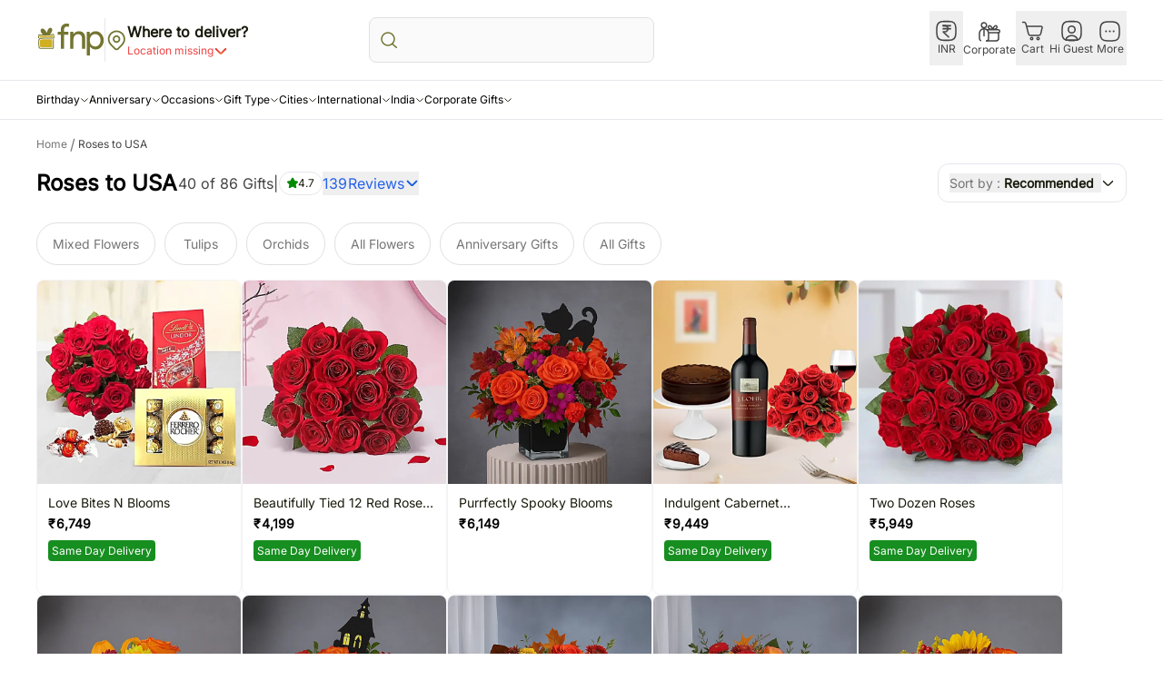

--- FILE ---
content_type: text/html; charset=utf-8
request_url: https://www.fnp.com/usa/roses-lp?promo=malaysia_itnlmenu_dt_hm
body_size: 144130
content:
<!DOCTYPE html><html lang="en"><head><meta charSet="utf-8"/><link rel="preconnect" href="//assets.adobedtm.com"/><link rel="dns-prefetch" href="//assets.adobedtm.com"/><link rel="preconnect" href="//sslwidget.criteo.com"/><link rel="dns-prefetch" href="//sslwidget.criteo.com"/><link rel="preconnect" href="//gum.criteo.com"/><link rel="dns-prefetch" href="//gum.criteo.com"/><link rel="preconnect" href="//asia.creativecdn.com"/><link rel="dns-prefetch" href="//asia.creativecdn.com"/><link rel="preconnect" href="//stats.g.doubleclick.net"/><link rel="dns-prefetch" href="//stats.g.doubleclick.net"/><link rel="preconnect" href="//www.google.com"/><link rel="dns-prefetch" href="//www.google.com"/><link rel="preconnect" href="//www.googletagmanager.com"/><link rel="dns-prefetch" href="//www.googletagmanager.com"/><link rel="preconnect" href="//www.google-analytics.com"/><link rel="dns-prefetch" href="//www.google-analytics.com"/><link rel="preconnect" href="//googleads.g.doubleclick.net"/><link rel="dns-prefetch" href="//googleads.g.doubleclick.net"/><meta name="viewport" content="width=device-width, initial-scale=1, maximum-scale=1"/><link rel="stylesheet" href="/rrb/rrab/fork/_next/static/css/ea090a17b44a94ad.css" data-precedence="next"/><link rel="stylesheet" href="/rrb/rrab/fork/_next/static/css/a7b6632a28868b57.css" data-precedence="next"/><link rel="preload" as="script" fetchPriority="low" href="/rrb/rrab/fork/_next/static/chunks/webpack-20c52b9e909a2c47.js"/><script src="/rrb/rrab/fork/_next/static/chunks/fd9d1056-f5394cb72653a844.js" async=""></script><script src="/rrb/rrab/fork/_next/static/chunks/vendors-3d4148af3fe85c8d.js" async=""></script><script src="/rrb/rrab/fork/_next/static/chunks/main-app-648719ce1d1f238c.js" async=""></script><script src="/rrb/rrab/fork/_next/static/chunks/4749-5a8cdd362ade1c39.js" async=""></script><script src="/rrb/rrab/fork/_next/static/chunks/9301-82efd8ff3b722e88.js" async=""></script><script src="/rrb/rrab/fork/_next/static/chunks/3650-d9c1fa65ea36fbb9.js" async=""></script><script src="/rrb/rrab/fork/_next/static/chunks/2174-9b0a46467fc3e24c.js" async=""></script><script src="/rrb/rrab/fork/_next/static/chunks/app/%5Blocale%5D/(login)/layout-55938b0ff6bda738.js" async=""></script><script src="/rrb/rrab/fork/_next/static/chunks/020d84de-0feb401f53521475.js" async=""></script><script src="/rrb/rrab/fork/_next/static/chunks/aaea2bcf-07520e784de20e8b.js" async=""></script><script src="/rrb/rrab/fork/_next/static/chunks/6333-2dd8e54e8f5ea6e0.js" async=""></script><script src="/rrb/rrab/fork/_next/static/chunks/app/%5Blocale%5D/(root)/error-a78af22c06257e7c.js" async=""></script><script src="https://accounts.google.com/gsi/client" async=""></script><script src="/rrb/rrab/fork/_next/static/chunks/dc112a36-c832c82a4cca3929.js" async=""></script><script src="/rrb/rrab/fork/_next/static/chunks/8081-b13b9f8b2cdeb0ae.js" async=""></script><script src="/rrb/rrab/fork/_next/static/chunks/8586-1dd6ff6a4f8f5fe8.js" async=""></script><script src="/rrb/rrab/fork/_next/static/chunks/400-470e89e1759c54ed.js" async=""></script><script src="/rrb/rrab/fork/_next/static/chunks/1729-8110da365f01204a.js" async=""></script><script src="/rrb/rrab/fork/_next/static/chunks/2277-feb81504a4667b79.js" async=""></script><script src="/rrb/rrab/fork/_next/static/chunks/8303-aab3bbcc731673ee.js" async=""></script><script src="/rrb/rrab/fork/_next/static/chunks/2301-4b7a7a7350ecd1b5.js" async=""></script><script src="/rrb/rrab/fork/_next/static/chunks/5058-61c5eb0584667a18.js" async=""></script><script src="/rrb/rrab/fork/_next/static/chunks/9603-2d7b90d8d36d3e62.js" async=""></script><script src="/rrb/rrab/fork/_next/static/chunks/2173-f5c869fc4784fd9e.js" async=""></script><script src="/rrb/rrab/fork/_next/static/chunks/2590-8f05cb9e54647798.js" async=""></script><script src="/rrb/rrab/fork/_next/static/chunks/app/%5Blocale%5D/(root)/(plp)/%5B...slugs%5D/page-f943dfcb9d9fc91d.js" async=""></script><link rel="preload" href="https://assets.adobedtm.com/ccc5671961f3/e469aacf094a/launch-7d4e04985e9e.min.js" as="script"/><link rel="preload" href="https://fnp.freshchat.com/js/widget.js" as="script"/><link rel="preload" href="https://snippets.freshchat.com/js/freshchat-business-hours.js" as="script"/><link rel="preload" href="https://static.saleassist.ai/vtiles/swidget.min.js" as="script"/><title>Send Roses to USA Online | Rose Delivery in United States - FNP</title><meta name="description" content="Rose Delivery in USA - Order rose flowers in USA via online shopping for your dearest one with home delivery. Fresh multicolored roses available all over USA."/><link rel="canonical" href="https://www.fnp.com/usa/roses-lp"/><link rel="alternate" hrefLang="x-default" href="https://www.fnp.com/usa/roses-lp"/><link rel="alternate" hrefLang="en-IN" href="https://www.fnp.com/usa/roses-lp"/><link rel="alternate" hrefLang="en" href="https://www.fnp.com/usa/roses-lp"/><meta property="og:title" content="Send Roses to USA Online | Rose Delivery in United States - FNP"/><meta property="og:description" content="Rose Delivery in USA - Order rose flowers in USA via online shopping for your dearest one with home delivery. Fresh multicolored roses available all over USA."/><meta property="og:url" content="https://www.fnp.com/usa/roses-lp"/><meta property="og:site_name" content="FNP"/><meta property="og:locale" content="en_US"/><meta property="og:image" content="https://i7.fnp.com/assets/images/defaultLogo.jpg"/><meta property="og:image:width" content="400"/><meta property="og:image:height" content="400"/><meta property="og:type" content="website"/><meta name="twitter:card" content="summary_large_image"/><meta name="twitter:title" content="Send Roses to USA Online | Rose Delivery in United States - FNP"/><meta name="twitter:description" content="Rose Delivery in USA - Order rose flowers in USA via online shopping for your dearest one with home delivery. Fresh multicolored roses available all over USA."/><meta name="twitter:image" content="https://i7.fnp.com/assets/images/defaultLogo.jpg"/><meta name="twitter:image:width" content="400"/><meta name="twitter:image:height" content="400"/><base href="https://www.fnp.com"/><script src="/rrb/rrab/fork/_next/static/chunks/polyfills-c67a75d1b6f99dc8.js" noModule=""></script></head><body><div class="grid grid-rows-1"><main class="relative grid grid-cols-1 pb-16" itemScope="" itemType="//schema.org/Service"><script>(self.__next_s=self.__next_s||[]).push(["https://assets.adobedtm.com/ccc5671961f3/e469aacf094a/launch-7d4e04985e9e.min.js",{"type":"text/javascript"}])</script><script>(self.__next_s=self.__next_s||[]).push(["https://fnp.freshchat.com/js/widget.js",{"type":"text/javascript"}])</script><script>(self.__next_s=self.__next_s||[]).push(["https://snippets.freshchat.com/js/freshchat-business-hours.js",{"type":"text/javascript"}])</script><script>(self.__next_s=self.__next_s||[]).push(["https://static.saleassist.ai/vtiles/swidget.min.js",{"type":"text/javascript"}])</script><script id="ss_0" type="text/javascript">(function (w, d, s, l, i) {
w[l] = w[l] || [];
w[l].push({ "gtm.start": new Date().getTime(), event: "gtm.js" });
var f = d.getElementsByTagName(s)[0],
j = d.createElement(s),
dl = l != "dataLayer" ? "&l=" + l : "";
j.async = true;
j.src = "https://www.googletagmanager.com/gtm.js?id=" + i + dl;
f.parentNode.insertBefore(j, f);
})(window, document, "script", "dataLayer", "GTM-MV7NN7");</script><script id="ss_1" type="text/javascript">;window.NREUM||(NREUM={});NREUM.init={distributed_tracing:{enabled:true},privacy:{cookies_enabled:true},ajax:{deny_list:["bam.nr-data.net"]}};

;NREUM.loader_config={accountID:"1842981",trustKey:"1842981",agentID:"1134536328",licenseKey:"NRBR-b85dea54994c876c746",applicationID:"1134536328"};
;NREUM.info={beacon:"bam.nr-data.net",errorBeacon:"bam.nr-data.net",licenseKey:"NRBR-b85dea54994c876c746",applicationID:"1134536328",sa:1};
;/*! For license information please see nr-loader-spa-1.274.0.min.js.LICENSE.txt */
(()=>{var e,t,r={8122:(e,t,r)=>{"use strict";r.d(t,{a:()=>i});var n=r(944);function i(e,t){try{if(!e||"object"!=typeof e)return(0,n.R)(3);if(!t||"object"!=typeof t)return(0,n.R)(4);const r=Object.create(Object.getPrototypeOf(t),Object.getOwnPropertyDescriptors(t)),o=0===Object.keys(r).length?e:r;for(let a in o)if(void 0!==e[a])try{if(null===e[a]){r[a]=null;continue}Array.isArray(e[a])&&Array.isArray(t[a])?r[a]=Array.from(new Set([...e[a],...t[a]])):"object"==typeof e[a]&&"object"==typeof t[a]?r[a]=i(e[a],t[a]):r[a]=e[a]}catch(e){(0,n.R)(1,e)}return r}catch(e){(0,n.R)(2,e)}}},2555:(e,t,r)=>{"use strict";r.d(t,{Vp:()=>c,fn:()=>s,x1:()=>u});var n=r(384),i=r(8122);const o={beacon:n.NT.beacon,errorBeacon:n.NT.errorBeacon,licenseKey:void 0,applicationID:void 0,sa:void 0,queueTime:void 0,applicationTime:void 0,ttGuid:void 0,user:void 0,account:void 0,product:void 0,extra:void 0,jsAttributes:{},userAttributes:void 0,atts:void 0,transactionName:void 0,tNamePlain:void 0},a={};function s(e){try{const t=c(e);return!!t.licenseKey&&!!t.errorBeacon&&!!t.applicationID}catch(e){return!1}}function c(e){if(!e)throw new Error("All info objects require an agent identifier!");if(!a[e])throw new Error("Info for ".concat(e," was never set"));return a[e]}function u(e,t){if(!e)throw new Error("All info objects require an agent identifier!");a[e]=(0,i.a)(t,o);const r=(0,n.nY)(e);r&&(r.info=a[e])}},9417:(e,t,r)=>{"use strict";r.d(t,{D0:()=>h,gD:()=>g,xN:()=>p});var n=r(993);const i=e=>{if(!e||"string"!=typeof e)return!1;try{document.createDocumentFragment().querySelector(e)}catch{return!1}return!0};var o=r(2614),a=r(944),s=r(384),c=r(8122);const u="[data-nr-mask]",d=()=>{const e={mask_selector:"*",block_selector:"[data-nr-block]",mask_input_options:{color:!1,date:!1,"datetime-local":!1,email:!1,month:!1,number:!1,range:!1,search:!1,tel:!1,text:!1,time:!1,url:!1,week:!1,textarea:!1,select:!1,password:!0}};return{ajax:{deny_list:void 0,block_internal:!0,enabled:!0,harvestTimeSeconds:10,autoStart:!0},distributed_tracing:{enabled:void 0,exclude_newrelic_header:void 0,cors_use_newrelic_header:void 0,cors_use_tracecontext_headers:void 0,allowed_origins:void 0},feature_flags:[],generic_events:{enabled:!0,harvestTimeSeconds:30,autoStart:!0},harvest:{tooManyRequestsDelay:60},jserrors:{enabled:!0,harvestTimeSeconds:10,autoStart:!0},logging:{enabled:!0,harvestTimeSeconds:10,autoStart:!0,level:n.p_.INFO},metrics:{enabled:!0,autoStart:!0},obfuscate:void 0,page_action:{enabled:!0},page_view_event:{enabled:!0,autoStart:!0},page_view_timing:{enabled:!0,harvestTimeSeconds:30,autoStart:!0},performance:{capture_marks:!1,capture_measures:!1},privacy:{cookies_enabled:!0},proxy:{assets:void 0,beacon:void 0},session:{expiresMs:o.wk,inactiveMs:o.BB},session_replay:{autoStart:!0,enabled:!1,harvestTimeSeconds:60,preload:!1,sampling_rate:10,error_sampling_rate:100,collect_fonts:!1,inline_images:!1,fix_stylesheets:!0,mask_all_inputs:!0,get mask_text_selector(){return e.mask_selector},set mask_text_selector(t){i(t)?e.mask_selector="".concat(t,",").concat(u):""===t||null===t?e.mask_selector=u:(0,a.R)(5,t)},get block_class(){return"nr-block"},get ignore_class(){return"nr-ignore"},get mask_text_class(){return"nr-mask"},get block_selector(){return e.block_selector},set block_selector(t){i(t)?e.block_selector+=",".concat(t):""!==t&&(0,a.R)(6,t)},get mask_input_options(){return e.mask_input_options},set mask_input_options(t){t&&"object"==typeof t?e.mask_input_options={...t,password:!0}:(0,a.R)(7,t)}},session_trace:{enabled:!0,harvestTimeSeconds:10,autoStart:!0},soft_navigations:{enabled:!0,harvestTimeSeconds:10,autoStart:!0},spa:{enabled:!0,harvestTimeSeconds:10,autoStart:!0},ssl:void 0,user_actions:{enabled:!0}}},l={},f="All configuration objects require an agent identifier!";function h(e){if(!e)throw new Error(f);if(!l[e])throw new Error("Configuration for ".concat(e," was never set"));return l[e]}function p(e,t){if(!e)throw new Error(f);l[e]=(0,c.a)(t,d());const r=(0,s.nY)(e);r&&(r.init=l[e])}function g(e,t){if(!e)throw new Error(f);var r=h(e);if(r){for(var n=t.split("."),i=0;i<n.length-1;i++)if("object"!=typeof(r=r[n[i]]))return;r=r[n[n.length-1]]}return r}},5603:(e,t,r)=>{"use strict";r.d(t,{a:()=>c,o:()=>s});var n=r(384),i=r(8122);const o={accountID:void 0,trustKey:void 0,agentID:void 0,licenseKey:void 0,applicationID:void 0,xpid:void 0},a={};function s(e){if(!e)throw new Error("All loader-config objects require an agent identifier!");if(!a[e])throw new Error("LoaderConfig for ".concat(e," was never set"));return a[e]}function c(e,t){if(!e)throw new Error("All loader-config objects require an agent identifier!");a[e]=(0,i.a)(t,o);const r=(0,n.nY)(e);r&&(r.loader_config=a[e])}},3371:(e,t,r)=>{"use strict";r.d(t,{V:()=>f,f:()=>l});var n=r(8122),i=r(384),o=r(6154),a=r(9324);let s=0;const c={buildEnv:a.F3,distMethod:a.Xs,version:a.xv,originTime:o.WN},u={customTransaction:void 0,disabled:!1,isolatedBacklog:!1,loaderType:void 0,maxBytes:3e4,onerror:void 0,ptid:void 0,releaseIds:{},appMetadata:{},session:void 0,denyList:void 0,timeKeeper:void 0,obfuscator:void 0},d={};function l(e){if(!e)throw new Error("All runtime objects require an agent identifier!");if(!d[e])throw new Error("Runtime for ".concat(e," was never set"));return d[e]}function f(e,t){if(!e)throw new Error("All runtime objects require an agent identifier!");d[e]={...(0,n.a)(t,u),...c},Object.hasOwnProperty.call(d[e],"harvestCount")||Object.defineProperty(d[e],"harvestCount",{get:()=>++s});const r=(0,i.nY)(e);r&&(r.runtime=d[e])}},9324:(e,t,r)=>{"use strict";r.d(t,{F3:()=>i,Xs:()=>o,Yq:()=>a,xv:()=>n});const n="1.274.0",i="PROD",o="CDN",a="^2.0.0-alpha.17"},6154:(e,t,r)=>{"use strict";r.d(t,{A4:()=>s,OF:()=>d,RI:()=>i,WN:()=>h,bv:()=>o,gm:()=>a,lR:()=>f,m:()=>u,mw:()=>c,sb:()=>l});var n=r(1863);const i="undefined"!=typeof window&&!!window.document,o="undefined"!=typeof WorkerGlobalScope&&("undefined"!=typeof self&&self instanceof WorkerGlobalScope&&self.navigator instanceof WorkerNavigator||"undefined"!=typeof globalThis&&globalThis instanceof WorkerGlobalScope&&globalThis.navigator instanceof WorkerNavigator),a=i?window:"undefined"!=typeof WorkerGlobalScope&&("undefined"!=typeof self&&self instanceof WorkerGlobalScope&&self||"undefined"!=typeof globalThis&&globalThis instanceof WorkerGlobalScope&&globalThis),s="complete"===a?.document?.readyState,c=Boolean("hidden"===a?.document?.visibilityState),u=""+a?.location,d=/iPad|iPhone|iPod/.test(a.navigator?.userAgent),l=d&&"undefined"==typeof SharedWorker,f=(()=>{const e=a.navigator?.userAgent?.match(/Firefox[/\s](\d+\.\d+)/);return Array.isArray(e)&&e.length>=2?+e[1]:0})(),h=Date.now()-(0,n.t)()},7295:(e,t,r)=>{"use strict";r.d(t,{Xv:()=>a,gX:()=>i,iW:()=>o});var n=[];function i(e){if(!e||o(e))return!1;if(0===n.length)return!0;for(var t=0;t<n.length;t++){var r=n[t];if("*"===r.hostname)return!1;if(s(r.hostname,e.hostname)&&c(r.pathname,e.pathname))return!1}return!0}function o(e){return void 0===e.hostname}function a(e){if(n=[],e&&e.length)for(var t=0;t<e.length;t++){let r=e[t];if(!r)continue;0===r.indexOf("http://")?r=r.substring(7):0===r.indexOf("https://")&&(r=r.substring(8));const i=r.indexOf("/");let o,a;i>0?(o=r.substring(0,i),a=r.substring(i)):(o=r,a="");let[s]=o.split(":");n.push({hostname:s,pathname:a})}}function s(e,t){return!(e.length>t.length)&&t.indexOf(e)===t.length-e.length}function c(e,t){return 0===e.indexOf("/")&&(e=e.substring(1)),0===t.indexOf("/")&&(t=t.substring(1)),""===e||e===t}},1687:(e,t,r)=>{"use strict";r.d(t,{Ak:()=>c,Ze:()=>l,x3:()=>u});var n=r(7836),i=r(3606),o=r(860),a=r(2646);const s={};function c(e,t){const r={staged:!1,priority:o.P3[t]||0};d(e),s[e].get(t)||s[e].set(t,r)}function u(e,t){e&&s[e]&&(s[e].get(t)&&s[e].delete(t),h(e,t,!1),s[e].size&&f(e))}function d(e){if(!e)throw new Error("agentIdentifier required");s[e]||(s[e]=new Map)}function l(e="",t="feature",r=!1){if(d(e),!e||!s[e].get(t)||r)return h(e,t);s[e].get(t).staged=!0,f(e)}function f(e){const t=Array.from(s[e]);t.every((([e,t])=>t.staged))&&(t.sort(((e,t)=>e[1].priority-t[1].priority)),t.forEach((([t])=>{s[e].delete(t),h(e,t)})))}function h(e,t,r=!0){const o=e?n.ee.get(e):n.ee,s=i.i.handlers;if(!o.aborted&&o.backlog&&s){if(r){const e=o.backlog[t],r=s[t];if(r){for(let t=0;e&&t<e.length;++t)p(e[t],r);Object.entries(r).forEach((([e,t])=>{Object.values(t||{}).forEach((t=>{t[0]?.on&&t[0]?.context()instanceof a.y&&t[0].on(e,t[1])}))}))}}o.isolatedBacklog||delete s[t],o.backlog[t]=null,o.emit("drain-"+t,[])}}function p(e,t){var r=e[1];Object.values(t[r]||{}).forEach((t=>{var r=e[0];if(t[0]===r){var n=t[1],i=e[3],o=e[2];n.apply(i,o)}}))}},7836:(e,t,r)=>{"use strict";r.d(t,{P:()=>c,ee:()=>u});var n=r(384),i=r(8990),o=r(3371),a=r(2646),s=r(5607);const c="nr@context:".concat(s.W),u=function e(t,r){var n={},s={},d={},l=!1;try{l=16===r.length&&(0,o.f)(r).isolatedBacklog}catch(e){}var f={on:p,addEventListener:p,removeEventListener:function(e,t){var r=n[e];if(!r)return;for(var i=0;i<r.length;i++)r[i]===t&&r.splice(i,1)},emit:function(e,r,n,i,o){!1!==o&&(o=!0);if(u.aborted&&!i)return;t&&o&&t.emit(e,r,n);for(var a=h(n),c=g(e),d=c.length,l=0;l<d;l++)c[l].apply(a,r);var p=v()[s[e]];p&&p.push([f,e,r,a]);return a},get:m,listeners:g,context:h,buffer:function(e,t){const r=v();if(t=t||"feature",f.aborted)return;Object.entries(e||{}).forEach((([e,n])=>{s[n]=t,t in r||(r[t]=[])}))},abort:function(){f._aborted=!0,Object.keys(f.backlog).forEach((e=>{delete f.backlog[e]}))},isBuffering:function(e){return!!v()[s[e]]},debugId:r,backlog:l?{}:t&&"object"==typeof t.backlog?t.backlog:{},isolatedBacklog:l};return Object.defineProperty(f,"aborted",{get:()=>{let e=f._aborted||!1;return e||(t&&(e=t.aborted),e)}}),f;function h(e){return e&&e instanceof a.y?e:e?(0,i.I)(e,c,(()=>new a.y(c))):new a.y(c)}function p(e,t){n[e]=g(e).concat(t)}function g(e){return n[e]||[]}function m(t){return d[t]=d[t]||e(f,t)}function v(){return f.backlog}}(void 0,"globalEE"),d=(0,n.Zm)();d.ee||(d.ee=u)},2646:(e,t,r)=>{"use strict";r.d(t,{y:()=>n});class n{constructor(e){this.contextId=e}}},9908:(e,t,r)=>{"use strict";r.d(t,{d:()=>n,p:()=>i});var n=r(7836).ee.get("handle");function i(e,t,r,i,o){o?(o.buffer([e],i),o.emit(e,t,r)):(n.buffer([e],i),n.emit(e,t,r))}},3606:(e,t,r)=>{"use strict";r.d(t,{i:()=>o});var n=r(9908);o.on=a;var i=o.handlers={};function o(e,t,r,o){a(o||n.d,i,e,t,r)}function a(e,t,r,i,o){o||(o="feature"),e||(e=n.d);var a=t[o]=t[o]||{};(a[r]=a[r]||[]).push([e,i])}},3878:(e,t,r)=>{"use strict";function n(e,t){return{capture:e,passive:!1,signal:t}}function i(e,t,r=!1,i){window.addEventListener(e,t,n(r,i))}function o(e,t,r=!1,i){document.addEventListener(e,t,n(r,i))}r.d(t,{DD:()=>o,jT:()=>n,sp:()=>i})},5607:(e,t,r)=>{"use strict";r.d(t,{W:()=>n});const n=(0,r(9566).bz)()},9566:(e,t,r)=>{"use strict";r.d(t,{LA:()=>s,ZF:()=>c,bz:()=>a,el:()=>u});var n=r(6154);const i="xxxxxxxx-xxxx-4xxx-yxxx-xxxxxxxxxxxx";function o(e,t){return e?15&e[t]:16*Math.random()|0}function a(){const e=n.gm?.crypto||n.gm?.msCrypto;let t,r=0;return e&&e.getRandomValues&&(t=e.getRandomValues(new Uint8Array(30))),i.split("").map((e=>"x"===e?o(t,r++).toString(16):"y"===e?(3&o()|8).toString(16):e)).join("")}function s(e){const t=n.gm?.crypto||n.gm?.msCrypto;let r,i=0;t&&t.getRandomValues&&(r=t.getRandomValues(new Uint8Array(e)));const a=[];for(var s=0;s<e;s++)a.push(o(r,i++).toString(16));return a.join("")}function c(){return s(16)}function u(){return s(32)}},2614:(e,t,r)=>{"use strict";r.d(t,{BB:()=>a,H3:()=>n,g:()=>u,iL:()=>c,tS:()=>s,uh:()=>i,wk:()=>o});const n="NRBA",i="SESSION",o=144e5,a=18e5,s={STARTED:"session-started",PAUSE:"session-pause",RESET:"session-reset",RESUME:"session-resume",UPDATE:"session-update"},c={SAME_TAB:"same-tab",CROSS_TAB:"cross-tab"},u={OFF:0,FULL:1,ERROR:2}},1863:(e,t,r)=>{"use strict";function n(){return Math.floor(performance.now())}r.d(t,{t:()=>n})},7485:(e,t,r)=>{"use strict";r.d(t,{D:()=>i});var n=r(6154);function i(e){if(0===(e||"").indexOf("data:"))return{protocol:"data"};try{const t=new URL(e,location.href),r={port:t.port,hostname:t.hostname,pathname:t.pathname,search:t.search,protocol:t.protocol.slice(0,t.protocol.indexOf(":")),sameOrigin:t.protocol===n.gm?.location?.protocol&&t.host===n.gm?.location?.host};return r.port&&""!==r.port||("http:"===t.protocol&&(r.port="80"),"https:"===t.protocol&&(r.port="443")),r.pathname&&""!==r.pathname?r.pathname.startsWith("/")||(r.pathname="/".concat(r.pathname)):r.pathname="/",r}catch(e){return{}}}},944:(e,t,r)=>{"use strict";function n(e,t){"function"==typeof console.debug&&console.debug("New Relic Warning: https://github.com/newrelic/newrelic-browser-agent/blob/main/docs/warning-codes.md#".concat(e),t)}r.d(t,{R:()=>n})},5284:(e,t,r)=>{"use strict";r.d(t,{t:()=>c,B:()=>s});var n=r(7836),i=r(6154);const o="newrelic";const a=new Set,s={};function c(e,t){const r=n.ee.get(t);s[t]??={},e&&"object"==typeof e&&(a.has(t)||(r.emit("rumresp",[e]),s[t]=e,a.add(t),function(e={}){try{i.gm.dispatchEvent(new CustomEvent(o,{detail:e}))}catch(e){}}({loaded:!0})))}},8990:(e,t,r)=>{"use strict";r.d(t,{I:()=>i});var n=Object.prototype.hasOwnProperty;function i(e,t,r){if(n.call(e,t))return e[t];var i=r();if(Object.defineProperty&&Object.keys)try{return Object.defineProperty(e,t,{value:i,writable:!0,enumerable:!1}),i}catch(e){}return e[t]=i,i}},6389:(e,t,r)=>{"use strict";function n(e,t=500,r={}){const n=r?.leading||!1;let i;return(...r)=>{n&&void 0===i&&(e.apply(this,r),i=setTimeout((()=>{i=clearTimeout(i)}),t)),n||(clearTimeout(i),i=setTimeout((()=>{e.apply(this,r)}),t))}}function i(e){let t=!1;return(...r)=>{t||(t=!0,e.apply(this,r))}}r.d(t,{J:()=>i,s:()=>n})},3304:(e,t,r)=>{"use strict";r.d(t,{A:()=>o});var n=r(7836);const i=()=>{const e=new WeakSet;return(t,r)=>{if("object"==typeof r&&null!==r){if(e.has(r))return;e.add(r)}return r}};function o(e){try{return JSON.stringify(e,i())??""}catch(e){try{n.ee.emit("internal-error",[e])}catch(e){}return""}}},5289:(e,t,r)=>{"use strict";r.d(t,{GG:()=>o,sB:()=>a});var n=r(3878);function i(){return"undefined"==typeof document||"complete"===document.readyState}function o(e,t){if(i())return e();(0,n.sp)("load",e,t)}function a(e){if(i())return e();(0,n.DD)("DOMContentLoaded",e)}},384:(e,t,r)=>{"use strict";r.d(t,{NT:()=>o,US:()=>d,Zm:()=>a,bQ:()=>c,dV:()=>s,nY:()=>u,pV:()=>l});var n=r(6154),i=r(1863);const o={beacon:"bam.nr-data.net",errorBeacon:"bam.nr-data.net"};function a(){return n.gm.NREUM||(n.gm.NREUM={}),void 0===n.gm.newrelic&&(n.gm.newrelic=n.gm.NREUM),n.gm.NREUM}function s(){let e=a();return e.o||(e.o={ST:n.gm.setTimeout,SI:n.gm.setImmediate,CT:n.gm.clearTimeout,XHR:n.gm.XMLHttpRequest,REQ:n.gm.Request,EV:n.gm.Event,PR:n.gm.Promise,MO:n.gm.MutationObserver,FETCH:n.gm.fetch,WS:n.gm.WebSocket}),e}function c(e,t){let r=a();r.initializedAgents??={},t.initializedAt={ms:(0,i.t)(),date:new Date},r.initializedAgents[e]=t}function u(e){let t=a();return t.initializedAgents?.[e]}function d(e,t){a()[e]=t}function l(){return function(){let e=a();const t=e.info||{};e.info={beacon:o.beacon,errorBeacon:o.errorBeacon,...t}}(),function(){let e=a();const t=e.init||{};e.init={...t}}(),s(),function(){let e=a();const t=e.loader_config||{};e.loader_config={...t}}(),a()}},2843:(e,t,r)=>{"use strict";r.d(t,{u:()=>i});var n=r(3878);function i(e,t=!1,r,i){(0,n.DD)("visibilitychange",(function(){if(t)return void("hidden"===document.visibilityState&&e());e(document.visibilityState)}),r,i)}},8139:(e,t,r)=>{"use strict";r.d(t,{u:()=>f});var n=r(7836),i=r(3434),o=r(8990),a=r(6154);const s={},c=a.gm.XMLHttpRequest,u="addEventListener",d="removeEventListener",l="nr@wrapped:".concat(n.P);function f(e){var t=function(e){return(e||n.ee).get("events")}(e);if(s[t.debugId]++)return t;s[t.debugId]=1;var r=(0,i.YM)(t,!0);function f(e){r.inPlace(e,[u,d],"-",p)}function p(e,t){return e[1]}return"getPrototypeOf"in Object&&(a.RI&&h(document,f),h(a.gm,f),h(c.prototype,f)),t.on(u+"-start",(function(e,t){var n=e[1];if(null!==n&&("function"==typeof n||"object"==typeof n)){var i=(0,o.I)(n,l,(function(){var e={object:function(){if("function"!=typeof n.handleEvent)return;return n.handleEvent.apply(n,arguments)},function:n}[typeof n];return e?r(e,"fn-",null,e.name||"anonymous"):n}));this.wrapped=e[1]=i}})),t.on(d+"-start",(function(e){e[1]=this.wrapped||e[1]})),t}function h(e,t,...r){let n=e;for(;"object"==typeof n&&!Object.prototype.hasOwnProperty.call(n,u);)n=Object.getPrototypeOf(n);n&&t(n,...r)}},3434:(e,t,r)=>{"use strict";r.d(t,{Jt:()=>o,YM:()=>c});var n=r(7836),i=r(5607);const o="nr@original:".concat(i.W);var a=Object.prototype.hasOwnProperty,s=!1;function c(e,t){return e||(e=n.ee),r.inPlace=function(e,t,n,i,o){n||(n="");const a="-"===n.charAt(0);for(let s=0;s<t.length;s++){const c=t[s],u=e[c];d(u)||(e[c]=r(u,a?c+n:n,i,c,o))}},r.flag=o,r;function r(t,r,n,s,c){return d(t)?t:(r||(r=""),nrWrapper[o]=t,function(e,t,r){if(Object.defineProperty&&Object.keys)try{return Object.keys(e).forEach((function(r){Object.defineProperty(t,r,{get:function(){return e[r]},set:function(t){return e[r]=t,t}})})),t}catch(e){u([e],r)}for(var n in e)a.call(e,n)&&(t[n]=e[n])}(t,nrWrapper,e),nrWrapper);function nrWrapper(){var o,a,d,l;try{a=this,o=[...arguments],d="function"==typeof n?n(o,a):n||{}}catch(t){u([t,"",[o,a,s],d],e)}i(r+"start",[o,a,s],d,c);try{return l=t.apply(a,o)}catch(e){throw i(r+"err",[o,a,e],d,c),e}finally{i(r+"end",[o,a,l],d,c)}}}function i(r,n,i,o){if(!s||t){var a=s;s=!0;try{e.emit(r,n,i,t,o)}catch(t){u([t,r,n,i],e)}s=a}}}function u(e,t){t||(t=n.ee);try{t.emit("internal-error",e)}catch(e){}}function d(e){return!(e&&"function"==typeof e&&e.apply&&!e[o])}},9300:(e,t,r)=>{"use strict";r.d(t,{T:()=>n});const n=r(860).K7.ajax},3333:(e,t,r)=>{"use strict";r.d(t,{TZ:()=>n,Zp:()=>i,mq:()=>s,nf:()=>a,qN:()=>o});const n=r(860).K7.genericEvents,i=["auxclick","click","copy","keydown","paste","scrollend"],o=["focus","blur"],a=4,s=1e3},6774:(e,t,r)=>{"use strict";r.d(t,{T:()=>n});const n=r(860).K7.jserrors},993:(e,t,r)=>{"use strict";r.d(t,{ET:()=>o,TZ:()=>a,p_:()=>i});var n=r(860);const i={ERROR:"ERROR",WARN:"WARN",INFO:"INFO",DEBUG:"DEBUG",TRACE:"TRACE"},o="log",a=n.K7.logging},3785:(e,t,r)=>{"use strict";r.d(t,{R:()=>c,b:()=>u});var n=r(9908),i=r(1863),o=r(860),a=r(3969),s=r(993);function c(e,t,r={},c=s.p_.INFO){(0,n.p)(a.xV,["API/logging/".concat(c.toLowerCase(),"/called")],void 0,o.K7.metrics,e),(0,n.p)(s.ET,[(0,i.t)(),t,r,c],void 0,o.K7.logging,e)}function u(e){return"string"==typeof e&&Object.values(s.p_).some((t=>t===e.toUpperCase().trim()))}},3969:(e,t,r)=>{"use strict";r.d(t,{TZ:()=>n,XG:()=>s,rs:()=>i,xV:()=>a,z_:()=>o});const n=r(860).K7.metrics,i="sm",o="cm",a="storeSupportabilityMetrics",s="storeEventMetrics"},6630:(e,t,r)=>{"use strict";r.d(t,{T:()=>n});const n=r(860).K7.pageViewEvent},782:(e,t,r)=>{"use strict";r.d(t,{T:()=>n});const n=r(860).K7.pageViewTiming},6344:(e,t,r)=>{"use strict";r.d(t,{BB:()=>d,G4:()=>o,Qb:()=>l,TZ:()=>i,Ug:()=>a,_s:()=>s,bc:()=>u,yP:()=>c});var n=r(2614);const i=r(860).K7.sessionReplay,o={RECORD:"recordReplay",PAUSE:"pauseReplay",REPLAY_RUNNING:"replayRunning",ERROR_DURING_REPLAY:"errorDuringReplay"},a=.12,s={DomContentLoaded:0,Load:1,FullSnapshot:2,IncrementalSnapshot:3,Meta:4,Custom:5},c={[n.g.ERROR]:15e3,[n.g.FULL]:3e5,[n.g.OFF]:0},u={RESET:{message:"Session was reset",sm:"Reset"},IMPORT:{message:"Recorder failed to import",sm:"Import"},TOO_MANY:{message:"429: Too Many Requests",sm:"Too-Many"},TOO_BIG:{message:"Payload was too large",sm:"Too-Big"},CROSS_TAB:{message:"Session Entity was set to OFF on another tab",sm:"Cross-Tab"},ENTITLEMENTS:{message:"Session Replay is not allowed and will not be started",sm:"Entitlement"}},d=5e3,l={API:"api"}},5270:(e,t,r)=>{"use strict";r.d(t,{Aw:()=>c,CT:()=>u,SR:()=>s});var n=r(384),i=r(9417),o=r(7767),a=r(6154);function s(e){return!!(0,n.dV)().o.MO&&(0,o.V)(e)&&!0===(0,i.gD)(e,"session_trace.enabled")}function c(e){return!0===(0,i.gD)(e,"session_replay.preload")&&s(e)}function u(e,t){const r=t.correctAbsoluteTimestamp(e);return{originalTimestamp:e,correctedTimestamp:r,timestampDiff:e-r,originTime:a.WN,correctedOriginTime:t.correctedOriginTime,originTimeDiff:Math.floor(a.WN-t.correctedOriginTime)}}},3738:(e,t,r)=>{"use strict";r.d(t,{He:()=>i,Kp:()=>s,Lc:()=>u,Rz:()=>d,TZ:()=>n,bD:()=>o,d3:()=>a,jx:()=>l,uP:()=>c});const n=r(860).K7.sessionTrace,i="bstResource",o="resource",a="-start",s="-end",c="fn"+a,u="fn"+s,d="pushState",l=1e3},3962:(e,t,r)=>{"use strict";r.d(t,{AM:()=>o,O2:()=>s,Qu:()=>c,TZ:()=>a,ih:()=>u,tC:()=>i});var n=r(860);const i=["click","keydown","submit"],o="api",a=n.K7.softNav,s={INITIAL_PAGE_LOAD:"",ROUTE_CHANGE:1,UNSPECIFIED:2},c={INTERACTION:1,AJAX:2,CUSTOM_END:3,CUSTOM_TRACER:4},u={IP:"in progress",FIN:"finished",CAN:"cancelled"}},7378:(e,t,r)=>{"use strict";r.d(t,{$p:()=>x,BR:()=>b,Kp:()=>R,L3:()=>y,Lc:()=>c,NC:()=>o,SG:()=>d,TZ:()=>i,U6:()=>p,UT:()=>m,d3:()=>w,dT:()=>f,e5:()=>A,gx:()=>v,l9:()=>l,oW:()=>h,op:()=>g,rw:()=>u,tH:()=>E,uP:()=>s,wW:()=>T,xq:()=>a});var n=r(384);const i=r(860).K7.spa,o=["click","submit","keypress","keydown","keyup","change"],a=999,s="fn-start",c="fn-end",u="cb-start",d="api-ixn-",l="remaining",f="interaction",h="spaNode",p="jsonpNode",g="fetch-start",m="fetch-done",v="fetch-body-",b="jsonp-end",y=(0,n.dV)().o.ST,w="-start",R="-end",x="-body",T="cb"+R,A="jsTime",E="fetch"},4234:(e,t,r)=>{"use strict";r.d(t,{W:()=>o});var n=r(7836),i=r(1687);class o{constructor(e,t){this.agentIdentifier=e,this.ee=n.ee.get(e),this.featureName=t,this.blocked=!1}deregisterDrain(){(0,i.x3)(this.agentIdentifier,this.featureName)}}},7767:(e,t,r)=>{"use strict";r.d(t,{V:()=>o});var n=r(9417),i=r(6154);const o=e=>i.RI&&!0===(0,n.gD)(e,"privacy.cookies_enabled")},425:(e,t,r)=>{"use strict";r.d(t,{j:()=>j});var n=r(860),i=r(2555),o=r(3371),a=r(9908),s=r(7836),c=r(1687),u=r(5289),d=r(6154),l=r(944),f=r(3969),h=r(384),p=r(6344);const g=["setErrorHandler","finished","addToTrace","addRelease","addPageAction","setCurrentRouteName","setPageViewName","setCustomAttribute","interaction","noticeError","setUserId","setApplicationVersion","start",p.G4.RECORD,p.G4.PAUSE,"log","wrapLogger"],m=["setErrorHandler","finished","addToTrace","addRelease"];var v=r(1863),b=r(2614),y=r(993),w=r(3785),R=r(2646),x=r(3434);function T(e,t,r,n){if("object"!=typeof t||!t||"string"!=typeof r||!r||"function"!=typeof t[r])return(0,l.R)(29);const i=function(e){return(e||s.ee).get("logger")}(e),o=(0,x.YM)(i),a=new R.y(s.P);return a.level=n.level,a.customAttributes=n.customAttributes,o.inPlace(t,[r],"wrap-logger-",a),i}function A(){const e=(0,h.pV)();g.forEach((t=>{e[t]=(...r)=>function(t,...r){let n=[];return Object.values(e.initializedAgents).forEach((e=>{e&&e.api?e.exposed&&e.api[t]&&n.push(e.api[t](...r)):(0,l.R)(38,t)})),n.length>1?n:n[0]}(t,...r)}))}const E={};var S=r(9417),N=r(5603),O=r(5284);const _=e=>{const t=e.startsWith("http");e+="/",r.p=t?e:"https://"+e};let I=!1;function j(e,t={},g,R){let{init:x,info:j,loader_config:P,runtime:C={},exposed:k=!0}=t;C.loaderType=g;const L=(0,h.pV)();j||(x=L.init,j=L.info,P=L.loader_config),(0,S.xN)(e.agentIdentifier,x||{}),(0,N.a)(e.agentIdentifier,P||{}),j.jsAttributes??={},d.bv&&(j.jsAttributes.isWorker=!0),(0,i.x1)(e.agentIdentifier,j);const H=(0,S.D0)(e.agentIdentifier),D=[j.beacon,j.errorBeacon];I||(H.proxy.assets&&(_(H.proxy.assets),D.push(H.proxy.assets)),H.proxy.beacon&&D.push(H.proxy.beacon),A(),(0,h.US)("activatedFeatures",O.B),e.runSoftNavOverSpa&&=!0===H.soft_navigations.enabled&&H.feature_flags.includes("soft_nav")),C.denyList=[...H.ajax.deny_list||[],...H.ajax.block_internal?D:[]],C.ptid=e.agentIdentifier,(0,o.V)(e.agentIdentifier,C),e.ee=s.ee.get(e.agentIdentifier),void 0===e.api&&(e.api=function(e,t,h=!1){t||(0,c.Ak)(e,"api");const g={};var R=s.ee.get(e),x=R.get("tracer");E[e]=b.g.OFF,R.on(p.G4.REPLAY_RUNNING,(t=>{E[e]=t}));var A="api-",S=A+"ixn-";function N(t,r,n,o){const a=(0,i.Vp)(e);return null===r?delete a.jsAttributes[t]:(0,i.x1)(e,{...a,jsAttributes:{...a.jsAttributes,[t]:r}}),I(A,n,!0,o||null===r?"session":void 0)(t,r)}function O(){}g.log=function(e,{customAttributes:t={},level:r=y.p_.INFO}={}){(0,a.p)(f.xV,["API/log/called"],void 0,n.K7.metrics,R),(0,w.R)(R,e,t,r)},g.wrapLogger=(e,t,{customAttributes:r={},level:i=y.p_.INFO}={})=>{(0,a.p)(f.xV,["API/wrapLogger/called"],void 0,n.K7.metrics,R),T(R,e,t,{customAttributes:r,level:i})},m.forEach((e=>{g[e]=I(A,e,!0,"api")})),g.addPageAction=I(A,"addPageAction",!0,n.K7.genericEvents),g.setPageViewName=function(t,r){if("string"==typeof t)return"/"!==t.charAt(0)&&(t="/"+t),(0,o.f)(e).customTransaction=(r||"http://custom.transaction")+t,I(A,"setPageViewName",!0)()},g.setCustomAttribute=function(e,t,r=!1){if("string"==typeof e){if(["string","number","boolean"].includes(typeof t)||null===t)return N(e,t,"setCustomAttribute",r);(0,l.R)(40,typeof t)}else(0,l.R)(39,typeof e)},g.setUserId=function(e){if("string"==typeof e||null===e)return N("enduser.id",e,"setUserId",!0);(0,l.R)(41,typeof e)},g.setApplicationVersion=function(e){if("string"==typeof e||null===e)return N("application.version",e,"setApplicationVersion",!1);(0,l.R)(42,typeof e)},g.start=()=>{try{(0,a.p)(f.xV,["API/start/called"],void 0,n.K7.metrics,R),R.emit("manual-start-all")}catch(e){(0,l.R)(23,e)}},g[p.G4.RECORD]=function(){(0,a.p)(f.xV,["API/recordReplay/called"],void 0,n.K7.metrics,R),(0,a.p)(p.G4.RECORD,[],void 0,n.K7.sessionReplay,R)},g[p.G4.PAUSE]=function(){(0,a.p)(f.xV,["API/pauseReplay/called"],void 0,n.K7.metrics,R),(0,a.p)(p.G4.PAUSE,[],void 0,n.K7.sessionReplay,R)},g.interaction=function(e){return(new O).get("object"==typeof e?e:{})};const _=O.prototype={createTracer:function(e,t){var r={},i=this,o="function"==typeof t;return(0,a.p)(f.xV,["API/createTracer/called"],void 0,n.K7.metrics,R),h||(0,a.p)(S+"tracer",[(0,v.t)(),e,r],i,n.K7.spa,R),function(){if(x.emit((o?"":"no-")+"fn-start",[(0,v.t)(),i,o],r),o)try{return t.apply(this,arguments)}catch(e){const t="string"==typeof e?new Error(e):e;throw x.emit("fn-err",[arguments,this,t],r),t}finally{x.emit("fn-end",[(0,v.t)()],r)}}}};function I(e,t,r,i){return function(){return(0,a.p)(f.xV,["API/"+t+"/called"],void 0,n.K7.metrics,R),i&&(0,a.p)(e+t,[(0,v.t)(),...arguments],r?null:this,i,R),r?void 0:this}}function j(){r.e(478).then(r.bind(r,8778)).then((({setAPI:t})=>{t(e),(0,c.Ze)(e,"api")})).catch((e=>{(0,l.R)(27,e),R.abort()}))}return["actionText","setName","setAttribute","save","ignore","onEnd","getContext","end","get"].forEach((e=>{_[e]=I(S,e,void 0,h?n.K7.softNav:n.K7.spa)})),g.setCurrentRouteName=h?I(S,"routeName",void 0,n.K7.softNav):I(A,"routeName",!0,n.K7.spa),g.noticeError=function(t,r){"string"==typeof t&&(t=new Error(t)),(0,a.p)(f.xV,["API/noticeError/called"],void 0,n.K7.metrics,R),(0,a.p)("err",[t,(0,v.t)(),!1,r,!!E[e]],void 0,n.K7.jserrors,R)},d.RI?(0,u.GG)((()=>j()),!0):j(),g}(e.agentIdentifier,R,e.runSoftNavOverSpa)),void 0===e.exposed&&(e.exposed=k),I=!0}},8374:(e,t,r)=>{r.nc=(()=>{try{return document?.currentScript?.nonce}catch(e){}return""})()},860:(e,t,r)=>{"use strict";r.d(t,{$J:()=>o,K7:()=>n,P3:()=>i});const n={ajax:"ajax",genericEvents:"generic_events",jserrors:"jserrors",logging:"logging",metrics:"metrics",pageAction:"page_action",pageViewEvent:"page_view_event",pageViewTiming:"page_view_timing",sessionReplay:"session_replay",sessionTrace:"session_trace",softNav:"soft_navigations",spa:"spa"},i={[n.pageViewEvent]:1,[n.pageViewTiming]:2,[n.metrics]:3,[n.jserrors]:4,[n.spa]:5,[n.ajax]:6,[n.sessionTrace]:7,[n.softNav]:8,[n.sessionReplay]:9,[n.logging]:10,[n.genericEvents]:11},o={[n.pageViewTiming]:"events",[n.ajax]:"events",[n.spa]:"events",[n.softNav]:"events",[n.metrics]:"jserrors",[n.jserrors]:"jserrors",[n.sessionTrace]:"browser/blobs",[n.sessionReplay]:"browser/blobs",[n.logging]:"browser/logs",[n.genericEvents]:"ins"}}},n={};function i(e){var t=n[e];if(void 0!==t)return t.exports;var o=n[e]={exports:{}};return r[e](o,o.exports,i),o.exports}i.m=r,i.d=(e,t)=>{for(var r in t)i.o(t,r)&&!i.o(e,r)&&Object.defineProperty(e,r,{enumerable:!0,get:t[r]})},i.f={},i.e=e=>Promise.all(Object.keys(i.f).reduce(((t,r)=>(i.f[r](e,t),t)),[])),i.u=e=>({212:"nr-spa-compressor",249:"nr-spa-recorder",478:"nr-spa"}[e]+"-1.274.0.min.js"),i.o=(e,t)=>Object.prototype.hasOwnProperty.call(e,t),e={},t="NRBA-1.274.0.PROD:",i.l=(r,n,o,a)=>{if(e[r])e[r].push(n);else{var s,c;if(void 0!==o)for(var u=document.getElementsByTagName("script"),d=0;d<u.length;d++){var l=u[d];if(l.getAttribute("src")==r||l.getAttribute("data-webpack")==t+o){s=l;break}}if(!s){c=!0;var f={478:"sha512-1vUqEfJPB8Pihje9mv5CfYgkitO1FWcS+UQb84DbXqP8oYctRv4/lzl/MzNLPlRhcY1WVDBGL20I8vm6s2VV7g==",249:"sha512-Y/BeZAh6VSTmUtUNmS5XdyKxL92s30Fyyj8xVW76HSPxcKItL4+x2+kGMZc8pMJnUpZDz1L4eftZQAJh3D8NnA==",212:"sha512-Gn2tQ3qog5Yhrx/gRutkSTYPp+7nkKFt4/mIXg99LxcNpMDAYJZDBYmAACdoHNM86+iq1F3cBcQotFNzjIX8bw=="};(s=document.createElement("script")).charset="utf-8",s.timeout=120,i.nc&&s.setAttribute("nonce",i.nc),s.setAttribute("data-webpack",t+o),s.src=r,0!==s.src.indexOf(window.location.origin+"/")&&(s.crossOrigin="anonymous"),f[a]&&(s.integrity=f[a])}e[r]=[n];var h=(t,n)=>{s.onerror=s.onload=null,clearTimeout(p);var i=e[r];if(delete e[r],s.parentNode&&s.parentNode.removeChild(s),i&&i.forEach((e=>e(n))),t)return t(n)},p=setTimeout(h.bind(null,void 0,{type:"timeout",target:s}),12e4);s.onerror=h.bind(null,s.onerror),s.onload=h.bind(null,s.onload),c&&document.head.appendChild(s)}},i.r=e=>{"undefined"!=typeof Symbol&&Symbol.toStringTag&&Object.defineProperty(e,Symbol.toStringTag,{value:"Module"}),Object.defineProperty(e,"__esModule",{value:!0})},i.p="https://js-agent.newrelic.com/",(()=>{var e={38:0,788:0};i.f.j=(t,r)=>{var n=i.o(e,t)?e[t]:void 0;if(0!==n)if(n)r.push(n[2]);else{var o=new Promise(((r,i)=>n=e[t]=[r,i]));r.push(n[2]=o);var a=i.p+i.u(t),s=new Error;i.l(a,(r=>{if(i.o(e,t)&&(0!==(n=e[t])&&(e[t]=void 0),n)){var o=r&&("load"===r.type?"missing":r.type),a=r&&r.target&&r.target.src;s.message="Loading chunk "+t+" failed.\n("+o+": "+a+")",s.name="ChunkLoadError",s.type=o,s.request=a,n[1](s)}}),"chunk-"+t,t)}};var t=(t,r)=>{var n,o,[a,s,c]=r,u=0;if(a.some((t=>0!==e[t]))){for(n in s)i.o(s,n)&&(i.m[n]=s[n]);if(c)c(i)}for(t&&t(r);u<a.length;u++)o=a[u],i.o(e,o)&&e[o]&&e[o][0](),e[o]=0},r=self["webpackChunk:NRBA-1.274.0.PROD"]=self["webpackChunk:NRBA-1.274.0.PROD"]||[];r.forEach(t.bind(null,0)),r.push=t.bind(null,r.push.bind(r))})(),(()=>{"use strict";i(8374);var e=i(944),t=i(6344),r=i(9566);class n{agentIdentifier;constructor(e=(0,r.LA)(16)){this.agentIdentifier=e}#e(t,...r){if("function"==typeof this.api?.[t])return this.api[t](...r);(0,e.R)(35,t)}addPageAction(e,t){return this.#e("addPageAction",e,t)}setPageViewName(e,t){return this.#e("setPageViewName",e,t)}setCustomAttribute(e,t,r){return this.#e("setCustomAttribute",e,t,r)}noticeError(e,t){return this.#e("noticeError",e,t)}setUserId(e){return this.#e("setUserId",e)}setApplicationVersion(e){return this.#e("setApplicationVersion",e)}setErrorHandler(e){return this.#e("setErrorHandler",e)}addRelease(e,t){return this.#e("addRelease",e,t)}log(e,t){return this.#e("log",e,t)}}class o extends n{#e(t,...r){if("function"==typeof this.api?.[t])return this.api[t](...r);(0,e.R)(35,t)}start(){return this.#e("start")}finished(e){return this.#e("finished",e)}recordReplay(){return this.#e(t.G4.RECORD)}pauseReplay(){return this.#e(t.G4.PAUSE)}addToTrace(e){return this.#e("addToTrace",e)}setCurrentRouteName(e){return this.#e("setCurrentRouteName",e)}interaction(){return this.#e("interaction")}wrapLogger(e,t,r){return this.#e("wrapLogger",e,t,r)}}var a=i(860),s=i(9417);const c=Object.values(a.K7);function u(e){const t={};return c.forEach((r=>{t[r]=function(e,t){return!0===(0,s.gD)(t,"".concat(e,".enabled"))}(r,e)})),t}var d=i(425);var l=i(1687),f=i(4234),h=i(5289),p=i(6154),g=i(5270),m=i(7767),v=i(6389);class b extends f.W{constructor(e,t,r=!0){super(e.agentIdentifier,t),this.auto=r,this.abortHandler=void 0,this.featAggregate=void 0,this.onAggregateImported=void 0,!1===e.init[this.featureName].autoStart&&(this.auto=!1),this.auto?(0,l.Ak)(e.agentIdentifier,t):this.ee.on("manual-start-all",(0,v.J)((()=>{(0,l.Ak)(e.agentIdentifier,this.featureName),this.auto=!0,this.importAggregator(e)})))}importAggregator(t,r={}){if(this.featAggregate||!this.auto)return;let n;this.onAggregateImported=new Promise((e=>{n=e}));const o=async()=>{let o;try{if((0,m.V)(this.agentIdentifier)){const{setupAgentSession:e}=await i.e(478).then(i.bind(i,6526));o=e(t)}}catch(t){(0,e.R)(20,t),this.ee.emit("internal-error",[t]),this.featureName===a.K7.sessionReplay&&this.abortHandler?.()}try{if(t.sharedAggregator)await t.sharedAggregator;else{t.sharedAggregator=i.e(478).then(i.bind(i,9337));const{EventAggregator:e}=await t.sharedAggregator;t.sharedAggregator=new e}if(!this.#t(this.featureName,o))return(0,l.Ze)(this.agentIdentifier,this.featureName),void n(!1);const{lazyFeatureLoader:e}=await i.e(478).then(i.bind(i,6103)),{Aggregate:a}=await e(this.featureName,"aggregate");this.featAggregate=new a(t,r),n(!0)}catch(t){(0,e.R)(34,t),this.abortHandler?.(),(0,l.Ze)(this.agentIdentifier,this.featureName,!0),n(!1),this.ee&&this.ee.abort()}};p.RI?(0,h.GG)((()=>o()),!0):o()}#t(e,t){switch(e){case a.K7.sessionReplay:return(0,g.SR)(this.agentIdentifier)&&!!t;case a.K7.sessionTrace:return!!t;default:return!0}}}var y=i(6630);class w extends b{static featureName=y.T;constructor(e,t=!0){super(e,y.T,t),this.importAggregator(e)}}var R=i(384);var x=i(9908),T=i(2843),A=i(3878),E=i(782),S=i(1863);class N extends b{static featureName=E.T;constructor(e,t=!0){super(e,E.T,t),p.RI&&((0,T.u)((()=>(0,x.p)("docHidden",[(0,S.t)()],void 0,E.T,this.ee)),!0),(0,A.sp)("pagehide",(()=>(0,x.p)("winPagehide",[(0,S.t)()],void 0,E.T,this.ee))),this.importAggregator(e))}}var O=i(3969);class _ extends b{static featureName=O.TZ;constructor(e,t=!0){super(e,O.TZ,t),this.importAggregator(e)}}var I=i(6774),j=i(3304);class P{constructor(e,t,r,n,i){this.name="UncaughtError",this.message="string"==typeof e?e:(0,j.A)(e),this.sourceURL=t,this.line=r,this.column=n,this.__newrelic=i}}function C(e){return H(e)?e:new P(void 0!==e?.message?e.message:e,e?.filename||e?.sourceURL,e?.lineno||e?.line,e?.colno||e?.col,e?.__newrelic)}function k(e){const t="Unhandled Promise Rejection";if(!e?.reason)return;if(H(e.reason))try{return e.reason.message=t+": "+e.reason.message,C(e.reason)}catch(t){return C(e.reason)}const r=C(e.reason);return r.message=t+": "+r?.message,r}function L(e){if(e.error instanceof SyntaxError&&!/:\d+$/.test(e.error.stack?.trim())){const t=new P(e.message,e.filename,e.lineno,e.colno,e.error.__newrelic);return t.name=SyntaxError.name,t}return H(e.error)?e.error:C(e)}function H(e){return e instanceof Error&&!!e.stack}class D extends b{static featureName=I.T;#r=!1;constructor(e,r=!0){super(e,I.T,r);try{this.removeOnAbort=new AbortController}catch(e){}this.ee.on("internal-error",(e=>{this.abortHandler&&(0,x.p)("ierr",[C(e),(0,S.t)(),!0,{},this.#r],void 0,this.featureName,this.ee)})),this.ee.on(t.G4.REPLAY_RUNNING,(e=>{this.#r=e})),p.gm.addEventListener("unhandledrejection",(e=>{this.abortHandler&&(0,x.p)("err",[k(e),(0,S.t)(),!1,{unhandledPromiseRejection:1},this.#r],void 0,this.featureName,this.ee)}),(0,A.jT)(!1,this.removeOnAbort?.signal)),p.gm.addEventListener("error",(e=>{this.abortHandler&&(0,x.p)("err",[L(e),(0,S.t)(),!1,{},this.#r],void 0,this.featureName,this.ee)}),(0,A.jT)(!1,this.removeOnAbort?.signal)),this.abortHandler=this.#n,this.importAggregator(e)}#n(){this.removeOnAbort?.abort(),this.abortHandler=void 0}}var M=i(8990);let K=1;const U="nr@id";function V(e){const t=typeof e;return!e||"object"!==t&&"function"!==t?-1:e===p.gm?0:(0,M.I)(e,U,(function(){return K++}))}function G(e){if("string"==typeof e&&e.length)return e.length;if("object"==typeof e){if("undefined"!=typeof ArrayBuffer&&e instanceof ArrayBuffer&&e.byteLength)return e.byteLength;if("undefined"!=typeof Blob&&e instanceof Blob&&e.size)return e.size;if(!("undefined"!=typeof FormData&&e instanceof FormData))try{return(0,j.A)(e).length}catch(e){return}}}var F=i(8139),B=i(7836),W=i(3434);const z={},q=["open","send"];function Z(t){var r=t||B.ee;const n=function(e){return(e||B.ee).get("xhr")}(r);if(z[n.debugId]++)return n;z[n.debugId]=1,(0,F.u)(r);var i=(0,W.YM)(n),o=p.gm.XMLHttpRequest,a=p.gm.MutationObserver,s=p.gm.Promise,c=p.gm.setInterval,u="readystatechange",d=["onload","onerror","onabort","onloadstart","onloadend","onprogress","ontimeout"],l=[],f=p.gm.XMLHttpRequest=function(t){const r=new o(t),a=n.context(r);try{n.emit("new-xhr",[r],a),r.addEventListener(u,(s=a,function(){var e=this;e.readyState>3&&!s.resolved&&(s.resolved=!0,n.emit("xhr-resolved",[],e)),i.inPlace(e,d,"fn-",y)}),(0,A.jT)(!1))}catch(t){(0,e.R)(15,t);try{n.emit("internal-error",[t])}catch(e){}}var s;return r};function h(e,t){i.inPlace(t,["onreadystatechange"],"fn-",y)}if(function(e,t){for(var r in e)t[r]=e[r]}(o,f),f.prototype=o.prototype,i.inPlace(f.prototype,q,"-xhr-",y),n.on("send-xhr-start",(function(e,t){h(e,t),function(e){l.push(e),a&&(g?g.then(b):c?c(b):(m=-m,v.data=m))}(t)})),n.on("open-xhr-start",h),a){var g=s&&s.resolve();if(!c&&!s){var m=1,v=document.createTextNode(m);new a(b).observe(v,{characterData:!0})}}else r.on("fn-end",(function(e){e[0]&&e[0].type===u||b()}));function b(){for(var e=0;e<l.length;e++)h(0,l[e]);l.length&&(l=[])}function y(e,t){return t}return n}var Y="fetch-",X=Y+"body-",J=["arrayBuffer","blob","json","text","formData"],Q=p.gm.Request,ee=p.gm.Response,te="prototype";const re={};function ne(e){const t=function(e){return(e||B.ee).get("fetch")}(e);if(!(Q&&ee&&p.gm.fetch))return t;if(re[t.debugId]++)return t;function r(e,r,n){var i=e[r];"function"==typeof i&&(e[r]=function(){var e,r=[...arguments],o={};t.emit(n+"before-start",[r],o),o[B.P]&&o[B.P].dt&&(e=o[B.P].dt);var a=i.apply(this,r);return t.emit(n+"start",[r,e],a),a.then((function(e){return t.emit(n+"end",[null,e],a),e}),(function(e){throw t.emit(n+"end",[e],a),e}))})}return re[t.debugId]=1,J.forEach((e=>{r(Q[te],e,X),r(ee[te],e,X)})),r(p.gm,"fetch",Y),t.on(Y+"end",(function(e,r){var n=this;if(r){var i=r.headers.get("content-length");null!==i&&(n.rxSize=i),t.emit(Y+"done",[null,r],n)}else t.emit(Y+"done",[e],n)})),t}var ie=i(7485),oe=i(5603);class ae{constructor(e){this.agentIdentifier=e}generateTracePayload(e){if(!this.shouldGenerateTrace(e))return null;var t=(0,oe.o)(this.agentIdentifier);if(!t)return null;var n=(t.accountID||"").toString()||null,i=(t.agentID||"").toString()||null,o=(t.trustKey||"").toString()||null;if(!n||!i)return null;var a=(0,r.ZF)(),s=(0,r.el)(),c=Date.now(),u={spanId:a,traceId:s,timestamp:c};return(e.sameOrigin||this.isAllowedOrigin(e)&&this.useTraceContextHeadersForCors())&&(u.traceContextParentHeader=this.generateTraceContextParentHeader(a,s),u.traceContextStateHeader=this.generateTraceContextStateHeader(a,c,n,i,o)),(e.sameOrigin&&!this.excludeNewrelicHeader()||!e.sameOrigin&&this.isAllowedOrigin(e)&&this.useNewrelicHeaderForCors())&&(u.newrelicHeader=this.generateTraceHeader(a,s,c,n,i,o)),u}generateTraceContextParentHeader(e,t){return"00-"+t+"-"+e+"-01"}generateTraceContextStateHeader(e,t,r,n,i){return i+"@nr=0-1-"+r+"-"+n+"-"+e+"----"+t}generateTraceHeader(e,t,r,n,i,o){if(!("function"==typeof p.gm?.btoa))return null;var a={v:[0,1],d:{ty:"Browser",ac:n,ap:i,id:e,tr:t,ti:r}};return o&&n!==o&&(a.d.tk=o),btoa((0,j.A)(a))}shouldGenerateTrace(e){return this.isDtEnabled()&&this.isAllowedOrigin(e)}isAllowedOrigin(e){var t=!1,r={};if((0,s.gD)(this.agentIdentifier,"distributed_tracing")&&(r=(0,s.D0)(this.agentIdentifier).distributed_tracing),e.sameOrigin)t=!0;else if(r.allowed_origins instanceof Array)for(var n=0;n<r.allowed_origins.length;n++){var i=(0,ie.D)(r.allowed_origins[n]);if(e.hostname===i.hostname&&e.protocol===i.protocol&&e.port===i.port){t=!0;break}}return t}isDtEnabled(){var e=(0,s.gD)(this.agentIdentifier,"distributed_tracing");return!!e&&!!e.enabled}excludeNewrelicHeader(){var e=(0,s.gD)(this.agentIdentifier,"distributed_tracing");return!!e&&!!e.exclude_newrelic_header}useNewrelicHeaderForCors(){var e=(0,s.gD)(this.agentIdentifier,"distributed_tracing");return!!e&&!1!==e.cors_use_newrelic_header}useTraceContextHeadersForCors(){var e=(0,s.gD)(this.agentIdentifier,"distributed_tracing");return!!e&&!!e.cors_use_tracecontext_headers}}var se=i(9300),ce=i(7295),ue=["load","error","abort","timeout"],de=ue.length,le=(0,R.dV)().o.REQ,fe=(0,R.dV)().o.XHR;class he extends b{static featureName=se.T;constructor(e,t=!0){super(e,se.T,t),this.dt=new ae(e.agentIdentifier),this.handler=(e,t,r,n)=>(0,x.p)(e,t,r,n,this.ee);try{const e={xmlhttprequest:"xhr",fetch:"fetch",beacon:"beacon"};p.gm?.performance?.getEntriesByType("resource").forEach((t=>{if(t.initiatorType in e&&0!==t.responseStatus){const r={status:t.responseStatus},n={rxSize:t.transferSize,duration:Math.floor(t.duration),cbTime:0};pe(r,t.name),this.handler("xhr",[r,n,t.startTime,t.responseEnd,e[t.initiatorType]],void 0,a.K7.ajax)}}))}catch(e){}ne(this.ee),Z(this.ee),function(e,t,r,n){function i(e){var t=this;t.totalCbs=0,t.called=0,t.cbTime=0,t.end=R,t.ended=!1,t.xhrGuids={},t.lastSize=null,t.loadCaptureCalled=!1,t.params=this.params||{},t.metrics=this.metrics||{},e.addEventListener("load",(function(r){T(t,e)}),(0,A.jT)(!1)),p.lR||e.addEventListener("progress",(function(e){t.lastSize=e.loaded}),(0,A.jT)(!1))}function o(e){this.params={method:e[0]},pe(this,e[1]),this.metrics={}}function s(t,r){e.loader_config.xpid&&this.sameOrigin&&r.setRequestHeader("X-NewRelic-ID",e.loader_config.xpid);var i=n.generateTracePayload(this.parsedOrigin);if(i){var o=!1;i.newrelicHeader&&(r.setRequestHeader("newrelic",i.newrelicHeader),o=!0),i.traceContextParentHeader&&(r.setRequestHeader("traceparent",i.traceContextParentHeader),i.traceContextStateHeader&&r.setRequestHeader("tracestate",i.traceContextStateHeader),o=!0),o&&(this.dt=i)}}function c(e,r){var n=this.metrics,i=e[0],o=this;if(n&&i){var a=G(i);a&&(n.txSize=a)}this.startTime=(0,S.t)(),this.body=i,this.listener=function(e){try{"abort"!==e.type||o.loadCaptureCalled||(o.params.aborted=!0),("load"!==e.type||o.called===o.totalCbs&&(o.onloadCalled||"function"!=typeof r.onload)&&"function"==typeof o.end)&&o.end(r)}catch(e){try{t.emit("internal-error",[e])}catch(e){}}};for(var s=0;s<de;s++)r.addEventListener(ue[s],this.listener,(0,A.jT)(!1))}function u(e,t,r){this.cbTime+=e,t?this.onloadCalled=!0:this.called+=1,this.called!==this.totalCbs||!this.onloadCalled&&"function"==typeof r.onload||"function"!=typeof this.end||this.end(r)}function d(e,t){var r=""+V(e)+!!t;this.xhrGuids&&!this.xhrGuids[r]&&(this.xhrGuids[r]=!0,this.totalCbs+=1)}function l(e,t){var r=""+V(e)+!!t;this.xhrGuids&&this.xhrGuids[r]&&(delete this.xhrGuids[r],this.totalCbs-=1)}function f(){this.endTime=(0,S.t)()}function h(e,r){r instanceof fe&&"load"===e[0]&&t.emit("xhr-load-added",[e[1],e[2]],r)}function g(e,r){r instanceof fe&&"load"===e[0]&&t.emit("xhr-load-removed",[e[1],e[2]],r)}function m(e,t,r){t instanceof fe&&("onload"===r&&(this.onload=!0),("load"===(e[0]&&e[0].type)||this.onload)&&(this.xhrCbStart=(0,S.t)()))}function v(e,r){this.xhrCbStart&&t.emit("xhr-cb-time",[(0,S.t)()-this.xhrCbStart,this.onload,r],r)}function b(e){var t,r=e[1]||{};if("string"==typeof e[0]?0===(t=e[0]).length&&p.RI&&(t=""+p.gm.location.href):e[0]&&e[0].url?t=e[0].url:p.gm?.URL&&e[0]&&e[0]instanceof URL?t=e[0].href:"function"==typeof e[0].toString&&(t=e[0].toString()),"string"==typeof t&&0!==t.length){t&&(this.parsedOrigin=(0,ie.D)(t),this.sameOrigin=this.parsedOrigin.sameOrigin);var i=n.generateTracePayload(this.parsedOrigin);if(i&&(i.newrelicHeader||i.traceContextParentHeader))if(e[0]&&e[0].headers)s(e[0].headers,i)&&(this.dt=i);else{var o={};for(var a in r)o[a]=r[a];o.headers=new Headers(r.headers||{}),s(o.headers,i)&&(this.dt=i),e.length>1?e[1]=o:e.push(o)}}function s(e,t){var r=!1;return t.newrelicHeader&&(e.set("newrelic",t.newrelicHeader),r=!0),t.traceContextParentHeader&&(e.set("traceparent",t.traceContextParentHeader),t.traceContextStateHeader&&e.set("tracestate",t.traceContextStateHeader),r=!0),r}}function y(e,t){this.params={},this.metrics={},this.startTime=(0,S.t)(),this.dt=t,e.length>=1&&(this.target=e[0]),e.length>=2&&(this.opts=e[1]);var r,n=this.opts||{},i=this.target;"string"==typeof i?r=i:"object"==typeof i&&i instanceof le?r=i.url:p.gm?.URL&&"object"==typeof i&&i instanceof URL&&(r=i.href),pe(this,r);var o=(""+(i&&i instanceof le&&i.method||n.method||"GET")).toUpperCase();this.params.method=o,this.body=n.body,this.txSize=G(n.body)||0}function w(e,t){if(this.endTime=(0,S.t)(),this.params||(this.params={}),(0,ce.iW)(this.params))return;let n;this.params.status=t?t.status:0,"string"==typeof this.rxSize&&this.rxSize.length>0&&(n=+this.rxSize);const i={txSize:this.txSize,rxSize:n,duration:(0,S.t)()-this.startTime};r("xhr",[this.params,i,this.startTime,this.endTime,"fetch"],this,a.K7.ajax)}function R(e){const t=this.params,n=this.metrics;if(!this.ended){this.ended=!0;for(let t=0;t<de;t++)e.removeEventListener(ue[t],this.listener,!1);t.aborted||(0,ce.iW)(t)||(n.duration=(0,S.t)()-this.startTime,this.loadCazptureCalled||4!==e.readyState?null==t.status&&(t.status=0):T(this,e),n.cbTime=this.cbTime,r("xhr",[t,n,this.startTime,this.endTime,"xhr"],this,a.K7.ajax))}}function T(e,r){e.params.status=r.status;var n=function(e,t){var r=e.responseType;return"json"===r&&null!==t?t:"arraybuffer"===r||"blob"===r||"json"===r?G(e.response):"text"===r||""===r||void 0===r?G(e.responseText):void 0}(r,e.lastSize);if(n&&(e.metrics.rxSize=n),e.sameOrigin){var i=r.getResponseHeader("X-NewRelic-App-Data");i&&((0,x.p)(O.rs,["Ajax/CrossApplicationTracing/Header/Seen"],void 0,a.K7.metrics,t),e.params.cat=i.split(", ").pop())}e.loadCaptureCalled=!0}t.on("new-xhr",i),t.on("open-xhr-start",o),t.on("open-xhr-end",s),t.on("send-xhr-start",c),t.on("xhr-cb-time",u),t.on("xhr-load-added",d),t.on("xhr-load-removed",l),t.on("xhr-resolved",f),t.on("addEventListener-end",h),t.on("removeEventListener-end",g),t.on("fn-end",v),t.on("fetch-before-start",b),t.on("fetch-start",y),t.on("fn-start",m),t.on("fetch-done",w)}(e,this.ee,this.handler,this.dt),this.importAggregator(e)}}function pe(e,t){var r=(0,ie.D)(t),n=e.params||e;n.hostname=r.hostname,n.port=r.port,n.protocol=r.protocol,n.host=r.hostname+":"+r.port,n.pathname=r.pathname,e.parsedOrigin=r,e.sameOrigin=r.sameOrigin}const ge={},me=["pushState","replaceState"];function ve(e){const t=function(e){return(e||B.ee).get("history")}(e);return!p.RI||ge[t.debugId]++||(ge[t.debugId]=1,(0,W.YM)(t).inPlace(window.history,me,"-")),t}var be=i(3738);const{He:ye,bD:we,d3:Re,Kp:xe,TZ:Te,Lc:Ae,uP:Ee,Rz:Se}=be;class Ne extends b{static featureName=Te;constructor(e,t=!0){super(e,Te,t);if(!(0,m.V)(this.agentIdentifier))return void this.deregisterDrain();const r=this.ee;let n;ve(r),this.eventsEE=(0,F.u)(r),this.eventsEE.on(Ee,(function(e,t){this.bstStart=(0,S.t)()})),this.eventsEE.on(Ae,(function(e,t){(0,x.p)("bst",[e[0],t,this.bstStart,(0,S.t)()],void 0,a.K7.sessionTrace,r)})),r.on(Se+Re,(function(e){this.time=(0,S.t)(),this.startPath=location.pathname+location.hash})),r.on(Se+xe,(function(e){(0,x.p)("bstHist",[location.pathname+location.hash,this.startPath,this.time],void 0,a.K7.sessionTrace,r)}));try{n=new PerformanceObserver((e=>{const t=e.getEntries();(0,x.p)(ye,[t],void 0,a.K7.sessionTrace,r)})),n.observe({type:we,buffered:!0})}catch(e){}this.importAggregator(e,{resourceObserver:n})}}var Oe=i(2614);class _e extends b{static featureName=t.TZ;#i;#o;constructor(e,r=!0){let n;super(e,t.TZ,r),this.replayRunning=!1,this.#o=e;try{n=JSON.parse(localStorage.getItem("".concat(Oe.H3,"_").concat(Oe.uh)))}catch(e){}(0,g.SR)(e.agentIdentifier)&&this.ee.on(t.G4.RECORD,(()=>this.#a())),this.#s(n)?(this.#i=n?.sessionReplayMode,this.#c()):this.importAggregator(e),this.ee.on("err",(e=>{this.replayRunning&&(this.errorNoticed=!0,(0,x.p)(t.G4.ERROR_DURING_REPLAY,[e],void 0,this.featureName,this.ee))})),this.ee.on(t.G4.REPLAY_RUNNING,(e=>{this.replayRunning=e}))}#s(e){return e&&(e.sessionReplayMode===Oe.g.FULL||e.sessionReplayMode===Oe.g.ERROR)||(0,g.Aw)(this.agentIdentifier)}#u=!1;async#c(e){if(!this.#u){this.#u=!0;try{const{Recorder:t}=await Promise.all([i.e(478),i.e(249)]).then(i.bind(i,8589));this.recorder??=new t({mode:this.#i,agentIdentifier:this.agentIdentifier,trigger:e,ee:this.ee}),this.recorder.startRecording(),this.abortHandler=this.recorder.stopRecording}catch(e){}this.importAggregator(this.#o,{recorder:this.recorder,errorNoticed:this.errorNoticed})}}#a(){this.featAggregate?this.featAggregate.mode!==Oe.g.FULL&&this.featAggregate.initializeRecording(Oe.g.FULL,!0):(this.#i=Oe.g.FULL,this.#c(t.Qb.API),this.recorder&&this.recorder.parent.mode!==Oe.g.FULL&&(this.recorder.parent.mode=Oe.g.FULL,this.recorder.stopRecording(),this.recorder.startRecording(),this.abortHandler=this.recorder.stopRecording))}}var Ie=i(3962);class je extends b{static featureName=Ie.TZ;constructor(e,t=!0){if(super(e,Ie.TZ,t),!p.RI||!(0,R.dV)().o.MO)return;const r=ve(this.ee);Ie.tC.forEach((e=>{(0,A.sp)(e,(e=>{a(e)}),!0)}));const n=()=>(0,x.p)("newURL",[(0,S.t)(),""+window.location],void 0,this.featureName,this.ee);r.on("pushState-end",n),r.on("replaceState-end",n);try{this.removeOnAbort=new AbortController}catch(e){}(0,A.sp)("popstate",(e=>(0,x.p)("newURL",[e.timeStamp,""+window.location],void 0,this.featureName,this.ee)),!0,this.removeOnAbort?.signal);let i=!1;const o=new((0,R.dV)().o.MO)(((e,t)=>{i||(i=!0,requestAnimationFrame((()=>{(0,x.p)("newDom",[(0,S.t)()],void 0,this.featureName,this.ee),i=!1})))})),a=(0,v.s)((e=>{(0,x.p)("newUIEvent",[e],void 0,this.featureName,this.ee),o.observe(document.body,{attributes:!0,childList:!0,subtree:!0,characterData:!0})}),100,{leading:!0});this.abortHandler=function(){this.removeOnAbort?.abort(),o.disconnect(),this.abortHandler=void 0},this.importAggregator(e,{domObserver:o})}}var Pe=i(7378);const Ce={},ke=["appendChild","insertBefore","replaceChild"];function Le(e){const t=function(e){return(e||B.ee).get("jsonp")}(e);if(!p.RI||Ce[t.debugId])return t;Ce[t.debugId]=!0;var r=(0,W.YM)(t),n=/[?&](?:callback|cb)=([^&#]+)/,i=/(.*)\.([^.]+)/,o=/^(\w+)(\.|$)(.*)$/;function a(e,t){if(!e)return t;const r=e.match(o),n=r[1];return a(r[3],t[n])}return r.inPlace(Node.prototype,ke,"dom-"),t.on("dom-start",(function(e){!function(e){if(!e||"string"!=typeof e.nodeName||"script"!==e.nodeName.toLowerCase())return;if("function"!=typeof e.addEventListener)return;var o=(s=e.src,c=s.match(n),c?c[1]:null);var s,c;if(!o)return;var u=function(e){var t=e.match(i);if(t&&t.length>=3)return{key:t[2],parent:a(t[1],window)};return{key:e,parent:window}}(o);if("function"!=typeof u.parent[u.key])return;var d={};function l(){t.emit("jsonp-end",[],d),e.removeEventListener("load",l,(0,A.jT)(!1)),e.removeEventListener("error",f,(0,A.jT)(!1))}function f(){t.emit("jsonp-error",[],d),t.emit("jsonp-end",[],d),e.removeEventListener("load",l,(0,A.jT)(!1)),e.removeEventListener("error",f,(0,A.jT)(!1))}r.inPlace(u.parent,[u.key],"cb-",d),e.addEventListener("load",l,(0,A.jT)(!1)),e.addEventListener("error",f,(0,A.jT)(!1)),t.emit("new-jsonp",[e.src],d)}(e[0])})),t}const He={};function De(e){const t=function(e){return(e||B.ee).get("promise")}(e);if(He[t.debugId])return t;He[t.debugId]=!0;var r=t.context,n=(0,W.YM)(t),i=p.gm.Promise;return i&&function(){function e(r){var o=t.context(),a=n(r,"executor-",o,null,!1);const s=Reflect.construct(i,[a],e);return t.context(s).getCtx=function(){return o},s}p.gm.Promise=e,Object.defineProperty(e,"name",{value:"Promise"}),e.toString=function(){return i.toString()},Object.setPrototypeOf(e,i),["all","race"].forEach((function(r){const n=i[r];e[r]=function(e){let i=!1;[...e||[]].forEach((e=>{this.resolve(e).then(a("all"===r),a(!1))}));const o=n.apply(this,arguments);return o;function a(e){return function(){t.emit("propagate",[null,!i],o,!1,!1),i=i||!e}}}})),["resolve","reject"].forEach((function(r){const n=i[r];e[r]=function(e){const r=n.apply(this,arguments);return e!==r&&t.emit("propagate",[e,!0],r,!1,!1),r}})),e.prototype=i.prototype;const o=i.prototype.then;i.prototype.then=function(...e){var i=this,a=r(i);a.promise=i,e[0]=n(e[0],"cb-",a,null,!1),e[1]=n(e[1],"cb-",a,null,!1);const s=o.apply(this,e);return a.nextPromise=s,t.emit("propagate",[i,!0],s,!1,!1),s},i.prototype.then[W.Jt]=o,t.on("executor-start",(function(e){e[0]=n(e[0],"resolve-",this,null,!1),e[1]=n(e[1],"resolve-",this,null,!1)})),t.on("executor-err",(function(e,t,r){e[1](r)})),t.on("cb-end",(function(e,r,n){t.emit("propagate",[n,!0],this.nextPromise,!1,!1)})),t.on("propagate",(function(e,r,n){this.getCtx&&!r||(this.getCtx=function(){if(e instanceof Promise)var r=t.context(e);return r&&r.getCtx?r.getCtx():this})}))}(),t}const Me={},Ke="setTimeout",Ue="setInterval",Ve="clearTimeout",Ge="-start",Fe=[Ke,"setImmediate",Ue,Ve,"clearImmediate"];function Be(e){const t=function(e){return(e||B.ee).get("timer")}(e);if(Me[t.debugId]++)return t;Me[t.debugId]=1;var r=(0,W.YM)(t);return r.inPlace(p.gm,Fe.slice(0,2),Ke+"-"),r.inPlace(p.gm,Fe.slice(2,3),Ue+"-"),r.inPlace(p.gm,Fe.slice(3),Ve+"-"),t.on(Ue+Ge,(function(e,t,n){e[0]=r(e[0],"fn-",null,n)})),t.on(Ke+Ge,(function(e,t,n){this.method=n,this.timerDuration=isNaN(e[1])?0:+e[1],e[0]=r(e[0],"fn-",this,n)})),t}const We={};function ze(e){const t=function(e){return(e||B.ee).get("mutation")}(e);if(!p.RI||We[t.debugId])return t;We[t.debugId]=!0;var r=(0,W.YM)(t),n=p.gm.MutationObserver;return n&&(window.MutationObserver=function(e){return this instanceof n?new n(r(e,"fn-")):n.apply(this,arguments)},MutationObserver.prototype=n.prototype),t}const{TZ:qe,d3:Ze,Kp:Ye,$p:Xe,wW:Je,e5:Qe,tH:$e,uP:et,rw:tt,Lc:rt}=Pe;class nt extends b{static featureName=qe;constructor(e,t=!0){if(super(e,qe,t),!p.RI)return;try{this.removeOnAbort=new AbortController}catch(e){}let r,n=0;const i=this.ee.get("tracer"),o=Le(this.ee),a=De(this.ee),s=Be(this.ee),c=Z(this.ee),u=this.ee.get("events"),d=ne(this.ee),l=ve(this.ee),f=ze(this.ee);function h(e,t){l.emit("newURL",[""+window.location,t])}function g(){n++,r=window.location.hash,this[et]=(0,S.t)()}function m(){n--,window.location.hash!==r&&h(0,!0);var e=(0,S.t)();this[Qe]=~~this[Qe]+e-this[et],this[rt]=e}function v(e,t){e.on(t,(function(){this[t]=(0,S.t)()}))}this.ee.on(et,g),a.on(tt,g),o.on(tt,g),this.ee.on(rt,m),a.on(Je,m),o.on(Je,m),this.ee.on("fn-err",((...t)=>{t[2]?.__newrelic?.[e.agentIdentifier]||(0,x.p)("function-err",[...t],void 0,this.featureName,this.ee)})),this.ee.buffer([et,rt,"xhr-resolved"],this.featureName),u.buffer([et],this.featureName),s.buffer(["setTimeout"+Ye,"clearTimeout"+Ze,et],this.featureName),c.buffer([et,"new-xhr","send-xhr"+Ze],this.featureName),d.buffer([$e+Ze,$e+"-done",$e+Xe+Ze,$e+Xe+Ye],this.featureName),l.buffer(["newURL"],this.featureName),f.buffer([et],this.featureName),a.buffer(["propagate",tt,Je,"executor-err","resolve"+Ze],this.featureName),i.buffer([et,"no-"+et],this.featureName),o.buffer(["new-jsonp","cb-start","jsonp-error","jsonp-end"],this.featureName),v(d,$e+Ze),v(d,$e+"-done"),v(o,"new-jsonp"),v(o,"jsonp-end"),v(o,"cb-start"),l.on("pushState-end",h),l.on("replaceState-end",h),window.addEventListener("hashchange",h,(0,A.jT)(!0,this.removeOnAbort?.signal)),window.addEventListener("load",h,(0,A.jT)(!0,this.removeOnAbort?.signal)),window.addEventListener("popstate",(function(){h(0,n>1)}),(0,A.jT)(!0,this.removeOnAbort?.signal)),this.abortHandler=this.#n,this.importAggregator(e)}#n(){this.removeOnAbort?.abort(),this.abortHandler=void 0}}var it=i(3333);class ot extends b{static featureName=it.TZ;constructor(e,t=!0){super(e,it.TZ,t);const r=[e.init.page_action.enabled,e.init.performance.capture_marks,e.init.performance.capture_measures,e.init.user_actions.enabled];p.RI&&e.init.user_actions.enabled&&(it.Zp.forEach((e=>(0,A.sp)(e,(e=>(0,x.p)("ua",[e],void 0,this.featureName,this.ee)),!0))),it.qN.forEach((e=>(0,A.sp)(e,(e=>(0,x.p)("ua",[e],void 0,this.featureName,this.ee)))))),r.some((e=>e))?this.importAggregator(e):this.deregisterDrain()}}var at=i(993),st=i(3785);class ct extends b{static featureName=at.TZ;constructor(e,t=!0){super(e,at.TZ,t);const r=this.ee;this.ee.on("wrap-logger-end",(function([e]){const{level:t,customAttributes:n}=this;(0,st.R)(r,e,n,t)})),this.importAggregator(e)}}new class extends o{constructor(t,r){super(r),p.gm?(this.features={},(0,R.bQ)(this.agentIdentifier,this),this.desiredFeatures=new Set(t.features||[]),this.desiredFeatures.add(w),this.runSoftNavOverSpa=[...this.desiredFeatures].some((e=>e.featureName===a.K7.softNav)),(0,d.j)(this,t,t.loaderType||"agent"),this.run()):(0,e.R)(21)}get config(){return{info:this.info,init:this.init,loader_config:this.loader_config,runtime:this.runtime}}run(){try{const t=u(this.agentIdentifier),r=[...this.desiredFeatures];r.sort(((e,t)=>a.P3[e.featureName]-a.P3[t.featureName])),r.forEach((r=>{if(!t[r.featureName]&&r.featureName!==a.K7.pageViewEvent)return;if(this.runSoftNavOverSpa&&r.featureName===a.K7.spa)return;if(!this.runSoftNavOverSpa&&r.featureName===a.K7.softNav)return;const n=function(e){switch(e){case a.K7.ajax:return[a.K7.jserrors];case a.K7.sessionTrace:return[a.K7.ajax,a.K7.pageViewEvent];case a.K7.sessionReplay:return[a.K7.sessionTrace];case a.K7.pageViewTiming:return[a.K7.pageViewEvent];default:return[]}}(r.featureName).filter((e=>!(e in this.features)));n.length>0&&(0,e.R)(36,{targetFeature:r.featureName,missingDependencies:n}),this.features[r.featureName]=new r(this)}))}catch(t){(0,e.R)(22,t);for(const e in this.features)this.features[e].abortHandler?.();const r=(0,R.Zm)();delete r.initializedAgents[this.agentIdentifier]?.api,delete r.initializedAgents[this.agentIdentifier]?.features,delete this.sharedAggregator;return r.ee.get(this.agentIdentifier).abort(),!1}}}({features:[he,w,N,Ne,_e,_,D,ot,ct,je,nt],loaderType:"spa"})})()})();</script><script id="ss_2" type="text/javascript">;window.NREUM||(NREUM={});NREUM.init={feature_flags:['ajax_metrics_deny_list'],loader:'spa',session_replay:{enabled:false,block_selector:'',mask_text_selector:'*',sampling_rate:10.0,error_sampling_rate:100.0,mask_all_inputs:true,collect_fonts:true,inline_images:false,inline_stylesheet:true,fix_stylesheets:true,mask_input_options:{}},distributed_tracing:{enabled:true,exclude_newrelic_header:true,cors_enabled:true,cors_use_newrelic_header:false,cors_use_tracecontext_headers:true,allowed_origins:[]},privacy:{cookies_enabled:true},ajax:{deny_list:[]},session_trace:{enabled:true,sampling_rate:0,error_sampling_rate:0}};

;NREUM.loader_config={accountID:"1234567",trustKey:"1234567",agentID:"123456789",licenseKey:"NRJS-123456789abcdef0123",applicationID:"123456789"};
;NREUM.info={beacon:"cubeapm-ingest.fnp.com",errorBeacon:"cubeapm-ingest.fnp.com",licenseKey:"NRJS-123456789abcdef0123",applicationID:"FNP.COM-PROD%3BPROD",sa:1};
;/*! For license information please see nr-loader-spa-1.278.3.min.js.LICENSE.txt */
(()=>{var e,t,r={8122:(e,t,r)=>{"use strict";r.d(t,{a:()=>i});var n=r(944);function i(e,t){try{if(!e||"object"!=typeof e)return(0,n.R)(3);if(!t||"object"!=typeof t)return(0,n.R)(4);const r=Object.create(Object.getPrototypeOf(t),Object.getOwnPropertyDescriptors(t)),o=0===Object.keys(r).length?e:r;for(let a in o)if(void 0!==e[a])try{if(null===e[a]){r[a]=null;continue}Array.isArray(e[a])&&Array.isArray(t[a])?r[a]=Array.from(new Set([...e[a],...t[a]])):"object"==typeof e[a]&&"object"==typeof t[a]?r[a]=i(e[a],t[a]):r[a]=e[a]}catch(e){(0,n.R)(1,e)}return r}catch(e){(0,n.R)(2,e)}}},2555:(e,t,r)=>{"use strict";r.d(t,{Vp:()=>c,fn:()=>s,x1:()=>u});var n=r(384),i=r(8122);const o={beacon:n.NT.beacon,errorBeacon:n.NT.errorBeacon,licenseKey:void 0,applicationID:void 0,sa:void 0,queueTime:void 0,applicationTime:void 0,ttGuid:void 0,user:void 0,account:void 0,product:void 0,extra:void 0,jsAttributes:{},userAttributes:void 0,atts:void 0,transactionName:void 0,tNamePlain:void 0},a={};function s(e){try{const t=c(e);return!!t.licenseKey&&!!t.errorBeacon&&!!t.applicationID}catch(e){return!1}}function c(e){if(!e)throw new Error("All info objects require an agent identifier!");if(!a[e])throw new Error("Info for ".concat(e," was never set"));return a[e]}function u(e,t){if(!e)throw new Error("All info objects require an agent identifier!");a[e]=(0,i.a)(t,o);const r=(0,n.nY)(e);r&&(r.info=a[e])}},9417:(e,t,r)=>{"use strict";r.d(t,{D0:()=>p,gD:()=>m,xN:()=>g});var n=r(3333),i=r(993);const o=e=>{if(!e||"string"!=typeof e)return!1;try{document.createDocumentFragment().querySelector(e)}catch{return!1}return!0};var a=r(2614),s=r(944),c=r(384),u=r(8122);const d="[data-nr-mask]",l=()=>{const e={feature_flags:[],experimental:{marks:!1,measures:!1,resources:!1},mask_selector:"*",block_selector:"[data-nr-block]",mask_input_options:{color:!1,date:!1,"datetime-local":!1,email:!1,month:!1,number:!1,range:!1,search:!1,tel:!1,text:!1,time:!1,url:!1,week:!1,textarea:!1,select:!1,password:!0}};return{ajax:{deny_list:void 0,block_internal:!0,enabled:!0,autoStart:!0},distributed_tracing:{enabled:void 0,exclude_newrelic_header:void 0,cors_use_newrelic_header:void 0,cors_use_tracecontext_headers:void 0,allowed_origins:void 0},get feature_flags(){return e.feature_flags},set feature_flags(t){e.feature_flags=t},generic_events:{enabled:!0,autoStart:!0},harvest:{interval:30},jserrors:{enabled:!0,autoStart:!0},logging:{enabled:!0,autoStart:!0,level:i.p_.INFO},metrics:{enabled:!0,autoStart:!0},obfuscate:void 0,page_action:{enabled:!0},page_view_event:{enabled:!0,autoStart:!0},page_view_timing:{enabled:!0,autoStart:!0},performance:{get capture_marks(){return e.feature_flags.includes(n.$v.MARKS)||e.experimental.marks},set capture_marks(t){e.experimental.marks=t},get capture_measures(){return e.feature_flags.includes(n.$v.MEASURES)||e.experimental.measures},set capture_measures(t){e.experimental.measures=t},resources:{get enabled(){return e.feature_flags.includes(n.$v.RESOURCES)||e.experimental.resources},set enabled(t){e.experimental.resources=t},asset_types:[],first_party_domains:[],ignore_newrelic:!0}},privacy:{cookies_enabled:!0},proxy:{assets:void 0,beacon:void 0},session:{expiresMs:a.wk,inactiveMs:a.BB},session_replay:{autoStart:!0,enabled:!1,preload:!1,sampling_rate:10,error_sampling_rate:100,collect_fonts:!1,inline_images:!1,fix_stylesheets:!0,mask_all_inputs:!0,get mask_text_selector(){return e.mask_selector},set mask_text_selector(t){o(t)?e.mask_selector="".concat(t,",").concat(d):""===t||null===t?e.mask_selector=d:(0,s.R)(5,t)},get block_class(){return"nr-block"},get ignore_class(){return"nr-ignore"},get mask_text_class(){return"nr-mask"},get block_selector(){return e.block_selector},set block_selector(t){o(t)?e.block_selector+=",".concat(t):""!==t&&(0,s.R)(6,t)},get mask_input_options(){return e.mask_input_options},set mask_input_options(t){t&&"object"==typeof t?e.mask_input_options={...t,password:!0}:(0,s.R)(7,t)}},session_trace:{enabled:!0,autoStart:!0},soft_navigations:{enabled:!0,autoStart:!0},spa:{enabled:!0,autoStart:!0},ssl:void 0,user_actions:{enabled:!0}}},f={},h="All configuration objects require an agent identifier!";function p(e){if(!e)throw new Error(h);if(!f[e])throw new Error("Configuration for ".concat(e," was never set"));return f[e]}function g(e,t){if(!e)throw new Error(h);f[e]=(0,u.a)(t,l());const r=(0,c.nY)(e);r&&(r.init=f[e])}function m(e,t){if(!e)throw new Error(h);var r=p(e);if(r){for(var n=t.split("."),i=0;i<n.length-1;i++)if("object"!=typeof(r=r[n[i]]))return;r=r[n[n.length-1]]}return r}},5603:(e,t,r)=>{"use strict";r.d(t,{a:()=>c,o:()=>s});var n=r(384),i=r(8122);const o={accountID:void 0,trustKey:void 0,agentID:void 0,licenseKey:void 0,applicationID:void 0,xpid:void 0},a={};function s(e){if(!e)throw new Error("All loader-config objects require an agent identifier!");if(!a[e])throw new Error("LoaderConfig for ".concat(e," was never set"));return a[e]}function c(e,t){if(!e)throw new Error("All loader-config objects require an agent identifier!");a[e]=(0,i.a)(t,o);const r=(0,n.nY)(e);r&&(r.loader_config=a[e])}},3371:(e,t,r)=>{"use strict";r.d(t,{V:()=>f,f:()=>l});var n=r(8122),i=r(384),o=r(6154),a=r(9324);let s=0;const c={buildEnv:a.F3,distMethod:a.Xs,version:a.xv,originTime:o.WN},u={customTransaction:void 0,disabled:!1,isolatedBacklog:!1,loaderType:void 0,maxBytes:3e4,onerror:void 0,ptid:void 0,releaseIds:{},appMetadata:{},session:void 0,denyList:void 0,timeKeeper:void 0,obfuscator:void 0,harvester:void 0},d={};function l(e){if(!e)throw new Error("All runtime objects require an agent identifier!");if(!d[e])throw new Error("Runtime for ".concat(e," was never set"));return d[e]}function f(e,t){if(!e)throw new Error("All runtime objects require an agent identifier!");d[e]={...(0,n.a)(t,u),...c},Object.hasOwnProperty.call(d[e],"harvestCount")||Object.defineProperty(d[e],"harvestCount",{get:()=>++s});const r=(0,i.nY)(e);r&&(r.runtime=d[e])}},9324:(e,t,r)=>{"use strict";r.d(t,{F3:()=>i,Xs:()=>o,Yq:()=>a,xv:()=>n});const n="1.278.3",i="PROD",o="CDN",a="^2.0.0-alpha.17"},6154:(e,t,r)=>{"use strict";r.d(t,{A4:()=>s,OF:()=>d,RI:()=>i,WN:()=>h,bv:()=>o,gm:()=>a,lR:()=>f,m:()=>u,mw:()=>c,sb:()=>l});var n=r(1863);const i="undefined"!=typeof window&&!!window.document,o="undefined"!=typeof WorkerGlobalScope&&("undefined"!=typeof self&&self instanceof WorkerGlobalScope&&self.navigator instanceof WorkerNavigator||"undefined"!=typeof globalThis&&globalThis instanceof WorkerGlobalScope&&globalThis.navigator instanceof WorkerNavigator),a=i?window:"undefined"!=typeof WorkerGlobalScope&&("undefined"!=typeof self&&self instanceof WorkerGlobalScope&&self||"undefined"!=typeof globalThis&&globalThis instanceof WorkerGlobalScope&&globalThis),s="complete"===a?.document?.readyState,c=Boolean("hidden"===a?.document?.visibilityState),u=""+a?.location,d=/iPad|iPhone|iPod/.test(a.navigator?.userAgent),l=d&&"undefined"==typeof SharedWorker,f=(()=>{const e=a.navigator?.userAgent?.match(/Firefox[/\s](\d+\.\d+)/);return Array.isArray(e)&&e.length>=2?+e[1]:0})(),h=Date.now()-(0,n.t)()},7295:(e,t,r)=>{"use strict";r.d(t,{Xv:()=>a,gX:()=>i,iW:()=>o});var n=[];function i(e){if(!e||o(e))return!1;if(0===n.length)return!0;for(var t=0;t<n.length;t++){var r=n[t];if("*"===r.hostname)return!1;if(s(r.hostname,e.hostname)&&c(r.pathname,e.pathname))return!1}return!0}function o(e){return void 0===e.hostname}function a(e){if(n=[],e&&e.length)for(var t=0;t<e.length;t++){let r=e[t];if(!r)continue;0===r.indexOf("http://")?r=r.substring(7):0===r.indexOf("https://")&&(r=r.substring(8));const i=r.indexOf("/");let o,a;i>0?(o=r.substring(0,i),a=r.substring(i)):(o=r,a="");let[s]=o.split(":");n.push({hostname:s,pathname:a})}}function s(e,t){return!(e.length>t.length)&&t.indexOf(e)===t.length-e.length}function c(e,t){return 0===e.indexOf("/")&&(e=e.substring(1)),0===t.indexOf("/")&&(t=t.substring(1)),""===e||e===t}},1687:(e,t,r)=>{"use strict";r.d(t,{Ak:()=>c,Ze:()=>l,x3:()=>u});var n=r(7836),i=r(3606),o=r(860),a=r(2646);const s={};function c(e,t){const r={staged:!1,priority:o.P3[t]||0};d(e),s[e].get(t)||s[e].set(t,r)}function u(e,t){e&&s[e]&&(s[e].get(t)&&s[e].delete(t),h(e,t,!1),s[e].size&&f(e))}function d(e){if(!e)throw new Error("agentIdentifier required");s[e]||(s[e]=new Map)}function l(e="",t="feature",r=!1){if(d(e),!e||!s[e].get(t)||r)return h(e,t);s[e].get(t).staged=!0,f(e)}function f(e){const t=Array.from(s[e]);t.every((([e,t])=>t.staged))&&(t.sort(((e,t)=>e[1].priority-t[1].priority)),t.forEach((([t])=>{s[e].delete(t),h(e,t)})))}function h(e,t,r=!0){const o=e?n.ee.get(e):n.ee,s=i.i.handlers;if(!o.aborted&&o.backlog&&s){if(r){const e=o.backlog[t],r=s[t];if(r){for(let t=0;e&&t<e.length;++t)p(e[t],r);Object.entries(r).forEach((([e,t])=>{Object.values(t||{}).forEach((t=>{t[0]?.on&&t[0]?.context()instanceof a.y&&t[0].on(e,t[1])}))}))}}o.isolatedBacklog||delete s[t],o.backlog[t]=null,o.emit("drain-"+t,[])}}function p(e,t){var r=e[1];Object.values(t[r]||{}).forEach((t=>{var r=e[0];if(t[0]===r){var n=t[1],i=e[3],o=e[2];n.apply(i,o)}}))}},7836:(e,t,r)=>{"use strict";r.d(t,{P:()=>c,ee:()=>u});var n=r(384),i=r(8990),o=r(3371),a=r(2646),s=r(5607);const c="nr@context:".concat(s.W),u=function e(t,r){var n={},s={},d={},l=!1;try{l=16===r.length&&(0,o.f)(r).isolatedBacklog}catch(e){}var f={on:p,addEventListener:p,removeEventListener:function(e,t){var r=n[e];if(!r)return;for(var i=0;i<r.length;i++)r[i]===t&&r.splice(i,1)},emit:function(e,r,n,i,o){!1!==o&&(o=!0);if(u.aborted&&!i)return;t&&o&&t.emit(e,r,n);for(var a=h(n),c=g(e),d=c.length,l=0;l<d;l++)c[l].apply(a,r);var p=v()[s[e]];p&&p.push([f,e,r,a]);return a},get:m,listeners:g,context:h,buffer:function(e,t){const r=v();if(t=t||"feature",f.aborted)return;Object.entries(e||{}).forEach((([e,n])=>{s[n]=t,t in r||(r[t]=[])}))},abort:function(){f._aborted=!0,Object.keys(f.backlog).forEach((e=>{delete f.backlog[e]}))},isBuffering:function(e){return!!v()[s[e]]},debugId:r,backlog:l?{}:t&&"object"==typeof t.backlog?t.backlog:{},isolatedBacklog:l};return Object.defineProperty(f,"aborted",{get:()=>{let e=f._aborted||!1;return e||(t&&(e=t.aborted),e)}}),f;function h(e){return e&&e instanceof a.y?e:e?(0,i.I)(e,c,(()=>new a.y(c))):new a.y(c)}function p(e,t){n[e]=g(e).concat(t)}function g(e){return n[e]||[]}function m(t){return d[t]=d[t]||e(f,t)}function v(){return f.backlog}}(void 0,"globalEE"),d=(0,n.Zm)();d.ee||(d.ee=u)},2646:(e,t,r)=>{"use strict";r.d(t,{y:()=>n});class n{constructor(e){this.contextId=e}}},9908:(e,t,r)=>{"use strict";r.d(t,{d:()=>n,p:()=>i});var n=r(7836).ee.get("handle");function i(e,t,r,i,o){o?(o.buffer([e],i),o.emit(e,t,r)):(n.buffer([e],i),n.emit(e,t,r))}},3606:(e,t,r)=>{"use strict";r.d(t,{i:()=>o});var n=r(9908);o.on=a;var i=o.handlers={};function o(e,t,r,o){a(o||n.d,i,e,t,r)}function a(e,t,r,i,o){o||(o="feature"),e||(e=n.d);var a=t[o]=t[o]||{};(a[r]=a[r]||[]).push([e,i])}},3878:(e,t,r)=>{"use strict";function n(e,t){return{capture:e,passive:!1,signal:t}}function i(e,t,r=!1,i){window.addEventListener(e,t,n(r,i))}function o(e,t,r=!1,i){document.addEventListener(e,t,n(r,i))}r.d(t,{DD:()=>o,jT:()=>n,sp:()=>i})},5607:(e,t,r)=>{"use strict";r.d(t,{W:()=>n});const n=(0,r(9566).bz)()},9566:(e,t,r)=>{"use strict";r.d(t,{LA:()=>s,ZF:()=>c,bz:()=>a,el:()=>u});var n=r(6154);const i="xxxxxxxx-xxxx-4xxx-yxxx-xxxxxxxxxxxx";function o(e,t){return e?15&e[t]:16*Math.random()|0}function a(){const e=n.gm?.crypto||n.gm?.msCrypto;let t,r=0;return e&&e.getRandomValues&&(t=e.getRandomValues(new Uint8Array(30))),i.split("").map((e=>"x"===e?o(t,r++).toString(16):"y"===e?(3&o()|8).toString(16):e)).join("")}function s(e){const t=n.gm?.crypto||n.gm?.msCrypto;let r,i=0;t&&t.getRandomValues&&(r=t.getRandomValues(new Uint8Array(e)));const a=[];for(var s=0;s<e;s++)a.push(o(r,i++).toString(16));return a.join("")}function c(){return s(16)}function u(){return s(32)}},2614:(e,t,r)=>{"use strict";r.d(t,{BB:()=>a,H3:()=>n,g:()=>u,iL:()=>c,tS:()=>s,uh:()=>i,wk:()=>o});const n="NRBA",i="SESSION",o=144e5,a=18e5,s={STARTED:"session-started",PAUSE:"session-pause",RESET:"session-reset",RESUME:"session-resume",UPDATE:"session-update"},c={SAME_TAB:"same-tab",CROSS_TAB:"cross-tab"},u={OFF:0,FULL:1,ERROR:2}},1863:(e,t,r)=>{"use strict";function n(){return Math.floor(performance.now())}r.d(t,{t:()=>n})},7485:(e,t,r)=>{"use strict";r.d(t,{D:()=>i});var n=r(6154);function i(e){if(0===(e||"").indexOf("data:"))return{protocol:"data"};try{const t=new URL(e,location.href),r={port:t.port,hostname:t.hostname,pathname:t.pathname,search:t.search,protocol:t.protocol.slice(0,t.protocol.indexOf(":")),sameOrigin:t.protocol===n.gm?.location?.protocol&&t.host===n.gm?.location?.host};return r.port&&""!==r.port||("http:"===t.protocol&&(r.port="80"),"https:"===t.protocol&&(r.port="443")),r.pathname&&""!==r.pathname?r.pathname.startsWith("/")||(r.pathname="/".concat(r.pathname)):r.pathname="/",r}catch(e){return{}}}},944:(e,t,r)=>{"use strict";function n(e,t){"function"==typeof console.debug&&console.debug("New Relic Warning: https://github.com/newrelic/newrelic-browser-agent/blob/main/docs/warning-codes.md#".concat(e),t)}r.d(t,{R:()=>n})},5284:(e,t,r)=>{"use strict";r.d(t,{t:()=>c,B:()=>s});var n=r(7836),i=r(6154);const o="newrelic";const a=new Set,s={};function c(e,t){const r=n.ee.get(t);s[t]??={},e&&"object"==typeof e&&(a.has(t)||(r.emit("rumresp",[e]),s[t]=e,a.add(t),function(e={}){try{i.gm.dispatchEvent(new CustomEvent(o,{detail:e}))}catch(e){}}({loaded:!0})))}},8990:(e,t,r)=>{"use strict";r.d(t,{I:()=>i});var n=Object.prototype.hasOwnProperty;function i(e,t,r){if(n.call(e,t))return e[t];var i=r();if(Object.defineProperty&&Object.keys)try{return Object.defineProperty(e,t,{value:i,writable:!0,enumerable:!1}),i}catch(e){}return e[t]=i,i}},6389:(e,t,r)=>{"use strict";function n(e,t=500,r={}){const n=r?.leading||!1;let i;return(...r)=>{n&&void 0===i&&(e.apply(this,r),i=setTimeout((()=>{i=clearTimeout(i)}),t)),n||(clearTimeout(i),i=setTimeout((()=>{e.apply(this,r)}),t))}}function i(e){let t=!1;return(...r)=>{t||(t=!0,e.apply(this,r))}}r.d(t,{J:()=>i,s:()=>n})},3304:(e,t,r)=>{"use strict";r.d(t,{A:()=>o});var n=r(7836);const i=()=>{const e=new WeakSet;return(t,r)=>{if("object"==typeof r&&null!==r){if(e.has(r))return;e.add(r)}return r}};function o(e){try{return JSON.stringify(e,i())??""}catch(e){try{n.ee.emit("internal-error",[e])}catch(e){}return""}}},5289:(e,t,r)=>{"use strict";r.d(t,{GG:()=>o,sB:()=>a});var n=r(3878);function i(){return"undefined"==typeof document||"complete"===document.readyState}function o(e,t){if(i())return e();(0,n.sp)("load",e,t)}function a(e){if(i())return e();(0,n.DD)("DOMContentLoaded",e)}},384:(e,t,r)=>{"use strict";r.d(t,{NT:()=>o,US:()=>d,Zm:()=>a,bQ:()=>c,dV:()=>s,nY:()=>u,pV:()=>l});var n=r(6154),i=r(1863);const o={beacon:"bam.nr-data.net",errorBeacon:"bam.nr-data.net"};function a(){return n.gm.NREUM||(n.gm.NREUM={}),void 0===n.gm.newrelic&&(n.gm.newrelic=n.gm.NREUM),n.gm.NREUM}function s(){let e=a();return e.o||(e.o={ST:n.gm.setTimeout,SI:n.gm.setImmediate,CT:n.gm.clearTimeout,XHR:n.gm.XMLHttpRequest,REQ:n.gm.Request,EV:n.gm.Event,PR:n.gm.Promise,MO:n.gm.MutationObserver,FETCH:n.gm.fetch,WS:n.gm.WebSocket}),e}function c(e,t){let r=a();r.initializedAgents??={},t.initializedAt={ms:(0,i.t)(),date:new Date},r.initializedAgents[e]=t}function u(e){let t=a();return t.initializedAgents?.[e]}function d(e,t){a()[e]=t}function l(){return function(){let e=a();const t=e.info||{};e.info={beacon:o.beacon,errorBeacon:o.errorBeacon,...t}}(),function(){let e=a();const t=e.init||{};e.init={...t}}(),s(),function(){let e=a();const t=e.loader_config||{};e.loader_config={...t}}(),a()}},2843:(e,t,r)=>{"use strict";r.d(t,{u:()=>i});var n=r(3878);function i(e,t=!1,r,i){(0,n.DD)("visibilitychange",(function(){if(t)return void("hidden"===document.visibilityState&&e());e(document.visibilityState)}),r,i)}},8139:(e,t,r)=>{"use strict";r.d(t,{u:()=>f});var n=r(7836),i=r(3434),o=r(8990),a=r(6154);const s={},c=a.gm.XMLHttpRequest,u="addEventListener",d="removeEventListener",l="nr@wrapped:".concat(n.P);function f(e){var t=function(e){return(e||n.ee).get("events")}(e);if(s[t.debugId]++)return t;s[t.debugId]=1;var r=(0,i.YM)(t,!0);function f(e){r.inPlace(e,[u,d],"-",p)}function p(e,t){return e[1]}return"getPrototypeOf"in Object&&(a.RI&&h(document,f),c&&h(c.prototype,f),h(a.gm,f)),t.on(u+"-start",(function(e,t){var n=e[1];if(null!==n&&("function"==typeof n||"object"==typeof n)){var i=(0,o.I)(n,l,(function(){var e={object:function(){if("function"!=typeof n.handleEvent)return;return n.handleEvent.apply(n,arguments)},function:n}[typeof n];return e?r(e,"fn-",null,e.name||"anonymous"):n}));this.wrapped=e[1]=i}})),t.on(d+"-start",(function(e){e[1]=this.wrapped||e[1]})),t}function h(e,t,...r){let n=e;for(;"object"==typeof n&&!Object.prototype.hasOwnProperty.call(n,u);)n=Object.getPrototypeOf(n);n&&t(n,...r)}},3434:(e,t,r)=>{"use strict";r.d(t,{Jt:()=>o,YM:()=>c});var n=r(7836),i=r(5607);const o="nr@original:".concat(i.W);var a=Object.prototype.hasOwnProperty,s=!1;function c(e,t){return e||(e=n.ee),r.inPlace=function(e,t,n,i,o){n||(n="");const a="-"===n.charAt(0);for(let s=0;s<t.length;s++){const c=t[s],u=e[c];d(u)||(e[c]=r(u,a?c+n:n,i,c,o))}},r.flag=o,r;function r(t,r,n,s,c){return d(t)?t:(r||(r=""),nrWrapper[o]=t,function(e,t,r){if(Object.defineProperty&&Object.keys)try{return Object.keys(e).forEach((function(r){Object.defineProperty(t,r,{get:function(){return e[r]},set:function(t){return e[r]=t,t}})})),t}catch(e){u([e],r)}for(var n in e)a.call(e,n)&&(t[n]=e[n])}(t,nrWrapper,e),nrWrapper);function nrWrapper(){var o,a,d,l;try{a=this,o=[...arguments],d="function"==typeof n?n(o,a):n||{}}catch(t){u([t,"",[o,a,s],d],e)}i(r+"start",[o,a,s],d,c);try{return l=t.apply(a,o)}catch(e){throw i(r+"err",[o,a,e],d,c),e}finally{i(r+"end",[o,a,l],d,c)}}}function i(r,n,i,o){if(!s||t){var a=s;s=!0;try{e.emit(r,n,i,t,o)}catch(t){u([t,r,n,i],e)}s=a}}}function u(e,t){t||(t=n.ee);try{t.emit("internal-error",e)}catch(e){}}function d(e){return!(e&&"function"==typeof e&&e.apply&&!e[o])}},9300:(e,t,r)=>{"use strict";r.d(t,{T:()=>n});const n=r(860).K7.ajax},3333:(e,t,r)=>{"use strict";r.d(t,{$v:()=>u,TZ:()=>n,Zp:()=>i,kd:()=>c,mq:()=>s,nf:()=>a,qN:()=>o});const n=r(860).K7.genericEvents,i=["auxclick","click","copy","keydown","paste","scrollend"],o=["focus","blur"],a=4,s=1e3,c=["PageAction","UserAction","BrowserPerformance"],u={MARKS:"experimental.marks",MEASURES:"experimental.measures",RESOURCES:"experimental.resources"}},6774:(e,t,r)=>{"use strict";r.d(t,{T:()=>n});const n=r(860).K7.jserrors},993:(e,t,r)=>{"use strict";r.d(t,{ET:()=>o,TZ:()=>a,p_:()=>i});var n=r(860);const i={ERROR:"ERROR",WARN:"WARN",INFO:"INFO",DEBUG:"DEBUG",TRACE:"TRACE"},o="log",a=n.K7.logging},3785:(e,t,r)=>{"use strict";r.d(t,{R:()=>c,b:()=>u});var n=r(9908),i=r(1863),o=r(860),a=r(3969),s=r(993);function c(e,t,r={},c=s.p_.INFO){(0,n.p)(a.xV,["API/logging/".concat(c.toLowerCase(),"/called")],void 0,o.K7.metrics,e),(0,n.p)(s.ET,[(0,i.t)(),t,r,c],void 0,o.K7.logging,e)}function u(e){return"string"==typeof e&&Object.values(s.p_).some((t=>t===e.toUpperCase().trim()))}},3969:(e,t,r)=>{"use strict";r.d(t,{TZ:()=>n,XG:()=>s,rs:()=>i,xV:()=>a,z_:()=>o});const n=r(860).K7.metrics,i="sm",o="cm",a="storeSupportabilityMetrics",s="storeEventMetrics"},6630:(e,t,r)=>{"use strict";r.d(t,{T:()=>n});const n=r(860).K7.pageViewEvent},782:(e,t,r)=>{"use strict";r.d(t,{T:()=>n});const n=r(860).K7.pageViewTiming},6344:(e,t,r)=>{"use strict";r.d(t,{BB:()=>d,G4:()=>o,Qb:()=>l,TZ:()=>i,Ug:()=>a,_s:()=>s,bc:()=>u,yP:()=>c});var n=r(2614);const i=r(860).K7.sessionReplay,o={RECORD:"recordReplay",PAUSE:"pauseReplay",REPLAY_RUNNING:"replayRunning",ERROR_DURING_REPLAY:"errorDuringReplay"},a=.12,s={DomContentLoaded:0,Load:1,FullSnapshot:2,IncrementalSnapshot:3,Meta:4,Custom:5},c={[n.g.ERROR]:15e3,[n.g.FULL]:3e5,[n.g.OFF]:0},u={RESET:{message:"Session was reset",sm:"Reset"},IMPORT:{message:"Recorder failed to import",sm:"Import"},TOO_MANY:{message:"429: Too Many Requests",sm:"Too-Many"},TOO_BIG:{message:"Payload was too large",sm:"Too-Big"},CROSS_TAB:{message:"Session Entity was set to OFF on another tab",sm:"Cross-Tab"},ENTITLEMENTS:{message:"Session Replay is not allowed and will not be started",sm:"Entitlement"}},d=5e3,l={API:"api"}},5270:(e,t,r)=>{"use strict";r.d(t,{Aw:()=>c,CT:()=>u,SR:()=>s});var n=r(384),i=r(9417),o=r(7767),a=r(6154);function s(e){return!!(0,n.dV)().o.MO&&(0,o.V)(e)&&!0===(0,i.gD)(e,"session_trace.enabled")}function c(e){return!0===(0,i.gD)(e,"session_replay.preload")&&s(e)}function u(e,t){const r=t.correctAbsoluteTimestamp(e);return{originalTimestamp:e,correctedTimestamp:r,timestampDiff:e-r,originTime:a.WN,correctedOriginTime:t.correctedOriginTime,originTimeDiff:Math.floor(a.WN-t.correctedOriginTime)}}},3738:(e,t,r)=>{"use strict";r.d(t,{He:()=>i,Kp:()=>s,Lc:()=>u,Rz:()=>d,TZ:()=>n,bD:()=>o,d3:()=>a,jx:()=>l,uP:()=>c});const n=r(860).K7.sessionTrace,i="bstResource",o="resource",a="-start",s="-end",c="fn"+a,u="fn"+s,d="pushState",l=1e3},3962:(e,t,r)=>{"use strict";r.d(t,{AM:()=>o,O2:()=>c,Qu:()=>u,TZ:()=>s,ih:()=>d,pP:()=>a,tC:()=>i});var n=r(860);const i=["click","keydown","submit","popstate"],o="api",a="initialPageLoad",s=n.K7.softNav,c={INITIAL_PAGE_LOAD:"",ROUTE_CHANGE:1,UNSPECIFIED:2},u={INTERACTION:1,AJAX:2,CUSTOM_END:3,CUSTOM_TRACER:4},d={IP:"in progress",FIN:"finished",CAN:"cancelled"}},7378:(e,t,r)=>{"use strict";r.d(t,{$p:()=>x,BR:()=>b,Kp:()=>R,L3:()=>y,Lc:()=>c,NC:()=>o,SG:()=>d,TZ:()=>i,U6:()=>p,UT:()=>m,d3:()=>w,dT:()=>f,e5:()=>T,gx:()=>v,l9:()=>l,oW:()=>h,op:()=>g,rw:()=>u,tH:()=>A,uP:()=>s,wW:()=>E,xq:()=>a});var n=r(384);const i=r(860).K7.spa,o=["click","submit","keypress","keydown","keyup","change"],a=999,s="fn-start",c="fn-end",u="cb-start",d="api-ixn-",l="remaining",f="interaction",h="spaNode",p="jsonpNode",g="fetch-start",m="fetch-done",v="fetch-body-",b="jsonp-end",y=(0,n.dV)().o.ST,w="-start",R="-end",x="-body",E="cb"+R,T="jsTime",A="fetch"},4234:(e,t,r)=>{"use strict";r.d(t,{W:()=>o});var n=r(7836),i=r(1687);class o{constructor(e,t){this.agentIdentifier=e,this.ee=n.ee.get(e),this.featureName=t,this.blocked=!1}deregisterDrain(){(0,i.x3)(this.agentIdentifier,this.featureName)}}},7767:(e,t,r)=>{"use strict";r.d(t,{V:()=>o});var n=r(9417),i=r(6154);const o=e=>i.RI&&!0===(0,n.gD)(e,"privacy.cookies_enabled")},425:(e,t,r)=>{"use strict";r.d(t,{j:()=>j});var n=r(860),i=r(2555),o=r(3371),a=r(9908),s=r(7836),c=r(1687),u=r(5289),d=r(6154),l=r(944),f=r(3969),h=r(384),p=r(6344);const g=["setErrorHandler","finished","addToTrace","addRelease","recordCustomEvent","addPageAction","setCurrentRouteName","setPageViewName","setCustomAttribute","interaction","noticeError","setUserId","setApplicationVersion","start",p.G4.RECORD,p.G4.PAUSE,"log","wrapLogger"],m=["setErrorHandler","finished","addToTrace","addRelease"];var v=r(1863),b=r(2614),y=r(993),w=r(3785),R=r(2646),x=r(3434);const E=new Map;function T(e,t,r,n){if("object"!=typeof t||!t||"string"!=typeof r||!r||"function"!=typeof t[r])return(0,l.R)(29);const i=function(e){return(e||s.ee).get("logger")}(e),o=(0,x.YM)(i),a=new R.y(s.P);a.level=n.level,a.customAttributes=n.customAttributes;const c=t[r]?.[x.Jt]||t[r];return E.set(c,a),o.inPlace(t,[r],"wrap-logger-",(()=>E.get(c))),i}function A(){const e=(0,h.pV)();g.forEach((t=>{e[t]=(...r)=>function(t,...r){let n=[];return Object.values(e.initializedAgents).forEach((e=>{e&&e.api?e.exposed&&e.api[t]&&n.push(e.api[t](...r)):(0,l.R)(38,t)})),n.length>1?n:n[0]}(t,...r)}))}const S={};var N=r(9417),_=r(5603),O=r(5284);const I=e=>{const t=e.startsWith("http");e+="/",r.p=t?e:"https://"+e};let P=!1;function j(e,t={},g,R){let{init:x,info:E,loader_config:j,runtime:C={},exposed:k=!0}=t;C.loaderType=g;const L=(0,h.pV)();E||(x=L.init,E=L.info,j=L.loader_config),(0,N.xN)(e.agentIdentifier,x||{}),(0,_.a)(e.agentIdentifier,j||{}),E.jsAttributes??={},d.bv&&(E.jsAttributes.isWorker=!0),(0,i.x1)(e.agentIdentifier,E);const H=(0,N.D0)(e.agentIdentifier),M=[E.beacon,E.errorBeacon];P||(H.proxy.assets&&(I(H.proxy.assets),M.push(H.proxy.assets)),H.proxy.beacon&&M.push(H.proxy.beacon),A(),(0,h.US)("activatedFeatures",O.B),e.runSoftNavOverSpa&&=!0===H.soft_navigations.enabled&&H.feature_flags.includes("soft_nav")),C.denyList=[...H.ajax.deny_list||[],...H.ajax.block_internal?M:[]],C.ptid=e.agentIdentifier,(0,o.V)(e.agentIdentifier,C),e.ee=s.ee.get(e.agentIdentifier),void 0===e.api&&(e.api=function(e,t,h=!1){t||(0,c.Ak)(e,"api");const g={};var R=s.ee.get(e),x=R.get("tracer");S[e]=b.g.OFF,R.on(p.G4.REPLAY_RUNNING,(t=>{S[e]=t}));var E="api-",A=E+"ixn-";function N(t,r,n,o){const a=(0,i.Vp)(e);return null===r?delete a.jsAttributes[t]:(0,i.x1)(e,{...a,jsAttributes:{...a.jsAttributes,[t]:r}}),I(E,n,!0,o||null===r?"session":void 0)(t,r)}function _(){}g.log=function(e,{customAttributes:t={},level:r=y.p_.INFO}={}){(0,a.p)(f.xV,["API/log/called"],void 0,n.K7.metrics,R),(0,w.R)(R,e,t,r)},g.wrapLogger=(e,t,{customAttributes:r={},level:i=y.p_.INFO}={})=>{(0,a.p)(f.xV,["API/wrapLogger/called"],void 0,n.K7.metrics,R),T(R,e,t,{customAttributes:r,level:i})},m.forEach((e=>{g[e]=I(E,e,!0,"api")})),g.addPageAction=I(E,"addPageAction",!0,n.K7.genericEvents),g.recordCustomEvent=I(E,"recordCustomEvent",!0,n.K7.genericEvents),g.setPageViewName=function(t,r){if("string"==typeof t)return"/"!==t.charAt(0)&&(t="/"+t),(0,o.f)(e).customTransaction=(r||"http://custom.transaction")+t,I(E,"setPageViewName",!0)()},g.setCustomAttribute=function(e,t,r=!1){if("string"==typeof e){if(["string","number","boolean"].includes(typeof t)||null===t)return N(e,t,"setCustomAttribute",r);(0,l.R)(40,typeof t)}else(0,l.R)(39,typeof e)},g.setUserId=function(e){if("string"==typeof e||null===e)return N("enduser.id",e,"setUserId",!0);(0,l.R)(41,typeof e)},g.setApplicationVersion=function(e){if("string"==typeof e||null===e)return N("application.version",e,"setApplicationVersion",!1);(0,l.R)(42,typeof e)},g.start=()=>{try{(0,a.p)(f.xV,["API/start/called"],void 0,n.K7.metrics,R),R.emit("manual-start-all")}catch(e){(0,l.R)(23,e)}},g[p.G4.RECORD]=function(){(0,a.p)(f.xV,["API/recordReplay/called"],void 0,n.K7.metrics,R),(0,a.p)(p.G4.RECORD,[],void 0,n.K7.sessionReplay,R)},g[p.G4.PAUSE]=function(){(0,a.p)(f.xV,["API/pauseReplay/called"],void 0,n.K7.metrics,R),(0,a.p)(p.G4.PAUSE,[],void 0,n.K7.sessionReplay,R)},g.interaction=function(e){return(new _).get("object"==typeof e?e:{})};const O=_.prototype={createTracer:function(e,t){var r={},i=this,o="function"==typeof t;return(0,a.p)(f.xV,["API/createTracer/called"],void 0,n.K7.metrics,R),h||(0,a.p)(A+"tracer",[(0,v.t)(),e,r],i,n.K7.spa,R),function(){if(x.emit((o?"":"no-")+"fn-start",[(0,v.t)(),i,o],r),o)try{return t.apply(this,arguments)}catch(e){const t="string"==typeof e?new Error(e):e;throw x.emit("fn-err",[arguments,this,t],r),t}finally{x.emit("fn-end",[(0,v.t)()],r)}}}};function I(e,t,r,i){return function(){return(0,a.p)(f.xV,["API/"+t+"/called"],void 0,n.K7.metrics,R),i&&(0,a.p)(e+t,[r?(0,v.t)():performance.now(),...arguments],r?null:this,i,R),r?void 0:this}}function P(){r.e(478).then(r.bind(r,8778)).then((({setAPI:t})=>{t(e),(0,c.Ze)(e,"api")})).catch((e=>{(0,l.R)(27,e),R.abort()}))}return["actionText","setName","setAttribute","save","ignore","onEnd","getContext","end","get"].forEach((e=>{O[e]=I(A,e,void 0,h?n.K7.softNav:n.K7.spa)})),g.setCurrentRouteName=h?I(A,"routeName",void 0,n.K7.softNav):I(E,"routeName",!0,n.K7.spa),g.noticeError=function(t,r){"string"==typeof t&&(t=new Error(t)),(0,a.p)(f.xV,["API/noticeError/called"],void 0,n.K7.metrics,R),(0,a.p)("err",[t,(0,v.t)(),!1,r,!!S[e]],void 0,n.K7.jserrors,R)},d.RI?(0,u.GG)((()=>P()),!0):P(),g}(e.agentIdentifier,R,e.runSoftNavOverSpa)),void 0===e.exposed&&(e.exposed=k),P=!0}},8374:(e,t,r)=>{r.nc=(()=>{try{return document?.currentScript?.nonce}catch(e){}return""})()},860:(e,t,r)=>{"use strict";r.d(t,{$J:()=>u,K7:()=>s,P3:()=>c,XX:()=>i,qY:()=>n,v4:()=>a});const n="events",i="jserrors",o="browser/blobs",a="rum",s={ajax:"ajax",genericEvents:"generic_events",jserrors:i,logging:"logging",metrics:"metrics",pageAction:"page_action",pageViewEvent:"page_view_event",pageViewTiming:"page_view_timing",sessionReplay:"session_replay",sessionTrace:"session_trace",softNav:"soft_navigations",spa:"spa"},c={[s.pageViewEvent]:1,[s.pageViewTiming]:2,[s.metrics]:3,[s.jserrors]:4,[s.spa]:5,[s.ajax]:6,[s.sessionTrace]:7,[s.softNav]:8,[s.sessionReplay]:9,[s.logging]:10,[s.genericEvents]:11},u={[s.pageViewEvent]:a,[s.pageViewTiming]:n,[s.ajax]:n,[s.spa]:n,[s.softNav]:n,[s.metrics]:i,[s.jserrors]:i,[s.sessionTrace]:o,[s.sessionReplay]:o,[s.logging]:"browser/logs",[s.genericEvents]:"ins"}}},n={};function i(e){var t=n[e];if(void 0!==t)return t.exports;var o=n[e]={exports:{}};return r[e](o,o.exports,i),o.exports}i.m=r,i.d=(e,t)=>{for(var r in t)i.o(t,r)&&!i.o(e,r)&&Object.defineProperty(e,r,{enumerable:!0,get:t[r]})},i.f={},i.e=e=>Promise.all(Object.keys(i.f).reduce(((t,r)=>(i.f[r](e,t),t)),[])),i.u=e=>({212:"nr-spa-compressor",249:"nr-spa-recorder",478:"nr-spa"}[e]+"-1.278.3.min.js"),i.o=(e,t)=>Object.prototype.hasOwnProperty.call(e,t),e={},t="NRBA-1.278.3.PROD:",i.l=(r,n,o,a)=>{if(e[r])e[r].push(n);else{var s,c;if(void 0!==o)for(var u=document.getElementsByTagName("script"),d=0;d<u.length;d++){var l=u[d];if(l.getAttribute("src")==r||l.getAttribute("data-webpack")==t+o){s=l;break}}if(!s){c=!0;var f={478:"sha512-9o8hfH3IjaYqO1cFWFDPB9bENDZ2pglMWvq7gx0ORi7ofxlxpYgb8MTuwgB7tq5QwFZYQ0n2K1JvLwMXJyXuIA==",249:"sha512-+j/xdEsT2xwURPzSZRLGdIKAmvAxiuVZ6N5aJ5mS0g3gvNnbdUKGvW8sMx0P2iLQFnDqGiWGXcfW00aiku4G8Q==",212:"sha512-uAfw/wEXP9O52gVzjNwyxghxZj+y3RGqfbLhc1PTvbxguikFVxDi+34yUnMbVmZGitjB5L85Y0o77TcKR9b4SA=="};(s=document.createElement("script")).charset="utf-8",s.timeout=120,i.nc&&s.setAttribute("nonce",i.nc),s.setAttribute("data-webpack",t+o),s.src=r,0!==s.src.indexOf(window.location.origin+"/")&&(s.crossOrigin="anonymous"),f[a]&&(s.integrity=f[a])}e[r]=[n];var h=(t,n)=>{s.onerror=s.onload=null,clearTimeout(p);var i=e[r];if(delete e[r],s.parentNode&&s.parentNode.removeChild(s),i&&i.forEach((e=>e(n))),t)return t(n)},p=setTimeout(h.bind(null,void 0,{type:"timeout",target:s}),12e4);s.onerror=h.bind(null,s.onerror),s.onload=h.bind(null,s.onload),c&&document.head.appendChild(s)}},i.r=e=>{"undefined"!=typeof Symbol&&Symbol.toStringTag&&Object.defineProperty(e,Symbol.toStringTag,{value:"Module"}),Object.defineProperty(e,"__esModule",{value:!0})},i.p="https://js-agent.newrelic.com/",(()=>{var e={38:0,788:0};i.f.j=(t,r)=>{var n=i.o(e,t)?e[t]:void 0;if(0!==n)if(n)r.push(n[2]);else{var o=new Promise(((r,i)=>n=e[t]=[r,i]));r.push(n[2]=o);var a=i.p+i.u(t),s=new Error;i.l(a,(r=>{if(i.o(e,t)&&(0!==(n=e[t])&&(e[t]=void 0),n)){var o=r&&("load"===r.type?"missing":r.type),a=r&&r.target&&r.target.src;s.message="Loading chunk "+t+" failed.\n("+o+": "+a+")",s.name="ChunkLoadError",s.type=o,s.request=a,n[1](s)}}),"chunk-"+t,t)}};var t=(t,r)=>{var n,o,[a,s,c]=r,u=0;if(a.some((t=>0!==e[t]))){for(n in s)i.o(s,n)&&(i.m[n]=s[n]);if(c)c(i)}for(t&&t(r);u<a.length;u++)o=a[u],i.o(e,o)&&e[o]&&e[o][0](),e[o]=0},r=self["webpackChunk:NRBA-1.278.3.PROD"]=self["webpackChunk:NRBA-1.278.3.PROD"]||[];r.forEach(t.bind(null,0)),r.push=t.bind(null,r.push.bind(r))})(),(()=>{"use strict";i(8374);var e=i(944),t=i(6344),r=i(9566);class n{agentIdentifier;constructor(e=(0,r.LA)(16)){this.agentIdentifier=e}#e(t,...r){if("function"==typeof this.api?.[t])return this.api[t](...r);(0,e.R)(35,t)}addPageAction(e,t){return this.#e("addPageAction",e,t)}recordCustomEvent(e,t){return this.#e("recordCustomEvent",e,t)}setPageViewName(e,t){return this.#e("setPageViewName",e,t)}setCustomAttribute(e,t,r){return this.#e("setCustomAttribute",e,t,r)}noticeError(e,t){return this.#e("noticeError",e,t)}setUserId(e){return this.#e("setUserId",e)}setApplicationVersion(e){return this.#e("setApplicationVersion",e)}setErrorHandler(e){return this.#e("setErrorHandler",e)}addRelease(e,t){return this.#e("addRelease",e,t)}log(e,t){return this.#e("log",e,t)}}class o extends n{#e(t,...r){if("function"==typeof this.api?.[t])return this.api[t](...r);(0,e.R)(35,t)}start(){return this.#e("start")}finished(e){return this.#e("finished",e)}recordReplay(){return this.#e(t.G4.RECORD)}pauseReplay(){return this.#e(t.G4.PAUSE)}addToTrace(e){return this.#e("addToTrace",e)}setCurrentRouteName(e){return this.#e("setCurrentRouteName",e)}interaction(){return this.#e("interaction")}wrapLogger(e,t,r){return this.#e("wrapLogger",e,t,r)}}var a=i(860),s=i(9417);const c=Object.values(a.K7);function u(e){const t={};return c.forEach((r=>{t[r]=function(e,t){return!0===(0,s.gD)(t,"".concat(e,".enabled"))}(r,e)})),t}var d=i(425);var l=i(1687),f=i(4234),h=i(5289),p=i(6154),g=i(5270),m=i(7767),v=i(6389);class b extends f.W{constructor(e,t,r=!0){super(e.agentIdentifier,t),this.auto=r,this.abortHandler=void 0,this.featAggregate=void 0,this.onAggregateImported=void 0,!1===e.init[this.featureName].autoStart&&(this.auto=!1),this.auto?(0,l.Ak)(e.agentIdentifier,t):this.ee.on("manual-start-all",(0,v.J)((()=>{(0,l.Ak)(e.agentIdentifier,this.featureName),this.auto=!0,this.importAggregator(e)})))}importAggregator(t,r={}){if(this.featAggregate||!this.auto)return;let n;this.onAggregateImported=new Promise((e=>{n=e}));const o=async()=>{let o;try{if((0,m.V)(this.agentIdentifier)){const{setupAgentSession:e}=await i.e(478).then(i.bind(i,6526));o=e(t)}}catch(t){(0,e.R)(20,t),this.ee.emit("internal-error",[t]),this.featureName===a.K7.sessionReplay&&this.abortHandler?.()}try{if(!this.#t(this.featureName,o))return(0,l.Ze)(this.agentIdentifier,this.featureName),void n(!1);const{lazyFeatureLoader:e}=await i.e(478).then(i.bind(i,6103)),{Aggregate:a}=await e(this.featureName,"aggregate");this.featAggregate=new a(t,r),t.runtime.harvester.initializedAggregates.push(this.featAggregate),n(!0)}catch(t){(0,e.R)(34,t),this.abortHandler?.(),(0,l.Ze)(this.agentIdentifier,this.featureName,!0),n(!1),this.ee&&this.ee.abort()}};p.RI?(0,h.GG)((()=>o()),!0):o()}#t(e,t){switch(e){case a.K7.sessionReplay:return(0,g.SR)(this.agentIdentifier)&&!!t;case a.K7.sessionTrace:return!!t;default:return!0}}}var y=i(6630);class w extends b{static featureName=y.T;constructor(e,t=!0){super(e,y.T,t),this.importAggregator(e)}}var R=i(384);var x=i(9908),E=i(2843),T=i(3878),A=i(782),S=i(1863);class N extends b{static featureName=A.T;constructor(e,t=!0){super(e,A.T,t),p.RI&&((0,E.u)((()=>(0,x.p)("docHidden",[(0,S.t)()],void 0,A.T,this.ee)),!0),(0,T.sp)("pagehide",(()=>(0,x.p)("winPagehide",[(0,S.t)()],void 0,A.T,this.ee))),this.importAggregator(e))}}var _=i(3969);class O extends b{static featureName=_.TZ;constructor(e,t=!0){super(e,_.TZ,t),this.importAggregator(e)}}var I=i(6774),P=i(3304);class j{constructor(e,t,r,n,i){this.name="UncaughtError",this.message="string"==typeof e?e:(0,P.A)(e),this.sourceURL=t,this.line=r,this.column=n,this.__newrelic=i}}function C(e){return H(e)?e:new j(void 0!==e?.message?e.message:e,e?.filename||e?.sourceURL,e?.lineno||e?.line,e?.colno||e?.col,e?.__newrelic)}function k(e){const t="Unhandled Promise Rejection";if(!e?.reason)return;if(H(e.reason))try{return e.reason.message=t+": "+e.reason.message,C(e.reason)}catch(t){return C(e.reason)}const r=C(e.reason);return r.message=t+": "+r?.message,r}function L(e){if(e.error instanceof SyntaxError&&!/:\d+$/.test(e.error.stack?.trim())){const t=new j(e.message,e.filename,e.lineno,e.colno,e.error.__newrelic);return t.name=SyntaxError.name,t}return H(e.error)?e.error:C(e)}function H(e){return e instanceof Error&&!!e.stack}class M extends b{static featureName=I.T;#r=!1;constructor(e,r=!0){super(e,I.T,r);try{this.removeOnAbort=new AbortController}catch(e){}this.ee.on("internal-error",((e,t)=>{this.abortHandler&&(0,x.p)("ierr",[C(e),(0,S.t)(),!0,{},this.#r,t],void 0,this.featureName,this.ee)})),this.ee.on(t.G4.REPLAY_RUNNING,(e=>{this.#r=e})),p.gm.addEventListener("unhandledrejection",(e=>{this.abortHandler&&(0,x.p)("err",[k(e),(0,S.t)(),!1,{unhandledPromiseRejection:1},this.#r],void 0,this.featureName,this.ee)}),(0,T.jT)(!1,this.removeOnAbort?.signal)),p.gm.addEventListener("error",(e=>{this.abortHandler&&(0,x.p)("err",[L(e),(0,S.t)(),!1,{},this.#r],void 0,this.featureName,this.ee)}),(0,T.jT)(!1,this.removeOnAbort?.signal)),this.abortHandler=this.#n,this.importAggregator(e)}#n(){this.removeOnAbort?.abort(),this.abortHandler=void 0}}var D=i(8990);let K=1;const U="nr@id";function V(e){const t=typeof e;return!e||"object"!==t&&"function"!==t?-1:e===p.gm?0:(0,D.I)(e,U,(function(){return K++}))}function G(e){if("string"==typeof e&&e.length)return e.length;if("object"==typeof e){if("undefined"!=typeof ArrayBuffer&&e instanceof ArrayBuffer&&e.byteLength)return e.byteLength;if("undefined"!=typeof Blob&&e instanceof Blob&&e.size)return e.size;if(!("undefined"!=typeof FormData&&e instanceof FormData))try{return(0,P.A)(e).length}catch(e){return}}}var F=i(8139),B=i(7836),W=i(3434);const z={},q=["open","send"];function Z(t){var r=t||B.ee;const n=function(e){return(e||B.ee).get("xhr")}(r);if(void 0===p.gm.XMLHttpRequest)return n;if(z[n.debugId]++)return n;z[n.debugId]=1,(0,F.u)(r);var i=(0,W.YM)(n),o=p.gm.XMLHttpRequest,a=p.gm.MutationObserver,s=p.gm.Promise,c=p.gm.setInterval,u="readystatechange",d=["onload","onerror","onabort","onloadstart","onloadend","onprogress","ontimeout"],l=[],f=p.gm.XMLHttpRequest=function(t){const r=new o(t),a=n.context(r);try{n.emit("new-xhr",[r],a),r.addEventListener(u,(s=a,function(){var e=this;e.readyState>3&&!s.resolved&&(s.resolved=!0,n.emit("xhr-resolved",[],e)),i.inPlace(e,d,"fn-",y)}),(0,T.jT)(!1))}catch(t){(0,e.R)(15,t);try{n.emit("internal-error",[t])}catch(e){}}var s;return r};function h(e,t){i.inPlace(t,["onreadystatechange"],"fn-",y)}if(function(e,t){for(var r in e)t[r]=e[r]}(o,f),f.prototype=o.prototype,i.inPlace(f.prototype,q,"-xhr-",y),n.on("send-xhr-start",(function(e,t){h(e,t),function(e){l.push(e),a&&(g?g.then(b):c?c(b):(m=-m,v.data=m))}(t)})),n.on("open-xhr-start",h),a){var g=s&&s.resolve();if(!c&&!s){var m=1,v=document.createTextNode(m);new a(b).observe(v,{characterData:!0})}}else r.on("fn-end",(function(e){e[0]&&e[0].type===u||b()}));function b(){for(var e=0;e<l.length;e++)h(0,l[e]);l.length&&(l=[])}function y(e,t){return t}return n}var Y="fetch-",X=Y+"body-",J=["arrayBuffer","blob","json","text","formData"],Q=p.gm.Request,ee=p.gm.Response,te="prototype";const re={};function ne(e){const t=function(e){return(e||B.ee).get("fetch")}(e);if(!(Q&&ee&&p.gm.fetch))return t;if(re[t.debugId]++)return t;function r(e,r,n){var i=e[r];"function"==typeof i&&(e[r]=function(){var e,r=[...arguments],o={};t.emit(n+"before-start",[r],o),o[B.P]&&o[B.P].dt&&(e=o[B.P].dt);var a=i.apply(this,r);return t.emit(n+"start",[r,e],a),a.then((function(e){return t.emit(n+"end",[null,e],a),e}),(function(e){throw t.emit(n+"end",[e],a),e}))})}return re[t.debugId]=1,J.forEach((e=>{r(Q[te],e,X),r(ee[te],e,X)})),r(p.gm,"fetch",Y),t.on(Y+"end",(function(e,r){var n=this;if(r){var i=r.headers.get("content-length");null!==i&&(n.rxSize=i),t.emit(Y+"done",[null,r],n)}else t.emit(Y+"done",[e],n)})),t}var ie=i(7485),oe=i(5603);class ae{constructor(e){this.agentIdentifier=e}generateTracePayload(e){if(!this.shouldGenerateTrace(e))return null;var t=(0,oe.o)(this.agentIdentifier);if(!t)return null;var n=(t.accountID||"").toString()||null,i=(t.agentID||"").toString()||null,o=(t.trustKey||"").toString()||null;if(!n||!i)return null;var a=(0,r.ZF)(),s=(0,r.el)(),c=Date.now(),u={spanId:a,traceId:s,timestamp:c};return(e.sameOrigin||this.isAllowedOrigin(e)&&this.useTraceContextHeadersForCors())&&(u.traceContextParentHeader=this.generateTraceContextParentHeader(a,s),u.traceContextStateHeader=this.generateTraceContextStateHeader(a,c,n,i,o)),(e.sameOrigin&&!this.excludeNewrelicHeader()||!e.sameOrigin&&this.isAllowedOrigin(e)&&this.useNewrelicHeaderForCors())&&(u.newrelicHeader=this.generateTraceHeader(a,s,c,n,i,o)),u}generateTraceContextParentHeader(e,t){return"00-"+t+"-"+e+"-01"}generateTraceContextStateHeader(e,t,r,n,i){return i+"@nr=0-1-"+r+"-"+n+"-"+e+"----"+t}generateTraceHeader(e,t,r,n,i,o){if(!("function"==typeof p.gm?.btoa))return null;var a={v:[0,1],d:{ty:"Browser",ac:n,ap:i,id:e,tr:t,ti:r}};return o&&n!==o&&(a.d.tk=o),btoa((0,P.A)(a))}shouldGenerateTrace(e){return this.isDtEnabled()&&this.isAllowedOrigin(e)}isAllowedOrigin(e){var t=!1,r={};if((0,s.gD)(this.agentIdentifier,"distributed_tracing")&&(r=(0,s.D0)(this.agentIdentifier).distributed_tracing),e.sameOrigin)t=!0;else if(r.allowed_origins instanceof Array)for(var n=0;n<r.allowed_origins.length;n++){var i=(0,ie.D)(r.allowed_origins[n]);if(e.hostname===i.hostname&&e.protocol===i.protocol&&e.port===i.port){t=!0;break}}return t}isDtEnabled(){var e=(0,s.gD)(this.agentIdentifier,"distributed_tracing");return!!e&&!!e.enabled}excludeNewrelicHeader(){var e=(0,s.gD)(this.agentIdentifier,"distributed_tracing");return!!e&&!!e.exclude_newrelic_header}useNewrelicHeaderForCors(){var e=(0,s.gD)(this.agentIdentifier,"distributed_tracing");return!!e&&!1!==e.cors_use_newrelic_header}useTraceContextHeadersForCors(){var e=(0,s.gD)(this.agentIdentifier,"distributed_tracing");return!!e&&!!e.cors_use_tracecontext_headers}}var se=i(9300),ce=i(7295),ue=["load","error","abort","timeout"],de=ue.length,le=(0,R.dV)().o.REQ,fe=(0,R.dV)().o.XHR;class he extends b{static featureName=se.T;constructor(e,t=!0){super(e,se.T,t),this.dt=new ae(e.agentIdentifier),this.handler=(e,t,r,n)=>(0,x.p)(e,t,r,n,this.ee);try{const e={xmlhttprequest:"xhr",fetch:"fetch",beacon:"beacon"};p.gm?.performance?.getEntriesByType("resource").forEach((t=>{if(t.initiatorType in e&&0!==t.responseStatus){const r={status:t.responseStatus},n={rxSize:t.transferSize,duration:Math.floor(t.duration),cbTime:0};pe(r,t.name),this.handler("xhr",[r,n,t.startTime,t.responseEnd,e[t.initiatorType]],void 0,a.K7.ajax)}}))}catch(e){}ne(this.ee),Z(this.ee),function(e,t,r,n){function i(e){var t=this;t.totalCbs=0,t.called=0,t.cbTime=0,t.end=R,t.ended=!1,t.xhrGuids={},t.lastSize=null,t.loadCaptureCalled=!1,t.params=this.params||{},t.metrics=this.metrics||{},e.addEventListener("load",(function(r){E(t,e)}),(0,T.jT)(!1)),p.lR||e.addEventListener("progress",(function(e){t.lastSize=e.loaded}),(0,T.jT)(!1))}function o(e){this.params={method:e[0]},pe(this,e[1]),this.metrics={}}function s(t,r){e.loader_config.xpid&&this.sameOrigin&&r.setRequestHeader("X-NewRelic-ID",e.loader_config.xpid);var i=n.generateTracePayload(this.parsedOrigin);if(i){var o=!1;i.newrelicHeader&&(r.setRequestHeader("newrelic",i.newrelicHeader),o=!0),i.traceContextParentHeader&&(r.setRequestHeader("traceparent",i.traceContextParentHeader),i.traceContextStateHeader&&r.setRequestHeader("tracestate",i.traceContextStateHeader),o=!0),o&&(this.dt=i)}}function c(e,r){var n=this.metrics,i=e[0],o=this;if(n&&i){var a=G(i);a&&(n.txSize=a)}this.startTime=(0,S.t)(),this.body=i,this.listener=function(e){try{"abort"!==e.type||o.loadCaptureCalled||(o.params.aborted=!0),("load"!==e.type||o.called===o.totalCbs&&(o.onloadCalled||"function"!=typeof r.onload)&&"function"==typeof o.end)&&o.end(r)}catch(e){try{t.emit("internal-error",[e])}catch(e){}}};for(var s=0;s<de;s++)r.addEventListener(ue[s],this.listener,(0,T.jT)(!1))}function u(e,t,r){this.cbTime+=e,t?this.onloadCalled=!0:this.called+=1,this.called!==this.totalCbs||!this.onloadCalled&&"function"==typeof r.onload||"function"!=typeof this.end||this.end(r)}function d(e,t){var r=""+V(e)+!!t;this.xhrGuids&&!this.xhrGuids[r]&&(this.xhrGuids[r]=!0,this.totalCbs+=1)}function l(e,t){var r=""+V(e)+!!t;this.xhrGuids&&this.xhrGuids[r]&&(delete this.xhrGuids[r],this.totalCbs-=1)}function f(){this.endTime=(0,S.t)()}function h(e,r){r instanceof fe&&"load"===e[0]&&t.emit("xhr-load-added",[e[1],e[2]],r)}function g(e,r){r instanceof fe&&"load"===e[0]&&t.emit("xhr-load-removed",[e[1],e[2]],r)}function m(e,t,r){t instanceof fe&&("onload"===r&&(this.onload=!0),("load"===(e[0]&&e[0].type)||this.onload)&&(this.xhrCbStart=(0,S.t)()))}function v(e,r){this.xhrCbStart&&t.emit("xhr-cb-time",[(0,S.t)()-this.xhrCbStart,this.onload,r],r)}function b(e){var t,r=e[1]||{};if("string"==typeof e[0]?0===(t=e[0]).length&&p.RI&&(t=""+p.gm.location.href):e[0]&&e[0].url?t=e[0].url:p.gm?.URL&&e[0]&&e[0]instanceof URL?t=e[0].href:"function"==typeof e[0].toString&&(t=e[0].toString()),"string"==typeof t&&0!==t.length){t&&(this.parsedOrigin=(0,ie.D)(t),this.sameOrigin=this.parsedOrigin.sameOrigin);var i=n.generateTracePayload(this.parsedOrigin);if(i&&(i.newrelicHeader||i.traceContextParentHeader))if(e[0]&&e[0].headers)s(e[0].headers,i)&&(this.dt=i);else{var o={};for(var a in r)o[a]=r[a];o.headers=new Headers(r.headers||{}),s(o.headers,i)&&(this.dt=i),e.length>1?e[1]=o:e.push(o)}}function s(e,t){var r=!1;return t.newrelicHeader&&(e.set("newrelic",t.newrelicHeader),r=!0),t.traceContextParentHeader&&(e.set("traceparent",t.traceContextParentHeader),t.traceContextStateHeader&&e.set("tracestate",t.traceContextStateHeader),r=!0),r}}function y(e,t){this.params={},this.metrics={},this.startTime=(0,S.t)(),this.dt=t,e.length>=1&&(this.target=e[0]),e.length>=2&&(this.opts=e[1]);var r,n=this.opts||{},i=this.target;"string"==typeof i?r=i:"object"==typeof i&&i instanceof le?r=i.url:p.gm?.URL&&"object"==typeof i&&i instanceof URL&&(r=i.href),pe(this,r);var o=(""+(i&&i instanceof le&&i.method||n.method||"GET")).toUpperCase();this.params.method=o,this.body=n.body,this.txSize=G(n.body)||0}function w(e,t){if(this.endTime=(0,S.t)(),this.params||(this.params={}),(0,ce.iW)(this.params))return;let n;this.params.status=t?t.status:0,"string"==typeof this.rxSize&&this.rxSize.length>0&&(n=+this.rxSize);const i={txSize:this.txSize,rxSize:n,duration:(0,S.t)()-this.startTime};r("xhr",[this.params,i,this.startTime,this.endTime,"fetch"],this,a.K7.ajax)}function R(e){const t=this.params,n=this.metrics;if(!this.ended){this.ended=!0;for(let t=0;t<de;t++)e.removeEventListener(ue[t],this.listener,!1);t.aborted||(0,ce.iW)(t)||(n.duration=(0,S.t)()-this.startTime,this.loadCaptureCalled||4!==e.readyState?null==t.status&&(t.status=0):E(this,e),n.cbTime=this.cbTime,r("xhr",[t,n,this.startTime,this.endTime,"xhr"],this,a.K7.ajax))}}function E(e,r){e.params.status=r.status;var n=function(e,t){var r=e.responseType;return"json"===r&&null!==t?t:"arraybuffer"===r||"blob"===r||"json"===r?G(e.response):"text"===r||""===r||void 0===r?G(e.responseText):void 0}(r,e.lastSize);if(n&&(e.metrics.rxSize=n),e.sameOrigin){var i=r.getResponseHeader("X-NewRelic-App-Data");i&&((0,x.p)(_.rs,["Ajax/CrossApplicationTracing/Header/Seen"],void 0,a.K7.metrics,t),e.params.cat=i.split(", ").pop())}e.loadCaptureCalled=!0}t.on("new-xhr",i),t.on("open-xhr-start",o),t.on("open-xhr-end",s),t.on("send-xhr-start",c),t.on("xhr-cb-time",u),t.on("xhr-load-added",d),t.on("xhr-load-removed",l),t.on("xhr-resolved",f),t.on("addEventListener-end",h),t.on("removeEventListener-end",g),t.on("fn-end",v),t.on("fetch-before-start",b),t.on("fetch-start",y),t.on("fn-start",m),t.on("fetch-done",w)}(e,this.ee,this.handler,this.dt),this.importAggregator(e)}}function pe(e,t){var r=(0,ie.D)(t),n=e.params||e;n.hostname=r.hostname,n.port=r.port,n.protocol=r.protocol,n.host=r.hostname+":"+r.port,n.pathname=r.pathname,e.parsedOrigin=r,e.sameOrigin=r.sameOrigin}const ge={},me=["pushState","replaceState"];function ve(e){const t=function(e){return(e||B.ee).get("history")}(e);return!p.RI||ge[t.debugId]++||(ge[t.debugId]=1,(0,W.YM)(t).inPlace(window.history,me,"-")),t}var be=i(3738);const{He:ye,bD:we,d3:Re,Kp:xe,TZ:Ee,Lc:Te,uP:Ae,Rz:Se}=be;class Ne extends b{static featureName=Ee;constructor(e,t=!0){super(e,Ee,t);if(!(0,m.V)(this.agentIdentifier))return void this.deregisterDrain();const r=this.ee;let n;ve(r),this.eventsEE=(0,F.u)(r),this.eventsEE.on(Ae,(function(e,t){this.bstStart=(0,S.t)()})),this.eventsEE.on(Te,(function(e,t){(0,x.p)("bst",[e[0],t,this.bstStart,(0,S.t)()],void 0,a.K7.sessionTrace,r)})),r.on(Se+Re,(function(e){this.time=(0,S.t)(),this.startPath=location.pathname+location.hash})),r.on(Se+xe,(function(e){(0,x.p)("bstHist",[location.pathname+location.hash,this.startPath,this.time],void 0,a.K7.sessionTrace,r)}));try{n=new PerformanceObserver((e=>{const t=e.getEntries();(0,x.p)(ye,[t],void 0,a.K7.sessionTrace,r)})),n.observe({type:we,buffered:!0})}catch(e){}this.importAggregator(e,{resourceObserver:n})}}var _e=i(2614);class Oe extends b{static featureName=t.TZ;#i;#o;constructor(e,r=!0){let n;super(e,t.TZ,r),this.replayRunning=!1,this.#o=e;try{n=JSON.parse(localStorage.getItem("".concat(_e.H3,"_").concat(_e.uh)))}catch(e){}(0,g.SR)(e.agentIdentifier)&&this.ee.on(t.G4.RECORD,(()=>this.#a())),this.#s(n)?(this.#i=n?.sessionReplayMode,this.#c()):this.importAggregator(e),this.ee.on("err",(e=>{this.replayRunning&&(this.errorNoticed=!0,(0,x.p)(t.G4.ERROR_DURING_REPLAY,[e],void 0,this.featureName,this.ee))})),this.ee.on(t.G4.REPLAY_RUNNING,(e=>{this.replayRunning=e}))}#s(e){return e&&(e.sessionReplayMode===_e.g.FULL||e.sessionReplayMode===_e.g.ERROR)||(0,g.Aw)(this.agentIdentifier)}#u=!1;async#c(e){if(!this.#u){this.#u=!0;try{const{Recorder:t}=await Promise.all([i.e(478),i.e(249)]).then(i.bind(i,8589));this.recorder??=new t({mode:this.#i,agentIdentifier:this.agentIdentifier,trigger:e,ee:this.ee,agentRef:this.#o}),this.recorder.startRecording(),this.abortHandler=this.recorder.stopRecording}catch(e){}this.importAggregator(this.#o,{recorder:this.recorder,errorNoticed:this.errorNoticed})}}#a(){this.featAggregate?this.featAggregate.mode!==_e.g.FULL&&this.featAggregate.initializeRecording(_e.g.FULL,!0):(this.#i=_e.g.FULL,this.#c(t.Qb.API),this.recorder&&this.recorder.parent.mode!==_e.g.FULL&&(this.recorder.parent.mode=_e.g.FULL,this.recorder.stopRecording(),this.recorder.startRecording(),this.abortHandler=this.recorder.stopRecording))}}var Ie=i(3962);class Pe extends b{static featureName=Ie.TZ;constructor(e,t=!0){if(super(e,Ie.TZ,t),!p.RI||!(0,R.dV)().o.MO)return;const r=ve(this.ee);Ie.tC.forEach((e=>{(0,T.sp)(e,(e=>{a(e)}),!0)}));const n=()=>(0,x.p)("newURL",[(0,S.t)(),""+window.location],void 0,this.featureName,this.ee);r.on("pushState-end",n),r.on("replaceState-end",n);try{this.removeOnAbort=new AbortController}catch(e){}(0,T.sp)("popstate",(e=>(0,x.p)("newURL",[e.timeStamp,""+window.location],void 0,this.featureName,this.ee)),!0,this.removeOnAbort?.signal);let i=!1;const o=new((0,R.dV)().o.MO)(((e,t)=>{i||(i=!0,requestAnimationFrame((()=>{(0,x.p)("newDom",[(0,S.t)()],void 0,this.featureName,this.ee),i=!1})))})),a=(0,v.s)((e=>{(0,x.p)("newUIEvent",[e],void 0,this.featureName,this.ee),o.observe(document.body,{attributes:!0,childList:!0,subtree:!0,characterData:!0})}),100,{leading:!0});this.abortHandler=function(){this.removeOnAbort?.abort(),o.disconnect(),this.abortHandler=void 0},this.importAggregator(e,{domObserver:o})}}var je=i(7378);const Ce={},ke=["appendChild","insertBefore","replaceChild"];function Le(e){const t=function(e){return(e||B.ee).get("jsonp")}(e);if(!p.RI||Ce[t.debugId])return t;Ce[t.debugId]=!0;var r=(0,W.YM)(t),n=/[?&](?:callback|cb)=([^&#]+)/,i=/(.*)\.([^.]+)/,o=/^(\w+)(\.|$)(.*)$/;function a(e,t){if(!e)return t;const r=e.match(o),n=r[1];return a(r[3],t[n])}return r.inPlace(Node.prototype,ke,"dom-"),t.on("dom-start",(function(e){!function(e){if(!e||"string"!=typeof e.nodeName||"script"!==e.nodeName.toLowerCase())return;if("function"!=typeof e.addEventListener)return;var o=(s=e.src,c=s.match(n),c?c[1]:null);var s,c;if(!o)return;var u=function(e){var t=e.match(i);if(t&&t.length>=3)return{key:t[2],parent:a(t[1],window)};return{key:e,parent:window}}(o);if("function"!=typeof u.parent[u.key])return;var d={};function l(){t.emit("jsonp-end",[],d),e.removeEventListener("load",l,(0,T.jT)(!1)),e.removeEventListener("error",f,(0,T.jT)(!1))}function f(){t.emit("jsonp-error",[],d),t.emit("jsonp-end",[],d),e.removeEventListener("load",l,(0,T.jT)(!1)),e.removeEventListener("error",f,(0,T.jT)(!1))}r.inPlace(u.parent,[u.key],"cb-",d),e.addEventListener("load",l,(0,T.jT)(!1)),e.addEventListener("error",f,(0,T.jT)(!1)),t.emit("new-jsonp",[e.src],d)}(e[0])})),t}const He={};function Me(e){const t=function(e){return(e||B.ee).get("promise")}(e);if(He[t.debugId])return t;He[t.debugId]=!0;var r=t.context,n=(0,W.YM)(t),i=p.gm.Promise;return i&&function(){function e(r){var o=t.context(),a=n(r,"executor-",o,null,!1);const s=Reflect.construct(i,[a],e);return t.context(s).getCtx=function(){return o},s}p.gm.Promise=e,Object.defineProperty(e,"name",{value:"Promise"}),e.toString=function(){return i.toString()},Object.setPrototypeOf(e,i),["all","race"].forEach((function(r){const n=i[r];e[r]=function(e){let i=!1;[...e||[]].forEach((e=>{this.resolve(e).then(a("all"===r),a(!1))}));const o=n.apply(this,arguments);return o;function a(e){return function(){t.emit("propagate",[null,!i],o,!1,!1),i=i||!e}}}})),["resolve","reject"].forEach((function(r){const n=i[r];e[r]=function(e){const r=n.apply(this,arguments);return e!==r&&t.emit("propagate",[e,!0],r,!1,!1),r}})),e.prototype=i.prototype;const o=i.prototype.then;i.prototype.then=function(...e){var i=this,a=r(i);a.promise=i,e[0]=n(e[0],"cb-",a,null,!1),e[1]=n(e[1],"cb-",a,null,!1);const s=o.apply(this,e);return a.nextPromise=s,t.emit("propagate",[i,!0],s,!1,!1),s},i.prototype.then[W.Jt]=o,t.on("executor-start",(function(e){e[0]=n(e[0],"resolve-",this,null,!1),e[1]=n(e[1],"resolve-",this,null,!1)})),t.on("executor-err",(function(e,t,r){e[1](r)})),t.on("cb-end",(function(e,r,n){t.emit("propagate",[n,!0],this.nextPromise,!1,!1)})),t.on("propagate",(function(e,r,n){this.getCtx&&!r||(this.getCtx=function(){if(e instanceof Promise)var r=t.context(e);return r&&r.getCtx?r.getCtx():this})}))}(),t}const De={},Ke="setTimeout",Ue="setInterval",Ve="clearTimeout",Ge="-start",Fe=[Ke,"setImmediate",Ue,Ve,"clearImmediate"];function Be(e){const t=function(e){return(e||B.ee).get("timer")}(e);if(De[t.debugId]++)return t;De[t.debugId]=1;var r=(0,W.YM)(t);return r.inPlace(p.gm,Fe.slice(0,2),Ke+"-"),r.inPlace(p.gm,Fe.slice(2,3),Ue+"-"),r.inPlace(p.gm,Fe.slice(3),Ve+"-"),t.on(Ue+Ge,(function(e,t,n){e[0]=r(e[0],"fn-",null,n)})),t.on(Ke+Ge,(function(e,t,n){this.method=n,this.timerDuration=isNaN(e[1])?0:+e[1],e[0]=r(e[0],"fn-",this,n)})),t}const We={};function ze(e){const t=function(e){return(e||B.ee).get("mutation")}(e);if(!p.RI||We[t.debugId])return t;We[t.debugId]=!0;var r=(0,W.YM)(t),n=p.gm.MutationObserver;return n&&(window.MutationObserver=function(e){return this instanceof n?new n(r(e,"fn-")):n.apply(this,arguments)},MutationObserver.prototype=n.prototype),t}const{TZ:qe,d3:Ze,Kp:Ye,$p:Xe,wW:$e,e5:Je,tH:Qe,uP:et,rw:tt,Lc:rt}=je;class nt extends b{static featureName=qe;constructor(e,t=!0){if(super(e,qe,t),!p.RI)return;try{this.removeOnAbort=new AbortController}catch(e){}let r,n=0;const i=this.ee.get("tracer"),o=Le(this.ee),a=Me(this.ee),s=Be(this.ee),c=Z(this.ee),u=this.ee.get("events"),d=ne(this.ee),l=ve(this.ee),f=ze(this.ee);function h(e,t){l.emit("newURL",[""+window.location,t])}function g(){n++,r=window.location.hash,this[et]=(0,S.t)()}function m(){n--,window.location.hash!==r&&h(0,!0);var e=(0,S.t)();this[Je]=~~this[Je]+e-this[et],this[rt]=e}function v(e,t){e.on(t,(function(){this[t]=(0,S.t)()}))}this.ee.on(et,g),a.on(tt,g),o.on(tt,g),this.ee.on(rt,m),a.on($e,m),o.on($e,m),this.ee.on("fn-err",((...t)=>{t[2]?.__newrelic?.[e.agentIdentifier]||(0,x.p)("function-err",[...t],void 0,this.featureName,this.ee)})),this.ee.buffer([et,rt,"xhr-resolved"],this.featureName),u.buffer([et],this.featureName),s.buffer(["setTimeout"+Ye,"clearTimeout"+Ze,et],this.featureName),c.buffer([et,"new-xhr","send-xhr"+Ze],this.featureName),d.buffer([Qe+Ze,Qe+"-done",Qe+Xe+Ze,Qe+Xe+Ye],this.featureName),l.buffer(["newURL"],this.featureName),f.buffer([et],this.featureName),a.buffer(["propagate",tt,$e,"executor-err","resolve"+Ze],this.featureName),i.buffer([et,"no-"+et],this.featureName),o.buffer(["new-jsonp","cb-start","jsonp-error","jsonp-end"],this.featureName),v(d,Qe+Ze),v(d,Qe+"-done"),v(o,"new-jsonp"),v(o,"jsonp-end"),v(o,"cb-start"),l.on("pushState-end",h),l.on("replaceState-end",h),window.addEventListener("hashchange",h,(0,T.jT)(!0,this.removeOnAbort?.signal)),window.addEventListener("load",h,(0,T.jT)(!0,this.removeOnAbort?.signal)),window.addEventListener("popstate",(function(){h(0,n>1)}),(0,T.jT)(!0,this.removeOnAbort?.signal)),this.abortHandler=this.#n,this.importAggregator(e)}#n(){this.removeOnAbort?.abort(),this.abortHandler=void 0}}var it=i(3333);class ot extends b{static featureName=it.TZ;constructor(e,t=!0){super(e,it.TZ,t);const r=[e.init.page_action.enabled,e.init.performance.capture_marks,e.init.performance.capture_measures,e.init.user_actions.enabled,e.init.performance.resources.enabled];if(p.RI&&(e.init.user_actions.enabled&&(it.Zp.forEach((e=>(0,T.sp)(e,(e=>(0,x.p)("ua",[e],void 0,this.featureName,this.ee)),!0))),it.qN.forEach((e=>(0,T.sp)(e,(e=>(0,x.p)("ua",[e],void 0,this.featureName,this.ee)))))),e.init.performance.resources.enabled&&p.gm.PerformanceObserver?.supportedEntryTypes.includes("resource"))){new PerformanceObserver((e=>{e.getEntries().forEach((e=>{(0,x.p)("browserPerformance.resource",[e],void 0,this.featureName,this.ee)}))})).observe({type:"resource",buffered:!0})}r.some((e=>e))?this.importAggregator(e):this.deregisterDrain()}}var at=i(993),st=i(3785);class ct extends b{static featureName=at.TZ;constructor(e,t=!0){super(e,at.TZ,t);const r=this.ee;this.ee.on("wrap-logger-end",(function([e]){const{level:t,customAttributes:n}=this;(0,st.R)(r,e,n,t)})),this.importAggregator(e)}}new class extends o{constructor(t,r){super(r),p.gm?(this.features={},(0,R.bQ)(this.agentIdentifier,this),this.desiredFeatures=new Set(t.features||[]),this.desiredFeatures.add(w),this.runSoftNavOverSpa=[...this.desiredFeatures].some((e=>e.featureName===a.K7.softNav)),(0,d.j)(this,t,t.loaderType||"agent"),this.run()):(0,e.R)(21)}get config(){return{info:this.info,init:this.init,loader_config:this.loader_config,runtime:this.runtime}}run(){try{const t=u(this.agentIdentifier),r=[...this.desiredFeatures];r.sort(((e,t)=>a.P3[e.featureName]-a.P3[t.featureName])),r.forEach((r=>{if(!t[r.featureName]&&r.featureName!==a.K7.pageViewEvent)return;if(this.runSoftNavOverSpa&&r.featureName===a.K7.spa)return;if(!this.runSoftNavOverSpa&&r.featureName===a.K7.softNav)return;const n=function(e){switch(e){case a.K7.ajax:return[a.K7.jserrors];case a.K7.sessionTrace:return[a.K7.ajax,a.K7.pageViewEvent];case a.K7.sessionReplay:return[a.K7.sessionTrace];case a.K7.pageViewTiming:return[a.K7.pageViewEvent];default:return[]}}(r.featureName).filter((e=>!(e in this.features)));n.length>0&&(0,e.R)(36,{targetFeature:r.featureName,missingDependencies:n}),this.features[r.featureName]=new r(this)}))}catch(t){(0,e.R)(22,t);for(const e in this.features)this.features[e].abortHandler?.();const r=(0,R.Zm)();delete r.initializedAgents[this.agentIdentifier]?.api,delete r.initializedAgents[this.agentIdentifier]?.features,delete this.sharedAggregator;return r.ee.get(this.agentIdentifier).abort(),!1}}}({features:[he,w,N,Ne,Oe,O,M,ot,ct,Pe,nt],loaderType:"spa"})})()})();</script><meta itemProp="serviceType" content="Gifting"/><div><!-- Google Tag Manager (noscript) -->
<noscript><iframe src="https://www.googletagmanager.com/ns.html?id=GTM-MV7NN7"
height="0" width="0" style="display:none;visibility:hidden"></iframe></noscript>
<!-- End Google Tag Manager (noscript) --></div><div id="header" class="grid grid-cols-1 mb-[96px] md:mb-[138px]"><div id="header-child" class="fixed bg-white z-[100] mb-8 grid w-full grid-cols-1 bg-white-900 md:p-0 top-0"><header class="flex items-center justify-between md:px-40 md:py-12"><div class="flex w-3/5 justify-start"><div class="flex items-center justify-center md:gap-20"><span class="hidden md:flex"><a class="cursor-pointer w-[75px]" id="header_icon" href="/"><img alt="Ferns N Petals" loading="lazy" width="75" height="37" decoding="async" data-nimg="1" style="color:transparent" src="/icons/fnp-gift.svg"/></a></span><span class="border-white-smoke hidden h-48 border-r border-solid lg:flex"></span><!--$!--><template data-dgst="BAILOUT_TO_CLIENT_SIDE_RENDERING"></template><div class="flex w-full min-w-[150px] items-center gap-8 md:max-w-[250px]"><span class="block h-[24px] w-[24px] animate-pulse "><div class="h-full w-full rounded bg-grey-300"></div></span><div class="flex flex-col gap-8"><span class="block h-[20px] w-[140px] animate-pulse md:w-[225px]"><div class="h-full w-full rounded bg-grey-300"></div></span><span class="block h-[16px] w-[100px] animate-pulse md:w-[150px]"><div class="h-full w-full rounded bg-grey-300"></div></span></div></div><!--/$--></div><span class="relative hidden w-full justify-center md:mx-40 md:flex md:flex-col"><div class="flex w-full justify-center"><form class="w-full max-w-[652px]"><div class="  w-full"><div class="relative w-full"><div class="relative"><div class="absolute inset-y-0 left-0 flex items-center pl-[12px] pr-[12px]   pointer-events-none"><div class="w-full "><img alt="search-bar-icon" loading="lazy" width="20" height="20" decoding="async" data-nimg="1" class="" style="color:transparent" src="https://www.fnp.com/icons/search-bar.svg"/></div></div><input aria-label="search_bar" data-testid="input_field" type="text" class=" placeholder:font-normal placeholder-grey-500 text-14 leading-20 font-medium rounded-lg border-gray-300 bg-white-100 focus:bg-white-900 inter focus:border-oliveBlack border-greySoft rounded-lg border text-fnp-500 text-sm block  focus:outline-none w-full p-3.5 h-44 md:h-auto placeholder-grey-500  pl-11     overflow-hidden text-ellipsis whitespace-nowrap disabled:pointer-events-none disabled:cursor-not-allowed disabled:bg-white-900" placeholder="" id="search_bar" autoComplete="off" tabindex="0" value=""/></div></div></div></form></div></span></div><div class="flex items-center justify-center gap-16 text-12 xxl:gap-20" id="header-tool-bar"><div class="relative flex cursor-pointer items-center justify-center border-b-4 border-white-900" tabindex="0" id="currency"><div class="flex w-full items-center justify-center "><button type="button" class=" flex flex-col justify-center items-center gap-4 py-10 w-full overflow-hidden text-ellipsis max-w-[85px]" aria-label="INR" title="INR"><div class="mx-6 flex items-center" style="height:24px;width:25px"><img alt="INR" loading="lazy" width="25" height="24" decoding="async" data-nimg="1" style="color:transparent" src="/icons/currency-icons/inr.svg"/></div><div class="overflow-hidden text-ellipsis whitespace-nowrap text-center not-italic leading-4 md:block xxl:text-14 text-12 w-full text-grey-500 font-normal">INR</div></button></div></div><a href="/corporate/?promo=corporate_enquiry" class="flex cursor-pointer items-center justify-center border-b-4 border-white-900" tabindex="0" id="corporate"><div class="flex flex-col items-center justify-center gap-4"><img alt="desktop icons" loading="lazy" width="25" height="24" decoding="async" data-nimg="1" class="w-auto max-w-full" style="color:transparent" src="/icons/corporate-gift.svg"/><div class="whitespace-nowrap text-center text-12 font-400 not-italic leading-4 text-grey-500 md:flex xxl:text-14">Corporate</div></div></a><div class="relative flex cursor-pointer items-center justify-center border-b-4 border-white-900" tabindex="0" id="cart"><div class="flex w-full items-center justify-center "><button type="button" class=" flex flex-col justify-center items-center gap-4 py-10 w-full overflow-hidden text-ellipsis max-w-[85px]" aria-label="Cart" title="Cart"><div class="mx-6 flex items-center" style="height:24px;width:25px"><img alt="Cart" loading="lazy" width="25" height="24" decoding="async" data-nimg="1" style="color:transparent" src="/icons/cart.svg"/></div><div class="overflow-hidden text-ellipsis whitespace-nowrap text-center not-italic leading-4 md:block xxl:text-14 text-12 w-full text-grey-500 font-normal">Cart</div></button></div></div><div class="relative flex cursor-pointer items-center justify-center border-b-4 border-white-900" tabindex="0" id="account"><div class="flex w-full items-center justify-center "><button type="button" class=" flex flex-col justify-center items-center gap-4 py-10 w-full overflow-hidden text-ellipsis max-w-[85px]" aria-label="Hi Guest" title="Hi Guest"><div class="mx-6 flex items-center" style="height:24px;width:25px"><img alt="Hi Guest" loading="lazy" width="25" height="24" decoding="async" data-nimg="1" style="color:transparent" src="/icons/user-square-desktop.svg"/></div><div class="overflow-hidden text-ellipsis whitespace-nowrap text-center not-italic leading-4 md:block xxl:text-14 text-12 w-full text-grey-500 font-normal">Hi Guest</div></button></div></div><div class="relative flex cursor-pointer items-center justify-center border-b-4 border-white-900" tabindex="0" id="moreItems"><div class="flex w-full items-center justify-center "><button type="button" class=" flex flex-col justify-center items-center gap-4 py-10 w-full overflow-hidden text-ellipsis max-w-[85px]" aria-label="More" title="More"><div class="mx-6 flex items-center" style="height:24px;width:25px"><img alt="More" loading="lazy" width="25" height="24" decoding="async" data-nimg="1" style="color:transparent" src="/icons/more-square.svg"/></div><div class="overflow-hidden text-ellipsis whitespace-nowrap text-center not-italic leading-4 md:block xxl:text-14 text-12 w-full text-grey-500 font-normal">More</div></button></div></div></div></header><div class="border-grey-100 z-1 hidden grid-cols-1 gap-30 border-b border-t px-40 py-12 md:flex md:flex" data-testid="desktop-menu"><div class="fixed bottom-0 left-0 right-0 top-[182px] xml:top-[190px] xmll:top-[195px] xxl:top-[205px] z-40 bg-black-900 transition-opacity duration-500 pointer-events-none opacity-0"></div><nav class="relative z-50 flex py-2 before:absolute before:-bottom-12 before:z-1 before:h-[2px] before:w-full before:content-[&#x27;&#x27;] hover:before:bg-green-100" role="nav_menu_items" id="nav_menu_items"><span class="inline-block cursor-pointer overflow-visible whitespace-nowrap font-inter text-14 text-grey-300"><a href="/usa/gifts/birthday-lp?promo=usa_birthday_tab_dt_hm" class="flex items-center justify-center gap-4" role="button" aria-label="Birthday" itemProp="url"><span class="text-12 font-500 text-black-900 hover:text-green-100 xl:text-14 ">Birthday</span><span class="h-10 w-10 transition-all duration-500 rotate-360"><img alt="down-arrow" loading="lazy" width="100" height="100" decoding="async" data-nimg="1" style="color:transparent;background-size:cover;background-position:50% 50%;background-repeat:no-repeat;background-image:url(&quot;data:image/svg+xml;charset=utf-8,%3Csvg xmlns=&#x27;http://www.w3.org/2000/svg&#x27; viewBox=&#x27;0 0 100 100&#x27;%3E%3Cfilter id=&#x27;b&#x27; color-interpolation-filters=&#x27;sRGB&#x27;%3E%3CfeGaussianBlur stdDeviation=&#x27;20&#x27;/%3E%3CfeColorMatrix values=&#x27;1 0 0 0 0 0 1 0 0 0 0 0 1 0 0 0 0 0 100 -1&#x27; result=&#x27;s&#x27;/%3E%3CfeFlood x=&#x27;0&#x27; y=&#x27;0&#x27; width=&#x27;100%25&#x27; height=&#x27;100%25&#x27;/%3E%3CfeComposite operator=&#x27;out&#x27; in=&#x27;s&#x27;/%3E%3CfeComposite in2=&#x27;SourceGraphic&#x27;/%3E%3CfeGaussianBlur stdDeviation=&#x27;20&#x27;/%3E%3C/filter%3E%3Cimage width=&#x27;100%25&#x27; height=&#x27;100%25&#x27; x=&#x27;0&#x27; y=&#x27;0&#x27; preserveAspectRatio=&#x27;none&#x27; style=&#x27;filter: url(%23b);&#x27; href=&#x27;[data-uri]&#x27;/%3E%3C/svg%3E&quot;)" src="/icons/navigation-chevron.svg"/></span></a></span><div class="fixed left-0 right-0 mx-40 mt-[31px] xxl:mt-34"><div class="overflow-hidden transition-all duration-500 ease-in-out
                max-h-0 opacity-0"><div class="absolute contents items-center justify-center"><section class="flex min-h-96 shadow-smoke-gray"><div id="all-children-category-items" class="flex flex-col items-start gap-2 p-16 bg-white-900 flex-grow"><span class="font-inter text-14 font-600 leading-30 text-fnp-500 duration-200 hover:text-fnp-300">Flowers</span><a id="All Birthday Flowers" href="/usa/flowers/birthday-lp?promo=usa_birthdaymenu_dt_hm" itemProp="url"><div class="inter flex gap-2 text-14 font-400 leading-30 text-grey-500"><div class="relative block w-fit after:absolute after:block after:h-1 after:w-full after:origin-left after:scale-x-0 after:bg-fnp-300 after:transition after:duration-300 after:content-[&#x27;&#x27;] hover:text-fnp-300 after:hover:scale-x-100">All Birthday Flowers</div></div></a><a id="Mixed Flowers" href="/usa/mixed-flowers-lp?promo=usa_birthdaymenu_dt_hm" itemProp="url"><div class="inter flex gap-2 text-14 font-400 leading-30 text-grey-500"><div class="relative block w-fit after:absolute after:block after:h-1 after:w-full after:origin-left after:scale-x-0 after:bg-fnp-300 after:transition after:duration-300 after:content-[&#x27;&#x27;] hover:text-fnp-300 after:hover:scale-x-100">Mixed Flowers</div></div></a><a id="Roses" href="/usa/roses-lp?promo=usa_birthdaymenu_dt_hm" itemProp="url"><div class="inter flex gap-2 text-14 font-400 leading-30 text-grey-500"><div class="relative block w-fit after:absolute after:block after:h-1 after:w-full after:origin-left after:scale-x-0 after:bg-fnp-300 after:transition after:duration-300 after:content-[&#x27;&#x27;] hover:text-fnp-300 after:hover:scale-x-100">Roses</div></div></a><a id="Tulips" href="/usa/tulips-lp?promo=usa_birthdaymenu_dt_hm" itemProp="url"><div class="inter flex gap-2 text-14 font-400 leading-30 text-grey-500"><div class="relative block w-fit after:absolute after:block after:h-1 after:w-full after:origin-left after:scale-x-0 after:bg-fnp-300 after:transition after:duration-300 after:content-[&#x27;&#x27;] hover:text-fnp-300 after:hover:scale-x-100">Tulips</div></div></a><a id="Orchids" href="/usa/orchids-lp?promo=usa_birthdaymenu_dt_hm" itemProp="url"><div class="inter flex gap-2 text-14 font-400 leading-30 text-grey-500"><div class="relative block w-fit after:absolute after:block after:h-1 after:w-full after:origin-left after:scale-x-0 after:bg-fnp-300 after:transition after:duration-300 after:content-[&#x27;&#x27;] hover:text-fnp-300 after:hover:scale-x-100">Orchids</div></div></a></div><div id="all-children-category-items" class="flex flex-col items-start gap-2 p-16 bg-gray-100 flex-grow"><span class="font-inter text-14 font-600 leading-30 text-fnp-500 duration-200 hover:text-fnp-300">Cakes</span><a id="All Birthday Cakes" href="/usa/cakes/birthday-lp?promo=usa_birthdaymenu_dt_hm" itemProp="url"><div class="inter flex gap-2 text-14 font-400 leading-30 text-grey-500"><div class="relative block w-fit after:absolute after:block after:h-1 after:w-full after:origin-left after:scale-x-0 after:bg-fnp-300 after:transition after:duration-300 after:content-[&#x27;&#x27;] hover:text-fnp-300 after:hover:scale-x-100">All Birthday Cakes</div></div></a><a id="Chocolate Cakes" href="/usa/chocolate-cakes-lp?promo=usa_birthdaymenu_dt_hm" itemProp="url"><div class="inter flex gap-2 text-14 font-400 leading-30 text-grey-500"><div class="relative block w-fit after:absolute after:block after:h-1 after:w-full after:origin-left after:scale-x-0 after:bg-fnp-300 after:transition after:duration-300 after:content-[&#x27;&#x27;] hover:text-fnp-300 after:hover:scale-x-100">Chocolate Cakes</div></div></a><a id="Cheesecakes" href="/usa/cheesecakes-lp?promo=usa_birthdaymenu_dt_hm" itemProp="url"><div class="inter flex gap-2 text-14 font-400 leading-30 text-grey-500"><div class="relative block w-fit after:absolute after:block after:h-1 after:w-full after:origin-left after:scale-x-0 after:bg-fnp-300 after:transition after:duration-300 after:content-[&#x27;&#x27;] hover:text-fnp-300 after:hover:scale-x-100">Cheesecakes</div></div></a><a id="Cupcakes" href="/usa/cup-cakes-lp?promo=usa_birthdaymenu_dt_hm" itemProp="url"><div class="inter flex gap-2 text-14 font-400 leading-30 text-grey-500"><div class="relative block w-fit after:absolute after:block after:h-1 after:w-full after:origin-left after:scale-x-0 after:bg-fnp-300 after:transition after:duration-300 after:content-[&#x27;&#x27;] hover:text-fnp-300 after:hover:scale-x-100">Cupcakes</div></div></a></div><div id="all-children-category-items" class="flex flex-col items-start gap-2 p-16 bg-white-900 flex-grow"><span class="font-inter text-14 font-600 leading-30 text-fnp-500 duration-200 hover:text-fnp-300">Gifts</span><a id="All Birthday Gifts" href="/usa/gifts/birthday-lp?promo=usa_birthdaymenu_dt_hm" itemProp="url"><div class="inter flex gap-2 text-14 font-400 leading-30 text-grey-500"><div class="relative block w-fit after:absolute after:block after:h-1 after:w-full after:origin-left after:scale-x-0 after:bg-fnp-300 after:transition after:duration-300 after:content-[&#x27;&#x27;] hover:text-fnp-300 after:hover:scale-x-100">All Birthday Gifts</div></div></a><a id="Chocolates" href="/usa/chocolates/birthday-lp?promo=usa_birthdaymenu_dt_hm" itemProp="url"><div class="inter flex gap-2 text-14 font-400 leading-30 text-grey-500"><div class="relative block w-fit after:absolute after:block after:h-1 after:w-full after:origin-left after:scale-x-0 after:bg-fnp-300 after:transition after:duration-300 after:content-[&#x27;&#x27;] hover:text-fnp-300 after:hover:scale-x-100">Chocolates</div></div></a><a id="Gift Hampers" href="/usa/gift-hampers-lp?promo=usa_birthdaymenu_dt_hm" itemProp="url"><div class="inter flex gap-2 text-14 font-400 leading-30 text-grey-500"><div class="relative block w-fit after:absolute after:block after:h-1 after:w-full after:origin-left after:scale-x-0 after:bg-fnp-300 after:transition after:duration-300 after:content-[&#x27;&#x27;] hover:text-fnp-300 after:hover:scale-x-100">Gift Hampers</div></div></a><a id="Personalised Gifts" href="/usa/personalised-gifts-lp?promo=usa_birthdaymenu_dt_hm" itemProp="url"><div class="inter flex gap-2 text-14 font-400 leading-30 text-grey-500"><div class="relative block w-fit after:absolute after:block after:h-1 after:w-full after:origin-left after:scale-x-0 after:bg-fnp-300 after:transition after:duration-300 after:content-[&#x27;&#x27;] hover:text-fnp-300 after:hover:scale-x-100">Personalised Gifts</div></div></a><a id="Flowers N Cakes" href="/usa/flowers-n-cakes-lp?promo=usa_birthdaymenu_dt_hm" itemProp="url"><div class="inter flex gap-2 text-14 font-400 leading-30 text-grey-500"><div class="relative block w-fit after:absolute after:block after:h-1 after:w-full after:origin-left after:scale-x-0 after:bg-fnp-300 after:transition after:duration-300 after:content-[&#x27;&#x27;] hover:text-fnp-300 after:hover:scale-x-100">Flowers N Cakes</div></div></a><a id="Flowers N Chocolates" href="/usa/flowers-n-chocolates-lp?promo=usa_birthdaymenu_dt_hm" itemProp="url"><div class="inter flex gap-2 text-14 font-400 leading-30 text-grey-500"><div class="relative block w-fit after:absolute after:block after:h-1 after:w-full after:origin-left after:scale-x-0 after:bg-fnp-300 after:transition after:duration-300 after:content-[&#x27;&#x27;] hover:text-fnp-300 after:hover:scale-x-100">Flowers N Chocolates</div></div></a></div><div id="all-children-category-items" class="flex flex-col items-start gap-2 p-16 bg-gray-100 "><a href="/usa/cakes/birthday-lp?promo=usa_birthdaymenu_dt_hm_banner" itemProp="url"><span><div id="image-column" class="relative flex h-full w-full items-center justify-center p-2.5 bg-gray-100"><img alt="Gift Type" loading="lazy" width="250" height="250" decoding="async" data-nimg="1" style="color:transparent;background-size:cover;background-position:50% 50%;background-repeat:no-repeat;background-image:url(&quot;data:image/svg+xml;charset=utf-8,%3Csvg xmlns=&#x27;http://www.w3.org/2000/svg&#x27; viewBox=&#x27;0 0 250 250&#x27;%3E%3Cfilter id=&#x27;b&#x27; color-interpolation-filters=&#x27;sRGB&#x27;%3E%3CfeGaussianBlur stdDeviation=&#x27;20&#x27;/%3E%3CfeColorMatrix values=&#x27;1 0 0 0 0 0 1 0 0 0 0 0 1 0 0 0 0 0 100 -1&#x27; result=&#x27;s&#x27;/%3E%3CfeFlood x=&#x27;0&#x27; y=&#x27;0&#x27; width=&#x27;100%25&#x27; height=&#x27;100%25&#x27;/%3E%3CfeComposite operator=&#x27;out&#x27; in=&#x27;s&#x27;/%3E%3CfeComposite in2=&#x27;SourceGraphic&#x27;/%3E%3CfeGaussianBlur stdDeviation=&#x27;20&#x27;/%3E%3C/filter%3E%3Cimage width=&#x27;100%25&#x27; height=&#x27;100%25&#x27; x=&#x27;0&#x27; y=&#x27;0&#x27; preserveAspectRatio=&#x27;none&#x27; style=&#x27;filter: url(%23b);&#x27; href=&#x27;[data-uri]&#x27;/%3E%3C/svg%3E&quot;)" src="https://static-assets-prod.fnp.com/assets/images/custom/nav-banners/Cake-10.jpg"/></div></span></a></div><div id="all-children-category-items" class="flex flex-col items-start gap-2 p-16 bg-white-900 "><a href="/usa/flowers/birthday-lp?promo=usa_birthdaymenu_dt_hm_banner" itemProp="url"><span><div id="image-column" class="relative flex h-full w-full items-center justify-center p-2.5 bg-white-900"><img alt="Gift Type" loading="lazy" width="250" height="250" decoding="async" data-nimg="1" style="color:transparent;background-size:cover;background-position:50% 50%;background-repeat:no-repeat;background-image:url(&quot;data:image/svg+xml;charset=utf-8,%3Csvg xmlns=&#x27;http://www.w3.org/2000/svg&#x27; viewBox=&#x27;0 0 250 250&#x27;%3E%3Cfilter id=&#x27;b&#x27; color-interpolation-filters=&#x27;sRGB&#x27;%3E%3CfeGaussianBlur stdDeviation=&#x27;20&#x27;/%3E%3CfeColorMatrix values=&#x27;1 0 0 0 0 0 1 0 0 0 0 0 1 0 0 0 0 0 100 -1&#x27; result=&#x27;s&#x27;/%3E%3CfeFlood x=&#x27;0&#x27; y=&#x27;0&#x27; width=&#x27;100%25&#x27; height=&#x27;100%25&#x27;/%3E%3CfeComposite operator=&#x27;out&#x27; in=&#x27;s&#x27;/%3E%3CfeComposite in2=&#x27;SourceGraphic&#x27;/%3E%3CfeGaussianBlur stdDeviation=&#x27;20&#x27;/%3E%3C/filter%3E%3Cimage width=&#x27;100%25&#x27; height=&#x27;100%25&#x27; x=&#x27;0&#x27; y=&#x27;0&#x27; preserveAspectRatio=&#x27;none&#x27; style=&#x27;filter: url(%23b);&#x27; href=&#x27;[data-uri]&#x27;/%3E%3C/svg%3E&quot;)" src="https://static-assets-prod.fnp.com/assets/images/custom/nav-banners/flowers-10.jpg"/></div></span></a></div></section></div></div></div></nav><nav class="relative z-50 flex py-2 before:absolute before:-bottom-12 before:z-1 before:h-[2px] before:w-full before:content-[&#x27;&#x27;] hover:before:bg-green-100" role="nav_menu_items" id="nav_menu_items"><span class="inline-block cursor-pointer overflow-visible whitespace-nowrap font-inter text-14 text-grey-300"><a href="/usa/gifts/anniversary-lp?promo=usa_anniversary_tab_dt_hm" class="flex items-center justify-center gap-4" role="button" aria-label="Anniversary" itemProp="url"><span class="text-12 font-500 text-black-900 hover:text-green-100 xl:text-14 ">Anniversary</span><span class="h-10 w-10 transition-all duration-500 rotate-360"><img alt="down-arrow" loading="lazy" width="100" height="100" decoding="async" data-nimg="1" style="color:transparent;background-size:cover;background-position:50% 50%;background-repeat:no-repeat;background-image:url(&quot;data:image/svg+xml;charset=utf-8,%3Csvg xmlns=&#x27;http://www.w3.org/2000/svg&#x27; viewBox=&#x27;0 0 100 100&#x27;%3E%3Cfilter id=&#x27;b&#x27; color-interpolation-filters=&#x27;sRGB&#x27;%3E%3CfeGaussianBlur stdDeviation=&#x27;20&#x27;/%3E%3CfeColorMatrix values=&#x27;1 0 0 0 0 0 1 0 0 0 0 0 1 0 0 0 0 0 100 -1&#x27; result=&#x27;s&#x27;/%3E%3CfeFlood x=&#x27;0&#x27; y=&#x27;0&#x27; width=&#x27;100%25&#x27; height=&#x27;100%25&#x27;/%3E%3CfeComposite operator=&#x27;out&#x27; in=&#x27;s&#x27;/%3E%3CfeComposite in2=&#x27;SourceGraphic&#x27;/%3E%3CfeGaussianBlur stdDeviation=&#x27;20&#x27;/%3E%3C/filter%3E%3Cimage width=&#x27;100%25&#x27; height=&#x27;100%25&#x27; x=&#x27;0&#x27; y=&#x27;0&#x27; preserveAspectRatio=&#x27;none&#x27; style=&#x27;filter: url(%23b);&#x27; href=&#x27;[data-uri]&#x27;/%3E%3C/svg%3E&quot;)" src="/icons/navigation-chevron.svg"/></span></a></span><div class="fixed left-0 right-0 mx-40 mt-[31px] xxl:mt-34"><div class="overflow-hidden transition-all duration-500 ease-in-out
                max-h-0 opacity-0"><div class="absolute contents items-center justify-center"><section class="flex min-h-96 shadow-smoke-gray"><div id="all-children-category-items" class="flex flex-col items-start gap-2 p-16 bg-white-900 flex-grow"><span class="font-inter text-14 font-600 leading-30 text-fnp-500 duration-200 hover:text-fnp-300">Flowers</span><a id="All Anniversary Flowers" href="/usa/flowers/anniversary-lp?promo=usa_anniversarymenu_dt_hm" itemProp="url"><div class="inter flex gap-2 text-14 font-400 leading-30 text-grey-500"><div class="relative block w-fit after:absolute after:block after:h-1 after:w-full after:origin-left after:scale-x-0 after:bg-fnp-300 after:transition after:duration-300 after:content-[&#x27;&#x27;] hover:text-fnp-300 after:hover:scale-x-100">All Anniversary Flowers</div></div></a><a id="Forever Roses" href="/usa/forever-roses-lp?promo=usa_anniversarymenu_dt_hm" itemProp="url"><div class="inter flex gap-2 text-14 font-400 leading-30 text-grey-500"><div class="relative block w-fit after:absolute after:block after:h-1 after:w-full after:origin-left after:scale-x-0 after:bg-fnp-300 after:transition after:duration-300 after:content-[&#x27;&#x27;] hover:text-fnp-300 after:hover:scale-x-100">Forever Roses</div></div></a><a id="Roses" href="/usa/roses-lp?promo=usa_anniversarymenu_dt_hm" itemProp="url"><div class="inter flex gap-2 text-14 font-400 leading-30 text-grey-500"><div class="relative block w-fit after:absolute after:block after:h-1 after:w-full after:origin-left after:scale-x-0 after:bg-fnp-300 after:transition after:duration-300 after:content-[&#x27;&#x27;] hover:text-fnp-300 after:hover:scale-x-100">Roses</div></div></a><a id="Mixed Flowers" href="/usa/mixed-flowers-lp?promo=usa_anniversarymenu_dt_hm" itemProp="url"><div class="inter flex gap-2 text-14 font-400 leading-30 text-grey-500"><div class="relative block w-fit after:absolute after:block after:h-1 after:w-full after:origin-left after:scale-x-0 after:bg-fnp-300 after:transition after:duration-300 after:content-[&#x27;&#x27;] hover:text-fnp-300 after:hover:scale-x-100">Mixed Flowers</div></div></a><a id="Tulips" href="/usa/tulips-lp?promo=usa_anniversarymenu_dt_hm" itemProp="url"><div class="inter flex gap-2 text-14 font-400 leading-30 text-grey-500"><div class="relative block w-fit after:absolute after:block after:h-1 after:w-full after:origin-left after:scale-x-0 after:bg-fnp-300 after:transition after:duration-300 after:content-[&#x27;&#x27;] hover:text-fnp-300 after:hover:scale-x-100">Tulips</div></div></a><a id="Orchids" href="/usa/orchids-lp?promo=usa_anniversarymenu_dt_hm" itemProp="url"><div class="inter flex gap-2 text-14 font-400 leading-30 text-grey-500"><div class="relative block w-fit after:absolute after:block after:h-1 after:w-full after:origin-left after:scale-x-0 after:bg-fnp-300 after:transition after:duration-300 after:content-[&#x27;&#x27;] hover:text-fnp-300 after:hover:scale-x-100">Orchids</div></div></a></div><div id="all-children-category-items" class="flex flex-col items-start gap-2 p-16 bg-gray-100 flex-grow"><span class="font-inter text-14 font-600 leading-30 text-fnp-500 duration-200 hover:text-fnp-300">Cakes</span><a id="All Anniversary Cakes" href="/usa/cakes/anniversary-lp?promo=usa_anniversarymenu_dt_hm" itemProp="url"><div class="inter flex gap-2 text-14 font-400 leading-30 text-grey-500"><div class="relative block w-fit after:absolute after:block after:h-1 after:w-full after:origin-left after:scale-x-0 after:bg-fnp-300 after:transition after:duration-300 after:content-[&#x27;&#x27;] hover:text-fnp-300 after:hover:scale-x-100">All Anniversary Cakes</div></div></a><a id="Chocolate Cakes" href="/usa/chocolate-cakes-lp?promo=usa_anniversarymenu_dt_hm" itemProp="url"><div class="inter flex gap-2 text-14 font-400 leading-30 text-grey-500"><div class="relative block w-fit after:absolute after:block after:h-1 after:w-full after:origin-left after:scale-x-0 after:bg-fnp-300 after:transition after:duration-300 after:content-[&#x27;&#x27;] hover:text-fnp-300 after:hover:scale-x-100">Chocolate Cakes</div></div></a><a id="Cheesecakes" href="/usa/cheesecakes-lp?promo=usa_anniversarymenu_dt_hm" itemProp="url"><div class="inter flex gap-2 text-14 font-400 leading-30 text-grey-500"><div class="relative block w-fit after:absolute after:block after:h-1 after:w-full after:origin-left after:scale-x-0 after:bg-fnp-300 after:transition after:duration-300 after:content-[&#x27;&#x27;] hover:text-fnp-300 after:hover:scale-x-100">Cheesecakes</div></div></a><a id="Cupcakes" href="/usa/cup-cakes-lp?promo=usa_anniversarymenu_dt_hm" itemProp="url"><div class="inter flex gap-2 text-14 font-400 leading-30 text-grey-500"><div class="relative block w-fit after:absolute after:block after:h-1 after:w-full after:origin-left after:scale-x-0 after:bg-fnp-300 after:transition after:duration-300 after:content-[&#x27;&#x27;] hover:text-fnp-300 after:hover:scale-x-100">Cupcakes</div></div></a></div><div id="all-children-category-items" class="flex flex-col items-start gap-2 p-16 bg-white-900 flex-grow"><span class="font-inter text-14 font-600 leading-30 text-fnp-500 duration-200 hover:text-fnp-300">Gifts</span><a id="All Anniversary Gifts" href="/usa/gifts/anniversary-lp?promo=usa_anniversarymenu_dt_hm" itemProp="url"><div class="inter flex gap-2 text-14 font-400 leading-30 text-grey-500"><div class="relative block w-fit after:absolute after:block after:h-1 after:w-full after:origin-left after:scale-x-0 after:bg-fnp-300 after:transition after:duration-300 after:content-[&#x27;&#x27;] hover:text-fnp-300 after:hover:scale-x-100">All Anniversary Gifts</div></div></a><a id="Personalised Gifts" href="/usa/personalised-gifts-lp?promo=usa_anniversarymenu_dt_hm" itemProp="url"><div class="inter flex gap-2 text-14 font-400 leading-30 text-grey-500"><div class="relative block w-fit after:absolute after:block after:h-1 after:w-full after:origin-left after:scale-x-0 after:bg-fnp-300 after:transition after:duration-300 after:content-[&#x27;&#x27;] hover:text-fnp-300 after:hover:scale-x-100">Personalised Gifts</div></div></a><a id="Flowers N Cakes" href="/usa/flowers-n-cakes-lp?promo=usa_anniversarymenu_dt_hm" itemProp="url"><div class="inter flex gap-2 text-14 font-400 leading-30 text-grey-500"><div class="relative block w-fit after:absolute after:block after:h-1 after:w-full after:origin-left after:scale-x-0 after:bg-fnp-300 after:transition after:duration-300 after:content-[&#x27;&#x27;] hover:text-fnp-300 after:hover:scale-x-100">Flowers N Cakes</div></div></a><a id="Flowers N Chocolates" href="/usa/flowers-n-chocolates-lp?promo=usa_anniversarymenu_dt_hm" itemProp="url"><div class="inter flex gap-2 text-14 font-400 leading-30 text-grey-500"><div class="relative block w-fit after:absolute after:block after:h-1 after:w-full after:origin-left after:scale-x-0 after:bg-fnp-300 after:transition after:duration-300 after:content-[&#x27;&#x27;] hover:text-fnp-300 after:hover:scale-x-100">Flowers N Chocolates</div></div></a></div><div id="all-children-category-items" class="flex flex-col items-start gap-2 p-16 bg-gray-100 "><a href="/usa/cakes/anniversary-lp?promo=usa_anniversarymenu_dt_hm_banner" itemProp="url"><span><div id="image-column" class="relative flex h-full w-full items-center justify-center p-2.5 bg-gray-100"><img alt="Gift Type" loading="lazy" width="250" height="250" decoding="async" data-nimg="1" style="color:transparent;background-size:cover;background-position:50% 50%;background-repeat:no-repeat;background-image:url(&quot;data:image/svg+xml;charset=utf-8,%3Csvg xmlns=&#x27;http://www.w3.org/2000/svg&#x27; viewBox=&#x27;0 0 250 250&#x27;%3E%3Cfilter id=&#x27;b&#x27; color-interpolation-filters=&#x27;sRGB&#x27;%3E%3CfeGaussianBlur stdDeviation=&#x27;20&#x27;/%3E%3CfeColorMatrix values=&#x27;1 0 0 0 0 0 1 0 0 0 0 0 1 0 0 0 0 0 100 -1&#x27; result=&#x27;s&#x27;/%3E%3CfeFlood x=&#x27;0&#x27; y=&#x27;0&#x27; width=&#x27;100%25&#x27; height=&#x27;100%25&#x27;/%3E%3CfeComposite operator=&#x27;out&#x27; in=&#x27;s&#x27;/%3E%3CfeComposite in2=&#x27;SourceGraphic&#x27;/%3E%3CfeGaussianBlur stdDeviation=&#x27;20&#x27;/%3E%3C/filter%3E%3Cimage width=&#x27;100%25&#x27; height=&#x27;100%25&#x27; x=&#x27;0&#x27; y=&#x27;0&#x27; preserveAspectRatio=&#x27;none&#x27; style=&#x27;filter: url(%23b);&#x27; href=&#x27;[data-uri]&#x27;/%3E%3C/svg%3E&quot;)" src="https://static-assets-prod.fnp.com/assets/images/custom/nav-banners/Cake-ann-10.jpg"/></div></span></a></div><div id="all-children-category-items" class="flex flex-col items-start gap-2 p-16 bg-white-900 "><a href="/usa/flowers/anniversary-lp?promo=usa_anniversarymenu_dt_hm_banner" itemProp="url"><span><div id="image-column" class="relative flex h-full w-full items-center justify-center p-2.5 bg-white-900"><img alt="Gift Type" loading="lazy" width="250" height="250" decoding="async" data-nimg="1" style="color:transparent;background-size:cover;background-position:50% 50%;background-repeat:no-repeat;background-image:url(&quot;data:image/svg+xml;charset=utf-8,%3Csvg xmlns=&#x27;http://www.w3.org/2000/svg&#x27; viewBox=&#x27;0 0 250 250&#x27;%3E%3Cfilter id=&#x27;b&#x27; color-interpolation-filters=&#x27;sRGB&#x27;%3E%3CfeGaussianBlur stdDeviation=&#x27;20&#x27;/%3E%3CfeColorMatrix values=&#x27;1 0 0 0 0 0 1 0 0 0 0 0 1 0 0 0 0 0 100 -1&#x27; result=&#x27;s&#x27;/%3E%3CfeFlood x=&#x27;0&#x27; y=&#x27;0&#x27; width=&#x27;100%25&#x27; height=&#x27;100%25&#x27;/%3E%3CfeComposite operator=&#x27;out&#x27; in=&#x27;s&#x27;/%3E%3CfeComposite in2=&#x27;SourceGraphic&#x27;/%3E%3CfeGaussianBlur stdDeviation=&#x27;20&#x27;/%3E%3C/filter%3E%3Cimage width=&#x27;100%25&#x27; height=&#x27;100%25&#x27; x=&#x27;0&#x27; y=&#x27;0&#x27; preserveAspectRatio=&#x27;none&#x27; style=&#x27;filter: url(%23b);&#x27; href=&#x27;[data-uri]&#x27;/%3E%3C/svg%3E&quot;)" src="https://static-assets-prod.fnp.com/assets/images/custom/nav-banners/flowers-ann-10.jpg"/></div></span></a></div></section></div></div></div></nav><nav class="relative z-50 flex py-2 before:absolute before:-bottom-12 before:z-1 before:h-[2px] before:w-full before:content-[&#x27;&#x27;] hover:before:bg-green-100" role="nav_menu_items" id="nav_menu_items"><span class="inline-block cursor-pointer overflow-visible whitespace-nowrap font-inter text-14 text-grey-300"><a href="/usa/gifts-lp?promo=usa_Occasion_tab_dt_hm" class="flex items-center justify-center gap-4" role="button" aria-label="Occasions" itemProp="url"><span class="text-12 font-500 text-black-900 hover:text-green-100 xl:text-14 ">Occasions</span><span class="h-10 w-10 transition-all duration-500 rotate-360"><img alt="down-arrow" loading="lazy" width="100" height="100" decoding="async" data-nimg="1" style="color:transparent;background-size:cover;background-position:50% 50%;background-repeat:no-repeat;background-image:url(&quot;data:image/svg+xml;charset=utf-8,%3Csvg xmlns=&#x27;http://www.w3.org/2000/svg&#x27; viewBox=&#x27;0 0 100 100&#x27;%3E%3Cfilter id=&#x27;b&#x27; color-interpolation-filters=&#x27;sRGB&#x27;%3E%3CfeGaussianBlur stdDeviation=&#x27;20&#x27;/%3E%3CfeColorMatrix values=&#x27;1 0 0 0 0 0 1 0 0 0 0 0 1 0 0 0 0 0 100 -1&#x27; result=&#x27;s&#x27;/%3E%3CfeFlood x=&#x27;0&#x27; y=&#x27;0&#x27; width=&#x27;100%25&#x27; height=&#x27;100%25&#x27;/%3E%3CfeComposite operator=&#x27;out&#x27; in=&#x27;s&#x27;/%3E%3CfeComposite in2=&#x27;SourceGraphic&#x27;/%3E%3CfeGaussianBlur stdDeviation=&#x27;20&#x27;/%3E%3C/filter%3E%3Cimage width=&#x27;100%25&#x27; height=&#x27;100%25&#x27; x=&#x27;0&#x27; y=&#x27;0&#x27; preserveAspectRatio=&#x27;none&#x27; style=&#x27;filter: url(%23b);&#x27; href=&#x27;[data-uri]&#x27;/%3E%3C/svg%3E&quot;)" src="/icons/navigation-chevron.svg"/></span></a></span><div class="fixed left-0 right-0 mx-40 mt-[31px] xxl:mt-34"><div class="overflow-hidden transition-all duration-500 ease-in-out
                max-h-0 opacity-0"><div class="absolute contents items-center justify-center"><section class="flex min-h-96 shadow-smoke-gray"><div id="all-children-category-items" class="flex flex-col items-start gap-2 p-16 bg-white-900 flex-grow"><span class="font-inter text-14 font-600 leading-30 text-fnp-500 duration-200 hover:text-fnp-300">Everyday Occasions</span><a id="Birthday" href="/usa/gifts/birthday-lp?promo=usa_occasionsmenu_dt_hm" itemProp="url"><div class="inter flex gap-2 text-14 font-400 leading-30 text-grey-500"><div class="relative block w-fit after:absolute after:block after:h-1 after:w-full after:origin-left after:scale-x-0 after:bg-fnp-300 after:transition after:duration-300 after:content-[&#x27;&#x27;] hover:text-fnp-300 after:hover:scale-x-100">Birthday</div></div></a><a id="Anniversary" href="/usa/gifts/anniversary-lp?promo=usa_occasionsmenu_dt_hm" itemProp="url"><div class="inter flex gap-2 text-14 font-400 leading-30 text-grey-500"><div class="relative block w-fit after:absolute after:block after:h-1 after:w-full after:origin-left after:scale-x-0 after:bg-fnp-300 after:transition after:duration-300 after:content-[&#x27;&#x27;] hover:text-fnp-300 after:hover:scale-x-100">Anniversary</div></div></a><a id="Wedding" href="/usa/gifts/wedding-lp?promo=usa_occasionsmenu_dt_hm" itemProp="url"><div class="inter flex gap-2 text-14 font-400 leading-30 text-grey-500"><div class="relative block w-fit after:absolute after:block after:h-1 after:w-full after:origin-left after:scale-x-0 after:bg-fnp-300 after:transition after:duration-300 after:content-[&#x27;&#x27;] hover:text-fnp-300 after:hover:scale-x-100">Wedding</div></div></a><a id="Love N Romance" href="/usa/gifts/love-n-romance-lp?promo=usa_occasionsmenu_dt_hm" itemProp="url"><div class="inter flex gap-2 text-14 font-400 leading-30 text-grey-500"><div class="relative block w-fit after:absolute after:block after:h-1 after:w-full after:origin-left after:scale-x-0 after:bg-fnp-300 after:transition after:duration-300 after:content-[&#x27;&#x27;] hover:text-fnp-300 after:hover:scale-x-100">Love N Romance</div></div></a><a id="Get Well Soon" href="/usa/gifts/get-well-soon-lp?promo=usa_occasionsmenu_dt_hm" itemProp="url"><div class="inter flex gap-2 text-14 font-400 leading-30 text-grey-500"><div class="relative block w-fit after:absolute after:block after:h-1 after:w-full after:origin-left after:scale-x-0 after:bg-fnp-300 after:transition after:duration-300 after:content-[&#x27;&#x27;] hover:text-fnp-300 after:hover:scale-x-100">Get Well Soon</div></div></a><a id="House Warming" href="/usa/gifts/house-warming-lp?promo=usa_occasionsmenu_dt_hm" itemProp="url"><div class="inter flex gap-2 text-14 font-400 leading-30 text-grey-500"><div class="relative block w-fit after:absolute after:block after:h-1 after:w-full after:origin-left after:scale-x-0 after:bg-fnp-300 after:transition after:duration-300 after:content-[&#x27;&#x27;] hover:text-fnp-300 after:hover:scale-x-100">House Warming</div></div></a><a id="New Born" href="/usa/gifts/new-born-lp?promo=usa_occasionsmenu_dt_hm" itemProp="url"><div class="inter flex gap-2 text-14 font-400 leading-30 text-grey-500"><div class="relative block w-fit after:absolute after:block after:h-1 after:w-full after:origin-left after:scale-x-0 after:bg-fnp-300 after:transition after:duration-300 after:content-[&#x27;&#x27;] hover:text-fnp-300 after:hover:scale-x-100">New Born</div></div></a></div><div id="all-children-category-items" class="flex flex-col items-start gap-2 p-16 bg-gray-100 flex-grow"><span class="font-inter text-14 font-600 leading-30 text-fnp-500 duration-200 hover:text-fnp-300">Upcoming Occasions</span><a id="Valentine&#x27;s Day - 14th Feb" href="/usa/gifts/valentines-day-lp?promo=usa_occasionsmenu_dt_hm" itemProp="url"><div class="inter flex gap-2 text-14 font-400 leading-30 text-grey-500"><div class="relative block w-fit after:absolute after:block after:h-1 after:w-full after:origin-left after:scale-x-0 after:bg-fnp-300 after:transition after:duration-300 after:content-[&#x27;&#x27;] hover:text-fnp-300 after:hover:scale-x-100">Valentine&#x27;s Day - 14th Feb</div></div></a><a id="Women&#x27;s Day - 8th Mar" href="/usa/gifts/womens-day-lp?promo=usa_occasionsmenu_dt_hm" itemProp="url"><div class="inter flex gap-2 text-14 font-400 leading-30 text-grey-500"><div class="relative block w-fit after:absolute after:block after:h-1 after:w-full after:origin-left after:scale-x-0 after:bg-fnp-300 after:transition after:duration-300 after:content-[&#x27;&#x27;] hover:text-fnp-300 after:hover:scale-x-100">Women&#x27;s Day - 8th Mar</div></div></a><a id="Administrative Professionals Day - 24th Apr" href="/usa/all-gifts-lp?promo=usa_occasionsmenu_dt_hm" itemProp="url"><div class="inter flex gap-2 text-14 font-400 leading-30 text-grey-500"><div class="relative block w-fit after:absolute after:block after:h-1 after:w-full after:origin-left after:scale-x-0 after:bg-fnp-300 after:transition after:duration-300 after:content-[&#x27;&#x27;] hover:text-fnp-300 after:hover:scale-x-100">Administrative Professionals Day - 24th Apr</div></div></a><a id="Mother&#x27;s Day - 11th May" href="/usa/gifts/mothers-day-lp?promo=usa_occasionsmenu_dt_hm" itemProp="url"><div class="inter flex gap-2 text-14 font-400 leading-30 text-grey-500"><div class="relative block w-fit after:absolute after:block after:h-1 after:w-full after:origin-left after:scale-x-0 after:bg-fnp-300 after:transition after:duration-300 after:content-[&#x27;&#x27;] hover:text-fnp-300 after:hover:scale-x-100">Mother&#x27;s Day - 11th May</div></div></a><a id="Brother&#x27;s Day - 24th May" href="/usa/gifts/for-him-lp?promo=usa_occasionsmenu_dt_hm" itemProp="url"><div class="inter flex gap-2 text-14 font-400 leading-30 text-grey-500"><div class="relative block w-fit after:absolute after:block after:h-1 after:w-full after:origin-left after:scale-x-0 after:bg-fnp-300 after:transition after:duration-300 after:content-[&#x27;&#x27;] hover:text-fnp-300 after:hover:scale-x-100">Brother&#x27;s Day - 24th May</div></div></a><a id="Father&#x27;s Day - 15th June" href="/usa/gifts/fathers-day-lp?promo=usa_occasionsmenu_dt_hm" itemProp="url"><div class="inter flex gap-2 text-14 font-400 leading-30 text-grey-500"><div class="relative block w-fit after:absolute after:block after:h-1 after:w-full after:origin-left after:scale-x-0 after:bg-fnp-300 after:transition after:duration-300 after:content-[&#x27;&#x27;] hover:text-fnp-300 after:hover:scale-x-100">Father&#x27;s Day - 15th June</div></div></a><a id="World Chocolate Day - 7th Jul" href="/usa/chocolates-lp?promo=usa_occasionsmenu_dt_hm" itemProp="url"><div class="inter flex gap-2 text-14 font-400 leading-30 text-grey-500"><div class="relative block w-fit after:absolute after:block after:h-1 after:w-full after:origin-left after:scale-x-0 after:bg-fnp-300 after:transition after:duration-300 after:content-[&#x27;&#x27;] hover:text-fnp-300 after:hover:scale-x-100">World Chocolate Day - 7th Jul</div></div></a><a id="Friendship Day - 3rd Aug" href="/usa/gifts/for-friend-lp?promo=usa_occasionsmenu_dt_hm" itemProp="url"><div class="inter flex gap-2 text-14 font-400 leading-30 text-grey-500"><div class="relative block w-fit after:absolute after:block after:h-1 after:w-full after:origin-left after:scale-x-0 after:bg-fnp-300 after:transition after:duration-300 after:content-[&#x27;&#x27;] hover:text-fnp-300 after:hover:scale-x-100">Friendship Day - 3rd Aug</div></div></a><a id="Teacher&#x27;s Day - 5th Sept" href="/usa/gifts/teachers-day-lp?promo=usa_occasionsmenu_dt_hm" itemProp="url"><div class="inter flex gap-2 text-14 font-400 leading-30 text-grey-500"><div class="relative block w-fit after:absolute after:block after:h-1 after:w-full after:origin-left after:scale-x-0 after:bg-fnp-300 after:transition after:duration-300 after:content-[&#x27;&#x27;] hover:text-fnp-300 after:hover:scale-x-100">Teacher&#x27;s Day - 5th Sept</div></div></a><a id="Daughter&#x27;s Day - 28th Sept" href="/usa/gifts/daughters-day-lp?promo=usa_occasionsmenu_dt_hm" itemProp="url"><div class="inter flex gap-2 text-14 font-400 leading-30 text-grey-500"><div class="relative block w-fit after:absolute after:block after:h-1 after:w-full after:origin-left after:scale-x-0 after:bg-fnp-300 after:transition after:duration-300 after:content-[&#x27;&#x27;] hover:text-fnp-300 after:hover:scale-x-100">Daughter&#x27;s Day - 28th Sept</div></div></a><a id="Boss Day - 16th Oct" href="/usa/gifts/for-boss-lp?promo=usa_occasionsmenu_dt_hm" itemProp="url"><div class="inter flex gap-2 text-14 font-400 leading-30 text-grey-500"><div class="relative block w-fit after:absolute after:block after:h-1 after:w-full after:origin-left after:scale-x-0 after:bg-fnp-300 after:transition after:duration-300 after:content-[&#x27;&#x27;] hover:text-fnp-300 after:hover:scale-x-100">Boss Day - 16th Oct</div></div></a><a id="New Year - 1st Jan" href="/usa/gifts/new-year-lp?promo=usa_occasionsmenu_dt_hm" itemProp="url"><div class="inter flex gap-2 text-14 font-400 leading-30 text-grey-500"><div class="relative block w-fit after:absolute after:block after:h-1 after:w-full after:origin-left after:scale-x-0 after:bg-fnp-300 after:transition after:duration-300 after:content-[&#x27;&#x27;] hover:text-fnp-300 after:hover:scale-x-100">New Year - 1st Jan</div></div></a></div><div id="all-children-category-items" class="flex flex-col items-start gap-2 p-16 bg-white-900 flex-grow"><span class="font-inter text-14 font-600 leading-30 text-fnp-500 duration-200 hover:text-fnp-300">Festivals</span><a id="Holi - 14th Mar" href="/usa/gifts/holi-lp?promo=usa_occasionsmenu_dt_hm" itemProp="url"><div class="inter flex gap-2 text-14 font-400 leading-30 text-grey-500"><div class="relative block w-fit after:absolute after:block after:h-1 after:w-full after:origin-left after:scale-x-0 after:bg-fnp-300 after:transition after:duration-300 after:content-[&#x27;&#x27;] hover:text-fnp-300 after:hover:scale-x-100">Holi - 14th Mar</div></div></a><a id="Easter - 20th April" href="/usa/gifts/easter-lp?promo=usa_occasionsmenu_dt_hm" itemProp="url"><div class="inter flex gap-2 text-14 font-400 leading-30 text-grey-500"><div class="relative block w-fit after:absolute after:block after:h-1 after:w-full after:origin-left after:scale-x-0 after:bg-fnp-300 after:transition after:duration-300 after:content-[&#x27;&#x27;] hover:text-fnp-300 after:hover:scale-x-100">Easter - 20th April</div></div></a><a id="International Rose Month - 1st June" href="/usa/roses-lp?promo=usa_occasionsmenu_dt_hm" itemProp="url"><div class="inter flex gap-2 text-14 font-400 leading-30 text-grey-500"><div class="relative block w-fit after:absolute after:block after:h-1 after:w-full after:origin-left after:scale-x-0 after:bg-fnp-300 after:transition after:duration-300 after:content-[&#x27;&#x27;] hover:text-fnp-300 after:hover:scale-x-100">International Rose Month - 1st June</div></div></a><a id="Raksha Bandhan - 9th Aug" href="/usa/rakhi-lp?promo=usa_occasionsmenu_dt_hm" itemProp="url"><div class="inter flex gap-2 text-14 font-400 leading-30 text-grey-500"><div class="relative block w-fit after:absolute after:block after:h-1 after:w-full after:origin-left after:scale-x-0 after:bg-fnp-300 after:transition after:duration-300 after:content-[&#x27;&#x27;] hover:text-fnp-300 after:hover:scale-x-100">Raksha Bandhan - 9th Aug</div></div></a><a id="Rosh Hashanah - 22 sept to 24 sept" href="/usa/all-gifts-lp?promo=usa_occasionsmenu_dt_hm" itemProp="url"><div class="inter flex gap-2 text-14 font-400 leading-30 text-grey-500"><div class="relative block w-fit after:absolute after:block after:h-1 after:w-full after:origin-left after:scale-x-0 after:bg-fnp-300 after:transition after:duration-300 after:content-[&#x27;&#x27;] hover:text-fnp-300 after:hover:scale-x-100">Rosh Hashanah - 22 sept to 24 sept</div></div></a><a id="Diwali - 21st Oct" href="/usa/gifts/diwali-lp?promo=usa_occasionsmenu_dt_hm" itemProp="url"><div class="inter flex gap-2 text-14 font-400 leading-30 text-grey-500"><div class="relative block w-fit after:absolute after:block after:h-1 after:w-full after:origin-left after:scale-x-0 after:bg-fnp-300 after:transition after:duration-300 after:content-[&#x27;&#x27;] hover:text-fnp-300 after:hover:scale-x-100">Diwali - 21st Oct</div></div></a><a id="Bhai Dooj - 23rd Oct" href="/usa/gifts/bhai-dooj-lp?promo=usa_occasionsmenu_dt_hm" itemProp="url"><div class="inter flex gap-2 text-14 font-400 leading-30 text-grey-500"><div class="relative block w-fit after:absolute after:block after:h-1 after:w-full after:origin-left after:scale-x-0 after:bg-fnp-300 after:transition after:duration-300 after:content-[&#x27;&#x27;] hover:text-fnp-300 after:hover:scale-x-100">Bhai Dooj - 23rd Oct</div></div></a><a id="Halloween - 31st Oct" href="/usa/gifts/halloween-lp?promo=usa_occasionsmenu_dt_hm" itemProp="url"><div class="inter flex gap-2 text-14 font-400 leading-30 text-grey-500"><div class="relative block w-fit after:absolute after:block after:h-1 after:w-full after:origin-left after:scale-x-0 after:bg-fnp-300 after:transition after:duration-300 after:content-[&#x27;&#x27;] hover:text-fnp-300 after:hover:scale-x-100">Halloween - 31st Oct</div></div></a><a id="Thanksgiving - 27th Nov" href="/usa/gifts/thanks-giving-lp?promo=usa_occasionsmenu_dt_hm" itemProp="url"><div class="inter flex gap-2 text-14 font-400 leading-30 text-grey-500"><div class="relative block w-fit after:absolute after:block after:h-1 after:w-full after:origin-left after:scale-x-0 after:bg-fnp-300 after:transition after:duration-300 after:content-[&#x27;&#x27;] hover:text-fnp-300 after:hover:scale-x-100">Thanksgiving - 27th Nov</div></div></a><a id="Hanukkah - 14th Dec - 22nd Dec 2025" href="/usa/gifts/hanukkah-lp?promo=usa_occasionsmenu_dt_hm" itemProp="url"><div class="inter flex gap-2 text-14 font-400 leading-30 text-grey-500"><div class="relative block w-fit after:absolute after:block after:h-1 after:w-full after:origin-left after:scale-x-0 after:bg-fnp-300 after:transition after:duration-300 after:content-[&#x27;&#x27;] hover:text-fnp-300 after:hover:scale-x-100">Hanukkah - 14th Dec - 22nd Dec 2025</div></div></a><a id="Christmas - 25th Dec" href="/usa/gifts/christmas-lp?promo=usa_occasionsmenu_dt_hm" itemProp="url"><div class="inter flex gap-2 text-14 font-400 leading-30 text-grey-500"><div class="relative block w-fit after:absolute after:block after:h-1 after:w-full after:origin-left after:scale-x-0 after:bg-fnp-300 after:transition after:duration-300 after:content-[&#x27;&#x27;] hover:text-fnp-300 after:hover:scale-x-100">Christmas - 25th Dec</div></div></a></div><div id="all-children-category-items" class="flex flex-col items-start gap-2 p-16 bg-gray-100 "><a href="/usa/gifts/birthday-lp?promo=usa_occasionmenu_dt_hm_banner" itemProp="url"><span><div id="image-column" class="relative flex h-full w-full items-center justify-center p-2.5 bg-gray-100"><img alt="Birthday Gifts" loading="lazy" width="250" height="250" decoding="async" data-nimg="1" style="color:transparent;background-size:cover;background-position:50% 50%;background-repeat:no-repeat;background-image:url(&quot;data:image/svg+xml;charset=utf-8,%3Csvg xmlns=&#x27;http://www.w3.org/2000/svg&#x27; viewBox=&#x27;0 0 250 250&#x27;%3E%3Cfilter id=&#x27;b&#x27; color-interpolation-filters=&#x27;sRGB&#x27;%3E%3CfeGaussianBlur stdDeviation=&#x27;20&#x27;/%3E%3CfeColorMatrix values=&#x27;1 0 0 0 0 0 1 0 0 0 0 0 1 0 0 0 0 0 100 -1&#x27; result=&#x27;s&#x27;/%3E%3CfeFlood x=&#x27;0&#x27; y=&#x27;0&#x27; width=&#x27;100%25&#x27; height=&#x27;100%25&#x27;/%3E%3CfeComposite operator=&#x27;out&#x27; in=&#x27;s&#x27;/%3E%3CfeComposite in2=&#x27;SourceGraphic&#x27;/%3E%3CfeGaussianBlur stdDeviation=&#x27;20&#x27;/%3E%3C/filter%3E%3Cimage width=&#x27;100%25&#x27; height=&#x27;100%25&#x27; x=&#x27;0&#x27; y=&#x27;0&#x27; preserveAspectRatio=&#x27;none&#x27; style=&#x27;filter: url(%23b);&#x27; href=&#x27;[data-uri]&#x27;/%3E%3C/svg%3E&quot;)" src="https://static-assets-prod.fnp.com/assets/images/custom/nav-banners/Birthday_Navigation_banners-18.jpg"/></div></span></a></div><div id="all-children-category-items" class="flex flex-col items-start gap-2 p-16 bg-white-900 "><a href="/usa/gifts/anniversary-lp?promo=usa_occasionmenu_dt_hm_banner" itemProp="url"><span><div id="image-column" class="relative flex h-full w-full items-center justify-center p-2.5 bg-white-900"><img alt="Anniversary Gifts" loading="lazy" width="250" height="250" decoding="async" data-nimg="1" style="color:transparent;background-size:cover;background-position:50% 50%;background-repeat:no-repeat;background-image:url(&quot;data:image/svg+xml;charset=utf-8,%3Csvg xmlns=&#x27;http://www.w3.org/2000/svg&#x27; viewBox=&#x27;0 0 250 250&#x27;%3E%3Cfilter id=&#x27;b&#x27; color-interpolation-filters=&#x27;sRGB&#x27;%3E%3CfeGaussianBlur stdDeviation=&#x27;20&#x27;/%3E%3CfeColorMatrix values=&#x27;1 0 0 0 0 0 1 0 0 0 0 0 1 0 0 0 0 0 100 -1&#x27; result=&#x27;s&#x27;/%3E%3CfeFlood x=&#x27;0&#x27; y=&#x27;0&#x27; width=&#x27;100%25&#x27; height=&#x27;100%25&#x27;/%3E%3CfeComposite operator=&#x27;out&#x27; in=&#x27;s&#x27;/%3E%3CfeComposite in2=&#x27;SourceGraphic&#x27;/%3E%3CfeGaussianBlur stdDeviation=&#x27;20&#x27;/%3E%3C/filter%3E%3Cimage width=&#x27;100%25&#x27; height=&#x27;100%25&#x27; x=&#x27;0&#x27; y=&#x27;0&#x27; preserveAspectRatio=&#x27;none&#x27; style=&#x27;filter: url(%23b);&#x27; href=&#x27;[data-uri]&#x27;/%3E%3C/svg%3E&quot;)" src="https://static-assets-prod.fnp.com/assets/images/custom/nav-banners/anniversary_navbanner_18.jpg"/></div></span></a></div></section></div></div></div></nav><nav class="relative z-50 flex py-2 before:absolute before:-bottom-12 before:z-1 before:h-[2px] before:w-full before:content-[&#x27;&#x27;] hover:before:bg-green-100" role="nav_menu_items" id="nav_menu_items"><span class="inline-block cursor-pointer overflow-visible whitespace-nowrap font-inter text-14 text-grey-300"><a href="/usa/gifts-lp?promo=usa_gift-type_tab_dt_hm" class="flex items-center justify-center gap-4" role="button" aria-label="Gift Type" itemProp="url"><span class="text-12 font-500 text-black-900 hover:text-green-100 xl:text-14 ">Gift Type</span><span class="h-10 w-10 transition-all duration-500 rotate-360"><img alt="down-arrow" loading="lazy" width="100" height="100" decoding="async" data-nimg="1" style="color:transparent;background-size:cover;background-position:50% 50%;background-repeat:no-repeat;background-image:url(&quot;data:image/svg+xml;charset=utf-8,%3Csvg xmlns=&#x27;http://www.w3.org/2000/svg&#x27; viewBox=&#x27;0 0 100 100&#x27;%3E%3Cfilter id=&#x27;b&#x27; color-interpolation-filters=&#x27;sRGB&#x27;%3E%3CfeGaussianBlur stdDeviation=&#x27;20&#x27;/%3E%3CfeColorMatrix values=&#x27;1 0 0 0 0 0 1 0 0 0 0 0 1 0 0 0 0 0 100 -1&#x27; result=&#x27;s&#x27;/%3E%3CfeFlood x=&#x27;0&#x27; y=&#x27;0&#x27; width=&#x27;100%25&#x27; height=&#x27;100%25&#x27;/%3E%3CfeComposite operator=&#x27;out&#x27; in=&#x27;s&#x27;/%3E%3CfeComposite in2=&#x27;SourceGraphic&#x27;/%3E%3CfeGaussianBlur stdDeviation=&#x27;20&#x27;/%3E%3C/filter%3E%3Cimage width=&#x27;100%25&#x27; height=&#x27;100%25&#x27; x=&#x27;0&#x27; y=&#x27;0&#x27; preserveAspectRatio=&#x27;none&#x27; style=&#x27;filter: url(%23b);&#x27; href=&#x27;[data-uri]&#x27;/%3E%3C/svg%3E&quot;)" src="/icons/navigation-chevron.svg"/></span></a></span><div class="fixed left-0 right-0 mx-40 mt-[31px] xxl:mt-34"><div class="overflow-hidden transition-all duration-500 ease-in-out
                max-h-0 opacity-0"><div class="absolute contents items-center justify-center"><section class="flex min-h-96 shadow-smoke-gray"><div id="all-children-category-items" class="flex flex-col items-start gap-2 p-16 bg-white-900 flex-grow"><span class="font-inter text-14 font-600 leading-30 text-fnp-500 duration-200 hover:text-fnp-300">Flowers</span><a id="All Flowers" href="/usa/flowers-lp?promo=usa_giftsmenu_dt_hm" itemProp="url"><div class="inter flex gap-2 text-14 font-400 leading-30 text-grey-500"><div class="relative block w-fit after:absolute after:block after:h-1 after:w-full after:origin-left after:scale-x-0 after:bg-fnp-300 after:transition after:duration-300 after:content-[&#x27;&#x27;] hover:text-fnp-300 after:hover:scale-x-100">All Flowers</div></div></a><a id="Roses" href="/usa/roses-lp?promo=usa_giftsmenu_dt_hm" itemProp="url"><div class="inter flex gap-2 text-14 font-400 leading-30 text-grey-500"><div class="relative block w-fit after:absolute after:block after:h-1 after:w-full after:origin-left after:scale-x-0 after:bg-fnp-300 after:transition after:duration-300 after:content-[&#x27;&#x27;] hover:text-fnp-300 after:hover:scale-x-100">Roses</div></div></a><a id="Forever Roses" href="/usa/forever-roses-lp?promo=usa_giftsmenu_dt_hm" itemProp="url"><div class="inter flex gap-2 text-14 font-400 leading-30 text-grey-500"><div class="relative block w-fit after:absolute after:block after:h-1 after:w-full after:origin-left after:scale-x-0 after:bg-fnp-300 after:transition after:duration-300 after:content-[&#x27;&#x27;] hover:text-fnp-300 after:hover:scale-x-100">Forever Roses</div></div></a><a id="Mixed Flowers" href="/usa/mixed-flowers-lp?promo=usa_giftsmenu_dt_hm" itemProp="url"><div class="inter flex gap-2 text-14 font-400 leading-30 text-grey-500"><div class="relative block w-fit after:absolute after:block after:h-1 after:w-full after:origin-left after:scale-x-0 after:bg-fnp-300 after:transition after:duration-300 after:content-[&#x27;&#x27;] hover:text-fnp-300 after:hover:scale-x-100">Mixed Flowers</div></div></a><a id="Tulips" href="/usa/tulips-lp?promo=usa_giftsmenu_dt_hm" itemProp="url"><div class="inter flex gap-2 text-14 font-400 leading-30 text-grey-500"><div class="relative block w-fit after:absolute after:block after:h-1 after:w-full after:origin-left after:scale-x-0 after:bg-fnp-300 after:transition after:duration-300 after:content-[&#x27;&#x27;] hover:text-fnp-300 after:hover:scale-x-100">Tulips</div></div></a><a id="Orchids" href="/usa/orchids-lp?promo=usa_giftsmenu_dt_hm" itemProp="url"><div class="inter flex gap-2 text-14 font-400 leading-30 text-grey-500"><div class="relative block w-fit after:absolute after:block after:h-1 after:w-full after:origin-left after:scale-x-0 after:bg-fnp-300 after:transition after:duration-300 after:content-[&#x27;&#x27;] hover:text-fnp-300 after:hover:scale-x-100">Orchids</div></div></a></div><div id="all-children-category-items" class="flex flex-col items-start gap-2 p-16 bg-gray-100 flex-grow"><div id="same-column-category" class="grid gap-2"><span class="text-12 font-semibold text-fnp-500 duration-200 hover:text-fnp-300 xl:text-14">Cakes</span><div class="grid gap-2"><a id="All Cakes" href="/usa/cakes-lp?promo=usa_giftsmenu_dt_hm" itemProp="url"><div class="inter flex gap-2 text-14 font-400 leading-30 text-grey-500"><div class="relative block w-fit after:absolute after:block after:h-1 after:w-full after:origin-left after:scale-x-0 after:bg-fnp-300 after:transition after:duration-300 after:content-[&#x27;&#x27;] hover:text-fnp-300 after:hover:scale-x-100">All Cakes</div></div></a><a id="Cupcakes" href="/usa/cup-cakes-lp?promo=usa_giftsmenu_dt_hm" itemProp="url"><div class="inter flex gap-2 text-14 font-400 leading-30 text-grey-500"><div class="relative block w-fit after:absolute after:block after:h-1 after:w-full after:origin-left after:scale-x-0 after:bg-fnp-300 after:transition after:duration-300 after:content-[&#x27;&#x27;] hover:text-fnp-300 after:hover:scale-x-100">Cupcakes</div></div></a><a id="Chocolate Cakes" href="/usa/chocolate-cakes-lp?promo=usa_giftsmenu_dt_hm" itemProp="url"><div class="inter flex gap-2 text-14 font-400 leading-30 text-grey-500"><div class="relative block w-fit after:absolute after:block after:h-1 after:w-full after:origin-left after:scale-x-0 after:bg-fnp-300 after:transition after:duration-300 after:content-[&#x27;&#x27;] hover:text-fnp-300 after:hover:scale-x-100">Chocolate Cakes</div></div></a><a id="Cheesecakes" href="/usa/cheesecakes-lp?promo=usa_giftsmenu_dt_hm" itemProp="url"><div class="inter flex gap-2 text-14 font-400 leading-30 text-grey-500"><div class="relative block w-fit after:absolute after:block after:h-1 after:w-full after:origin-left after:scale-x-0 after:bg-fnp-300 after:transition after:duration-300 after:content-[&#x27;&#x27;] hover:text-fnp-300 after:hover:scale-x-100">Cheesecakes</div></div></a><a id="Patisserie" href="/usa/patisserie-lp?promo=usa_giftsmenu_dt_hm" itemProp="url"><div class="inter flex gap-2 text-14 font-400 leading-30 text-grey-500"><div class="relative block w-fit after:absolute after:block after:h-1 after:w-full after:origin-left after:scale-x-0 after:bg-fnp-300 after:transition after:duration-300 after:content-[&#x27;&#x27;] hover:text-fnp-300 after:hover:scale-x-100">Patisserie</div></div></a><a id="All Personalised Gifts" href="/usa/personalised-gifts-lp?promo=usa_giftsmenu_dt_hm" itemProp="url"><div class="inter flex gap-2 text-14 font-400 leading-30 text-grey-500"><div class="relative block w-fit after:absolute after:block after:h-1 after:w-full after:origin-left after:scale-x-0 after:bg-fnp-300 after:transition after:duration-300 after:content-[&#x27;&#x27;] hover:text-fnp-300 after:hover:scale-x-100">All Personalised Gifts</div></div></a><a id="Cushions" href="/usa/cushions-lp?promo=usa_giftsmenu_dt_hm" itemProp="url"><div class="inter flex gap-2 text-14 font-400 leading-30 text-grey-500"><div class="relative block w-fit after:absolute after:block after:h-1 after:w-full after:origin-left after:scale-x-0 after:bg-fnp-300 after:transition after:duration-300 after:content-[&#x27;&#x27;] hover:text-fnp-300 after:hover:scale-x-100">Cushions</div></div></a><a id="Mugs" href="/usa/personalised-mugs-lp?promo=usa_giftsmenu_dt_hm" itemProp="url"><div class="inter flex gap-2 text-14 font-400 leading-30 text-grey-500"><div class="relative block w-fit after:absolute after:block after:h-1 after:w-full after:origin-left after:scale-x-0 after:bg-fnp-300 after:transition after:duration-300 after:content-[&#x27;&#x27;] hover:text-fnp-300 after:hover:scale-x-100">Mugs</div></div></a></div></div><span class="font-inter text-14 font-600 leading-30 text-fnp-500 duration-200 hover:text-fnp-300"></span></div><div id="all-children-category-items" class="flex flex-col items-start gap-2 p-16 bg-white-900 flex-grow"><span class="font-inter text-14 font-600 leading-30 text-fnp-500 duration-200 hover:text-fnp-300">Gifts</span><a id="All Gifts" href="/usa/all-gifts-lp?promo=usa_giftsmenu_dt_hm" itemProp="url"><div class="inter flex gap-2 text-14 font-400 leading-30 text-grey-500"><div class="relative block w-fit after:absolute after:block after:h-1 after:w-full after:origin-left after:scale-x-0 after:bg-fnp-300 after:transition after:duration-300 after:content-[&#x27;&#x27;] hover:text-fnp-300 after:hover:scale-x-100">All Gifts</div></div></a><a id="Premium Gifts" href="/usa/premium-gifts-lp?promo=usa_giftsmenu_dt_hm" itemProp="url"><div class="inter flex gap-2 text-14 font-400 leading-30 text-grey-500"><div class="relative block w-fit after:absolute after:block after:h-1 after:w-full after:origin-left after:scale-x-0 after:bg-fnp-300 after:transition after:duration-300 after:content-[&#x27;&#x27;] hover:text-fnp-300 after:hover:scale-x-100">Premium Gifts</div></div></a><a id="Corporate Gifts" href="/usa/gifts/for-corporate-lp?promo=usa_giftsmenu_dt_hm" itemProp="url"><div class="inter flex gap-2 text-14 font-400 leading-30 text-grey-500"><div class="relative block w-fit after:absolute after:block after:h-1 after:w-full after:origin-left after:scale-x-0 after:bg-fnp-300 after:transition after:duration-300 after:content-[&#x27;&#x27;] hover:text-fnp-300 after:hover:scale-x-100">Corporate Gifts</div></div></a><a id="Jewellery" href="/usa/jewellery-lp?promo=usa_giftsmenu_dt_hm" itemProp="url"><div class="inter flex gap-2 text-14 font-400 leading-30 text-grey-500"><div class="relative block w-fit after:absolute after:block after:h-1 after:w-full after:origin-left after:scale-x-0 after:bg-fnp-300 after:transition after:duration-300 after:content-[&#x27;&#x27;] hover:text-fnp-300 after:hover:scale-x-100">Jewellery</div></div></a><a id="Chocolates" href="/usa/chocolates-lp?promo=usa_giftsmenu_dt_hm" itemProp="url"><div class="inter flex gap-2 text-14 font-400 leading-30 text-grey-500"><div class="relative block w-fit after:absolute after:block after:h-1 after:w-full after:origin-left after:scale-x-0 after:bg-fnp-300 after:transition after:duration-300 after:content-[&#x27;&#x27;] hover:text-fnp-300 after:hover:scale-x-100">Chocolates</div></div></a><a id="Kids corner" href="/usa/gifts/for-kids-lp?promo=usa_giftsmenu_dt_hm" itemProp="url"><div class="inter flex gap-2 text-14 font-400 leading-30 text-grey-500"><div class="relative block w-fit after:absolute after:block after:h-1 after:w-full after:origin-left after:scale-x-0 after:bg-fnp-300 after:transition after:duration-300 after:content-[&#x27;&#x27;] hover:text-fnp-300 after:hover:scale-x-100">Kids corner</div><div><span class="text-white ml-10 rounded-full bg-red-500 px-8 py-4 text-12 text-white-900">New</span></div></div></a><a id="Home Decor" href="/usa/home-decor-lp?promo=usa_giftsmenu_dt_hm" itemProp="url"><div class="inter flex gap-2 text-14 font-400 leading-30 text-grey-500"><div class="relative block w-fit after:absolute after:block after:h-1 after:w-full after:origin-left after:scale-x-0 after:bg-fnp-300 after:transition after:duration-300 after:content-[&#x27;&#x27;] hover:text-fnp-300 after:hover:scale-x-100">Home Decor</div></div></a><a id="Plants" href="/usa/plants-lp?promo=usa_giftsmenu_dt_hm" itemProp="url"><div class="inter flex gap-2 text-14 font-400 leading-30 text-grey-500"><div class="relative block w-fit after:absolute after:block after:h-1 after:w-full after:origin-left after:scale-x-0 after:bg-fnp-300 after:transition after:duration-300 after:content-[&#x27;&#x27;] hover:text-fnp-300 after:hover:scale-x-100">Plants</div></div></a><a id="Dry Fruits" href="/usa/dry-fruits-lp?promo=usa_giftsmenu_dt_hm" itemProp="url"><div class="inter flex gap-2 text-14 font-400 leading-30 text-grey-500"><div class="relative block w-fit after:absolute after:block after:h-1 after:w-full after:origin-left after:scale-x-0 after:bg-fnp-300 after:transition after:duration-300 after:content-[&#x27;&#x27;] hover:text-fnp-300 after:hover:scale-x-100">Dry Fruits</div></div></a><a id="Sweets" href="/usa/sweets-lp?promo=usa_giftsmenu_dt_hm" itemProp="url"><div class="inter flex gap-2 text-14 font-400 leading-30 text-grey-500"><div class="relative block w-fit after:absolute after:block after:h-1 after:w-full after:origin-left after:scale-x-0 after:bg-fnp-300 after:transition after:duration-300 after:content-[&#x27;&#x27;] hover:text-fnp-300 after:hover:scale-x-100">Sweets</div></div></a><a id="Arrivals Gifts" href="/usa/new-arrival-gifts-lp?promo=usa_giftsmenu_dt_hm" itemProp="url"><div class="inter flex gap-2 text-14 font-400 leading-30 text-grey-500"><div class="relative block w-fit after:absolute after:block after:h-1 after:w-full after:origin-left after:scale-x-0 after:bg-fnp-300 after:transition after:duration-300 after:content-[&#x27;&#x27;] hover:text-fnp-300 after:hover:scale-x-100">Arrivals Gifts</div><div><span class="text-white ml-10 rounded-full bg-red-500 px-8 py-4 text-12 text-white-900">New</span></div></div></a></div><div id="all-children-category-items" class="flex flex-col items-start gap-2 p-16 bg-gray-100 flex-grow"><span class="font-inter text-14 font-600 leading-30 text-fnp-500 duration-200 hover:text-fnp-300">Combos</span><a id="All Combos" href="/usa/combos-lp?promo=usa_giftsmenu_dt_hm" itemProp="url"><div class="inter flex gap-2 text-14 font-400 leading-30 text-grey-500"><div class="relative block w-fit after:absolute after:block after:h-1 after:w-full after:origin-left after:scale-x-0 after:bg-fnp-300 after:transition after:duration-300 after:content-[&#x27;&#x27;] hover:text-fnp-300 after:hover:scale-x-100">All Combos</div></div></a><a id="Gift Hampers" href="/usa/gift-hampers-lp?promo=usa_giftsmenu_dt_hm" itemProp="url"><div class="inter flex gap-2 text-14 font-400 leading-30 text-grey-500"><div class="relative block w-fit after:absolute after:block after:h-1 after:w-full after:origin-left after:scale-x-0 after:bg-fnp-300 after:transition after:duration-300 after:content-[&#x27;&#x27;] hover:text-fnp-300 after:hover:scale-x-100">Gift Hampers</div></div></a><a id="Wine Hampers" href="/usa/wine-hampers-lp?promo=usa_giftsmenu_dt_hm" itemProp="url"><div class="inter flex gap-2 text-14 font-400 leading-30 text-grey-500"><div class="relative block w-fit after:absolute after:block after:h-1 after:w-full after:origin-left after:scale-x-0 after:bg-fnp-300 after:transition after:duration-300 after:content-[&#x27;&#x27;] hover:text-fnp-300 after:hover:scale-x-100">Wine Hampers</div></div></a><a id="Flowers N Cakes" href="/usa/flowers-n-cakes-lp?promo=usa_giftsmenu_dt_hm" itemProp="url"><div class="inter flex gap-2 text-14 font-400 leading-30 text-grey-500"><div class="relative block w-fit after:absolute after:block after:h-1 after:w-full after:origin-left after:scale-x-0 after:bg-fnp-300 after:transition after:duration-300 after:content-[&#x27;&#x27;] hover:text-fnp-300 after:hover:scale-x-100">Flowers N Cakes</div></div></a><a id="Flowers N Chocolates" href="/usa/flowers-n-chocolates-lp?promo=usa_giftsmenu_dt_hm" itemProp="url"><div class="inter flex gap-2 text-14 font-400 leading-30 text-grey-500"><div class="relative block w-fit after:absolute after:block after:h-1 after:w-full after:origin-left after:scale-x-0 after:bg-fnp-300 after:transition after:duration-300 after:content-[&#x27;&#x27;] hover:text-fnp-300 after:hover:scale-x-100">Flowers N Chocolates</div></div></a></div><div id="all-children-category-items" class="flex flex-col items-start gap-2 p-16 bg-white-900 flex-grow"><div id="same-column-category" class="grid gap-2"><span class="text-12 font-semibold text-fnp-500 duration-200 hover:text-fnp-300 xl:text-14">Recipient</span><div class="grid gap-2"><a id="For Him" href="/usa/gifts/for-him-lp?promo=usa_giftsmenu_dt_hm" itemProp="url"><div class="inter flex gap-2 text-14 font-400 leading-30 text-grey-500"><div class="relative block w-fit after:absolute after:block after:h-1 after:w-full after:origin-left after:scale-x-0 after:bg-fnp-300 after:transition after:duration-300 after:content-[&#x27;&#x27;] hover:text-fnp-300 after:hover:scale-x-100">For Him</div></div></a><a id="For Her" href="/usa/gifts/for-her-lp?promo=usa_giftsmenu_dt_hm" itemProp="url"><div class="inter flex gap-2 text-14 font-400 leading-30 text-grey-500"><div class="relative block w-fit after:absolute after:block after:h-1 after:w-full after:origin-left after:scale-x-0 after:bg-fnp-300 after:transition after:duration-300 after:content-[&#x27;&#x27;] hover:text-fnp-300 after:hover:scale-x-100">For Her</div></div></a><a id="For Mother" href="/usa/gifts/for-mother-lp?promo=usa_giftsmenu_dt_hm" itemProp="url"><div class="inter flex gap-2 text-14 font-400 leading-30 text-grey-500"><div class="relative block w-fit after:absolute after:block after:h-1 after:w-full after:origin-left after:scale-x-0 after:bg-fnp-300 after:transition after:duration-300 after:content-[&#x27;&#x27;] hover:text-fnp-300 after:hover:scale-x-100">For Mother</div></div></a><a id="For Father" href="/usa/gifts/for-father-lp?promo=usa_giftsmenu_dt_hm" itemProp="url"><div class="inter flex gap-2 text-14 font-400 leading-30 text-grey-500"><div class="relative block w-fit after:absolute after:block after:h-1 after:w-full after:origin-left after:scale-x-0 after:bg-fnp-300 after:transition after:duration-300 after:content-[&#x27;&#x27;] hover:text-fnp-300 after:hover:scale-x-100">For Father</div></div></a><a id="For Friend" href="/usa/gifts/for-friend-lp?promo=usa_giftsmenu_dt_hm" itemProp="url"><div class="inter flex gap-2 text-14 font-400 leading-30 text-grey-500"><div class="relative block w-fit after:absolute after:block after:h-1 after:w-full after:origin-left after:scale-x-0 after:bg-fnp-300 after:transition after:duration-300 after:content-[&#x27;&#x27;] hover:text-fnp-300 after:hover:scale-x-100">For Friend</div></div></a><a id="Same Day Delivery" href="/usa/same-day-delivery-gifts-lp" itemProp="url"><div class="inter flex gap-2 text-14 font-400 leading-30 text-grey-500"><div class="relative block w-fit after:absolute after:block after:h-1 after:w-full after:origin-left after:scale-x-0 after:bg-fnp-300 after:transition after:duration-300 after:content-[&#x27;&#x27;] hover:text-fnp-300 after:hover:scale-x-100">Same Day Delivery</div></div></a></div></div><span class="font-inter text-14 font-600 leading-30 text-fnp-500 duration-200 hover:text-fnp-300"></span></div><div id="all-children-category-items" class="flex flex-col items-start gap-2 p-16 bg-gray-100 "><a href="/usa/all-gifts-lp?promo=usa_gifttypemenu_dt_hm_banner" itemProp="url"><span><div id="image-column" class="relative flex h-full w-full items-center justify-center p-2.5 bg-gray-100"><img alt="Gift Type" loading="lazy" width="250" height="250" decoding="async" data-nimg="1" style="color:transparent;background-size:cover;background-position:50% 50%;background-repeat:no-repeat;background-image:url(&quot;data:image/svg+xml;charset=utf-8,%3Csvg xmlns=&#x27;http://www.w3.org/2000/svg&#x27; viewBox=&#x27;0 0 250 250&#x27;%3E%3Cfilter id=&#x27;b&#x27; color-interpolation-filters=&#x27;sRGB&#x27;%3E%3CfeGaussianBlur stdDeviation=&#x27;20&#x27;/%3E%3CfeColorMatrix values=&#x27;1 0 0 0 0 0 1 0 0 0 0 0 1 0 0 0 0 0 100 -1&#x27; result=&#x27;s&#x27;/%3E%3CfeFlood x=&#x27;0&#x27; y=&#x27;0&#x27; width=&#x27;100%25&#x27; height=&#x27;100%25&#x27;/%3E%3CfeComposite operator=&#x27;out&#x27; in=&#x27;s&#x27;/%3E%3CfeComposite in2=&#x27;SourceGraphic&#x27;/%3E%3CfeGaussianBlur stdDeviation=&#x27;20&#x27;/%3E%3C/filter%3E%3Cimage width=&#x27;100%25&#x27; height=&#x27;100%25&#x27; x=&#x27;0&#x27; y=&#x27;0&#x27; preserveAspectRatio=&#x27;none&#x27; style=&#x27;filter: url(%23b);&#x27; href=&#x27;[data-uri]&#x27;/%3E%3C/svg%3E&quot;)" src="https://static-assets-prod.fnp.com/assets/images/custom/nav-banners/All_ifts_Navigation_banners.jpg"/></div></span></a></div><div id="all-children-category-items" class="flex flex-col items-start gap-2 p-16 bg-white-900 "><a href="/usa/same-day-delivery-gifts-lp?promo=usa_gifttypemenu_dt_hm_banner" itemProp="url"><span><div id="image-column" class="relative flex h-full w-full items-center justify-center p-2.5 bg-white-900"><img alt="Same Day Delivery" loading="lazy" width="250" height="250" decoding="async" data-nimg="1" style="color:transparent;background-size:cover;background-position:50% 50%;background-repeat:no-repeat;background-image:url(&quot;data:image/svg+xml;charset=utf-8,%3Csvg xmlns=&#x27;http://www.w3.org/2000/svg&#x27; viewBox=&#x27;0 0 250 250&#x27;%3E%3Cfilter id=&#x27;b&#x27; color-interpolation-filters=&#x27;sRGB&#x27;%3E%3CfeGaussianBlur stdDeviation=&#x27;20&#x27;/%3E%3CfeColorMatrix values=&#x27;1 0 0 0 0 0 1 0 0 0 0 0 1 0 0 0 0 0 100 -1&#x27; result=&#x27;s&#x27;/%3E%3CfeFlood x=&#x27;0&#x27; y=&#x27;0&#x27; width=&#x27;100%25&#x27; height=&#x27;100%25&#x27;/%3E%3CfeComposite operator=&#x27;out&#x27; in=&#x27;s&#x27;/%3E%3CfeComposite in2=&#x27;SourceGraphic&#x27;/%3E%3CfeGaussianBlur stdDeviation=&#x27;20&#x27;/%3E%3C/filter%3E%3Cimage width=&#x27;100%25&#x27; height=&#x27;100%25&#x27; x=&#x27;0&#x27; y=&#x27;0&#x27; preserveAspectRatio=&#x27;none&#x27; style=&#x27;filter: url(%23b);&#x27; href=&#x27;[data-uri]&#x27;/%3E%3C/svg%3E&quot;)" src="https://static-assets-prod.fnp.com/assets/images/custom/nav-banners/Same_Day_Delivery_Navigation_banners_18.jpg"/></div></span></a></div></section></div></div></div></nav><nav class="relative z-50 flex py-2 before:absolute before:-bottom-12 before:z-1 before:h-[2px] before:w-full before:content-[&#x27;&#x27;] hover:before:bg-green-100" role="nav_menu_items" id="nav_menu_items"><span class="inline-block cursor-pointer overflow-visible whitespace-nowrap font-inter text-14 text-grey-300"><a href="/usa/gifts-lp?promo=usa_Cities_tab_dt_hm" class="flex items-center justify-center gap-4" role="button" aria-label="Cities" itemProp="url"><span class="text-12 font-500 text-black-900 hover:text-green-100 xl:text-14 ">Cities</span><span class="h-10 w-10 transition-all duration-500 rotate-360"><img alt="down-arrow" loading="lazy" width="100" height="100" decoding="async" data-nimg="1" style="color:transparent;background-size:cover;background-position:50% 50%;background-repeat:no-repeat;background-image:url(&quot;data:image/svg+xml;charset=utf-8,%3Csvg xmlns=&#x27;http://www.w3.org/2000/svg&#x27; viewBox=&#x27;0 0 100 100&#x27;%3E%3Cfilter id=&#x27;b&#x27; color-interpolation-filters=&#x27;sRGB&#x27;%3E%3CfeGaussianBlur stdDeviation=&#x27;20&#x27;/%3E%3CfeColorMatrix values=&#x27;1 0 0 0 0 0 1 0 0 0 0 0 1 0 0 0 0 0 100 -1&#x27; result=&#x27;s&#x27;/%3E%3CfeFlood x=&#x27;0&#x27; y=&#x27;0&#x27; width=&#x27;100%25&#x27; height=&#x27;100%25&#x27;/%3E%3CfeComposite operator=&#x27;out&#x27; in=&#x27;s&#x27;/%3E%3CfeComposite in2=&#x27;SourceGraphic&#x27;/%3E%3CfeGaussianBlur stdDeviation=&#x27;20&#x27;/%3E%3C/filter%3E%3Cimage width=&#x27;100%25&#x27; height=&#x27;100%25&#x27; x=&#x27;0&#x27; y=&#x27;0&#x27; preserveAspectRatio=&#x27;none&#x27; style=&#x27;filter: url(%23b);&#x27; href=&#x27;[data-uri]&#x27;/%3E%3C/svg%3E&quot;)" src="/icons/navigation-chevron.svg"/></span></a></span><div class="fixed left-0 right-0 mx-40 mt-[31px] xxl:mt-34"><div class="overflow-hidden transition-all duration-500 ease-in-out
                max-h-0 opacity-0"><div class="absolute contents items-center justify-center"><section class="flex min-h-96 shadow-smoke-gray"><div id="all-children-category-items" class="flex flex-col items-start gap-2 p-16 bg-white-900 flex-grow"><span class="font-inter text-14 font-600 leading-30 text-fnp-500 duration-200 hover:text-fnp-300">Shop By Cities</span><a id="New York" href="/usa/gifts/new-york-lp?promo=usa_citiesmenu_dt_hm" itemProp="url"><div class="inter flex gap-2 text-14 font-400 leading-30 text-grey-500"><div class="relative block w-fit after:absolute after:block after:h-1 after:w-full after:origin-left after:scale-x-0 after:bg-fnp-300 after:transition after:duration-300 after:content-[&#x27;&#x27;] hover:text-fnp-300 after:hover:scale-x-100">New York</div></div></a><a id="Chicago" href="/usa/gifts/chicago-lp?promo=usa_citiesmenu_dt_hm" itemProp="url"><div class="inter flex gap-2 text-14 font-400 leading-30 text-grey-500"><div class="relative block w-fit after:absolute after:block after:h-1 after:w-full after:origin-left after:scale-x-0 after:bg-fnp-300 after:transition after:duration-300 after:content-[&#x27;&#x27;] hover:text-fnp-300 after:hover:scale-x-100">Chicago</div></div></a><a id="Seattle" href="/usa/gifts/seattle-lp?promo=usa_citiesmenu_dt_hm" itemProp="url"><div class="inter flex gap-2 text-14 font-400 leading-30 text-grey-500"><div class="relative block w-fit after:absolute after:block after:h-1 after:w-full after:origin-left after:scale-x-0 after:bg-fnp-300 after:transition after:duration-300 after:content-[&#x27;&#x27;] hover:text-fnp-300 after:hover:scale-x-100">Seattle</div></div></a><a id="San Jose" href="/usa/gifts/san-jose-lp?promo=usa_citiesmenu_dt_hm" itemProp="url"><div class="inter flex gap-2 text-14 font-400 leading-30 text-grey-500"><div class="relative block w-fit after:absolute after:block after:h-1 after:w-full after:origin-left after:scale-x-0 after:bg-fnp-300 after:transition after:duration-300 after:content-[&#x27;&#x27;] hover:text-fnp-300 after:hover:scale-x-100">San Jose</div></div></a><a id="Boston" href="/usa/gifts/boston-lp?promo=usa_citiesmenu_dt_hm" itemProp="url"><div class="inter flex gap-2 text-14 font-400 leading-30 text-grey-500"><div class="relative block w-fit after:absolute after:block after:h-1 after:w-full after:origin-left after:scale-x-0 after:bg-fnp-300 after:transition after:duration-300 after:content-[&#x27;&#x27;] hover:text-fnp-300 after:hover:scale-x-100">Boston</div></div></a><a id="New Jersey" href="usa/gifts/new-jersey-lp?promo=usa_newjersey_tab_dt_hm" itemProp="url"><div class="inter flex gap-2 text-14 font-400 leading-30 text-grey-500"><div class="relative block w-fit after:absolute after:block after:h-1 after:w-full after:origin-left after:scale-x-0 after:bg-fnp-300 after:transition after:duration-300 after:content-[&#x27;&#x27;] hover:text-fnp-300 after:hover:scale-x-100">New Jersey</div></div></a><a id="Dallas" href="usa/gifts/dallas-lp?promo=usa_citiesmenu_dt_hm" itemProp="url"><div class="inter flex gap-2 text-14 font-400 leading-30 text-grey-500"><div class="relative block w-fit after:absolute after:block after:h-1 after:w-full after:origin-left after:scale-x-0 after:bg-fnp-300 after:transition after:duration-300 after:content-[&#x27;&#x27;] hover:text-fnp-300 after:hover:scale-x-100">Dallas</div></div></a><a id="Austin" href="usa/gifts/austin-lp?promo=usa_citiesmenu_dt_hm" itemProp="url"><div class="inter flex gap-2 text-14 font-400 leading-30 text-grey-500"><div class="relative block w-fit after:absolute after:block after:h-1 after:w-full after:origin-left after:scale-x-0 after:bg-fnp-300 after:transition after:duration-300 after:content-[&#x27;&#x27;] hover:text-fnp-300 after:hover:scale-x-100">Austin</div></div></a><a id="Sunnyvale" href="usa/gifts/sunnyvale-lp?promo=usa_citiesmenu_dt_hm" itemProp="url"><div class="inter flex gap-2 text-14 font-400 leading-30 text-grey-500"><div class="relative block w-fit after:absolute after:block after:h-1 after:w-full after:origin-left after:scale-x-0 after:bg-fnp-300 after:transition after:duration-300 after:content-[&#x27;&#x27;] hover:text-fnp-300 after:hover:scale-x-100">Sunnyvale</div></div></a><a id="Fremont" href="usa/gifts/fremont-lp?promo=usa_citiesmenu_dt_hm" itemProp="url"><div class="inter flex gap-2 text-14 font-400 leading-30 text-grey-500"><div class="relative block w-fit after:absolute after:block after:h-1 after:w-full after:origin-left after:scale-x-0 after:bg-fnp-300 after:transition after:duration-300 after:content-[&#x27;&#x27;] hover:text-fnp-300 after:hover:scale-x-100">Fremont</div></div></a><a id="Philadelphia" href="usa/gifts/philadelphia-lp?promo=usa_citiesmenu_dt_hm" itemProp="url"><div class="inter flex gap-2 text-14 font-400 leading-30 text-grey-500"><div class="relative block w-fit after:absolute after:block after:h-1 after:w-full after:origin-left after:scale-x-0 after:bg-fnp-300 after:transition after:duration-300 after:content-[&#x27;&#x27;] hover:text-fnp-300 after:hover:scale-x-100">Philadelphia</div></div></a><a id="Ontario" href="usa/gifts/ontario-lp?promo=usa_citiesmenu_dt_hm" itemProp="url"><div class="inter flex gap-2 text-14 font-400 leading-30 text-grey-500"><div class="relative block w-fit after:absolute after:block after:h-1 after:w-full after:origin-left after:scale-x-0 after:bg-fnp-300 after:transition after:duration-300 after:content-[&#x27;&#x27;] hover:text-fnp-300 after:hover:scale-x-100">Ontario</div></div></a><a id="Minneapolis" href="usa/gifts/minneapolis-lp?promo=usa_citiesmenu_dt_hm" itemProp="url"><div class="inter flex gap-2 text-14 font-400 leading-30 text-grey-500"><div class="relative block w-fit after:absolute after:block after:h-1 after:w-full after:origin-left after:scale-x-0 after:bg-fnp-300 after:transition after:duration-300 after:content-[&#x27;&#x27;] hover:text-fnp-300 after:hover:scale-x-100">Minneapolis</div></div></a><a id="San Diego" href="usa/flowers/san-diego-lp?promo=usa_citiesmenu_dt_hm" itemProp="url"><div class="inter flex gap-2 text-14 font-400 leading-30 text-grey-500"><div class="relative block w-fit after:absolute after:block after:h-1 after:w-full after:origin-left after:scale-x-0 after:bg-fnp-300 after:transition after:duration-300 after:content-[&#x27;&#x27;] hover:text-fnp-300 after:hover:scale-x-100">San Diego</div></div></a><a id="Columbus" href="usa/gifts/columbus-lp?promo=usa_citiesmenu_dt_hm" itemProp="url"><div class="inter flex gap-2 text-14 font-400 leading-30 text-grey-500"><div class="relative block w-fit after:absolute after:block after:h-1 after:w-full after:origin-left after:scale-x-0 after:bg-fnp-300 after:transition after:duration-300 after:content-[&#x27;&#x27;] hover:text-fnp-300 after:hover:scale-x-100">Columbus</div></div></a><a id="Cincinnati" href="usa/gifts/cincinnati-lp?promo=usa_citiesmenu_dt_hm" itemProp="url"><div class="inter flex gap-2 text-14 font-400 leading-30 text-grey-500"><div class="relative block w-fit after:absolute after:block after:h-1 after:w-full after:origin-left after:scale-x-0 after:bg-fnp-300 after:transition after:duration-300 after:content-[&#x27;&#x27;] hover:text-fnp-300 after:hover:scale-x-100">Cincinnati</div></div></a></div><div id="all-children-category-items" class="flex flex-col items-start gap-2 p-16 bg-gray-100 "><a href="/usa/gifts/new-jersey-lp?promo=usa_newjersey_tab_dt_hm" itemProp="url"><span><div id="image-column" class="relative flex h-full w-full items-center justify-center p-2.5 bg-gray-100"><img alt="New Jersary" loading="lazy" width="250" height="250" decoding="async" data-nimg="1" style="color:transparent;background-size:cover;background-position:50% 50%;background-repeat:no-repeat;background-image:url(&quot;data:image/svg+xml;charset=utf-8,%3Csvg xmlns=&#x27;http://www.w3.org/2000/svg&#x27; viewBox=&#x27;0 0 250 250&#x27;%3E%3Cfilter id=&#x27;b&#x27; color-interpolation-filters=&#x27;sRGB&#x27;%3E%3CfeGaussianBlur stdDeviation=&#x27;20&#x27;/%3E%3CfeColorMatrix values=&#x27;1 0 0 0 0 0 1 0 0 0 0 0 1 0 0 0 0 0 100 -1&#x27; result=&#x27;s&#x27;/%3E%3CfeFlood x=&#x27;0&#x27; y=&#x27;0&#x27; width=&#x27;100%25&#x27; height=&#x27;100%25&#x27;/%3E%3CfeComposite operator=&#x27;out&#x27; in=&#x27;s&#x27;/%3E%3CfeComposite in2=&#x27;SourceGraphic&#x27;/%3E%3CfeGaussianBlur stdDeviation=&#x27;20&#x27;/%3E%3C/filter%3E%3Cimage width=&#x27;100%25&#x27; height=&#x27;100%25&#x27; x=&#x27;0&#x27; y=&#x27;0&#x27; preserveAspectRatio=&#x27;none&#x27; style=&#x27;filter: url(%23b);&#x27; href=&#x27;[data-uri]&#x27;/%3E%3C/svg%3E&quot;)" src="https://static-assets-prod.fnp.com/assets/images/custom/nav-banners/new-jersey-1-20feb23.jpg"/></div></span></a></div><div id="all-children-category-items" class="flex flex-col items-start gap-2 p-16 bg-white-900 "><a href="/usa/gifts/california-lp?promo=usa_california_tab_dt_hm" itemProp="url"><span><div id="image-column" class="relative flex h-full w-full items-center justify-center p-2.5 bg-white-900"><img alt="California" loading="lazy" width="250" height="250" decoding="async" data-nimg="1" style="color:transparent;background-size:cover;background-position:50% 50%;background-repeat:no-repeat;background-image:url(&quot;data:image/svg+xml;charset=utf-8,%3Csvg xmlns=&#x27;http://www.w3.org/2000/svg&#x27; viewBox=&#x27;0 0 250 250&#x27;%3E%3Cfilter id=&#x27;b&#x27; color-interpolation-filters=&#x27;sRGB&#x27;%3E%3CfeGaussianBlur stdDeviation=&#x27;20&#x27;/%3E%3CfeColorMatrix values=&#x27;1 0 0 0 0 0 1 0 0 0 0 0 1 0 0 0 0 0 100 -1&#x27; result=&#x27;s&#x27;/%3E%3CfeFlood x=&#x27;0&#x27; y=&#x27;0&#x27; width=&#x27;100%25&#x27; height=&#x27;100%25&#x27;/%3E%3CfeComposite operator=&#x27;out&#x27; in=&#x27;s&#x27;/%3E%3CfeComposite in2=&#x27;SourceGraphic&#x27;/%3E%3CfeGaussianBlur stdDeviation=&#x27;20&#x27;/%3E%3C/filter%3E%3Cimage width=&#x27;100%25&#x27; height=&#x27;100%25&#x27; x=&#x27;0&#x27; y=&#x27;0&#x27; preserveAspectRatio=&#x27;none&#x27; style=&#x27;filter: url(%23b);&#x27; href=&#x27;[data-uri]&#x27;/%3E%3C/svg%3E&quot;)" src="https://static-assets-prod.fnp.com/assets/images/custom/nav-banners/california-1-20feb23.jpg"/></div></span></a></div><div id="all-children-category-items" class="flex flex-col items-start gap-2 p-16 bg-gray-100 "><a href="/usa/gifts/atlanta-lp?promo=usa_atlanta_tab_dt_hm" itemProp="url"><span><div id="image-column" class="relative flex h-full w-full items-center justify-center p-2.5 bg-gray-100"><img alt="Atlanta" loading="lazy" width="250" height="250" decoding="async" data-nimg="1" style="color:transparent;background-size:cover;background-position:50% 50%;background-repeat:no-repeat;background-image:url(&quot;data:image/svg+xml;charset=utf-8,%3Csvg xmlns=&#x27;http://www.w3.org/2000/svg&#x27; viewBox=&#x27;0 0 250 250&#x27;%3E%3Cfilter id=&#x27;b&#x27; color-interpolation-filters=&#x27;sRGB&#x27;%3E%3CfeGaussianBlur stdDeviation=&#x27;20&#x27;/%3E%3CfeColorMatrix values=&#x27;1 0 0 0 0 0 1 0 0 0 0 0 1 0 0 0 0 0 100 -1&#x27; result=&#x27;s&#x27;/%3E%3CfeFlood x=&#x27;0&#x27; y=&#x27;0&#x27; width=&#x27;100%25&#x27; height=&#x27;100%25&#x27;/%3E%3CfeComposite operator=&#x27;out&#x27; in=&#x27;s&#x27;/%3E%3CfeComposite in2=&#x27;SourceGraphic&#x27;/%3E%3CfeGaussianBlur stdDeviation=&#x27;20&#x27;/%3E%3C/filter%3E%3Cimage width=&#x27;100%25&#x27; height=&#x27;100%25&#x27; x=&#x27;0&#x27; y=&#x27;0&#x27; preserveAspectRatio=&#x27;none&#x27; style=&#x27;filter: url(%23b);&#x27; href=&#x27;[data-uri]&#x27;/%3E%3C/svg%3E&quot;)" src="https://static-assets-prod.fnp.com/assets/images/custom/nav-banners/atlanta-1-20feb23.jpg"/></div></span></a></div><div id="all-children-category-items" class="flex flex-col items-start gap-2 p-16 bg-white-900 "><a href="/usa/gifts/san-francisco-lp?promo=usa_sanfrancisco_tab_dt_hm" itemProp="url"><span><div id="image-column" class="relative flex h-full w-full items-center justify-center p-2.5 bg-white-900"><img alt="San Francisco" loading="lazy" width="250" height="250" decoding="async" data-nimg="1" style="color:transparent;background-size:cover;background-position:50% 50%;background-repeat:no-repeat;background-image:url(&quot;data:image/svg+xml;charset=utf-8,%3Csvg xmlns=&#x27;http://www.w3.org/2000/svg&#x27; viewBox=&#x27;0 0 250 250&#x27;%3E%3Cfilter id=&#x27;b&#x27; color-interpolation-filters=&#x27;sRGB&#x27;%3E%3CfeGaussianBlur stdDeviation=&#x27;20&#x27;/%3E%3CfeColorMatrix values=&#x27;1 0 0 0 0 0 1 0 0 0 0 0 1 0 0 0 0 0 100 -1&#x27; result=&#x27;s&#x27;/%3E%3CfeFlood x=&#x27;0&#x27; y=&#x27;0&#x27; width=&#x27;100%25&#x27; height=&#x27;100%25&#x27;/%3E%3CfeComposite operator=&#x27;out&#x27; in=&#x27;s&#x27;/%3E%3CfeComposite in2=&#x27;SourceGraphic&#x27;/%3E%3CfeGaussianBlur stdDeviation=&#x27;20&#x27;/%3E%3C/filter%3E%3Cimage width=&#x27;100%25&#x27; height=&#x27;100%25&#x27; x=&#x27;0&#x27; y=&#x27;0&#x27; preserveAspectRatio=&#x27;none&#x27; style=&#x27;filter: url(%23b);&#x27; href=&#x27;[data-uri]&#x27;/%3E%3C/svg%3E&quot;)" src="https://static-assets-prod.fnp.com/assets/images/custom/nav-banners/san-francisco-1-20feb23.jpg"/></div></span></a></div><div id="all-children-category-items" class="flex flex-col items-start gap-2 p-16 bg-gray-100 "><a href="/usa/gifts/virginia-beach-lp?promo=usa_virginia_tab_dt_hm" itemProp="url"><span><div id="image-column" class="relative flex h-full w-full items-center justify-center p-2.5 bg-gray-100"><img alt="Virginia Beach" loading="lazy" width="250" height="250" decoding="async" data-nimg="1" style="color:transparent;background-size:cover;background-position:50% 50%;background-repeat:no-repeat;background-image:url(&quot;data:image/svg+xml;charset=utf-8,%3Csvg xmlns=&#x27;http://www.w3.org/2000/svg&#x27; viewBox=&#x27;0 0 250 250&#x27;%3E%3Cfilter id=&#x27;b&#x27; color-interpolation-filters=&#x27;sRGB&#x27;%3E%3CfeGaussianBlur stdDeviation=&#x27;20&#x27;/%3E%3CfeColorMatrix values=&#x27;1 0 0 0 0 0 1 0 0 0 0 0 1 0 0 0 0 0 100 -1&#x27; result=&#x27;s&#x27;/%3E%3CfeFlood x=&#x27;0&#x27; y=&#x27;0&#x27; width=&#x27;100%25&#x27; height=&#x27;100%25&#x27;/%3E%3CfeComposite operator=&#x27;out&#x27; in=&#x27;s&#x27;/%3E%3CfeComposite in2=&#x27;SourceGraphic&#x27;/%3E%3CfeGaussianBlur stdDeviation=&#x27;20&#x27;/%3E%3C/filter%3E%3Cimage width=&#x27;100%25&#x27; height=&#x27;100%25&#x27; x=&#x27;0&#x27; y=&#x27;0&#x27; preserveAspectRatio=&#x27;none&#x27; style=&#x27;filter: url(%23b);&#x27; href=&#x27;[data-uri]&#x27;/%3E%3C/svg%3E&quot;)" src="https://static-assets-prod.fnp.com/assets/images/custom/nav-banners/virginia-beach-1-20feb23.jpg"/></div></span></a></div></section></div></div></div></nav><nav class="relative z-50 flex py-2 before:absolute before:-bottom-12 before:z-1 before:h-[2px] before:w-full before:content-[&#x27;&#x27;] hover:before:bg-green-100" role="nav_menu_items" id="nav_menu_items"><span class="inline-block cursor-pointer overflow-visible whitespace-nowrap font-inter text-14 text-grey-300"><a href="/info/international?promo=usa-international_tab_dt_hm" class="flex items-center justify-center gap-4" role="button" aria-label="International" itemProp="url"><span class="text-12 font-500 text-black-900 hover:text-green-100 xl:text-14 ">International</span><span class="h-10 w-10 transition-all duration-500 rotate-360"><img alt="down-arrow" loading="lazy" width="100" height="100" decoding="async" data-nimg="1" style="color:transparent;background-size:cover;background-position:50% 50%;background-repeat:no-repeat;background-image:url(&quot;data:image/svg+xml;charset=utf-8,%3Csvg xmlns=&#x27;http://www.w3.org/2000/svg&#x27; viewBox=&#x27;0 0 100 100&#x27;%3E%3Cfilter id=&#x27;b&#x27; color-interpolation-filters=&#x27;sRGB&#x27;%3E%3CfeGaussianBlur stdDeviation=&#x27;20&#x27;/%3E%3CfeColorMatrix values=&#x27;1 0 0 0 0 0 1 0 0 0 0 0 1 0 0 0 0 0 100 -1&#x27; result=&#x27;s&#x27;/%3E%3CfeFlood x=&#x27;0&#x27; y=&#x27;0&#x27; width=&#x27;100%25&#x27; height=&#x27;100%25&#x27;/%3E%3CfeComposite operator=&#x27;out&#x27; in=&#x27;s&#x27;/%3E%3CfeComposite in2=&#x27;SourceGraphic&#x27;/%3E%3CfeGaussianBlur stdDeviation=&#x27;20&#x27;/%3E%3C/filter%3E%3Cimage width=&#x27;100%25&#x27; height=&#x27;100%25&#x27; x=&#x27;0&#x27; y=&#x27;0&#x27; preserveAspectRatio=&#x27;none&#x27; style=&#x27;filter: url(%23b);&#x27; href=&#x27;[data-uri]&#x27;/%3E%3C/svg%3E&quot;)" src="/icons/navigation-chevron.svg"/></span></a></span><div class="fixed left-0 right-0 mx-40 mt-[31px] xxl:mt-34"><div class="overflow-hidden transition-all duration-500 ease-in-out
                max-h-0 opacity-0"><div class="absolute contents items-center justify-center"><section class="flex min-h-96 shadow-smoke-gray"><div id="all-children-category-items" class="flex flex-col items-start gap-2 p-16 bg-white-900 flex-grow"><a href="/canada/gifts-lp?promo=usa_itnlmenu_dt_hm" itemProp="url"><span class="font-inter text-14 font-600 leading-30 text-fnp-500 underline duration-200 hover:text-fnp-300">CANADA</span></a><a id="Flowers Canada" href="/canada/flowers-lp?promo=usa_itnlmenu_dt_hm" itemProp="url"><div class="inter flex gap-2 text-14 font-400 leading-30 text-grey-500"><div class="relative block w-fit after:absolute after:block after:h-1 after:w-full after:origin-left after:scale-x-0 after:bg-fnp-300 after:transition after:duration-300 after:content-[&#x27;&#x27;] hover:text-fnp-300 after:hover:scale-x-100">Flowers Canada</div></div></a><a id="Gifts Canada" href="/canada/gifts-lp?promo=usa_itnlmenu_dt_hm" itemProp="url"><div class="inter flex gap-2 text-14 font-400 leading-30 text-grey-500"><div class="relative block w-fit after:absolute after:block after:h-1 after:w-full after:origin-left after:scale-x-0 after:bg-fnp-300 after:transition after:duration-300 after:content-[&#x27;&#x27;] hover:text-fnp-300 after:hover:scale-x-100">Gifts Canada</div></div></a><a id="Personalised Gifts Canada" href="/canada/personalised-gifts-lp?promo=usa_itnlmenu_dt_hm" itemProp="url"><div class="inter flex gap-2 text-14 font-400 leading-30 text-grey-500"><div class="relative block w-fit after:absolute after:block after:h-1 after:w-full after:origin-left after:scale-x-0 after:bg-fnp-300 after:transition after:duration-300 after:content-[&#x27;&#x27;] hover:text-fnp-300 after:hover:scale-x-100">Personalised Gifts Canada</div></div></a><a id="Cakes Canada" href="/canada/cakes-lp?promo=usa_itnlmenu_dt_hm" itemProp="url"><div class="inter flex gap-2 text-14 font-400 leading-30 text-grey-500"><div class="relative block w-fit after:absolute after:block after:h-1 after:w-full after:origin-left after:scale-x-0 after:bg-fnp-300 after:transition after:duration-300 after:content-[&#x27;&#x27;] hover:text-fnp-300 after:hover:scale-x-100">Cakes Canada</div></div></a><a id="Chocolates Canada" href="/canada/chocolates-lp?promo=usa_itnlmenu_dt_hm" itemProp="url"><div class="inter flex gap-2 text-14 font-400 leading-30 text-grey-500"><div class="relative block w-fit after:absolute after:block after:h-1 after:w-full after:origin-left after:scale-x-0 after:bg-fnp-300 after:transition after:duration-300 after:content-[&#x27;&#x27;] hover:text-fnp-300 after:hover:scale-x-100">Chocolates Canada</div></div></a><a id="Gift Baskets Canada" href="/canada/gift-hampers-lp?promo=usa_itnlmenu_dt_hm" itemProp="url"><div class="inter flex gap-2 text-14 font-400 leading-30 text-grey-500"><div class="relative block w-fit after:absolute after:block after:h-1 after:w-full after:origin-left after:scale-x-0 after:bg-fnp-300 after:transition after:duration-300 after:content-[&#x27;&#x27;] hover:text-fnp-300 after:hover:scale-x-100">Gift Baskets Canada</div></div></a></div><div id="all-children-category-items" class="flex flex-col items-start gap-2 p-16 bg-gray-100 flex-grow"><a href="/australia/gifts-lp?promo=usa_itnlmenu_dt_hm" itemProp="url"><span class="font-inter text-14 font-600 leading-30 text-fnp-500 underline duration-200 hover:text-fnp-300">AUSTRALIA</span></a><a id="Flowers Australia" href="/australia/flowers-lp?promo=usa_itnlmenu_dt_hm" itemProp="url"><div class="inter flex gap-2 text-14 font-400 leading-30 text-grey-500"><div class="relative block w-fit after:absolute after:block after:h-1 after:w-full after:origin-left after:scale-x-0 after:bg-fnp-300 after:transition after:duration-300 after:content-[&#x27;&#x27;] hover:text-fnp-300 after:hover:scale-x-100">Flowers Australia</div></div></a><a id="Gifts Australia" href="/australia/gifts-lp?promo=usa_itnlmenu_dt_hm" itemProp="url"><div class="inter flex gap-2 text-14 font-400 leading-30 text-grey-500"><div class="relative block w-fit after:absolute after:block after:h-1 after:w-full after:origin-left after:scale-x-0 after:bg-fnp-300 after:transition after:duration-300 after:content-[&#x27;&#x27;] hover:text-fnp-300 after:hover:scale-x-100">Gifts Australia</div></div></a><a id="Personalised Gifts Australia" href="/australia/personalised-gifts-lp?promo=usa_itnlmenu_dt_hm" itemProp="url"><div class="inter flex gap-2 text-14 font-400 leading-30 text-grey-500"><div class="relative block w-fit after:absolute after:block after:h-1 after:w-full after:origin-left after:scale-x-0 after:bg-fnp-300 after:transition after:duration-300 after:content-[&#x27;&#x27;] hover:text-fnp-300 after:hover:scale-x-100">Personalised Gifts Australia</div></div></a><a id="Cakes Australia" href="/australia/cakes-lp?promo=usa_itnlmenu_dt_hm" itemProp="url"><div class="inter flex gap-2 text-14 font-400 leading-30 text-grey-500"><div class="relative block w-fit after:absolute after:block after:h-1 after:w-full after:origin-left after:scale-x-0 after:bg-fnp-300 after:transition after:duration-300 after:content-[&#x27;&#x27;] hover:text-fnp-300 after:hover:scale-x-100">Cakes Australia</div></div></a><a id="Chocolates Australia" href="/australia/chocolates-lp?promo=usa_itnlmenu_dt_hm" itemProp="url"><div class="inter flex gap-2 text-14 font-400 leading-30 text-grey-500"><div class="relative block w-fit after:absolute after:block after:h-1 after:w-full after:origin-left after:scale-x-0 after:bg-fnp-300 after:transition after:duration-300 after:content-[&#x27;&#x27;] hover:text-fnp-300 after:hover:scale-x-100">Chocolates Australia</div></div></a><a id="Gift Baskets Australia" href="/australia/gift-hampers-lp?promo=usa_itnlmenu_dt_hm" itemProp="url"><div class="inter flex gap-2 text-14 font-400 leading-30 text-grey-500"><div class="relative block w-fit after:absolute after:block after:h-1 after:w-full after:origin-left after:scale-x-0 after:bg-fnp-300 after:transition after:duration-300 after:content-[&#x27;&#x27;] hover:text-fnp-300 after:hover:scale-x-100">Gift Baskets Australia</div></div></a></div><div id="all-children-category-items" class="flex flex-col items-start gap-2 p-16 bg-white-900 flex-grow"><a href="/uk/gifts-lp?promo=usa_itnlmenu_dt_hm" itemProp="url"><span class="font-inter text-14 font-600 leading-30 text-fnp-500 underline duration-200 hover:text-fnp-300">UK</span></a><a id="Flowers UK" href="/uk/flowers-lp?promo=usa_itnlmenu_dt_hm" itemProp="url"><div class="inter flex gap-2 text-14 font-400 leading-30 text-grey-500"><div class="relative block w-fit after:absolute after:block after:h-1 after:w-full after:origin-left after:scale-x-0 after:bg-fnp-300 after:transition after:duration-300 after:content-[&#x27;&#x27;] hover:text-fnp-300 after:hover:scale-x-100">Flowers UK</div></div></a><a id="Gifts UK" href="/uk/gifts-lp?promo=usa_itnlmenu_dt_hm" itemProp="url"><div class="inter flex gap-2 text-14 font-400 leading-30 text-grey-500"><div class="relative block w-fit after:absolute after:block after:h-1 after:w-full after:origin-left after:scale-x-0 after:bg-fnp-300 after:transition after:duration-300 after:content-[&#x27;&#x27;] hover:text-fnp-300 after:hover:scale-x-100">Gifts UK</div></div></a><a id="Personalised Gifts UK" href="/uk/personalised-gifts-lp?promo=usa_itnlmenu_dt_hm" itemProp="url"><div class="inter flex gap-2 text-14 font-400 leading-30 text-grey-500"><div class="relative block w-fit after:absolute after:block after:h-1 after:w-full after:origin-left after:scale-x-0 after:bg-fnp-300 after:transition after:duration-300 after:content-[&#x27;&#x27;] hover:text-fnp-300 after:hover:scale-x-100">Personalised Gifts UK</div></div></a><a id="Cakes UK" href="/uk/cakes-lp?promo=usa_itnlmenu_dt_hm" itemProp="url"><div class="inter flex gap-2 text-14 font-400 leading-30 text-grey-500"><div class="relative block w-fit after:absolute after:block after:h-1 after:w-full after:origin-left after:scale-x-0 after:bg-fnp-300 after:transition after:duration-300 after:content-[&#x27;&#x27;] hover:text-fnp-300 after:hover:scale-x-100">Cakes UK</div></div></a><a id="Chocolates UK" href="/uk/chocolates-lp?promo=usa_itnlmenu_dt_hm" itemProp="url"><div class="inter flex gap-2 text-14 font-400 leading-30 text-grey-500"><div class="relative block w-fit after:absolute after:block after:h-1 after:w-full after:origin-left after:scale-x-0 after:bg-fnp-300 after:transition after:duration-300 after:content-[&#x27;&#x27;] hover:text-fnp-300 after:hover:scale-x-100">Chocolates UK</div></div></a><a id="Gift Baskets UK" href="/uk/gift-hampers-lp?promo=usa_itnlmenu_dt_hm" itemProp="url"><div class="inter flex gap-2 text-14 font-400 leading-30 text-grey-500"><div class="relative block w-fit after:absolute after:block after:h-1 after:w-full after:origin-left after:scale-x-0 after:bg-fnp-300 after:transition after:duration-300 after:content-[&#x27;&#x27;] hover:text-fnp-300 after:hover:scale-x-100">Gift Baskets UK</div></div></a><a id="Roses UK" href="/uk/roses-lp?promo=usa_itnlmenu_dt_hm" itemProp="url"><div class="inter flex gap-2 text-14 font-400 leading-30 text-grey-500"><div class="relative block w-fit after:absolute after:block after:h-1 after:w-full after:origin-left after:scale-x-0 after:bg-fnp-300 after:transition after:duration-300 after:content-[&#x27;&#x27;] hover:text-fnp-300 after:hover:scale-x-100">Roses UK</div></div></a></div><div id="all-children-category-items" class="flex flex-col items-start gap-2 p-16 bg-gray-100 flex-grow"><a href="/uae/gifts-lp?promo=usa_itnlmenu_dt_hm" itemProp="url"><span class="font-inter text-14 font-600 leading-30 text-fnp-500 underline duration-200 hover:text-fnp-300">UAE</span></a><a id="Flowers UAE" href="/uae/flowers-lp?promo=usa_itnlmenu_dt_hm" itemProp="url"><div class="inter flex gap-2 text-14 font-400 leading-30 text-grey-500"><div class="relative block w-fit after:absolute after:block after:h-1 after:w-full after:origin-left after:scale-x-0 after:bg-fnp-300 after:transition after:duration-300 after:content-[&#x27;&#x27;] hover:text-fnp-300 after:hover:scale-x-100">Flowers UAE</div></div></a><a id="Gifts UAE" href="/uae/gifts-lp?promo=usa_itnlmenu_dt_hm" itemProp="url"><div class="inter flex gap-2 text-14 font-400 leading-30 text-grey-500"><div class="relative block w-fit after:absolute after:block after:h-1 after:w-full after:origin-left after:scale-x-0 after:bg-fnp-300 after:transition after:duration-300 after:content-[&#x27;&#x27;] hover:text-fnp-300 after:hover:scale-x-100">Gifts UAE</div></div></a><a id="Personalised Gifts UAE" href="/uae/personalised-gifts-lp?promo=usa_itnlmenu_dt_hm" itemProp="url"><div class="inter flex gap-2 text-14 font-400 leading-30 text-grey-500"><div class="relative block w-fit after:absolute after:block after:h-1 after:w-full after:origin-left after:scale-x-0 after:bg-fnp-300 after:transition after:duration-300 after:content-[&#x27;&#x27;] hover:text-fnp-300 after:hover:scale-x-100">Personalised Gifts UAE</div></div></a><a id="Cakes UAE" href="/uae/cakes-lp?promo=usa_itnlmenu_dt_hm" itemProp="url"><div class="inter flex gap-2 text-14 font-400 leading-30 text-grey-500"><div class="relative block w-fit after:absolute after:block after:h-1 after:w-full after:origin-left after:scale-x-0 after:bg-fnp-300 after:transition after:duration-300 after:content-[&#x27;&#x27;] hover:text-fnp-300 after:hover:scale-x-100">Cakes UAE</div></div></a><a id="Chocolates UAE" href="/uae/chocolates-lp?promo=usa_itnlmenu_dt_hm" itemProp="url"><div class="inter flex gap-2 text-14 font-400 leading-30 text-grey-500"><div class="relative block w-fit after:absolute after:block after:h-1 after:w-full after:origin-left after:scale-x-0 after:bg-fnp-300 after:transition after:duration-300 after:content-[&#x27;&#x27;] hover:text-fnp-300 after:hover:scale-x-100">Chocolates UAE</div></div></a><a id="Sweets UAE" href="/uae/sweets-lp?promo=usa_itnlmenu_dt_hm" itemProp="url"><div class="inter flex gap-2 text-14 font-400 leading-30 text-grey-500"><div class="relative block w-fit after:absolute after:block after:h-1 after:w-full after:origin-left after:scale-x-0 after:bg-fnp-300 after:transition after:duration-300 after:content-[&#x27;&#x27;] hover:text-fnp-300 after:hover:scale-x-100">Sweets UAE</div></div></a><a id="Gift Baskets UAE" href="/uae/gift-hampers-lp?promo=usa_itnlmenu_dt_hm" itemProp="url"><div class="inter flex gap-2 text-14 font-400 leading-30 text-grey-500"><div class="relative block w-fit after:absolute after:block after:h-1 after:w-full after:origin-left after:scale-x-0 after:bg-fnp-300 after:transition after:duration-300 after:content-[&#x27;&#x27;] hover:text-fnp-300 after:hover:scale-x-100">Gift Baskets UAE</div></div></a><a id="Roses UAE" href="/uae/roses-lp?promo=usa_itnlmenu_dt_hm" itemProp="url"><div class="inter flex gap-2 text-14 font-400 leading-30 text-grey-500"><div class="relative block w-fit after:absolute after:block after:h-1 after:w-full after:origin-left after:scale-x-0 after:bg-fnp-300 after:transition after:duration-300 after:content-[&#x27;&#x27;] hover:text-fnp-300 after:hover:scale-x-100">Roses UAE</div></div></a></div><div id="all-children-category-items" class="flex flex-col items-start gap-2 p-16 bg-white-900 flex-grow"><a href="https://www.fnp.sg?promo=usa_itnlmenu_dt_hm" itemProp="url"><span class="font-inter text-14 font-600 leading-30 text-fnp-500 underline duration-200 hover:text-fnp-300">SINGAPORE</span></a><a id="Flowers Singapore" href="https://www.fnp.sg/all-flowers?promo=usa_itnlmenu_dt_hm" itemProp="url"><div class="inter flex gap-2 text-14 font-400 leading-30 text-grey-500"><div class="relative block w-fit after:absolute after:block after:h-1 after:w-full after:origin-left after:scale-x-0 after:bg-fnp-300 after:transition after:duration-300 after:content-[&#x27;&#x27;] hover:text-fnp-300 after:hover:scale-x-100">Flowers Singapore</div></div></a><a id="Gifts Singapore" href="https://www.fnp.sg/gifts?promo=usa_itnlmenu_dt_hm" itemProp="url"><div class="inter flex gap-2 text-14 font-400 leading-30 text-grey-500"><div class="relative block w-fit after:absolute after:block after:h-1 after:w-full after:origin-left after:scale-x-0 after:bg-fnp-300 after:transition after:duration-300 after:content-[&#x27;&#x27;] hover:text-fnp-300 after:hover:scale-x-100">Gifts Singapore</div></div></a><a id="Personalised Gifts Singapore" href="https://www.fnp.sg/personalised-gifts?promo=usa_itnlmenu_dt_hm" itemProp="url"><div class="inter flex gap-2 text-14 font-400 leading-30 text-grey-500"><div class="relative block w-fit after:absolute after:block after:h-1 after:w-full after:origin-left after:scale-x-0 after:bg-fnp-300 after:transition after:duration-300 after:content-[&#x27;&#x27;] hover:text-fnp-300 after:hover:scale-x-100">Personalised Gifts Singapore</div></div></a><a id="Cakes Singapore" href="https://www.fnp.sg/cakes?promo=usa_itnlmenu_dt_hm" itemProp="url"><div class="inter flex gap-2 text-14 font-400 leading-30 text-grey-500"><div class="relative block w-fit after:absolute after:block after:h-1 after:w-full after:origin-left after:scale-x-0 after:bg-fnp-300 after:transition after:duration-300 after:content-[&#x27;&#x27;] hover:text-fnp-300 after:hover:scale-x-100">Cakes Singapore</div></div></a><a id="Chocolates Singapore" href="https://www.fnp.sg/chocolates?promo=usa_itnlmenu_dt_hm" itemProp="url"><div class="inter flex gap-2 text-14 font-400 leading-30 text-grey-500"><div class="relative block w-fit after:absolute after:block after:h-1 after:w-full after:origin-left after:scale-x-0 after:bg-fnp-300 after:transition after:duration-300 after:content-[&#x27;&#x27;] hover:text-fnp-300 after:hover:scale-x-100">Chocolates Singapore</div></div></a><a id="Sweets Singapore" href="https://www.fnp.sg/sweets?promo=usa_itnlmenu_dt_hm" itemProp="url"><div class="inter flex gap-2 text-14 font-400 leading-30 text-grey-500"><div class="relative block w-fit after:absolute after:block after:h-1 after:w-full after:origin-left after:scale-x-0 after:bg-fnp-300 after:transition after:duration-300 after:content-[&#x27;&#x27;] hover:text-fnp-300 after:hover:scale-x-100">Sweets Singapore</div></div></a><a id="Gift Hampers Singapore" href="https://www.fnp.sg/gift-hampers?promo=usa_itnlmenu_dt_hm" itemProp="url"><div class="inter flex gap-2 text-14 font-400 leading-30 text-grey-500"><div class="relative block w-fit after:absolute after:block after:h-1 after:w-full after:origin-left after:scale-x-0 after:bg-fnp-300 after:transition after:duration-300 after:content-[&#x27;&#x27;] hover:text-fnp-300 after:hover:scale-x-100">Gift Hampers Singapore</div></div></a><a id="Roses Singapore" href="https://www.fnp.sg/roses?promo=usa_itnlmenu_dt_hm" itemProp="url"><div class="inter flex gap-2 text-14 font-400 leading-30 text-grey-500"><div class="relative block w-fit after:absolute after:block after:h-1 after:w-full after:origin-left after:scale-x-0 after:bg-fnp-300 after:transition after:duration-300 after:content-[&#x27;&#x27;] hover:text-fnp-300 after:hover:scale-x-100">Roses Singapore</div></div></a></div><div id="all-children-category-items" class="flex flex-col items-start gap-2 p-16 bg-gray-100 flex-grow"><a href="/germany/gifts-lp?promo=usa_itnlmenu_dt_hm" itemProp="url"><span class="font-inter text-14 font-600 leading-30 text-fnp-500 underline duration-200 hover:text-fnp-300">GERMANY</span></a><a id="Flowers Germany" href="/germany/flowers-lp?promo=usa_itnlmenu_dt_hm" itemProp="url"><div class="inter flex gap-2 text-14 font-400 leading-30 text-grey-500"><div class="relative block w-fit after:absolute after:block after:h-1 after:w-full after:origin-left after:scale-x-0 after:bg-fnp-300 after:transition after:duration-300 after:content-[&#x27;&#x27;] hover:text-fnp-300 after:hover:scale-x-100">Flowers Germany</div></div></a><a id="Chocolates Germany" href="/germany/chocolates-lp?promo=usa_itnlmenu_dt_hm" itemProp="url"><div class="inter flex gap-2 text-14 font-400 leading-30 text-grey-500"><div class="relative block w-fit after:absolute after:block after:h-1 after:w-full after:origin-left after:scale-x-0 after:bg-fnp-300 after:transition after:duration-300 after:content-[&#x27;&#x27;] hover:text-fnp-300 after:hover:scale-x-100">Chocolates Germany</div></div></a><a id="Gift Hampers Germany" href="/germany/gift-hampers-lp?promo=usa_itnlmenu_dt_hm" itemProp="url"><div class="inter flex gap-2 text-14 font-400 leading-30 text-grey-500"><div class="relative block w-fit after:absolute after:block after:h-1 after:w-full after:origin-left after:scale-x-0 after:bg-fnp-300 after:transition after:duration-300 after:content-[&#x27;&#x27;] hover:text-fnp-300 after:hover:scale-x-100">Gift Hampers Germany</div></div></a><a id="Plants Germany" href="/germany/plants-lp?promo=usa_itnlmenu_dt_hm" itemProp="url"><div class="inter flex gap-2 text-14 font-400 leading-30 text-grey-500"><div class="relative block w-fit after:absolute after:block after:h-1 after:w-full after:origin-left after:scale-x-0 after:bg-fnp-300 after:transition after:duration-300 after:content-[&#x27;&#x27;] hover:text-fnp-300 after:hover:scale-x-100">Plants Germany</div></div></a><a id="Sweets Germany" href="/germany/sweets-lp?promo=usa_itnlmenu_dt_hm" itemProp="url"><div class="inter flex gap-2 text-14 font-400 leading-30 text-grey-500"><div class="relative block w-fit after:absolute after:block after:h-1 after:w-full after:origin-left after:scale-x-0 after:bg-fnp-300 after:transition after:duration-300 after:content-[&#x27;&#x27;] hover:text-fnp-300 after:hover:scale-x-100">Sweets Germany</div></div></a></div><div id="all-children-category-items" class="flex flex-col items-start gap-2 p-16 bg-white-900 flex-grow"><a href="info/international?promo=usa_itnlmenu_dt_hm" itemProp="url"><span class="font-inter text-14 font-600 leading-30 text-fnp-500 underline duration-200 hover:text-fnp-300">OTHER COUNTRIES</span></a><a id="Philippines" href="/philippines/gifts-lp?promo=usa_itnlmenu_dt_hm" itemProp="url"><div class="inter flex gap-2 text-14 font-400 leading-30 text-grey-500"><div class="relative block w-fit after:absolute after:block after:h-1 after:w-full after:origin-left after:scale-x-0 after:bg-fnp-300 after:transition after:duration-300 after:content-[&#x27;&#x27;] hover:text-fnp-300 after:hover:scale-x-100">Philippines</div></div></a><a id="Qatar" href="/qatar/gifts-lp?promo=usa_itnlmenu_dt_hm" itemProp="url"><div class="inter flex gap-2 text-14 font-400 leading-30 text-grey-500"><div class="relative block w-fit after:absolute after:block after:h-1 after:w-full after:origin-left after:scale-x-0 after:bg-fnp-300 after:transition after:duration-300 after:content-[&#x27;&#x27;] hover:text-fnp-300 after:hover:scale-x-100">Qatar</div></div></a><a id="Saudi Arabia" href="/saudi-arabia/gifts-lp?promo=usa_itnlmenu_dt_hm" itemProp="url"><div class="inter flex gap-2 text-14 font-400 leading-30 text-grey-500"><div class="relative block w-fit after:absolute after:block after:h-1 after:w-full after:origin-left after:scale-x-0 after:bg-fnp-300 after:transition after:duration-300 after:content-[&#x27;&#x27;] hover:text-fnp-300 after:hover:scale-x-100">Saudi Arabia</div></div></a><a id="Indonesia" href="/indonesia/gifts-lp?promo=usa_itnlmenu_dt_hm" itemProp="url"><div class="inter flex gap-2 text-14 font-400 leading-30 text-grey-500"><div class="relative block w-fit after:absolute after:block after:h-1 after:w-full after:origin-left after:scale-x-0 after:bg-fnp-300 after:transition after:duration-300 after:content-[&#x27;&#x27;] hover:text-fnp-300 after:hover:scale-x-100">Indonesia</div></div></a><a id="New Zealand" href="/new-zealand/gifts-lp?promo=usa_itnlmenu_dt_hm" itemProp="url"><div class="inter flex gap-2 text-14 font-400 leading-30 text-grey-500"><div class="relative block w-fit after:absolute after:block after:h-1 after:w-full after:origin-left after:scale-x-0 after:bg-fnp-300 after:transition after:duration-300 after:content-[&#x27;&#x27;] hover:text-fnp-300 after:hover:scale-x-100">New Zealand</div></div></a><a id="Bahrain" href="/bahrain/gifts-lp?promo=usa_itnlmenu_dt_hm" itemProp="url"><div class="inter flex gap-2 text-14 font-400 leading-30 text-grey-500"><div class="relative block w-fit after:absolute after:block after:h-1 after:w-full after:origin-left after:scale-x-0 after:bg-fnp-300 after:transition after:duration-300 after:content-[&#x27;&#x27;] hover:text-fnp-300 after:hover:scale-x-100">Bahrain</div></div></a><a id="Malaysia" href="/malaysia/gifts-lp?promo=usa_itnlmenu_dt_hm" itemProp="url"><div class="inter flex gap-2 text-14 font-400 leading-30 text-grey-500"><div class="relative block w-fit after:absolute after:block after:h-1 after:w-full after:origin-left after:scale-x-0 after:bg-fnp-300 after:transition after:duration-300 after:content-[&#x27;&#x27;] hover:text-fnp-300 after:hover:scale-x-100">Malaysia</div></div></a><a id="Netherlands" href="/netherlands/gifts-lp?promo=usa_itnlmenu_dt_hm" itemProp="url"><div class="inter flex gap-2 text-14 font-400 leading-30 text-grey-500"><div class="relative block w-fit after:absolute after:block after:h-1 after:w-full after:origin-left after:scale-x-0 after:bg-fnp-300 after:transition after:duration-300 after:content-[&#x27;&#x27;] hover:text-fnp-300 after:hover:scale-x-100">Netherlands</div></div></a><a id="Kuwait" href="/kuwait/gifts-lp?promo=usa_itnlmenu_dt_hm" itemProp="url"><div class="inter flex gap-2 text-14 font-400 leading-30 text-grey-500"><div class="relative block w-fit after:absolute after:block after:h-1 after:w-full after:origin-left after:scale-x-0 after:bg-fnp-300 after:transition after:duration-300 after:content-[&#x27;&#x27;] hover:text-fnp-300 after:hover:scale-x-100">Kuwait</div></div></a><a id="Oman" href="/oman/gifts-lp?promo=usa_itnlmenu_dt_hm" itemProp="url"><div class="inter flex gap-2 text-14 font-400 leading-30 text-grey-500"><div class="relative block w-fit after:absolute after:block after:h-1 after:w-full after:origin-left after:scale-x-0 after:bg-fnp-300 after:transition after:duration-300 after:content-[&#x27;&#x27;] hover:text-fnp-300 after:hover:scale-x-100">Oman</div></div></a><a id="Ireland" href="/ireland/gifts-lp?promo=usa_itnlmenu_dt_hm" itemProp="url"><div class="inter flex gap-2 text-14 font-400 leading-30 text-grey-500"><div class="relative block w-fit after:absolute after:block after:h-1 after:w-full after:origin-left after:scale-x-0 after:bg-fnp-300 after:transition after:duration-300 after:content-[&#x27;&#x27;] hover:text-fnp-300 after:hover:scale-x-100">Ireland</div></div></a><a id="Other Countries" href="/info/international?promo=usa_itnlmenu_dt_hm" itemProp="url"><div class="inter flex gap-2 text-14 font-400 leading-30 text-grey-500"><div class="relative block w-fit after:absolute after:block after:h-1 after:w-full after:origin-left after:scale-x-0 after:bg-fnp-300 after:transition after:duration-300 after:content-[&#x27;&#x27;] hover:text-fnp-300 after:hover:scale-x-100">Other Countries</div></div></a></div></section></div></div></div></nav><nav class="relative z-50 flex py-2 before:absolute before:-bottom-12 before:z-1 before:h-[2px] before:w-full before:content-[&#x27;&#x27;] hover:before:bg-green-100" role="nav_menu_items" id="nav_menu_items"><span class="inline-block cursor-pointer overflow-visible whitespace-nowrap font-inter text-14 text-grey-300"><a href="/?promo=usa-india_tab_dt_hm" class="flex items-center justify-center gap-4" role="button" aria-label="India" itemProp="url"><span class="text-12 font-500 text-black-900 hover:text-green-100 xl:text-14 ">India</span><span class="h-10 w-10 transition-all duration-500 rotate-360"><img alt="down-arrow" loading="lazy" width="100" height="100" decoding="async" data-nimg="1" style="color:transparent;background-size:cover;background-position:50% 50%;background-repeat:no-repeat;background-image:url(&quot;data:image/svg+xml;charset=utf-8,%3Csvg xmlns=&#x27;http://www.w3.org/2000/svg&#x27; viewBox=&#x27;0 0 100 100&#x27;%3E%3Cfilter id=&#x27;b&#x27; color-interpolation-filters=&#x27;sRGB&#x27;%3E%3CfeGaussianBlur stdDeviation=&#x27;20&#x27;/%3E%3CfeColorMatrix values=&#x27;1 0 0 0 0 0 1 0 0 0 0 0 1 0 0 0 0 0 100 -1&#x27; result=&#x27;s&#x27;/%3E%3CfeFlood x=&#x27;0&#x27; y=&#x27;0&#x27; width=&#x27;100%25&#x27; height=&#x27;100%25&#x27;/%3E%3CfeComposite operator=&#x27;out&#x27; in=&#x27;s&#x27;/%3E%3CfeComposite in2=&#x27;SourceGraphic&#x27;/%3E%3CfeGaussianBlur stdDeviation=&#x27;20&#x27;/%3E%3C/filter%3E%3Cimage width=&#x27;100%25&#x27; height=&#x27;100%25&#x27; x=&#x27;0&#x27; y=&#x27;0&#x27; preserveAspectRatio=&#x27;none&#x27; style=&#x27;filter: url(%23b);&#x27; href=&#x27;[data-uri]&#x27;/%3E%3C/svg%3E&quot;)" src="/icons/navigation-chevron.svg"/></span></a></span><div class="fixed left-0 right-0 mx-40 mt-[31px] xxl:mt-34"><div class="overflow-hidden transition-all duration-500 ease-in-out
                max-h-0 opacity-0"><div class="absolute contents items-center justify-center"><section class="flex min-h-96 shadow-smoke-gray"><div id="all-children-category-items" class="flex flex-col items-start gap-2 p-16 bg-white-900 flex-grow"><span class="font-inter text-14 font-600 leading-30 text-fnp-500 duration-200 hover:text-fnp-300">Cakes</span><a id="All Cakes" href="/all-cakes-lp?promo=usa_indiamenu_hm" itemProp="url"><div class="inter flex gap-2 text-14 font-400 leading-30 text-grey-500"><div class="relative block w-fit after:absolute after:block after:h-1 after:w-full after:origin-left after:scale-x-0 after:bg-fnp-300 after:transition after:duration-300 after:content-[&#x27;&#x27;] hover:text-fnp-300 after:hover:scale-x-100">All Cakes</div></div></a><a id="Designer Cakes" href="/designer-cakes-lp?promo=usa_indiamenu_hm" itemProp="url"><div class="inter flex gap-2 text-14 font-400 leading-30 text-grey-500"><div class="relative block w-fit after:absolute after:block after:h-1 after:w-full after:origin-left after:scale-x-0 after:bg-fnp-300 after:transition after:duration-300 after:content-[&#x27;&#x27;] hover:text-fnp-300 after:hover:scale-x-100">Designer Cakes</div></div></a><a id="Chocolate Cakes" href="/chocolate-cakes-lp?promo=usa_indiamenu_hm" itemProp="url"><div class="inter flex gap-2 text-14 font-400 leading-30 text-grey-500"><div class="relative block w-fit after:absolute after:block after:h-1 after:w-full after:origin-left after:scale-x-0 after:bg-fnp-300 after:transition after:duration-300 after:content-[&#x27;&#x27;] hover:text-fnp-300 after:hover:scale-x-100">Chocolate Cakes</div></div></a><a id="Red Velvet cakes" href="/red-velvet-cakes-lp?promo=usa_indiamenu_hm" itemProp="url"><div class="inter flex gap-2 text-14 font-400 leading-30 text-grey-500"><div class="relative block w-fit after:absolute after:block after:h-1 after:w-full after:origin-left after:scale-x-0 after:bg-fnp-300 after:transition after:duration-300 after:content-[&#x27;&#x27;] hover:text-fnp-300 after:hover:scale-x-100">Red Velvet cakes</div></div></a><a id="Buttersctoch Cakes" href="/butterscotch-cakes-lp?promo=usa_indiamenu_hm" itemProp="url"><div class="inter flex gap-2 text-14 font-400 leading-30 text-grey-500"><div class="relative block w-fit after:absolute after:block after:h-1 after:w-full after:origin-left after:scale-x-0 after:bg-fnp-300 after:transition after:duration-300 after:content-[&#x27;&#x27;] hover:text-fnp-300 after:hover:scale-x-100">Buttersctoch Cakes</div></div></a><a id="Black Forest Cakes" href="/black-forest-cakes-lp?promo=usa_indiamenu_hm" itemProp="url"><div class="inter flex gap-2 text-14 font-400 leading-30 text-grey-500"><div class="relative block w-fit after:absolute after:block after:h-1 after:w-full after:origin-left after:scale-x-0 after:bg-fnp-300 after:transition after:duration-300 after:content-[&#x27;&#x27;] hover:text-fnp-300 after:hover:scale-x-100">Black Forest Cakes</div></div></a></div><div id="all-children-category-items" class="flex flex-col items-start gap-2 p-16 bg-gray-100 flex-grow"><span class="font-inter text-14 font-600 leading-30 text-fnp-500 duration-200 hover:text-fnp-300">Flowers</span><a id="All Flowers" href="/all-flowers-lp?promo=usa_indiamenu_dt_hm" itemProp="url"><div class="inter flex gap-2 text-14 font-400 leading-30 text-grey-500"><div class="relative block w-fit after:absolute after:block after:h-1 after:w-full after:origin-left after:scale-x-0 after:bg-fnp-300 after:transition after:duration-300 after:content-[&#x27;&#x27;] hover:text-fnp-300 after:hover:scale-x-100">All Flowers</div></div></a><a id="Roses" href="/roses-lp?promo=usa_indiamenu_dt_hm" itemProp="url"><div class="inter flex gap-2 text-14 font-400 leading-30 text-grey-500"><div class="relative block w-fit after:absolute after:block after:h-1 after:w-full after:origin-left after:scale-x-0 after:bg-fnp-300 after:transition after:duration-300 after:content-[&#x27;&#x27;] hover:text-fnp-300 after:hover:scale-x-100">Roses</div></div></a><a id="Orchids" href="/orchids-lp?promo=usa_indiamenu_dt_hm" itemProp="url"><div class="inter flex gap-2 text-14 font-400 leading-30 text-grey-500"><div class="relative block w-fit after:absolute after:block after:h-1 after:w-full after:origin-left after:scale-x-0 after:bg-fnp-300 after:transition after:duration-300 after:content-[&#x27;&#x27;] hover:text-fnp-300 after:hover:scale-x-100">Orchids</div></div></a><a id="Lilies" href="/lilies-lp?promo=usa_indiamenu_dt_hm" itemProp="url"><div class="inter flex gap-2 text-14 font-400 leading-30 text-grey-500"><div class="relative block w-fit after:absolute after:block after:h-1 after:w-full after:origin-left after:scale-x-0 after:bg-fnp-300 after:transition after:duration-300 after:content-[&#x27;&#x27;] hover:text-fnp-300 after:hover:scale-x-100">Lilies</div></div></a><a id="Carnations" href="/carnations-lp?promo=usa_indiamenu_dt_hm" itemProp="url"><div class="inter flex gap-2 text-14 font-400 leading-30 text-grey-500"><div class="relative block w-fit after:absolute after:block after:h-1 after:w-full after:origin-left after:scale-x-0 after:bg-fnp-300 after:transition after:duration-300 after:content-[&#x27;&#x27;] hover:text-fnp-300 after:hover:scale-x-100">Carnations</div></div></a><a id="Gerberas" href="/gerberas-lp?promo=usa_indiamenu_dt_hm" itemProp="url"><div class="inter flex gap-2 text-14 font-400 leading-30 text-grey-500"><div class="relative block w-fit after:absolute after:block after:h-1 after:w-full after:origin-left after:scale-x-0 after:bg-fnp-300 after:transition after:duration-300 after:content-[&#x27;&#x27;] hover:text-fnp-300 after:hover:scale-x-100">Gerberas</div></div></a><a id="Mixed Flowers" href="/mixed-flowers-lp?promo=usa_indiamenu_dt_hm" itemProp="url"><div class="inter flex gap-2 text-14 font-400 leading-30 text-grey-500"><div class="relative block w-fit after:absolute after:block after:h-1 after:w-full after:origin-left after:scale-x-0 after:bg-fnp-300 after:transition after:duration-300 after:content-[&#x27;&#x27;] hover:text-fnp-300 after:hover:scale-x-100">Mixed Flowers</div></div></a><a id="Premium Flowers" href="/premium-flowers-lp?promo=usa_indiamenu_dt_hm" itemProp="url"><div class="inter flex gap-2 text-14 font-400 leading-30 text-grey-500"><div class="relative block w-fit after:absolute after:block after:h-1 after:w-full after:origin-left after:scale-x-0 after:bg-fnp-300 after:transition after:duration-300 after:content-[&#x27;&#x27;] hover:text-fnp-300 after:hover:scale-x-100">Premium Flowers</div></div></a><a id="Same Day Delivery Flowers" href="/same-day-delivery-gifts-lp?promo=usa_indiamenu_dt_hm" itemProp="url"><div class="inter flex gap-2 text-14 font-400 leading-30 text-grey-500"><div class="relative block w-fit after:absolute after:block after:h-1 after:w-full after:origin-left after:scale-x-0 after:bg-fnp-300 after:transition after:duration-300 after:content-[&#x27;&#x27;] hover:text-fnp-300 after:hover:scale-x-100">Same Day Delivery Flowers</div></div></a></div><div id="all-children-category-items" class="flex flex-col items-start gap-2 p-16 bg-white-900 flex-grow"><span class="font-inter text-14 font-600 leading-30 text-fnp-500 duration-200 hover:text-fnp-300">Gifts</span><a id="All Gifts" href="/gifts-lp?promo=usa_indiamenu_hm" itemProp="url"><div class="inter flex gap-2 text-14 font-400 leading-30 text-grey-500"><div class="relative block w-fit after:absolute after:block after:h-1 after:w-full after:origin-left after:scale-x-0 after:bg-fnp-300 after:transition after:duration-300 after:content-[&#x27;&#x27;] hover:text-fnp-300 after:hover:scale-x-100">All Gifts</div></div></a><a id="Personalised Gifts" href="/all-personalised-gifts-lp?promo=usa_indiamenu_hm" itemProp="url"><div class="inter flex gap-2 text-14 font-400 leading-30 text-grey-500"><div class="relative block w-fit after:absolute after:block after:h-1 after:w-full after:origin-left after:scale-x-0 after:bg-fnp-300 after:transition after:duration-300 after:content-[&#x27;&#x27;] hover:text-fnp-300 after:hover:scale-x-100">Personalised Gifts</div></div></a><a id="Chocolates" href="/chocolates-lp?promo=usa_indiamenu_hm" itemProp="url"><div class="inter flex gap-2 text-14 font-400 leading-30 text-grey-500"><div class="relative block w-fit after:absolute after:block after:h-1 after:w-full after:origin-left after:scale-x-0 after:bg-fnp-300 after:transition after:duration-300 after:content-[&#x27;&#x27;] hover:text-fnp-300 after:hover:scale-x-100">Chocolates</div></div></a><a id="Plants" href="/plants-lp?promo=usa_indiamenu_hm" itemProp="url"><div class="inter flex gap-2 text-14 font-400 leading-30 text-grey-500"><div class="relative block w-fit after:absolute after:block after:h-1 after:w-full after:origin-left after:scale-x-0 after:bg-fnp-300 after:transition after:duration-300 after:content-[&#x27;&#x27;] hover:text-fnp-300 after:hover:scale-x-100">Plants</div></div></a><a id="Cosmetics N Spa Hampers" href="/cosmetics-n-spa-hampers-lp?promo=usa_indiamenu_hm" itemProp="url"><div class="inter flex gap-2 text-14 font-400 leading-30 text-grey-500"><div class="relative block w-fit after:absolute after:block after:h-1 after:w-full after:origin-left after:scale-x-0 after:bg-fnp-300 after:transition after:duration-300 after:content-[&#x27;&#x27;] hover:text-fnp-300 after:hover:scale-x-100">Cosmetics N Spa Hampers</div></div></a><a id="Home Decor" href="/home-decor-lp?promo=usa_indiamenu_hm" itemProp="url"><div class="inter flex gap-2 text-14 font-400 leading-30 text-grey-500"><div class="relative block w-fit after:absolute after:block after:h-1 after:w-full after:origin-left after:scale-x-0 after:bg-fnp-300 after:transition after:duration-300 after:content-[&#x27;&#x27;] hover:text-fnp-300 after:hover:scale-x-100">Home Decor</div></div></a><a id="Tea N Coffee Hampers" href="/tea-n-coffee-hampers-lp?promo=usa_indiamenu_hm" itemProp="url"><div class="inter flex gap-2 text-14 font-400 leading-30 text-grey-500"><div class="relative block w-fit after:absolute after:block after:h-1 after:w-full after:origin-left after:scale-x-0 after:bg-fnp-300 after:transition after:duration-300 after:content-[&#x27;&#x27;] hover:text-fnp-300 after:hover:scale-x-100">Tea N Coffee Hampers</div></div></a></div><div id="all-children-category-items" class="flex flex-col items-start gap-2 p-16 bg-gray-100 flex-grow"><span class="font-inter text-14 font-600 leading-30 text-fnp-500 duration-200 hover:text-fnp-300">Combos</span><a id="All Combos" href="/combos-lp?promo=usa_indiamenu_hm" itemProp="url"><div class="inter flex gap-2 text-14 font-400 leading-30 text-grey-500"><div class="relative block w-fit after:absolute after:block after:h-1 after:w-full after:origin-left after:scale-x-0 after:bg-fnp-300 after:transition after:duration-300 after:content-[&#x27;&#x27;] hover:text-fnp-300 after:hover:scale-x-100">All Combos</div></div></a><a id="Gift Hampers" href="/gift-hampers-lp?promo=usa_indiamenu_hm" itemProp="url"><div class="inter flex gap-2 text-14 font-400 leading-30 text-grey-500"><div class="relative block w-fit after:absolute after:block after:h-1 after:w-full after:origin-left after:scale-x-0 after:bg-fnp-300 after:transition after:duration-300 after:content-[&#x27;&#x27;] hover:text-fnp-300 after:hover:scale-x-100">Gift Hampers</div></div></a><a id="Flowers N Chocolates" href="/flowers-n-chocolates-lp?promo=usa_indiamenu_hm" itemProp="url"><div class="inter flex gap-2 text-14 font-400 leading-30 text-grey-500"><div class="relative block w-fit after:absolute after:block after:h-1 after:w-full after:origin-left after:scale-x-0 after:bg-fnp-300 after:transition after:duration-300 after:content-[&#x27;&#x27;] hover:text-fnp-300 after:hover:scale-x-100">Flowers N Chocolates</div></div></a><a id="Flowers N Cakes" href="/flowers-n-cakes-lp?promo=usa_indiamenu_hm" itemProp="url"><div class="inter flex gap-2 text-14 font-400 leading-30 text-grey-500"><div class="relative block w-fit after:absolute after:block after:h-1 after:w-full after:origin-left after:scale-x-0 after:bg-fnp-300 after:transition after:duration-300 after:content-[&#x27;&#x27;] hover:text-fnp-300 after:hover:scale-x-100">Flowers N Cakes</div></div></a><a id="Gifts N Guitarist" href="/gifts-n-guitarist-service-lp?promo=usa_indiamenu_hm" itemProp="url"><div class="inter flex gap-2 text-14 font-400 leading-30 text-grey-500"><div class="relative block w-fit after:absolute after:block after:h-1 after:w-full after:origin-left after:scale-x-0 after:bg-fnp-300 after:transition after:duration-300 after:content-[&#x27;&#x27;] hover:text-fnp-300 after:hover:scale-x-100">Gifts N Guitarist</div></div></a></div></section></div></div></div></nav><nav class="relative z-50 flex py-2 before:absolute before:-bottom-12 before:z-1 before:h-[2px] before:w-full before:content-[&#x27;&#x27;] hover:before:bg-green-100" role="nav_menu_items" id="nav_menu_items"><span class="inline-block cursor-pointer overflow-visible whitespace-nowrap font-inter text-14 text-grey-300"><a href="/usa/gifts/for-corporate-lp?promo=usa_corporate_tab_dt_hm" class="flex items-center justify-center gap-4" role="button" aria-label="Corporate Gifts" itemProp="url"><span class="text-12 font-500 text-black-900 hover:text-green-100 xl:text-14 ">Corporate Gifts</span><span class="h-10 w-10 transition-all duration-500 rotate-360"><img alt="down-arrow" loading="lazy" width="100" height="100" decoding="async" data-nimg="1" style="color:transparent;background-size:cover;background-position:50% 50%;background-repeat:no-repeat;background-image:url(&quot;data:image/svg+xml;charset=utf-8,%3Csvg xmlns=&#x27;http://www.w3.org/2000/svg&#x27; viewBox=&#x27;0 0 100 100&#x27;%3E%3Cfilter id=&#x27;b&#x27; color-interpolation-filters=&#x27;sRGB&#x27;%3E%3CfeGaussianBlur stdDeviation=&#x27;20&#x27;/%3E%3CfeColorMatrix values=&#x27;1 0 0 0 0 0 1 0 0 0 0 0 1 0 0 0 0 0 100 -1&#x27; result=&#x27;s&#x27;/%3E%3CfeFlood x=&#x27;0&#x27; y=&#x27;0&#x27; width=&#x27;100%25&#x27; height=&#x27;100%25&#x27;/%3E%3CfeComposite operator=&#x27;out&#x27; in=&#x27;s&#x27;/%3E%3CfeComposite in2=&#x27;SourceGraphic&#x27;/%3E%3CfeGaussianBlur stdDeviation=&#x27;20&#x27;/%3E%3C/filter%3E%3Cimage width=&#x27;100%25&#x27; height=&#x27;100%25&#x27; x=&#x27;0&#x27; y=&#x27;0&#x27; preserveAspectRatio=&#x27;none&#x27; style=&#x27;filter: url(%23b);&#x27; href=&#x27;[data-uri]&#x27;/%3E%3C/svg%3E&quot;)" src="/icons/navigation-chevron.svg"/></span></a></span><div class="fixed left-0 right-0 mx-40 mt-[31px] xxl:mt-34"><div class="overflow-hidden transition-all duration-500 ease-in-out
                max-h-0 opacity-0"><div class="absolute contents items-center justify-center"><section class="flex min-h-96 shadow-smoke-gray"><div id="all-children-category-items" class="flex flex-col items-start gap-2 p-16 bg-white-900 flex-grow"><span class="font-inter text-14 font-600 leading-30 text-fnp-500 duration-200 hover:text-fnp-300">By occasion</span><a id="Holiday Season" href="/usa/gifts/holiday-season/for-corporate-lp?promo=usa_corporatemenu_dt_hm" itemProp="url"><div class="inter flex gap-2 text-14 font-400 leading-30 text-grey-500"><div class="relative block w-fit after:absolute after:block after:h-1 after:w-full after:origin-left after:scale-x-0 after:bg-fnp-300 after:transition after:duration-300 after:content-[&#x27;&#x27;] hover:text-fnp-300 after:hover:scale-x-100">Holiday Season</div></div></a></div></section></div></div></div></nav></div></div></div><div id="mainContent"><!--$--><!--/$--><div class="w-full px-16 sm:px-40 "><div itemProp="offers" itemScope="" itemType="//schema.org/AggregateOffer" class="h-full"><div itemScope="" itemType="//schema.org/Product" class="h-full"><link itemProp="image" content="https://static-assets-prod.fnp.com/images/cat/l/usa-roseslp.jpg"/><meta itemProp="description" content="Find the best gifts and flowers online at FNP. Explore our wide range of products for every occasion."/><div itemScope="" itemType="https://schema.org/BreadcrumbList" class="navigation" id="product-breadcrumb"><nav class="py-12 sm:px-0" aria-label="breadcrumb" id="breadcrumbs" itemProp="itemListElement" itemScope="" itemType="http://schema.org/ListItem"><ul class="flex w-full flex-wrap items-center truncate md:flex-nowrap"><li class="inline-flex items-center capitalize"><a href="/usa/gifts-lp" itemProp="name" class="flex items-center text-12 text-grey-400 hover:text-blue-600 focus:text-blue-600 focus:outline-none">Home<span class="flex size-12 flex-shrink-0 items-center justify-center text-16 text-grey-400">/</span></a><meta itemProp="position" content="1"/></li><li class="inline-flex items-center"><p class="flex items-center text-12 text-grey-500" itemProp="name">Roses to USA</p><meta itemProp="position" content="2"/></li></ul></nav></div><div class="flex gap-16 py-16  md:pt-0"><div class="w-full"><div class="mb-12 flex justify-between"><div class="mx-2 flex w-[76%] items-center justify-start gap-16"><div class="mx-2"><div class="animate-[pulse_0.6s_ease-in-out_infinite] rounded-t-lg bg-gradient-to-r from-[#F5F5F5] via-[#EEE] to-[#E0E0E0] " style="width:650px;height:27px;border-radius:8px"></div></div></div><div class="mx-2 flex w-[24%] items-center justify-end"><div class=""><div class="animate-[pulse_0.6s_ease-in-out_infinite] rounded-t-lg bg-gradient-to-r from-[#F5F5F5] via-[#EEE] to-[#E0E0E0] " style="width:198px;height:41px;border-radius:8px"></div></div></div></div><div class="block gap-12 overflow-x-auto text-center scrollbar-none "><div class="quickLinks">
  <span class="button bluenew">
    <a href="/usa/mixed-flowers-lp?promo=usaroses_plplink_mixedflowers_desk">Mixed Flowers</a>
  </span>
  <span class="button bluenew">
    <a href="/usa/tulips-lp?promo=usaroses_plplink_tulips_desk">Tulips</a>
  </span>
  <span class="button bluenew">
    <a href="/usa/orchids-lp?promo=usaroses_plplink_orchids_desk">Orchids</a>
  </span>
  <span class="button bluenew">
    <a href="/usa/flowers-lp?promo=usaroses_plplink_flowers_desk">All Flowers</a>
  </span>
  <span class="button bluenew">
    <a href="/usa/gifts/anniversary-lp?promo=usaroses_plplink_giftsanniversary_desk">Anniversary Gifts
    </a>
  </span>
  <span class="button bluenew">
    <a href="/usa/all-gifts-lp?promo=usaroses_plplink_allgifts_desk">All Gifts</a>
  </span>
</div>
<style>
  .quickLinks,
  #capsules ul {
    display: flex !important;
    flex-wrap: wrap;
    margin-bottom: 16px;
  }

  .quickLinks .button,
  #capsules ul .button {
    transition: all 0.25s ease-in-out;
    color: #757575;
    background: #fff;
    text-align: center;
    font-size: 14px;
    margin: 10px 10px 0 0;
    cursor: pointer;
    border-radius: 27px;
    border: 1px solid #e0e0e0;
    padding: 12px;
    font-weight: 400;
    width: auto;
    min-width: 80px;
  }
  .quickLinks .button:hover,
  #capsules ul .button:hover {
    border: 1px solid #4c4d27;
    background: #f2f3e8;
    color: #4c4d27;
  }
  .quickLinks .button a,
  #capsules ul .button a {
    padding: 0 5px;
    display: block;
  }

  @media (max-width: 1024px) {
    .quickLinks,
    #capsules ul {
      gap: 12px;
    }
    .quickLinks .button,
    #capsules ul .button {
      padding: 0 !important;
      margin: 0 !important;
      width: 30%;
    }
    .quickLinks .button a,
    #capsules ul .button a {
      height: 55px;
      color: #222 !important;
      display: flex;
      align-items: center;
      justify-content: center;
    }
  }
</style>
<script>
  var allCategoryBtns = document.querySelectorAll(
    ".bluenew.button, .button.blue1"
  );
  allCategoryBtns &&
    allCategoryBtns.forEach(function (singleBtn) {
      var singleBtnTextContent = singleBtn.textContent;
      if (singleBtnTextContent.trim() === "V-Day Gifts for 13 and 14 Feb") {
        singleBtn.classList.add("btnHighLight");
      }
    });
</script></div><div id="plpProduct" class="flex flex-wrap items-stretch gap-16"><div class="w-[calc(19.5%-8px)] xll:w-[calc(19.7%-8px)]"><div data-productid="ITNL419473" itemProp="offers" itemScope="" itemType="http://schema.org/Offer" class="h-full"><div class="flex h-full w-full"><div class="relative w-full overflow-hidden rounded-lg sm:border sm:border-gray-100 sm:bg-white-900"><div class="relative flex h-full w-full flex-col "><div class="relative w-full" style="aspect-ratio:1 / 1"><div class="h-full w-full"><div class="animate-[pulse_0.6s_ease-in-out_infinite] rounded-t-lg bg-gradient-to-r from-[#F5F5F5] via-[#EEE] to-[#E0E0E0] h-full w-full" style="border-radius:8px 8px 0 0"></div></div></div><div class="flex flex-1 flex-col justify-start pt-8 sm:p-12"><div class="mb-4"><div class="animate-[pulse_0.6s_ease-in-out_infinite] rounded-t-lg bg-gradient-to-r from-[#F5F5F5] via-[#EEE] to-[#E0E0E0] " style="width:236px;height:12px;border-radius:4px"></div></div><div class="mb-4"><div class="animate-[pulse_0.6s_ease-in-out_infinite] rounded-t-lg bg-gradient-to-r from-[#F5F5F5] via-[#EEE] to-[#E0E0E0] " style="width:142px;height:22px;border-radius:4px"></div></div><div class="mb-4"><div class="animate-[pulse_0.6s_ease-in-out_infinite] rounded-t-lg bg-gradient-to-r from-[#F5F5F5] via-[#EEE] to-[#E0E0E0] " style="width:88px;height:22px;border-radius:4px"></div></div><div class=""><div class="animate-[pulse_0.6s_ease-in-out_infinite] rounded-t-lg bg-gradient-to-r from-[#F5F5F5] via-[#EEE] to-[#E0E0E0] " style="width:131px;height:14px;border-radius:4px"></div></div></div></div></div></div></div></div><div class="w-[calc(19.5%-8px)] xll:w-[calc(19.7%-8px)]"><div data-productid="ITNL203320" itemProp="offers" itemScope="" itemType="http://schema.org/Offer" class="h-full"><div class="flex h-full w-full"><div class="relative w-full overflow-hidden rounded-lg sm:border sm:border-gray-100 sm:bg-white-900"><div class="relative flex h-full w-full flex-col "><div class="relative w-full" style="aspect-ratio:1 / 1"><div class="h-full w-full"><div class="animate-[pulse_0.6s_ease-in-out_infinite] rounded-t-lg bg-gradient-to-r from-[#F5F5F5] via-[#EEE] to-[#E0E0E0] h-full w-full" style="border-radius:8px 8px 0 0"></div></div></div><div class="flex flex-1 flex-col justify-start pt-8 sm:p-12"><div class="mb-4"><div class="animate-[pulse_0.6s_ease-in-out_infinite] rounded-t-lg bg-gradient-to-r from-[#F5F5F5] via-[#EEE] to-[#E0E0E0] " style="width:236px;height:12px;border-radius:4px"></div></div><div class="mb-4"><div class="animate-[pulse_0.6s_ease-in-out_infinite] rounded-t-lg bg-gradient-to-r from-[#F5F5F5] via-[#EEE] to-[#E0E0E0] " style="width:142px;height:22px;border-radius:4px"></div></div><div class="mb-4"><div class="animate-[pulse_0.6s_ease-in-out_infinite] rounded-t-lg bg-gradient-to-r from-[#F5F5F5] via-[#EEE] to-[#E0E0E0] " style="width:88px;height:22px;border-radius:4px"></div></div><div class=""><div class="animate-[pulse_0.6s_ease-in-out_infinite] rounded-t-lg bg-gradient-to-r from-[#F5F5F5] via-[#EEE] to-[#E0E0E0] " style="width:131px;height:14px;border-radius:4px"></div></div></div></div></div></div></div></div><div class="w-[calc(19.5%-8px)] xll:w-[calc(19.7%-8px)]"><div data-productid="ITNL483716" itemProp="offers" itemScope="" itemType="http://schema.org/Offer" class="h-full"><div class="flex h-full w-full"><div class="relative w-full overflow-hidden rounded-lg sm:border sm:border-gray-100 sm:bg-white-900"><div class="relative flex h-full w-full flex-col "><div class="relative w-full" style="aspect-ratio:1 / 1"><div class="h-full w-full"><div class="animate-[pulse_0.6s_ease-in-out_infinite] rounded-t-lg bg-gradient-to-r from-[#F5F5F5] via-[#EEE] to-[#E0E0E0] h-full w-full" style="border-radius:8px 8px 0 0"></div></div></div><div class="flex flex-1 flex-col justify-start pt-8 sm:p-12"><div class="mb-4"><div class="animate-[pulse_0.6s_ease-in-out_infinite] rounded-t-lg bg-gradient-to-r from-[#F5F5F5] via-[#EEE] to-[#E0E0E0] " style="width:236px;height:12px;border-radius:4px"></div></div><div class="mb-4"><div class="animate-[pulse_0.6s_ease-in-out_infinite] rounded-t-lg bg-gradient-to-r from-[#F5F5F5] via-[#EEE] to-[#E0E0E0] " style="width:142px;height:22px;border-radius:4px"></div></div><div class="mb-4"><div class="animate-[pulse_0.6s_ease-in-out_infinite] rounded-t-lg bg-gradient-to-r from-[#F5F5F5] via-[#EEE] to-[#E0E0E0] " style="width:88px;height:22px;border-radius:4px"></div></div><div class=""><div class="animate-[pulse_0.6s_ease-in-out_infinite] rounded-t-lg bg-gradient-to-r from-[#F5F5F5] via-[#EEE] to-[#E0E0E0] " style="width:131px;height:14px;border-radius:4px"></div></div></div></div></div></div></div></div><div class="w-[calc(19.5%-8px)] xll:w-[calc(19.7%-8px)]"><div data-productid="ITNL422108" itemProp="offers" itemScope="" itemType="http://schema.org/Offer" class="h-full"><div class="flex h-full w-full"><div class="relative w-full overflow-hidden rounded-lg sm:border sm:border-gray-100 sm:bg-white-900"><div class="relative flex h-full w-full flex-col "><div class="relative w-full" style="aspect-ratio:1 / 1"><div class="h-full w-full"><div class="animate-[pulse_0.6s_ease-in-out_infinite] rounded-t-lg bg-gradient-to-r from-[#F5F5F5] via-[#EEE] to-[#E0E0E0] h-full w-full" style="border-radius:8px 8px 0 0"></div></div></div><div class="flex flex-1 flex-col justify-start pt-8 sm:p-12"><div class="mb-4"><div class="animate-[pulse_0.6s_ease-in-out_infinite] rounded-t-lg bg-gradient-to-r from-[#F5F5F5] via-[#EEE] to-[#E0E0E0] " style="width:236px;height:12px;border-radius:4px"></div></div><div class="mb-4"><div class="animate-[pulse_0.6s_ease-in-out_infinite] rounded-t-lg bg-gradient-to-r from-[#F5F5F5] via-[#EEE] to-[#E0E0E0] " style="width:142px;height:22px;border-radius:4px"></div></div><div class="mb-4"><div class="animate-[pulse_0.6s_ease-in-out_infinite] rounded-t-lg bg-gradient-to-r from-[#F5F5F5] via-[#EEE] to-[#E0E0E0] " style="width:88px;height:22px;border-radius:4px"></div></div><div class=""><div class="animate-[pulse_0.6s_ease-in-out_infinite] rounded-t-lg bg-gradient-to-r from-[#F5F5F5] via-[#EEE] to-[#E0E0E0] " style="width:131px;height:14px;border-radius:4px"></div></div></div></div></div></div></div></div><div class="w-[calc(19.5%-8px)] xll:w-[calc(19.7%-8px)]"><div data-productid="ITNL422104" itemProp="offers" itemScope="" itemType="http://schema.org/Offer" class="h-full"><div class="flex h-full w-full"><div class="relative w-full overflow-hidden rounded-lg sm:border sm:border-gray-100 sm:bg-white-900"><div class="relative flex h-full w-full flex-col "><div class="relative w-full" style="aspect-ratio:1 / 1"><div class="h-full w-full"><div class="animate-[pulse_0.6s_ease-in-out_infinite] rounded-t-lg bg-gradient-to-r from-[#F5F5F5] via-[#EEE] to-[#E0E0E0] h-full w-full" style="border-radius:8px 8px 0 0"></div></div></div><div class="flex flex-1 flex-col justify-start pt-8 sm:p-12"><div class="mb-4"><div class="animate-[pulse_0.6s_ease-in-out_infinite] rounded-t-lg bg-gradient-to-r from-[#F5F5F5] via-[#EEE] to-[#E0E0E0] " style="width:236px;height:12px;border-radius:4px"></div></div><div class="mb-4"><div class="animate-[pulse_0.6s_ease-in-out_infinite] rounded-t-lg bg-gradient-to-r from-[#F5F5F5] via-[#EEE] to-[#E0E0E0] " style="width:142px;height:22px;border-radius:4px"></div></div><div class="mb-4"><div class="animate-[pulse_0.6s_ease-in-out_infinite] rounded-t-lg bg-gradient-to-r from-[#F5F5F5] via-[#EEE] to-[#E0E0E0] " style="width:88px;height:22px;border-radius:4px"></div></div><div class=""><div class="animate-[pulse_0.6s_ease-in-out_infinite] rounded-t-lg bg-gradient-to-r from-[#F5F5F5] via-[#EEE] to-[#E0E0E0] " style="width:131px;height:14px;border-radius:4px"></div></div></div></div></div></div></div></div><div class="w-[calc(19.5%-8px)] xll:w-[calc(19.7%-8px)]"><div data-productid="ITNL483742" itemProp="offers" itemScope="" itemType="http://schema.org/Offer" class="h-full"><div class="flex h-full w-full"><div class="relative w-full overflow-hidden rounded-lg sm:border sm:border-gray-100 sm:bg-white-900"><div class="relative flex h-full w-full flex-col "><div class="relative w-full" style="aspect-ratio:1 / 1"><div class="h-full w-full"><div class="animate-[pulse_0.6s_ease-in-out_infinite] rounded-t-lg bg-gradient-to-r from-[#F5F5F5] via-[#EEE] to-[#E0E0E0] h-full w-full" style="border-radius:8px 8px 0 0"></div></div></div><div class="flex flex-1 flex-col justify-start pt-8 sm:p-12"><div class="mb-4"><div class="animate-[pulse_0.6s_ease-in-out_infinite] rounded-t-lg bg-gradient-to-r from-[#F5F5F5] via-[#EEE] to-[#E0E0E0] " style="width:236px;height:12px;border-radius:4px"></div></div><div class="mb-4"><div class="animate-[pulse_0.6s_ease-in-out_infinite] rounded-t-lg bg-gradient-to-r from-[#F5F5F5] via-[#EEE] to-[#E0E0E0] " style="width:142px;height:22px;border-radius:4px"></div></div><div class="mb-4"><div class="animate-[pulse_0.6s_ease-in-out_infinite] rounded-t-lg bg-gradient-to-r from-[#F5F5F5] via-[#EEE] to-[#E0E0E0] " style="width:88px;height:22px;border-radius:4px"></div></div><div class=""><div class="animate-[pulse_0.6s_ease-in-out_infinite] rounded-t-lg bg-gradient-to-r from-[#F5F5F5] via-[#EEE] to-[#E0E0E0] " style="width:131px;height:14px;border-radius:4px"></div></div></div></div></div></div></div></div><div class="w-[calc(19.5%-8px)] xll:w-[calc(19.7%-8px)]"><div data-productid="ITNL483717" itemProp="offers" itemScope="" itemType="http://schema.org/Offer" class="h-full"><div class="flex h-full w-full"><div class="relative w-full overflow-hidden rounded-lg sm:border sm:border-gray-100 sm:bg-white-900"><div class="relative flex h-full w-full flex-col "><div class="relative w-full" style="aspect-ratio:1 / 1"><div class="h-full w-full"><div class="animate-[pulse_0.6s_ease-in-out_infinite] rounded-t-lg bg-gradient-to-r from-[#F5F5F5] via-[#EEE] to-[#E0E0E0] h-full w-full" style="border-radius:8px 8px 0 0"></div></div></div><div class="flex flex-1 flex-col justify-start pt-8 sm:p-12"><div class="mb-4"><div class="animate-[pulse_0.6s_ease-in-out_infinite] rounded-t-lg bg-gradient-to-r from-[#F5F5F5] via-[#EEE] to-[#E0E0E0] " style="width:236px;height:12px;border-radius:4px"></div></div><div class="mb-4"><div class="animate-[pulse_0.6s_ease-in-out_infinite] rounded-t-lg bg-gradient-to-r from-[#F5F5F5] via-[#EEE] to-[#E0E0E0] " style="width:142px;height:22px;border-radius:4px"></div></div><div class="mb-4"><div class="animate-[pulse_0.6s_ease-in-out_infinite] rounded-t-lg bg-gradient-to-r from-[#F5F5F5] via-[#EEE] to-[#E0E0E0] " style="width:88px;height:22px;border-radius:4px"></div></div><div class=""><div class="animate-[pulse_0.6s_ease-in-out_infinite] rounded-t-lg bg-gradient-to-r from-[#F5F5F5] via-[#EEE] to-[#E0E0E0] " style="width:131px;height:14px;border-radius:4px"></div></div></div></div></div></div></div></div><div class="w-[calc(19.5%-8px)] xll:w-[calc(19.7%-8px)]"><div data-productid="ITNL483718" itemProp="offers" itemScope="" itemType="http://schema.org/Offer" class="h-full"><div class="flex h-full w-full"><div class="relative w-full overflow-hidden rounded-lg sm:border sm:border-gray-100 sm:bg-white-900"><div class="relative flex h-full w-full flex-col "><div class="relative w-full" style="aspect-ratio:1 / 1"><div class="h-full w-full"><div class="animate-[pulse_0.6s_ease-in-out_infinite] rounded-t-lg bg-gradient-to-r from-[#F5F5F5] via-[#EEE] to-[#E0E0E0] h-full w-full" style="border-radius:8px 8px 0 0"></div></div></div><div class="flex flex-1 flex-col justify-start pt-8 sm:p-12"><div class="mb-4"><div class="animate-[pulse_0.6s_ease-in-out_infinite] rounded-t-lg bg-gradient-to-r from-[#F5F5F5] via-[#EEE] to-[#E0E0E0] " style="width:236px;height:12px;border-radius:4px"></div></div><div class="mb-4"><div class="animate-[pulse_0.6s_ease-in-out_infinite] rounded-t-lg bg-gradient-to-r from-[#F5F5F5] via-[#EEE] to-[#E0E0E0] " style="width:142px;height:22px;border-radius:4px"></div></div><div class="mb-4"><div class="animate-[pulse_0.6s_ease-in-out_infinite] rounded-t-lg bg-gradient-to-r from-[#F5F5F5] via-[#EEE] to-[#E0E0E0] " style="width:88px;height:22px;border-radius:4px"></div></div><div class=""><div class="animate-[pulse_0.6s_ease-in-out_infinite] rounded-t-lg bg-gradient-to-r from-[#F5F5F5] via-[#EEE] to-[#E0E0E0] " style="width:131px;height:14px;border-radius:4px"></div></div></div></div></div></div></div></div><div class="w-[calc(19.5%-8px)] xll:w-[calc(19.7%-8px)]"><div data-productid="ITNL483719" itemProp="offers" itemScope="" itemType="http://schema.org/Offer" class="h-full"><div class="flex h-full w-full"><div class="relative w-full overflow-hidden rounded-lg sm:border sm:border-gray-100 sm:bg-white-900"><div class="relative flex h-full w-full flex-col "><div class="relative w-full" style="aspect-ratio:1 / 1"><div class="h-full w-full"><div class="animate-[pulse_0.6s_ease-in-out_infinite] rounded-t-lg bg-gradient-to-r from-[#F5F5F5] via-[#EEE] to-[#E0E0E0] h-full w-full" style="border-radius:8px 8px 0 0"></div></div></div><div class="flex flex-1 flex-col justify-start pt-8 sm:p-12"><div class="mb-4"><div class="animate-[pulse_0.6s_ease-in-out_infinite] rounded-t-lg bg-gradient-to-r from-[#F5F5F5] via-[#EEE] to-[#E0E0E0] " style="width:236px;height:12px;border-radius:4px"></div></div><div class="mb-4"><div class="animate-[pulse_0.6s_ease-in-out_infinite] rounded-t-lg bg-gradient-to-r from-[#F5F5F5] via-[#EEE] to-[#E0E0E0] " style="width:142px;height:22px;border-radius:4px"></div></div><div class="mb-4"><div class="animate-[pulse_0.6s_ease-in-out_infinite] rounded-t-lg bg-gradient-to-r from-[#F5F5F5] via-[#EEE] to-[#E0E0E0] " style="width:88px;height:22px;border-radius:4px"></div></div><div class=""><div class="animate-[pulse_0.6s_ease-in-out_infinite] rounded-t-lg bg-gradient-to-r from-[#F5F5F5] via-[#EEE] to-[#E0E0E0] " style="width:131px;height:14px;border-radius:4px"></div></div></div></div></div></div></div></div><div class="w-[calc(19.5%-8px)] xll:w-[calc(19.7%-8px)]"><div data-productid="ITNL483741" itemProp="offers" itemScope="" itemType="http://schema.org/Offer" class="h-full"><div class="flex h-full w-full"><div class="relative w-full overflow-hidden rounded-lg sm:border sm:border-gray-100 sm:bg-white-900"><div class="relative flex h-full w-full flex-col "><div class="relative w-full" style="aspect-ratio:1 / 1"><div class="h-full w-full"><div class="animate-[pulse_0.6s_ease-in-out_infinite] rounded-t-lg bg-gradient-to-r from-[#F5F5F5] via-[#EEE] to-[#E0E0E0] h-full w-full" style="border-radius:8px 8px 0 0"></div></div></div><div class="flex flex-1 flex-col justify-start pt-8 sm:p-12"><div class="mb-4"><div class="animate-[pulse_0.6s_ease-in-out_infinite] rounded-t-lg bg-gradient-to-r from-[#F5F5F5] via-[#EEE] to-[#E0E0E0] " style="width:236px;height:12px;border-radius:4px"></div></div><div class="mb-4"><div class="animate-[pulse_0.6s_ease-in-out_infinite] rounded-t-lg bg-gradient-to-r from-[#F5F5F5] via-[#EEE] to-[#E0E0E0] " style="width:142px;height:22px;border-radius:4px"></div></div><div class="mb-4"><div class="animate-[pulse_0.6s_ease-in-out_infinite] rounded-t-lg bg-gradient-to-r from-[#F5F5F5] via-[#EEE] to-[#E0E0E0] " style="width:88px;height:22px;border-radius:4px"></div></div><div class=""><div class="animate-[pulse_0.6s_ease-in-out_infinite] rounded-t-lg bg-gradient-to-r from-[#F5F5F5] via-[#EEE] to-[#E0E0E0] " style="width:131px;height:14px;border-radius:4px"></div></div></div></div></div></div></div></div><div class="w-[calc(19.5%-8px)] xll:w-[calc(19.7%-8px)]"><div data-productid="ITNL483743" itemProp="offers" itemScope="" itemType="http://schema.org/Offer" class="h-full"><div class="flex h-full w-full"><div class="relative w-full overflow-hidden rounded-lg sm:border sm:border-gray-100 sm:bg-white-900"><div class="relative flex h-full w-full flex-col "><div class="relative w-full" style="aspect-ratio:1 / 1"><div class="h-full w-full"><div class="animate-[pulse_0.6s_ease-in-out_infinite] rounded-t-lg bg-gradient-to-r from-[#F5F5F5] via-[#EEE] to-[#E0E0E0] h-full w-full" style="border-radius:8px 8px 0 0"></div></div></div><div class="flex flex-1 flex-col justify-start pt-8 sm:p-12"><div class="mb-4"><div class="animate-[pulse_0.6s_ease-in-out_infinite] rounded-t-lg bg-gradient-to-r from-[#F5F5F5] via-[#EEE] to-[#E0E0E0] " style="width:236px;height:12px;border-radius:4px"></div></div><div class="mb-4"><div class="animate-[pulse_0.6s_ease-in-out_infinite] rounded-t-lg bg-gradient-to-r from-[#F5F5F5] via-[#EEE] to-[#E0E0E0] " style="width:142px;height:22px;border-radius:4px"></div></div><div class="mb-4"><div class="animate-[pulse_0.6s_ease-in-out_infinite] rounded-t-lg bg-gradient-to-r from-[#F5F5F5] via-[#EEE] to-[#E0E0E0] " style="width:88px;height:22px;border-radius:4px"></div></div><div class=""><div class="animate-[pulse_0.6s_ease-in-out_infinite] rounded-t-lg bg-gradient-to-r from-[#F5F5F5] via-[#EEE] to-[#E0E0E0] " style="width:131px;height:14px;border-radius:4px"></div></div></div></div></div></div></div></div><div class="w-[calc(19.5%-8px)] xll:w-[calc(19.7%-8px)]"><div data-productid="ITNL339021" itemProp="offers" itemScope="" itemType="http://schema.org/Offer" class="h-full"><div class="flex h-full w-full"><div class="relative w-full overflow-hidden rounded-lg sm:border sm:border-gray-100 sm:bg-white-900"><div class="relative flex h-full w-full flex-col "><div class="relative w-full" style="aspect-ratio:1 / 1"><div class="h-full w-full"><div class="animate-[pulse_0.6s_ease-in-out_infinite] rounded-t-lg bg-gradient-to-r from-[#F5F5F5] via-[#EEE] to-[#E0E0E0] h-full w-full" style="border-radius:8px 8px 0 0"></div></div></div><div class="flex flex-1 flex-col justify-start pt-8 sm:p-12"><div class="mb-4"><div class="animate-[pulse_0.6s_ease-in-out_infinite] rounded-t-lg bg-gradient-to-r from-[#F5F5F5] via-[#EEE] to-[#E0E0E0] " style="width:236px;height:12px;border-radius:4px"></div></div><div class="mb-4"><div class="animate-[pulse_0.6s_ease-in-out_infinite] rounded-t-lg bg-gradient-to-r from-[#F5F5F5] via-[#EEE] to-[#E0E0E0] " style="width:142px;height:22px;border-radius:4px"></div></div><div class="mb-4"><div class="animate-[pulse_0.6s_ease-in-out_infinite] rounded-t-lg bg-gradient-to-r from-[#F5F5F5] via-[#EEE] to-[#E0E0E0] " style="width:88px;height:22px;border-radius:4px"></div></div><div class=""><div class="animate-[pulse_0.6s_ease-in-out_infinite] rounded-t-lg bg-gradient-to-r from-[#F5F5F5] via-[#EEE] to-[#E0E0E0] " style="width:131px;height:14px;border-radius:4px"></div></div></div></div></div></div></div></div><div class="w-[calc(19.5%-8px)] xll:w-[calc(19.7%-8px)]"><div data-productid="ITNL474280" itemProp="offers" itemScope="" itemType="http://schema.org/Offer" class="h-full"><div class="flex h-full w-full"><div class="relative w-full overflow-hidden rounded-lg sm:border sm:border-gray-100 sm:bg-white-900"><div class="relative flex h-full w-full flex-col "><div class="relative w-full" style="aspect-ratio:1 / 1"><div class="h-full w-full"><div class="animate-[pulse_0.6s_ease-in-out_infinite] rounded-t-lg bg-gradient-to-r from-[#F5F5F5] via-[#EEE] to-[#E0E0E0] h-full w-full" style="border-radius:8px 8px 0 0"></div></div></div><div class="flex flex-1 flex-col justify-start pt-8 sm:p-12"><div class="mb-4"><div class="animate-[pulse_0.6s_ease-in-out_infinite] rounded-t-lg bg-gradient-to-r from-[#F5F5F5] via-[#EEE] to-[#E0E0E0] " style="width:236px;height:12px;border-radius:4px"></div></div><div class="mb-4"><div class="animate-[pulse_0.6s_ease-in-out_infinite] rounded-t-lg bg-gradient-to-r from-[#F5F5F5] via-[#EEE] to-[#E0E0E0] " style="width:142px;height:22px;border-radius:4px"></div></div><div class="mb-4"><div class="animate-[pulse_0.6s_ease-in-out_infinite] rounded-t-lg bg-gradient-to-r from-[#F5F5F5] via-[#EEE] to-[#E0E0E0] " style="width:88px;height:22px;border-radius:4px"></div></div><div class=""><div class="animate-[pulse_0.6s_ease-in-out_infinite] rounded-t-lg bg-gradient-to-r from-[#F5F5F5] via-[#EEE] to-[#E0E0E0] " style="width:131px;height:14px;border-radius:4px"></div></div></div></div></div></div></div></div><div class="w-[calc(19.5%-8px)] xll:w-[calc(19.7%-8px)]"><div data-productid="ITNL474391" itemProp="offers" itemScope="" itemType="http://schema.org/Offer" class="h-full"><div class="flex h-full w-full"><div class="relative w-full overflow-hidden rounded-lg sm:border sm:border-gray-100 sm:bg-white-900"><div class="relative flex h-full w-full flex-col "><div class="relative w-full" style="aspect-ratio:1 / 1"><div class="h-full w-full"><div class="animate-[pulse_0.6s_ease-in-out_infinite] rounded-t-lg bg-gradient-to-r from-[#F5F5F5] via-[#EEE] to-[#E0E0E0] h-full w-full" style="border-radius:8px 8px 0 0"></div></div></div><div class="flex flex-1 flex-col justify-start pt-8 sm:p-12"><div class="mb-4"><div class="animate-[pulse_0.6s_ease-in-out_infinite] rounded-t-lg bg-gradient-to-r from-[#F5F5F5] via-[#EEE] to-[#E0E0E0] " style="width:236px;height:12px;border-radius:4px"></div></div><div class="mb-4"><div class="animate-[pulse_0.6s_ease-in-out_infinite] rounded-t-lg bg-gradient-to-r from-[#F5F5F5] via-[#EEE] to-[#E0E0E0] " style="width:142px;height:22px;border-radius:4px"></div></div><div class="mb-4"><div class="animate-[pulse_0.6s_ease-in-out_infinite] rounded-t-lg bg-gradient-to-r from-[#F5F5F5] via-[#EEE] to-[#E0E0E0] " style="width:88px;height:22px;border-radius:4px"></div></div><div class=""><div class="animate-[pulse_0.6s_ease-in-out_infinite] rounded-t-lg bg-gradient-to-r from-[#F5F5F5] via-[#EEE] to-[#E0E0E0] " style="width:131px;height:14px;border-radius:4px"></div></div></div></div></div></div></div></div><div class="w-[calc(19.5%-8px)] xll:w-[calc(19.7%-8px)]"><div data-productid="ITNL474382" itemProp="offers" itemScope="" itemType="http://schema.org/Offer" class="h-full"><div class="flex h-full w-full"><div class="relative w-full overflow-hidden rounded-lg sm:border sm:border-gray-100 sm:bg-white-900"><div class="relative flex h-full w-full flex-col "><div class="relative w-full" style="aspect-ratio:1 / 1"><div class="h-full w-full"><div class="animate-[pulse_0.6s_ease-in-out_infinite] rounded-t-lg bg-gradient-to-r from-[#F5F5F5] via-[#EEE] to-[#E0E0E0] h-full w-full" style="border-radius:8px 8px 0 0"></div></div></div><div class="flex flex-1 flex-col justify-start pt-8 sm:p-12"><div class="mb-4"><div class="animate-[pulse_0.6s_ease-in-out_infinite] rounded-t-lg bg-gradient-to-r from-[#F5F5F5] via-[#EEE] to-[#E0E0E0] " style="width:236px;height:12px;border-radius:4px"></div></div><div class="mb-4"><div class="animate-[pulse_0.6s_ease-in-out_infinite] rounded-t-lg bg-gradient-to-r from-[#F5F5F5] via-[#EEE] to-[#E0E0E0] " style="width:142px;height:22px;border-radius:4px"></div></div><div class="mb-4"><div class="animate-[pulse_0.6s_ease-in-out_infinite] rounded-t-lg bg-gradient-to-r from-[#F5F5F5] via-[#EEE] to-[#E0E0E0] " style="width:88px;height:22px;border-radius:4px"></div></div><div class=""><div class="animate-[pulse_0.6s_ease-in-out_infinite] rounded-t-lg bg-gradient-to-r from-[#F5F5F5] via-[#EEE] to-[#E0E0E0] " style="width:131px;height:14px;border-radius:4px"></div></div></div></div></div></div></div></div><div class="w-[calc(19.5%-8px)] xll:w-[calc(19.7%-8px)]"><div data-productid="ITNL474385" itemProp="offers" itemScope="" itemType="http://schema.org/Offer" class="h-full"><div class="flex h-full w-full"><div class="relative w-full overflow-hidden rounded-lg sm:border sm:border-gray-100 sm:bg-white-900"><div class="relative flex h-full w-full flex-col "><div class="relative w-full" style="aspect-ratio:1 / 1"><div class="h-full w-full"><div class="animate-[pulse_0.6s_ease-in-out_infinite] rounded-t-lg bg-gradient-to-r from-[#F5F5F5] via-[#EEE] to-[#E0E0E0] h-full w-full" style="border-radius:8px 8px 0 0"></div></div></div><div class="flex flex-1 flex-col justify-start pt-8 sm:p-12"><div class="mb-4"><div class="animate-[pulse_0.6s_ease-in-out_infinite] rounded-t-lg bg-gradient-to-r from-[#F5F5F5] via-[#EEE] to-[#E0E0E0] " style="width:236px;height:12px;border-radius:4px"></div></div><div class="mb-4"><div class="animate-[pulse_0.6s_ease-in-out_infinite] rounded-t-lg bg-gradient-to-r from-[#F5F5F5] via-[#EEE] to-[#E0E0E0] " style="width:142px;height:22px;border-radius:4px"></div></div><div class="mb-4"><div class="animate-[pulse_0.6s_ease-in-out_infinite] rounded-t-lg bg-gradient-to-r from-[#F5F5F5] via-[#EEE] to-[#E0E0E0] " style="width:88px;height:22px;border-radius:4px"></div></div><div class=""><div class="animate-[pulse_0.6s_ease-in-out_infinite] rounded-t-lg bg-gradient-to-r from-[#F5F5F5] via-[#EEE] to-[#E0E0E0] " style="width:131px;height:14px;border-radius:4px"></div></div></div></div></div></div></div></div><div class="w-[calc(19.5%-8px)] xll:w-[calc(19.7%-8px)]"><div data-productid="ITNL474386" itemProp="offers" itemScope="" itemType="http://schema.org/Offer" class="h-full"><div class="flex h-full w-full"><div class="relative w-full overflow-hidden rounded-lg sm:border sm:border-gray-100 sm:bg-white-900"><div class="relative flex h-full w-full flex-col "><div class="relative w-full" style="aspect-ratio:1 / 1"><div class="h-full w-full"><div class="animate-[pulse_0.6s_ease-in-out_infinite] rounded-t-lg bg-gradient-to-r from-[#F5F5F5] via-[#EEE] to-[#E0E0E0] h-full w-full" style="border-radius:8px 8px 0 0"></div></div></div><div class="flex flex-1 flex-col justify-start pt-8 sm:p-12"><div class="mb-4"><div class="animate-[pulse_0.6s_ease-in-out_infinite] rounded-t-lg bg-gradient-to-r from-[#F5F5F5] via-[#EEE] to-[#E0E0E0] " style="width:236px;height:12px;border-radius:4px"></div></div><div class="mb-4"><div class="animate-[pulse_0.6s_ease-in-out_infinite] rounded-t-lg bg-gradient-to-r from-[#F5F5F5] via-[#EEE] to-[#E0E0E0] " style="width:142px;height:22px;border-radius:4px"></div></div><div class="mb-4"><div class="animate-[pulse_0.6s_ease-in-out_infinite] rounded-t-lg bg-gradient-to-r from-[#F5F5F5] via-[#EEE] to-[#E0E0E0] " style="width:88px;height:22px;border-radius:4px"></div></div><div class=""><div class="animate-[pulse_0.6s_ease-in-out_infinite] rounded-t-lg bg-gradient-to-r from-[#F5F5F5] via-[#EEE] to-[#E0E0E0] " style="width:131px;height:14px;border-radius:4px"></div></div></div></div></div></div></div></div><div class="w-[calc(19.5%-8px)] xll:w-[calc(19.7%-8px)]"><div data-productid="ITNL474390" itemProp="offers" itemScope="" itemType="http://schema.org/Offer" class="h-full"><div class="flex h-full w-full"><div class="relative w-full overflow-hidden rounded-lg sm:border sm:border-gray-100 sm:bg-white-900"><div class="relative flex h-full w-full flex-col "><div class="relative w-full" style="aspect-ratio:1 / 1"><div class="h-full w-full"><div class="animate-[pulse_0.6s_ease-in-out_infinite] rounded-t-lg bg-gradient-to-r from-[#F5F5F5] via-[#EEE] to-[#E0E0E0] h-full w-full" style="border-radius:8px 8px 0 0"></div></div></div><div class="flex flex-1 flex-col justify-start pt-8 sm:p-12"><div class="mb-4"><div class="animate-[pulse_0.6s_ease-in-out_infinite] rounded-t-lg bg-gradient-to-r from-[#F5F5F5] via-[#EEE] to-[#E0E0E0] " style="width:236px;height:12px;border-radius:4px"></div></div><div class="mb-4"><div class="animate-[pulse_0.6s_ease-in-out_infinite] rounded-t-lg bg-gradient-to-r from-[#F5F5F5] via-[#EEE] to-[#E0E0E0] " style="width:142px;height:22px;border-radius:4px"></div></div><div class="mb-4"><div class="animate-[pulse_0.6s_ease-in-out_infinite] rounded-t-lg bg-gradient-to-r from-[#F5F5F5] via-[#EEE] to-[#E0E0E0] " style="width:88px;height:22px;border-radius:4px"></div></div><div class=""><div class="animate-[pulse_0.6s_ease-in-out_infinite] rounded-t-lg bg-gradient-to-r from-[#F5F5F5] via-[#EEE] to-[#E0E0E0] " style="width:131px;height:14px;border-radius:4px"></div></div></div></div></div></div></div></div><div class="w-[calc(19.5%-8px)] xll:w-[calc(19.7%-8px)]"><div data-productid="ITNL474383" itemProp="offers" itemScope="" itemType="http://schema.org/Offer" class="h-full"><div class="flex h-full w-full"><div class="relative w-full overflow-hidden rounded-lg sm:border sm:border-gray-100 sm:bg-white-900"><div class="relative flex h-full w-full flex-col "><div class="relative w-full" style="aspect-ratio:1 / 1"><div class="h-full w-full"><div class="animate-[pulse_0.6s_ease-in-out_infinite] rounded-t-lg bg-gradient-to-r from-[#F5F5F5] via-[#EEE] to-[#E0E0E0] h-full w-full" style="border-radius:8px 8px 0 0"></div></div></div><div class="flex flex-1 flex-col justify-start pt-8 sm:p-12"><div class="mb-4"><div class="animate-[pulse_0.6s_ease-in-out_infinite] rounded-t-lg bg-gradient-to-r from-[#F5F5F5] via-[#EEE] to-[#E0E0E0] " style="width:236px;height:12px;border-radius:4px"></div></div><div class="mb-4"><div class="animate-[pulse_0.6s_ease-in-out_infinite] rounded-t-lg bg-gradient-to-r from-[#F5F5F5] via-[#EEE] to-[#E0E0E0] " style="width:142px;height:22px;border-radius:4px"></div></div><div class="mb-4"><div class="animate-[pulse_0.6s_ease-in-out_infinite] rounded-t-lg bg-gradient-to-r from-[#F5F5F5] via-[#EEE] to-[#E0E0E0] " style="width:88px;height:22px;border-radius:4px"></div></div><div class=""><div class="animate-[pulse_0.6s_ease-in-out_infinite] rounded-t-lg bg-gradient-to-r from-[#F5F5F5] via-[#EEE] to-[#E0E0E0] " style="width:131px;height:14px;border-radius:4px"></div></div></div></div></div></div></div></div><div class="w-[calc(19.5%-8px)] xll:w-[calc(19.7%-8px)]"><div data-productid="ITNL424039" itemProp="offers" itemScope="" itemType="http://schema.org/Offer" class="h-full"><div class="flex h-full w-full"><div class="relative w-full overflow-hidden rounded-lg sm:border sm:border-gray-100 sm:bg-white-900"><div class="relative flex h-full w-full flex-col "><div class="relative w-full" style="aspect-ratio:1 / 1"><div class="h-full w-full"><div class="animate-[pulse_0.6s_ease-in-out_infinite] rounded-t-lg bg-gradient-to-r from-[#F5F5F5] via-[#EEE] to-[#E0E0E0] h-full w-full" style="border-radius:8px 8px 0 0"></div></div></div><div class="flex flex-1 flex-col justify-start pt-8 sm:p-12"><div class="mb-4"><div class="animate-[pulse_0.6s_ease-in-out_infinite] rounded-t-lg bg-gradient-to-r from-[#F5F5F5] via-[#EEE] to-[#E0E0E0] " style="width:236px;height:12px;border-radius:4px"></div></div><div class="mb-4"><div class="animate-[pulse_0.6s_ease-in-out_infinite] rounded-t-lg bg-gradient-to-r from-[#F5F5F5] via-[#EEE] to-[#E0E0E0] " style="width:142px;height:22px;border-radius:4px"></div></div><div class="mb-4"><div class="animate-[pulse_0.6s_ease-in-out_infinite] rounded-t-lg bg-gradient-to-r from-[#F5F5F5] via-[#EEE] to-[#E0E0E0] " style="width:88px;height:22px;border-radius:4px"></div></div><div class=""><div class="animate-[pulse_0.6s_ease-in-out_infinite] rounded-t-lg bg-gradient-to-r from-[#F5F5F5] via-[#EEE] to-[#E0E0E0] " style="width:131px;height:14px;border-radius:4px"></div></div></div></div></div></div></div></div><div class="w-[calc(19.5%-8px)] xll:w-[calc(19.7%-8px)]"><div data-productid="ITNL424099" itemProp="offers" itemScope="" itemType="http://schema.org/Offer" class="h-full"><div class="flex h-full w-full"><div class="relative w-full overflow-hidden rounded-lg sm:border sm:border-gray-100 sm:bg-white-900"><div class="relative flex h-full w-full flex-col "><div class="relative w-full" style="aspect-ratio:1 / 1"><div class="h-full w-full"><div class="animate-[pulse_0.6s_ease-in-out_infinite] rounded-t-lg bg-gradient-to-r from-[#F5F5F5] via-[#EEE] to-[#E0E0E0] h-full w-full" style="border-radius:8px 8px 0 0"></div></div></div><div class="flex flex-1 flex-col justify-start pt-8 sm:p-12"><div class="mb-4"><div class="animate-[pulse_0.6s_ease-in-out_infinite] rounded-t-lg bg-gradient-to-r from-[#F5F5F5] via-[#EEE] to-[#E0E0E0] " style="width:236px;height:12px;border-radius:4px"></div></div><div class="mb-4"><div class="animate-[pulse_0.6s_ease-in-out_infinite] rounded-t-lg bg-gradient-to-r from-[#F5F5F5] via-[#EEE] to-[#E0E0E0] " style="width:142px;height:22px;border-radius:4px"></div></div><div class="mb-4"><div class="animate-[pulse_0.6s_ease-in-out_infinite] rounded-t-lg bg-gradient-to-r from-[#F5F5F5] via-[#EEE] to-[#E0E0E0] " style="width:88px;height:22px;border-radius:4px"></div></div><div class=""><div class="animate-[pulse_0.6s_ease-in-out_infinite] rounded-t-lg bg-gradient-to-r from-[#F5F5F5] via-[#EEE] to-[#E0E0E0] " style="width:131px;height:14px;border-radius:4px"></div></div></div></div></div></div></div></div><div class="w-[calc(19.5%-8px)] xll:w-[calc(19.7%-8px)]"><div data-productid="ITNL424372" itemProp="offers" itemScope="" itemType="http://schema.org/Offer" class="h-full"><div class="flex h-full w-full"><div class="relative w-full overflow-hidden rounded-lg sm:border sm:border-gray-100 sm:bg-white-900"><div class="relative flex h-full w-full flex-col "><div class="relative w-full" style="aspect-ratio:1 / 1"><div class="h-full w-full"><div class="animate-[pulse_0.6s_ease-in-out_infinite] rounded-t-lg bg-gradient-to-r from-[#F5F5F5] via-[#EEE] to-[#E0E0E0] h-full w-full" style="border-radius:8px 8px 0 0"></div></div></div><div class="flex flex-1 flex-col justify-start pt-8 sm:p-12"><div class="mb-4"><div class="animate-[pulse_0.6s_ease-in-out_infinite] rounded-t-lg bg-gradient-to-r from-[#F5F5F5] via-[#EEE] to-[#E0E0E0] " style="width:236px;height:12px;border-radius:4px"></div></div><div class="mb-4"><div class="animate-[pulse_0.6s_ease-in-out_infinite] rounded-t-lg bg-gradient-to-r from-[#F5F5F5] via-[#EEE] to-[#E0E0E0] " style="width:142px;height:22px;border-radius:4px"></div></div><div class="mb-4"><div class="animate-[pulse_0.6s_ease-in-out_infinite] rounded-t-lg bg-gradient-to-r from-[#F5F5F5] via-[#EEE] to-[#E0E0E0] " style="width:88px;height:22px;border-radius:4px"></div></div><div class=""><div class="animate-[pulse_0.6s_ease-in-out_infinite] rounded-t-lg bg-gradient-to-r from-[#F5F5F5] via-[#EEE] to-[#E0E0E0] " style="width:131px;height:14px;border-radius:4px"></div></div></div></div></div></div></div></div><div class="w-[calc(19.5%-8px)] xll:w-[calc(19.7%-8px)]"><div data-productid="ITNL424155" itemProp="offers" itemScope="" itemType="http://schema.org/Offer" class="h-full"><div class="flex h-full w-full"><div class="relative w-full overflow-hidden rounded-lg sm:border sm:border-gray-100 sm:bg-white-900"><div class="relative flex h-full w-full flex-col "><div class="relative w-full" style="aspect-ratio:1 / 1"><div class="h-full w-full"><div class="animate-[pulse_0.6s_ease-in-out_infinite] rounded-t-lg bg-gradient-to-r from-[#F5F5F5] via-[#EEE] to-[#E0E0E0] h-full w-full" style="border-radius:8px 8px 0 0"></div></div></div><div class="flex flex-1 flex-col justify-start pt-8 sm:p-12"><div class="mb-4"><div class="animate-[pulse_0.6s_ease-in-out_infinite] rounded-t-lg bg-gradient-to-r from-[#F5F5F5] via-[#EEE] to-[#E0E0E0] " style="width:236px;height:12px;border-radius:4px"></div></div><div class="mb-4"><div class="animate-[pulse_0.6s_ease-in-out_infinite] rounded-t-lg bg-gradient-to-r from-[#F5F5F5] via-[#EEE] to-[#E0E0E0] " style="width:142px;height:22px;border-radius:4px"></div></div><div class="mb-4"><div class="animate-[pulse_0.6s_ease-in-out_infinite] rounded-t-lg bg-gradient-to-r from-[#F5F5F5] via-[#EEE] to-[#E0E0E0] " style="width:88px;height:22px;border-radius:4px"></div></div><div class=""><div class="animate-[pulse_0.6s_ease-in-out_infinite] rounded-t-lg bg-gradient-to-r from-[#F5F5F5] via-[#EEE] to-[#E0E0E0] " style="width:131px;height:14px;border-radius:4px"></div></div></div></div></div></div></div></div><div class="w-[calc(19.5%-8px)] xll:w-[calc(19.7%-8px)]"><div data-productid="ITNL424192" itemProp="offers" itemScope="" itemType="http://schema.org/Offer" class="h-full"><div class="flex h-full w-full"><div class="relative w-full overflow-hidden rounded-lg sm:border sm:border-gray-100 sm:bg-white-900"><div class="relative flex h-full w-full flex-col "><div class="relative w-full" style="aspect-ratio:1 / 1"><div class="h-full w-full"><div class="animate-[pulse_0.6s_ease-in-out_infinite] rounded-t-lg bg-gradient-to-r from-[#F5F5F5] via-[#EEE] to-[#E0E0E0] h-full w-full" style="border-radius:8px 8px 0 0"></div></div></div><div class="flex flex-1 flex-col justify-start pt-8 sm:p-12"><div class="mb-4"><div class="animate-[pulse_0.6s_ease-in-out_infinite] rounded-t-lg bg-gradient-to-r from-[#F5F5F5] via-[#EEE] to-[#E0E0E0] " style="width:236px;height:12px;border-radius:4px"></div></div><div class="mb-4"><div class="animate-[pulse_0.6s_ease-in-out_infinite] rounded-t-lg bg-gradient-to-r from-[#F5F5F5] via-[#EEE] to-[#E0E0E0] " style="width:142px;height:22px;border-radius:4px"></div></div><div class="mb-4"><div class="animate-[pulse_0.6s_ease-in-out_infinite] rounded-t-lg bg-gradient-to-r from-[#F5F5F5] via-[#EEE] to-[#E0E0E0] " style="width:88px;height:22px;border-radius:4px"></div></div><div class=""><div class="animate-[pulse_0.6s_ease-in-out_infinite] rounded-t-lg bg-gradient-to-r from-[#F5F5F5] via-[#EEE] to-[#E0E0E0] " style="width:131px;height:14px;border-radius:4px"></div></div></div></div></div></div></div></div><div class="w-[calc(19.5%-8px)] xll:w-[calc(19.7%-8px)]"><div data-productid="ITNL424235" itemProp="offers" itemScope="" itemType="http://schema.org/Offer" class="h-full"><div class="flex h-full w-full"><div class="relative w-full overflow-hidden rounded-lg sm:border sm:border-gray-100 sm:bg-white-900"><div class="relative flex h-full w-full flex-col "><div class="relative w-full" style="aspect-ratio:1 / 1"><div class="h-full w-full"><div class="animate-[pulse_0.6s_ease-in-out_infinite] rounded-t-lg bg-gradient-to-r from-[#F5F5F5] via-[#EEE] to-[#E0E0E0] h-full w-full" style="border-radius:8px 8px 0 0"></div></div></div><div class="flex flex-1 flex-col justify-start pt-8 sm:p-12"><div class="mb-4"><div class="animate-[pulse_0.6s_ease-in-out_infinite] rounded-t-lg bg-gradient-to-r from-[#F5F5F5] via-[#EEE] to-[#E0E0E0] " style="width:236px;height:12px;border-radius:4px"></div></div><div class="mb-4"><div class="animate-[pulse_0.6s_ease-in-out_infinite] rounded-t-lg bg-gradient-to-r from-[#F5F5F5] via-[#EEE] to-[#E0E0E0] " style="width:142px;height:22px;border-radius:4px"></div></div><div class="mb-4"><div class="animate-[pulse_0.6s_ease-in-out_infinite] rounded-t-lg bg-gradient-to-r from-[#F5F5F5] via-[#EEE] to-[#E0E0E0] " style="width:88px;height:22px;border-radius:4px"></div></div><div class=""><div class="animate-[pulse_0.6s_ease-in-out_infinite] rounded-t-lg bg-gradient-to-r from-[#F5F5F5] via-[#EEE] to-[#E0E0E0] " style="width:131px;height:14px;border-radius:4px"></div></div></div></div></div></div></div></div><div class="w-[calc(19.5%-8px)] xll:w-[calc(19.7%-8px)]"><div data-productid="ITNL422109" itemProp="offers" itemScope="" itemType="http://schema.org/Offer" class="h-full"><div class="flex h-full w-full"><div class="relative w-full overflow-hidden rounded-lg sm:border sm:border-gray-100 sm:bg-white-900"><div class="relative flex h-full w-full flex-col "><div class="relative w-full" style="aspect-ratio:1 / 1"><div class="h-full w-full"><div class="animate-[pulse_0.6s_ease-in-out_infinite] rounded-t-lg bg-gradient-to-r from-[#F5F5F5] via-[#EEE] to-[#E0E0E0] h-full w-full" style="border-radius:8px 8px 0 0"></div></div></div><div class="flex flex-1 flex-col justify-start pt-8 sm:p-12"><div class="mb-4"><div class="animate-[pulse_0.6s_ease-in-out_infinite] rounded-t-lg bg-gradient-to-r from-[#F5F5F5] via-[#EEE] to-[#E0E0E0] " style="width:236px;height:12px;border-radius:4px"></div></div><div class="mb-4"><div class="animate-[pulse_0.6s_ease-in-out_infinite] rounded-t-lg bg-gradient-to-r from-[#F5F5F5] via-[#EEE] to-[#E0E0E0] " style="width:142px;height:22px;border-radius:4px"></div></div><div class="mb-4"><div class="animate-[pulse_0.6s_ease-in-out_infinite] rounded-t-lg bg-gradient-to-r from-[#F5F5F5] via-[#EEE] to-[#E0E0E0] " style="width:88px;height:22px;border-radius:4px"></div></div><div class=""><div class="animate-[pulse_0.6s_ease-in-out_infinite] rounded-t-lg bg-gradient-to-r from-[#F5F5F5] via-[#EEE] to-[#E0E0E0] " style="width:131px;height:14px;border-radius:4px"></div></div></div></div></div></div></div></div><div class="w-[calc(19.5%-8px)] xll:w-[calc(19.7%-8px)]"><div data-productid="ITNL424286" itemProp="offers" itemScope="" itemType="http://schema.org/Offer" class="h-full"><div class="flex h-full w-full"><div class="relative w-full overflow-hidden rounded-lg sm:border sm:border-gray-100 sm:bg-white-900"><div class="relative flex h-full w-full flex-col "><div class="relative w-full" style="aspect-ratio:1 / 1"><div class="h-full w-full"><div class="animate-[pulse_0.6s_ease-in-out_infinite] rounded-t-lg bg-gradient-to-r from-[#F5F5F5] via-[#EEE] to-[#E0E0E0] h-full w-full" style="border-radius:8px 8px 0 0"></div></div></div><div class="flex flex-1 flex-col justify-start pt-8 sm:p-12"><div class="mb-4"><div class="animate-[pulse_0.6s_ease-in-out_infinite] rounded-t-lg bg-gradient-to-r from-[#F5F5F5] via-[#EEE] to-[#E0E0E0] " style="width:236px;height:12px;border-radius:4px"></div></div><div class="mb-4"><div class="animate-[pulse_0.6s_ease-in-out_infinite] rounded-t-lg bg-gradient-to-r from-[#F5F5F5] via-[#EEE] to-[#E0E0E0] " style="width:142px;height:22px;border-radius:4px"></div></div><div class="mb-4"><div class="animate-[pulse_0.6s_ease-in-out_infinite] rounded-t-lg bg-gradient-to-r from-[#F5F5F5] via-[#EEE] to-[#E0E0E0] " style="width:88px;height:22px;border-radius:4px"></div></div><div class=""><div class="animate-[pulse_0.6s_ease-in-out_infinite] rounded-t-lg bg-gradient-to-r from-[#F5F5F5] via-[#EEE] to-[#E0E0E0] " style="width:131px;height:14px;border-radius:4px"></div></div></div></div></div></div></div></div><div class="w-[calc(19.5%-8px)] xll:w-[calc(19.7%-8px)]"><div data-productid="ITNL422110" itemProp="offers" itemScope="" itemType="http://schema.org/Offer" class="h-full"><div class="flex h-full w-full"><div class="relative w-full overflow-hidden rounded-lg sm:border sm:border-gray-100 sm:bg-white-900"><div class="relative flex h-full w-full flex-col "><div class="relative w-full" style="aspect-ratio:1 / 1"><div class="h-full w-full"><div class="animate-[pulse_0.6s_ease-in-out_infinite] rounded-t-lg bg-gradient-to-r from-[#F5F5F5] via-[#EEE] to-[#E0E0E0] h-full w-full" style="border-radius:8px 8px 0 0"></div></div></div><div class="flex flex-1 flex-col justify-start pt-8 sm:p-12"><div class="mb-4"><div class="animate-[pulse_0.6s_ease-in-out_infinite] rounded-t-lg bg-gradient-to-r from-[#F5F5F5] via-[#EEE] to-[#E0E0E0] " style="width:236px;height:12px;border-radius:4px"></div></div><div class="mb-4"><div class="animate-[pulse_0.6s_ease-in-out_infinite] rounded-t-lg bg-gradient-to-r from-[#F5F5F5] via-[#EEE] to-[#E0E0E0] " style="width:142px;height:22px;border-radius:4px"></div></div><div class="mb-4"><div class="animate-[pulse_0.6s_ease-in-out_infinite] rounded-t-lg bg-gradient-to-r from-[#F5F5F5] via-[#EEE] to-[#E0E0E0] " style="width:88px;height:22px;border-radius:4px"></div></div><div class=""><div class="animate-[pulse_0.6s_ease-in-out_infinite] rounded-t-lg bg-gradient-to-r from-[#F5F5F5] via-[#EEE] to-[#E0E0E0] " style="width:131px;height:14px;border-radius:4px"></div></div></div></div></div></div></div></div><div class="w-[calc(19.5%-8px)] xll:w-[calc(19.7%-8px)]"><div data-productid="ITNL424289" itemProp="offers" itemScope="" itemType="http://schema.org/Offer" class="h-full"><div class="flex h-full w-full"><div class="relative w-full overflow-hidden rounded-lg sm:border sm:border-gray-100 sm:bg-white-900"><div class="relative flex h-full w-full flex-col "><div class="relative w-full" style="aspect-ratio:1 / 1"><div class="h-full w-full"><div class="animate-[pulse_0.6s_ease-in-out_infinite] rounded-t-lg bg-gradient-to-r from-[#F5F5F5] via-[#EEE] to-[#E0E0E0] h-full w-full" style="border-radius:8px 8px 0 0"></div></div></div><div class="flex flex-1 flex-col justify-start pt-8 sm:p-12"><div class="mb-4"><div class="animate-[pulse_0.6s_ease-in-out_infinite] rounded-t-lg bg-gradient-to-r from-[#F5F5F5] via-[#EEE] to-[#E0E0E0] " style="width:236px;height:12px;border-radius:4px"></div></div><div class="mb-4"><div class="animate-[pulse_0.6s_ease-in-out_infinite] rounded-t-lg bg-gradient-to-r from-[#F5F5F5] via-[#EEE] to-[#E0E0E0] " style="width:142px;height:22px;border-radius:4px"></div></div><div class="mb-4"><div class="animate-[pulse_0.6s_ease-in-out_infinite] rounded-t-lg bg-gradient-to-r from-[#F5F5F5] via-[#EEE] to-[#E0E0E0] " style="width:88px;height:22px;border-radius:4px"></div></div><div class=""><div class="animate-[pulse_0.6s_ease-in-out_infinite] rounded-t-lg bg-gradient-to-r from-[#F5F5F5] via-[#EEE] to-[#E0E0E0] " style="width:131px;height:14px;border-radius:4px"></div></div></div></div></div></div></div></div><div class="w-[calc(19.5%-8px)] xll:w-[calc(19.7%-8px)]"><div data-productid="ITNL424336" itemProp="offers" itemScope="" itemType="http://schema.org/Offer" class="h-full"><div class="flex h-full w-full"><div class="relative w-full overflow-hidden rounded-lg sm:border sm:border-gray-100 sm:bg-white-900"><div class="relative flex h-full w-full flex-col "><div class="relative w-full" style="aspect-ratio:1 / 1"><div class="h-full w-full"><div class="animate-[pulse_0.6s_ease-in-out_infinite] rounded-t-lg bg-gradient-to-r from-[#F5F5F5] via-[#EEE] to-[#E0E0E0] h-full w-full" style="border-radius:8px 8px 0 0"></div></div></div><div class="flex flex-1 flex-col justify-start pt-8 sm:p-12"><div class="mb-4"><div class="animate-[pulse_0.6s_ease-in-out_infinite] rounded-t-lg bg-gradient-to-r from-[#F5F5F5] via-[#EEE] to-[#E0E0E0] " style="width:236px;height:12px;border-radius:4px"></div></div><div class="mb-4"><div class="animate-[pulse_0.6s_ease-in-out_infinite] rounded-t-lg bg-gradient-to-r from-[#F5F5F5] via-[#EEE] to-[#E0E0E0] " style="width:142px;height:22px;border-radius:4px"></div></div><div class="mb-4"><div class="animate-[pulse_0.6s_ease-in-out_infinite] rounded-t-lg bg-gradient-to-r from-[#F5F5F5] via-[#EEE] to-[#E0E0E0] " style="width:88px;height:22px;border-radius:4px"></div></div><div class=""><div class="animate-[pulse_0.6s_ease-in-out_infinite] rounded-t-lg bg-gradient-to-r from-[#F5F5F5] via-[#EEE] to-[#E0E0E0] " style="width:131px;height:14px;border-radius:4px"></div></div></div></div></div></div></div></div><div class="w-[calc(19.5%-8px)] xll:w-[calc(19.7%-8px)]"><div data-productid="ITNL418765" itemProp="offers" itemScope="" itemType="http://schema.org/Offer" class="h-full"><div class="flex h-full w-full"><div class="relative w-full overflow-hidden rounded-lg sm:border sm:border-gray-100 sm:bg-white-900"><div class="relative flex h-full w-full flex-col "><div class="relative w-full" style="aspect-ratio:1 / 1"><div class="h-full w-full"><div class="animate-[pulse_0.6s_ease-in-out_infinite] rounded-t-lg bg-gradient-to-r from-[#F5F5F5] via-[#EEE] to-[#E0E0E0] h-full w-full" style="border-radius:8px 8px 0 0"></div></div></div><div class="flex flex-1 flex-col justify-start pt-8 sm:p-12"><div class="mb-4"><div class="animate-[pulse_0.6s_ease-in-out_infinite] rounded-t-lg bg-gradient-to-r from-[#F5F5F5] via-[#EEE] to-[#E0E0E0] " style="width:236px;height:12px;border-radius:4px"></div></div><div class="mb-4"><div class="animate-[pulse_0.6s_ease-in-out_infinite] rounded-t-lg bg-gradient-to-r from-[#F5F5F5] via-[#EEE] to-[#E0E0E0] " style="width:142px;height:22px;border-radius:4px"></div></div><div class="mb-4"><div class="animate-[pulse_0.6s_ease-in-out_infinite] rounded-t-lg bg-gradient-to-r from-[#F5F5F5] via-[#EEE] to-[#E0E0E0] " style="width:88px;height:22px;border-radius:4px"></div></div><div class=""><div class="animate-[pulse_0.6s_ease-in-out_infinite] rounded-t-lg bg-gradient-to-r from-[#F5F5F5] via-[#EEE] to-[#E0E0E0] " style="width:131px;height:14px;border-radius:4px"></div></div></div></div></div></div></div></div><div class="w-[calc(19.5%-8px)] xll:w-[calc(19.7%-8px)]"><div data-productid="ITNL418761" itemProp="offers" itemScope="" itemType="http://schema.org/Offer" class="h-full"><div class="flex h-full w-full"><div class="relative w-full overflow-hidden rounded-lg sm:border sm:border-gray-100 sm:bg-white-900"><div class="relative flex h-full w-full flex-col "><div class="relative w-full" style="aspect-ratio:1 / 1"><div class="h-full w-full"><div class="animate-[pulse_0.6s_ease-in-out_infinite] rounded-t-lg bg-gradient-to-r from-[#F5F5F5] via-[#EEE] to-[#E0E0E0] h-full w-full" style="border-radius:8px 8px 0 0"></div></div></div><div class="flex flex-1 flex-col justify-start pt-8 sm:p-12"><div class="mb-4"><div class="animate-[pulse_0.6s_ease-in-out_infinite] rounded-t-lg bg-gradient-to-r from-[#F5F5F5] via-[#EEE] to-[#E0E0E0] " style="width:236px;height:12px;border-radius:4px"></div></div><div class="mb-4"><div class="animate-[pulse_0.6s_ease-in-out_infinite] rounded-t-lg bg-gradient-to-r from-[#F5F5F5] via-[#EEE] to-[#E0E0E0] " style="width:142px;height:22px;border-radius:4px"></div></div><div class="mb-4"><div class="animate-[pulse_0.6s_ease-in-out_infinite] rounded-t-lg bg-gradient-to-r from-[#F5F5F5] via-[#EEE] to-[#E0E0E0] " style="width:88px;height:22px;border-radius:4px"></div></div><div class=""><div class="animate-[pulse_0.6s_ease-in-out_infinite] rounded-t-lg bg-gradient-to-r from-[#F5F5F5] via-[#EEE] to-[#E0E0E0] " style="width:131px;height:14px;border-radius:4px"></div></div></div></div></div></div></div></div><div class="w-[calc(19.5%-8px)] xll:w-[calc(19.7%-8px)]"><div data-productid="ITNL418808" itemProp="offers" itemScope="" itemType="http://schema.org/Offer" class="h-full"><div class="flex h-full w-full"><div class="relative w-full overflow-hidden rounded-lg sm:border sm:border-gray-100 sm:bg-white-900"><div class="relative flex h-full w-full flex-col "><div class="relative w-full" style="aspect-ratio:1 / 1"><div class="h-full w-full"><div class="animate-[pulse_0.6s_ease-in-out_infinite] rounded-t-lg bg-gradient-to-r from-[#F5F5F5] via-[#EEE] to-[#E0E0E0] h-full w-full" style="border-radius:8px 8px 0 0"></div></div></div><div class="flex flex-1 flex-col justify-start pt-8 sm:p-12"><div class="mb-4"><div class="animate-[pulse_0.6s_ease-in-out_infinite] rounded-t-lg bg-gradient-to-r from-[#F5F5F5] via-[#EEE] to-[#E0E0E0] " style="width:236px;height:12px;border-radius:4px"></div></div><div class="mb-4"><div class="animate-[pulse_0.6s_ease-in-out_infinite] rounded-t-lg bg-gradient-to-r from-[#F5F5F5] via-[#EEE] to-[#E0E0E0] " style="width:142px;height:22px;border-radius:4px"></div></div><div class="mb-4"><div class="animate-[pulse_0.6s_ease-in-out_infinite] rounded-t-lg bg-gradient-to-r from-[#F5F5F5] via-[#EEE] to-[#E0E0E0] " style="width:88px;height:22px;border-radius:4px"></div></div><div class=""><div class="animate-[pulse_0.6s_ease-in-out_infinite] rounded-t-lg bg-gradient-to-r from-[#F5F5F5] via-[#EEE] to-[#E0E0E0] " style="width:131px;height:14px;border-radius:4px"></div></div></div></div></div></div></div></div><div class="w-[calc(19.5%-8px)] xll:w-[calc(19.7%-8px)]"><div data-productid="ITNL418762" itemProp="offers" itemScope="" itemType="http://schema.org/Offer" class="h-full"><div class="flex h-full w-full"><div class="relative w-full overflow-hidden rounded-lg sm:border sm:border-gray-100 sm:bg-white-900"><div class="relative flex h-full w-full flex-col "><div class="relative w-full" style="aspect-ratio:1 / 1"><div class="h-full w-full"><div class="animate-[pulse_0.6s_ease-in-out_infinite] rounded-t-lg bg-gradient-to-r from-[#F5F5F5] via-[#EEE] to-[#E0E0E0] h-full w-full" style="border-radius:8px 8px 0 0"></div></div></div><div class="flex flex-1 flex-col justify-start pt-8 sm:p-12"><div class="mb-4"><div class="animate-[pulse_0.6s_ease-in-out_infinite] rounded-t-lg bg-gradient-to-r from-[#F5F5F5] via-[#EEE] to-[#E0E0E0] " style="width:236px;height:12px;border-radius:4px"></div></div><div class="mb-4"><div class="animate-[pulse_0.6s_ease-in-out_infinite] rounded-t-lg bg-gradient-to-r from-[#F5F5F5] via-[#EEE] to-[#E0E0E0] " style="width:142px;height:22px;border-radius:4px"></div></div><div class="mb-4"><div class="animate-[pulse_0.6s_ease-in-out_infinite] rounded-t-lg bg-gradient-to-r from-[#F5F5F5] via-[#EEE] to-[#E0E0E0] " style="width:88px;height:22px;border-radius:4px"></div></div><div class=""><div class="animate-[pulse_0.6s_ease-in-out_infinite] rounded-t-lg bg-gradient-to-r from-[#F5F5F5] via-[#EEE] to-[#E0E0E0] " style="width:131px;height:14px;border-radius:4px"></div></div></div></div></div></div></div></div><div class="w-[calc(19.5%-8px)] xll:w-[calc(19.7%-8px)]"><div data-productid="ITNL418766" itemProp="offers" itemScope="" itemType="http://schema.org/Offer" class="h-full"><div class="flex h-full w-full"><div class="relative w-full overflow-hidden rounded-lg sm:border sm:border-gray-100 sm:bg-white-900"><div class="relative flex h-full w-full flex-col "><div class="relative w-full" style="aspect-ratio:1 / 1"><div class="h-full w-full"><div class="animate-[pulse_0.6s_ease-in-out_infinite] rounded-t-lg bg-gradient-to-r from-[#F5F5F5] via-[#EEE] to-[#E0E0E0] h-full w-full" style="border-radius:8px 8px 0 0"></div></div></div><div class="flex flex-1 flex-col justify-start pt-8 sm:p-12"><div class="mb-4"><div class="animate-[pulse_0.6s_ease-in-out_infinite] rounded-t-lg bg-gradient-to-r from-[#F5F5F5] via-[#EEE] to-[#E0E0E0] " style="width:236px;height:12px;border-radius:4px"></div></div><div class="mb-4"><div class="animate-[pulse_0.6s_ease-in-out_infinite] rounded-t-lg bg-gradient-to-r from-[#F5F5F5] via-[#EEE] to-[#E0E0E0] " style="width:142px;height:22px;border-radius:4px"></div></div><div class="mb-4"><div class="animate-[pulse_0.6s_ease-in-out_infinite] rounded-t-lg bg-gradient-to-r from-[#F5F5F5] via-[#EEE] to-[#E0E0E0] " style="width:88px;height:22px;border-radius:4px"></div></div><div class=""><div class="animate-[pulse_0.6s_ease-in-out_infinite] rounded-t-lg bg-gradient-to-r from-[#F5F5F5] via-[#EEE] to-[#E0E0E0] " style="width:131px;height:14px;border-radius:4px"></div></div></div></div></div></div></div></div><div class="w-[calc(19.5%-8px)] xll:w-[calc(19.7%-8px)]"><div data-productid="ITNL418777" itemProp="offers" itemScope="" itemType="http://schema.org/Offer" class="h-full"><div class="flex h-full w-full"><div class="relative w-full overflow-hidden rounded-lg sm:border sm:border-gray-100 sm:bg-white-900"><div class="relative flex h-full w-full flex-col "><div class="relative w-full" style="aspect-ratio:1 / 1"><div class="h-full w-full"><div class="animate-[pulse_0.6s_ease-in-out_infinite] rounded-t-lg bg-gradient-to-r from-[#F5F5F5] via-[#EEE] to-[#E0E0E0] h-full w-full" style="border-radius:8px 8px 0 0"></div></div></div><div class="flex flex-1 flex-col justify-start pt-8 sm:p-12"><div class="mb-4"><div class="animate-[pulse_0.6s_ease-in-out_infinite] rounded-t-lg bg-gradient-to-r from-[#F5F5F5] via-[#EEE] to-[#E0E0E0] " style="width:236px;height:12px;border-radius:4px"></div></div><div class="mb-4"><div class="animate-[pulse_0.6s_ease-in-out_infinite] rounded-t-lg bg-gradient-to-r from-[#F5F5F5] via-[#EEE] to-[#E0E0E0] " style="width:142px;height:22px;border-radius:4px"></div></div><div class="mb-4"><div class="animate-[pulse_0.6s_ease-in-out_infinite] rounded-t-lg bg-gradient-to-r from-[#F5F5F5] via-[#EEE] to-[#E0E0E0] " style="width:88px;height:22px;border-radius:4px"></div></div><div class=""><div class="animate-[pulse_0.6s_ease-in-out_infinite] rounded-t-lg bg-gradient-to-r from-[#F5F5F5] via-[#EEE] to-[#E0E0E0] " style="width:131px;height:14px;border-radius:4px"></div></div></div></div></div></div></div></div><div class="w-[calc(19.5%-8px)] xll:w-[calc(19.7%-8px)]"><div data-productid="ITNL418774" itemProp="offers" itemScope="" itemType="http://schema.org/Offer" class="h-full"><div class="flex h-full w-full"><div class="relative w-full overflow-hidden rounded-lg sm:border sm:border-gray-100 sm:bg-white-900"><div class="relative flex h-full w-full flex-col "><div class="relative w-full" style="aspect-ratio:1 / 1"><div class="h-full w-full"><div class="animate-[pulse_0.6s_ease-in-out_infinite] rounded-t-lg bg-gradient-to-r from-[#F5F5F5] via-[#EEE] to-[#E0E0E0] h-full w-full" style="border-radius:8px 8px 0 0"></div></div></div><div class="flex flex-1 flex-col justify-start pt-8 sm:p-12"><div class="mb-4"><div class="animate-[pulse_0.6s_ease-in-out_infinite] rounded-t-lg bg-gradient-to-r from-[#F5F5F5] via-[#EEE] to-[#E0E0E0] " style="width:236px;height:12px;border-radius:4px"></div></div><div class="mb-4"><div class="animate-[pulse_0.6s_ease-in-out_infinite] rounded-t-lg bg-gradient-to-r from-[#F5F5F5] via-[#EEE] to-[#E0E0E0] " style="width:142px;height:22px;border-radius:4px"></div></div><div class="mb-4"><div class="animate-[pulse_0.6s_ease-in-out_infinite] rounded-t-lg bg-gradient-to-r from-[#F5F5F5] via-[#EEE] to-[#E0E0E0] " style="width:88px;height:22px;border-radius:4px"></div></div><div class=""><div class="animate-[pulse_0.6s_ease-in-out_infinite] rounded-t-lg bg-gradient-to-r from-[#F5F5F5] via-[#EEE] to-[#E0E0E0] " style="width:131px;height:14px;border-radius:4px"></div></div></div></div></div></div></div></div><div class="w-[calc(19.5%-8px)] xll:w-[calc(19.7%-8px)]"><div data-productid="ITNL418778" itemProp="offers" itemScope="" itemType="http://schema.org/Offer" class="h-full"><div class="flex h-full w-full"><div class="relative w-full overflow-hidden rounded-lg sm:border sm:border-gray-100 sm:bg-white-900"><div class="relative flex h-full w-full flex-col "><div class="relative w-full" style="aspect-ratio:1 / 1"><div class="h-full w-full"><div class="animate-[pulse_0.6s_ease-in-out_infinite] rounded-t-lg bg-gradient-to-r from-[#F5F5F5] via-[#EEE] to-[#E0E0E0] h-full w-full" style="border-radius:8px 8px 0 0"></div></div></div><div class="flex flex-1 flex-col justify-start pt-8 sm:p-12"><div class="mb-4"><div class="animate-[pulse_0.6s_ease-in-out_infinite] rounded-t-lg bg-gradient-to-r from-[#F5F5F5] via-[#EEE] to-[#E0E0E0] " style="width:236px;height:12px;border-radius:4px"></div></div><div class="mb-4"><div class="animate-[pulse_0.6s_ease-in-out_infinite] rounded-t-lg bg-gradient-to-r from-[#F5F5F5] via-[#EEE] to-[#E0E0E0] " style="width:142px;height:22px;border-radius:4px"></div></div><div class="mb-4"><div class="animate-[pulse_0.6s_ease-in-out_infinite] rounded-t-lg bg-gradient-to-r from-[#F5F5F5] via-[#EEE] to-[#E0E0E0] " style="width:88px;height:22px;border-radius:4px"></div></div><div class=""><div class="animate-[pulse_0.6s_ease-in-out_infinite] rounded-t-lg bg-gradient-to-r from-[#F5F5F5] via-[#EEE] to-[#E0E0E0] " style="width:131px;height:14px;border-radius:4px"></div></div></div></div></div></div></div></div><div class="w-[calc(19.5%-8px)] xll:w-[calc(19.7%-8px)]"><div data-productid="ITNL418779" itemProp="offers" itemScope="" itemType="http://schema.org/Offer" class="h-full"><div class="flex h-full w-full"><div class="relative w-full overflow-hidden rounded-lg sm:border sm:border-gray-100 sm:bg-white-900"><div class="relative flex h-full w-full flex-col "><div class="relative w-full" style="aspect-ratio:1 / 1"><div class="h-full w-full"><div class="animate-[pulse_0.6s_ease-in-out_infinite] rounded-t-lg bg-gradient-to-r from-[#F5F5F5] via-[#EEE] to-[#E0E0E0] h-full w-full" style="border-radius:8px 8px 0 0"></div></div></div><div class="flex flex-1 flex-col justify-start pt-8 sm:p-12"><div class="mb-4"><div class="animate-[pulse_0.6s_ease-in-out_infinite] rounded-t-lg bg-gradient-to-r from-[#F5F5F5] via-[#EEE] to-[#E0E0E0] " style="width:236px;height:12px;border-radius:4px"></div></div><div class="mb-4"><div class="animate-[pulse_0.6s_ease-in-out_infinite] rounded-t-lg bg-gradient-to-r from-[#F5F5F5] via-[#EEE] to-[#E0E0E0] " style="width:142px;height:22px;border-radius:4px"></div></div><div class="mb-4"><div class="animate-[pulse_0.6s_ease-in-out_infinite] rounded-t-lg bg-gradient-to-r from-[#F5F5F5] via-[#EEE] to-[#E0E0E0] " style="width:88px;height:22px;border-radius:4px"></div></div><div class=""><div class="animate-[pulse_0.6s_ease-in-out_infinite] rounded-t-lg bg-gradient-to-r from-[#F5F5F5] via-[#EEE] to-[#E0E0E0] " style="width:131px;height:14px;border-radius:4px"></div></div></div></div></div></div></div></div><div class="w-[calc(19.5%-8px)] xll:w-[calc(19.7%-8px)]"><div data-productid="ITNL418810" itemProp="offers" itemScope="" itemType="http://schema.org/Offer" class="h-full"><div class="flex h-full w-full"><div class="relative w-full overflow-hidden rounded-lg sm:border sm:border-gray-100 sm:bg-white-900"><div class="relative flex h-full w-full flex-col "><div class="relative w-full" style="aspect-ratio:1 / 1"><div class="h-full w-full"><div class="animate-[pulse_0.6s_ease-in-out_infinite] rounded-t-lg bg-gradient-to-r from-[#F5F5F5] via-[#EEE] to-[#E0E0E0] h-full w-full" style="border-radius:8px 8px 0 0"></div></div></div><div class="flex flex-1 flex-col justify-start pt-8 sm:p-12"><div class="mb-4"><div class="animate-[pulse_0.6s_ease-in-out_infinite] rounded-t-lg bg-gradient-to-r from-[#F5F5F5] via-[#EEE] to-[#E0E0E0] " style="width:236px;height:12px;border-radius:4px"></div></div><div class="mb-4"><div class="animate-[pulse_0.6s_ease-in-out_infinite] rounded-t-lg bg-gradient-to-r from-[#F5F5F5] via-[#EEE] to-[#E0E0E0] " style="width:142px;height:22px;border-radius:4px"></div></div><div class="mb-4"><div class="animate-[pulse_0.6s_ease-in-out_infinite] rounded-t-lg bg-gradient-to-r from-[#F5F5F5] via-[#EEE] to-[#E0E0E0] " style="width:88px;height:22px;border-radius:4px"></div></div><div class=""><div class="animate-[pulse_0.6s_ease-in-out_infinite] rounded-t-lg bg-gradient-to-r from-[#F5F5F5] via-[#EEE] to-[#E0E0E0] " style="width:131px;height:14px;border-radius:4px"></div></div></div></div></div></div></div></div><!--$--><div class="my-16 w-full md:my-0" id="reviews-section"><div itemScope="" itemType="https://schema.org/Product"><meta itemProp="name" content="Roses to USA"/><div itemProp="aggregateRating" itemScope="" itemType="https://schema.org/AggregateRating"><meta itemProp="ratingValue" content="4.7"/><meta itemProp="reviewCount" content="139"/></div><div class="mb-12 flex w-full justify-between md:mb-16 pr-0 md:pr-16"><h3 class="flex items-center text-16 font-600 capitalize text-fnp-500 md:text-24">Customer Reviews</h3><div><div class="flex w-full items-center justify-center "><button aria-label="button" type="button" class="flex justify-center py-8 px-24 border-lightOliveGreen text-14 font-600 text-fnp-300 flex w-full h-auto px-10 py-12 items-center gap-2.5 border border-lightOliveGreen text-fnp-300 justify-center rounded-lg  "><div class=""><div class="text-center not-italic leading-6 text-14 font-600" data-testid=""><div class="flex items-center justify-center gap-12"><p class="inter md:text-14 text-fnp-300 font-600 capitalize">Show All Reviews</p><img alt="arrow-right" loading="lazy" width="12" height="12" decoding="async" data-nimg="1" style="color:transparent" src="/icons/arrow-right-fnp.svg"/></div></div></div></button></div></div></div><div class="w-full"><div class="slick-slider customerReviews leftAlignSlick relative w-full slick-initialized" dir="ltr"><div class="slick-arrow slick-prev slick-disabled custom-arrow" style="border:1px solid #EEE;display:block;left:0px;z-index:10"><img alt="left arrow" loading="lazy" width="24" height="24" decoding="async" data-nimg="1" style="color:transparent" src="/icons/arrow-left.svg"/></div><div class="slick-list"><div class="slick-track" style="width:300%;left:0%"><div data-index="0" class="slick-slide slick-active slick-current" tabindex="-1" aria-hidden="false" style="outline:none;width:8.333333333333334%"><div><div class="flex h-full w-full" tabindex="-1" style="width:100%;display:inline-block"><div class="flex h-full w-full flex-wrap justify-between rounded-xl border-1 border-thinLightGrey bg-white-900 p-16 hover:cursor-pointer md:flex-nowrap" itemProp="review" itemScope="" itemType="https://schema.org/Review"><div class="w-full"><div class="mb-16 flex w-full items-center"><div class="flex h-44 w-44 items-center justify-center rounded-full bg-grey-700 uppercase text-fnp-100">MG.</div><div class="ml-10 w-[calc(100%-3.75rem)]"><div class="mt-4 flex w-full items-center gap-4 truncate text-12"><span class="max-w-[50%] overflow-hidden text-ellipsis whitespace-nowrap text-14 font-500 text-fnp-500 md:max-w-[60%]"><div itemScope="" itemProp="author" itemType="https://schema.org/Person"><meta itemProp="name" content="Mumbai-Oshiwara-FNP Gold ."/></div>Mumbai-Oshiwara-FNP Gold .</span><span class="h-[4px] w-[4px] flex-none rounded-full bg-fnp-500"></span><span class="text-12 text-gray-500" itemProp="datePublished">3 weeks ago</span></div><div class="flex gap-1"><span><img alt="rating-star" loading="lazy" width="15" height="15" decoding="async" data-nimg="1" style="color:transparent" src="/icons/rating-green.svg"/></span><span><img alt="rating-star" loading="lazy" width="15" height="15" decoding="async" data-nimg="1" style="color:transparent" src="/icons/rating-green.svg"/></span><span><img alt="rating-star" loading="lazy" width="15" height="15" decoding="async" data-nimg="1" style="color:transparent" src="/icons/rating-green.svg"/></span><span><img alt="rating-star" loading="lazy" width="15" height="15" decoding="async" data-nimg="1" style="color:transparent" src="/icons/rating-green.svg"/></span><span><img alt="rating-star" loading="lazy" width="15" height="15" decoding="async" data-nimg="1" style="color:transparent" src="/icons/rating-green.svg"/></span></div></div></div><div class="flex h-[50px] flex-wrap gap-8 overflow-hidden" itemProp="description"><p class="text-14 text-grey-500">good</p></div><div class="flex w-full items-center justify-between"><div class="mt-16 flex flex-wrap gap-8 font-500"><div class="w-auto max-w-[12.5rem] rounded-md bg-grey-100 p-4 px-6 text-12  font-500 capitalize leading-5 text-grey-75">Occasion:<span class="ml-4">birthday</span></div><div class="w-auto max-w-[12.5rem] rounded-md bg-grey-100 p-4 px-6 text-12 font-500 capitalize leading-5 text-grey-75">City:<span class="ml-4">Anchorage, KY</span></div></div></div></div></div><meta itemProp="author" content="Mumbai-Oshiwara-FNP Gold ."/><meta itemProp="datePublished" content="3 weeks ago"/><div itemProp="reviewRating" itemScope="" itemType="https://schema.org/Rating"><meta itemProp="ratingValue" content="5"/></div></div></div></div><div data-index="1" class="slick-slide slick-active" tabindex="-1" aria-hidden="false" style="outline:none;width:8.333333333333334%"><div><div class="flex h-full w-full" tabindex="-1" style="width:100%;display:inline-block"><div class="flex h-full w-full flex-wrap justify-between rounded-xl border-1 border-thinLightGrey bg-white-900 p-16 hover:cursor-pointer md:flex-nowrap" itemProp="review" itemScope="" itemType="https://schema.org/Review"><div class="w-full"><div class="mb-16 flex w-full items-center"><div class="flex h-44 w-44 items-center justify-center rounded-full bg-grey-700 uppercase text-fnp-100">RP</div><div class="ml-10 w-[calc(100%-3.75rem)]"><div class="mt-4 flex w-full items-center gap-4 truncate text-12"><span class="max-w-[50%] overflow-hidden text-ellipsis whitespace-nowrap text-14 font-500 text-fnp-500 md:max-w-[60%]"><div itemScope="" itemProp="author" itemType="https://schema.org/Person"><meta itemProp="name" content="Rajendra Pujari"/></div>Rajendra Pujari</span><span class="h-[4px] w-[4px] flex-none rounded-full bg-fnp-500"></span><span class="text-12 text-gray-500" itemProp="datePublished">3 weeks ago</span></div><div class="flex gap-1"><span><img alt="rating-star" loading="lazy" width="15" height="15" decoding="async" data-nimg="1" style="color:transparent" src="/icons/rating-green.svg"/></span><span><img alt="rating-star" loading="lazy" width="15" height="15" decoding="async" data-nimg="1" style="color:transparent" src="/icons/rating-green.svg"/></span><span><img alt="rating-star" loading="lazy" width="15" height="15" decoding="async" data-nimg="1" style="color:transparent" src="/icons/rating-green.svg"/></span><span><img alt="rating-star" loading="lazy" width="15" height="15" decoding="async" data-nimg="1" style="color:transparent" src="/icons/rating-green.svg"/></span><span><img alt="rating-star" loading="lazy" width="15" height="15" decoding="async" data-nimg="1" style="color:transparent" src="/icons/rating-green.svg"/></span></div></div></div><div class="flex h-[50px] flex-wrap gap-8 overflow-hidden" itemProp="description"><div class="inline"><p class="inter inline text-14 font-400 leading-5 text-grey-500">Flowers was fresh and del...</p><div class="ml-4 inline-block align-middle"><p class="text-14 font-600 leading-5 text-grey-500">read more</p></div></div></div><div class="flex w-full items-center justify-between"><div class="mt-16 flex flex-wrap gap-8 font-500"><div class="w-auto max-w-[12.5rem] rounded-md bg-grey-100 p-4 px-6 text-12 font-500 capitalize leading-5 text-grey-75">City:<span class="ml-4">West-Lafayette,IN</span></div></div></div></div></div><meta itemProp="author" content="Rajendra Pujari"/><meta itemProp="datePublished" content="3 weeks ago"/><div itemProp="reviewRating" itemScope="" itemType="https://schema.org/Rating"><meta itemProp="ratingValue" content="5"/></div></div></div></div><div data-index="2" class="slick-slide slick-active" tabindex="-1" aria-hidden="false" style="outline:none;width:8.333333333333334%"><div><div class="flex h-full w-full" tabindex="-1" style="width:100%;display:inline-block"><div class="flex h-full w-full flex-wrap justify-between rounded-xl border-1 border-thinLightGrey bg-white-900 p-16 hover:cursor-pointer md:flex-nowrap" itemProp="review" itemScope="" itemType="https://schema.org/Review"><div class="w-full"><div class="mb-16 flex w-full items-center"><div class="flex h-44 w-44 items-center justify-center rounded-full bg-grey-700 uppercase text-fnp-100">AS</div><div class="ml-10 w-[calc(100%-3.75rem)]"><div class="mt-4 flex w-full items-center gap-4 truncate text-12"><span class="max-w-[50%] overflow-hidden text-ellipsis whitespace-nowrap text-14 font-500 text-fnp-500 md:max-w-[60%]"><div itemScope="" itemProp="author" itemType="https://schema.org/Person"><meta itemProp="name" content="Archana Suresh"/></div>Archana Suresh</span><span class="h-[4px] w-[4px] flex-none rounded-full bg-fnp-500"></span><span class="text-12 text-gray-500" itemProp="datePublished">4 weeks ago</span></div><div class="flex gap-1"><span><img alt="rating-star" loading="lazy" width="15" height="15" decoding="async" data-nimg="1" style="color:transparent" src="/icons/rating-green.svg"/></span><span><img alt="rating-star" loading="lazy" width="15" height="15" decoding="async" data-nimg="1" style="color:transparent" src="/icons/rating-green.svg"/></span><span><img alt="rating-star" loading="lazy" width="15" height="15" decoding="async" data-nimg="1" style="color:transparent" src="/icons/rating-green.svg"/></span><span><img alt="rating-star" loading="lazy" width="15" height="15" decoding="async" data-nimg="1" style="color:transparent" src="/icons/rating-green.svg"/></span><span><img alt="half-star" loading="lazy" width="15" height="15" decoding="async" data-nimg="1" style="color:transparent" src="/icons/rating-green-half.svg"/></span><span></span></div></div></div><div class="flex h-[50px] flex-wrap gap-8 overflow-hidden" itemProp="description"><div class="inline"><p class="inter inline text-14 font-400 leading-5 text-grey-500">Happy with the prompt del...</p><div class="ml-4 inline-block align-middle"><p class="text-14 font-600 leading-5 text-grey-500">read more</p></div></div></div><div class="flex w-full items-center justify-between"><div class="mt-16 flex flex-wrap gap-8 font-500"><div class="w-auto max-w-[12.5rem] rounded-md bg-grey-100 p-4 px-6 text-12  font-500 capitalize leading-5 text-grey-75">Occasion:<span class="ml-4">anniversary</span></div><div class="w-auto max-w-[12.5rem] rounded-md bg-grey-100 p-4 px-6 text-12 font-500 capitalize leading-5 text-grey-75">City:<span class="ml-4">Arlington,MA</span></div></div></div></div></div><meta itemProp="author" content="Archana Suresh"/><meta itemProp="datePublished" content="4 weeks ago"/><div itemProp="reviewRating" itemScope="" itemType="https://schema.org/Rating"><meta itemProp="ratingValue" content="4.5"/></div></div></div></div><div data-index="3" class="slick-slide slick-active" tabindex="-1" aria-hidden="false" style="outline:none;width:8.333333333333334%"><div><div class="flex h-full w-full" tabindex="-1" style="width:100%;display:inline-block"><div class="flex h-full w-full flex-wrap justify-between rounded-xl border-1 border-thinLightGrey bg-white-900 p-16 hover:cursor-pointer md:flex-nowrap" itemProp="review" itemScope="" itemType="https://schema.org/Review"><div class="w-full"><div class="mb-16 flex w-full items-center"><div class="flex h-44 w-44 items-center justify-center rounded-full bg-grey-700 uppercase text-fnp-100">HF</div><div class="ml-10 w-[calc(100%-3.75rem)]"><div class="mt-4 flex w-full items-center gap-4 truncate text-12"><span class="max-w-[50%] overflow-hidden text-ellipsis whitespace-nowrap text-14 font-500 text-fnp-500 md:max-w-[60%]"><div itemScope="" itemProp="author" itemType="https://schema.org/Person"><meta itemProp="name" content="Hl Fotedar"/></div>Hl Fotedar</span><span class="h-[4px] w-[4px] flex-none rounded-full bg-fnp-500"></span><span class="text-12 text-gray-500" itemProp="datePublished">1 month ago</span></div><div class="flex gap-1"><span><img alt="rating-star" loading="lazy" width="15" height="15" decoding="async" data-nimg="1" style="color:transparent" src="/icons/rating-green.svg"/></span><span><img alt="rating-star" loading="lazy" width="15" height="15" decoding="async" data-nimg="1" style="color:transparent" src="/icons/rating-green.svg"/></span><span><img alt="rating-star" loading="lazy" width="15" height="15" decoding="async" data-nimg="1" style="color:transparent" src="/icons/rating-green.svg"/></span><span><img alt="rating-star" loading="lazy" width="15" height="15" decoding="async" data-nimg="1" style="color:transparent" src="/icons/rating-green.svg"/></span><span><img alt="rating-star" loading="lazy" width="15" height="15" decoding="async" data-nimg="1" style="color:transparent" src="/icons/rating-green.svg"/></span></div></div></div><div class="flex h-[50px] flex-wrap gap-8 overflow-hidden" itemProp="description"><p class="text-14 text-grey-500">Nice experience</p></div><div class="flex w-full items-center justify-between"><div class="mt-16 flex flex-wrap gap-8 font-500"><div class="w-auto max-w-[12.5rem] rounded-md bg-grey-100 p-4 px-6 text-12  font-500 capitalize leading-5 text-grey-75">Occasion:<span class="ml-4">anniversary</span></div><div class="w-auto max-w-[12.5rem] rounded-md bg-grey-100 p-4 px-6 text-12 font-500 capitalize leading-5 text-grey-75">City:<span class="ml-4">Minneapolis, MN</span></div></div></div></div></div><meta itemProp="author" content="Hl Fotedar"/><meta itemProp="datePublished" content="1 month ago"/><div itemProp="reviewRating" itemScope="" itemType="https://schema.org/Rating"><meta itemProp="ratingValue" content="5"/></div></div></div></div><div data-index="4" class="slick-slide" tabindex="-1" aria-hidden="true" style="outline:none;width:8.333333333333334%"><div><div class="flex h-full w-full" tabindex="-1" style="width:100%;display:inline-block"><div class="flex h-full w-full flex-wrap justify-between rounded-xl border-1 border-thinLightGrey bg-white-900 p-16 hover:cursor-pointer md:flex-nowrap" itemProp="review" itemScope="" itemType="https://schema.org/Review"><div class="w-full"><div class="mb-16 flex w-full items-center"><div class="flex h-44 w-44 items-center justify-center rounded-full bg-grey-700 uppercase text-fnp-100">SBR</div><div class="ml-10 w-[calc(100%-3.75rem)]"><div class="mt-4 flex w-full items-center gap-4 truncate text-12"><span class="max-w-[50%] overflow-hidden text-ellipsis whitespace-nowrap text-14 font-500 text-fnp-500 md:max-w-[60%]"><div itemScope="" itemProp="author" itemType="https://schema.org/Person"><meta itemProp="name" content="Sachin B R"/></div>Sachin B R</span><span class="h-[4px] w-[4px] flex-none rounded-full bg-fnp-500"></span><span class="text-12 text-gray-500" itemProp="datePublished">1 month ago</span></div><div class="flex gap-1"><span><img alt="rating-star" loading="lazy" width="15" height="15" decoding="async" data-nimg="1" style="color:transparent" src="/icons/rating-green.svg"/></span><span><img alt="rating-star" loading="lazy" width="15" height="15" decoding="async" data-nimg="1" style="color:transparent" src="/icons/rating-green.svg"/></span><span><img alt="rating-star" loading="lazy" width="15" height="15" decoding="async" data-nimg="1" style="color:transparent" src="/icons/rating-green.svg"/></span><span><img alt="rating-star" loading="lazy" width="15" height="15" decoding="async" data-nimg="1" style="color:transparent" src="/icons/rating-green.svg"/></span><span><img alt="rating-star" loading="lazy" width="15" height="15" decoding="async" data-nimg="1" style="color:transparent" src="/icons/rating-green.svg"/></span></div></div></div><div class="flex h-[50px] flex-wrap gap-8 overflow-hidden" itemProp="description"><div class="inline"><p class="inter inline text-14 font-400 leading-5 text-grey-500">It’s great to have update...</p><div class="ml-4 inline-block align-middle"><p class="text-14 font-600 leading-5 text-grey-500">read more</p></div></div></div><div class="flex w-full items-center justify-between"><div class="mt-16 flex flex-wrap gap-8 font-500"><div class="w-auto max-w-[12.5rem] rounded-md bg-grey-100 p-4 px-6 text-12  font-500 capitalize leading-5 text-grey-75">Occasion:<span class="ml-4">anniversary</span></div><div class="w-auto max-w-[12.5rem] rounded-md bg-grey-100 p-4 px-6 text-12 font-500 capitalize leading-5 text-grey-75">City:<span class="ml-4">New-Haven,CT</span></div></div></div></div></div><meta itemProp="author" content="Sachin B R"/><meta itemProp="datePublished" content="1 month ago"/><div itemProp="reviewRating" itemScope="" itemType="https://schema.org/Rating"><meta itemProp="ratingValue" content="5"/></div></div></div></div><div data-index="5" class="slick-slide" tabindex="-1" aria-hidden="true" style="outline:none;width:8.333333333333334%"><div><div class="flex h-full w-full" tabindex="-1" style="width:100%;display:inline-block"><div class="flex h-full w-full flex-wrap justify-between rounded-xl border-1 border-thinLightGrey bg-white-900 p-16 hover:cursor-pointer md:flex-nowrap" itemProp="review" itemScope="" itemType="https://schema.org/Review"><div class="w-full"><div class="mb-16 flex w-full items-center"><div class="flex h-44 w-44 items-center justify-center rounded-full bg-grey-700 uppercase text-fnp-100">DKC</div><div class="ml-10 w-[calc(100%-3.75rem)]"><div class="mt-4 flex w-full items-center gap-4 truncate text-12"><span class="max-w-[50%] overflow-hidden text-ellipsis whitespace-nowrap text-14 font-500 text-fnp-500 md:max-w-[60%]"><div itemScope="" itemProp="author" itemType="https://schema.org/Person"><meta itemProp="name" content="DR. KAMALESH CHATTOPADHYAY"/></div>DR. KAMALESH CHATTOPADHYAY</span><span class="h-[4px] w-[4px] flex-none rounded-full bg-fnp-500"></span><span class="text-12 text-gray-500" itemProp="datePublished">1 month ago</span></div><div class="flex gap-1"><span><img alt="rating-star" loading="lazy" width="15" height="15" decoding="async" data-nimg="1" style="color:transparent" src="/icons/rating-green.svg"/></span><span><img alt="rating-star" loading="lazy" width="15" height="15" decoding="async" data-nimg="1" style="color:transparent" src="/icons/rating-green.svg"/></span><span><img alt="rating-star" loading="lazy" width="15" height="15" decoding="async" data-nimg="1" style="color:transparent" src="/icons/rating-green.svg"/></span><span><img alt="rating-star" loading="lazy" width="15" height="15" decoding="async" data-nimg="1" style="color:transparent" src="/icons/rating-green.svg"/></span><span><img alt="rating-star" loading="lazy" width="15" height="15" decoding="async" data-nimg="1" style="color:transparent" src="/icons/rating-green.svg"/></span></div></div></div><div class="flex h-[50px] flex-wrap gap-8 overflow-hidden" itemProp="description"><div class="inline"><p class="inter inline text-14 font-400 leading-5 text-grey-500">It was an excellent exper...</p><div class="ml-4 inline-block align-middle"><p class="text-14 font-600 leading-5 text-grey-500">read more</p></div></div></div><div class="flex w-full items-center justify-between"><div class="mt-16 flex flex-wrap gap-8 font-500"><div class="w-auto max-w-[12.5rem] rounded-md bg-grey-100 p-4 px-6 text-12  font-500 capitalize leading-5 text-grey-75">Occasion:<span class="ml-4">anniversary</span></div><div class="w-auto max-w-[12.5rem] rounded-md bg-grey-100 p-4 px-6 text-12 font-500 capitalize leading-5 text-grey-75">City:<span class="ml-4">Connecticut</span></div></div></div></div></div><meta itemProp="author" content="DR. KAMALESH CHATTOPADHYAY"/><meta itemProp="datePublished" content="1 month ago"/><div itemProp="reviewRating" itemScope="" itemType="https://schema.org/Rating"><meta itemProp="ratingValue" content="5"/></div></div></div></div><div data-index="6" class="slick-slide" tabindex="-1" aria-hidden="true" style="outline:none;width:8.333333333333334%"><div><div class="flex h-full w-full" tabindex="-1" style="width:100%;display:inline-block"><div class="flex h-full w-full flex-wrap justify-between rounded-xl border-1 border-thinLightGrey bg-white-900 p-16 hover:cursor-pointer md:flex-nowrap" itemProp="review" itemScope="" itemType="https://schema.org/Review"><div class="w-full"><div class="mb-16 flex w-full items-center"><div class="flex h-44 w-44 items-center justify-center rounded-full bg-grey-700 uppercase text-fnp-100">VS</div><div class="ml-10 w-[calc(100%-3.75rem)]"><div class="mt-4 flex w-full items-center gap-4 truncate text-12"><span class="max-w-[50%] overflow-hidden text-ellipsis whitespace-nowrap text-14 font-500 text-fnp-500 md:max-w-[60%]"><div itemScope="" itemProp="author" itemType="https://schema.org/Person"><meta itemProp="name" content="Vijay Sane"/></div>Vijay Sane</span><span class="h-[4px] w-[4px] flex-none rounded-full bg-fnp-500"></span><span class="text-12 text-gray-500" itemProp="datePublished">6 months ago</span></div><div class="flex gap-1"><span><img alt="rating-star" loading="lazy" width="15" height="15" decoding="async" data-nimg="1" style="color:transparent" src="/icons/rating-green.svg"/></span><span><img alt="rating-star" loading="lazy" width="15" height="15" decoding="async" data-nimg="1" style="color:transparent" src="/icons/rating-green.svg"/></span><span><img alt="rating-star" loading="lazy" width="15" height="15" decoding="async" data-nimg="1" style="color:transparent" src="/icons/rating-green.svg"/></span><span><img alt="rating-star" loading="lazy" width="15" height="15" decoding="async" data-nimg="1" style="color:transparent" src="/icons/rating-green.svg"/></span><span><img alt="half-star" loading="lazy" width="15" height="15" decoding="async" data-nimg="1" style="color:transparent" src="/icons/rating-green-half.svg"/></span><span></span></div></div></div><div class="flex h-[50px] flex-wrap gap-8 overflow-hidden" itemProp="description"><div class="inline"><p class="inter inline text-14 font-400 leading-5 text-grey-500">Satisfied with the servic...</p><div class="ml-4 inline-block align-middle"><p class="text-14 font-600 leading-5 text-grey-500">read more</p></div></div></div><div class="flex w-full items-center justify-between"><div class="mt-16 flex flex-wrap gap-8 font-500"><div class="w-auto max-w-[12.5rem] rounded-md bg-grey-100 p-4 px-6 text-12  font-500 capitalize leading-5 text-grey-75">Occasion:<span class="ml-4">birthday</span></div><div class="w-auto max-w-[12.5rem] rounded-md bg-grey-100 p-4 px-6 text-12 font-500 capitalize leading-5 text-grey-75">City:<span class="ml-4">Fort Myers, FL</span></div></div></div></div></div><meta itemProp="author" content="Vijay Sane"/><meta itemProp="datePublished" content="6 months ago"/><div itemProp="reviewRating" itemScope="" itemType="https://schema.org/Rating"><meta itemProp="ratingValue" content="4.5"/></div></div></div></div><div data-index="7" class="slick-slide" tabindex="-1" aria-hidden="true" style="outline:none;width:8.333333333333334%"><div><div class="flex h-full w-full" tabindex="-1" style="width:100%;display:inline-block"><div class="flex h-full w-full flex-wrap justify-between rounded-xl border-1 border-thinLightGrey bg-white-900 p-16 hover:cursor-pointer md:flex-nowrap" itemProp="review" itemScope="" itemType="https://schema.org/Review"><div class="w-full"><div class="mb-16 flex w-full items-center"><div class="flex h-44 w-44 items-center justify-center rounded-full bg-grey-700 uppercase text-fnp-100">AD</div><div class="ml-10 w-[calc(100%-3.75rem)]"><div class="mt-4 flex w-full items-center gap-4 truncate text-12"><span class="max-w-[50%] overflow-hidden text-ellipsis whitespace-nowrap text-14 font-500 text-fnp-500 md:max-w-[60%]"><div itemScope="" itemProp="author" itemType="https://schema.org/Person"><meta itemProp="name" content="Anita Dam"/></div>Anita Dam</span><span class="h-[4px] w-[4px] flex-none rounded-full bg-fnp-500"></span><span class="text-12 text-gray-500" itemProp="datePublished">6 months ago</span></div><div class="flex gap-1"><span><img alt="rating-star" loading="lazy" width="15" height="15" decoding="async" data-nimg="1" style="color:transparent" src="/icons/rating-green.svg"/></span><span><img alt="rating-star" loading="lazy" width="15" height="15" decoding="async" data-nimg="1" style="color:transparent" src="/icons/rating-green.svg"/></span><span><img alt="rating-star" loading="lazy" width="15" height="15" decoding="async" data-nimg="1" style="color:transparent" src="/icons/rating-green.svg"/></span><span><img alt="rating-star" loading="lazy" width="15" height="15" decoding="async" data-nimg="1" style="color:transparent" src="/icons/rating-green.svg"/></span><span><img alt="rating-star" loading="lazy" width="15" height="15" decoding="async" data-nimg="1" style="color:transparent" src="/icons/rating-green.svg"/></span></div></div></div><div class="flex h-[50px] flex-wrap gap-8 overflow-hidden" itemProp="description"><div class="inline"><p class="inter inline text-14 font-400 leading-5 text-grey-500">The items were delivered ...</p><div class="ml-4 inline-block align-middle"><p class="text-14 font-600 leading-5 text-grey-500">read more</p></div></div></div><div class="flex w-full items-center justify-between"><div class="mt-16 flex flex-wrap gap-8 font-500"><div class="w-auto max-w-[12.5rem] rounded-md bg-grey-100 p-4 px-6 text-12  font-500 capitalize leading-5 text-grey-75">Occasion:<span class="ml-4">anniversary</span></div><div class="w-auto max-w-[12.5rem] rounded-md bg-grey-100 p-4 px-6 text-12 font-500 capitalize leading-5 text-grey-75">City:<span class="ml-4">Charlotte, NC</span></div></div></div></div></div><meta itemProp="author" content="Anita Dam"/><meta itemProp="datePublished" content="6 months ago"/><div itemProp="reviewRating" itemScope="" itemType="https://schema.org/Rating"><meta itemProp="ratingValue" content="5"/></div></div></div></div><div data-index="8" class="slick-slide" tabindex="-1" aria-hidden="true" style="outline:none;width:8.333333333333334%"><div><div class="flex h-full w-full" tabindex="-1" style="width:100%;display:inline-block"><div class="flex h-full w-full flex-wrap justify-between rounded-xl border-1 border-thinLightGrey bg-white-900 p-16 hover:cursor-pointer md:flex-nowrap" itemProp="review" itemScope="" itemType="https://schema.org/Review"><div class="w-full"><div class="mb-16 flex w-full items-center"><div class="flex h-44 w-44 items-center justify-center rounded-full bg-grey-700 uppercase text-fnp-100">D</div><div class="ml-10 w-[calc(100%-3.75rem)]"><div class="mt-4 flex w-full items-center gap-4 truncate text-12"><span class="max-w-[50%] overflow-hidden text-ellipsis whitespace-nowrap text-14 font-500 text-fnp-500 md:max-w-[60%]"><div itemScope="" itemProp="author" itemType="https://schema.org/Person"><meta itemProp="name" content="D.Prasad "/></div>D.Prasad </span><span class="h-[4px] w-[4px] flex-none rounded-full bg-fnp-500"></span><span class="text-12 text-gray-500" itemProp="datePublished">7 months ago</span></div><div class="flex gap-1"><span><img alt="rating-star" loading="lazy" width="15" height="15" decoding="async" data-nimg="1" style="color:transparent" src="/icons/rating-green.svg"/></span><span><img alt="rating-star" loading="lazy" width="15" height="15" decoding="async" data-nimg="1" style="color:transparent" src="/icons/rating-green.svg"/></span><span><img alt="rating-star" loading="lazy" width="15" height="15" decoding="async" data-nimg="1" style="color:transparent" src="/icons/rating-green.svg"/></span><span><img alt="rating-star" loading="lazy" width="15" height="15" decoding="async" data-nimg="1" style="color:transparent" src="/icons/rating-green.svg"/></span><span><img alt="half-star" loading="lazy" width="15" height="15" decoding="async" data-nimg="1" style="color:transparent" src="/icons/rating-green-half.svg"/></span><span></span></div></div></div><div class="flex h-[50px] flex-wrap gap-8 overflow-hidden" itemProp="description"><p class="text-14 text-grey-500">Good intime delivery</p></div><div class="flex w-full items-center justify-between"><div class="mt-16 flex flex-wrap gap-8 font-500"><div class="w-auto max-w-[12.5rem] rounded-md bg-grey-100 p-4 px-6 text-12  font-500 capitalize leading-5 text-grey-75">Occasion:<span class="ml-4">birthday</span></div><div class="w-auto max-w-[12.5rem] rounded-md bg-grey-100 p-4 px-6 text-12 font-500 capitalize leading-5 text-grey-75">City:<span class="ml-4">New York NY</span></div></div></div></div></div><meta itemProp="author" content="D.Prasad "/><meta itemProp="datePublished" content="7 months ago"/><div itemProp="reviewRating" itemScope="" itemType="https://schema.org/Rating"><meta itemProp="ratingValue" content="4.5"/></div></div></div></div><div data-index="9" class="slick-slide" tabindex="-1" aria-hidden="true" style="outline:none;width:8.333333333333334%"><div><div class="flex h-full w-full" tabindex="-1" style="width:100%;display:inline-block"><div class="flex h-full w-full flex-wrap justify-between rounded-xl border-1 border-thinLightGrey bg-white-900 p-16 hover:cursor-pointer md:flex-nowrap" itemProp="review" itemScope="" itemType="https://schema.org/Review"><div class="w-full"><div class="mb-16 flex w-full items-center"><div class="flex h-44 w-44 items-center justify-center rounded-full bg-grey-700 uppercase text-fnp-100">RS</div><div class="ml-10 w-[calc(100%-3.75rem)]"><div class="mt-4 flex w-full items-center gap-4 truncate text-12"><span class="max-w-[50%] overflow-hidden text-ellipsis whitespace-nowrap text-14 font-500 text-fnp-500 md:max-w-[60%]"><div itemScope="" itemProp="author" itemType="https://schema.org/Person"><meta itemProp="name" content="Rajat Sharma"/></div>Rajat Sharma</span><span class="h-[4px] w-[4px] flex-none rounded-full bg-fnp-500"></span><span class="text-12 text-gray-500" itemProp="datePublished">9 months ago</span></div><div class="flex gap-1"><span><img alt="rating-star" loading="lazy" width="15" height="15" decoding="async" data-nimg="1" style="color:transparent" src="/icons/rating-green.svg"/></span><span><img alt="rating-star" loading="lazy" width="15" height="15" decoding="async" data-nimg="1" style="color:transparent" src="/icons/rating-green.svg"/></span><span><img alt="rating-star" loading="lazy" width="15" height="15" decoding="async" data-nimg="1" style="color:transparent" src="/icons/rating-green.svg"/></span><span><img alt="rating-star" loading="lazy" width="15" height="15" decoding="async" data-nimg="1" style="color:transparent" src="/icons/rating-green.svg"/></span><span><img alt="rating-star" loading="lazy" width="15" height="15" decoding="async" data-nimg="1" style="color:transparent" src="/icons/rating-green.svg"/></span></div></div></div><div class="flex h-[50px] flex-wrap gap-8 overflow-hidden" itemProp="description"><p class="text-14 text-grey-500">Great Team</p></div><div class="flex w-full items-center justify-between"><div class="mt-16 flex flex-wrap gap-8 font-500"><div class="w-auto max-w-[12.5rem] rounded-md bg-grey-100 p-4 px-6 text-12  font-500 capitalize leading-5 text-grey-75">Occasion:<span class="ml-4">birthday</span></div><div class="w-auto max-w-[12.5rem] rounded-md bg-grey-100 p-4 px-6 text-12 font-500 capitalize leading-5 text-grey-75">City:<span class="ml-4">Houston,TX</span></div></div></div></div></div><meta itemProp="author" content="Rajat Sharma"/><meta itemProp="datePublished" content="9 months ago"/><div itemProp="reviewRating" itemScope="" itemType="https://schema.org/Rating"><meta itemProp="ratingValue" content="5"/></div></div></div></div><div data-index="10" class="slick-slide" tabindex="-1" aria-hidden="true" style="outline:none;width:8.333333333333334%"><div><div class="flex h-full w-full" tabindex="-1" style="width:100%;display:inline-block"><div class="flex h-full w-full flex-wrap justify-between rounded-xl border-1 border-thinLightGrey bg-white-900 p-16 hover:cursor-pointer md:flex-nowrap" itemProp="review" itemScope="" itemType="https://schema.org/Review"><div class="w-full"><div class="mb-16 flex w-full items-center"><div class="flex h-44 w-44 items-center justify-center rounded-full bg-grey-700 uppercase text-fnp-100">HF</div><div class="ml-10 w-[calc(100%-3.75rem)]"><div class="mt-4 flex w-full items-center gap-4 truncate text-12"><span class="max-w-[50%] overflow-hidden text-ellipsis whitespace-nowrap text-14 font-500 text-fnp-500 md:max-w-[60%]"><div itemScope="" itemProp="author" itemType="https://schema.org/Person"><meta itemProp="name" content="Hl Fotedar"/></div>Hl Fotedar</span><span class="h-[4px] w-[4px] flex-none rounded-full bg-fnp-500"></span><span class="text-12 text-gray-500" itemProp="datePublished">10 months ago</span></div><div class="flex gap-1"><span><img alt="rating-star" loading="lazy" width="15" height="15" decoding="async" data-nimg="1" style="color:transparent" src="/icons/rating-green.svg"/></span><span><img alt="rating-star" loading="lazy" width="15" height="15" decoding="async" data-nimg="1" style="color:transparent" src="/icons/rating-green.svg"/></span><span><img alt="rating-star" loading="lazy" width="15" height="15" decoding="async" data-nimg="1" style="color:transparent" src="/icons/rating-green.svg"/></span><span><img alt="rating-star" loading="lazy" width="15" height="15" decoding="async" data-nimg="1" style="color:transparent" src="/icons/rating-green.svg"/></span><span><img alt="rating-star" loading="lazy" width="15" height="15" decoding="async" data-nimg="1" style="color:transparent" src="/icons/rating-green.svg"/></span></div></div></div><div class="flex h-[50px] flex-wrap gap-8 overflow-hidden" itemProp="description"><p class="text-14 text-grey-500">Wonderful experience </p></div><div class="flex w-full items-center justify-between"><div class="mt-16 flex flex-wrap gap-8 font-500"><div class="w-auto max-w-[12.5rem] rounded-md bg-grey-100 p-4 px-6 text-12  font-500 capitalize leading-5 text-grey-75">Occasion:<span class="ml-4">birthday</span></div><div class="w-auto max-w-[12.5rem] rounded-md bg-grey-100 p-4 px-6 text-12 font-500 capitalize leading-5 text-grey-75">City:<span class="ml-4">Minneapolis, MN</span></div></div></div></div></div><meta itemProp="author" content="Hl Fotedar"/><meta itemProp="datePublished" content="10 months ago"/><div itemProp="reviewRating" itemScope="" itemType="https://schema.org/Rating"><meta itemProp="ratingValue" content="5"/></div></div></div></div><div data-index="11" class="slick-slide" tabindex="-1" aria-hidden="true" style="outline:none;width:8.333333333333334%"><div><div class="flex h-full w-full" tabindex="-1" style="width:100%;display:inline-block"><div class="flex h-full w-full flex-wrap justify-between rounded-xl border-1 border-thinLightGrey bg-white-900 p-16 hover:cursor-pointer md:flex-nowrap" itemProp="review" itemScope="" itemType="https://schema.org/Review"><div class="w-full"><div class="mb-16 flex w-full items-center"><div class="flex h-44 w-44 items-center justify-center rounded-full bg-grey-700 uppercase text-fnp-100">SP</div><div class="ml-10 w-[calc(100%-3.75rem)]"><div class="mt-4 flex w-full items-center gap-4 truncate text-12"><span class="max-w-[50%] overflow-hidden text-ellipsis whitespace-nowrap text-14 font-500 text-fnp-500 md:max-w-[60%]"><div itemScope="" itemProp="author" itemType="https://schema.org/Person"><meta itemProp="name" content="Smita Pandya"/></div>Smita Pandya</span><span class="h-[4px] w-[4px] flex-none rounded-full bg-fnp-500"></span><span class="text-12 text-gray-500" itemProp="datePublished">10 months ago</span></div><div class="flex gap-1"><span><img alt="rating-star" loading="lazy" width="15" height="15" decoding="async" data-nimg="1" style="color:transparent" src="/icons/rating-green.svg"/></span><span><img alt="rating-star" loading="lazy" width="15" height="15" decoding="async" data-nimg="1" style="color:transparent" src="/icons/rating-green.svg"/></span><span><img alt="rating-star" loading="lazy" width="15" height="15" decoding="async" data-nimg="1" style="color:transparent" src="/icons/rating-green.svg"/></span><span><img alt="rating-star" loading="lazy" width="15" height="15" decoding="async" data-nimg="1" style="color:transparent" src="/icons/rating-green.svg"/></span><span><img alt="rating-star" loading="lazy" width="15" height="15" decoding="async" data-nimg="1" style="color:transparent" src="/icons/rating-green.svg"/></span></div></div></div><div class="flex h-[50px] flex-wrap gap-8 overflow-hidden" itemProp="description"><div class="inline"><p class="inter inline text-14 font-400 leading-5 text-grey-500">Nice and timely delivered...</p><div class="ml-4 inline-block align-middle"><p class="text-14 font-600 leading-5 text-grey-500">read more</p></div></div></div><div class="flex w-full items-center justify-between"><div class="mt-16 flex flex-wrap gap-8 font-500"><div class="w-auto max-w-[12.5rem] rounded-md bg-grey-100 p-4 px-6 text-12 font-500 capitalize leading-5 text-grey-75">City:<span class="ml-4">Texas City, TX</span></div></div></div></div></div><meta itemProp="author" content="Smita Pandya"/><meta itemProp="datePublished" content="10 months ago"/><div itemProp="reviewRating" itemScope="" itemType="https://schema.org/Rating"><meta itemProp="ratingValue" content="5"/></div></div></div></div></div></div><div class="slick-arrow slick-next custom-arrow" style="border:1px solid #EEE;display:block;right:0px;z-index:10"><img alt="right arrow" loading="lazy" width="24" height="24" decoding="async" data-nimg="1" style="color:transparent" src="/icons/arrow-right.svg"/></div></div></div></div></div><!--/$--></div></div></div></div></div></div><!--$!--><template data-dgst="BAILOUT_TO_CLIENT_SIDE_RENDERING"></template><!--/$--></div><article class="p-16 md:p-40 md:pb-0" id="longDescription"><h2>Send Premium Roses Online with FNP</h2><p> Gifting is one of the ways to show our loved one that we care or make them feel loved and appreciated. Gifts are presented in order to spread cheer or convey wishes and greetings. They are also integral to many occasions and festivities. Gifting is the art of expressing emotions, thoughts and feelings without the use of words.And one of the most popular gifts at all times is roses. Throughout the ages, Roses have been used as symbols of love and affection. Differently colored roses symbolize other different meanings and emotions, such as red Roses which are associated with deeply passionate love and affection.</p><h2>Rose Delivery in USA - FNP</h2> <h2>Beautiful Premium Roses Plucked From Floral Farms</h2><p>Whether it is for a wedding, an anniversary or Valentine's Day you can always send a beautiful bouquet of roses from FNP.&nbsp;We have for you a whole array of long stemmed premium Red Roses including green roses and multi-colored blooms.You can <a href="/usa/flower-bouquets-lp" title="Flower Bouquet Delivery in USA">send flower&nbsp;bouquets to USA</a> or at any other destination with the quick touch of a button at our portal.We cater to both National and overseas destinations, and our services cover more than 350 destinations all around the world.</p><p>Arrange a Premium Roses Online Delivery to USA at our portal and pair it with other delightful gifts such as cakes, chocolates, perfumes and jewelry. We are a one-stop solutions store for all gift requirements and we provide <a href="/usa/gifts-lp" title="Send Gifts to USA">gifts to USA</a> for all occasions which include Valentine's day gifts and mother's day gifts. A bunch of fresh roses with an exclusive mother's day cake will be an ideal way to convey your love and affection for your mom on Mother's Day.</p></article><button type="button" class="mr-40 inline-flex justify-end text-14 font-500 text-blue-100">Read More...</button><div><!--Notify Visitor Start-->
<!-- 
<script>
        var nv=nv||function(){(window.nv.q=window.nv.q||[]).push(arguments)};nv.l=new Date;var notify_visitors=notify_visitors||function(){
        var e={initialize:!1,ab_overlay:!1,auth:{ bid_e:"6BFF3FDBE438069E70302411AEFCEC17",bid:"7073",t:"420"}};
        return e.data={bid_e:e.auth.bid_e,bid:e.auth.bid,t:e.auth.t,iFrame:window!==window.parent,trafficSource:document.referrer,link_referrer:document.referrer,pageUrl:document.location,path:location.pathname,domain:location.origin,gmOffset:60*(new Date).getTimezoneOffset()*-1,screenWidth:screen.width,screenHeight:screen.height,isPwa:window.matchMedia&&window.matchMedia("(display-mode: standalone)").matches?1:0,cookieData:document.cookie},e.options=function(t){t&&"object"==typeof t?e.ab_overlay=t.ab_overlay:console.log("Not a valid option")},e.tokens=function(t){e.data.tokens=t&&"object"==typeof t?JSON.stringify(t):""},e.ruleData=function(t){e.data.ruleData=t&&"object"==typeof t?JSON.stringify(t):""},e.getParams=function(e){url=window.location.href.toLowerCase(),e=e.replace(/[\[\]]/g,"\\$&").toLowerCase();var t=new RegExp("[?&]"+e+"(=([^&#]*)|&|#|$)").exec(url);return t&&t[2]?decodeURIComponent(t[2].replace(/\+/g," ")):""},e.init=function(){if(e.auth&&!e.initialize&&(e.data.storage=e.browserStorage(),e.js_callback="nv_json1",!e.data.iFrame&&"noapi"!==e.getParams("nvcheck"))){var t="?";if(e.ab_overlay){var o=document.createElement("style"),n="body{opacity:0 !important;filter:alpha(opacity=0) !important;background:none !important;}",a=document.getElementsByTagName("head")[0];o.setAttribute("id","_nv_hm_hidden_element"),o.setAttribute("type","text/css"),o.styleSheet?o.styleSheet.cssText=n:o.appendChild(document.createTextNode(n)),a.appendChild(o),setTimeout(function(){var e=this.document.getElementById("_nv_hm_hidden_element");if(e)try{e.parentNode.removeChild(e)}catch(t){e.remove()}},2e3)}for(var i in e.data)e.data.hasOwnProperty(i)&&(t+=encodeURIComponent(i)+"="+encodeURIComponent(e.data[i])+"&");e.load("https://www.notifyvisitors.com/ext/v1/settings"+t),e.initialize=!0}},e.browserStorage=function(){var t={session:e.storage("sessionStorage"),local:e.storage("localStorage")};return JSON.stringify(t)},e.storage=function(e){var t={};return window[e]&&window[e].length>0&&Object.keys(window[e]).forEach(function(o){-1!==o.indexOf("_nv_")&&(t[o]=window[e][o])}),t},e.load=function(e){var t=document,o=t.createElement("script");o.src=e,o.type="text/javascript",t.body?t.body.appendChild(o):t.head.appendChild(o)},e}();
       
notify_visitors.options({
            ab_overlay: false
        });

        notify_visitors.init();
</script>
-->
<!--Notify Visitor End--></div></main><!--$--><div class="grid grid-cols-1 pt-18"><footer id="footer" class="inter flex w-full flex-col bg-gray-100"><div class="w-full" data-testid="footer-info"><div class="w-full py-16 sm:flex sm:justify-center sm:bg-white-900 sm:py-40"><div data-testid="footer-info-item" class="flex w-full items-start justify-center sm:w-1/3 border-r border-[#EEEEEE]"><div class="hidden sm:block mr-3"><img alt="Worldwide Delivery" loading="lazy" width="28" height="24" decoding="async" data-nimg="1" style="color:transparent" src="/icons/worldwide-delivery.svg"/></div><div class="hidden sm:block"><p class="font-500 text-16 text-fnp-500 leading-20 mb-1">Worldwide Delivery</p><p class="text-12 font-400 text-grey-500">We deliver gifts to over 70 countries</p></div></div><div data-testid="footer-info-item" class="flex w-full items-start justify-center sm:w-1/3 border-r border-[#EEEEEE]"><div class=" mr-3"><img alt="100% Safe &amp; Secure Payments" loading="lazy" width="28" height="24" decoding="async" data-nimg="1" style="color:transparent" src="/icons/safe-and-secure-payments.svg"/></div><div class=""><p class="font-500 text-16 text-fnp-500 leading-20 mb-1">100% Safe &amp; Secure Payments</p><p class="text-12 font-400 text-grey-500">Pay using secure payment methods</p></div></div><div data-testid="footer-info-item" class="flex w-full items-start justify-center sm:w-1/3 "><div class="hidden sm:block mr-3"><img alt="Dedicated Help Center" loading="lazy" width="28" height="24" decoding="async" data-nimg="1" style="color:transparent" src="/icons/dedicated-help-center.svg"/></div><div class="hidden sm:block"><p class="font-500 text-16 text-fnp-500 leading-20 mb-1">Dedicated Help Center</p><p class="text-12 font-400 text-grey-500">Call us +91 9212422000 | 8:00AM-10:30PM</p></div></div></div><div class="hidden grid-flow-col md:flex"><div class="flex w-full border-b border-gray-200" data-testid="footer-body-links"><div class="w-1/6 border-r border-gray-200 p-40"><h6 class="mb-2 text-14 font-600 text-fnp-500 capitalize">Policy Info</h6><ul><li class="text-12 leading-24 text-grey-500 hover:text-black-100"><a href="/info/terms-and-conditions" target="_blank">Terms &amp; Conditions</a></li><li class="text-12 leading-24 text-grey-500 hover:text-black-100"><a href="/info/privacy-policy" target="_blank">Privacy Policy</a></li><li class="text-12 leading-24 text-grey-500 hover:text-black-100"><a href="/info/terms-of-use" target="_blank">Terms of Use</a></li><li class="text-12 leading-24 text-grey-500 hover:text-black-100"><a href="/info/disclaimer" target="_blank">Disclaimer</a></li></ul></div><div class="w-1/6 border-r border-gray-200 p-40"><h6 class="mb-2 text-14 font-600 text-fnp-500 capitalize">About Company</h6><ul><li class="text-12 leading-24 text-grey-500 hover:text-black-100"><a href="/info/about-us" target="_blank">About Us</a></li><li class="text-12 leading-24 text-grey-500 hover:text-black-100"><a href="/info/fnp-team" target="_blank">FNP Team</a></li><li class="text-12 leading-24 text-grey-500 hover:text-black-100"><a href="/info/careers" target="_blank">Careers</a></li><li class="text-12 leading-24 text-grey-500 hover:text-black-100"><a href="/info/testimonials" target="_blank">Testimonials</a></li><li class="text-12 leading-24 text-grey-500 hover:text-black-100"><a href="/info/news" target="_blank">News Room</a></li><li class="text-12 leading-24 text-grey-500 hover:text-black-100"><a href="/blog/" target="_blank">Blog</a></li></ul></div><div class="w-1/6 border-r border-gray-200 p-40"><h6 class="mb-2 text-14 font-600 text-fnp-500 capitalize">FNP business</h6><ul><li class="text-12 leading-24 text-grey-500 hover:text-black-100"><a href="/decoration-services-lp" target="_blank">Decoration Services</a></li><li class="text-12 leading-24 text-grey-500 hover:text-black-100"><a href="/corporate/" target="_blank">Corporate Service</a></li><li class="text-12 leading-24 text-grey-500 hover:text-black-100"><a href="/info/affiliate-program" target="_blank">Affiliate Program</a></li><li class="text-12 leading-24 text-grey-500 hover:text-black-100"><a href="/info/retail-stores" target="_blank">Retails Stores</a></li><li class="text-12 leading-24 text-grey-500 hover:text-black-100"><a href="/info/franchise-programme" target="_blank">Franchise</a></li></ul></div><div class="w-1/6 border-r border-gray-200 p-40"><h6 class="mb-2 text-14 font-600 text-fnp-500 capitalize">Need Help ?</h6><ul><li class="text-12 leading-24 text-grey-500 hover:text-black-100"><a href="/info/contact-us" target="_blank">Contact Us</a></li><li class="text-12 leading-24 text-grey-500 hover:text-black-100"><a href="/info/faq" target="_blank">FAQs</a></li></ul></div><div class="w-1/6 border-r border-gray-200 p-40"><h6 class="mb-2 text-14 font-600 text-fnp-500 capitalize">International Presence</h6><ul><li class="text-12 leading-24 text-grey-500 hover:text-black-100"><a href="https://www.fnp.ae/" target="_blank">Dubai</a></li><li class="text-12 leading-24 text-grey-500 hover:text-black-100"><a href="https://www.fnp.qa/" target="_blank">Qatar</a></li><li class="text-12 leading-24 text-grey-500 hover:text-black-100"><a href="https://www.fnp.sa/" target="_blank">Saudi Arabia</a></li><li class="text-12 leading-24 text-grey-500 hover:text-black-100"><a href="https://www.fnp.sg/" target="_blank">Singapore</a></li></ul></div><div class="w-2/6 p-40" data-testid="subscription-component"><h6 class="mb-2 text-14 font-500 capitalize text-fnp-500">Subscribe Now</h6><p class="text-12 leading-20 text-grey-500">Get updates on promotions and offers coupons.</p><div class="mt-4"><div class="relative w-full"><div class="relative"><div class="absolute inset-y-0 left-0 flex items-center pl-[12px] pr-[12px]   pointer-events-none"><img alt="email icon" loading="lazy" width="24" height="24" decoding="async" data-nimg="1" style="color:transparent" src="/icons/sms.svg"/></div><input aria-label="subscription-input" data-testid="input_field" type="email" class="  inter focus:border-oliveBlack border-greySoft rounded-lg border text-fnp-500 text-sm block  focus:outline-none w-full p-3.5 h-44 md:h-auto placeholder-grey-500 pr-[75px] pl-11     overflow-hidden text-ellipsis whitespace-nowrap disabled:pointer-events-none disabled:cursor-not-allowed disabled:bg-white-900" placeholder="Enter email address" required="" id="subscription-input" autoComplete="off" value=""/><div class="absolute inset-y-0 right-0 flex items-center pl-[6px] pr-[12px] cursor-pointer"><div><img alt="right arrow icon" loading="lazy" width="20" height="20" decoding="async" data-nimg="1" style="color:transparent" src="/icons/arrow.svg"/></div></div></div></div></div></div></div></div><div class="hidden w-full p-40 text-center sm:block" data-testid="csr-policy"><p class="text-12 leading-20 text-fnp-500">Company Name: FNP E Retail Private Limited | CIN: U52100HR2021PTC118882 | Regd. Office: Plot No. 75P, Sector-44, Gurugram, Haryana - 122003</p><p class="text-12 leading-20 text-fnp-500">Telephone No.: +91-11-26802680 | E-mail: help@fnp.com | Grievance Resolution Officer Name: Mr. Ankit Dhir | Contact No.: +91 9212422000 / 9755-248-248</p><a href="/info/csr-policy" class="mt-14 inline-block w-fit text-12 text-blue-100">Corporate Social Responsibility (CSR) Policy</a></div><div data-testid="footer-copy-right" class="mb-76 flex w-full items-center justify-between px-40 py-16 sm:mb-0 sm:border-t sm:border-gray-200"><div class="w-full sm:w-1/3"><ul class="flex justify-center gap-16 sm:justify-start"><li class="ml-1 mr-1"><a href="https://www.facebook.com/fnpind" class="opacity-100 duration-300 ease-in-out hover:opacity-100 md:opacity-50 "><img alt="facebook" loading="lazy" width="24" height="24" decoding="async" data-nimg="1" style="color:transparent" src="/icons/facebook.svg"/></a></li><li class="ml-1 mr-1"><a href="https://twitter.com/fnp_ind" class="opacity-100 duration-300 ease-in-out hover:opacity-100 md:opacity-50 "><img alt="twitter" loading="lazy" width="24" height="24" decoding="async" data-nimg="1" style="color:transparent" src="/icons/twitter.svg"/></a></li><li class="ml-1 mr-1"><a href="https://www.instagram.com/fernsnpetalsindia/?hl=en" class="opacity-100 duration-300 ease-in-out hover:opacity-100 md:opacity-50 "><img alt="instagram" loading="lazy" width="24" height="24" decoding="async" data-nimg="1" style="color:transparent" src="/icons/instagram.svg"/></a></li><li class="ml-1 mr-1"><a href="https://www.linkedin.com/company/fnp-world" class="opacity-100 duration-300 ease-in-out hover:opacity-100 md:opacity-50 "><img alt="linkedin" loading="lazy" width="24" height="24" decoding="async" data-nimg="1" style="color:transparent" src="/icons/linkedin.svg"/></a></li></ul></div><div class="hidden w-1/3 text-center sm:block"><p class="text-10 text-grey-500 leading-0 font-500">© <!-- -->1994<!-- -->-<!-- -->2026<!-- --> fnp.com.All rights reserved.</p></div><div class="hidden w-1/3 text-right sm:block"><ul class="flex justify-end"><li class="ml-1 mr-1"><img alt="visa" loading="lazy" width="36" height="24" decoding="async" data-nimg="1" style="color:transparent" src="/icons/visa.svg"/></li><li class="ml-1 mr-1"><img alt="mastercard" loading="lazy" width="36" height="24" decoding="async" data-nimg="1" style="color:transparent" src="/icons/mastercard.svg"/></li><li class="ml-1 mr-1"><img alt="rupay" loading="lazy" width="36" height="24" decoding="async" data-nimg="1" style="color:transparent" src="/icons/rupay.svg"/></li><li class="ml-1 mr-1"><img alt="diners-club" loading="lazy" width="36" height="24" decoding="async" data-nimg="1" style="color:transparent" src="/icons/diners-club.svg"/></li><li class="ml-1 mr-1"><img alt="american-express" loading="lazy" width="36" height="24" decoding="async" data-nimg="1" style="color:transparent" src="/icons/american-express.svg"/></li></ul></div></div></div></footer></div><!--/$--></div><script src="/rrb/rrab/fork/_next/static/chunks/webpack-20c52b9e909a2c47.js" async=""></script><script>(self.__next_f=self.__next_f||[]).push([0]);self.__next_f.push([2,null])</script><script>self.__next_f.push([1,"0:\"$L1\"\n"])</script><script>self.__next_f.push([1,"2:HL[\"/rrb/rrab/fork/_next/static/css/ea090a17b44a94ad.css\",\"style\"]\n3:HL[\"/rrb/rrab/fork/_next/static/css/a7b6632a28868b57.css\",\"style\"]\n"])</script><script>self.__next_f.push([1,"4:I[47690,[],\"\"]\n7:I[5613,[],\"\"]\na:I[31778,[],\"\"]\ne:I[48955,[],\"\"]\n8:[\"locale\",\"en\",\"d\"]\n9:[\"slugs\",\"usa/roses-lp\",\"c\"]\nf:[]\n"])</script><script>self.__next_f.push([1,"1:[null,[\"$\",\"$L4\",null,{\"buildId\":\"VGmhMDqwNgz0upXyjFkhr\",\"assetPrefix\":\"/rrb/rrab/fork\",\"initialCanonicalUrl\":\"/usa/roses-lp?promo=malaysia_itnlmenu_dt_hm\",\"initialTree\":[\"\",{\"children\":[[\"locale\",\"en\",\"d\"],{\"children\":[\"(root)\",{\"children\":[\"(plp)\",{\"children\":[[\"slugs\",\"usa/roses-lp\",\"c\"],{\"children\":[\"__PAGE__?{\\\"promo\\\":\\\"malaysia_itnlmenu_dt_hm\\\"}\",{}]}]}]},\"$undefined\",\"$undefined\",true]}]}],\"initialSeedData\":[\"\",{\"children\":[[\"locale\",\"en\",\"d\"],{\"children\":[\"(root)\",{\"children\":[\"(plp)\",{\"children\":[[\"slugs\",\"usa/roses-lp\",\"c\"],{\"children\":[\"__PAGE__\",{},[\"$L5\",\"$L6\",null]]},[\"$\",\"$L7\",null,{\"parallelRouterKey\":\"children\",\"segmentPath\":[\"children\",\"$8\",\"children\",\"(root)\",\"children\",\"(plp)\",\"children\",\"$9\",\"children\"],\"loading\":\"$undefined\",\"loadingStyles\":\"$undefined\",\"loadingScripts\":\"$undefined\",\"hasLoading\":false,\"error\":\"$undefined\",\"errorStyles\":\"$undefined\",\"errorScripts\":\"$undefined\",\"template\":[\"$\",\"$La\",null,{}],\"templateStyles\":\"$undefined\",\"templateScripts\":\"$undefined\",\"notFound\":\"$undefined\",\"notFoundStyles\":\"$undefined\",\"styles\":[[\"$\",\"link\",\"0\",{\"rel\":\"stylesheet\",\"href\":\"/rrb/rrab/fork/_next/static/css/a7b6632a28868b57.css\",\"precedence\":\"next\",\"crossOrigin\":\"$undefined\"}]]}]]},[\"$\",\"$L7\",null,{\"parallelRouterKey\":\"children\",\"segmentPath\":[\"children\",\"$8\",\"children\",\"(root)\",\"children\",\"(plp)\",\"children\"],\"loading\":\"$undefined\",\"loadingStyles\":\"$undefined\",\"loadingScripts\":\"$undefined\",\"hasLoading\":false,\"error\":\"$undefined\",\"errorStyles\":\"$undefined\",\"errorScripts\":\"$undefined\",\"template\":[\"$\",\"$La\",null,{}],\"templateStyles\":\"$undefined\",\"templateScripts\":\"$undefined\",\"notFound\":\"$undefined\",\"notFoundStyles\":\"$undefined\",\"styles\":null}]]},[null,\"$Lb\",null]]},[\"$\",\"$L7\",null,{\"parallelRouterKey\":\"children\",\"segmentPath\":[\"children\",\"$8\",\"children\"],\"loading\":\"$undefined\",\"loadingStyles\":\"$undefined\",\"loadingScripts\":\"$undefined\",\"hasLoading\":false,\"error\":\"$undefined\",\"errorStyles\":\"$undefined\",\"errorScripts\":\"$undefined\",\"template\":[\"$\",\"$La\",null,{}],\"templateStyles\":\"$undefined\",\"templateScripts\":\"$undefined\",\"notFound\":\"$Lc\",\"notFoundStyles\":[],\"styles\":[[\"$\",\"link\",\"0\",{\"rel\":\"stylesheet\",\"href\":\"/rrb/rrab/fork/_next/static/css/ea090a17b44a94ad.css\",\"precedence\":\"next\",\"crossOrigin\":\"$undefined\"}]]}]]},[\"$\",\"$L7\",null,{\"parallelRouterKey\":\"children\",\"segmentPath\":[\"children\"],\"loading\":\"$undefined\",\"loadingStyles\":\"$undefined\",\"loadingScripts\":\"$undefined\",\"hasLoading\":false,\"error\":\"$undefined\",\"errorStyles\":\"$undefined\",\"errorScripts\":\"$undefined\",\"template\":[\"$\",\"$La\",null,{}],\"templateStyles\":\"$undefined\",\"templateScripts\":\"$undefined\",\"notFound\":[[\"$\",\"title\",null,{\"children\":\"404: This page could not be found.\"}],[\"$\",\"div\",null,{\"style\":{\"fontFamily\":\"system-ui,\\\"Segoe UI\\\",Roboto,Helvetica,Arial,sans-serif,\\\"Apple Color Emoji\\\",\\\"Segoe UI Emoji\\\"\",\"height\":\"100vh\",\"textAlign\":\"center\",\"display\":\"flex\",\"flexDirection\":\"column\",\"alignItems\":\"center\",\"justifyContent\":\"center\"},\"children\":[\"$\",\"div\",null,{\"children\":[[\"$\",\"style\",null,{\"dangerouslySetInnerHTML\":{\"__html\":\"body{color:#000;background:#fff;margin:0}.next-error-h1{border-right:1px solid rgba(0,0,0,.3)}@media (prefers-color-scheme:dark){body{color:#fff;background:#000}.next-error-h1{border-right:1px solid rgba(255,255,255,.3)}}\"}}],[\"$\",\"h1\",null,{\"className\":\"next-error-h1\",\"style\":{\"display\":\"inline-block\",\"margin\":\"0 20px 0 0\",\"padding\":\"0 23px 0 0\",\"fontSize\":24,\"fontWeight\":500,\"verticalAlign\":\"top\",\"lineHeight\":\"49px\"},\"children\":\"404\"}],[\"$\",\"div\",null,{\"style\":{\"display\":\"inline-block\"},\"children\":[\"$\",\"h2\",null,{\"style\":{\"fontSize\":14,\"fontWeight\":400,\"lineHeight\":\"49px\",\"margin\":0},\"children\":\"This page could not be found.\"}]}]]}]}]],\"notFoundStyles\":[],\"styles\":null}]],\"initialHead\":[false,\"$Ld\"],\"globalErrorComponent\":\"$e\",\"missingSlots\":\"$Wf\"}]]\n"])</script><script>self.__next_f.push([1,"b:\"$L10\"\n"])</script><script>self.__next_f.push([1,"11:I[17146,[\"4749\",\"static/chunks/4749-5a8cdd362ade1c39.js\",\"9301\",\"static/chunks/9301-82efd8ff3b722e88.js\",\"3650\",\"static/chunks/3650-d9c1fa65ea36fbb9.js\",\"2174\",\"static/chunks/2174-9b0a46467fc3e24c.js\",\"4397\",\"static/chunks/app/%5Blocale%5D/(login)/layout-55938b0ff6bda738.js\"],\"\"]\n12:I[22174,[\"4749\",\"static/chunks/4749-5a8cdd362ade1c39.js\",\"9301\",\"static/chunks/9301-82efd8ff3b722e88.js\",\"3650\",\"static/chunks/3650-d9c1fa65ea36fbb9.js\",\"2174\",\"static/chunks/2174-9b0a46467fc3e24c.js\",\"4397\",\"static/chunks/ap"])</script><script>self.__next_f.push([1,"p/%5Blocale%5D/(login)/layout-55938b0ff6bda738.js\"],\"\"]\n13:I[24690,[\"5237\",\"static/chunks/020d84de-0feb401f53521475.js\",\"8218\",\"static/chunks/aaea2bcf-07520e784de20e8b.js\",\"4749\",\"static/chunks/4749-5a8cdd362ade1c39.js\",\"6333\",\"static/chunks/6333-2dd8e54e8f5ea6e0.js\",\"6077\",\"static/chunks/app/%5Blocale%5D/(root)/error-a78af22c06257e7c.js\"],\"\"]\n"])</script><script>self.__next_f.push([1,"10:[\"$\",\"$L11\",null,{\"locale\":\"en\",\"now\":\"$D2026-01-20T19:58:43.390Z\",\"timeZone\":\"UTC\",\"messages\":{\"Home\":{\"title\":\"Home Page\"},\"Product\":{\"title\":\"Product Page\"}},\"children\":[\"$\",\"$L12\",null,{\"children\":[\"$\",\"html\",null,{\"lang\":\"en\",\"children\":[[\"$\",\"head\",null,{\"children\":[[\"$\",\"base\",null,{\"href\":\"https://www.fnp.com\"}],[[[\"$\",\"link\",null,{\"rel\":\"preconnect\",\"href\":\"//assets.adobedtm.com\"}],[\"$\",\"link\",null,{\"rel\":\"dns-prefetch\",\"href\":\"//assets.adobedtm.com\"}]],[[\"$\",\"link\",null,{\"rel\":\"preconnect\",\"href\":\"//sslwidget.criteo.com\"}],[\"$\",\"link\",null,{\"rel\":\"dns-prefetch\",\"href\":\"//sslwidget.criteo.com\"}]],[[\"$\",\"link\",null,{\"rel\":\"preconnect\",\"href\":\"//gum.criteo.com\"}],[\"$\",\"link\",null,{\"rel\":\"dns-prefetch\",\"href\":\"//gum.criteo.com\"}]],[[\"$\",\"link\",null,{\"rel\":\"preconnect\",\"href\":\"//asia.creativecdn.com\"}],[\"$\",\"link\",null,{\"rel\":\"dns-prefetch\",\"href\":\"//asia.creativecdn.com\"}]],[[\"$\",\"link\",null,{\"rel\":\"preconnect\",\"href\":\"//stats.g.doubleclick.net\"}],[\"$\",\"link\",null,{\"rel\":\"dns-prefetch\",\"href\":\"//stats.g.doubleclick.net\"}]],[[\"$\",\"link\",null,{\"rel\":\"preconnect\",\"href\":\"//www.google.com\"}],[\"$\",\"link\",null,{\"rel\":\"dns-prefetch\",\"href\":\"//www.google.com\"}]],[[\"$\",\"link\",null,{\"rel\":\"preconnect\",\"href\":\"//www.googletagmanager.com\"}],[\"$\",\"link\",null,{\"rel\":\"dns-prefetch\",\"href\":\"//www.googletagmanager.com\"}]],[[\"$\",\"link\",null,{\"rel\":\"preconnect\",\"href\":\"//www.google-analytics.com\"}],[\"$\",\"link\",null,{\"rel\":\"dns-prefetch\",\"href\":\"//www.google-analytics.com\"}]],[[\"$\",\"link\",null,{\"rel\":\"preconnect\",\"href\":\"//googleads.g.doubleclick.net\"}],[\"$\",\"link\",null,{\"rel\":\"dns-prefetch\",\"href\":\"//googleads.g.doubleclick.net\"}]]],[\"$\",\"script\",null,{\"src\":\"https://accounts.google.com/gsi/client\",\"async\":true}]]}],[\"$\",\"body\",null,{\"children\":[\"$\",\"div\",null,{\"className\":\"grid grid-rows-1\",\"children\":[\"$\",\"$L7\",null,{\"parallelRouterKey\":\"children\",\"segmentPath\":[\"children\",\"$8\",\"children\",\"(root)\",\"children\"],\"loading\":\"$undefined\",\"loadingStyles\":\"$undefined\",\"loadingScripts\":\"$undefined\",\"hasLoading\":false,\"error\":\"$13\",\"errorStyles\":[],\"errorScripts\":[],\"template\":[\"$\",\"$La\",null,{}],\"templateStyles\":\"$undefined\",\"templateScripts\":\"$undefined\",\"notFound\":\"$undefined\",\"notFoundStyles\":\"$undefined\",\"styles\":null}]}]}]]}]}]}]\n"])</script><script>self.__next_f.push([1,"d:[[\"$\",\"meta\",\"0\",{\"name\":\"viewport\",\"content\":\"width=device-width, initial-scale=1, maximum-scale=1\"}],[\"$\",\"meta\",\"1\",{\"charSet\":\"utf-8\"}],[\"$\",\"title\",\"2\",{\"children\":\"Send Roses to USA Online | Rose Delivery in United States - FNP\"}],[\"$\",\"meta\",\"3\",{\"name\":\"description\",\"content\":\"Rose Delivery in USA - Order rose flowers in USA via online shopping for your dearest one with home delivery. Fresh multicolored roses available all over USA.\"}],[\"$\",\"link\",\"4\",{\"rel\":\"canonical\",\"href\":\"https://www.fnp.com/usa/roses-lp\"}],[\"$\",\"link\",\"5\",{\"rel\":\"alternate\",\"hrefLang\":\"x-default\",\"href\":\"https://www.fnp.com/usa/roses-lp\"}],[\"$\",\"link\",\"6\",{\"rel\":\"alternate\",\"hrefLang\":\"en-IN\",\"href\":\"https://www.fnp.com/usa/roses-lp\"}],[\"$\",\"link\",\"7\",{\"rel\":\"alternate\",\"hrefLang\":\"en\",\"href\":\"https://www.fnp.com/usa/roses-lp\"}],[\"$\",\"meta\",\"8\",{\"property\":\"og:title\",\"content\":\"Send Roses to USA Online | Rose Delivery in United States - FNP\"}],[\"$\",\"meta\",\"9\",{\"property\":\"og:description\",\"content\":\"Rose Delivery in USA - Order rose flowers in USA via online shopping for your dearest one with home delivery. Fresh multicolored roses available all over USA.\"}],[\"$\",\"meta\",\"10\",{\"property\":\"og:url\",\"content\":\"https://www.fnp.com/usa/roses-lp\"}],[\"$\",\"meta\",\"11\",{\"property\":\"og:site_name\",\"content\":\"FNP\"}],[\"$\",\"meta\",\"12\",{\"property\":\"og:locale\",\"content\":\"en_US\"}],[\"$\",\"meta\",\"13\",{\"property\":\"og:image\",\"content\":\"https://i7.fnp.com/assets/images/defaultLogo.jpg\"}],[\"$\",\"meta\",\"14\",{\"property\":\"og:image:width\",\"content\":\"400\"}],[\"$\",\"meta\",\"15\",{\"property\":\"og:image:height\",\"content\":\"400\"}],[\"$\",\"meta\",\"16\",{\"property\":\"og:type\",\"content\":\"website\"}],[\"$\",\"meta\",\"17\",{\"name\":\"twitter:card\",\"content\":\"summary_large_image\"}],[\"$\",\"meta\",\"18\",{\"name\":\"twitter:title\",\"content\":\"Send Roses to USA Online | Rose Delivery in United States - FNP\"}],[\"$\",\"meta\",\"19\",{\"name\":\"twitter:description\",\"content\":\"Rose Delivery in USA - Order rose flowers in USA via online shopping for your dearest one with home delivery. Fresh multicolored roses available all over USA.\"}],[\"$\",\"meta\",\"20\",{\"name\":\"twitter:image\",\"content\":\"https://i7.fnp.com/assets/images/defaultLogo.jpg\"}],[\"$\",\"meta\",\"21\",{\"name\":\"twitter:image:width\",\"content\":\"400\"}],[\"$\",\"meta\",\"22\",{\"name\":\"twitter:image:height\",\"content\":\"400\"}]]\n"])</script><script>self.__next_f.push([1,"5:null\n"])</script><script>self.__next_f.push([1,"14:I[85935,[\"4705\",\"static/chunks/dc112a36-c832c82a4cca3929.js\",\"5237\",\"static/chunks/020d84de-0feb401f53521475.js\",\"8218\",\"static/chunks/aaea2bcf-07520e784de20e8b.js\",\"4749\",\"static/chunks/4749-5a8cdd362ade1c39.js\",\"9301\",\"static/chunks/9301-82efd8ff3b722e88.js\",\"8081\",\"static/chunks/8081-b13b9f8b2cdeb0ae.js\",\"8586\",\"static/chunks/8586-1dd6ff6a4f8f5fe8.js\",\"6333\",\"static/chunks/6333-2dd8e54e8f5ea6e0.js\",\"400\",\"static/chunks/400-470e89e1759c54ed.js\",\"1729\",\"static/chunks/1729-8110da365f01204a.js\",\"2277\",\"static/chunks/2277-feb81504a4667b79.js\",\"8303\",\"static/chunks/8303-aab3bbcc731673ee.js\",\"2301\",\"static/chunks/2301-4b7a7a7350ecd1b5.js\",\"5058\",\"static/chunks/5058-61c5eb0584667a18.js\",\"9603\",\"static/chunks/9603-2d7b90d8d36d3e62.js\",\"2173\",\"static/chunks/2173-f5c869fc4784fd9e.js\",\"2590\",\"static/chunks/2590-8f05cb9e54647798.js\",\"4070\",\"static/chunks/app/%5Blocale%5D/(root)/(plp)/%5B...slugs%5D/page-f943dfcb9d9fc91d.js\"],\"\"]\n"])</script><script>self.__next_f.push([1,"17:I[21729,[\"4705\",\"static/chunks/dc112a36-c832c82a4cca3929.js\",\"5237\",\"static/chunks/020d84de-0feb401f53521475.js\",\"8218\",\"static/chunks/aaea2bcf-07520e784de20e8b.js\",\"4749\",\"static/chunks/4749-5a8cdd362ade1c39.js\",\"9301\",\"static/chunks/9301-82efd8ff3b722e88.js\",\"8081\",\"static/chunks/8081-b13b9f8b2cdeb0ae.js\",\"8586\",\"static/chunks/8586-1dd6ff6a4f8f5fe8.js\",\"6333\",\"static/chunks/6333-2dd8e54e8f5ea6e0.js\",\"400\",\"static/chunks/400-470e89e1759c54ed.js\",\"1729\",\"static/chunks/1729-8110da365f01204a.js\",\"2277\",\"static/chunks/2277-feb81504a4667b79.js\",\"8303\",\"static/chunks/8303-aab3bbcc731673ee.js\",\"2301\",\"static/chunks/2301-4b7a7a7350ecd1b5.js\",\"5058\",\"static/chunks/5058-61c5eb0584667a18.js\",\"9603\",\"static/chunks/9603-2d7b90d8d36d3e62.js\",\"2173\",\"static/chunks/2173-f5c869fc4784fd9e.js\",\"2590\",\"static/chunks/2590-8f05cb9e54647798.js\",\"4070\",\"static/chunks/app/%5Blocale%5D/(root)/(plp)/%5B...slugs%5D/page-f943dfcb9d9fc91d.js\"],\"\"]\n"])</script><script>self.__next_f.push([1,"18:I[12590,[\"4705\",\"static/chunks/dc112a36-c832c82a4cca3929.js\",\"5237\",\"static/chunks/020d84de-0feb401f53521475.js\",\"8218\",\"static/chunks/aaea2bcf-07520e784de20e8b.js\",\"4749\",\"static/chunks/4749-5a8cdd362ade1c39.js\",\"9301\",\"static/chunks/9301-82efd8ff3b722e88.js\",\"8081\",\"static/chunks/8081-b13b9f8b2cdeb0ae.js\",\"8586\",\"static/chunks/8586-1dd6ff6a4f8f5fe8.js\",\"6333\",\"static/chunks/6333-2dd8e54e8f5ea6e0.js\",\"400\",\"static/chunks/400-470e89e1759c54ed.js\",\"1729\",\"static/chunks/1729-8110da365f01204a.js\",\"2277\",\"static/chunks/2277-feb81504a4667b79.js\",\"8303\",\"static/chunks/8303-aab3bbcc731673ee.js\",\"2301\",\"static/chunks/2301-4b7a7a7350ecd1b5.js\",\"5058\",\"static/chunks/5058-61c5eb0584667a18.js\",\"9603\",\"static/chunks/9603-2d7b90d8d36d3e62.js\",\"2173\",\"static/chunks/2173-f5c869fc4784fd9e.js\",\"2590\",\"static/chunks/2590-8f05cb9e54647798.js\",\"4070\",\"static/chunks/app/%5Blocale%5D/(root)/(plp)/%5B...slugs%5D/page-f943dfcb9d9fc91d.js\"],\"ProductListingPage\"]\n"])</script><script>self.__next_f.push([1,"1a:I[68330,[\"4705\",\"static/chunks/dc112a36-c832c82a4cca3929.js\",\"5237\",\"static/chunks/020d84de-0feb401f53521475.js\",\"8218\",\"static/chunks/aaea2bcf-07520e784de20e8b.js\",\"4749\",\"static/chunks/4749-5a8cdd362ade1c39.js\",\"9301\",\"static/chunks/9301-82efd8ff3b722e88.js\",\"8081\",\"static/chunks/8081-b13b9f8b2cdeb0ae.js\",\"8586\",\"static/chunks/8586-1dd6ff6a4f8f5fe8.js\",\"6333\",\"static/chunks/6333-2dd8e54e8f5ea6e0.js\",\"400\",\"static/chunks/400-470e89e1759c54ed.js\",\"1729\",\"static/chunks/1729-8110da365f01204a.js\",\"2277\",\"static/chunks/2277-feb81504a4667b79.js\",\"8303\",\"static/chunks/8303-aab3bbcc731673ee.js\",\"2301\",\"static/chunks/2301-4b7a7a7350ecd1b5.js\",\"5058\",\"static/chunks/5058-61c5eb0584667a18.js\",\"9603\",\"static/chunks/9603-2d7b90d8d36d3e62.js\",\"2173\",\"static/chunks/2173-f5c869fc4784fd9e.js\",\"2590\",\"static/chunks/2590-8f05cb9e54647798.js\",\"4070\",\"static/chunks/app/%5Blocale%5D/(root)/(plp)/%5B...slugs%5D/page-f943dfcb9d9fc91d.js\"],\"LongDescription\"]\n"])</script><script>self.__next_f.push([1,"1d:\"$Sreact.suspense\"\n15:Te382,"])</script><script>self.__next_f.push([1,";window.NREUM||(NREUM={});NREUM.init={distributed_tracing:{enabled:true},privacy:{cookies_enabled:true},ajax:{deny_list:[\"bam.nr-data.net\"]}};\r\n\r\n;NREUM.loader_config={accountID:\"1842981\",trustKey:\"1842981\",agentID:\"1134536328\",licenseKey:\"NRBR-b85dea54994c876c746\",applicationID:\"1134536328\"};\r\n;NREUM.info={beacon:\"bam.nr-data.net\",errorBeacon:\"bam.nr-data.net\",licenseKey:\"NRBR-b85dea54994c876c746\",applicationID:\"1134536328\",sa:1};\r\n;/*! For license information please see nr-loader-spa-1.274.0.min.js.LICENSE.txt */\r\n(()=\u003e{var e,t,r={8122:(e,t,r)=\u003e{\"use strict\";r.d(t,{a:()=\u003ei});var n=r(944);function i(e,t){try{if(!e||\"object\"!=typeof e)return(0,n.R)(3);if(!t||\"object\"!=typeof t)return(0,n.R)(4);const r=Object.create(Object.getPrototypeOf(t),Object.getOwnPropertyDescriptors(t)),o=0===Object.keys(r).length?e:r;for(let a in o)if(void 0!==e[a])try{if(null===e[a]){r[a]=null;continue}Array.isArray(e[a])\u0026\u0026Array.isArray(t[a])?r[a]=Array.from(new Set([...e[a],...t[a]])):\"object\"==typeof e[a]\u0026\u0026\"object\"==typeof t[a]?r[a]=i(e[a],t[a]):r[a]=e[a]}catch(e){(0,n.R)(1,e)}return r}catch(e){(0,n.R)(2,e)}}},2555:(e,t,r)=\u003e{\"use strict\";r.d(t,{Vp:()=\u003ec,fn:()=\u003es,x1:()=\u003eu});var n=r(384),i=r(8122);const o={beacon:n.NT.beacon,errorBeacon:n.NT.errorBeacon,licenseKey:void 0,applicationID:void 0,sa:void 0,queueTime:void 0,applicationTime:void 0,ttGuid:void 0,user:void 0,account:void 0,product:void 0,extra:void 0,jsAttributes:{},userAttributes:void 0,atts:void 0,transactionName:void 0,tNamePlain:void 0},a={};function s(e){try{const t=c(e);return!!t.licenseKey\u0026\u0026!!t.errorBeacon\u0026\u0026!!t.applicationID}catch(e){return!1}}function c(e){if(!e)throw new Error(\"All info objects require an agent identifier!\");if(!a[e])throw new Error(\"Info for \".concat(e,\" was never set\"));return a[e]}function u(e,t){if(!e)throw new Error(\"All info objects require an agent identifier!\");a[e]=(0,i.a)(t,o);const r=(0,n.nY)(e);r\u0026\u0026(r.info=a[e])}},9417:(e,t,r)=\u003e{\"use strict\";r.d(t,{D0:()=\u003eh,gD:()=\u003eg,xN:()=\u003ep});var n=r(993);const i=e=\u003e{if(!e||\"string\"!=typeof e)return!1;try{document.createDocumentFragment().querySelector(e)}catch{return!1}return!0};var o=r(2614),a=r(944),s=r(384),c=r(8122);const u=\"[data-nr-mask]\",d=()=\u003e{const e={mask_selector:\"*\",block_selector:\"[data-nr-block]\",mask_input_options:{color:!1,date:!1,\"datetime-local\":!1,email:!1,month:!1,number:!1,range:!1,search:!1,tel:!1,text:!1,time:!1,url:!1,week:!1,textarea:!1,select:!1,password:!0}};return{ajax:{deny_list:void 0,block_internal:!0,enabled:!0,harvestTimeSeconds:10,autoStart:!0},distributed_tracing:{enabled:void 0,exclude_newrelic_header:void 0,cors_use_newrelic_header:void 0,cors_use_tracecontext_headers:void 0,allowed_origins:void 0},feature_flags:[],generic_events:{enabled:!0,harvestTimeSeconds:30,autoStart:!0},harvest:{tooManyRequestsDelay:60},jserrors:{enabled:!0,harvestTimeSeconds:10,autoStart:!0},logging:{enabled:!0,harvestTimeSeconds:10,autoStart:!0,level:n.p_.INFO},metrics:{enabled:!0,autoStart:!0},obfuscate:void 0,page_action:{enabled:!0},page_view_event:{enabled:!0,autoStart:!0},page_view_timing:{enabled:!0,harvestTimeSeconds:30,autoStart:!0},performance:{capture_marks:!1,capture_measures:!1},privacy:{cookies_enabled:!0},proxy:{assets:void 0,beacon:void 0},session:{expiresMs:o.wk,inactiveMs:o.BB},session_replay:{autoStart:!0,enabled:!1,harvestTimeSeconds:60,preload:!1,sampling_rate:10,error_sampling_rate:100,collect_fonts:!1,inline_images:!1,fix_stylesheets:!0,mask_all_inputs:!0,get mask_text_selector(){return e.mask_selector},set mask_text_selector(t){i(t)?e.mask_selector=\"\".concat(t,\",\").concat(u):\"\"===t||null===t?e.mask_selector=u:(0,a.R)(5,t)},get block_class(){return\"nr-block\"},get ignore_class(){return\"nr-ignore\"},get mask_text_class(){return\"nr-mask\"},get block_selector(){return e.block_selector},set block_selector(t){i(t)?e.block_selector+=\",\".concat(t):\"\"!==t\u0026\u0026(0,a.R)(6,t)},get mask_input_options(){return e.mask_input_options},set mask_input_options(t){t\u0026\u0026\"object\"==typeof t?e.mask_input_options={...t,password:!0}:(0,a.R)(7,t)}},session_trace:{enabled:!0,harvestTimeSeconds:10,autoStart:!0},soft_navigations:{enabled:!0,harvestTimeSeconds:10,autoStart:!0},spa:{enabled:!0,harvestTimeSeconds:10,autoStart:!0},ssl:void 0,user_actions:{enabled:!0}}},l={},f=\"All configuration objects require an agent identifier!\";function h(e){if(!e)throw new Error(f);if(!l[e])throw new Error(\"Configuration for \".concat(e,\" was never set\"));return l[e]}function p(e,t){if(!e)throw new Error(f);l[e]=(0,c.a)(t,d());const r=(0,s.nY)(e);r\u0026\u0026(r.init=l[e])}function g(e,t){if(!e)throw new Error(f);var r=h(e);if(r){for(var n=t.split(\".\"),i=0;i\u003cn.length-1;i++)if(\"object\"!=typeof(r=r[n[i]]))return;r=r[n[n.length-1]]}return r}},5603:(e,t,r)=\u003e{\"use strict\";r.d(t,{a:()=\u003ec,o:()=\u003es});var n=r(384),i=r(8122);const o={accountID:void 0,trustKey:void 0,agentID:void 0,licenseKey:void 0,applicationID:void 0,xpid:void 0},a={};function s(e){if(!e)throw new Error(\"All loader-config objects require an agent identifier!\");if(!a[e])throw new Error(\"LoaderConfig for \".concat(e,\" was never set\"));return a[e]}function c(e,t){if(!e)throw new Error(\"All loader-config objects require an agent identifier!\");a[e]=(0,i.a)(t,o);const r=(0,n.nY)(e);r\u0026\u0026(r.loader_config=a[e])}},3371:(e,t,r)=\u003e{\"use strict\";r.d(t,{V:()=\u003ef,f:()=\u003el});var n=r(8122),i=r(384),o=r(6154),a=r(9324);let s=0;const c={buildEnv:a.F3,distMethod:a.Xs,version:a.xv,originTime:o.WN},u={customTransaction:void 0,disabled:!1,isolatedBacklog:!1,loaderType:void 0,maxBytes:3e4,onerror:void 0,ptid:void 0,releaseIds:{},appMetadata:{},session:void 0,denyList:void 0,timeKeeper:void 0,obfuscator:void 0},d={};function l(e){if(!e)throw new Error(\"All runtime objects require an agent identifier!\");if(!d[e])throw new Error(\"Runtime for \".concat(e,\" was never set\"));return d[e]}function f(e,t){if(!e)throw new Error(\"All runtime objects require an agent identifier!\");d[e]={...(0,n.a)(t,u),...c},Object.hasOwnProperty.call(d[e],\"harvestCount\")||Object.defineProperty(d[e],\"harvestCount\",{get:()=\u003e++s});const r=(0,i.nY)(e);r\u0026\u0026(r.runtime=d[e])}},9324:(e,t,r)=\u003e{\"use strict\";r.d(t,{F3:()=\u003ei,Xs:()=\u003eo,Yq:()=\u003ea,xv:()=\u003en});const n=\"1.274.0\",i=\"PROD\",o=\"CDN\",a=\"^2.0.0-alpha.17\"},6154:(e,t,r)=\u003e{\"use strict\";r.d(t,{A4:()=\u003es,OF:()=\u003ed,RI:()=\u003ei,WN:()=\u003eh,bv:()=\u003eo,gm:()=\u003ea,lR:()=\u003ef,m:()=\u003eu,mw:()=\u003ec,sb:()=\u003el});var n=r(1863);const i=\"undefined\"!=typeof window\u0026\u0026!!window.document,o=\"undefined\"!=typeof WorkerGlobalScope\u0026\u0026(\"undefined\"!=typeof self\u0026\u0026self instanceof WorkerGlobalScope\u0026\u0026self.navigator instanceof WorkerNavigator||\"undefined\"!=typeof globalThis\u0026\u0026globalThis instanceof WorkerGlobalScope\u0026\u0026globalThis.navigator instanceof WorkerNavigator),a=i?window:\"undefined\"!=typeof WorkerGlobalScope\u0026\u0026(\"undefined\"!=typeof self\u0026\u0026self instanceof WorkerGlobalScope\u0026\u0026self||\"undefined\"!=typeof globalThis\u0026\u0026globalThis instanceof WorkerGlobalScope\u0026\u0026globalThis),s=\"complete\"===a?.document?.readyState,c=Boolean(\"hidden\"===a?.document?.visibilityState),u=\"\"+a?.location,d=/iPad|iPhone|iPod/.test(a.navigator?.userAgent),l=d\u0026\u0026\"undefined\"==typeof SharedWorker,f=(()=\u003e{const e=a.navigator?.userAgent?.match(/Firefox[/\\s](\\d+\\.\\d+)/);return Array.isArray(e)\u0026\u0026e.length\u003e=2?+e[1]:0})(),h=Date.now()-(0,n.t)()},7295:(e,t,r)=\u003e{\"use strict\";r.d(t,{Xv:()=\u003ea,gX:()=\u003ei,iW:()=\u003eo});var n=[];function i(e){if(!e||o(e))return!1;if(0===n.length)return!0;for(var t=0;t\u003cn.length;t++){var r=n[t];if(\"*\"===r.hostname)return!1;if(s(r.hostname,e.hostname)\u0026\u0026c(r.pathname,e.pathname))return!1}return!0}function o(e){return void 0===e.hostname}function a(e){if(n=[],e\u0026\u0026e.length)for(var t=0;t\u003ce.length;t++){let r=e[t];if(!r)continue;0===r.indexOf(\"http://\")?r=r.substring(7):0===r.indexOf(\"https://\")\u0026\u0026(r=r.substring(8));const i=r.indexOf(\"/\");let o,a;i\u003e0?(o=r.substring(0,i),a=r.substring(i)):(o=r,a=\"\");let[s]=o.split(\":\");n.push({hostname:s,pathname:a})}}function s(e,t){return!(e.length\u003et.length)\u0026\u0026t.indexOf(e)===t.length-e.length}function c(e,t){return 0===e.indexOf(\"/\")\u0026\u0026(e=e.substring(1)),0===t.indexOf(\"/\")\u0026\u0026(t=t.substring(1)),\"\"===e||e===t}},1687:(e,t,r)=\u003e{\"use strict\";r.d(t,{Ak:()=\u003ec,Ze:()=\u003el,x3:()=\u003eu});var n=r(7836),i=r(3606),o=r(860),a=r(2646);const s={};function c(e,t){const r={staged:!1,priority:o.P3[t]||0};d(e),s[e].get(t)||s[e].set(t,r)}function u(e,t){e\u0026\u0026s[e]\u0026\u0026(s[e].get(t)\u0026\u0026s[e].delete(t),h(e,t,!1),s[e].size\u0026\u0026f(e))}function d(e){if(!e)throw new Error(\"agentIdentifier required\");s[e]||(s[e]=new Map)}function l(e=\"\",t=\"feature\",r=!1){if(d(e),!e||!s[e].get(t)||r)return h(e,t);s[e].get(t).staged=!0,f(e)}function f(e){const t=Array.from(s[e]);t.every((([e,t])=\u003et.staged))\u0026\u0026(t.sort(((e,t)=\u003ee[1].priority-t[1].priority)),t.forEach((([t])=\u003e{s[e].delete(t),h(e,t)})))}function h(e,t,r=!0){const o=e?n.ee.get(e):n.ee,s=i.i.handlers;if(!o.aborted\u0026\u0026o.backlog\u0026\u0026s){if(r){const e=o.backlog[t],r=s[t];if(r){for(let t=0;e\u0026\u0026t\u003ce.length;++t)p(e[t],r);Object.entries(r).forEach((([e,t])=\u003e{Object.values(t||{}).forEach((t=\u003e{t[0]?.on\u0026\u0026t[0]?.context()instanceof a.y\u0026\u0026t[0].on(e,t[1])}))}))}}o.isolatedBacklog||delete s[t],o.backlog[t]=null,o.emit(\"drain-\"+t,[])}}function p(e,t){var r=e[1];Object.values(t[r]||{}).forEach((t=\u003e{var r=e[0];if(t[0]===r){var n=t[1],i=e[3],o=e[2];n.apply(i,o)}}))}},7836:(e,t,r)=\u003e{\"use strict\";r.d(t,{P:()=\u003ec,ee:()=\u003eu});var n=r(384),i=r(8990),o=r(3371),a=r(2646),s=r(5607);const c=\"nr@context:\".concat(s.W),u=function e(t,r){var n={},s={},d={},l=!1;try{l=16===r.length\u0026\u0026(0,o.f)(r).isolatedBacklog}catch(e){}var f={on:p,addEventListener:p,removeEventListener:function(e,t){var r=n[e];if(!r)return;for(var i=0;i\u003cr.length;i++)r[i]===t\u0026\u0026r.splice(i,1)},emit:function(e,r,n,i,o){!1!==o\u0026\u0026(o=!0);if(u.aborted\u0026\u0026!i)return;t\u0026\u0026o\u0026\u0026t.emit(e,r,n);for(var a=h(n),c=g(e),d=c.length,l=0;l\u003cd;l++)c[l].apply(a,r);var p=v()[s[e]];p\u0026\u0026p.push([f,e,r,a]);return a},get:m,listeners:g,context:h,buffer:function(e,t){const r=v();if(t=t||\"feature\",f.aborted)return;Object.entries(e||{}).forEach((([e,n])=\u003e{s[n]=t,t in r||(r[t]=[])}))},abort:function(){f._aborted=!0,Object.keys(f.backlog).forEach((e=\u003e{delete f.backlog[e]}))},isBuffering:function(e){return!!v()[s[e]]},debugId:r,backlog:l?{}:t\u0026\u0026\"object\"==typeof t.backlog?t.backlog:{},isolatedBacklog:l};return Object.defineProperty(f,\"aborted\",{get:()=\u003e{let e=f._aborted||!1;return e||(t\u0026\u0026(e=t.aborted),e)}}),f;function h(e){return e\u0026\u0026e instanceof a.y?e:e?(0,i.I)(e,c,(()=\u003enew a.y(c))):new a.y(c)}function p(e,t){n[e]=g(e).concat(t)}function g(e){return n[e]||[]}function m(t){return d[t]=d[t]||e(f,t)}function v(){return f.backlog}}(void 0,\"globalEE\"),d=(0,n.Zm)();d.ee||(d.ee=u)},2646:(e,t,r)=\u003e{\"use strict\";r.d(t,{y:()=\u003en});class n{constructor(e){this.contextId=e}}},9908:(e,t,r)=\u003e{\"use strict\";r.d(t,{d:()=\u003en,p:()=\u003ei});var n=r(7836).ee.get(\"handle\");function i(e,t,r,i,o){o?(o.buffer([e],i),o.emit(e,t,r)):(n.buffer([e],i),n.emit(e,t,r))}},3606:(e,t,r)=\u003e{\"use strict\";r.d(t,{i:()=\u003eo});var n=r(9908);o.on=a;var i=o.handlers={};function o(e,t,r,o){a(o||n.d,i,e,t,r)}function a(e,t,r,i,o){o||(o=\"feature\"),e||(e=n.d);var a=t[o]=t[o]||{};(a[r]=a[r]||[]).push([e,i])}},3878:(e,t,r)=\u003e{\"use strict\";function n(e,t){return{capture:e,passive:!1,signal:t}}function i(e,t,r=!1,i){window.addEventListener(e,t,n(r,i))}function o(e,t,r=!1,i){document.addEventListener(e,t,n(r,i))}r.d(t,{DD:()=\u003eo,jT:()=\u003en,sp:()=\u003ei})},5607:(e,t,r)=\u003e{\"use strict\";r.d(t,{W:()=\u003en});const n=(0,r(9566).bz)()},9566:(e,t,r)=\u003e{\"use strict\";r.d(t,{LA:()=\u003es,ZF:()=\u003ec,bz:()=\u003ea,el:()=\u003eu});var n=r(6154);const i=\"xxxxxxxx-xxxx-4xxx-yxxx-xxxxxxxxxxxx\";function o(e,t){return e?15\u0026e[t]:16*Math.random()|0}function a(){const e=n.gm?.crypto||n.gm?.msCrypto;let t,r=0;return e\u0026\u0026e.getRandomValues\u0026\u0026(t=e.getRandomValues(new Uint8Array(30))),i.split(\"\").map((e=\u003e\"x\"===e?o(t,r++).toString(16):\"y\"===e?(3\u0026o()|8).toString(16):e)).join(\"\")}function s(e){const t=n.gm?.crypto||n.gm?.msCrypto;let r,i=0;t\u0026\u0026t.getRandomValues\u0026\u0026(r=t.getRandomValues(new Uint8Array(e)));const a=[];for(var s=0;s\u003ce;s++)a.push(o(r,i++).toString(16));return a.join(\"\")}function c(){return s(16)}function u(){return s(32)}},2614:(e,t,r)=\u003e{\"use strict\";r.d(t,{BB:()=\u003ea,H3:()=\u003en,g:()=\u003eu,iL:()=\u003ec,tS:()=\u003es,uh:()=\u003ei,wk:()=\u003eo});const n=\"NRBA\",i=\"SESSION\",o=144e5,a=18e5,s={STARTED:\"session-started\",PAUSE:\"session-pause\",RESET:\"session-reset\",RESUME:\"session-resume\",UPDATE:\"session-update\"},c={SAME_TAB:\"same-tab\",CROSS_TAB:\"cross-tab\"},u={OFF:0,FULL:1,ERROR:2}},1863:(e,t,r)=\u003e{\"use strict\";function n(){return Math.floor(performance.now())}r.d(t,{t:()=\u003en})},7485:(e,t,r)=\u003e{\"use strict\";r.d(t,{D:()=\u003ei});var n=r(6154);function i(e){if(0===(e||\"\").indexOf(\"data:\"))return{protocol:\"data\"};try{const t=new URL(e,location.href),r={port:t.port,hostname:t.hostname,pathname:t.pathname,search:t.search,protocol:t.protocol.slice(0,t.protocol.indexOf(\":\")),sameOrigin:t.protocol===n.gm?.location?.protocol\u0026\u0026t.host===n.gm?.location?.host};return r.port\u0026\u0026\"\"!==r.port||(\"http:\"===t.protocol\u0026\u0026(r.port=\"80\"),\"https:\"===t.protocol\u0026\u0026(r.port=\"443\")),r.pathname\u0026\u0026\"\"!==r.pathname?r.pathname.startsWith(\"/\")||(r.pathname=\"/\".concat(r.pathname)):r.pathname=\"/\",r}catch(e){return{}}}},944:(e,t,r)=\u003e{\"use strict\";function n(e,t){\"function\"==typeof console.debug\u0026\u0026console.debug(\"New Relic Warning: https://github.com/newrelic/newrelic-browser-agent/blob/main/docs/warning-codes.md#\".concat(e),t)}r.d(t,{R:()=\u003en})},5284:(e,t,r)=\u003e{\"use strict\";r.d(t,{t:()=\u003ec,B:()=\u003es});var n=r(7836),i=r(6154);const o=\"newrelic\";const a=new Set,s={};function c(e,t){const r=n.ee.get(t);s[t]??={},e\u0026\u0026\"object\"==typeof e\u0026\u0026(a.has(t)||(r.emit(\"rumresp\",[e]),s[t]=e,a.add(t),function(e={}){try{i.gm.dispatchEvent(new CustomEvent(o,{detail:e}))}catch(e){}}({loaded:!0})))}},8990:(e,t,r)=\u003e{\"use strict\";r.d(t,{I:()=\u003ei});var n=Object.prototype.hasOwnProperty;function i(e,t,r){if(n.call(e,t))return e[t];var i=r();if(Object.defineProperty\u0026\u0026Object.keys)try{return Object.defineProperty(e,t,{value:i,writable:!0,enumerable:!1}),i}catch(e){}return e[t]=i,i}},6389:(e,t,r)=\u003e{\"use strict\";function n(e,t=500,r={}){const n=r?.leading||!1;let i;return(...r)=\u003e{n\u0026\u0026void 0===i\u0026\u0026(e.apply(this,r),i=setTimeout((()=\u003e{i=clearTimeout(i)}),t)),n||(clearTimeout(i),i=setTimeout((()=\u003e{e.apply(this,r)}),t))}}function i(e){let t=!1;return(...r)=\u003e{t||(t=!0,e.apply(this,r))}}r.d(t,{J:()=\u003ei,s:()=\u003en})},3304:(e,t,r)=\u003e{\"use strict\";r.d(t,{A:()=\u003eo});var n=r(7836);const i=()=\u003e{const e=new WeakSet;return(t,r)=\u003e{if(\"object\"==typeof r\u0026\u0026null!==r){if(e.has(r))return;e.add(r)}return r}};function o(e){try{return JSON.stringify(e,i())??\"\"}catch(e){try{n.ee.emit(\"internal-error\",[e])}catch(e){}return\"\"}}},5289:(e,t,r)=\u003e{\"use strict\";r.d(t,{GG:()=\u003eo,sB:()=\u003ea});var n=r(3878);function i(){return\"undefined\"==typeof document||\"complete\"===document.readyState}function o(e,t){if(i())return e();(0,n.sp)(\"load\",e,t)}function a(e){if(i())return e();(0,n.DD)(\"DOMContentLoaded\",e)}},384:(e,t,r)=\u003e{\"use strict\";r.d(t,{NT:()=\u003eo,US:()=\u003ed,Zm:()=\u003ea,bQ:()=\u003ec,dV:()=\u003es,nY:()=\u003eu,pV:()=\u003el});var n=r(6154),i=r(1863);const o={beacon:\"bam.nr-data.net\",errorBeacon:\"bam.nr-data.net\"};function a(){return n.gm.NREUM||(n.gm.NREUM={}),void 0===n.gm.newrelic\u0026\u0026(n.gm.newrelic=n.gm.NREUM),n.gm.NREUM}function s(){let e=a();return e.o||(e.o={ST:n.gm.setTimeout,SI:n.gm.setImmediate,CT:n.gm.clearTimeout,XHR:n.gm.XMLHttpRequest,REQ:n.gm.Request,EV:n.gm.Event,PR:n.gm.Promise,MO:n.gm.MutationObserver,FETCH:n.gm.fetch,WS:n.gm.WebSocket}),e}function c(e,t){let r=a();r.initializedAgents??={},t.initializedAt={ms:(0,i.t)(),date:new Date},r.initializedAgents[e]=t}function u(e){let t=a();return t.initializedAgents?.[e]}function d(e,t){a()[e]=t}function l(){return function(){let e=a();const t=e.info||{};e.info={beacon:o.beacon,errorBeacon:o.errorBeacon,...t}}(),function(){let e=a();const t=e.init||{};e.init={...t}}(),s(),function(){let e=a();const t=e.loader_config||{};e.loader_config={...t}}(),a()}},2843:(e,t,r)=\u003e{\"use strict\";r.d(t,{u:()=\u003ei});var n=r(3878);function i(e,t=!1,r,i){(0,n.DD)(\"visibilitychange\",(function(){if(t)return void(\"hidden\"===document.visibilityState\u0026\u0026e());e(document.visibilityState)}),r,i)}},8139:(e,t,r)=\u003e{\"use strict\";r.d(t,{u:()=\u003ef});var n=r(7836),i=r(3434),o=r(8990),a=r(6154);const s={},c=a.gm.XMLHttpRequest,u=\"addEventListener\",d=\"removeEventListener\",l=\"nr@wrapped:\".concat(n.P);function f(e){var t=function(e){return(e||n.ee).get(\"events\")}(e);if(s[t.debugId]++)return t;s[t.debugId]=1;var r=(0,i.YM)(t,!0);function f(e){r.inPlace(e,[u,d],\"-\",p)}function p(e,t){return e[1]}return\"getPrototypeOf\"in Object\u0026\u0026(a.RI\u0026\u0026h(document,f),h(a.gm,f),h(c.prototype,f)),t.on(u+\"-start\",(function(e,t){var n=e[1];if(null!==n\u0026\u0026(\"function\"==typeof n||\"object\"==typeof n)){var i=(0,o.I)(n,l,(function(){var e={object:function(){if(\"function\"!=typeof n.handleEvent)return;return n.handleEvent.apply(n,arguments)},function:n}[typeof n];return e?r(e,\"fn-\",null,e.name||\"anonymous\"):n}));this.wrapped=e[1]=i}})),t.on(d+\"-start\",(function(e){e[1]=this.wrapped||e[1]})),t}function h(e,t,...r){let n=e;for(;\"object\"==typeof n\u0026\u0026!Object.prototype.hasOwnProperty.call(n,u);)n=Object.getPrototypeOf(n);n\u0026\u0026t(n,...r)}},3434:(e,t,r)=\u003e{\"use strict\";r.d(t,{Jt:()=\u003eo,YM:()=\u003ec});var n=r(7836),i=r(5607);const o=\"nr@original:\".concat(i.W);var a=Object.prototype.hasOwnProperty,s=!1;function c(e,t){return e||(e=n.ee),r.inPlace=function(e,t,n,i,o){n||(n=\"\");const a=\"-\"===n.charAt(0);for(let s=0;s\u003ct.length;s++){const c=t[s],u=e[c];d(u)||(e[c]=r(u,a?c+n:n,i,c,o))}},r.flag=o,r;function r(t,r,n,s,c){return d(t)?t:(r||(r=\"\"),nrWrapper[o]=t,function(e,t,r){if(Object.defineProperty\u0026\u0026Object.keys)try{return Object.keys(e).forEach((function(r){Object.defineProperty(t,r,{get:function(){return e[r]},set:function(t){return e[r]=t,t}})})),t}catch(e){u([e],r)}for(var n in e)a.call(e,n)\u0026\u0026(t[n]=e[n])}(t,nrWrapper,e),nrWrapper);function nrWrapper(){var o,a,d,l;try{a=this,o=[...arguments],d=\"function\"==typeof n?n(o,a):n||{}}catch(t){u([t,\"\",[o,a,s],d],e)}i(r+\"start\",[o,a,s],d,c);try{return l=t.apply(a,o)}catch(e){throw i(r+\"err\",[o,a,e],d,c),e}finally{i(r+\"end\",[o,a,l],d,c)}}}function i(r,n,i,o){if(!s||t){var a=s;s=!0;try{e.emit(r,n,i,t,o)}catch(t){u([t,r,n,i],e)}s=a}}}function u(e,t){t||(t=n.ee);try{t.emit(\"internal-error\",e)}catch(e){}}function d(e){return!(e\u0026\u0026\"function\"==typeof e\u0026\u0026e.apply\u0026\u0026!e[o])}},9300:(e,t,r)=\u003e{\"use strict\";r.d(t,{T:()=\u003en});const n=r(860).K7.ajax},3333:(e,t,r)=\u003e{\"use strict\";r.d(t,{TZ:()=\u003en,Zp:()=\u003ei,mq:()=\u003es,nf:()=\u003ea,qN:()=\u003eo});const n=r(860).K7.genericEvents,i=[\"auxclick\",\"click\",\"copy\",\"keydown\",\"paste\",\"scrollend\"],o=[\"focus\",\"blur\"],a=4,s=1e3},6774:(e,t,r)=\u003e{\"use strict\";r.d(t,{T:()=\u003en});const n=r(860).K7.jserrors},993:(e,t,r)=\u003e{\"use strict\";r.d(t,{ET:()=\u003eo,TZ:()=\u003ea,p_:()=\u003ei});var n=r(860);const i={ERROR:\"ERROR\",WARN:\"WARN\",INFO:\"INFO\",DEBUG:\"DEBUG\",TRACE:\"TRACE\"},o=\"log\",a=n.K7.logging},3785:(e,t,r)=\u003e{\"use strict\";r.d(t,{R:()=\u003ec,b:()=\u003eu});var n=r(9908),i=r(1863),o=r(860),a=r(3969),s=r(993);function c(e,t,r={},c=s.p_.INFO){(0,n.p)(a.xV,[\"API/logging/\".concat(c.toLowerCase(),\"/called\")],void 0,o.K7.metrics,e),(0,n.p)(s.ET,[(0,i.t)(),t,r,c],void 0,o.K7.logging,e)}function u(e){return\"string\"==typeof e\u0026\u0026Object.values(s.p_).some((t=\u003et===e.toUpperCase().trim()))}},3969:(e,t,r)=\u003e{\"use strict\";r.d(t,{TZ:()=\u003en,XG:()=\u003es,rs:()=\u003ei,xV:()=\u003ea,z_:()=\u003eo});const n=r(860).K7.metrics,i=\"sm\",o=\"cm\",a=\"storeSupportabilityMetrics\",s=\"storeEventMetrics\"},6630:(e,t,r)=\u003e{\"use strict\";r.d(t,{T:()=\u003en});const n=r(860).K7.pageViewEvent},782:(e,t,r)=\u003e{\"use strict\";r.d(t,{T:()=\u003en});const n=r(860).K7.pageViewTiming},6344:(e,t,r)=\u003e{\"use strict\";r.d(t,{BB:()=\u003ed,G4:()=\u003eo,Qb:()=\u003el,TZ:()=\u003ei,Ug:()=\u003ea,_s:()=\u003es,bc:()=\u003eu,yP:()=\u003ec});var n=r(2614);const i=r(860).K7.sessionReplay,o={RECORD:\"recordReplay\",PAUSE:\"pauseReplay\",REPLAY_RUNNING:\"replayRunning\",ERROR_DURING_REPLAY:\"errorDuringReplay\"},a=.12,s={DomContentLoaded:0,Load:1,FullSnapshot:2,IncrementalSnapshot:3,Meta:4,Custom:5},c={[n.g.ERROR]:15e3,[n.g.FULL]:3e5,[n.g.OFF]:0},u={RESET:{message:\"Session was reset\",sm:\"Reset\"},IMPORT:{message:\"Recorder failed to import\",sm:\"Import\"},TOO_MANY:{message:\"429: Too Many Requests\",sm:\"Too-Many\"},TOO_BIG:{message:\"Payload was too large\",sm:\"Too-Big\"},CROSS_TAB:{message:\"Session Entity was set to OFF on another tab\",sm:\"Cross-Tab\"},ENTITLEMENTS:{message:\"Session Replay is not allowed and will not be started\",sm:\"Entitlement\"}},d=5e3,l={API:\"api\"}},5270:(e,t,r)=\u003e{\"use strict\";r.d(t,{Aw:()=\u003ec,CT:()=\u003eu,SR:()=\u003es});var n=r(384),i=r(9417),o=r(7767),a=r(6154);function s(e){return!!(0,n.dV)().o.MO\u0026\u0026(0,o.V)(e)\u0026\u0026!0===(0,i.gD)(e,\"session_trace.enabled\")}function c(e){return!0===(0,i.gD)(e,\"session_replay.preload\")\u0026\u0026s(e)}function u(e,t){const r=t.correctAbsoluteTimestamp(e);return{originalTimestamp:e,correctedTimestamp:r,timestampDiff:e-r,originTime:a.WN,correctedOriginTime:t.correctedOriginTime,originTimeDiff:Math.floor(a.WN-t.correctedOriginTime)}}},3738:(e,t,r)=\u003e{\"use strict\";r.d(t,{He:()=\u003ei,Kp:()=\u003es,Lc:()=\u003eu,Rz:()=\u003ed,TZ:()=\u003en,bD:()=\u003eo,d3:()=\u003ea,jx:()=\u003el,uP:()=\u003ec});const n=r(860).K7.sessionTrace,i=\"bstResource\",o=\"resource\",a=\"-start\",s=\"-end\",c=\"fn\"+a,u=\"fn\"+s,d=\"pushState\",l=1e3},3962:(e,t,r)=\u003e{\"use strict\";r.d(t,{AM:()=\u003eo,O2:()=\u003es,Qu:()=\u003ec,TZ:()=\u003ea,ih:()=\u003eu,tC:()=\u003ei});var n=r(860);const i=[\"click\",\"keydown\",\"submit\"],o=\"api\",a=n.K7.softNav,s={INITIAL_PAGE_LOAD:\"\",ROUTE_CHANGE:1,UNSPECIFIED:2},c={INTERACTION:1,AJAX:2,CUSTOM_END:3,CUSTOM_TRACER:4},u={IP:\"in progress\",FIN:\"finished\",CAN:\"cancelled\"}},7378:(e,t,r)=\u003e{\"use strict\";r.d(t,{$p:()=\u003ex,BR:()=\u003eb,Kp:()=\u003eR,L3:()=\u003ey,Lc:()=\u003ec,NC:()=\u003eo,SG:()=\u003ed,TZ:()=\u003ei,U6:()=\u003ep,UT:()=\u003em,d3:()=\u003ew,dT:()=\u003ef,e5:()=\u003eA,gx:()=\u003ev,l9:()=\u003el,oW:()=\u003eh,op:()=\u003eg,rw:()=\u003eu,tH:()=\u003eE,uP:()=\u003es,wW:()=\u003eT,xq:()=\u003ea});var n=r(384);const i=r(860).K7.spa,o=[\"click\",\"submit\",\"keypress\",\"keydown\",\"keyup\",\"change\"],a=999,s=\"fn-start\",c=\"fn-end\",u=\"cb-start\",d=\"api-ixn-\",l=\"remaining\",f=\"interaction\",h=\"spaNode\",p=\"jsonpNode\",g=\"fetch-start\",m=\"fetch-done\",v=\"fetch-body-\",b=\"jsonp-end\",y=(0,n.dV)().o.ST,w=\"-start\",R=\"-end\",x=\"-body\",T=\"cb\"+R,A=\"jsTime\",E=\"fetch\"},4234:(e,t,r)=\u003e{\"use strict\";r.d(t,{W:()=\u003eo});var n=r(7836),i=r(1687);class o{constructor(e,t){this.agentIdentifier=e,this.ee=n.ee.get(e),this.featureName=t,this.blocked=!1}deregisterDrain(){(0,i.x3)(this.agentIdentifier,this.featureName)}}},7767:(e,t,r)=\u003e{\"use strict\";r.d(t,{V:()=\u003eo});var n=r(9417),i=r(6154);const o=e=\u003ei.RI\u0026\u0026!0===(0,n.gD)(e,\"privacy.cookies_enabled\")},425:(e,t,r)=\u003e{\"use strict\";r.d(t,{j:()=\u003ej});var n=r(860),i=r(2555),o=r(3371),a=r(9908),s=r(7836),c=r(1687),u=r(5289),d=r(6154),l=r(944),f=r(3969),h=r(384),p=r(6344);const g=[\"setErrorHandler\",\"finished\",\"addToTrace\",\"addRelease\",\"addPageAction\",\"setCurrentRouteName\",\"setPageViewName\",\"setCustomAttribute\",\"interaction\",\"noticeError\",\"setUserId\",\"setApplicationVersion\",\"start\",p.G4.RECORD,p.G4.PAUSE,\"log\",\"wrapLogger\"],m=[\"setErrorHandler\",\"finished\",\"addToTrace\",\"addRelease\"];var v=r(1863),b=r(2614),y=r(993),w=r(3785),R=r(2646),x=r(3434);function T(e,t,r,n){if(\"object\"!=typeof t||!t||\"string\"!=typeof r||!r||\"function\"!=typeof t[r])return(0,l.R)(29);const i=function(e){return(e||s.ee).get(\"logger\")}(e),o=(0,x.YM)(i),a=new R.y(s.P);return a.level=n.level,a.customAttributes=n.customAttributes,o.inPlace(t,[r],\"wrap-logger-\",a),i}function A(){const e=(0,h.pV)();g.forEach((t=\u003e{e[t]=(...r)=\u003efunction(t,...r){let n=[];return Object.values(e.initializedAgents).forEach((e=\u003e{e\u0026\u0026e.api?e.exposed\u0026\u0026e.api[t]\u0026\u0026n.push(e.api[t](...r)):(0,l.R)(38,t)})),n.length\u003e1?n:n[0]}(t,...r)}))}const E={};var S=r(9417),N=r(5603),O=r(5284);const _=e=\u003e{const t=e.startsWith(\"http\");e+=\"/\",r.p=t?e:\"https://\"+e};let I=!1;function j(e,t={},g,R){let{init:x,info:j,loader_config:P,runtime:C={},exposed:k=!0}=t;C.loaderType=g;const L=(0,h.pV)();j||(x=L.init,j=L.info,P=L.loader_config),(0,S.xN)(e.agentIdentifier,x||{}),(0,N.a)(e.agentIdentifier,P||{}),j.jsAttributes??={},d.bv\u0026\u0026(j.jsAttributes.isWorker=!0),(0,i.x1)(e.agentIdentifier,j);const H=(0,S.D0)(e.agentIdentifier),D=[j.beacon,j.errorBeacon];I||(H.proxy.assets\u0026\u0026(_(H.proxy.assets),D.push(H.proxy.assets)),H.proxy.beacon\u0026\u0026D.push(H.proxy.beacon),A(),(0,h.US)(\"activatedFeatures\",O.B),e.runSoftNavOverSpa\u0026\u0026=!0===H.soft_navigations.enabled\u0026\u0026H.feature_flags.includes(\"soft_nav\")),C.denyList=[...H.ajax.deny_list||[],...H.ajax.block_internal?D:[]],C.ptid=e.agentIdentifier,(0,o.V)(e.agentIdentifier,C),e.ee=s.ee.get(e.agentIdentifier),void 0===e.api\u0026\u0026(e.api=function(e,t,h=!1){t||(0,c.Ak)(e,\"api\");const g={};var R=s.ee.get(e),x=R.get(\"tracer\");E[e]=b.g.OFF,R.on(p.G4.REPLAY_RUNNING,(t=\u003e{E[e]=t}));var A=\"api-\",S=A+\"ixn-\";function N(t,r,n,o){const a=(0,i.Vp)(e);return null===r?delete a.jsAttributes[t]:(0,i.x1)(e,{...a,jsAttributes:{...a.jsAttributes,[t]:r}}),I(A,n,!0,o||null===r?\"session\":void 0)(t,r)}function O(){}g.log=function(e,{customAttributes:t={},level:r=y.p_.INFO}={}){(0,a.p)(f.xV,[\"API/log/called\"],void 0,n.K7.metrics,R),(0,w.R)(R,e,t,r)},g.wrapLogger=(e,t,{customAttributes:r={},level:i=y.p_.INFO}={})=\u003e{(0,a.p)(f.xV,[\"API/wrapLogger/called\"],void 0,n.K7.metrics,R),T(R,e,t,{customAttributes:r,level:i})},m.forEach((e=\u003e{g[e]=I(A,e,!0,\"api\")})),g.addPageAction=I(A,\"addPageAction\",!0,n.K7.genericEvents),g.setPageViewName=function(t,r){if(\"string\"==typeof t)return\"/\"!==t.charAt(0)\u0026\u0026(t=\"/\"+t),(0,o.f)(e).customTransaction=(r||\"http://custom.transaction\")+t,I(A,\"setPageViewName\",!0)()},g.setCustomAttribute=function(e,t,r=!1){if(\"string\"==typeof e){if([\"string\",\"number\",\"boolean\"].includes(typeof t)||null===t)return N(e,t,\"setCustomAttribute\",r);(0,l.R)(40,typeof t)}else(0,l.R)(39,typeof e)},g.setUserId=function(e){if(\"string\"==typeof e||null===e)return N(\"enduser.id\",e,\"setUserId\",!0);(0,l.R)(41,typeof e)},g.setApplicationVersion=function(e){if(\"string\"==typeof e||null===e)return N(\"application.version\",e,\"setApplicationVersion\",!1);(0,l.R)(42,typeof e)},g.start=()=\u003e{try{(0,a.p)(f.xV,[\"API/start/called\"],void 0,n.K7.metrics,R),R.emit(\"manual-start-all\")}catch(e){(0,l.R)(23,e)}},g[p.G4.RECORD]=function(){(0,a.p)(f.xV,[\"API/recordReplay/called\"],void 0,n.K7.metrics,R),(0,a.p)(p.G4.RECORD,[],void 0,n.K7.sessionReplay,R)},g[p.G4.PAUSE]=function(){(0,a.p)(f.xV,[\"API/pauseReplay/called\"],void 0,n.K7.metrics,R),(0,a.p)(p.G4.PAUSE,[],void 0,n.K7.sessionReplay,R)},g.interaction=function(e){return(new O).get(\"object\"==typeof e?e:{})};const _=O.prototype={createTracer:function(e,t){var r={},i=this,o=\"function\"==typeof t;return(0,a.p)(f.xV,[\"API/createTracer/called\"],void 0,n.K7.metrics,R),h||(0,a.p)(S+\"tracer\",[(0,v.t)(),e,r],i,n.K7.spa,R),function(){if(x.emit((o?\"\":\"no-\")+\"fn-start\",[(0,v.t)(),i,o],r),o)try{return t.apply(this,arguments)}catch(e){const t=\"string\"==typeof e?new Error(e):e;throw x.emit(\"fn-err\",[arguments,this,t],r),t}finally{x.emit(\"fn-end\",[(0,v.t)()],r)}}}};function I(e,t,r,i){return function(){return(0,a.p)(f.xV,[\"API/\"+t+\"/called\"],void 0,n.K7.metrics,R),i\u0026\u0026(0,a.p)(e+t,[(0,v.t)(),...arguments],r?null:this,i,R),r?void 0:this}}function j(){r.e(478).then(r.bind(r,8778)).then((({setAPI:t})=\u003e{t(e),(0,c.Ze)(e,\"api\")})).catch((e=\u003e{(0,l.R)(27,e),R.abort()}))}return[\"actionText\",\"setName\",\"setAttribute\",\"save\",\"ignore\",\"onEnd\",\"getContext\",\"end\",\"get\"].forEach((e=\u003e{_[e]=I(S,e,void 0,h?n.K7.softNav:n.K7.spa)})),g.setCurrentRouteName=h?I(S,\"routeName\",void 0,n.K7.softNav):I(A,\"routeName\",!0,n.K7.spa),g.noticeError=function(t,r){\"string\"==typeof t\u0026\u0026(t=new Error(t)),(0,a.p)(f.xV,[\"API/noticeError/called\"],void 0,n.K7.metrics,R),(0,a.p)(\"err\",[t,(0,v.t)(),!1,r,!!E[e]],void 0,n.K7.jserrors,R)},d.RI?(0,u.GG)((()=\u003ej()),!0):j(),g}(e.agentIdentifier,R,e.runSoftNavOverSpa)),void 0===e.exposed\u0026\u0026(e.exposed=k),I=!0}},8374:(e,t,r)=\u003e{r.nc=(()=\u003e{try{return document?.currentScript?.nonce}catch(e){}return\"\"})()},860:(e,t,r)=\u003e{\"use strict\";r.d(t,{$J:()=\u003eo,K7:()=\u003en,P3:()=\u003ei});const n={ajax:\"ajax\",genericEvents:\"generic_events\",jserrors:\"jserrors\",logging:\"logging\",metrics:\"metrics\",pageAction:\"page_action\",pageViewEvent:\"page_view_event\",pageViewTiming:\"page_view_timing\",sessionReplay:\"session_replay\",sessionTrace:\"session_trace\",softNav:\"soft_navigations\",spa:\"spa\"},i={[n.pageViewEvent]:1,[n.pageViewTiming]:2,[n.metrics]:3,[n.jserrors]:4,[n.spa]:5,[n.ajax]:6,[n.sessionTrace]:7,[n.softNav]:8,[n.sessionReplay]:9,[n.logging]:10,[n.genericEvents]:11},o={[n.pageViewTiming]:\"events\",[n.ajax]:\"events\",[n.spa]:\"events\",[n.softNav]:\"events\",[n.metrics]:\"jserrors\",[n.jserrors]:\"jserrors\",[n.sessionTrace]:\"browser/blobs\",[n.sessionReplay]:\"browser/blobs\",[n.logging]:\"browser/logs\",[n.genericEvents]:\"ins\"}}},n={};function i(e){var t=n[e];if(void 0!==t)return t.exports;var o=n[e]={exports:{}};return r[e](o,o.exports,i),o.exports}i.m=r,i.d=(e,t)=\u003e{for(var r in t)i.o(t,r)\u0026\u0026!i.o(e,r)\u0026\u0026Object.defineProperty(e,r,{enumerable:!0,get:t[r]})},i.f={},i.e=e=\u003ePromise.all(Object.keys(i.f).reduce(((t,r)=\u003e(i.f[r](e,t),t)),[])),i.u=e=\u003e({212:\"nr-spa-compressor\",249:\"nr-spa-recorder\",478:\"nr-spa\"}[e]+\"-1.274.0.min.js\"),i.o=(e,t)=\u003eObject.prototype.hasOwnProperty.call(e,t),e={},t=\"NRBA-1.274.0.PROD:\",i.l=(r,n,o,a)=\u003e{if(e[r])e[r].push(n);else{var s,c;if(void 0!==o)for(var u=document.getElementsByTagName(\"script\"),d=0;d\u003cu.length;d++){var l=u[d];if(l.getAttribute(\"src\")==r||l.getAttribute(\"data-webpack\")==t+o){s=l;break}}if(!s){c=!0;var f={478:\"sha512-1vUqEfJPB8Pihje9mv5CfYgkitO1FWcS+UQb84DbXqP8oYctRv4/lzl/MzNLPlRhcY1WVDBGL20I8vm6s2VV7g==\",249:\"sha512-Y/BeZAh6VSTmUtUNmS5XdyKxL92s30Fyyj8xVW76HSPxcKItL4+x2+kGMZc8pMJnUpZDz1L4eftZQAJh3D8NnA==\",212:\"sha512-Gn2tQ3qog5Yhrx/gRutkSTYPp+7nkKFt4/mIXg99LxcNpMDAYJZDBYmAACdoHNM86+iq1F3cBcQotFNzjIX8bw==\"};(s=document.createElement(\"script\")).charset=\"utf-8\",s.timeout=120,i.nc\u0026\u0026s.setAttribute(\"nonce\",i.nc),s.setAttribute(\"data-webpack\",t+o),s.src=r,0!==s.src.indexOf(window.location.origin+\"/\")\u0026\u0026(s.crossOrigin=\"anonymous\"),f[a]\u0026\u0026(s.integrity=f[a])}e[r]=[n];var h=(t,n)=\u003e{s.onerror=s.onload=null,clearTimeout(p);var i=e[r];if(delete e[r],s.parentNode\u0026\u0026s.parentNode.removeChild(s),i\u0026\u0026i.forEach((e=\u003ee(n))),t)return t(n)},p=setTimeout(h.bind(null,void 0,{type:\"timeout\",target:s}),12e4);s.onerror=h.bind(null,s.onerror),s.onload=h.bind(null,s.onload),c\u0026\u0026document.head.appendChild(s)}},i.r=e=\u003e{\"undefined\"!=typeof Symbol\u0026\u0026Symbol.toStringTag\u0026\u0026Object.defineProperty(e,Symbol.toStringTag,{value:\"Module\"}),Object.defineProperty(e,\"__esModule\",{value:!0})},i.p=\"https://js-agent.newrelic.com/\",(()=\u003e{var e={38:0,788:0};i.f.j=(t,r)=\u003e{var n=i.o(e,t)?e[t]:void 0;if(0!==n)if(n)r.push(n[2]);else{var o=new Promise(((r,i)=\u003en=e[t]=[r,i]));r.push(n[2]=o);var a=i.p+i.u(t),s=new Error;i.l(a,(r=\u003e{if(i.o(e,t)\u0026\u0026(0!==(n=e[t])\u0026\u0026(e[t]=void 0),n)){var o=r\u0026\u0026(\"load\"===r.type?\"missing\":r.type),a=r\u0026\u0026r.target\u0026\u0026r.target.src;s.message=\"Loading chunk \"+t+\" failed.\\n(\"+o+\": \"+a+\")\",s.name=\"ChunkLoadError\",s.type=o,s.request=a,n[1](s)}}),\"chunk-\"+t,t)}};var t=(t,r)=\u003e{var n,o,[a,s,c]=r,u=0;if(a.some((t=\u003e0!==e[t]))){for(n in s)i.o(s,n)\u0026\u0026(i.m[n]=s[n]);if(c)c(i)}for(t\u0026\u0026t(r);u\u003ca.length;u++)o=a[u],i.o(e,o)\u0026\u0026e[o]\u0026\u0026e[o][0](),e[o]=0},r=self[\"webpackChunk:NRBA-1.274.0.PROD\"]=self[\"webpackChunk:NRBA-1.274.0.PROD\"]||[];r.forEach(t.bind(null,0)),r.push=t.bind(null,r.push.bind(r))})(),(()=\u003e{\"use strict\";i(8374);var e=i(944),t=i(6344),r=i(9566);class n{agentIdentifier;constructor(e=(0,r.LA)(16)){this.agentIdentifier=e}#e(t,...r){if(\"function\"==typeof this.api?.[t])return this.api[t](...r);(0,e.R)(35,t)}addPageAction(e,t){return this.#e(\"addPageAction\",e,t)}setPageViewName(e,t){return this.#e(\"setPageViewName\",e,t)}setCustomAttribute(e,t,r){return this.#e(\"setCustomAttribute\",e,t,r)}noticeError(e,t){return this.#e(\"noticeError\",e,t)}setUserId(e){return this.#e(\"setUserId\",e)}setApplicationVersion(e){return this.#e(\"setApplicationVersion\",e)}setErrorHandler(e){return this.#e(\"setErrorHandler\",e)}addRelease(e,t){return this.#e(\"addRelease\",e,t)}log(e,t){return this.#e(\"log\",e,t)}}class o extends n{#e(t,...r){if(\"function\"==typeof this.api?.[t])return this.api[t](...r);(0,e.R)(35,t)}start(){return this.#e(\"start\")}finished(e){return this.#e(\"finished\",e)}recordReplay(){return this.#e(t.G4.RECORD)}pauseReplay(){return this.#e(t.G4.PAUSE)}addToTrace(e){return this.#e(\"addToTrace\",e)}setCurrentRouteName(e){return this.#e(\"setCurrentRouteName\",e)}interaction(){return this.#e(\"interaction\")}wrapLogger(e,t,r){return this.#e(\"wrapLogger\",e,t,r)}}var a=i(860),s=i(9417);const c=Object.values(a.K7);function u(e){const t={};return c.forEach((r=\u003e{t[r]=function(e,t){return!0===(0,s.gD)(t,\"\".concat(e,\".enabled\"))}(r,e)})),t}var d=i(425);var l=i(1687),f=i(4234),h=i(5289),p=i(6154),g=i(5270),m=i(7767),v=i(6389);class b extends f.W{constructor(e,t,r=!0){super(e.agentIdentifier,t),this.auto=r,this.abortHandler=void 0,this.featAggregate=void 0,this.onAggregateImported=void 0,!1===e.init[this.featureName].autoStart\u0026\u0026(this.auto=!1),this.auto?(0,l.Ak)(e.agentIdentifier,t):this.ee.on(\"manual-start-all\",(0,v.J)((()=\u003e{(0,l.Ak)(e.agentIdentifier,this.featureName),this.auto=!0,this.importAggregator(e)})))}importAggregator(t,r={}){if(this.featAggregate||!this.auto)return;let n;this.onAggregateImported=new Promise((e=\u003e{n=e}));const o=async()=\u003e{let o;try{if((0,m.V)(this.agentIdentifier)){const{setupAgentSession:e}=await i.e(478).then(i.bind(i,6526));o=e(t)}}catch(t){(0,e.R)(20,t),this.ee.emit(\"internal-error\",[t]),this.featureName===a.K7.sessionReplay\u0026\u0026this.abortHandler?.()}try{if(t.sharedAggregator)await t.sharedAggregator;else{t.sharedAggregator=i.e(478).then(i.bind(i,9337));const{EventAggregator:e}=await t.sharedAggregator;t.sharedAggregator=new e}if(!this.#t(this.featureName,o))return(0,l.Ze)(this.agentIdentifier,this.featureName),void n(!1);const{lazyFeatureLoader:e}=await i.e(478).then(i.bind(i,6103)),{Aggregate:a}=await e(this.featureName,\"aggregate\");this.featAggregate=new a(t,r),n(!0)}catch(t){(0,e.R)(34,t),this.abortHandler?.(),(0,l.Ze)(this.agentIdentifier,this.featureName,!0),n(!1),this.ee\u0026\u0026this.ee.abort()}};p.RI?(0,h.GG)((()=\u003eo()),!0):o()}#t(e,t){switch(e){case a.K7.sessionReplay:return(0,g.SR)(this.agentIdentifier)\u0026\u0026!!t;case a.K7.sessionTrace:return!!t;default:return!0}}}var y=i(6630);class w extends b{static featureName=y.T;constructor(e,t=!0){super(e,y.T,t),this.importAggregator(e)}}var R=i(384);var x=i(9908),T=i(2843),A=i(3878),E=i(782),S=i(1863);class N extends b{static featureName=E.T;constructor(e,t=!0){super(e,E.T,t),p.RI\u0026\u0026((0,T.u)((()=\u003e(0,x.p)(\"docHidden\",[(0,S.t)()],void 0,E.T,this.ee)),!0),(0,A.sp)(\"pagehide\",(()=\u003e(0,x.p)(\"winPagehide\",[(0,S.t)()],void 0,E.T,this.ee))),this.importAggregator(e))}}var O=i(3969);class _ extends b{static featureName=O.TZ;constructor(e,t=!0){super(e,O.TZ,t),this.importAggregator(e)}}var I=i(6774),j=i(3304);class P{constructor(e,t,r,n,i){this.name=\"UncaughtError\",this.message=\"string\"==typeof e?e:(0,j.A)(e),this.sourceURL=t,this.line=r,this.column=n,this.__newrelic=i}}function C(e){return H(e)?e:new P(void 0!==e?.message?e.message:e,e?.filename||e?.sourceURL,e?.lineno||e?.line,e?.colno||e?.col,e?.__newrelic)}function k(e){const t=\"Unhandled Promise Rejection\";if(!e?.reason)return;if(H(e.reason))try{return e.reason.message=t+\": \"+e.reason.message,C(e.reason)}catch(t){return C(e.reason)}const r=C(e.reason);return r.message=t+\": \"+r?.message,r}function L(e){if(e.error instanceof SyntaxError\u0026\u0026!/:\\d+$/.test(e.error.stack?.trim())){const t=new P(e.message,e.filename,e.lineno,e.colno,e.error.__newrelic);return t.name=SyntaxError.name,t}return H(e.error)?e.error:C(e)}function H(e){return e instanceof Error\u0026\u0026!!e.stack}class D extends b{static featureName=I.T;#r=!1;constructor(e,r=!0){super(e,I.T,r);try{this.removeOnAbort=new AbortController}catch(e){}this.ee.on(\"internal-error\",(e=\u003e{this.abortHandler\u0026\u0026(0,x.p)(\"ierr\",[C(e),(0,S.t)(),!0,{},this.#r],void 0,this.featureName,this.ee)})),this.ee.on(t.G4.REPLAY_RUNNING,(e=\u003e{this.#r=e})),p.gm.addEventListener(\"unhandledrejection\",(e=\u003e{this.abortHandler\u0026\u0026(0,x.p)(\"err\",[k(e),(0,S.t)(),!1,{unhandledPromiseRejection:1},this.#r],void 0,this.featureName,this.ee)}),(0,A.jT)(!1,this.removeOnAbort?.signal)),p.gm.addEventListener(\"error\",(e=\u003e{this.abortHandler\u0026\u0026(0,x.p)(\"err\",[L(e),(0,S.t)(),!1,{},this.#r],void 0,this.featureName,this.ee)}),(0,A.jT)(!1,this.removeOnAbort?.signal)),this.abortHandler=this.#n,this.importAggregator(e)}#n(){this.removeOnAbort?.abort(),this.abortHandler=void 0}}var M=i(8990);let K=1;const U=\"nr@id\";function V(e){const t=typeof e;return!e||\"object\"!==t\u0026\u0026\"function\"!==t?-1:e===p.gm?0:(0,M.I)(e,U,(function(){return K++}))}function G(e){if(\"string\"==typeof e\u0026\u0026e.length)return e.length;if(\"object\"==typeof e){if(\"undefined\"!=typeof ArrayBuffer\u0026\u0026e instanceof ArrayBuffer\u0026\u0026e.byteLength)return e.byteLength;if(\"undefined\"!=typeof Blob\u0026\u0026e instanceof Blob\u0026\u0026e.size)return e.size;if(!(\"undefined\"!=typeof FormData\u0026\u0026e instanceof FormData))try{return(0,j.A)(e).length}catch(e){return}}}var F=i(8139),B=i(7836),W=i(3434);const z={},q=[\"open\",\"send\"];function Z(t){var r=t||B.ee;const n=function(e){return(e||B.ee).get(\"xhr\")}(r);if(z[n.debugId]++)return n;z[n.debugId]=1,(0,F.u)(r);var i=(0,W.YM)(n),o=p.gm.XMLHttpRequest,a=p.gm.MutationObserver,s=p.gm.Promise,c=p.gm.setInterval,u=\"readystatechange\",d=[\"onload\",\"onerror\",\"onabort\",\"onloadstart\",\"onloadend\",\"onprogress\",\"ontimeout\"],l=[],f=p.gm.XMLHttpRequest=function(t){const r=new o(t),a=n.context(r);try{n.emit(\"new-xhr\",[r],a),r.addEventListener(u,(s=a,function(){var e=this;e.readyState\u003e3\u0026\u0026!s.resolved\u0026\u0026(s.resolved=!0,n.emit(\"xhr-resolved\",[],e)),i.inPlace(e,d,\"fn-\",y)}),(0,A.jT)(!1))}catch(t){(0,e.R)(15,t);try{n.emit(\"internal-error\",[t])}catch(e){}}var s;return r};function h(e,t){i.inPlace(t,[\"onreadystatechange\"],\"fn-\",y)}if(function(e,t){for(var r in e)t[r]=e[r]}(o,f),f.prototype=o.prototype,i.inPlace(f.prototype,q,\"-xhr-\",y),n.on(\"send-xhr-start\",(function(e,t){h(e,t),function(e){l.push(e),a\u0026\u0026(g?g.then(b):c?c(b):(m=-m,v.data=m))}(t)})),n.on(\"open-xhr-start\",h),a){var g=s\u0026\u0026s.resolve();if(!c\u0026\u0026!s){var m=1,v=document.createTextNode(m);new a(b).observe(v,{characterData:!0})}}else r.on(\"fn-end\",(function(e){e[0]\u0026\u0026e[0].type===u||b()}));function b(){for(var e=0;e\u003cl.length;e++)h(0,l[e]);l.length\u0026\u0026(l=[])}function y(e,t){return t}return n}var Y=\"fetch-\",X=Y+\"body-\",J=[\"arrayBuffer\",\"blob\",\"json\",\"text\",\"formData\"],Q=p.gm.Request,ee=p.gm.Response,te=\"prototype\";const re={};function ne(e){const t=function(e){return(e||B.ee).get(\"fetch\")}(e);if(!(Q\u0026\u0026ee\u0026\u0026p.gm.fetch))return t;if(re[t.debugId]++)return t;function r(e,r,n){var i=e[r];\"function\"==typeof i\u0026\u0026(e[r]=function(){var e,r=[...arguments],o={};t.emit(n+\"before-start\",[r],o),o[B.P]\u0026\u0026o[B.P].dt\u0026\u0026(e=o[B.P].dt);var a=i.apply(this,r);return t.emit(n+\"start\",[r,e],a),a.then((function(e){return t.emit(n+\"end\",[null,e],a),e}),(function(e){throw t.emit(n+\"end\",[e],a),e}))})}return re[t.debugId]=1,J.forEach((e=\u003e{r(Q[te],e,X),r(ee[te],e,X)})),r(p.gm,\"fetch\",Y),t.on(Y+\"end\",(function(e,r){var n=this;if(r){var i=r.headers.get(\"content-length\");null!==i\u0026\u0026(n.rxSize=i),t.emit(Y+\"done\",[null,r],n)}else t.emit(Y+\"done\",[e],n)})),t}var ie=i(7485),oe=i(5603);class ae{constructor(e){this.agentIdentifier=e}generateTracePayload(e){if(!this.shouldGenerateTrace(e))return null;var t=(0,oe.o)(this.agentIdentifier);if(!t)return null;var n=(t.accountID||\"\").toString()||null,i=(t.agentID||\"\").toString()||null,o=(t.trustKey||\"\").toString()||null;if(!n||!i)return null;var a=(0,r.ZF)(),s=(0,r.el)(),c=Date.now(),u={spanId:a,traceId:s,timestamp:c};return(e.sameOrigin||this.isAllowedOrigin(e)\u0026\u0026this.useTraceContextHeadersForCors())\u0026\u0026(u.traceContextParentHeader=this.generateTraceContextParentHeader(a,s),u.traceContextStateHeader=this.generateTraceContextStateHeader(a,c,n,i,o)),(e.sameOrigin\u0026\u0026!this.excludeNewrelicHeader()||!e.sameOrigin\u0026\u0026this.isAllowedOrigin(e)\u0026\u0026this.useNewrelicHeaderForCors())\u0026\u0026(u.newrelicHeader=this.generateTraceHeader(a,s,c,n,i,o)),u}generateTraceContextParentHeader(e,t){return\"00-\"+t+\"-\"+e+\"-01\"}generateTraceContextStateHeader(e,t,r,n,i){return i+\"@nr=0-1-\"+r+\"-\"+n+\"-\"+e+\"----\"+t}generateTraceHeader(e,t,r,n,i,o){if(!(\"function\"==typeof p.gm?.btoa))return null;var a={v:[0,1],d:{ty:\"Browser\",ac:n,ap:i,id:e,tr:t,ti:r}};return o\u0026\u0026n!==o\u0026\u0026(a.d.tk=o),btoa((0,j.A)(a))}shouldGenerateTrace(e){return this.isDtEnabled()\u0026\u0026this.isAllowedOrigin(e)}isAllowedOrigin(e){var t=!1,r={};if((0,s.gD)(this.agentIdentifier,\"distributed_tracing\")\u0026\u0026(r=(0,s.D0)(this.agentIdentifier).distributed_tracing),e.sameOrigin)t=!0;else if(r.allowed_origins instanceof Array)for(var n=0;n\u003cr.allowed_origins.length;n++){var i=(0,ie.D)(r.allowed_origins[n]);if(e.hostname===i.hostname\u0026\u0026e.protocol===i.protocol\u0026\u0026e.port===i.port){t=!0;break}}return t}isDtEnabled(){var e=(0,s.gD)(this.agentIdentifier,\"distributed_tracing\");return!!e\u0026\u0026!!e.enabled}excludeNewrelicHeader(){var e=(0,s.gD)(this.agentIdentifier,\"distributed_tracing\");return!!e\u0026\u0026!!e.exclude_newrelic_header}useNewrelicHeaderForCors(){var e=(0,s.gD)(this.agentIdentifier,\"distributed_tracing\");return!!e\u0026\u0026!1!==e.cors_use_newrelic_header}useTraceContextHeadersForCors(){var e=(0,s.gD)(this.agentIdentifier,\"distributed_tracing\");return!!e\u0026\u0026!!e.cors_use_tracecontext_headers}}var se=i(9300),ce=i(7295),ue=[\"load\",\"error\",\"abort\",\"timeout\"],de=ue.length,le=(0,R.dV)().o.REQ,fe=(0,R.dV)().o.XHR;class he extends b{static featureName=se.T;constructor(e,t=!0){super(e,se.T,t),this.dt=new ae(e.agentIdentifier),this.handler=(e,t,r,n)=\u003e(0,x.p)(e,t,r,n,this.ee);try{const e={xmlhttprequest:\"xhr\",fetch:\"fetch\",beacon:\"beacon\"};p.gm?.performance?.getEntriesByType(\"resource\").forEach((t=\u003e{if(t.initiatorType in e\u0026\u00260!==t.responseStatus){const r={status:t.responseStatus},n={rxSize:t.transferSize,duration:Math.floor(t.duration),cbTime:0};pe(r,t.name),this.handler(\"xhr\",[r,n,t.startTime,t.responseEnd,e[t.initiatorType]],void 0,a.K7.ajax)}}))}catch(e){}ne(this.ee),Z(this.ee),function(e,t,r,n){function i(e){var t=this;t.totalCbs=0,t.called=0,t.cbTime=0,t.end=R,t.ended=!1,t.xhrGuids={},t.lastSize=null,t.loadCaptureCalled=!1,t.params=this.params||{},t.metrics=this.metrics||{},e.addEventListener(\"load\",(function(r){T(t,e)}),(0,A.jT)(!1)),p.lR||e.addEventListener(\"progress\",(function(e){t.lastSize=e.loaded}),(0,A.jT)(!1))}function o(e){this.params={method:e[0]},pe(this,e[1]),this.metrics={}}function s(t,r){e.loader_config.xpid\u0026\u0026this.sameOrigin\u0026\u0026r.setRequestHeader(\"X-NewRelic-ID\",e.loader_config.xpid);var i=n.generateTracePayload(this.parsedOrigin);if(i){var o=!1;i.newrelicHeader\u0026\u0026(r.setRequestHeader(\"newrelic\",i.newrelicHeader),o=!0),i.traceContextParentHeader\u0026\u0026(r.setRequestHeader(\"traceparent\",i.traceContextParentHeader),i.traceContextStateHeader\u0026\u0026r.setRequestHeader(\"tracestate\",i.traceContextStateHeader),o=!0),o\u0026\u0026(this.dt=i)}}function c(e,r){var n=this.metrics,i=e[0],o=this;if(n\u0026\u0026i){var a=G(i);a\u0026\u0026(n.txSize=a)}this.startTime=(0,S.t)(),this.body=i,this.listener=function(e){try{\"abort\"!==e.type||o.loadCaptureCalled||(o.params.aborted=!0),(\"load\"!==e.type||o.called===o.totalCbs\u0026\u0026(o.onloadCalled||\"function\"!=typeof r.onload)\u0026\u0026\"function\"==typeof o.end)\u0026\u0026o.end(r)}catch(e){try{t.emit(\"internal-error\",[e])}catch(e){}}};for(var s=0;s\u003cde;s++)r.addEventListener(ue[s],this.listener,(0,A.jT)(!1))}function u(e,t,r){this.cbTime+=e,t?this.onloadCalled=!0:this.called+=1,this.called!==this.totalCbs||!this.onloadCalled\u0026\u0026\"function\"==typeof r.onload||\"function\"!=typeof this.end||this.end(r)}function d(e,t){var r=\"\"+V(e)+!!t;this.xhrGuids\u0026\u0026!this.xhrGuids[r]\u0026\u0026(this.xhrGuids[r]=!0,this.totalCbs+=1)}function l(e,t){var r=\"\"+V(e)+!!t;this.xhrGuids\u0026\u0026this.xhrGuids[r]\u0026\u0026(delete this.xhrGuids[r],this.totalCbs-=1)}function f(){this.endTime=(0,S.t)()}function h(e,r){r instanceof fe\u0026\u0026\"load\"===e[0]\u0026\u0026t.emit(\"xhr-load-added\",[e[1],e[2]],r)}function g(e,r){r instanceof fe\u0026\u0026\"load\"===e[0]\u0026\u0026t.emit(\"xhr-load-removed\",[e[1],e[2]],r)}function m(e,t,r){t instanceof fe\u0026\u0026(\"onload\"===r\u0026\u0026(this.onload=!0),(\"load\"===(e[0]\u0026\u0026e[0].type)||this.onload)\u0026\u0026(this.xhrCbStart=(0,S.t)()))}function v(e,r){this.xhrCbStart\u0026\u0026t.emit(\"xhr-cb-time\",[(0,S.t)()-this.xhrCbStart,this.onload,r],r)}function b(e){var t,r=e[1]||{};if(\"string\"==typeof e[0]?0===(t=e[0]).length\u0026\u0026p.RI\u0026\u0026(t=\"\"+p.gm.location.href):e[0]\u0026\u0026e[0].url?t=e[0].url:p.gm?.URL\u0026\u0026e[0]\u0026\u0026e[0]instanceof URL?t=e[0].href:\"function\"==typeof e[0].toString\u0026\u0026(t=e[0].toString()),\"string\"==typeof t\u0026\u00260!==t.length){t\u0026\u0026(this.parsedOrigin=(0,ie.D)(t),this.sameOrigin=this.parsedOrigin.sameOrigin);var i=n.generateTracePayload(this.parsedOrigin);if(i\u0026\u0026(i.newrelicHeader||i.traceContextParentHeader))if(e[0]\u0026\u0026e[0].headers)s(e[0].headers,i)\u0026\u0026(this.dt=i);else{var o={};for(var a in r)o[a]=r[a];o.headers=new Headers(r.headers||{}),s(o.headers,i)\u0026\u0026(this.dt=i),e.length\u003e1?e[1]=o:e.push(o)}}function s(e,t){var r=!1;return t.newrelicHeader\u0026\u0026(e.set(\"newrelic\",t.newrelicHeader),r=!0),t.traceContextParentHeader\u0026\u0026(e.set(\"traceparent\",t.traceContextParentHeader),t.traceContextStateHeader\u0026\u0026e.set(\"tracestate\",t.traceContextStateHeader),r=!0),r}}function y(e,t){this.params={},this.metrics={},this.startTime=(0,S.t)(),this.dt=t,e.length\u003e=1\u0026\u0026(this.target=e[0]),e.length\u003e=2\u0026\u0026(this.opts=e[1]);var r,n=this.opts||{},i=this.target;\"string\"==typeof i?r=i:\"object\"==typeof i\u0026\u0026i instanceof le?r=i.url:p.gm?.URL\u0026\u0026\"object\"==typeof i\u0026\u0026i instanceof URL\u0026\u0026(r=i.href),pe(this,r);var o=(\"\"+(i\u0026\u0026i instanceof le\u0026\u0026i.method||n.method||\"GET\")).toUpperCase();this.params.method=o,this.body=n.body,this.txSize=G(n.body)||0}function w(e,t){if(this.endTime=(0,S.t)(),this.params||(this.params={}),(0,ce.iW)(this.params))return;let n;this.params.status=t?t.status:0,\"string\"==typeof this.rxSize\u0026\u0026this.rxSize.length\u003e0\u0026\u0026(n=+this.rxSize);const i={txSize:this.txSize,rxSize:n,duration:(0,S.t)()-this.startTime};r(\"xhr\",[this.params,i,this.startTime,this.endTime,\"fetch\"],this,a.K7.ajax)}function R(e){const t=this.params,n=this.metrics;if(!this.ended){this.ended=!0;for(let t=0;t\u003cde;t++)e.removeEventListener(ue[t],this.listener,!1);t.aborted||(0,ce.iW)(t)||(n.duration=(0,S.t)()-this.startTime,this.loadCazptureCalled||4!==e.readyState?null==t.status\u0026\u0026(t.status=0):T(this,e),n.cbTime=this.cbTime,r(\"xhr\",[t,n,this.startTime,this.endTime,\"xhr\"],this,a.K7.ajax))}}function T(e,r){e.params.status=r.status;var n=function(e,t){var r=e.responseType;return\"json\"===r\u0026\u0026null!==t?t:\"arraybuffer\"===r||\"blob\"===r||\"json\"===r?G(e.response):\"text\"===r||\"\"===r||void 0===r?G(e.responseText):void 0}(r,e.lastSize);if(n\u0026\u0026(e.metrics.rxSize=n),e.sameOrigin){var i=r.getResponseHeader(\"X-NewRelic-App-Data\");i\u0026\u0026((0,x.p)(O.rs,[\"Ajax/CrossApplicationTracing/Header/Seen\"],void 0,a.K7.metrics,t),e.params.cat=i.split(\", \").pop())}e.loadCaptureCalled=!0}t.on(\"new-xhr\",i),t.on(\"open-xhr-start\",o),t.on(\"open-xhr-end\",s),t.on(\"send-xhr-start\",c),t.on(\"xhr-cb-time\",u),t.on(\"xhr-load-added\",d),t.on(\"xhr-load-removed\",l),t.on(\"xhr-resolved\",f),t.on(\"addEventListener-end\",h),t.on(\"removeEventListener-end\",g),t.on(\"fn-end\",v),t.on(\"fetch-before-start\",b),t.on(\"fetch-start\",y),t.on(\"fn-start\",m),t.on(\"fetch-done\",w)}(e,this.ee,this.handler,this.dt),this.importAggregator(e)}}function pe(e,t){var r=(0,ie.D)(t),n=e.params||e;n.hostname=r.hostname,n.port=r.port,n.protocol=r.protocol,n.host=r.hostname+\":\"+r.port,n.pathname=r.pathname,e.parsedOrigin=r,e.sameOrigin=r.sameOrigin}const ge={},me=[\"pushState\",\"replaceState\"];function ve(e){const t=function(e){return(e||B.ee).get(\"history\")}(e);return!p.RI||ge[t.debugId]++||(ge[t.debugId]=1,(0,W.YM)(t).inPlace(window.history,me,\"-\")),t}var be=i(3738);const{He:ye,bD:we,d3:Re,Kp:xe,TZ:Te,Lc:Ae,uP:Ee,Rz:Se}=be;class Ne extends b{static featureName=Te;constructor(e,t=!0){super(e,Te,t);if(!(0,m.V)(this.agentIdentifier))return void this.deregisterDrain();const r=this.ee;let n;ve(r),this.eventsEE=(0,F.u)(r),this.eventsEE.on(Ee,(function(e,t){this.bstStart=(0,S.t)()})),this.eventsEE.on(Ae,(function(e,t){(0,x.p)(\"bst\",[e[0],t,this.bstStart,(0,S.t)()],void 0,a.K7.sessionTrace,r)})),r.on(Se+Re,(function(e){this.time=(0,S.t)(),this.startPath=location.pathname+location.hash})),r.on(Se+xe,(function(e){(0,x.p)(\"bstHist\",[location.pathname+location.hash,this.startPath,this.time],void 0,a.K7.sessionTrace,r)}));try{n=new PerformanceObserver((e=\u003e{const t=e.getEntries();(0,x.p)(ye,[t],void 0,a.K7.sessionTrace,r)})),n.observe({type:we,buffered:!0})}catch(e){}this.importAggregator(e,{resourceObserver:n})}}var Oe=i(2614);class _e extends b{static featureName=t.TZ;#i;#o;constructor(e,r=!0){let n;super(e,t.TZ,r),this.replayRunning=!1,this.#o=e;try{n=JSON.parse(localStorage.getItem(\"\".concat(Oe.H3,\"_\").concat(Oe.uh)))}catch(e){}(0,g.SR)(e.agentIdentifier)\u0026\u0026this.ee.on(t.G4.RECORD,(()=\u003ethis.#a())),this.#s(n)?(this.#i=n?.sessionReplayMode,this.#c()):this.importAggregator(e),this.ee.on(\"err\",(e=\u003e{this.replayRunning\u0026\u0026(this.errorNoticed=!0,(0,x.p)(t.G4.ERROR_DURING_REPLAY,[e],void 0,this.featureName,this.ee))})),this.ee.on(t.G4.REPLAY_RUNNING,(e=\u003e{this.replayRunning=e}))}#s(e){return e\u0026\u0026(e.sessionReplayMode===Oe.g.FULL||e.sessionReplayMode===Oe.g.ERROR)||(0,g.Aw)(this.agentIdentifier)}#u=!1;async#c(e){if(!this.#u){this.#u=!0;try{const{Recorder:t}=await Promise.all([i.e(478),i.e(249)]).then(i.bind(i,8589));this.recorder??=new t({mode:this.#i,agentIdentifier:this.agentIdentifier,trigger:e,ee:this.ee}),this.recorder.startRecording(),this.abortHandler=this.recorder.stopRecording}catch(e){}this.importAggregator(this.#o,{recorder:this.recorder,errorNoticed:this.errorNoticed})}}#a(){this.featAggregate?this.featAggregate.mode!==Oe.g.FULL\u0026\u0026this.featAggregate.initializeRecording(Oe.g.FULL,!0):(this.#i=Oe.g.FULL,this.#c(t.Qb.API),this.recorder\u0026\u0026this.recorder.parent.mode!==Oe.g.FULL\u0026\u0026(this.recorder.parent.mode=Oe.g.FULL,this.recorder.stopRecording(),this.recorder.startRecording(),this.abortHandler=this.recorder.stopRecording))}}var Ie=i(3962);class je extends b{static featureName=Ie.TZ;constructor(e,t=!0){if(super(e,Ie.TZ,t),!p.RI||!(0,R.dV)().o.MO)return;const r=ve(this.ee);Ie.tC.forEach((e=\u003e{(0,A.sp)(e,(e=\u003e{a(e)}),!0)}));const n=()=\u003e(0,x.p)(\"newURL\",[(0,S.t)(),\"\"+window.location],void 0,this.featureName,this.ee);r.on(\"pushState-end\",n),r.on(\"replaceState-end\",n);try{this.removeOnAbort=new AbortController}catch(e){}(0,A.sp)(\"popstate\",(e=\u003e(0,x.p)(\"newURL\",[e.timeStamp,\"\"+window.location],void 0,this.featureName,this.ee)),!0,this.removeOnAbort?.signal);let i=!1;const o=new((0,R.dV)().o.MO)(((e,t)=\u003e{i||(i=!0,requestAnimationFrame((()=\u003e{(0,x.p)(\"newDom\",[(0,S.t)()],void 0,this.featureName,this.ee),i=!1})))})),a=(0,v.s)((e=\u003e{(0,x.p)(\"newUIEvent\",[e],void 0,this.featureName,this.ee),o.observe(document.body,{attributes:!0,childList:!0,subtree:!0,characterData:!0})}),100,{leading:!0});this.abortHandler=function(){this.removeOnAbort?.abort(),o.disconnect(),this.abortHandler=void 0},this.importAggregator(e,{domObserver:o})}}var Pe=i(7378);const Ce={},ke=[\"appendChild\",\"insertBefore\",\"replaceChild\"];function Le(e){const t=function(e){return(e||B.ee).get(\"jsonp\")}(e);if(!p.RI||Ce[t.debugId])return t;Ce[t.debugId]=!0;var r=(0,W.YM)(t),n=/[?\u0026](?:callback|cb)=([^\u0026#]+)/,i=/(.*)\\.([^.]+)/,o=/^(\\w+)(\\.|$)(.*)$/;function a(e,t){if(!e)return t;const r=e.match(o),n=r[1];return a(r[3],t[n])}return r.inPlace(Node.prototype,ke,\"dom-\"),t.on(\"dom-start\",(function(e){!function(e){if(!e||\"string\"!=typeof e.nodeName||\"script\"!==e.nodeName.toLowerCase())return;if(\"function\"!=typeof e.addEventListener)return;var o=(s=e.src,c=s.match(n),c?c[1]:null);var s,c;if(!o)return;var u=function(e){var t=e.match(i);if(t\u0026\u0026t.length\u003e=3)return{key:t[2],parent:a(t[1],window)};return{key:e,parent:window}}(o);if(\"function\"!=typeof u.parent[u.key])return;var d={};function l(){t.emit(\"jsonp-end\",[],d),e.removeEventListener(\"load\",l,(0,A.jT)(!1)),e.removeEventListener(\"error\",f,(0,A.jT)(!1))}function f(){t.emit(\"jsonp-error\",[],d),t.emit(\"jsonp-end\",[],d),e.removeEventListener(\"load\",l,(0,A.jT)(!1)),e.removeEventListener(\"error\",f,(0,A.jT)(!1))}r.inPlace(u.parent,[u.key],\"cb-\",d),e.addEventListener(\"load\",l,(0,A.jT)(!1)),e.addEventListener(\"error\",f,(0,A.jT)(!1)),t.emit(\"new-jsonp\",[e.src],d)}(e[0])})),t}const He={};function De(e){const t=function(e){return(e||B.ee).get(\"promise\")}(e);if(He[t.debugId])return t;He[t.debugId]=!0;var r=t.context,n=(0,W.YM)(t),i=p.gm.Promise;return i\u0026\u0026function(){function e(r){var o=t.context(),a=n(r,\"executor-\",o,null,!1);const s=Reflect.construct(i,[a],e);return t.context(s).getCtx=function(){return o},s}p.gm.Promise=e,Object.defineProperty(e,\"name\",{value:\"Promise\"}),e.toString=function(){return i.toString()},Object.setPrototypeOf(e,i),[\"all\",\"race\"].forEach((function(r){const n=i[r];e[r]=function(e){let i=!1;[...e||[]].forEach((e=\u003e{this.resolve(e).then(a(\"all\"===r),a(!1))}));const o=n.apply(this,arguments);return o;function a(e){return function(){t.emit(\"propagate\",[null,!i],o,!1,!1),i=i||!e}}}})),[\"resolve\",\"reject\"].forEach((function(r){const n=i[r];e[r]=function(e){const r=n.apply(this,arguments);return e!==r\u0026\u0026t.emit(\"propagate\",[e,!0],r,!1,!1),r}})),e.prototype=i.prototype;const o=i.prototype.then;i.prototype.then=function(...e){var i=this,a=r(i);a.promise=i,e[0]=n(e[0],\"cb-\",a,null,!1),e[1]=n(e[1],\"cb-\",a,null,!1);const s=o.apply(this,e);return a.nextPromise=s,t.emit(\"propagate\",[i,!0],s,!1,!1),s},i.prototype.then[W.Jt]=o,t.on(\"executor-start\",(function(e){e[0]=n(e[0],\"resolve-\",this,null,!1),e[1]=n(e[1],\"resolve-\",this,null,!1)})),t.on(\"executor-err\",(function(e,t,r){e[1](r)})),t.on(\"cb-end\",(function(e,r,n){t.emit(\"propagate\",[n,!0],this.nextPromise,!1,!1)})),t.on(\"propagate\",(function(e,r,n){this.getCtx\u0026\u0026!r||(this.getCtx=function(){if(e instanceof Promise)var r=t.context(e);return r\u0026\u0026r.getCtx?r.getCtx():this})}))}(),t}const Me={},Ke=\"setTimeout\",Ue=\"setInterval\",Ve=\"clearTimeout\",Ge=\"-start\",Fe=[Ke,\"setImmediate\",Ue,Ve,\"clearImmediate\"];function Be(e){const t=function(e){return(e||B.ee).get(\"timer\")}(e);if(Me[t.debugId]++)return t;Me[t.debugId]=1;var r=(0,W.YM)(t);return r.inPlace(p.gm,Fe.slice(0,2),Ke+\"-\"),r.inPlace(p.gm,Fe.slice(2,3),Ue+\"-\"),r.inPlace(p.gm,Fe.slice(3),Ve+\"-\"),t.on(Ue+Ge,(function(e,t,n){e[0]=r(e[0],\"fn-\",null,n)})),t.on(Ke+Ge,(function(e,t,n){this.method=n,this.timerDuration=isNaN(e[1])?0:+e[1],e[0]=r(e[0],\"fn-\",this,n)})),t}const We={};function ze(e){const t=function(e){return(e||B.ee).get(\"mutation\")}(e);if(!p.RI||We[t.debugId])return t;We[t.debugId]=!0;var r=(0,W.YM)(t),n=p.gm.MutationObserver;return n\u0026\u0026(window.MutationObserver=function(e){return this instanceof n?new n(r(e,\"fn-\")):n.apply(this,arguments)},MutationObserver.prototype=n.prototype),t}const{TZ:qe,d3:Ze,Kp:Ye,$p:Xe,wW:Je,e5:Qe,tH:$e,uP:et,rw:tt,Lc:rt}=Pe;class nt extends b{static featureName=qe;constructor(e,t=!0){if(super(e,qe,t),!p.RI)return;try{this.removeOnAbort=new AbortController}catch(e){}let r,n=0;const i=this.ee.get(\"tracer\"),o=Le(this.ee),a=De(this.ee),s=Be(this.ee),c=Z(this.ee),u=this.ee.get(\"events\"),d=ne(this.ee),l=ve(this.ee),f=ze(this.ee);function h(e,t){l.emit(\"newURL\",[\"\"+window.location,t])}function g(){n++,r=window.location.hash,this[et]=(0,S.t)()}function m(){n--,window.location.hash!==r\u0026\u0026h(0,!0);var e=(0,S.t)();this[Qe]=~~this[Qe]+e-this[et],this[rt]=e}function v(e,t){e.on(t,(function(){this[t]=(0,S.t)()}))}this.ee.on(et,g),a.on(tt,g),o.on(tt,g),this.ee.on(rt,m),a.on(Je,m),o.on(Je,m),this.ee.on(\"fn-err\",((...t)=\u003e{t[2]?.__newrelic?.[e.agentIdentifier]||(0,x.p)(\"function-err\",[...t],void 0,this.featureName,this.ee)})),this.ee.buffer([et,rt,\"xhr-resolved\"],this.featureName),u.buffer([et],this.featureName),s.buffer([\"setTimeout\"+Ye,\"clearTimeout\"+Ze,et],this.featureName),c.buffer([et,\"new-xhr\",\"send-xhr\"+Ze],this.featureName),d.buffer([$e+Ze,$e+\"-done\",$e+Xe+Ze,$e+Xe+Ye],this.featureName),l.buffer([\"newURL\"],this.featureName),f.buffer([et],this.featureName),a.buffer([\"propagate\",tt,Je,\"executor-err\",\"resolve\"+Ze],this.featureName),i.buffer([et,\"no-\"+et],this.featureName),o.buffer([\"new-jsonp\",\"cb-start\",\"jsonp-error\",\"jsonp-end\"],this.featureName),v(d,$e+Ze),v(d,$e+\"-done\"),v(o,\"new-jsonp\"),v(o,\"jsonp-end\"),v(o,\"cb-start\"),l.on(\"pushState-end\",h),l.on(\"replaceState-end\",h),window.addEventListener(\"hashchange\",h,(0,A.jT)(!0,this.removeOnAbort?.signal)),window.addEventListener(\"load\",h,(0,A.jT)(!0,this.removeOnAbort?.signal)),window.addEventListener(\"popstate\",(function(){h(0,n\u003e1)}),(0,A.jT)(!0,this.removeOnAbort?.signal)),this.abortHandler=this.#n,this.importAggregator(e)}#n(){this.removeOnAbort?.abort(),this.abortHandler=void 0}}var it=i(3333);class ot extends b{static featureName=it.TZ;constructor(e,t=!0){super(e,it.TZ,t);const r=[e.init.page_action.enabled,e.init.performance.capture_marks,e.init.performance.capture_measures,e.init.user_actions.enabled];p.RI\u0026\u0026e.init.user_actions.enabled\u0026\u0026(it.Zp.forEach((e=\u003e(0,A.sp)(e,(e=\u003e(0,x.p)(\"ua\",[e],void 0,this.featureName,this.ee)),!0))),it.qN.forEach((e=\u003e(0,A.sp)(e,(e=\u003e(0,x.p)(\"ua\",[e],void 0,this.featureName,this.ee)))))),r.some((e=\u003ee))?this.importAggregator(e):this.deregisterDrain()}}var at=i(993),st=i(3785);class ct extends b{static featureName=at.TZ;constructor(e,t=!0){super(e,at.TZ,t);const r=this.ee;this.ee.on(\"wrap-logger-end\",(function([e]){const{level:t,customAttributes:n}=this;(0,st.R)(r,e,n,t)})),this.importAggregator(e)}}new class extends o{constructor(t,r){super(r),p.gm?(this.features={},(0,R.bQ)(this.agentIdentifier,this),this.desiredFeatures=new Set(t.features||[]),this.desiredFeatures.add(w),this.runSoftNavOverSpa=[...this.desiredFeatures].some((e=\u003ee.featureName===a.K7.softNav)),(0,d.j)(this,t,t.loaderType||\"agent\"),this.run()):(0,e.R)(21)}get config(){return{info:this.info,init:this.init,loader_config:this.loader_config,runtime:this.runtime}}run(){try{const t=u(this.agentIdentifier),r=[...this.desiredFeatures];r.sort(((e,t)=\u003ea.P3[e.featureName]-a.P3[t.featureName])),r.forEach((r=\u003e{if(!t[r.featureName]\u0026\u0026r.featureName!==a.K7.pageViewEvent)return;if(this.runSoftNavOverSpa\u0026\u0026r.featureName===a.K7.spa)return;if(!this.runSoftNavOverSpa\u0026\u0026r.featureName===a.K7.softNav)return;const n=function(e){switch(e){case a.K7.ajax:return[a.K7.jserrors];case a.K7.sessionTrace:return[a.K7.ajax,a.K7.pageViewEvent];case a.K7.sessionReplay:return[a.K7.sessionTrace];case a.K7.pageViewTiming:return[a.K7.pageViewEvent];default:return[]}}(r.featureName).filter((e=\u003e!(e in this.features)));n.length\u003e0\u0026\u0026(0,e.R)(36,{targetFeature:r.featureName,missingDependencies:n}),this.features[r.featureName]=new r(this)}))}catch(t){(0,e.R)(22,t);for(const e in this.features)this.features[e].abortHandler?.();const r=(0,R.Zm)();delete r.initializedAgents[this.agentIdentifier]?.api,delete r.initializedAgents[this.agentIdentifier]?.features,delete this.sharedAggregator;return r.ee.get(this.agentIdentifier).abort(),!1}}}({features:[he,w,N,Ne,_e,_,D,ot,ct,je,nt],loaderType:\"spa\"})})()})();"])</script><script>self.__next_f.push([1,"16:Te9e4,"])</script><script>self.__next_f.push([1,";window.NREUM||(NREUM={});NREUM.init={feature_flags:['ajax_metrics_deny_list'],loader:'spa',session_replay:{enabled:false,block_selector:'',mask_text_selector:'*',sampling_rate:10.0,error_sampling_rate:100.0,mask_all_inputs:true,collect_fonts:true,inline_images:false,inline_stylesheet:true,fix_stylesheets:true,mask_input_options:{}},distributed_tracing:{enabled:true,exclude_newrelic_header:true,cors_enabled:true,cors_use_newrelic_header:false,cors_use_tracecontext_headers:true,allowed_origins:[]},privacy:{cookies_enabled:true},ajax:{deny_list:[]},session_trace:{enabled:true,sampling_rate:0,error_sampling_rate:0}};\r\n\r\n;NREUM.loader_config={accountID:\"1234567\",trustKey:\"1234567\",agentID:\"123456789\",licenseKey:\"NRJS-123456789abcdef0123\",applicationID:\"123456789\"};\r\n;NREUM.info={beacon:\"cubeapm-ingest.fnp.com\",errorBeacon:\"cubeapm-ingest.fnp.com\",licenseKey:\"NRJS-123456789abcdef0123\",applicationID:\"FNP.COM-PROD%3BPROD\",sa:1};\r\n;/*! For license information please see nr-loader-spa-1.278.3.min.js.LICENSE.txt */\r\n(()=\u003e{var e,t,r={8122:(e,t,r)=\u003e{\"use strict\";r.d(t,{a:()=\u003ei});var n=r(944);function i(e,t){try{if(!e||\"object\"!=typeof e)return(0,n.R)(3);if(!t||\"object\"!=typeof t)return(0,n.R)(4);const r=Object.create(Object.getPrototypeOf(t),Object.getOwnPropertyDescriptors(t)),o=0===Object.keys(r).length?e:r;for(let a in o)if(void 0!==e[a])try{if(null===e[a]){r[a]=null;continue}Array.isArray(e[a])\u0026\u0026Array.isArray(t[a])?r[a]=Array.from(new Set([...e[a],...t[a]])):\"object\"==typeof e[a]\u0026\u0026\"object\"==typeof t[a]?r[a]=i(e[a],t[a]):r[a]=e[a]}catch(e){(0,n.R)(1,e)}return r}catch(e){(0,n.R)(2,e)}}},2555:(e,t,r)=\u003e{\"use strict\";r.d(t,{Vp:()=\u003ec,fn:()=\u003es,x1:()=\u003eu});var n=r(384),i=r(8122);const o={beacon:n.NT.beacon,errorBeacon:n.NT.errorBeacon,licenseKey:void 0,applicationID:void 0,sa:void 0,queueTime:void 0,applicationTime:void 0,ttGuid:void 0,user:void 0,account:void 0,product:void 0,extra:void 0,jsAttributes:{},userAttributes:void 0,atts:void 0,transactionName:void 0,tNamePlain:void 0},a={};function s(e){try{const t=c(e);return!!t.licenseKey\u0026\u0026!!t.errorBeacon\u0026\u0026!!t.applicationID}catch(e){return!1}}function c(e){if(!e)throw new Error(\"All info objects require an agent identifier!\");if(!a[e])throw new Error(\"Info for \".concat(e,\" was never set\"));return a[e]}function u(e,t){if(!e)throw new Error(\"All info objects require an agent identifier!\");a[e]=(0,i.a)(t,o);const r=(0,n.nY)(e);r\u0026\u0026(r.info=a[e])}},9417:(e,t,r)=\u003e{\"use strict\";r.d(t,{D0:()=\u003ep,gD:()=\u003em,xN:()=\u003eg});var n=r(3333),i=r(993);const o=e=\u003e{if(!e||\"string\"!=typeof e)return!1;try{document.createDocumentFragment().querySelector(e)}catch{return!1}return!0};var a=r(2614),s=r(944),c=r(384),u=r(8122);const d=\"[data-nr-mask]\",l=()=\u003e{const e={feature_flags:[],experimental:{marks:!1,measures:!1,resources:!1},mask_selector:\"*\",block_selector:\"[data-nr-block]\",mask_input_options:{color:!1,date:!1,\"datetime-local\":!1,email:!1,month:!1,number:!1,range:!1,search:!1,tel:!1,text:!1,time:!1,url:!1,week:!1,textarea:!1,select:!1,password:!0}};return{ajax:{deny_list:void 0,block_internal:!0,enabled:!0,autoStart:!0},distributed_tracing:{enabled:void 0,exclude_newrelic_header:void 0,cors_use_newrelic_header:void 0,cors_use_tracecontext_headers:void 0,allowed_origins:void 0},get feature_flags(){return e.feature_flags},set feature_flags(t){e.feature_flags=t},generic_events:{enabled:!0,autoStart:!0},harvest:{interval:30},jserrors:{enabled:!0,autoStart:!0},logging:{enabled:!0,autoStart:!0,level:i.p_.INFO},metrics:{enabled:!0,autoStart:!0},obfuscate:void 0,page_action:{enabled:!0},page_view_event:{enabled:!0,autoStart:!0},page_view_timing:{enabled:!0,autoStart:!0},performance:{get capture_marks(){return e.feature_flags.includes(n.$v.MARKS)||e.experimental.marks},set capture_marks(t){e.experimental.marks=t},get capture_measures(){return e.feature_flags.includes(n.$v.MEASURES)||e.experimental.measures},set capture_measures(t){e.experimental.measures=t},resources:{get enabled(){return e.feature_flags.includes(n.$v.RESOURCES)||e.experimental.resources},set enabled(t){e.experimental.resources=t},asset_types:[],first_party_domains:[],ignore_newrelic:!0}},privacy:{cookies_enabled:!0},proxy:{assets:void 0,beacon:void 0},session:{expiresMs:a.wk,inactiveMs:a.BB},session_replay:{autoStart:!0,enabled:!1,preload:!1,sampling_rate:10,error_sampling_rate:100,collect_fonts:!1,inline_images:!1,fix_stylesheets:!0,mask_all_inputs:!0,get mask_text_selector(){return e.mask_selector},set mask_text_selector(t){o(t)?e.mask_selector=\"\".concat(t,\",\").concat(d):\"\"===t||null===t?e.mask_selector=d:(0,s.R)(5,t)},get block_class(){return\"nr-block\"},get ignore_class(){return\"nr-ignore\"},get mask_text_class(){return\"nr-mask\"},get block_selector(){return e.block_selector},set block_selector(t){o(t)?e.block_selector+=\",\".concat(t):\"\"!==t\u0026\u0026(0,s.R)(6,t)},get mask_input_options(){return e.mask_input_options},set mask_input_options(t){t\u0026\u0026\"object\"==typeof t?e.mask_input_options={...t,password:!0}:(0,s.R)(7,t)}},session_trace:{enabled:!0,autoStart:!0},soft_navigations:{enabled:!0,autoStart:!0},spa:{enabled:!0,autoStart:!0},ssl:void 0,user_actions:{enabled:!0}}},f={},h=\"All configuration objects require an agent identifier!\";function p(e){if(!e)throw new Error(h);if(!f[e])throw new Error(\"Configuration for \".concat(e,\" was never set\"));return f[e]}function g(e,t){if(!e)throw new Error(h);f[e]=(0,u.a)(t,l());const r=(0,c.nY)(e);r\u0026\u0026(r.init=f[e])}function m(e,t){if(!e)throw new Error(h);var r=p(e);if(r){for(var n=t.split(\".\"),i=0;i\u003cn.length-1;i++)if(\"object\"!=typeof(r=r[n[i]]))return;r=r[n[n.length-1]]}return r}},5603:(e,t,r)=\u003e{\"use strict\";r.d(t,{a:()=\u003ec,o:()=\u003es});var n=r(384),i=r(8122);const o={accountID:void 0,trustKey:void 0,agentID:void 0,licenseKey:void 0,applicationID:void 0,xpid:void 0},a={};function s(e){if(!e)throw new Error(\"All loader-config objects require an agent identifier!\");if(!a[e])throw new Error(\"LoaderConfig for \".concat(e,\" was never set\"));return a[e]}function c(e,t){if(!e)throw new Error(\"All loader-config objects require an agent identifier!\");a[e]=(0,i.a)(t,o);const r=(0,n.nY)(e);r\u0026\u0026(r.loader_config=a[e])}},3371:(e,t,r)=\u003e{\"use strict\";r.d(t,{V:()=\u003ef,f:()=\u003el});var n=r(8122),i=r(384),o=r(6154),a=r(9324);let s=0;const c={buildEnv:a.F3,distMethod:a.Xs,version:a.xv,originTime:o.WN},u={customTransaction:void 0,disabled:!1,isolatedBacklog:!1,loaderType:void 0,maxBytes:3e4,onerror:void 0,ptid:void 0,releaseIds:{},appMetadata:{},session:void 0,denyList:void 0,timeKeeper:void 0,obfuscator:void 0,harvester:void 0},d={};function l(e){if(!e)throw new Error(\"All runtime objects require an agent identifier!\");if(!d[e])throw new Error(\"Runtime for \".concat(e,\" was never set\"));return d[e]}function f(e,t){if(!e)throw new Error(\"All runtime objects require an agent identifier!\");d[e]={...(0,n.a)(t,u),...c},Object.hasOwnProperty.call(d[e],\"harvestCount\")||Object.defineProperty(d[e],\"harvestCount\",{get:()=\u003e++s});const r=(0,i.nY)(e);r\u0026\u0026(r.runtime=d[e])}},9324:(e,t,r)=\u003e{\"use strict\";r.d(t,{F3:()=\u003ei,Xs:()=\u003eo,Yq:()=\u003ea,xv:()=\u003en});const n=\"1.278.3\",i=\"PROD\",o=\"CDN\",a=\"^2.0.0-alpha.17\"},6154:(e,t,r)=\u003e{\"use strict\";r.d(t,{A4:()=\u003es,OF:()=\u003ed,RI:()=\u003ei,WN:()=\u003eh,bv:()=\u003eo,gm:()=\u003ea,lR:()=\u003ef,m:()=\u003eu,mw:()=\u003ec,sb:()=\u003el});var n=r(1863);const i=\"undefined\"!=typeof window\u0026\u0026!!window.document,o=\"undefined\"!=typeof WorkerGlobalScope\u0026\u0026(\"undefined\"!=typeof self\u0026\u0026self instanceof WorkerGlobalScope\u0026\u0026self.navigator instanceof WorkerNavigator||\"undefined\"!=typeof globalThis\u0026\u0026globalThis instanceof WorkerGlobalScope\u0026\u0026globalThis.navigator instanceof WorkerNavigator),a=i?window:\"undefined\"!=typeof WorkerGlobalScope\u0026\u0026(\"undefined\"!=typeof self\u0026\u0026self instanceof WorkerGlobalScope\u0026\u0026self||\"undefined\"!=typeof globalThis\u0026\u0026globalThis instanceof WorkerGlobalScope\u0026\u0026globalThis),s=\"complete\"===a?.document?.readyState,c=Boolean(\"hidden\"===a?.document?.visibilityState),u=\"\"+a?.location,d=/iPad|iPhone|iPod/.test(a.navigator?.userAgent),l=d\u0026\u0026\"undefined\"==typeof SharedWorker,f=(()=\u003e{const e=a.navigator?.userAgent?.match(/Firefox[/\\s](\\d+\\.\\d+)/);return Array.isArray(e)\u0026\u0026e.length\u003e=2?+e[1]:0})(),h=Date.now()-(0,n.t)()},7295:(e,t,r)=\u003e{\"use strict\";r.d(t,{Xv:()=\u003ea,gX:()=\u003ei,iW:()=\u003eo});var n=[];function i(e){if(!e||o(e))return!1;if(0===n.length)return!0;for(var t=0;t\u003cn.length;t++){var r=n[t];if(\"*\"===r.hostname)return!1;if(s(r.hostname,e.hostname)\u0026\u0026c(r.pathname,e.pathname))return!1}return!0}function o(e){return void 0===e.hostname}function a(e){if(n=[],e\u0026\u0026e.length)for(var t=0;t\u003ce.length;t++){let r=e[t];if(!r)continue;0===r.indexOf(\"http://\")?r=r.substring(7):0===r.indexOf(\"https://\")\u0026\u0026(r=r.substring(8));const i=r.indexOf(\"/\");let o,a;i\u003e0?(o=r.substring(0,i),a=r.substring(i)):(o=r,a=\"\");let[s]=o.split(\":\");n.push({hostname:s,pathname:a})}}function s(e,t){return!(e.length\u003et.length)\u0026\u0026t.indexOf(e)===t.length-e.length}function c(e,t){return 0===e.indexOf(\"/\")\u0026\u0026(e=e.substring(1)),0===t.indexOf(\"/\")\u0026\u0026(t=t.substring(1)),\"\"===e||e===t}},1687:(e,t,r)=\u003e{\"use strict\";r.d(t,{Ak:()=\u003ec,Ze:()=\u003el,x3:()=\u003eu});var n=r(7836),i=r(3606),o=r(860),a=r(2646);const s={};function c(e,t){const r={staged:!1,priority:o.P3[t]||0};d(e),s[e].get(t)||s[e].set(t,r)}function u(e,t){e\u0026\u0026s[e]\u0026\u0026(s[e].get(t)\u0026\u0026s[e].delete(t),h(e,t,!1),s[e].size\u0026\u0026f(e))}function d(e){if(!e)throw new Error(\"agentIdentifier required\");s[e]||(s[e]=new Map)}function l(e=\"\",t=\"feature\",r=!1){if(d(e),!e||!s[e].get(t)||r)return h(e,t);s[e].get(t).staged=!0,f(e)}function f(e){const t=Array.from(s[e]);t.every((([e,t])=\u003et.staged))\u0026\u0026(t.sort(((e,t)=\u003ee[1].priority-t[1].priority)),t.forEach((([t])=\u003e{s[e].delete(t),h(e,t)})))}function h(e,t,r=!0){const o=e?n.ee.get(e):n.ee,s=i.i.handlers;if(!o.aborted\u0026\u0026o.backlog\u0026\u0026s){if(r){const e=o.backlog[t],r=s[t];if(r){for(let t=0;e\u0026\u0026t\u003ce.length;++t)p(e[t],r);Object.entries(r).forEach((([e,t])=\u003e{Object.values(t||{}).forEach((t=\u003e{t[0]?.on\u0026\u0026t[0]?.context()instanceof a.y\u0026\u0026t[0].on(e,t[1])}))}))}}o.isolatedBacklog||delete s[t],o.backlog[t]=null,o.emit(\"drain-\"+t,[])}}function p(e,t){var r=e[1];Object.values(t[r]||{}).forEach((t=\u003e{var r=e[0];if(t[0]===r){var n=t[1],i=e[3],o=e[2];n.apply(i,o)}}))}},7836:(e,t,r)=\u003e{\"use strict\";r.d(t,{P:()=\u003ec,ee:()=\u003eu});var n=r(384),i=r(8990),o=r(3371),a=r(2646),s=r(5607);const c=\"nr@context:\".concat(s.W),u=function e(t,r){var n={},s={},d={},l=!1;try{l=16===r.length\u0026\u0026(0,o.f)(r).isolatedBacklog}catch(e){}var f={on:p,addEventListener:p,removeEventListener:function(e,t){var r=n[e];if(!r)return;for(var i=0;i\u003cr.length;i++)r[i]===t\u0026\u0026r.splice(i,1)},emit:function(e,r,n,i,o){!1!==o\u0026\u0026(o=!0);if(u.aborted\u0026\u0026!i)return;t\u0026\u0026o\u0026\u0026t.emit(e,r,n);for(var a=h(n),c=g(e),d=c.length,l=0;l\u003cd;l++)c[l].apply(a,r);var p=v()[s[e]];p\u0026\u0026p.push([f,e,r,a]);return a},get:m,listeners:g,context:h,buffer:function(e,t){const r=v();if(t=t||\"feature\",f.aborted)return;Object.entries(e||{}).forEach((([e,n])=\u003e{s[n]=t,t in r||(r[t]=[])}))},abort:function(){f._aborted=!0,Object.keys(f.backlog).forEach((e=\u003e{delete f.backlog[e]}))},isBuffering:function(e){return!!v()[s[e]]},debugId:r,backlog:l?{}:t\u0026\u0026\"object\"==typeof t.backlog?t.backlog:{},isolatedBacklog:l};return Object.defineProperty(f,\"aborted\",{get:()=\u003e{let e=f._aborted||!1;return e||(t\u0026\u0026(e=t.aborted),e)}}),f;function h(e){return e\u0026\u0026e instanceof a.y?e:e?(0,i.I)(e,c,(()=\u003enew a.y(c))):new a.y(c)}function p(e,t){n[e]=g(e).concat(t)}function g(e){return n[e]||[]}function m(t){return d[t]=d[t]||e(f,t)}function v(){return f.backlog}}(void 0,\"globalEE\"),d=(0,n.Zm)();d.ee||(d.ee=u)},2646:(e,t,r)=\u003e{\"use strict\";r.d(t,{y:()=\u003en});class n{constructor(e){this.contextId=e}}},9908:(e,t,r)=\u003e{\"use strict\";r.d(t,{d:()=\u003en,p:()=\u003ei});var n=r(7836).ee.get(\"handle\");function i(e,t,r,i,o){o?(o.buffer([e],i),o.emit(e,t,r)):(n.buffer([e],i),n.emit(e,t,r))}},3606:(e,t,r)=\u003e{\"use strict\";r.d(t,{i:()=\u003eo});var n=r(9908);o.on=a;var i=o.handlers={};function o(e,t,r,o){a(o||n.d,i,e,t,r)}function a(e,t,r,i,o){o||(o=\"feature\"),e||(e=n.d);var a=t[o]=t[o]||{};(a[r]=a[r]||[]).push([e,i])}},3878:(e,t,r)=\u003e{\"use strict\";function n(e,t){return{capture:e,passive:!1,signal:t}}function i(e,t,r=!1,i){window.addEventListener(e,t,n(r,i))}function o(e,t,r=!1,i){document.addEventListener(e,t,n(r,i))}r.d(t,{DD:()=\u003eo,jT:()=\u003en,sp:()=\u003ei})},5607:(e,t,r)=\u003e{\"use strict\";r.d(t,{W:()=\u003en});const n=(0,r(9566).bz)()},9566:(e,t,r)=\u003e{\"use strict\";r.d(t,{LA:()=\u003es,ZF:()=\u003ec,bz:()=\u003ea,el:()=\u003eu});var n=r(6154);const i=\"xxxxxxxx-xxxx-4xxx-yxxx-xxxxxxxxxxxx\";function o(e,t){return e?15\u0026e[t]:16*Math.random()|0}function a(){const e=n.gm?.crypto||n.gm?.msCrypto;let t,r=0;return e\u0026\u0026e.getRandomValues\u0026\u0026(t=e.getRandomValues(new Uint8Array(30))),i.split(\"\").map((e=\u003e\"x\"===e?o(t,r++).toString(16):\"y\"===e?(3\u0026o()|8).toString(16):e)).join(\"\")}function s(e){const t=n.gm?.crypto||n.gm?.msCrypto;let r,i=0;t\u0026\u0026t.getRandomValues\u0026\u0026(r=t.getRandomValues(new Uint8Array(e)));const a=[];for(var s=0;s\u003ce;s++)a.push(o(r,i++).toString(16));return a.join(\"\")}function c(){return s(16)}function u(){return s(32)}},2614:(e,t,r)=\u003e{\"use strict\";r.d(t,{BB:()=\u003ea,H3:()=\u003en,g:()=\u003eu,iL:()=\u003ec,tS:()=\u003es,uh:()=\u003ei,wk:()=\u003eo});const n=\"NRBA\",i=\"SESSION\",o=144e5,a=18e5,s={STARTED:\"session-started\",PAUSE:\"session-pause\",RESET:\"session-reset\",RESUME:\"session-resume\",UPDATE:\"session-update\"},c={SAME_TAB:\"same-tab\",CROSS_TAB:\"cross-tab\"},u={OFF:0,FULL:1,ERROR:2}},1863:(e,t,r)=\u003e{\"use strict\";function n(){return Math.floor(performance.now())}r.d(t,{t:()=\u003en})},7485:(e,t,r)=\u003e{\"use strict\";r.d(t,{D:()=\u003ei});var n=r(6154);function i(e){if(0===(e||\"\").indexOf(\"data:\"))return{protocol:\"data\"};try{const t=new URL(e,location.href),r={port:t.port,hostname:t.hostname,pathname:t.pathname,search:t.search,protocol:t.protocol.slice(0,t.protocol.indexOf(\":\")),sameOrigin:t.protocol===n.gm?.location?.protocol\u0026\u0026t.host===n.gm?.location?.host};return r.port\u0026\u0026\"\"!==r.port||(\"http:\"===t.protocol\u0026\u0026(r.port=\"80\"),\"https:\"===t.protocol\u0026\u0026(r.port=\"443\")),r.pathname\u0026\u0026\"\"!==r.pathname?r.pathname.startsWith(\"/\")||(r.pathname=\"/\".concat(r.pathname)):r.pathname=\"/\",r}catch(e){return{}}}},944:(e,t,r)=\u003e{\"use strict\";function n(e,t){\"function\"==typeof console.debug\u0026\u0026console.debug(\"New Relic Warning: https://github.com/newrelic/newrelic-browser-agent/blob/main/docs/warning-codes.md#\".concat(e),t)}r.d(t,{R:()=\u003en})},5284:(e,t,r)=\u003e{\"use strict\";r.d(t,{t:()=\u003ec,B:()=\u003es});var n=r(7836),i=r(6154);const o=\"newrelic\";const a=new Set,s={};function c(e,t){const r=n.ee.get(t);s[t]??={},e\u0026\u0026\"object\"==typeof e\u0026\u0026(a.has(t)||(r.emit(\"rumresp\",[e]),s[t]=e,a.add(t),function(e={}){try{i.gm.dispatchEvent(new CustomEvent(o,{detail:e}))}catch(e){}}({loaded:!0})))}},8990:(e,t,r)=\u003e{\"use strict\";r.d(t,{I:()=\u003ei});var n=Object.prototype.hasOwnProperty;function i(e,t,r){if(n.call(e,t))return e[t];var i=r();if(Object.defineProperty\u0026\u0026Object.keys)try{return Object.defineProperty(e,t,{value:i,writable:!0,enumerable:!1}),i}catch(e){}return e[t]=i,i}},6389:(e,t,r)=\u003e{\"use strict\";function n(e,t=500,r={}){const n=r?.leading||!1;let i;return(...r)=\u003e{n\u0026\u0026void 0===i\u0026\u0026(e.apply(this,r),i=setTimeout((()=\u003e{i=clearTimeout(i)}),t)),n||(clearTimeout(i),i=setTimeout((()=\u003e{e.apply(this,r)}),t))}}function i(e){let t=!1;return(...r)=\u003e{t||(t=!0,e.apply(this,r))}}r.d(t,{J:()=\u003ei,s:()=\u003en})},3304:(e,t,r)=\u003e{\"use strict\";r.d(t,{A:()=\u003eo});var n=r(7836);const i=()=\u003e{const e=new WeakSet;return(t,r)=\u003e{if(\"object\"==typeof r\u0026\u0026null!==r){if(e.has(r))return;e.add(r)}return r}};function o(e){try{return JSON.stringify(e,i())??\"\"}catch(e){try{n.ee.emit(\"internal-error\",[e])}catch(e){}return\"\"}}},5289:(e,t,r)=\u003e{\"use strict\";r.d(t,{GG:()=\u003eo,sB:()=\u003ea});var n=r(3878);function i(){return\"undefined\"==typeof document||\"complete\"===document.readyState}function o(e,t){if(i())return e();(0,n.sp)(\"load\",e,t)}function a(e){if(i())return e();(0,n.DD)(\"DOMContentLoaded\",e)}},384:(e,t,r)=\u003e{\"use strict\";r.d(t,{NT:()=\u003eo,US:()=\u003ed,Zm:()=\u003ea,bQ:()=\u003ec,dV:()=\u003es,nY:()=\u003eu,pV:()=\u003el});var n=r(6154),i=r(1863);const o={beacon:\"bam.nr-data.net\",errorBeacon:\"bam.nr-data.net\"};function a(){return n.gm.NREUM||(n.gm.NREUM={}),void 0===n.gm.newrelic\u0026\u0026(n.gm.newrelic=n.gm.NREUM),n.gm.NREUM}function s(){let e=a();return e.o||(e.o={ST:n.gm.setTimeout,SI:n.gm.setImmediate,CT:n.gm.clearTimeout,XHR:n.gm.XMLHttpRequest,REQ:n.gm.Request,EV:n.gm.Event,PR:n.gm.Promise,MO:n.gm.MutationObserver,FETCH:n.gm.fetch,WS:n.gm.WebSocket}),e}function c(e,t){let r=a();r.initializedAgents??={},t.initializedAt={ms:(0,i.t)(),date:new Date},r.initializedAgents[e]=t}function u(e){let t=a();return t.initializedAgents?.[e]}function d(e,t){a()[e]=t}function l(){return function(){let e=a();const t=e.info||{};e.info={beacon:o.beacon,errorBeacon:o.errorBeacon,...t}}(),function(){let e=a();const t=e.init||{};e.init={...t}}(),s(),function(){let e=a();const t=e.loader_config||{};e.loader_config={...t}}(),a()}},2843:(e,t,r)=\u003e{\"use strict\";r.d(t,{u:()=\u003ei});var n=r(3878);function i(e,t=!1,r,i){(0,n.DD)(\"visibilitychange\",(function(){if(t)return void(\"hidden\"===document.visibilityState\u0026\u0026e());e(document.visibilityState)}),r,i)}},8139:(e,t,r)=\u003e{\"use strict\";r.d(t,{u:()=\u003ef});var n=r(7836),i=r(3434),o=r(8990),a=r(6154);const s={},c=a.gm.XMLHttpRequest,u=\"addEventListener\",d=\"removeEventListener\",l=\"nr@wrapped:\".concat(n.P);function f(e){var t=function(e){return(e||n.ee).get(\"events\")}(e);if(s[t.debugId]++)return t;s[t.debugId]=1;var r=(0,i.YM)(t,!0);function f(e){r.inPlace(e,[u,d],\"-\",p)}function p(e,t){return e[1]}return\"getPrototypeOf\"in Object\u0026\u0026(a.RI\u0026\u0026h(document,f),c\u0026\u0026h(c.prototype,f),h(a.gm,f)),t.on(u+\"-start\",(function(e,t){var n=e[1];if(null!==n\u0026\u0026(\"function\"==typeof n||\"object\"==typeof n)){var i=(0,o.I)(n,l,(function(){var e={object:function(){if(\"function\"!=typeof n.handleEvent)return;return n.handleEvent.apply(n,arguments)},function:n}[typeof n];return e?r(e,\"fn-\",null,e.name||\"anonymous\"):n}));this.wrapped=e[1]=i}})),t.on(d+\"-start\",(function(e){e[1]=this.wrapped||e[1]})),t}function h(e,t,...r){let n=e;for(;\"object\"==typeof n\u0026\u0026!Object.prototype.hasOwnProperty.call(n,u);)n=Object.getPrototypeOf(n);n\u0026\u0026t(n,...r)}},3434:(e,t,r)=\u003e{\"use strict\";r.d(t,{Jt:()=\u003eo,YM:()=\u003ec});var n=r(7836),i=r(5607);const o=\"nr@original:\".concat(i.W);var a=Object.prototype.hasOwnProperty,s=!1;function c(e,t){return e||(e=n.ee),r.inPlace=function(e,t,n,i,o){n||(n=\"\");const a=\"-\"===n.charAt(0);for(let s=0;s\u003ct.length;s++){const c=t[s],u=e[c];d(u)||(e[c]=r(u,a?c+n:n,i,c,o))}},r.flag=o,r;function r(t,r,n,s,c){return d(t)?t:(r||(r=\"\"),nrWrapper[o]=t,function(e,t,r){if(Object.defineProperty\u0026\u0026Object.keys)try{return Object.keys(e).forEach((function(r){Object.defineProperty(t,r,{get:function(){return e[r]},set:function(t){return e[r]=t,t}})})),t}catch(e){u([e],r)}for(var n in e)a.call(e,n)\u0026\u0026(t[n]=e[n])}(t,nrWrapper,e),nrWrapper);function nrWrapper(){var o,a,d,l;try{a=this,o=[...arguments],d=\"function\"==typeof n?n(o,a):n||{}}catch(t){u([t,\"\",[o,a,s],d],e)}i(r+\"start\",[o,a,s],d,c);try{return l=t.apply(a,o)}catch(e){throw i(r+\"err\",[o,a,e],d,c),e}finally{i(r+\"end\",[o,a,l],d,c)}}}function i(r,n,i,o){if(!s||t){var a=s;s=!0;try{e.emit(r,n,i,t,o)}catch(t){u([t,r,n,i],e)}s=a}}}function u(e,t){t||(t=n.ee);try{t.emit(\"internal-error\",e)}catch(e){}}function d(e){return!(e\u0026\u0026\"function\"==typeof e\u0026\u0026e.apply\u0026\u0026!e[o])}},9300:(e,t,r)=\u003e{\"use strict\";r.d(t,{T:()=\u003en});const n=r(860).K7.ajax},3333:(e,t,r)=\u003e{\"use strict\";r.d(t,{$v:()=\u003eu,TZ:()=\u003en,Zp:()=\u003ei,kd:()=\u003ec,mq:()=\u003es,nf:()=\u003ea,qN:()=\u003eo});const n=r(860).K7.genericEvents,i=[\"auxclick\",\"click\",\"copy\",\"keydown\",\"paste\",\"scrollend\"],o=[\"focus\",\"blur\"],a=4,s=1e3,c=[\"PageAction\",\"UserAction\",\"BrowserPerformance\"],u={MARKS:\"experimental.marks\",MEASURES:\"experimental.measures\",RESOURCES:\"experimental.resources\"}},6774:(e,t,r)=\u003e{\"use strict\";r.d(t,{T:()=\u003en});const n=r(860).K7.jserrors},993:(e,t,r)=\u003e{\"use strict\";r.d(t,{ET:()=\u003eo,TZ:()=\u003ea,p_:()=\u003ei});var n=r(860);const i={ERROR:\"ERROR\",WARN:\"WARN\",INFO:\"INFO\",DEBUG:\"DEBUG\",TRACE:\"TRACE\"},o=\"log\",a=n.K7.logging},3785:(e,t,r)=\u003e{\"use strict\";r.d(t,{R:()=\u003ec,b:()=\u003eu});var n=r(9908),i=r(1863),o=r(860),a=r(3969),s=r(993);function c(e,t,r={},c=s.p_.INFO){(0,n.p)(a.xV,[\"API/logging/\".concat(c.toLowerCase(),\"/called\")],void 0,o.K7.metrics,e),(0,n.p)(s.ET,[(0,i.t)(),t,r,c],void 0,o.K7.logging,e)}function u(e){return\"string\"==typeof e\u0026\u0026Object.values(s.p_).some((t=\u003et===e.toUpperCase().trim()))}},3969:(e,t,r)=\u003e{\"use strict\";r.d(t,{TZ:()=\u003en,XG:()=\u003es,rs:()=\u003ei,xV:()=\u003ea,z_:()=\u003eo});const n=r(860).K7.metrics,i=\"sm\",o=\"cm\",a=\"storeSupportabilityMetrics\",s=\"storeEventMetrics\"},6630:(e,t,r)=\u003e{\"use strict\";r.d(t,{T:()=\u003en});const n=r(860).K7.pageViewEvent},782:(e,t,r)=\u003e{\"use strict\";r.d(t,{T:()=\u003en});const n=r(860).K7.pageViewTiming},6344:(e,t,r)=\u003e{\"use strict\";r.d(t,{BB:()=\u003ed,G4:()=\u003eo,Qb:()=\u003el,TZ:()=\u003ei,Ug:()=\u003ea,_s:()=\u003es,bc:()=\u003eu,yP:()=\u003ec});var n=r(2614);const i=r(860).K7.sessionReplay,o={RECORD:\"recordReplay\",PAUSE:\"pauseReplay\",REPLAY_RUNNING:\"replayRunning\",ERROR_DURING_REPLAY:\"errorDuringReplay\"},a=.12,s={DomContentLoaded:0,Load:1,FullSnapshot:2,IncrementalSnapshot:3,Meta:4,Custom:5},c={[n.g.ERROR]:15e3,[n.g.FULL]:3e5,[n.g.OFF]:0},u={RESET:{message:\"Session was reset\",sm:\"Reset\"},IMPORT:{message:\"Recorder failed to import\",sm:\"Import\"},TOO_MANY:{message:\"429: Too Many Requests\",sm:\"Too-Many\"},TOO_BIG:{message:\"Payload was too large\",sm:\"Too-Big\"},CROSS_TAB:{message:\"Session Entity was set to OFF on another tab\",sm:\"Cross-Tab\"},ENTITLEMENTS:{message:\"Session Replay is not allowed and will not be started\",sm:\"Entitlement\"}},d=5e3,l={API:\"api\"}},5270:(e,t,r)=\u003e{\"use strict\";r.d(t,{Aw:()=\u003ec,CT:()=\u003eu,SR:()=\u003es});var n=r(384),i=r(9417),o=r(7767),a=r(6154);function s(e){return!!(0,n.dV)().o.MO\u0026\u0026(0,o.V)(e)\u0026\u0026!0===(0,i.gD)(e,\"session_trace.enabled\")}function c(e){return!0===(0,i.gD)(e,\"session_replay.preload\")\u0026\u0026s(e)}function u(e,t){const r=t.correctAbsoluteTimestamp(e);return{originalTimestamp:e,correctedTimestamp:r,timestampDiff:e-r,originTime:a.WN,correctedOriginTime:t.correctedOriginTime,originTimeDiff:Math.floor(a.WN-t.correctedOriginTime)}}},3738:(e,t,r)=\u003e{\"use strict\";r.d(t,{He:()=\u003ei,Kp:()=\u003es,Lc:()=\u003eu,Rz:()=\u003ed,TZ:()=\u003en,bD:()=\u003eo,d3:()=\u003ea,jx:()=\u003el,uP:()=\u003ec});const n=r(860).K7.sessionTrace,i=\"bstResource\",o=\"resource\",a=\"-start\",s=\"-end\",c=\"fn\"+a,u=\"fn\"+s,d=\"pushState\",l=1e3},3962:(e,t,r)=\u003e{\"use strict\";r.d(t,{AM:()=\u003eo,O2:()=\u003ec,Qu:()=\u003eu,TZ:()=\u003es,ih:()=\u003ed,pP:()=\u003ea,tC:()=\u003ei});var n=r(860);const i=[\"click\",\"keydown\",\"submit\",\"popstate\"],o=\"api\",a=\"initialPageLoad\",s=n.K7.softNav,c={INITIAL_PAGE_LOAD:\"\",ROUTE_CHANGE:1,UNSPECIFIED:2},u={INTERACTION:1,AJAX:2,CUSTOM_END:3,CUSTOM_TRACER:4},d={IP:\"in progress\",FIN:\"finished\",CAN:\"cancelled\"}},7378:(e,t,r)=\u003e{\"use strict\";r.d(t,{$p:()=\u003ex,BR:()=\u003eb,Kp:()=\u003eR,L3:()=\u003ey,Lc:()=\u003ec,NC:()=\u003eo,SG:()=\u003ed,TZ:()=\u003ei,U6:()=\u003ep,UT:()=\u003em,d3:()=\u003ew,dT:()=\u003ef,e5:()=\u003eT,gx:()=\u003ev,l9:()=\u003el,oW:()=\u003eh,op:()=\u003eg,rw:()=\u003eu,tH:()=\u003eA,uP:()=\u003es,wW:()=\u003eE,xq:()=\u003ea});var n=r(384);const i=r(860).K7.spa,o=[\"click\",\"submit\",\"keypress\",\"keydown\",\"keyup\",\"change\"],a=999,s=\"fn-start\",c=\"fn-end\",u=\"cb-start\",d=\"api-ixn-\",l=\"remaining\",f=\"interaction\",h=\"spaNode\",p=\"jsonpNode\",g=\"fetch-start\",m=\"fetch-done\",v=\"fetch-body-\",b=\"jsonp-end\",y=(0,n.dV)().o.ST,w=\"-start\",R=\"-end\",x=\"-body\",E=\"cb\"+R,T=\"jsTime\",A=\"fetch\"},4234:(e,t,r)=\u003e{\"use strict\";r.d(t,{W:()=\u003eo});var n=r(7836),i=r(1687);class o{constructor(e,t){this.agentIdentifier=e,this.ee=n.ee.get(e),this.featureName=t,this.blocked=!1}deregisterDrain(){(0,i.x3)(this.agentIdentifier,this.featureName)}}},7767:(e,t,r)=\u003e{\"use strict\";r.d(t,{V:()=\u003eo});var n=r(9417),i=r(6154);const o=e=\u003ei.RI\u0026\u0026!0===(0,n.gD)(e,\"privacy.cookies_enabled\")},425:(e,t,r)=\u003e{\"use strict\";r.d(t,{j:()=\u003ej});var n=r(860),i=r(2555),o=r(3371),a=r(9908),s=r(7836),c=r(1687),u=r(5289),d=r(6154),l=r(944),f=r(3969),h=r(384),p=r(6344);const g=[\"setErrorHandler\",\"finished\",\"addToTrace\",\"addRelease\",\"recordCustomEvent\",\"addPageAction\",\"setCurrentRouteName\",\"setPageViewName\",\"setCustomAttribute\",\"interaction\",\"noticeError\",\"setUserId\",\"setApplicationVersion\",\"start\",p.G4.RECORD,p.G4.PAUSE,\"log\",\"wrapLogger\"],m=[\"setErrorHandler\",\"finished\",\"addToTrace\",\"addRelease\"];var v=r(1863),b=r(2614),y=r(993),w=r(3785),R=r(2646),x=r(3434);const E=new Map;function T(e,t,r,n){if(\"object\"!=typeof t||!t||\"string\"!=typeof r||!r||\"function\"!=typeof t[r])return(0,l.R)(29);const i=function(e){return(e||s.ee).get(\"logger\")}(e),o=(0,x.YM)(i),a=new R.y(s.P);a.level=n.level,a.customAttributes=n.customAttributes;const c=t[r]?.[x.Jt]||t[r];return E.set(c,a),o.inPlace(t,[r],\"wrap-logger-\",(()=\u003eE.get(c))),i}function A(){const e=(0,h.pV)();g.forEach((t=\u003e{e[t]=(...r)=\u003efunction(t,...r){let n=[];return Object.values(e.initializedAgents).forEach((e=\u003e{e\u0026\u0026e.api?e.exposed\u0026\u0026e.api[t]\u0026\u0026n.push(e.api[t](...r)):(0,l.R)(38,t)})),n.length\u003e1?n:n[0]}(t,...r)}))}const S={};var N=r(9417),_=r(5603),O=r(5284);const I=e=\u003e{const t=e.startsWith(\"http\");e+=\"/\",r.p=t?e:\"https://\"+e};let P=!1;function j(e,t={},g,R){let{init:x,info:E,loader_config:j,runtime:C={},exposed:k=!0}=t;C.loaderType=g;const L=(0,h.pV)();E||(x=L.init,E=L.info,j=L.loader_config),(0,N.xN)(e.agentIdentifier,x||{}),(0,_.a)(e.agentIdentifier,j||{}),E.jsAttributes??={},d.bv\u0026\u0026(E.jsAttributes.isWorker=!0),(0,i.x1)(e.agentIdentifier,E);const H=(0,N.D0)(e.agentIdentifier),M=[E.beacon,E.errorBeacon];P||(H.proxy.assets\u0026\u0026(I(H.proxy.assets),M.push(H.proxy.assets)),H.proxy.beacon\u0026\u0026M.push(H.proxy.beacon),A(),(0,h.US)(\"activatedFeatures\",O.B),e.runSoftNavOverSpa\u0026\u0026=!0===H.soft_navigations.enabled\u0026\u0026H.feature_flags.includes(\"soft_nav\")),C.denyList=[...H.ajax.deny_list||[],...H.ajax.block_internal?M:[]],C.ptid=e.agentIdentifier,(0,o.V)(e.agentIdentifier,C),e.ee=s.ee.get(e.agentIdentifier),void 0===e.api\u0026\u0026(e.api=function(e,t,h=!1){t||(0,c.Ak)(e,\"api\");const g={};var R=s.ee.get(e),x=R.get(\"tracer\");S[e]=b.g.OFF,R.on(p.G4.REPLAY_RUNNING,(t=\u003e{S[e]=t}));var E=\"api-\",A=E+\"ixn-\";function N(t,r,n,o){const a=(0,i.Vp)(e);return null===r?delete a.jsAttributes[t]:(0,i.x1)(e,{...a,jsAttributes:{...a.jsAttributes,[t]:r}}),I(E,n,!0,o||null===r?\"session\":void 0)(t,r)}function _(){}g.log=function(e,{customAttributes:t={},level:r=y.p_.INFO}={}){(0,a.p)(f.xV,[\"API/log/called\"],void 0,n.K7.metrics,R),(0,w.R)(R,e,t,r)},g.wrapLogger=(e,t,{customAttributes:r={},level:i=y.p_.INFO}={})=\u003e{(0,a.p)(f.xV,[\"API/wrapLogger/called\"],void 0,n.K7.metrics,R),T(R,e,t,{customAttributes:r,level:i})},m.forEach((e=\u003e{g[e]=I(E,e,!0,\"api\")})),g.addPageAction=I(E,\"addPageAction\",!0,n.K7.genericEvents),g.recordCustomEvent=I(E,\"recordCustomEvent\",!0,n.K7.genericEvents),g.setPageViewName=function(t,r){if(\"string\"==typeof t)return\"/\"!==t.charAt(0)\u0026\u0026(t=\"/\"+t),(0,o.f)(e).customTransaction=(r||\"http://custom.transaction\")+t,I(E,\"setPageViewName\",!0)()},g.setCustomAttribute=function(e,t,r=!1){if(\"string\"==typeof e){if([\"string\",\"number\",\"boolean\"].includes(typeof t)||null===t)return N(e,t,\"setCustomAttribute\",r);(0,l.R)(40,typeof t)}else(0,l.R)(39,typeof e)},g.setUserId=function(e){if(\"string\"==typeof e||null===e)return N(\"enduser.id\",e,\"setUserId\",!0);(0,l.R)(41,typeof e)},g.setApplicationVersion=function(e){if(\"string\"==typeof e||null===e)return N(\"application.version\",e,\"setApplicationVersion\",!1);(0,l.R)(42,typeof e)},g.start=()=\u003e{try{(0,a.p)(f.xV,[\"API/start/called\"],void 0,n.K7.metrics,R),R.emit(\"manual-start-all\")}catch(e){(0,l.R)(23,e)}},g[p.G4.RECORD]=function(){(0,a.p)(f.xV,[\"API/recordReplay/called\"],void 0,n.K7.metrics,R),(0,a.p)(p.G4.RECORD,[],void 0,n.K7.sessionReplay,R)},g[p.G4.PAUSE]=function(){(0,a.p)(f.xV,[\"API/pauseReplay/called\"],void 0,n.K7.metrics,R),(0,a.p)(p.G4.PAUSE,[],void 0,n.K7.sessionReplay,R)},g.interaction=function(e){return(new _).get(\"object\"==typeof e?e:{})};const O=_.prototype={createTracer:function(e,t){var r={},i=this,o=\"function\"==typeof t;return(0,a.p)(f.xV,[\"API/createTracer/called\"],void 0,n.K7.metrics,R),h||(0,a.p)(A+\"tracer\",[(0,v.t)(),e,r],i,n.K7.spa,R),function(){if(x.emit((o?\"\":\"no-\")+\"fn-start\",[(0,v.t)(),i,o],r),o)try{return t.apply(this,arguments)}catch(e){const t=\"string\"==typeof e?new Error(e):e;throw x.emit(\"fn-err\",[arguments,this,t],r),t}finally{x.emit(\"fn-end\",[(0,v.t)()],r)}}}};function I(e,t,r,i){return function(){return(0,a.p)(f.xV,[\"API/\"+t+\"/called\"],void 0,n.K7.metrics,R),i\u0026\u0026(0,a.p)(e+t,[r?(0,v.t)():performance.now(),...arguments],r?null:this,i,R),r?void 0:this}}function P(){r.e(478).then(r.bind(r,8778)).then((({setAPI:t})=\u003e{t(e),(0,c.Ze)(e,\"api\")})).catch((e=\u003e{(0,l.R)(27,e),R.abort()}))}return[\"actionText\",\"setName\",\"setAttribute\",\"save\",\"ignore\",\"onEnd\",\"getContext\",\"end\",\"get\"].forEach((e=\u003e{O[e]=I(A,e,void 0,h?n.K7.softNav:n.K7.spa)})),g.setCurrentRouteName=h?I(A,\"routeName\",void 0,n.K7.softNav):I(E,\"routeName\",!0,n.K7.spa),g.noticeError=function(t,r){\"string\"==typeof t\u0026\u0026(t=new Error(t)),(0,a.p)(f.xV,[\"API/noticeError/called\"],void 0,n.K7.metrics,R),(0,a.p)(\"err\",[t,(0,v.t)(),!1,r,!!S[e]],void 0,n.K7.jserrors,R)},d.RI?(0,u.GG)((()=\u003eP()),!0):P(),g}(e.agentIdentifier,R,e.runSoftNavOverSpa)),void 0===e.exposed\u0026\u0026(e.exposed=k),P=!0}},8374:(e,t,r)=\u003e{r.nc=(()=\u003e{try{return document?.currentScript?.nonce}catch(e){}return\"\"})()},860:(e,t,r)=\u003e{\"use strict\";r.d(t,{$J:()=\u003eu,K7:()=\u003es,P3:()=\u003ec,XX:()=\u003ei,qY:()=\u003en,v4:()=\u003ea});const n=\"events\",i=\"jserrors\",o=\"browser/blobs\",a=\"rum\",s={ajax:\"ajax\",genericEvents:\"generic_events\",jserrors:i,logging:\"logging\",metrics:\"metrics\",pageAction:\"page_action\",pageViewEvent:\"page_view_event\",pageViewTiming:\"page_view_timing\",sessionReplay:\"session_replay\",sessionTrace:\"session_trace\",softNav:\"soft_navigations\",spa:\"spa\"},c={[s.pageViewEvent]:1,[s.pageViewTiming]:2,[s.metrics]:3,[s.jserrors]:4,[s.spa]:5,[s.ajax]:6,[s.sessionTrace]:7,[s.softNav]:8,[s.sessionReplay]:9,[s.logging]:10,[s.genericEvents]:11},u={[s.pageViewEvent]:a,[s.pageViewTiming]:n,[s.ajax]:n,[s.spa]:n,[s.softNav]:n,[s.metrics]:i,[s.jserrors]:i,[s.sessionTrace]:o,[s.sessionReplay]:o,[s.logging]:\"browser/logs\",[s.genericEvents]:\"ins\"}}},n={};function i(e){var t=n[e];if(void 0!==t)return t.exports;var o=n[e]={exports:{}};return r[e](o,o.exports,i),o.exports}i.m=r,i.d=(e,t)=\u003e{for(var r in t)i.o(t,r)\u0026\u0026!i.o(e,r)\u0026\u0026Object.defineProperty(e,r,{enumerable:!0,get:t[r]})},i.f={},i.e=e=\u003ePromise.all(Object.keys(i.f).reduce(((t,r)=\u003e(i.f[r](e,t),t)),[])),i.u=e=\u003e({212:\"nr-spa-compressor\",249:\"nr-spa-recorder\",478:\"nr-spa\"}[e]+\"-1.278.3.min.js\"),i.o=(e,t)=\u003eObject.prototype.hasOwnProperty.call(e,t),e={},t=\"NRBA-1.278.3.PROD:\",i.l=(r,n,o,a)=\u003e{if(e[r])e[r].push(n);else{var s,c;if(void 0!==o)for(var u=document.getElementsByTagName(\"script\"),d=0;d\u003cu.length;d++){var l=u[d];if(l.getAttribute(\"src\")==r||l.getAttribute(\"data-webpack\")==t+o){s=l;break}}if(!s){c=!0;var f={478:\"sha512-9o8hfH3IjaYqO1cFWFDPB9bENDZ2pglMWvq7gx0ORi7ofxlxpYgb8MTuwgB7tq5QwFZYQ0n2K1JvLwMXJyXuIA==\",249:\"sha512-+j/xdEsT2xwURPzSZRLGdIKAmvAxiuVZ6N5aJ5mS0g3gvNnbdUKGvW8sMx0P2iLQFnDqGiWGXcfW00aiku4G8Q==\",212:\"sha512-uAfw/wEXP9O52gVzjNwyxghxZj+y3RGqfbLhc1PTvbxguikFVxDi+34yUnMbVmZGitjB5L85Y0o77TcKR9b4SA==\"};(s=document.createElement(\"script\")).charset=\"utf-8\",s.timeout=120,i.nc\u0026\u0026s.setAttribute(\"nonce\",i.nc),s.setAttribute(\"data-webpack\",t+o),s.src=r,0!==s.src.indexOf(window.location.origin+\"/\")\u0026\u0026(s.crossOrigin=\"anonymous\"),f[a]\u0026\u0026(s.integrity=f[a])}e[r]=[n];var h=(t,n)=\u003e{s.onerror=s.onload=null,clearTimeout(p);var i=e[r];if(delete e[r],s.parentNode\u0026\u0026s.parentNode.removeChild(s),i\u0026\u0026i.forEach((e=\u003ee(n))),t)return t(n)},p=setTimeout(h.bind(null,void 0,{type:\"timeout\",target:s}),12e4);s.onerror=h.bind(null,s.onerror),s.onload=h.bind(null,s.onload),c\u0026\u0026document.head.appendChild(s)}},i.r=e=\u003e{\"undefined\"!=typeof Symbol\u0026\u0026Symbol.toStringTag\u0026\u0026Object.defineProperty(e,Symbol.toStringTag,{value:\"Module\"}),Object.defineProperty(e,\"__esModule\",{value:!0})},i.p=\"https://js-agent.newrelic.com/\",(()=\u003e{var e={38:0,788:0};i.f.j=(t,r)=\u003e{var n=i.o(e,t)?e[t]:void 0;if(0!==n)if(n)r.push(n[2]);else{var o=new Promise(((r,i)=\u003en=e[t]=[r,i]));r.push(n[2]=o);var a=i.p+i.u(t),s=new Error;i.l(a,(r=\u003e{if(i.o(e,t)\u0026\u0026(0!==(n=e[t])\u0026\u0026(e[t]=void 0),n)){var o=r\u0026\u0026(\"load\"===r.type?\"missing\":r.type),a=r\u0026\u0026r.target\u0026\u0026r.target.src;s.message=\"Loading chunk \"+t+\" failed.\\n(\"+o+\": \"+a+\")\",s.name=\"ChunkLoadError\",s.type=o,s.request=a,n[1](s)}}),\"chunk-\"+t,t)}};var t=(t,r)=\u003e{var n,o,[a,s,c]=r,u=0;if(a.some((t=\u003e0!==e[t]))){for(n in s)i.o(s,n)\u0026\u0026(i.m[n]=s[n]);if(c)c(i)}for(t\u0026\u0026t(r);u\u003ca.length;u++)o=a[u],i.o(e,o)\u0026\u0026e[o]\u0026\u0026e[o][0](),e[o]=0},r=self[\"webpackChunk:NRBA-1.278.3.PROD\"]=self[\"webpackChunk:NRBA-1.278.3.PROD\"]||[];r.forEach(t.bind(null,0)),r.push=t.bind(null,r.push.bind(r))})(),(()=\u003e{\"use strict\";i(8374);var e=i(944),t=i(6344),r=i(9566);class n{agentIdentifier;constructor(e=(0,r.LA)(16)){this.agentIdentifier=e}#e(t,...r){if(\"function\"==typeof this.api?.[t])return this.api[t](...r);(0,e.R)(35,t)}addPageAction(e,t){return this.#e(\"addPageAction\",e,t)}recordCustomEvent(e,t){return this.#e(\"recordCustomEvent\",e,t)}setPageViewName(e,t){return this.#e(\"setPageViewName\",e,t)}setCustomAttribute(e,t,r){return this.#e(\"setCustomAttribute\",e,t,r)}noticeError(e,t){return this.#e(\"noticeError\",e,t)}setUserId(e){return this.#e(\"setUserId\",e)}setApplicationVersion(e){return this.#e(\"setApplicationVersion\",e)}setErrorHandler(e){return this.#e(\"setErrorHandler\",e)}addRelease(e,t){return this.#e(\"addRelease\",e,t)}log(e,t){return this.#e(\"log\",e,t)}}class o extends n{#e(t,...r){if(\"function\"==typeof this.api?.[t])return this.api[t](...r);(0,e.R)(35,t)}start(){return this.#e(\"start\")}finished(e){return this.#e(\"finished\",e)}recordReplay(){return this.#e(t.G4.RECORD)}pauseReplay(){return this.#e(t.G4.PAUSE)}addToTrace(e){return this.#e(\"addToTrace\",e)}setCurrentRouteName(e){return this.#e(\"setCurrentRouteName\",e)}interaction(){return this.#e(\"interaction\")}wrapLogger(e,t,r){return this.#e(\"wrapLogger\",e,t,r)}}var a=i(860),s=i(9417);const c=Object.values(a.K7);function u(e){const t={};return c.forEach((r=\u003e{t[r]=function(e,t){return!0===(0,s.gD)(t,\"\".concat(e,\".enabled\"))}(r,e)})),t}var d=i(425);var l=i(1687),f=i(4234),h=i(5289),p=i(6154),g=i(5270),m=i(7767),v=i(6389);class b extends f.W{constructor(e,t,r=!0){super(e.agentIdentifier,t),this.auto=r,this.abortHandler=void 0,this.featAggregate=void 0,this.onAggregateImported=void 0,!1===e.init[this.featureName].autoStart\u0026\u0026(this.auto=!1),this.auto?(0,l.Ak)(e.agentIdentifier,t):this.ee.on(\"manual-start-all\",(0,v.J)((()=\u003e{(0,l.Ak)(e.agentIdentifier,this.featureName),this.auto=!0,this.importAggregator(e)})))}importAggregator(t,r={}){if(this.featAggregate||!this.auto)return;let n;this.onAggregateImported=new Promise((e=\u003e{n=e}));const o=async()=\u003e{let o;try{if((0,m.V)(this.agentIdentifier)){const{setupAgentSession:e}=await i.e(478).then(i.bind(i,6526));o=e(t)}}catch(t){(0,e.R)(20,t),this.ee.emit(\"internal-error\",[t]),this.featureName===a.K7.sessionReplay\u0026\u0026this.abortHandler?.()}try{if(!this.#t(this.featureName,o))return(0,l.Ze)(this.agentIdentifier,this.featureName),void n(!1);const{lazyFeatureLoader:e}=await i.e(478).then(i.bind(i,6103)),{Aggregate:a}=await e(this.featureName,\"aggregate\");this.featAggregate=new a(t,r),t.runtime.harvester.initializedAggregates.push(this.featAggregate),n(!0)}catch(t){(0,e.R)(34,t),this.abortHandler?.(),(0,l.Ze)(this.agentIdentifier,this.featureName,!0),n(!1),this.ee\u0026\u0026this.ee.abort()}};p.RI?(0,h.GG)((()=\u003eo()),!0):o()}#t(e,t){switch(e){case a.K7.sessionReplay:return(0,g.SR)(this.agentIdentifier)\u0026\u0026!!t;case a.K7.sessionTrace:return!!t;default:return!0}}}var y=i(6630);class w extends b{static featureName=y.T;constructor(e,t=!0){super(e,y.T,t),this.importAggregator(e)}}var R=i(384);var x=i(9908),E=i(2843),T=i(3878),A=i(782),S=i(1863);class N extends b{static featureName=A.T;constructor(e,t=!0){super(e,A.T,t),p.RI\u0026\u0026((0,E.u)((()=\u003e(0,x.p)(\"docHidden\",[(0,S.t)()],void 0,A.T,this.ee)),!0),(0,T.sp)(\"pagehide\",(()=\u003e(0,x.p)(\"winPagehide\",[(0,S.t)()],void 0,A.T,this.ee))),this.importAggregator(e))}}var _=i(3969);class O extends b{static featureName=_.TZ;constructor(e,t=!0){super(e,_.TZ,t),this.importAggregator(e)}}var I=i(6774),P=i(3304);class j{constructor(e,t,r,n,i){this.name=\"UncaughtError\",this.message=\"string\"==typeof e?e:(0,P.A)(e),this.sourceURL=t,this.line=r,this.column=n,this.__newrelic=i}}function C(e){return H(e)?e:new j(void 0!==e?.message?e.message:e,e?.filename||e?.sourceURL,e?.lineno||e?.line,e?.colno||e?.col,e?.__newrelic)}function k(e){const t=\"Unhandled Promise Rejection\";if(!e?.reason)return;if(H(e.reason))try{return e.reason.message=t+\": \"+e.reason.message,C(e.reason)}catch(t){return C(e.reason)}const r=C(e.reason);return r.message=t+\": \"+r?.message,r}function L(e){if(e.error instanceof SyntaxError\u0026\u0026!/:\\d+$/.test(e.error.stack?.trim())){const t=new j(e.message,e.filename,e.lineno,e.colno,e.error.__newrelic);return t.name=SyntaxError.name,t}return H(e.error)?e.error:C(e)}function H(e){return e instanceof Error\u0026\u0026!!e.stack}class M extends b{static featureName=I.T;#r=!1;constructor(e,r=!0){super(e,I.T,r);try{this.removeOnAbort=new AbortController}catch(e){}this.ee.on(\"internal-error\",((e,t)=\u003e{this.abortHandler\u0026\u0026(0,x.p)(\"ierr\",[C(e),(0,S.t)(),!0,{},this.#r,t],void 0,this.featureName,this.ee)})),this.ee.on(t.G4.REPLAY_RUNNING,(e=\u003e{this.#r=e})),p.gm.addEventListener(\"unhandledrejection\",(e=\u003e{this.abortHandler\u0026\u0026(0,x.p)(\"err\",[k(e),(0,S.t)(),!1,{unhandledPromiseRejection:1},this.#r],void 0,this.featureName,this.ee)}),(0,T.jT)(!1,this.removeOnAbort?.signal)),p.gm.addEventListener(\"error\",(e=\u003e{this.abortHandler\u0026\u0026(0,x.p)(\"err\",[L(e),(0,S.t)(),!1,{},this.#r],void 0,this.featureName,this.ee)}),(0,T.jT)(!1,this.removeOnAbort?.signal)),this.abortHandler=this.#n,this.importAggregator(e)}#n(){this.removeOnAbort?.abort(),this.abortHandler=void 0}}var D=i(8990);let K=1;const U=\"nr@id\";function V(e){const t=typeof e;return!e||\"object\"!==t\u0026\u0026\"function\"!==t?-1:e===p.gm?0:(0,D.I)(e,U,(function(){return K++}))}function G(e){if(\"string\"==typeof e\u0026\u0026e.length)return e.length;if(\"object\"==typeof e){if(\"undefined\"!=typeof ArrayBuffer\u0026\u0026e instanceof ArrayBuffer\u0026\u0026e.byteLength)return e.byteLength;if(\"undefined\"!=typeof Blob\u0026\u0026e instanceof Blob\u0026\u0026e.size)return e.size;if(!(\"undefined\"!=typeof FormData\u0026\u0026e instanceof FormData))try{return(0,P.A)(e).length}catch(e){return}}}var F=i(8139),B=i(7836),W=i(3434);const z={},q=[\"open\",\"send\"];function Z(t){var r=t||B.ee;const n=function(e){return(e||B.ee).get(\"xhr\")}(r);if(void 0===p.gm.XMLHttpRequest)return n;if(z[n.debugId]++)return n;z[n.debugId]=1,(0,F.u)(r);var i=(0,W.YM)(n),o=p.gm.XMLHttpRequest,a=p.gm.MutationObserver,s=p.gm.Promise,c=p.gm.setInterval,u=\"readystatechange\",d=[\"onload\",\"onerror\",\"onabort\",\"onloadstart\",\"onloadend\",\"onprogress\",\"ontimeout\"],l=[],f=p.gm.XMLHttpRequest=function(t){const r=new o(t),a=n.context(r);try{n.emit(\"new-xhr\",[r],a),r.addEventListener(u,(s=a,function(){var e=this;e.readyState\u003e3\u0026\u0026!s.resolved\u0026\u0026(s.resolved=!0,n.emit(\"xhr-resolved\",[],e)),i.inPlace(e,d,\"fn-\",y)}),(0,T.jT)(!1))}catch(t){(0,e.R)(15,t);try{n.emit(\"internal-error\",[t])}catch(e){}}var s;return r};function h(e,t){i.inPlace(t,[\"onreadystatechange\"],\"fn-\",y)}if(function(e,t){for(var r in e)t[r]=e[r]}(o,f),f.prototype=o.prototype,i.inPlace(f.prototype,q,\"-xhr-\",y),n.on(\"send-xhr-start\",(function(e,t){h(e,t),function(e){l.push(e),a\u0026\u0026(g?g.then(b):c?c(b):(m=-m,v.data=m))}(t)})),n.on(\"open-xhr-start\",h),a){var g=s\u0026\u0026s.resolve();if(!c\u0026\u0026!s){var m=1,v=document.createTextNode(m);new a(b).observe(v,{characterData:!0})}}else r.on(\"fn-end\",(function(e){e[0]\u0026\u0026e[0].type===u||b()}));function b(){for(var e=0;e\u003cl.length;e++)h(0,l[e]);l.length\u0026\u0026(l=[])}function y(e,t){return t}return n}var Y=\"fetch-\",X=Y+\"body-\",J=[\"arrayBuffer\",\"blob\",\"json\",\"text\",\"formData\"],Q=p.gm.Request,ee=p.gm.Response,te=\"prototype\";const re={};function ne(e){const t=function(e){return(e||B.ee).get(\"fetch\")}(e);if(!(Q\u0026\u0026ee\u0026\u0026p.gm.fetch))return t;if(re[t.debugId]++)return t;function r(e,r,n){var i=e[r];\"function\"==typeof i\u0026\u0026(e[r]=function(){var e,r=[...arguments],o={};t.emit(n+\"before-start\",[r],o),o[B.P]\u0026\u0026o[B.P].dt\u0026\u0026(e=o[B.P].dt);var a=i.apply(this,r);return t.emit(n+\"start\",[r,e],a),a.then((function(e){return t.emit(n+\"end\",[null,e],a),e}),(function(e){throw t.emit(n+\"end\",[e],a),e}))})}return re[t.debugId]=1,J.forEach((e=\u003e{r(Q[te],e,X),r(ee[te],e,X)})),r(p.gm,\"fetch\",Y),t.on(Y+\"end\",(function(e,r){var n=this;if(r){var i=r.headers.get(\"content-length\");null!==i\u0026\u0026(n.rxSize=i),t.emit(Y+\"done\",[null,r],n)}else t.emit(Y+\"done\",[e],n)})),t}var ie=i(7485),oe=i(5603);class ae{constructor(e){this.agentIdentifier=e}generateTracePayload(e){if(!this.shouldGenerateTrace(e))return null;var t=(0,oe.o)(this.agentIdentifier);if(!t)return null;var n=(t.accountID||\"\").toString()||null,i=(t.agentID||\"\").toString()||null,o=(t.trustKey||\"\").toString()||null;if(!n||!i)return null;var a=(0,r.ZF)(),s=(0,r.el)(),c=Date.now(),u={spanId:a,traceId:s,timestamp:c};return(e.sameOrigin||this.isAllowedOrigin(e)\u0026\u0026this.useTraceContextHeadersForCors())\u0026\u0026(u.traceContextParentHeader=this.generateTraceContextParentHeader(a,s),u.traceContextStateHeader=this.generateTraceContextStateHeader(a,c,n,i,o)),(e.sameOrigin\u0026\u0026!this.excludeNewrelicHeader()||!e.sameOrigin\u0026\u0026this.isAllowedOrigin(e)\u0026\u0026this.useNewrelicHeaderForCors())\u0026\u0026(u.newrelicHeader=this.generateTraceHeader(a,s,c,n,i,o)),u}generateTraceContextParentHeader(e,t){return\"00-\"+t+\"-\"+e+\"-01\"}generateTraceContextStateHeader(e,t,r,n,i){return i+\"@nr=0-1-\"+r+\"-\"+n+\"-\"+e+\"----\"+t}generateTraceHeader(e,t,r,n,i,o){if(!(\"function\"==typeof p.gm?.btoa))return null;var a={v:[0,1],d:{ty:\"Browser\",ac:n,ap:i,id:e,tr:t,ti:r}};return o\u0026\u0026n!==o\u0026\u0026(a.d.tk=o),btoa((0,P.A)(a))}shouldGenerateTrace(e){return this.isDtEnabled()\u0026\u0026this.isAllowedOrigin(e)}isAllowedOrigin(e){var t=!1,r={};if((0,s.gD)(this.agentIdentifier,\"distributed_tracing\")\u0026\u0026(r=(0,s.D0)(this.agentIdentifier).distributed_tracing),e.sameOrigin)t=!0;else if(r.allowed_origins instanceof Array)for(var n=0;n\u003cr.allowed_origins.length;n++){var i=(0,ie.D)(r.allowed_origins[n]);if(e.hostname===i.hostname\u0026\u0026e.protocol===i.protocol\u0026\u0026e.port===i.port){t=!0;break}}return t}isDtEnabled(){var e=(0,s.gD)(this.agentIdentifier,\"distributed_tracing\");return!!e\u0026\u0026!!e.enabled}excludeNewrelicHeader(){var e=(0,s.gD)(this.agentIdentifier,\"distributed_tracing\");return!!e\u0026\u0026!!e.exclude_newrelic_header}useNewrelicHeaderForCors(){var e=(0,s.gD)(this.agentIdentifier,\"distributed_tracing\");return!!e\u0026\u0026!1!==e.cors_use_newrelic_header}useTraceContextHeadersForCors(){var e=(0,s.gD)(this.agentIdentifier,\"distributed_tracing\");return!!e\u0026\u0026!!e.cors_use_tracecontext_headers}}var se=i(9300),ce=i(7295),ue=[\"load\",\"error\",\"abort\",\"timeout\"],de=ue.length,le=(0,R.dV)().o.REQ,fe=(0,R.dV)().o.XHR;class he extends b{static featureName=se.T;constructor(e,t=!0){super(e,se.T,t),this.dt=new ae(e.agentIdentifier),this.handler=(e,t,r,n)=\u003e(0,x.p)(e,t,r,n,this.ee);try{const e={xmlhttprequest:\"xhr\",fetch:\"fetch\",beacon:\"beacon\"};p.gm?.performance?.getEntriesByType(\"resource\").forEach((t=\u003e{if(t.initiatorType in e\u0026\u00260!==t.responseStatus){const r={status:t.responseStatus},n={rxSize:t.transferSize,duration:Math.floor(t.duration),cbTime:0};pe(r,t.name),this.handler(\"xhr\",[r,n,t.startTime,t.responseEnd,e[t.initiatorType]],void 0,a.K7.ajax)}}))}catch(e){}ne(this.ee),Z(this.ee),function(e,t,r,n){function i(e){var t=this;t.totalCbs=0,t.called=0,t.cbTime=0,t.end=R,t.ended=!1,t.xhrGuids={},t.lastSize=null,t.loadCaptureCalled=!1,t.params=this.params||{},t.metrics=this.metrics||{},e.addEventListener(\"load\",(function(r){E(t,e)}),(0,T.jT)(!1)),p.lR||e.addEventListener(\"progress\",(function(e){t.lastSize=e.loaded}),(0,T.jT)(!1))}function o(e){this.params={method:e[0]},pe(this,e[1]),this.metrics={}}function s(t,r){e.loader_config.xpid\u0026\u0026this.sameOrigin\u0026\u0026r.setRequestHeader(\"X-NewRelic-ID\",e.loader_config.xpid);var i=n.generateTracePayload(this.parsedOrigin);if(i){var o=!1;i.newrelicHeader\u0026\u0026(r.setRequestHeader(\"newrelic\",i.newrelicHeader),o=!0),i.traceContextParentHeader\u0026\u0026(r.setRequestHeader(\"traceparent\",i.traceContextParentHeader),i.traceContextStateHeader\u0026\u0026r.setRequestHeader(\"tracestate\",i.traceContextStateHeader),o=!0),o\u0026\u0026(this.dt=i)}}function c(e,r){var n=this.metrics,i=e[0],o=this;if(n\u0026\u0026i){var a=G(i);a\u0026\u0026(n.txSize=a)}this.startTime=(0,S.t)(),this.body=i,this.listener=function(e){try{\"abort\"!==e.type||o.loadCaptureCalled||(o.params.aborted=!0),(\"load\"!==e.type||o.called===o.totalCbs\u0026\u0026(o.onloadCalled||\"function\"!=typeof r.onload)\u0026\u0026\"function\"==typeof o.end)\u0026\u0026o.end(r)}catch(e){try{t.emit(\"internal-error\",[e])}catch(e){}}};for(var s=0;s\u003cde;s++)r.addEventListener(ue[s],this.listener,(0,T.jT)(!1))}function u(e,t,r){this.cbTime+=e,t?this.onloadCalled=!0:this.called+=1,this.called!==this.totalCbs||!this.onloadCalled\u0026\u0026\"function\"==typeof r.onload||\"function\"!=typeof this.end||this.end(r)}function d(e,t){var r=\"\"+V(e)+!!t;this.xhrGuids\u0026\u0026!this.xhrGuids[r]\u0026\u0026(this.xhrGuids[r]=!0,this.totalCbs+=1)}function l(e,t){var r=\"\"+V(e)+!!t;this.xhrGuids\u0026\u0026this.xhrGuids[r]\u0026\u0026(delete this.xhrGuids[r],this.totalCbs-=1)}function f(){this.endTime=(0,S.t)()}function h(e,r){r instanceof fe\u0026\u0026\"load\"===e[0]\u0026\u0026t.emit(\"xhr-load-added\",[e[1],e[2]],r)}function g(e,r){r instanceof fe\u0026\u0026\"load\"===e[0]\u0026\u0026t.emit(\"xhr-load-removed\",[e[1],e[2]],r)}function m(e,t,r){t instanceof fe\u0026\u0026(\"onload\"===r\u0026\u0026(this.onload=!0),(\"load\"===(e[0]\u0026\u0026e[0].type)||this.onload)\u0026\u0026(this.xhrCbStart=(0,S.t)()))}function v(e,r){this.xhrCbStart\u0026\u0026t.emit(\"xhr-cb-time\",[(0,S.t)()-this.xhrCbStart,this.onload,r],r)}function b(e){var t,r=e[1]||{};if(\"string\"==typeof e[0]?0===(t=e[0]).length\u0026\u0026p.RI\u0026\u0026(t=\"\"+p.gm.location.href):e[0]\u0026\u0026e[0].url?t=e[0].url:p.gm?.URL\u0026\u0026e[0]\u0026\u0026e[0]instanceof URL?t=e[0].href:\"function\"==typeof e[0].toString\u0026\u0026(t=e[0].toString()),\"string\"==typeof t\u0026\u00260!==t.length){t\u0026\u0026(this.parsedOrigin=(0,ie.D)(t),this.sameOrigin=this.parsedOrigin.sameOrigin);var i=n.generateTracePayload(this.parsedOrigin);if(i\u0026\u0026(i.newrelicHeader||i.traceContextParentHeader))if(e[0]\u0026\u0026e[0].headers)s(e[0].headers,i)\u0026\u0026(this.dt=i);else{var o={};for(var a in r)o[a]=r[a];o.headers=new Headers(r.headers||{}),s(o.headers,i)\u0026\u0026(this.dt=i),e.length\u003e1?e[1]=o:e.push(o)}}function s(e,t){var r=!1;return t.newrelicHeader\u0026\u0026(e.set(\"newrelic\",t.newrelicHeader),r=!0),t.traceContextParentHeader\u0026\u0026(e.set(\"traceparent\",t.traceContextParentHeader),t.traceContextStateHeader\u0026\u0026e.set(\"tracestate\",t.traceContextStateHeader),r=!0),r}}function y(e,t){this.params={},this.metrics={},this.startTime=(0,S.t)(),this.dt=t,e.length\u003e=1\u0026\u0026(this.target=e[0]),e.length\u003e=2\u0026\u0026(this.opts=e[1]);var r,n=this.opts||{},i=this.target;\"string\"==typeof i?r=i:\"object\"==typeof i\u0026\u0026i instanceof le?r=i.url:p.gm?.URL\u0026\u0026\"object\"==typeof i\u0026\u0026i instanceof URL\u0026\u0026(r=i.href),pe(this,r);var o=(\"\"+(i\u0026\u0026i instanceof le\u0026\u0026i.method||n.method||\"GET\")).toUpperCase();this.params.method=o,this.body=n.body,this.txSize=G(n.body)||0}function w(e,t){if(this.endTime=(0,S.t)(),this.params||(this.params={}),(0,ce.iW)(this.params))return;let n;this.params.status=t?t.status:0,\"string\"==typeof this.rxSize\u0026\u0026this.rxSize.length\u003e0\u0026\u0026(n=+this.rxSize);const i={txSize:this.txSize,rxSize:n,duration:(0,S.t)()-this.startTime};r(\"xhr\",[this.params,i,this.startTime,this.endTime,\"fetch\"],this,a.K7.ajax)}function R(e){const t=this.params,n=this.metrics;if(!this.ended){this.ended=!0;for(let t=0;t\u003cde;t++)e.removeEventListener(ue[t],this.listener,!1);t.aborted||(0,ce.iW)(t)||(n.duration=(0,S.t)()-this.startTime,this.loadCaptureCalled||4!==e.readyState?null==t.status\u0026\u0026(t.status=0):E(this,e),n.cbTime=this.cbTime,r(\"xhr\",[t,n,this.startTime,this.endTime,\"xhr\"],this,a.K7.ajax))}}function E(e,r){e.params.status=r.status;var n=function(e,t){var r=e.responseType;return\"json\"===r\u0026\u0026null!==t?t:\"arraybuffer\"===r||\"blob\"===r||\"json\"===r?G(e.response):\"text\"===r||\"\"===r||void 0===r?G(e.responseText):void 0}(r,e.lastSize);if(n\u0026\u0026(e.metrics.rxSize=n),e.sameOrigin){var i=r.getResponseHeader(\"X-NewRelic-App-Data\");i\u0026\u0026((0,x.p)(_.rs,[\"Ajax/CrossApplicationTracing/Header/Seen\"],void 0,a.K7.metrics,t),e.params.cat=i.split(\", \").pop())}e.loadCaptureCalled=!0}t.on(\"new-xhr\",i),t.on(\"open-xhr-start\",o),t.on(\"open-xhr-end\",s),t.on(\"send-xhr-start\",c),t.on(\"xhr-cb-time\",u),t.on(\"xhr-load-added\",d),t.on(\"xhr-load-removed\",l),t.on(\"xhr-resolved\",f),t.on(\"addEventListener-end\",h),t.on(\"removeEventListener-end\",g),t.on(\"fn-end\",v),t.on(\"fetch-before-start\",b),t.on(\"fetch-start\",y),t.on(\"fn-start\",m),t.on(\"fetch-done\",w)}(e,this.ee,this.handler,this.dt),this.importAggregator(e)}}function pe(e,t){var r=(0,ie.D)(t),n=e.params||e;n.hostname=r.hostname,n.port=r.port,n.protocol=r.protocol,n.host=r.hostname+\":\"+r.port,n.pathname=r.pathname,e.parsedOrigin=r,e.sameOrigin=r.sameOrigin}const ge={},me=[\"pushState\",\"replaceState\"];function ve(e){const t=function(e){return(e||B.ee).get(\"history\")}(e);return!p.RI||ge[t.debugId]++||(ge[t.debugId]=1,(0,W.YM)(t).inPlace(window.history,me,\"-\")),t}var be=i(3738);const{He:ye,bD:we,d3:Re,Kp:xe,TZ:Ee,Lc:Te,uP:Ae,Rz:Se}=be;class Ne extends b{static featureName=Ee;constructor(e,t=!0){super(e,Ee,t);if(!(0,m.V)(this.agentIdentifier))return void this.deregisterDrain();const r=this.ee;let n;ve(r),this.eventsEE=(0,F.u)(r),this.eventsEE.on(Ae,(function(e,t){this.bstStart=(0,S.t)()})),this.eventsEE.on(Te,(function(e,t){(0,x.p)(\"bst\",[e[0],t,this.bstStart,(0,S.t)()],void 0,a.K7.sessionTrace,r)})),r.on(Se+Re,(function(e){this.time=(0,S.t)(),this.startPath=location.pathname+location.hash})),r.on(Se+xe,(function(e){(0,x.p)(\"bstHist\",[location.pathname+location.hash,this.startPath,this.time],void 0,a.K7.sessionTrace,r)}));try{n=new PerformanceObserver((e=\u003e{const t=e.getEntries();(0,x.p)(ye,[t],void 0,a.K7.sessionTrace,r)})),n.observe({type:we,buffered:!0})}catch(e){}this.importAggregator(e,{resourceObserver:n})}}var _e=i(2614);class Oe extends b{static featureName=t.TZ;#i;#o;constructor(e,r=!0){let n;super(e,t.TZ,r),this.replayRunning=!1,this.#o=e;try{n=JSON.parse(localStorage.getItem(\"\".concat(_e.H3,\"_\").concat(_e.uh)))}catch(e){}(0,g.SR)(e.agentIdentifier)\u0026\u0026this.ee.on(t.G4.RECORD,(()=\u003ethis.#a())),this.#s(n)?(this.#i=n?.sessionReplayMode,this.#c()):this.importAggregator(e),this.ee.on(\"err\",(e=\u003e{this.replayRunning\u0026\u0026(this.errorNoticed=!0,(0,x.p)(t.G4.ERROR_DURING_REPLAY,[e],void 0,this.featureName,this.ee))})),this.ee.on(t.G4.REPLAY_RUNNING,(e=\u003e{this.replayRunning=e}))}#s(e){return e\u0026\u0026(e.sessionReplayMode===_e.g.FULL||e.sessionReplayMode===_e.g.ERROR)||(0,g.Aw)(this.agentIdentifier)}#u=!1;async#c(e){if(!this.#u){this.#u=!0;try{const{Recorder:t}=await Promise.all([i.e(478),i.e(249)]).then(i.bind(i,8589));this.recorder??=new t({mode:this.#i,agentIdentifier:this.agentIdentifier,trigger:e,ee:this.ee,agentRef:this.#o}),this.recorder.startRecording(),this.abortHandler=this.recorder.stopRecording}catch(e){}this.importAggregator(this.#o,{recorder:this.recorder,errorNoticed:this.errorNoticed})}}#a(){this.featAggregate?this.featAggregate.mode!==_e.g.FULL\u0026\u0026this.featAggregate.initializeRecording(_e.g.FULL,!0):(this.#i=_e.g.FULL,this.#c(t.Qb.API),this.recorder\u0026\u0026this.recorder.parent.mode!==_e.g.FULL\u0026\u0026(this.recorder.parent.mode=_e.g.FULL,this.recorder.stopRecording(),this.recorder.startRecording(),this.abortHandler=this.recorder.stopRecording))}}var Ie=i(3962);class Pe extends b{static featureName=Ie.TZ;constructor(e,t=!0){if(super(e,Ie.TZ,t),!p.RI||!(0,R.dV)().o.MO)return;const r=ve(this.ee);Ie.tC.forEach((e=\u003e{(0,T.sp)(e,(e=\u003e{a(e)}),!0)}));const n=()=\u003e(0,x.p)(\"newURL\",[(0,S.t)(),\"\"+window.location],void 0,this.featureName,this.ee);r.on(\"pushState-end\",n),r.on(\"replaceState-end\",n);try{this.removeOnAbort=new AbortController}catch(e){}(0,T.sp)(\"popstate\",(e=\u003e(0,x.p)(\"newURL\",[e.timeStamp,\"\"+window.location],void 0,this.featureName,this.ee)),!0,this.removeOnAbort?.signal);let i=!1;const o=new((0,R.dV)().o.MO)(((e,t)=\u003e{i||(i=!0,requestAnimationFrame((()=\u003e{(0,x.p)(\"newDom\",[(0,S.t)()],void 0,this.featureName,this.ee),i=!1})))})),a=(0,v.s)((e=\u003e{(0,x.p)(\"newUIEvent\",[e],void 0,this.featureName,this.ee),o.observe(document.body,{attributes:!0,childList:!0,subtree:!0,characterData:!0})}),100,{leading:!0});this.abortHandler=function(){this.removeOnAbort?.abort(),o.disconnect(),this.abortHandler=void 0},this.importAggregator(e,{domObserver:o})}}var je=i(7378);const Ce={},ke=[\"appendChild\",\"insertBefore\",\"replaceChild\"];function Le(e){const t=function(e){return(e||B.ee).get(\"jsonp\")}(e);if(!p.RI||Ce[t.debugId])return t;Ce[t.debugId]=!0;var r=(0,W.YM)(t),n=/[?\u0026](?:callback|cb)=([^\u0026#]+)/,i=/(.*)\\.([^.]+)/,o=/^(\\w+)(\\.|$)(.*)$/;function a(e,t){if(!e)return t;const r=e.match(o),n=r[1];return a(r[3],t[n])}return r.inPlace(Node.prototype,ke,\"dom-\"),t.on(\"dom-start\",(function(e){!function(e){if(!e||\"string\"!=typeof e.nodeName||\"script\"!==e.nodeName.toLowerCase())return;if(\"function\"!=typeof e.addEventListener)return;var o=(s=e.src,c=s.match(n),c?c[1]:null);var s,c;if(!o)return;var u=function(e){var t=e.match(i);if(t\u0026\u0026t.length\u003e=3)return{key:t[2],parent:a(t[1],window)};return{key:e,parent:window}}(o);if(\"function\"!=typeof u.parent[u.key])return;var d={};function l(){t.emit(\"jsonp-end\",[],d),e.removeEventListener(\"load\",l,(0,T.jT)(!1)),e.removeEventListener(\"error\",f,(0,T.jT)(!1))}function f(){t.emit(\"jsonp-error\",[],d),t.emit(\"jsonp-end\",[],d),e.removeEventListener(\"load\",l,(0,T.jT)(!1)),e.removeEventListener(\"error\",f,(0,T.jT)(!1))}r.inPlace(u.parent,[u.key],\"cb-\",d),e.addEventListener(\"load\",l,(0,T.jT)(!1)),e.addEventListener(\"error\",f,(0,T.jT)(!1)),t.emit(\"new-jsonp\",[e.src],d)}(e[0])})),t}const He={};function Me(e){const t=function(e){return(e||B.ee).get(\"promise\")}(e);if(He[t.debugId])return t;He[t.debugId]=!0;var r=t.context,n=(0,W.YM)(t),i=p.gm.Promise;return i\u0026\u0026function(){function e(r){var o=t.context(),a=n(r,\"executor-\",o,null,!1);const s=Reflect.construct(i,[a],e);return t.context(s).getCtx=function(){return o},s}p.gm.Promise=e,Object.defineProperty(e,\"name\",{value:\"Promise\"}),e.toString=function(){return i.toString()},Object.setPrototypeOf(e,i),[\"all\",\"race\"].forEach((function(r){const n=i[r];e[r]=function(e){let i=!1;[...e||[]].forEach((e=\u003e{this.resolve(e).then(a(\"all\"===r),a(!1))}));const o=n.apply(this,arguments);return o;function a(e){return function(){t.emit(\"propagate\",[null,!i],o,!1,!1),i=i||!e}}}})),[\"resolve\",\"reject\"].forEach((function(r){const n=i[r];e[r]=function(e){const r=n.apply(this,arguments);return e!==r\u0026\u0026t.emit(\"propagate\",[e,!0],r,!1,!1),r}})),e.prototype=i.prototype;const o=i.prototype.then;i.prototype.then=function(...e){var i=this,a=r(i);a.promise=i,e[0]=n(e[0],\"cb-\",a,null,!1),e[1]=n(e[1],\"cb-\",a,null,!1);const s=o.apply(this,e);return a.nextPromise=s,t.emit(\"propagate\",[i,!0],s,!1,!1),s},i.prototype.then[W.Jt]=o,t.on(\"executor-start\",(function(e){e[0]=n(e[0],\"resolve-\",this,null,!1),e[1]=n(e[1],\"resolve-\",this,null,!1)})),t.on(\"executor-err\",(function(e,t,r){e[1](r)})),t.on(\"cb-end\",(function(e,r,n){t.emit(\"propagate\",[n,!0],this.nextPromise,!1,!1)})),t.on(\"propagate\",(function(e,r,n){this.getCtx\u0026\u0026!r||(this.getCtx=function(){if(e instanceof Promise)var r=t.context(e);return r\u0026\u0026r.getCtx?r.getCtx():this})}))}(),t}const De={},Ke=\"setTimeout\",Ue=\"setInterval\",Ve=\"clearTimeout\",Ge=\"-start\",Fe=[Ke,\"setImmediate\",Ue,Ve,\"clearImmediate\"];function Be(e){const t=function(e){return(e||B.ee).get(\"timer\")}(e);if(De[t.debugId]++)return t;De[t.debugId]=1;var r=(0,W.YM)(t);return r.inPlace(p.gm,Fe.slice(0,2),Ke+\"-\"),r.inPlace(p.gm,Fe.slice(2,3),Ue+\"-\"),r.inPlace(p.gm,Fe.slice(3),Ve+\"-\"),t.on(Ue+Ge,(function(e,t,n){e[0]=r(e[0],\"fn-\",null,n)})),t.on(Ke+Ge,(function(e,t,n){this.method=n,this.timerDuration=isNaN(e[1])?0:+e[1],e[0]=r(e[0],\"fn-\",this,n)})),t}const We={};function ze(e){const t=function(e){return(e||B.ee).get(\"mutation\")}(e);if(!p.RI||We[t.debugId])return t;We[t.debugId]=!0;var r=(0,W.YM)(t),n=p.gm.MutationObserver;return n\u0026\u0026(window.MutationObserver=function(e){return this instanceof n?new n(r(e,\"fn-\")):n.apply(this,arguments)},MutationObserver.prototype=n.prototype),t}const{TZ:qe,d3:Ze,Kp:Ye,$p:Xe,wW:$e,e5:Je,tH:Qe,uP:et,rw:tt,Lc:rt}=je;class nt extends b{static featureName=qe;constructor(e,t=!0){if(super(e,qe,t),!p.RI)return;try{this.removeOnAbort=new AbortController}catch(e){}let r,n=0;const i=this.ee.get(\"tracer\"),o=Le(this.ee),a=Me(this.ee),s=Be(this.ee),c=Z(this.ee),u=this.ee.get(\"events\"),d=ne(this.ee),l=ve(this.ee),f=ze(this.ee);function h(e,t){l.emit(\"newURL\",[\"\"+window.location,t])}function g(){n++,r=window.location.hash,this[et]=(0,S.t)()}function m(){n--,window.location.hash!==r\u0026\u0026h(0,!0);var e=(0,S.t)();this[Je]=~~this[Je]+e-this[et],this[rt]=e}function v(e,t){e.on(t,(function(){this[t]=(0,S.t)()}))}this.ee.on(et,g),a.on(tt,g),o.on(tt,g),this.ee.on(rt,m),a.on($e,m),o.on($e,m),this.ee.on(\"fn-err\",((...t)=\u003e{t[2]?.__newrelic?.[e.agentIdentifier]||(0,x.p)(\"function-err\",[...t],void 0,this.featureName,this.ee)})),this.ee.buffer([et,rt,\"xhr-resolved\"],this.featureName),u.buffer([et],this.featureName),s.buffer([\"setTimeout\"+Ye,\"clearTimeout\"+Ze,et],this.featureName),c.buffer([et,\"new-xhr\",\"send-xhr\"+Ze],this.featureName),d.buffer([Qe+Ze,Qe+\"-done\",Qe+Xe+Ze,Qe+Xe+Ye],this.featureName),l.buffer([\"newURL\"],this.featureName),f.buffer([et],this.featureName),a.buffer([\"propagate\",tt,$e,\"executor-err\",\"resolve\"+Ze],this.featureName),i.buffer([et,\"no-\"+et],this.featureName),o.buffer([\"new-jsonp\",\"cb-start\",\"jsonp-error\",\"jsonp-end\"],this.featureName),v(d,Qe+Ze),v(d,Qe+\"-done\"),v(o,\"new-jsonp\"),v(o,\"jsonp-end\"),v(o,\"cb-start\"),l.on(\"pushState-end\",h),l.on(\"replaceState-end\",h),window.addEventListener(\"hashchange\",h,(0,T.jT)(!0,this.removeOnAbort?.signal)),window.addEventListener(\"load\",h,(0,T.jT)(!0,this.removeOnAbort?.signal)),window.addEventListener(\"popstate\",(function(){h(0,n\u003e1)}),(0,T.jT)(!0,this.removeOnAbort?.signal)),this.abortHandler=this.#n,this.importAggregator(e)}#n(){this.removeOnAbort?.abort(),this.abortHandler=void 0}}var it=i(3333);class ot extends b{static featureName=it.TZ;constructor(e,t=!0){super(e,it.TZ,t);const r=[e.init.page_action.enabled,e.init.performance.capture_marks,e.init.performance.capture_measures,e.init.user_actions.enabled,e.init.performance.resources.enabled];if(p.RI\u0026\u0026(e.init.user_actions.enabled\u0026\u0026(it.Zp.forEach((e=\u003e(0,T.sp)(e,(e=\u003e(0,x.p)(\"ua\",[e],void 0,this.featureName,this.ee)),!0))),it.qN.forEach((e=\u003e(0,T.sp)(e,(e=\u003e(0,x.p)(\"ua\",[e],void 0,this.featureName,this.ee)))))),e.init.performance.resources.enabled\u0026\u0026p.gm.PerformanceObserver?.supportedEntryTypes.includes(\"resource\"))){new PerformanceObserver((e=\u003e{e.getEntries().forEach((e=\u003e{(0,x.p)(\"browserPerformance.resource\",[e],void 0,this.featureName,this.ee)}))})).observe({type:\"resource\",buffered:!0})}r.some((e=\u003ee))?this.importAggregator(e):this.deregisterDrain()}}var at=i(993),st=i(3785);class ct extends b{static featureName=at.TZ;constructor(e,t=!0){super(e,at.TZ,t);const r=this.ee;this.ee.on(\"wrap-logger-end\",(function([e]){const{level:t,customAttributes:n}=this;(0,st.R)(r,e,n,t)})),this.importAggregator(e)}}new class extends o{constructor(t,r){super(r),p.gm?(this.features={},(0,R.bQ)(this.agentIdentifier,this),this.desiredFeatures=new Set(t.features||[]),this.desiredFeatures.add(w),this.runSoftNavOverSpa=[...this.desiredFeatures].some((e=\u003ee.featureName===a.K7.softNav)),(0,d.j)(this,t,t.loaderType||\"agent\"),this.run()):(0,e.R)(21)}get config(){return{info:this.info,init:this.init,loader_config:this.loader_config,runtime:this.runtime}}run(){try{const t=u(this.agentIdentifier),r=[...this.desiredFeatures];r.sort(((e,t)=\u003ea.P3[e.featureName]-a.P3[t.featureName])),r.forEach((r=\u003e{if(!t[r.featureName]\u0026\u0026r.featureName!==a.K7.pageViewEvent)return;if(this.runSoftNavOverSpa\u0026\u0026r.featureName===a.K7.spa)return;if(!this.runSoftNavOverSpa\u0026\u0026r.featureName===a.K7.softNav)return;const n=function(e){switch(e){case a.K7.ajax:return[a.K7.jserrors];case a.K7.sessionTrace:return[a.K7.ajax,a.K7.pageViewEvent];case a.K7.sessionReplay:return[a.K7.sessionTrace];case a.K7.pageViewTiming:return[a.K7.pageViewEvent];default:return[]}}(r.featureName).filter((e=\u003e!(e in this.features)));n.length\u003e0\u0026\u0026(0,e.R)(36,{targetFeature:r.featureName,missingDependencies:n}),this.features[r.featureName]=new r(this)}))}catch(t){(0,e.R)(22,t);for(const e in this.features)this.features[e].abortHandler?.();const r=(0,R.Zm)();delete r.initializedAgents[this.agentIdentifier]?.api,delete r.initializedAgents[this.agentIdentifier]?.features,delete this.sharedAggregator;return r.ee.get(this.agentIdentifier).abort(),!1}}}({features:[he,w,N,Ne,Oe,O,M,ot,ct,Pe,nt],loaderType:\"spa\"})})()})();"])</script><script>self.__next_f.push([1,"19:T9b2,"])</script><script>self.__next_f.push([1,"\u003cdiv class=\"quickLinks\"\u003e\r\n  \u003cspan class=\"button bluenew\"\u003e\r\n    \u003ca href=\"/usa/mixed-flowers-lp?promo=usaroses_plplink_mixedflowers_desk\"\r\n      \u003eMixed Flowers\u003c/a\r\n    \u003e\r\n  \u003c/span\u003e\r\n  \u003cspan class=\"button bluenew\"\u003e\r\n    \u003ca href=\"/usa/tulips-lp?promo=usaroses_plplink_tulips_desk\"\u003eTulips\u003c/a\u003e\r\n  \u003c/span\u003e\r\n  \u003cspan class=\"button bluenew\"\u003e\r\n    \u003ca href=\"/usa/orchids-lp?promo=usaroses_plplink_orchids_desk\"\u003eOrchids\u003c/a\u003e\r\n  \u003c/span\u003e\r\n  \u003cspan class=\"button bluenew\"\u003e\r\n    \u003ca href=\"/usa/flowers-lp?promo=usaroses_plplink_flowers_desk\"\r\n      \u003eAll Flowers\u003c/a\r\n    \u003e\r\n  \u003c/span\u003e\r\n  \u003cspan class=\"button bluenew\"\u003e\r\n    \u003ca\r\n      href=\"/usa/gifts/anniversary-lp?promo=usaroses_plplink_giftsanniversary_desk\"\r\n      \u003eAnniversary Gifts\r\n    \u003c/a\u003e\r\n  \u003c/span\u003e\r\n  \u003cspan class=\"button bluenew\"\u003e\r\n    \u003ca href=\"/usa/all-gifts-lp?promo=usaroses_plplink_allgifts_desk\"\r\n      \u003eAll Gifts\u003c/a\r\n    \u003e\r\n  \u003c/span\u003e\r\n\u003c/div\u003e\r\n\u003cstyle\u003e\r\n  .quickLinks,\r\n  #capsules ul {\r\n    display: flex !important;\r\n    flex-wrap: wrap;\r\n    margin-bottom: 16px;\r\n  }\r\n\r\n  .quickLinks .button,\r\n  #capsules ul .button {\r\n    transition: all 0.25s ease-in-out;\r\n    color: #757575;\r\n    background: #fff;\r\n    text-align: center;\r\n    font-size: 14px;\r\n    margin: 10px 10px 0 0;\r\n    cursor: pointer;\r\n    border-radius: 27px;\r\n    border: 1px solid #e0e0e0;\r\n    padding: 12px;\r\n    font-weight: 400;\r\n    width: auto;\r\n    min-width: 80px;\r\n  }\r\n  .quickLinks .button:hover,\r\n  #capsules ul .button:hover {\r\n    border: 1px solid #4c4d27;\r\n    background: #f2f3e8;\r\n    color: #4c4d27;\r\n  }\r\n  .quickLinks .button a,\r\n  #capsules ul .button a {\r\n    padding: 0 5px;\r\n    display: block;\r\n  }\r\n\r\n  @media (max-width: 1024px) {\r\n    .quickLinks,\r\n    #capsules ul {\r\n      gap: 12px;\r\n    }\r\n    .quickLinks .button,\r\n    #capsules ul .button {\r\n      padding: 0 !important;\r\n      margin: 0 !important;\r\n      width: 30%;\r\n    }\r\n    .quickLinks .button a,\r\n    #capsules ul .button a {\r\n      height: 55px;\r\n      color: #222 !important;\r\n      display: flex;\r\n      align-items: center;\r\n      justify-content: center;\r\n    }\r\n  }\r\n\u003c/style\u003e\r\n\u003cscript\u003e\r\n  var allCategoryBtns = document.querySelectorAll(\r\n    \".bluenew.button, .button.blue1\"\r\n  );\r\n  allCategoryBtns \u0026\u0026\r\n    allCategoryBtns.forEach(function (singleBtn) {\r\n      var singleBtnTextContent = singleBtn.textContent;\r\n      if (singleBtnTextContent.trim() === \"V-Day Gifts for 13 and 14 Feb\") {\r\n        singleBtn.classList.add(\"btnHighLight\");\r\n      }\r\n    });\r\n\u003c/script\u003e"])</script><script>self.__next_f.push([1,"1b:T734,"])</script><script>self.__next_f.push([1,"\u003ch2\u003eSend Premium Roses Online with FNP\u003c/h2\u003e\u003cp\u003e Gifting is one of the ways to show our loved one that we care or make them feel loved and appreciated. Gifts are presented in order to spread cheer or convey wishes and greetings. They are also integral to many occasions and festivities. Gifting is the art of expressing emotions, thoughts and feelings without the use of words.And one of the most popular gifts at all times is roses. Throughout the ages, Roses have been used as symbols of love and affection. Differently colored roses symbolize other different meanings and emotions, such as red Roses which are associated with deeply passionate love and affection.\u003c/p\u003e\u003ch2\u003eRose Delivery in USA - FNP\u003c/h2\u003e \u003ch2\u003eBeautiful Premium Roses Plucked From Floral Farms\u003c/h2\u003e\u003cp\u003eWhether it is for a wedding, an anniversary or Valentine's Day you can always send a beautiful bouquet of roses from FNP.\u0026nbsp;We have for you a whole array of long stemmed premium Red Roses including green roses and multi-colored blooms.You can \u003ca href=\"/usa/flower-bouquets-lp\" title=\"Flower Bouquet Delivery in USA\"\u003esend flower\u0026nbsp;bouquets to USA\u003c/a\u003e or at any other destination with the quick touch of a button at our portal.We cater to both National and overseas destinations, and our services cover more than 350 destinations all around the world.\u003c/p\u003e\u003cp\u003eArrange a Premium Roses Online Delivery to USA at our portal and pair it with other delightful gifts such as cakes, chocolates, perfumes and jewelry. We are a one-stop solutions store for all gift requirements and we provide \u003ca href=\"/usa/gifts-lp\" title=\"Send Gifts to USA\"\u003egifts to USA\u003c/a\u003e for all occasions which include Valentine's day gifts and mother's day gifts. A bunch of fresh roses with an exclusive mother's day cake will be an ideal way to convey your love and affection for your mom on Mother's Day.\u003c/p\u003e"])</script><script>self.__next_f.push([1,"1c:Ta92,"])</script><script>self.__next_f.push([1,"\u003c!--Notify Visitor Start--\u003e\r\n\u003c!-- \r\n\u003cscript\u003e\r\n        var nv=nv||function(){(window.nv.q=window.nv.q||[]).push(arguments)};nv.l=new Date;var notify_visitors=notify_visitors||function(){\r\n        var e={initialize:!1,ab_overlay:!1,auth:{ bid_e:\"6BFF3FDBE438069E70302411AEFCEC17\",bid:\"7073\",t:\"420\"}};\r\n        return e.data={bid_e:e.auth.bid_e,bid:e.auth.bid,t:e.auth.t,iFrame:window!==window.parent,trafficSource:document.referrer,link_referrer:document.referrer,pageUrl:document.location,path:location.pathname,domain:location.origin,gmOffset:60*(new Date).getTimezoneOffset()*-1,screenWidth:screen.width,screenHeight:screen.height,isPwa:window.matchMedia\u0026\u0026window.matchMedia(\"(display-mode: standalone)\").matches?1:0,cookieData:document.cookie},e.options=function(t){t\u0026\u0026\"object\"==typeof t?e.ab_overlay=t.ab_overlay:console.log(\"Not a valid option\")},e.tokens=function(t){e.data.tokens=t\u0026\u0026\"object\"==typeof t?JSON.stringify(t):\"\"},e.ruleData=function(t){e.data.ruleData=t\u0026\u0026\"object\"==typeof t?JSON.stringify(t):\"\"},e.getParams=function(e){url=window.location.href.toLowerCase(),e=e.replace(/[\\[\\]]/g,\"\\\\$\u0026\").toLowerCase();var t=new RegExp(\"[?\u0026]\"+e+\"(=([^\u0026#]*)|\u0026|#|$)\").exec(url);return t\u0026\u0026t[2]?decodeURIComponent(t[2].replace(/\\+/g,\" \")):\"\"},e.init=function(){if(e.auth\u0026\u0026!e.initialize\u0026\u0026(e.data.storage=e.browserStorage(),e.js_callback=\"nv_json1\",!e.data.iFrame\u0026\u0026\"noapi\"!==e.getParams(\"nvcheck\"))){var t=\"?\";if(e.ab_overlay){var o=document.createElement(\"style\"),n=\"body{opacity:0 !important;filter:alpha(opacity=0) !important;background:none !important;}\",a=document.getElementsByTagName(\"head\")[0];o.setAttribute(\"id\",\"_nv_hm_hidden_element\"),o.setAttribute(\"type\",\"text/css\"),o.styleSheet?o.styleSheet.cssText=n:o.appendChild(document.createTextNode(n)),a.appendChild(o),setTimeout(function(){var e=this.document.getElementById(\"_nv_hm_hidden_element\");if(e)try{e.parentNode.removeChild(e)}catch(t){e.remove()}},2e3)}for(var i in e.data)e.data.hasOwnProperty(i)\u0026\u0026(t+=encodeURIComponent(i)+\"=\"+encodeURIComponent(e.data[i])+\"\u0026\");e.load(\"https://www.notifyvisitors.com/ext/v1/settings\"+t),e.initialize=!0}},e.browserStorage=function(){var t={session:e.storage(\"sessionStorage\"),local:e.storage(\"localStorage\")};return JSON.stringify(t)},e.storage=function(e){var t={};return window[e]\u0026\u0026window[e].length\u003e0\u0026\u0026Object.keys(window[e]).forEach(function(o){-1!==o.indexOf(\"_nv_\")\u0026\u0026(t[o]=window[e][o])}),t},e.load=function(e){var t=document,o=t.createElement(\"script\");o.src=e,o.type=\"text/javascript\",t.body?t.body.appendChild(o):t.head.appendChild(o)},e}();\r\n       \r\nnotify_visitors.options({\r\n            ab_overlay: false\r\n        });\r\n\r\n        notify_visitors.init();\r\n\u003c/script\u003e\r\n--\u003e\r\n\u003c!--Notify Visitor End--\u003e"])</script><script>self.__next_f.push([1,"6:[[\"$\",\"main\",null,{\"className\":\"relative grid grid-cols-1 pb-16\",\"itemScope\":true,\"itemType\":\"//schema.org/Service\",\"children\":[[[[\"$\",\"$L14\",\"0\",{\"src\":\"https://assets.adobedtm.com/ccc5671961f3/e469aacf094a/launch-7d4e04985e9e.min.js\",\"type\":\"text/javascript\",\"strategy\":\"beforeInteractive\"}]],[false,[\"$\",\"$L14\",\"1\",{\"src\":\"https://fnp.freshchat.com/js/widget.js\",\"type\":\"text/javascript\",\"strategy\":\"beforeInteractive\"}],[\"$\",\"$L14\",\"2\",{\"src\":\"https://snippets.freshchat.com/js/freshchat-business-hours.js\",\"type\":\"text/javascript\",\"strategy\":\"beforeInteractive\"}],[\"$\",\"$L14\",\"3\",{\"src\":\"https://static.saleassist.ai/vtiles/swidget.min.js\",\"type\":\"text/javascript\",\"strategy\":\"beforeInteractive\"}]]],[[\"$\",\"script\",\"0\",{\"id\":\"ss_0\",\"type\":\"text/javascript\",\"dangerouslySetInnerHTML\":{\"__html\":\"(function (w, d, s, l, i) {\\r\\nw[l] = w[l] || [];\\r\\nw[l].push({ \\\"gtm.start\\\": new Date().getTime(), event: \\\"gtm.js\\\" });\\r\\nvar f = d.getElementsByTagName(s)[0],\\r\\nj = d.createElement(s),\\r\\ndl = l != \\\"dataLayer\\\" ? \\\"\u0026l=\\\" + l : \\\"\\\";\\r\\nj.async = true;\\r\\nj.src = \\\"https://www.googletagmanager.com/gtm.js?id=\\\" + i + dl;\\r\\nf.parentNode.insertBefore(j, f);\\r\\n})(window, document, \\\"script\\\", \\\"dataLayer\\\", \\\"GTM-MV7NN7\\\");\"}}],[\"$\",\"script\",\"1\",{\"id\":\"ss_1\",\"type\":\"text/javascript\",\"dangerouslySetInnerHTML\":{\"__html\":\"$15\"}}],[\"$\",\"script\",\"2\",{\"id\":\"ss_2\",\"type\":\"text/javascript\",\"dangerouslySetInnerHTML\":{\"__html\":\"$16\"}}]],[\"$\",\"meta\",null,{\"itemProp\":\"serviceType\",\"content\":\"Gifting\"}],null,[\"$\",\"div\",null,{\"dangerouslySetInnerHTML\":{\"__html\":\"\u003c!-- Google Tag Manager (noscript) --\u003e\\r\\n\u003cnoscript\u003e\u003ciframe src=\\\"https://www.googletagmanager.com/ns.html?id=GTM-MV7NN7\\\"\\r\\nheight=\\\"0\\\" width=\\\"0\\\" style=\\\"display:none;visibility:hidden\\\"\u003e\u003c/iframe\u003e\u003c/noscript\u003e\\r\\n\u003c!-- End Google Tag Manager (noscript) --\u003e\"}}],[\"$\",\"div\",null,{\"id\":\"header\",\"className\":\"grid grid-cols-1 mb-[96px] md:mb-[138px]\",\"children\":[false,[\"$\",\"$L17\",null,{\"catalogId\":\"usa\",\"isMobile\":false,\"menuData\":[{\"productCategoryId\":\"usa/gifts/birthday-lp?promo=usa_birthday_tab_dt_hm\",\"childCategoryList\":[{\"productCategoryId\":\"Flowers\",\"childCategoryList\":[{\"productCategoryId\":\"usa/flowers/birthday-lp?promo=usa_birthdaymenu_dt_hm\",\"ignoredOnMenu\":false,\"parentProductCategoryId\":\"All Birthday Flowers\",\"href\":\"/usa/flowers/birthday-lp?promo=usa_birthdaymenu_dt_hm\",\"categoryName\":\"All Birthday Flowers\"},{\"productCategoryId\":\"usa/mixed-flowers-lp?promo=usa_birthdaymenu_dt_hm\",\"ignoredOnMenu\":false,\"parentProductCategoryId\":\"Mixed Flowers\",\"href\":\"/usa/mixed-flowers-lp?promo=usa_birthdaymenu_dt_hm\",\"categoryName\":\"Mixed Flowers\"},{\"productCategoryId\":\"usa/roses-lp?promo=usa_birthdaymenu_dt_hm\",\"ignoredOnMenu\":false,\"parentProductCategoryId\":\"Roses\",\"href\":\"/usa/roses-lp?promo=usa_birthdaymenu_dt_hm\",\"categoryName\":\"Roses\"},{\"productCategoryId\":\"usa/tulips-lp?promo=usa_birthdaymenu_dt_hm\",\"ignoredOnMenu\":false,\"parentProductCategoryId\":\"Tulips\",\"href\":\"/usa/tulips-lp?promo=usa_birthdaymenu_dt_hm\",\"categoryName\":\"Tulips\"},{\"productCategoryId\":\"usa/orchids-lp?promo=usa_birthdaymenu_dt_hm\",\"ignoredOnMenu\":false,\"parentProductCategoryId\":\"Orchids\",\"href\":\"/usa/orchids-lp?promo=usa_birthdaymenu_dt_hm\",\"categoryName\":\"Orchids\"}],\"parentProductCategoryId\":\"Birthday\",\"categoryName\":\"Flowers\"},{\"productCategoryId\":\"Cakes\",\"childCategoryList\":[{\"productCategoryId\":\"usa/cakes/birthday-lp?promo=usa_birthdaymenu_dt_hm\",\"ignoredOnMenu\":false,\"parentProductCategoryId\":\"All Birthday Cakes\",\"href\":\"/usa/cakes/birthday-lp?promo=usa_birthdaymenu_dt_hm\",\"categoryName\":\"All Birthday Cakes\"},{\"productCategoryId\":\"usa/chocolate-cakes-lp?promo=usa_birthdaymenu_dt_hm\",\"ignoredOnMenu\":false,\"parentProductCategoryId\":\"Chocolate Cakes\",\"href\":\"/usa/chocolate-cakes-lp?promo=usa_birthdaymenu_dt_hm\",\"categoryName\":\"Chocolate Cakes\"},{\"productCategoryId\":\"usa/cheesecakes-lp?promo=usa_birthdaymenu_dt_hm\",\"ignoredOnMenu\":false,\"parentProductCategoryId\":\"Cheesecakes\",\"href\":\"/usa/cheesecakes-lp?promo=usa_birthdaymenu_dt_hm\",\"categoryName\":\"Cheesecakes\"},{\"productCategoryId\":\"usa/cup-cakes-lp?promo=usa_birthdaymenu_dt_hm\",\"ignoredOnMenu\":false,\"parentProductCategoryId\":\"Cupcakes\",\"href\":\"/usa/cup-cakes-lp?promo=usa_birthdaymenu_dt_hm\",\"categoryName\":\"Cupcakes\"}],\"parentProductCategoryId\":\"Birthday\",\"categoryName\":\"Cakes\"},{\"productCategoryId\":\"Gifts\",\"childCategoryList\":[{\"productCategoryId\":\"usa/gifts/birthday-lp?promo=usa_birthdaymenu_dt_hm\",\"ignoredOnMenu\":false,\"parentProductCategoryId\":\"All Birthday Gifts\",\"href\":\"/usa/gifts/birthday-lp?promo=usa_birthdaymenu_dt_hm\",\"categoryName\":\"All Birthday Gifts\"},{\"productCategoryId\":\"usa/chocolates/birthday-lp?promo=usa_birthdaymenu_dt_hm\",\"ignoredOnMenu\":false,\"parentProductCategoryId\":\"Chocolates\",\"href\":\"/usa/chocolates/birthday-lp?promo=usa_birthdaymenu_dt_hm\",\"categoryName\":\"Chocolates\"},{\"productCategoryId\":\"usa/gift-hampers-lp?promo=usa_birthdaymenu_dt_hm\",\"ignoredOnMenu\":false,\"parentProductCategoryId\":\"Gift Hampers\",\"href\":\"/usa/gift-hampers-lp?promo=usa_birthdaymenu_dt_hm\",\"categoryName\":\"Gift Hampers\"},{\"productCategoryId\":\"usa/personalised-gifts-lp?promo=usa_birthdaymenu_dt_hm\",\"ignoredOnMenu\":false,\"parentProductCategoryId\":\"Personalised Gifts\",\"href\":\"/usa/personalised-gifts-lp?promo=usa_birthdaymenu_dt_hm\",\"categoryName\":\"Personalised Gifts\"},{\"productCategoryId\":\"usa/flowers-n-cakes-lp?promo=usa_birthdaymenu_dt_hm\",\"ignoredOnMenu\":false,\"parentProductCategoryId\":\"Flowers N Cakes\",\"href\":\"/usa/flowers-n-cakes-lp?promo=usa_birthdaymenu_dt_hm\",\"categoryName\":\"Flowers N Cakes\"},{\"productCategoryId\":\"usa/flowers-n-chocolates-lp?promo=usa_birthdaymenu_dt_hm\",\"ignoredOnMenu\":false,\"parentProductCategoryId\":\"Flowers N Chocolates\",\"href\":\"/usa/flowers-n-chocolates-lp?promo=usa_birthdaymenu_dt_hm\",\"categoryName\":\"Flowers N Chocolates\"}],\"parentProductCategoryId\":\"Birthday\",\"categoryName\":\"Gifts\"}],\"parentProductCategoryId\":\"root\",\"categoryName\":\"Birthday\",\"banners\":[{\"imageUrl\":\"https://static-assets-prod.fnp.com/assets/images/custom/nav-banners/Cake-10.jpg\",\"href\":\"/usa/cakes/birthday-lp?promo=usa_birthdaymenu_dt_hm_banner\",\"imageAlt\":\"Gift Type\"},{\"imageUrl\":\"https://static-assets-prod.fnp.com/assets/images/custom/nav-banners/flowers-10.jpg\",\"href\":\"/usa/flowers/birthday-lp?promo=usa_birthdaymenu_dt_hm_banner\",\"imageAlt\":\"Gift Type\"}]},{\"productCategoryId\":\"usa/gifts/anniversary-lp?promo=usa_anniversary_tab_dt_hm\",\"childCategoryList\":[{\"productCategoryId\":\"Flowers\",\"childCategoryList\":[{\"productCategoryId\":\"usa/flowers/anniversary-lp?promo=usa_anniversarymenu_dt_hm\",\"ignoredOnMenu\":false,\"parentProductCategoryId\":\"All Anniversary Flowers\",\"href\":\"/usa/flowers/anniversary-lp?promo=usa_anniversarymenu_dt_hm\",\"categoryName\":\"All Anniversary Flowers\"},{\"productCategoryId\":\"usa/forever-roses-lp?promo=usa_anniversarymenu_dt_hm\",\"ignoredOnMenu\":false,\"parentProductCategoryId\":\"Forever Roses\",\"href\":\"/usa/forever-roses-lp?promo=usa_anniversarymenu_dt_hm\",\"categoryName\":\"Forever Roses\"},{\"productCategoryId\":\"usa/roses-lp?promo=usa_anniversarymenu_dt_hm\",\"ignoredOnMenu\":false,\"parentProductCategoryId\":\"Roses\",\"href\":\"/usa/roses-lp?promo=usa_anniversarymenu_dt_hm\",\"categoryName\":\"Roses\"},{\"productCategoryId\":\"usa/mixed-flowers-lp?promo=usa_anniversarymenu_dt_hm\",\"ignoredOnMenu\":false,\"parentProductCategoryId\":\"Mixed Flowers\",\"href\":\"/usa/mixed-flowers-lp?promo=usa_anniversarymenu_dt_hm\",\"categoryName\":\"Mixed Flowers\"},{\"productCategoryId\":\"usa/tulips-lp?promo=usa_anniversarymenu_dt_hm\",\"ignoredOnMenu\":false,\"parentProductCategoryId\":\"Tulips\",\"href\":\"/usa/tulips-lp?promo=usa_anniversarymenu_dt_hm\",\"categoryName\":\"Tulips\"},{\"productCategoryId\":\"usa/orchids-lp?promo=usa_anniversarymenu_dt_hm\",\"ignoredOnMenu\":false,\"parentProductCategoryId\":\"Orchids\",\"href\":\"/usa/orchids-lp?promo=usa_anniversarymenu_dt_hm\",\"categoryName\":\"Orchids\"}],\"parentProductCategoryId\":\"Anniversary\",\"categoryName\":\"Flowers\"},{\"productCategoryId\":\"Cakes\",\"childCategoryList\":[{\"productCategoryId\":\"usa/cakes/anniversary-lp?promo=usa_anniversarymenu_dt_hm\",\"ignoredOnMenu\":false,\"parentProductCategoryId\":\"All Anniversary Cakes\",\"href\":\"/usa/cakes/anniversary-lp?promo=usa_anniversarymenu_dt_hm\",\"categoryName\":\"All Anniversary Cakes\"},{\"productCategoryId\":\"usa/chocolate-cakes-lp?promo=usa_anniversarymenu_dt_hm\",\"ignoredOnMenu\":false,\"parentProductCategoryId\":\"Chocolate Cakes\",\"href\":\"/usa/chocolate-cakes-lp?promo=usa_anniversarymenu_dt_hm\",\"categoryName\":\"Chocolate Cakes\"},{\"productCategoryId\":\"usa/cheesecakes-lp?promo=usa_anniversarymenu_dt_hm\",\"ignoredOnMenu\":false,\"parentProductCategoryId\":\"Cheesecakes\",\"href\":\"/usa/cheesecakes-lp?promo=usa_anniversarymenu_dt_hm\",\"categoryName\":\"Cheesecakes\"},{\"productCategoryId\":\"usa/cup-cakes-lp?promo=usa_anniversarymenu_dt_hm\",\"ignoredOnMenu\":false,\"parentProductCategoryId\":\"Cupcakes\",\"href\":\"/usa/cup-cakes-lp?promo=usa_anniversarymenu_dt_hm\",\"categoryName\":\"Cupcakes\"}],\"parentProductCategoryId\":\"Anniversary\",\"categoryName\":\"Cakes\"},{\"productCategoryId\":\"Gifts\",\"childCategoryList\":[{\"productCategoryId\":\"usa/gifts/anniversary-lp?promo=usa_anniversarymenu_dt_hm\",\"ignoredOnMenu\":false,\"parentProductCategoryId\":\"All Anniversary Gifts\",\"href\":\"/usa/gifts/anniversary-lp?promo=usa_anniversarymenu_dt_hm\",\"categoryName\":\"All Anniversary Gifts\"},{\"productCategoryId\":\"usa/personalised-gifts-lp?promo=usa_anniversarymenu_dt_hm\",\"ignoredOnMenu\":false,\"parentProductCategoryId\":\"Personalised Gifts\",\"href\":\"/usa/personalised-gifts-lp?promo=usa_anniversarymenu_dt_hm\",\"categoryName\":\"Personalised Gifts\"},{\"productCategoryId\":\"usa/flowers-n-cakes-lp?promo=usa_anniversarymenu_dt_hm\",\"ignoredOnMenu\":false,\"parentProductCategoryId\":\"Flowers N Cakes\",\"href\":\"/usa/flowers-n-cakes-lp?promo=usa_anniversarymenu_dt_hm\",\"categoryName\":\"Flowers N Cakes\"},{\"productCategoryId\":\"usa/flowers-n-chocolates-lp?promo=usa_anniversarymenu_dt_hm\",\"ignoredOnMenu\":false,\"parentProductCategoryId\":\"Flowers N Chocolates\",\"href\":\"/usa/flowers-n-chocolates-lp?promo=usa_anniversarymenu_dt_hm\",\"categoryName\":\"Flowers N Chocolates\"}],\"parentProductCategoryId\":\"Anniversary\",\"categoryName\":\"Gifts\"}],\"parentProductCategoryId\":\"root\",\"categoryName\":\"Anniversary\",\"banners\":[{\"imageUrl\":\"https://static-assets-prod.fnp.com/assets/images/custom/nav-banners/Cake-ann-10.jpg\",\"href\":\"/usa/cakes/anniversary-lp?promo=usa_anniversarymenu_dt_hm_banner\",\"imageAlt\":\"Gift Type\"},{\"imageUrl\":\"https://static-assets-prod.fnp.com/assets/images/custom/nav-banners/flowers-ann-10.jpg\",\"href\":\"/usa/flowers/anniversary-lp?promo=usa_anniversarymenu_dt_hm_banner\",\"imageAlt\":\"Gift Type\"}]},{\"productCategoryId\":\"usa/gifts-lp?promo=usa_Occasion_tab_dt_hm\",\"childCategoryList\":[{\"productCategoryId\":\"Everyday Occasions\",\"childCategoryList\":[{\"productCategoryId\":\"usa/gifts/birthday-lp?promo=usa_occasionsmenu_dt_hm\",\"ignoredOnMenu\":false,\"parentProductCategoryId\":\"Birthday\",\"href\":\"/usa/gifts/birthday-lp?promo=usa_occasionsmenu_dt_hm\",\"categoryName\":\"Birthday\"},{\"productCategoryId\":\"usa/gifts/anniversary-lp?promo=usa_occasionsmenu_dt_hm\",\"ignoredOnMenu\":false,\"parentProductCategoryId\":\"Anniversary\",\"href\":\"/usa/gifts/anniversary-lp?promo=usa_occasionsmenu_dt_hm\",\"categoryName\":\"Anniversary\"},{\"productCategoryId\":\"usa/gifts/wedding-lp?promo=usa_occasionsmenu_dt_hm\",\"ignoredOnMenu\":false,\"parentProductCategoryId\":\"Wedding\",\"href\":\"/usa/gifts/wedding-lp?promo=usa_occasionsmenu_dt_hm\",\"categoryName\":\"Wedding\"},{\"productCategoryId\":\"usa/gifts/love-n-romance-lp?promo=usa_occasionsmenu_dt_hm\",\"ignoredOnMenu\":false,\"parentProductCategoryId\":\"Love N Romance\",\"href\":\"/usa/gifts/love-n-romance-lp?promo=usa_occasionsmenu_dt_hm\",\"categoryName\":\"Love N Romance\"},{\"productCategoryId\":\"usa/gifts/get-well-soon-lp?promo=usa_occasionsmenu_dt_hm\",\"ignoredOnMenu\":false,\"parentProductCategoryId\":\"Get Well Soon\",\"href\":\"/usa/gifts/get-well-soon-lp?promo=usa_occasionsmenu_dt_hm\",\"categoryName\":\"Get Well Soon\"},{\"productCategoryId\":\"usa/gifts/house-warming-lp?promo=usa_occasionsmenu_dt_hm\",\"ignoredOnMenu\":false,\"parentProductCategoryId\":\"House Warming\",\"href\":\"/usa/gifts/house-warming-lp?promo=usa_occasionsmenu_dt_hm\",\"categoryName\":\"House Warming\"},{\"productCategoryId\":\"usa/gifts/new-born-lp?promo=usa_occasionsmenu_dt_hm\",\"ignoredOnMenu\":false,\"parentProductCategoryId\":\"New Born\",\"href\":\"/usa/gifts/new-born-lp?promo=usa_occasionsmenu_dt_hm\",\"categoryName\":\"New Born\"}],\"parentProductCategoryId\":\"Occasions\",\"categoryName\":\"Everyday Occasions\"},{\"productCategoryId\":\"Upcoming Occasions\",\"childCategoryList\":[{\"productCategoryId\":\"usa/gifts/valentines-day-lp?promo=usa_occasionsmenu_dt_hm\",\"ignoredOnMenu\":false,\"parentProductCategoryId\":\"Valentine's Day - 14th Feb\",\"href\":\"/usa/gifts/valentines-day-lp?promo=usa_occasionsmenu_dt_hm\",\"categoryName\":\"Valentine's Day - 14th Feb\"},{\"productCategoryId\":\"usa/gifts/womens-day-lp?promo=usa_occasionsmenu_dt_hm\",\"ignoredOnMenu\":false,\"parentProductCategoryId\":\"Women's Day - 8th Mar\",\"href\":\"/usa/gifts/womens-day-lp?promo=usa_occasionsmenu_dt_hm\",\"categoryName\":\"Women's Day - 8th Mar\"},{\"productCategoryId\":\"usa/all-gifts-lp?promo=usa_occasionsmenu_dt_hm\",\"ignoredOnMenu\":false,\"parentProductCategoryId\":\"Administrative Professionals Day - 24th Apr\",\"href\":\"/usa/all-gifts-lp?promo=usa_occasionsmenu_dt_hm\",\"categoryName\":\"Administrative Professionals Day - 24th Apr\"},{\"productCategoryId\":\"usa/gifts/mothers-day-lp?promo=usa_occasionsmenu_dt_hm\",\"ignoredOnMenu\":false,\"parentProductCategoryId\":\"Mother's Day - 11th May\",\"href\":\"/usa/gifts/mothers-day-lp?promo=usa_occasionsmenu_dt_hm\",\"categoryName\":\"Mother's Day - 11th May\"},{\"productCategoryId\":\"usa/gifts/for-him-lp?promo=usa_occasionsmenu_dt_hm\",\"ignoredOnMenu\":false,\"parentProductCategoryId\":\"Brother's Day - 24th May\",\"href\":\"/usa/gifts/for-him-lp?promo=usa_occasionsmenu_dt_hm\",\"categoryName\":\"Brother's Day - 24th May\"},{\"productCategoryId\":\"usa/gifts/fathers-day-lp?promo=usa_occasionsmenu_dt_hm\",\"ignoredOnMenu\":false,\"parentProductCategoryId\":\"Father's Day - 15th June\",\"href\":\"/usa/gifts/fathers-day-lp?promo=usa_occasionsmenu_dt_hm\",\"categoryName\":\"Father's Day - 15th June\"},{\"productCategoryId\":\"usa/chocolates-lp?promo=usa_occasionsmenu_dt_hm\",\"ignoredOnMenu\":false,\"parentProductCategoryId\":\"World Chocolate Day - 7th Jul\",\"href\":\"/usa/chocolates-lp?promo=usa_occasionsmenu_dt_hm\",\"categoryName\":\"World Chocolate Day - 7th Jul\"},{\"productCategoryId\":\"usa/gifts/for-friend-lp?promo=usa_occasionsmenu_dt_hm\",\"ignoredOnMenu\":false,\"parentProductCategoryId\":\"Friendship Day - 3rd Aug\",\"href\":\"/usa/gifts/for-friend-lp?promo=usa_occasionsmenu_dt_hm\",\"categoryName\":\"Friendship Day - 3rd Aug\"},{\"productCategoryId\":\"usa/gifts/teachers-day-lp?promo=usa_occasionsmenu_dt_hm\",\"ignoredOnMenu\":false,\"parentProductCategoryId\":\"Teacher's Day - 5th Sept\",\"href\":\"/usa/gifts/teachers-day-lp?promo=usa_occasionsmenu_dt_hm\",\"categoryName\":\"Teacher's Day - 5th Sept\"},{\"productCategoryId\":\"usa/gifts/daughters-day-lp?promo=usa_occasionsmenu_dt_hm\",\"ignoredOnMenu\":false,\"parentProductCategoryId\":\"Daughter's Day - 28th Sept\",\"href\":\"/usa/gifts/daughters-day-lp?promo=usa_occasionsmenu_dt_hm\",\"categoryName\":\"Daughter's Day - 28th Sept\"},{\"productCategoryId\":\"usa/gifts/for-boss-lp?promo=usa_occasionsmenu_dt_hm\",\"ignoredOnMenu\":false,\"parentProductCategoryId\":\"Boss Day - 16th Oct\",\"href\":\"/usa/gifts/for-boss-lp?promo=usa_occasionsmenu_dt_hm\",\"categoryName\":\"Boss Day - 16th Oct\"},{\"productCategoryId\":\"usa/gifts/new-year-lp?promo=usa_occasionsmenu_dt_hm\",\"ignoredOnMenu\":false,\"parentProductCategoryId\":\"New Year - 1st Jan\",\"href\":\"/usa/gifts/new-year-lp?promo=usa_occasionsmenu_dt_hm\",\"categoryName\":\"New Year - 1st Jan\"}],\"parentProductCategoryId\":\"Occasions\",\"categoryName\":\"Upcoming Occasions\"},{\"productCategoryId\":\"Festivals\",\"childCategoryList\":[{\"productCategoryId\":\"usa/gifts/holi-lp?promo=usa_occasionsmenu_dt_hm\",\"ignoredOnMenu\":false,\"parentProductCategoryId\":\"Holi - 14th Mar\",\"href\":\"/usa/gifts/holi-lp?promo=usa_occasionsmenu_dt_hm\",\"categoryName\":\"Holi - 14th Mar\"},{\"productCategoryId\":\"usa/gifts/easter-lp?promo=usa_occasionsmenu_dt_hm\",\"ignoredOnMenu\":false,\"parentProductCategoryId\":\"Easter - 20th April\",\"href\":\"/usa/gifts/easter-lp?promo=usa_occasionsmenu_dt_hm\",\"categoryName\":\"Easter - 20th April\"},{\"productCategoryId\":\"usa/roses-lp?promo=usa_occasionsmenu_dt_hm\",\"ignoredOnMenu\":false,\"parentProductCategoryId\":\"International Rose Month - 1st June\",\"href\":\"/usa/roses-lp?promo=usa_occasionsmenu_dt_hm\",\"categoryName\":\"International Rose Month - 1st June\"},{\"productCategoryId\":\"usa/rakhi-lp?promo=usa_occasionsmenu_dt_hm\",\"ignoredOnMenu\":false,\"parentProductCategoryId\":\"Raksha Bandhan - 9th Aug\",\"href\":\"/usa/rakhi-lp?promo=usa_occasionsmenu_dt_hm\",\"categoryName\":\"Raksha Bandhan - 9th Aug\"},{\"productCategoryId\":\"usa/all-gifts-lp?promo=usa_occasionsmenu_dt_hm\",\"ignoredOnMenu\":false,\"parentProductCategoryId\":\"Rosh Hashanah - 22 sept to 24 sept\",\"href\":\"/usa/all-gifts-lp?promo=usa_occasionsmenu_dt_hm\",\"categoryName\":\"Rosh Hashanah - 22 sept to 24 sept\"},{\"productCategoryId\":\"usa/gifts/diwali-lp?promo=usa_occasionsmenu_dt_hm\",\"ignoredOnMenu\":false,\"parentProductCategoryId\":\"Diwali - 21st Oct\",\"href\":\"/usa/gifts/diwali-lp?promo=usa_occasionsmenu_dt_hm\",\"categoryName\":\"Diwali - 21st Oct\"},{\"productCategoryId\":\"usa/gifts/bhai-dooj-lp?promo=usa_occasionsmenu_dt_hm\",\"ignoredOnMenu\":false,\"parentProductCategoryId\":\"Bhai Dooj - 23rd Oct\",\"href\":\"/usa/gifts/bhai-dooj-lp?promo=usa_occasionsmenu_dt_hm\",\"categoryName\":\"Bhai Dooj - 23rd Oct\"},{\"productCategoryId\":\"usa/gifts/halloween-lp?promo=usa_occasionsmenu_dt_hm\",\"ignoredOnMenu\":false,\"parentProductCategoryId\":\"Halloween - 31st Oct\",\"href\":\"/usa/gifts/halloween-lp?promo=usa_occasionsmenu_dt_hm\",\"categoryName\":\"Halloween - 31st Oct\"},{\"productCategoryId\":\"usa/gifts/thanks-giving-lp?promo=usa_occasionsmenu_dt_hm\",\"ignoredOnMenu\":false,\"parentProductCategoryId\":\"Thanksgiving - 27th Nov\",\"href\":\"/usa/gifts/thanks-giving-lp?promo=usa_occasionsmenu_dt_hm\",\"categoryName\":\"Thanksgiving - 27th Nov\"},{\"productCategoryId\":\"usa/gifts/hanukkah-lp?promo=usa_occasionsmenu_dt_hm\",\"ignoredOnMenu\":false,\"parentProductCategoryId\":\"Hanukkah - 14th Dec - 22nd Dec 2025\",\"href\":\"/usa/gifts/hanukkah-lp?promo=usa_occasionsmenu_dt_hm\",\"categoryName\":\"Hanukkah - 14th Dec - 22nd Dec 2025\"},{\"productCategoryId\":\"usa/gifts/christmas-lp?promo=usa_occasionsmenu_dt_hm\",\"ignoredOnMenu\":false,\"parentProductCategoryId\":\"Christmas - 25th Dec\",\"href\":\"/usa/gifts/christmas-lp?promo=usa_occasionsmenu_dt_hm\",\"categoryName\":\"Christmas - 25th Dec\"}],\"parentProductCategoryId\":\"Occasions\",\"categoryName\":\"Festivals\"}],\"parentProductCategoryId\":\"root\",\"categoryName\":\"Occasions\",\"banners\":[{\"imageUrl\":\"https://static-assets-prod.fnp.com/assets/images/custom/nav-banners/Birthday_Navigation_banners-18.jpg\",\"href\":\"/usa/gifts/birthday-lp?promo=usa_occasionmenu_dt_hm_banner\",\"imageAlt\":\"Birthday Gifts\"},{\"imageUrl\":\"https://static-assets-prod.fnp.com/assets/images/custom/nav-banners/anniversary_navbanner_18.jpg\",\"href\":\"/usa/gifts/anniversary-lp?promo=usa_occasionmenu_dt_hm_banner\",\"imageAlt\":\"Anniversary Gifts\"}]},{\"productCategoryId\":\"usa/gifts-lp?promo=usa_gift-type_tab_dt_hm\",\"childCategoryList\":[{\"productCategoryId\":\"Flowers\",\"childCategoryList\":[{\"productCategoryId\":\"usa/flowers-lp?promo=usa_giftsmenu_dt_hm\",\"ignoredOnMenu\":false,\"parentProductCategoryId\":\"All Flowers\",\"href\":\"/usa/flowers-lp?promo=usa_giftsmenu_dt_hm\",\"categoryName\":\"All Flowers\"},{\"productCategoryId\":\"usa/roses-lp?promo=usa_giftsmenu_dt_hm\",\"ignoredOnMenu\":false,\"parentProductCategoryId\":\"Roses\",\"href\":\"/usa/roses-lp?promo=usa_giftsmenu_dt_hm\",\"categoryName\":\"Roses\"},{\"productCategoryId\":\"usa/forever-roses-lp?promo=usa_giftsmenu_dt_hm\",\"ignoredOnMenu\":false,\"parentProductCategoryId\":\"Forever Roses\",\"href\":\"/usa/forever-roses-lp?promo=usa_giftsmenu_dt_hm\",\"categoryName\":\"Forever Roses\"},{\"productCategoryId\":\"usa/mixed-flowers-lp?promo=usa_giftsmenu_dt_hm\",\"ignoredOnMenu\":false,\"parentProductCategoryId\":\"Mixed Flowers\",\"href\":\"/usa/mixed-flowers-lp?promo=usa_giftsmenu_dt_hm\",\"categoryName\":\"Mixed Flowers\"},{\"productCategoryId\":\"usa/tulips-lp?promo=usa_giftsmenu_dt_hm\",\"ignoredOnMenu\":false,\"parentProductCategoryId\":\"Tulips\",\"href\":\"/usa/tulips-lp?promo=usa_giftsmenu_dt_hm\",\"categoryName\":\"Tulips\"},{\"productCategoryId\":\"usa/orchids-lp?promo=usa_giftsmenu_dt_hm\",\"ignoredOnMenu\":false,\"parentProductCategoryId\":\"Orchids\",\"href\":\"/usa/orchids-lp?promo=usa_giftsmenu_dt_hm\",\"categoryName\":\"Orchids\"}],\"parentProductCategoryId\":\"Gift Type\",\"categoryName\":\"Flowers\"},[{\"productCategoryId\":\"Cakes\",\"childCategoryList\":[{\"productCategoryId\":\"usa/cakes-lp?promo=usa_giftsmenu_dt_hm\",\"ignoredOnMenu\":false,\"parentProductCategoryId\":\"All Cakes\",\"href\":\"/usa/cakes-lp?promo=usa_giftsmenu_dt_hm\",\"categoryName\":\"All Cakes\"},{\"productCategoryId\":\"usa/cup-cakes-lp?promo=usa_giftsmenu_dt_hm\",\"ignoredOnMenu\":false,\"parentProductCategoryId\":\"Cupcakes\",\"href\":\"/usa/cup-cakes-lp?promo=usa_giftsmenu_dt_hm\",\"categoryName\":\"Cupcakes\"},{\"productCategoryId\":\"usa/chocolate-cakes-lp?promo=usa_giftsmenu_dt_hm\",\"ignoredOnMenu\":false,\"parentProductCategoryId\":\"Chocolate Cakes\",\"href\":\"/usa/chocolate-cakes-lp?promo=usa_giftsmenu_dt_hm\",\"categoryName\":\"Chocolate Cakes\"},{\"productCategoryId\":\"usa/cheesecakes-lp?promo=usa_giftsmenu_dt_hm\",\"ignoredOnMenu\":false,\"parentProductCategoryId\":\"Cheesecakes\",\"href\":\"/usa/cheesecakes-lp?promo=usa_giftsmenu_dt_hm\",\"categoryName\":\"Cheesecakes\"},{\"productCategoryId\":\"usa/patisserie-lp?promo=usa_giftsmenu_dt_hm\",\"ignoredOnMenu\":false,\"parentProductCategoryId\":\"Patisserie\",\"href\":\"/usa/patisserie-lp?promo=usa_giftsmenu_dt_hm\",\"categoryName\":\"Patisserie\"},{\"productCategoryId\":\"usa/personalised-gifts-lp?promo=usa_giftsmenu_dt_hm\",\"ignoredOnMenu\":false,\"parentProductCategoryId\":\"All Personalised Gifts\",\"href\":\"/usa/personalised-gifts-lp?promo=usa_giftsmenu_dt_hm\",\"categoryName\":\"All Personalised Gifts\"},{\"productCategoryId\":\"usa/cushions-lp?promo=usa_giftsmenu_dt_hm\",\"ignoredOnMenu\":false,\"parentProductCategoryId\":\"Cushions\",\"href\":\"/usa/cushions-lp?promo=usa_giftsmenu_dt_hm\",\"categoryName\":\"Cushions\"},{\"productCategoryId\":\"usa/personalised-mugs-lp?promo=usa_giftsmenu_dt_hm\",\"ignoredOnMenu\":false,\"parentProductCategoryId\":\"Mugs\",\"href\":\"/usa/personalised-mugs-lp?promo=usa_giftsmenu_dt_hm\",\"categoryName\":\"Mugs\"}],\"parentProductCategoryId\":\"Gift Type\",\"categoryName\":\"Cakes\"}],{\"productCategoryId\":\"Gifts\",\"childCategoryList\":[{\"productCategoryId\":\"usa/all-gifts-lp?promo=usa_giftsmenu_dt_hm\",\"ignoredOnMenu\":false,\"parentProductCategoryId\":\"All Gifts\",\"href\":\"/usa/all-gifts-lp?promo=usa_giftsmenu_dt_hm\",\"categoryName\":\"All Gifts\"},{\"productCategoryId\":\"usa/premium-gifts-lp?promo=usa_giftsmenu_dt_hm\",\"ignoredOnMenu\":false,\"parentProductCategoryId\":\"Premium Gifts\",\"href\":\"/usa/premium-gifts-lp?promo=usa_giftsmenu_dt_hm\",\"categoryName\":\"Premium Gifts\"},{\"productCategoryId\":\"usa/gifts/for-corporate-lp?promo=usa_giftsmenu_dt_hm\",\"ignoredOnMenu\":false,\"parentProductCategoryId\":\"Corporate Gifts\",\"href\":\"/usa/gifts/for-corporate-lp?promo=usa_giftsmenu_dt_hm\",\"categoryName\":\"Corporate Gifts\"},{\"productCategoryId\":\"usa/jewellery-lp?promo=usa_giftsmenu_dt_hm\",\"ignoredOnMenu\":false,\"parentProductCategoryId\":\"Jewellery\",\"href\":\"/usa/jewellery-lp?promo=usa_giftsmenu_dt_hm\",\"categoryName\":\"Jewellery\"},{\"productCategoryId\":\"usa/chocolates-lp?promo=usa_giftsmenu_dt_hm\",\"ignoredOnMenu\":false,\"parentProductCategoryId\":\"Chocolates\",\"href\":\"/usa/chocolates-lp?promo=usa_giftsmenu_dt_hm\",\"categoryName\":\"Chocolates\"},{\"productCategoryId\":\"usa/gifts/for-kids-lp?promo=usa_giftsmenu_dt_hm\",\"ignoredOnMenu\":false,\"isNew\":true,\"parentProductCategoryId\":\"Kids corner\",\"href\":\"/usa/gifts/for-kids-lp?promo=usa_giftsmenu_dt_hm\",\"categoryName\":\"Kids corner\"},{\"productCategoryId\":\"usa/home-decor-lp?promo=usa_giftsmenu_dt_hm\",\"ignoredOnMenu\":false,\"parentProductCategoryId\":\"Home Decor\",\"href\":\"/usa/home-decor-lp?promo=usa_giftsmenu_dt_hm\",\"categoryName\":\"Home Decor\"},{\"productCategoryId\":\"usa/plants-lp?promo=usa_giftsmenu_dt_hm\",\"ignoredOnMenu\":false,\"parentProductCategoryId\":\"Plants\",\"href\":\"/usa/plants-lp?promo=usa_giftsmenu_dt_hm\",\"categoryName\":\"Plants\"},{\"productCategoryId\":\"usa/dry-fruits-lp?promo=usa_giftsmenu_dt_hm\",\"ignoredOnMenu\":false,\"parentProductCategoryId\":\"Dry Fruits\",\"href\":\"/usa/dry-fruits-lp?promo=usa_giftsmenu_dt_hm\",\"categoryName\":\"Dry Fruits\"},{\"productCategoryId\":\"usa/sweets-lp?promo=usa_giftsmenu_dt_hm\",\"ignoredOnMenu\":false,\"parentProductCategoryId\":\"Sweets\",\"href\":\"/usa/sweets-lp?promo=usa_giftsmenu_dt_hm\",\"categoryName\":\"Sweets\"},{\"productCategoryId\":\"usa/new-arrival-gifts-lp?promo=usa_giftsmenu_dt_hm\",\"ignoredOnMenu\":false,\"isNew\":true,\"parentProductCategoryId\":\"Arrivals Gifts\",\"href\":\"/usa/new-arrival-gifts-lp?promo=usa_giftsmenu_dt_hm\",\"categoryName\":\"Arrivals Gifts\"}],\"parentProductCategoryId\":\"Gift Type\",\"categoryName\":\"Gifts\"},{\"productCategoryId\":\"Combos\",\"childCategoryList\":[{\"productCategoryId\":\"usa/combos-lp?promo=usa_giftsmenu_dt_hm\",\"ignoredOnMenu\":false,\"parentProductCategoryId\":\"All Combos\",\"href\":\"/usa/combos-lp?promo=usa_giftsmenu_dt_hm\",\"categoryName\":\"All Combos\"},{\"productCategoryId\":\"usa/gift-hampers-lp?promo=usa_giftsmenu_dt_hm\",\"ignoredOnMenu\":false,\"parentProductCategoryId\":\"Gift Hampers\",\"href\":\"/usa/gift-hampers-lp?promo=usa_giftsmenu_dt_hm\",\"categoryName\":\"Gift Hampers\"},{\"productCategoryId\":\"usa/wine-hampers-lp?promo=usa_giftsmenu_dt_hm\",\"ignoredOnMenu\":false,\"parentProductCategoryId\":\"Wine Hampers\",\"href\":\"/usa/wine-hampers-lp?promo=usa_giftsmenu_dt_hm\",\"categoryName\":\"Wine Hampers\"},{\"productCategoryId\":\"usa/flowers-n-cakes-lp?promo=usa_giftsmenu_dt_hm\",\"ignoredOnMenu\":false,\"parentProductCategoryId\":\"Flowers N Cakes\",\"href\":\"/usa/flowers-n-cakes-lp?promo=usa_giftsmenu_dt_hm\",\"categoryName\":\"Flowers N Cakes\"},{\"productCategoryId\":\"usa/flowers-n-chocolates-lp?promo=usa_giftsmenu_dt_hm\",\"ignoredOnMenu\":false,\"parentProductCategoryId\":\"Flowers N Chocolates\",\"href\":\"/usa/flowers-n-chocolates-lp?promo=usa_giftsmenu_dt_hm\",\"categoryName\":\"Flowers N Chocolates\"}],\"parentProductCategoryId\":\"Gift Type\",\"categoryName\":\"Combos\"},[{\"productCategoryId\":\"Recipient\",\"childCategoryList\":[{\"productCategoryId\":\"usa/gifts/for-him-lp?promo=usa_giftsmenu_dt_hm\",\"ignoredOnMenu\":false,\"parentProductCategoryId\":\"For Him\",\"href\":\"/usa/gifts/for-him-lp?promo=usa_giftsmenu_dt_hm\",\"categoryName\":\"For Him\"},{\"productCategoryId\":\"usa/gifts/for-her-lp?promo=usa_giftsmenu_dt_hm\",\"ignoredOnMenu\":false,\"parentProductCategoryId\":\"For Her\",\"href\":\"/usa/gifts/for-her-lp?promo=usa_giftsmenu_dt_hm\",\"categoryName\":\"For Her\"},{\"productCategoryId\":\"usa/gifts/for-mother-lp?promo=usa_giftsmenu_dt_hm\",\"ignoredOnMenu\":false,\"parentProductCategoryId\":\"For Mother\",\"href\":\"/usa/gifts/for-mother-lp?promo=usa_giftsmenu_dt_hm\",\"categoryName\":\"For Mother\"},{\"productCategoryId\":\"usa/gifts/for-father-lp?promo=usa_giftsmenu_dt_hm\",\"ignoredOnMenu\":false,\"parentProductCategoryId\":\"For Father\",\"href\":\"/usa/gifts/for-father-lp?promo=usa_giftsmenu_dt_hm\",\"categoryName\":\"For Father\"},{\"productCategoryId\":\"usa/gifts/for-friend-lp?promo=usa_giftsmenu_dt_hm\",\"ignoredOnMenu\":false,\"parentProductCategoryId\":\"For Friend\",\"href\":\"/usa/gifts/for-friend-lp?promo=usa_giftsmenu_dt_hm\",\"categoryName\":\"For Friend\"},{\"productCategoryId\":\"usa/same-day-delivery-gifts-lp\",\"ignoredOnMenu\":false,\"parentProductCategoryId\":\"Same Day Delivery\",\"href\":\"/usa/same-day-delivery-gifts-lp\",\"categoryName\":\"Same Day Delivery\"}],\"parentProductCategoryId\":\"Gift Type\",\"categoryName\":\"Recipient\"}]],\"parentProductCategoryId\":\"root\",\"categoryName\":\"Gift Type\",\"banners\":[{\"imageUrl\":\"https://static-assets-prod.fnp.com/assets/images/custom/nav-banners/All_ifts_Navigation_banners.jpg\",\"href\":\"/usa/all-gifts-lp?promo=usa_gifttypemenu_dt_hm_banner\",\"imageAlt\":\"Gift Type\"},{\"imageUrl\":\"https://static-assets-prod.fnp.com/assets/images/custom/nav-banners/Same_Day_Delivery_Navigation_banners_18.jpg\",\"href\":\"/usa/same-day-delivery-gifts-lp?promo=usa_gifttypemenu_dt_hm_banner\",\"imageAlt\":\"Same Day Delivery\"}]},{\"productCategoryId\":\"usa/gifts-lp?promo=usa_Cities_tab_dt_hm\",\"childCategoryList\":[{\"productCategoryId\":\"Shop By Cities\",\"childCategoryList\":[{\"productCategoryId\":\"usa/gifts/new-york-lp?promo=usa_citiesmenu_dt_hm\",\"ignoredOnMenu\":false,\"parentProductCategoryId\":\"New York\",\"href\":\"/usa/gifts/new-york-lp?promo=usa_citiesmenu_dt_hm\",\"categoryName\":\"New York\"},{\"productCategoryId\":\"usa/gifts/chicago-lp?promo=usa_citiesmenu_dt_hm\",\"ignoredOnMenu\":false,\"parentProductCategoryId\":\"Chicago\",\"href\":\"/usa/gifts/chicago-lp?promo=usa_citiesmenu_dt_hm\",\"categoryName\":\"Chicago\"},{\"productCategoryId\":\"usa/gifts/seattle-lp?promo=usa_citiesmenu_dt_hm\",\"ignoredOnMenu\":false,\"parentProductCategoryId\":\"Seattle\",\"href\":\"/usa/gifts/seattle-lp?promo=usa_citiesmenu_dt_hm\",\"categoryName\":\"Seattle\"},{\"productCategoryId\":\"usa/gifts/san-jose-lp?promo=usa_citiesmenu_dt_hm\",\"ignoredOnMenu\":false,\"parentProductCategoryId\":\"San Jose\",\"href\":\"/usa/gifts/san-jose-lp?promo=usa_citiesmenu_dt_hm\",\"categoryName\":\"San Jose\"},{\"productCategoryId\":\"usa/gifts/boston-lp?promo=usa_citiesmenu_dt_hm\",\"ignoredOnMenu\":false,\"parentProductCategoryId\":\"Boston\",\"href\":\"/usa/gifts/boston-lp?promo=usa_citiesmenu_dt_hm\",\"categoryName\":\"Boston\"},{\"productCategoryId\":\"usa/gifts/new-jersey-lp?promo=usa_newjersey_tab_dt_hm\",\"ignoredOnMenu\":false,\"parentProductCategoryId\":\"New Jersey\",\"href\":\"usa/gifts/new-jersey-lp?promo=usa_newjersey_tab_dt_hm\",\"categoryName\":\"New Jersey\"},{\"productCategoryId\":\"usa/gifts/dallas-lp?promo=usa_citiesmenu_dt_hm\",\"ignoredOnMenu\":false,\"parentProductCategoryId\":\"Dallas\",\"href\":\"usa/gifts/dallas-lp?promo=usa_citiesmenu_dt_hm\",\"categoryName\":\"Dallas\"},{\"productCategoryId\":\"usa/gifts/austin-lp?promo=usa_citiesmenu_dt_hm\",\"ignoredOnMenu\":false,\"parentProductCategoryId\":\"Austin\",\"href\":\"usa/gifts/austin-lp?promo=usa_citiesmenu_dt_hm\",\"categoryName\":\"Austin\"},{\"productCategoryId\":\"usa/gifts/sunnyvale-lp?promo=usa_citiesmenu_dt_hm\",\"ignoredOnMenu\":false,\"parentProductCategoryId\":\"Sunnyvale\",\"href\":\"usa/gifts/sunnyvale-lp?promo=usa_citiesmenu_dt_hm\",\"categoryName\":\"Sunnyvale\"},{\"productCategoryId\":\"usa/gifts/fremont-lp?promo=usa_citiesmenu_dt_hm\",\"ignoredOnMenu\":false,\"parentProductCategoryId\":\"Fremont\",\"href\":\"usa/gifts/fremont-lp?promo=usa_citiesmenu_dt_hm\",\"categoryName\":\"Fremont\"},{\"productCategoryId\":\"usa/gifts/philadelphia-lp?promo=usa_citiesmenu_dt_hm\",\"ignoredOnMenu\":false,\"parentProductCategoryId\":\"Philadelphia\",\"href\":\"usa/gifts/philadelphia-lp?promo=usa_citiesmenu_dt_hm\",\"categoryName\":\"Philadelphia\"},{\"productCategoryId\":\"usa/gifts/ontario-lp?promo=usa_citiesmenu_dt_hm\",\"ignoredOnMenu\":false,\"parentProductCategoryId\":\"Ontario\",\"href\":\"usa/gifts/ontario-lp?promo=usa_citiesmenu_dt_hm\",\"categoryName\":\"Ontario\"},{\"productCategoryId\":\"usa/gifts/minneapolis-lp?promo=usa_citiesmenu_dt_hm\",\"ignoredOnMenu\":false,\"parentProductCategoryId\":\"Minneapolis\",\"href\":\"usa/gifts/minneapolis-lp?promo=usa_citiesmenu_dt_hm\",\"categoryName\":\"Minneapolis\"},{\"productCategoryId\":\"usa/flowers/san-diego-lp?promo=usa_citiesmenu_dt_hm\",\"ignoredOnMenu\":false,\"parentProductCategoryId\":\"San Diego\",\"href\":\"usa/flowers/san-diego-lp?promo=usa_citiesmenu_dt_hm\",\"categoryName\":\"San Diego\"},{\"productCategoryId\":\"usa/gifts/columbus-lp?promo=usa_citiesmenu_dt_hm\",\"ignoredOnMenu\":false,\"parentProductCategoryId\":\"Columbus\",\"href\":\"usa/gifts/columbus-lp?promo=usa_citiesmenu_dt_hm\",\"categoryName\":\"Columbus\"},{\"productCategoryId\":\"usa/gifts/cincinnati-lp?promo=usa_citiesmenu_dt_hm\",\"ignoredOnMenu\":false,\"parentProductCategoryId\":\"Cincinnati\",\"href\":\"usa/gifts/cincinnati-lp?promo=usa_citiesmenu_dt_hm\",\"categoryName\":\"Cincinnati\"}],\"parentProductCategoryId\":\"Cities\",\"categoryName\":\"Shop By Cities\"}],\"parentProductCategoryId\":\"root\",\"categoryName\":\"Cities\",\"banners\":[{\"imageUrl\":\"https://static-assets-prod.fnp.com/assets/images/custom/nav-banners/new-jersey-1-20feb23.jpg\",\"href\":\"/usa/gifts/new-jersey-lp?promo=usa_newjersey_tab_dt_hm\",\"imageAlt\":\"New Jersary\"},{\"imageUrl\":\"https://static-assets-prod.fnp.com/assets/images/custom/nav-banners/california-1-20feb23.jpg\",\"href\":\"/usa/gifts/california-lp?promo=usa_california_tab_dt_hm\",\"imageAlt\":\"California\"},{\"imageUrl\":\"https://static-assets-prod.fnp.com/assets/images/custom/nav-banners/atlanta-1-20feb23.jpg\",\"href\":\"/usa/gifts/atlanta-lp?promo=usa_atlanta_tab_dt_hm\",\"imageAlt\":\"Atlanta\"},{\"imageUrl\":\"https://static-assets-prod.fnp.com/assets/images/custom/nav-banners/san-francisco-1-20feb23.jpg\",\"href\":\"/usa/gifts/san-francisco-lp?promo=usa_sanfrancisco_tab_dt_hm\",\"imageAlt\":\"San Francisco\"},{\"imageUrl\":\"https://static-assets-prod.fnp.com/assets/images/custom/nav-banners/virginia-beach-1-20feb23.jpg\",\"href\":\"/usa/gifts/virginia-beach-lp?promo=usa_virginia_tab_dt_hm\",\"imageAlt\":\"Virginia Beach\"}]},{\"productCategoryId\":\"info/international?promo=usa-international_tab_dt_hm\",\"childCategoryList\":[{\"productCategoryId\":\"CANADA\",\"childCategoryList\":[{\"productCategoryId\":\"canada/flowers-lp?promo=usa_itnlmenu_dt_hm\",\"ignoredOnMenu\":false,\"parentProductCategoryId\":\"Flowers Canada\",\"href\":\"/canada/flowers-lp?promo=usa_itnlmenu_dt_hm\",\"categoryName\":\"Flowers Canada\"},{\"productCategoryId\":\"canada/gifts-lp?promo=usa_itnlmenu_dt_hm\",\"ignoredOnMenu\":false,\"parentProductCategoryId\":\"Gifts Canada\",\"href\":\"/canada/gifts-lp?promo=usa_itnlmenu_dt_hm\",\"categoryName\":\"Gifts Canada\"},{\"productCategoryId\":\"canada/personalised-gifts-lp?promo=usa_itnlmenu_dt_hm\",\"ignoredOnMenu\":false,\"parentProductCategoryId\":\"Personalised Gifts Canada\",\"href\":\"/canada/personalised-gifts-lp?promo=usa_itnlmenu_dt_hm\",\"categoryName\":\"Personalised Gifts Canada\"},{\"productCategoryId\":\"canada/cakes-lp?promo=usa_itnlmenu_dt_hm\",\"ignoredOnMenu\":false,\"parentProductCategoryId\":\"Cakes Canada\",\"href\":\"/canada/cakes-lp?promo=usa_itnlmenu_dt_hm\",\"categoryName\":\"Cakes Canada\"},{\"productCategoryId\":\"canada/chocolates-lp?promo=usa_itnlmenu_dt_hm\",\"ignoredOnMenu\":false,\"parentProductCategoryId\":\"Chocolates Canada\",\"href\":\"/canada/chocolates-lp?promo=usa_itnlmenu_dt_hm\",\"categoryName\":\"Chocolates Canada\"},{\"productCategoryId\":\"canada/gift-hampers-lp?promo=usa_itnlmenu_dt_hm\",\"ignoredOnMenu\":false,\"parentProductCategoryId\":\"Gift Baskets Canada\",\"href\":\"/canada/gift-hampers-lp?promo=usa_itnlmenu_dt_hm\",\"categoryName\":\"Gift Baskets Canada\"}],\"href\":\"/canada/gifts-lp?promo=usa_itnlmenu_dt_hm\",\"parentProductCategoryId\":\"International\",\"categoryName\":\"CANADA\"},{\"productCategoryId\":\"AUSTRALIA\",\"childCategoryList\":[{\"productCategoryId\":\"australia/flowers-lp?promo=usa_itnlmenu_dt_hm\",\"ignoredOnMenu\":false,\"parentProductCategoryId\":\"Flowers Australia\",\"href\":\"/australia/flowers-lp?promo=usa_itnlmenu_dt_hm\",\"categoryName\":\"Flowers Australia\"},{\"productCategoryId\":\"australia/gifts-lp?promo=usa_itnlmenu_dt_hm\",\"ignoredOnMenu\":false,\"parentProductCategoryId\":\"Gifts Australia\",\"href\":\"/australia/gifts-lp?promo=usa_itnlmenu_dt_hm\",\"categoryName\":\"Gifts Australia\"},{\"productCategoryId\":\"australia/personalised-gifts-lp?promo=usa_itnlmenu_dt_hm\",\"ignoredOnMenu\":false,\"parentProductCategoryId\":\"Personalised Gifts Australia\",\"href\":\"/australia/personalised-gifts-lp?promo=usa_itnlmenu_dt_hm\",\"categoryName\":\"Personalised Gifts Australia\"},{\"productCategoryId\":\"australia/cakes-lp?promo=usa_itnlmenu_dt_hm\",\"ignoredOnMenu\":false,\"parentProductCategoryId\":\"Cakes Australia\",\"href\":\"/australia/cakes-lp?promo=usa_itnlmenu_dt_hm\",\"categoryName\":\"Cakes Australia\"},{\"productCategoryId\":\"australia/chocolates-lp?promo=usa_itnlmenu_dt_hm\",\"ignoredOnMenu\":false,\"parentProductCategoryId\":\"Chocolates Australia\",\"href\":\"/australia/chocolates-lp?promo=usa_itnlmenu_dt_hm\",\"categoryName\":\"Chocolates Australia\"},{\"productCategoryId\":\"australia/gift-hampers-lp?promo=usa_itnlmenu_dt_hm\",\"ignoredOnMenu\":false,\"parentProductCategoryId\":\"Gift Baskets Australia\",\"href\":\"/australia/gift-hampers-lp?promo=usa_itnlmenu_dt_hm\",\"categoryName\":\"Gift Baskets Australia\"}],\"href\":\"/australia/gifts-lp?promo=usa_itnlmenu_dt_hm\",\"parentProductCategoryId\":\"International\",\"categoryName\":\"AUSTRALIA\"},{\"productCategoryId\":\"UK\",\"childCategoryList\":[{\"productCategoryId\":\"uk/flowers-lp?promo=usa_itnlmenu_dt_hm\",\"ignoredOnMenu\":false,\"parentProductCategoryId\":\"Flowers UK\",\"href\":\"/uk/flowers-lp?promo=usa_itnlmenu_dt_hm\",\"categoryName\":\"Flowers UK\"},{\"productCategoryId\":\"uk/gifts-lp?promo=usa_itnlmenu_dt_hm\",\"ignoredOnMenu\":false,\"parentProductCategoryId\":\"Gifts UK\",\"href\":\"/uk/gifts-lp?promo=usa_itnlmenu_dt_hm\",\"categoryName\":\"Gifts UK\"},{\"productCategoryId\":\"uk/personalised-gifts-lp?promo=usa_itnlmenu_dt_hm\",\"ignoredOnMenu\":false,\"parentProductCategoryId\":\"Personalised Gifts UK\",\"href\":\"/uk/personalised-gifts-lp?promo=usa_itnlmenu_dt_hm\",\"categoryName\":\"Personalised Gifts UK\"},{\"productCategoryId\":\"uk/cakes-lp?promo=usa_itnlmenu_dt_hm\",\"ignoredOnMenu\":false,\"parentProductCategoryId\":\"Cakes UK\",\"href\":\"/uk/cakes-lp?promo=usa_itnlmenu_dt_hm\",\"categoryName\":\"Cakes UK\"},{\"productCategoryId\":\"uk/chocolates-lp?promo=usa_itnlmenu_dt_hm\",\"ignoredOnMenu\":false,\"parentProductCategoryId\":\"Chocolates UK\",\"href\":\"/uk/chocolates-lp?promo=usa_itnlmenu_dt_hm\",\"categoryName\":\"Chocolates UK\"},{\"productCategoryId\":\"uk/gift-hampers-lp?promo=usa_itnlmenu_dt_hm\",\"ignoredOnMenu\":false,\"parentProductCategoryId\":\"Gift Baskets UK\",\"href\":\"/uk/gift-hampers-lp?promo=usa_itnlmenu_dt_hm\",\"categoryName\":\"Gift Baskets UK\"},{\"productCategoryId\":\"uk/roses-lp?promo=usa_itnlmenu_dt_hm\",\"ignoredOnMenu\":false,\"parentProductCategoryId\":\"Roses UK\",\"href\":\"/uk/roses-lp?promo=usa_itnlmenu_dt_hm\",\"categoryName\":\"Roses UK\"}],\"href\":\"/uk/gifts-lp?promo=usa_itnlmenu_dt_hm\",\"parentProductCategoryId\":\"International\",\"categoryName\":\"UK\"},{\"productCategoryId\":\"UAE\",\"childCategoryList\":[{\"productCategoryId\":\"uae/flowers-lp?promo=usa_itnlmenu_dt_hm\",\"ignoredOnMenu\":false,\"parentProductCategoryId\":\"Flowers UAE\",\"href\":\"/uae/flowers-lp?promo=usa_itnlmenu_dt_hm\",\"categoryName\":\"Flowers UAE\"},{\"productCategoryId\":\"uae/gifts-lp?promo=usa_itnlmenu_dt_hm\",\"ignoredOnMenu\":false,\"parentProductCategoryId\":\"Gifts UAE\",\"href\":\"/uae/gifts-lp?promo=usa_itnlmenu_dt_hm\",\"categoryName\":\"Gifts UAE\"},{\"productCategoryId\":\"uae/personalised-gifts-lp?promo=usa_itnlmenu_dt_hm\",\"ignoredOnMenu\":false,\"parentProductCategoryId\":\"Personalised Gifts UAE\",\"href\":\"/uae/personalised-gifts-lp?promo=usa_itnlmenu_dt_hm\",\"categoryName\":\"Personalised Gifts UAE\"},{\"productCategoryId\":\"uae/cakes-lp?promo=usa_itnlmenu_dt_hm\",\"ignoredOnMenu\":false,\"parentProductCategoryId\":\"Cakes UAE\",\"href\":\"/uae/cakes-lp?promo=usa_itnlmenu_dt_hm\",\"categoryName\":\"Cakes UAE\"},{\"productCategoryId\":\"uae/chocolates-lp?promo=usa_itnlmenu_dt_hm\",\"ignoredOnMenu\":false,\"parentProductCategoryId\":\"Chocolates UAE\",\"href\":\"/uae/chocolates-lp?promo=usa_itnlmenu_dt_hm\",\"categoryName\":\"Chocolates UAE\"},{\"productCategoryId\":\"uae/sweets-lp?promo=usa_itnlmenu_dt_hm\",\"ignoredOnMenu\":false,\"parentProductCategoryId\":\"Sweets UAE\",\"href\":\"/uae/sweets-lp?promo=usa_itnlmenu_dt_hm\",\"categoryName\":\"Sweets UAE\"},{\"productCategoryId\":\"uae/gift-hampers-lp?promo=usa_itnlmenu_dt_hm\",\"ignoredOnMenu\":false,\"parentProductCategoryId\":\"Gift Baskets UAE\",\"href\":\"/uae/gift-hampers-lp?promo=usa_itnlmenu_dt_hm\",\"categoryName\":\"Gift Baskets UAE\"},{\"productCategoryId\":\"uae/roses-lp?promo=usa_itnlmenu_dt_hm\",\"ignoredOnMenu\":false,\"parentProductCategoryId\":\"Roses UAE\",\"href\":\"/uae/roses-lp?promo=usa_itnlmenu_dt_hm\",\"categoryName\":\"Roses UAE\"}],\"href\":\"/uae/gifts-lp?promo=usa_itnlmenu_dt_hm\",\"parentProductCategoryId\":\"International\",\"categoryName\":\"UAE\"},{\"productCategoryId\":\"SINGAPORE\",\"childCategoryList\":[{\"productCategoryId\":\"https://www.fnp.sg/all-flowers?promo=usa_itnlmenu_dt_hm\",\"ignoredOnMenu\":false,\"parentProductCategoryId\":\"Flowers Singapore\",\"href\":\"https://www.fnp.sg/all-flowers?promo=usa_itnlmenu_dt_hm\",\"categoryName\":\"Flowers Singapore\"},{\"productCategoryId\":\"https://www.fnp.sg/gifts?promo=usa_itnlmenu_dt_hm\",\"ignoredOnMenu\":false,\"parentProductCategoryId\":\"Gifts Singapore\",\"href\":\"https://www.fnp.sg/gifts?promo=usa_itnlmenu_dt_hm\",\"categoryName\":\"Gifts Singapore\"},{\"productCategoryId\":\"https://www.fnp.sg/personalised-gifts?promo=usa_itnlmenu_dt_hm\",\"ignoredOnMenu\":false,\"parentProductCategoryId\":\"Personalised Gifts Singapore\",\"href\":\"https://www.fnp.sg/personalised-gifts?promo=usa_itnlmenu_dt_hm\",\"categoryName\":\"Personalised Gifts Singapore\"},{\"productCategoryId\":\"https://www.fnp.sg/cakes?promo=usa_itnlmenu_dt_hm\",\"ignoredOnMenu\":false,\"parentProductCategoryId\":\"Cakes Singapore\",\"href\":\"https://www.fnp.sg/cakes?promo=usa_itnlmenu_dt_hm\",\"categoryName\":\"Cakes Singapore\"},{\"productCategoryId\":\"https://www.fnp.sg/chocolates?promo=usa_itnlmenu_dt_hm\",\"ignoredOnMenu\":false,\"parentProductCategoryId\":\"Chocolates Singapore\",\"href\":\"https://www.fnp.sg/chocolates?promo=usa_itnlmenu_dt_hm\",\"categoryName\":\"Chocolates Singapore\"},{\"productCategoryId\":\"https://www.fnp.sg/sweets?promo=usa_itnlmenu_dt_hm\",\"ignoredOnMenu\":false,\"parentProductCategoryId\":\"Sweets Singapore\",\"href\":\"https://www.fnp.sg/sweets?promo=usa_itnlmenu_dt_hm\",\"categoryName\":\"Sweets Singapore\"},{\"productCategoryId\":\"https://www.fnp.sg/gift-hampers?promo=usa_itnlmenu_dt_hm\",\"ignoredOnMenu\":false,\"parentProductCategoryId\":\"Gift Hampers Singapore\",\"href\":\"https://www.fnp.sg/gift-hampers?promo=usa_itnlmenu_dt_hm\",\"categoryName\":\"Gift Hampers Singapore\"},{\"productCategoryId\":\"https://www.fnp.sg/roses?promo=usa_itnlmenu_dt_hm\",\"ignoredOnMenu\":false,\"parentProductCategoryId\":\"Roses Singapore\",\"href\":\"https://www.fnp.sg/roses?promo=usa_itnlmenu_dt_hm\",\"categoryName\":\"Roses Singapore\"}],\"href\":\"https://www.fnp.sg?promo=usa_itnlmenu_dt_hm\",\"parentProductCategoryId\":\"International\",\"categoryName\":\"SINGAPORE\"},{\"productCategoryId\":\"GERMANY\",\"childCategoryList\":[{\"productCategoryId\":\"germany/flowers-lp?promo=usa_itnlmenu_dt_hm\",\"ignoredOnMenu\":false,\"parentProductCategoryId\":\"Flowers Germany\",\"href\":\"/germany/flowers-lp?promo=usa_itnlmenu_dt_hm\",\"categoryName\":\"Flowers Germany\"},{\"productCategoryId\":\"germany/chocolates-lp?promo=usa_itnlmenu_dt_hm\",\"ignoredOnMenu\":false,\"parentProductCategoryId\":\"Chocolates Germany\",\"href\":\"/germany/chocolates-lp?promo=usa_itnlmenu_dt_hm\",\"categoryName\":\"Chocolates Germany\"},{\"productCategoryId\":\"germany/gift-hampers-lp?promo=usa_itnlmenu_dt_hm\",\"ignoredOnMenu\":false,\"parentProductCategoryId\":\"Gift Hampers Germany\",\"href\":\"/germany/gift-hampers-lp?promo=usa_itnlmenu_dt_hm\",\"categoryName\":\"Gift Hampers Germany\"},{\"productCategoryId\":\"germany/plants-lp?promo=usa_itnlmenu_dt_hm\",\"ignoredOnMenu\":false,\"parentProductCategoryId\":\"Plants Germany\",\"href\":\"/germany/plants-lp?promo=usa_itnlmenu_dt_hm\",\"categoryName\":\"Plants Germany\"},{\"productCategoryId\":\"germany/sweets-lp?promo=usa_itnlmenu_dt_hm\",\"ignoredOnMenu\":false,\"parentProductCategoryId\":\"Sweets Germany\",\"href\":\"/germany/sweets-lp?promo=usa_itnlmenu_dt_hm\",\"categoryName\":\"Sweets Germany\"}],\"href\":\"/germany/gifts-lp?promo=usa_itnlmenu_dt_hm\",\"parentProductCategoryId\":\"International\",\"categoryName\":\"GERMANY\"},{\"productCategoryId\":\"OTHER COUNTRIES\",\"childCategoryList\":[{\"productCategoryId\":\"philippines/gifts-lp?promo=usa_itnlmenu_dt_hm\",\"ignoredOnMenu\":false,\"parentProductCategoryId\":\"Philippines\",\"href\":\"/philippines/gifts-lp?promo=usa_itnlmenu_dt_hm\",\"categoryName\":\"Philippines\"},{\"productCategoryId\":\"qatar/gifts-lp?promo=usa_itnlmenu_dt_hm\",\"ignoredOnMenu\":false,\"parentProductCategoryId\":\"Qatar\",\"href\":\"/qatar/gifts-lp?promo=usa_itnlmenu_dt_hm\",\"categoryName\":\"Qatar\"},{\"productCategoryId\":\"saudi-arabia/gifts-lp?promo=usa_itnlmenu_dt_hm\",\"ignoredOnMenu\":false,\"parentProductCategoryId\":\"Saudi Arabia\",\"href\":\"/saudi-arabia/gifts-lp?promo=usa_itnlmenu_dt_hm\",\"categoryName\":\"Saudi Arabia\"},{\"productCategoryId\":\"indonesia/gifts-lp?promo=usa_itnlmenu_dt_hm\",\"ignoredOnMenu\":false,\"parentProductCategoryId\":\"Indonesia\",\"href\":\"/indonesia/gifts-lp?promo=usa_itnlmenu_dt_hm\",\"categoryName\":\"Indonesia\"},{\"productCategoryId\":\"new-zealand/gifts-lp?promo=usa_itnlmenu_dt_hm\",\"ignoredOnMenu\":false,\"parentProductCategoryId\":\"New Zealand\",\"href\":\"/new-zealand/gifts-lp?promo=usa_itnlmenu_dt_hm\",\"categoryName\":\"New Zealand\"},{\"productCategoryId\":\"bahrain/gifts-lp?promo=usa_itnlmenu_dt_hm\",\"ignoredOnMenu\":false,\"parentProductCategoryId\":\"Bahrain\",\"href\":\"/bahrain/gifts-lp?promo=usa_itnlmenu_dt_hm\",\"categoryName\":\"Bahrain\"},{\"productCategoryId\":\"malaysia/gifts-lp?promo=usa_itnlmenu_dt_hm\",\"ignoredOnMenu\":false,\"parentProductCategoryId\":\"Malaysia\",\"href\":\"/malaysia/gifts-lp?promo=usa_itnlmenu_dt_hm\",\"categoryName\":\"Malaysia\"},{\"productCategoryId\":\"netherlands/gifts-lp?promo=usa_itnlmenu_dt_hm\",\"ignoredOnMenu\":false,\"parentProductCategoryId\":\"Netherlands\",\"href\":\"/netherlands/gifts-lp?promo=usa_itnlmenu_dt_hm\",\"categoryName\":\"Netherlands\"},{\"productCategoryId\":\"kuwait/gifts-lp?promo=usa_itnlmenu_dt_hm\",\"ignoredOnMenu\":false,\"parentProductCategoryId\":\"Kuwait\",\"href\":\"/kuwait/gifts-lp?promo=usa_itnlmenu_dt_hm\",\"categoryName\":\"Kuwait\"},{\"productCategoryId\":\"oman/gifts-lp?promo=usa_itnlmenu_dt_hm\",\"ignoredOnMenu\":false,\"parentProductCategoryId\":\"Oman\",\"href\":\"/oman/gifts-lp?promo=usa_itnlmenu_dt_hm\",\"categoryName\":\"Oman\"},{\"productCategoryId\":\"ireland/gifts-lp?promo=usa_itnlmenu_dt_hm\",\"ignoredOnMenu\":false,\"parentProductCategoryId\":\"Ireland\",\"href\":\"/ireland/gifts-lp?promo=usa_itnlmenu_dt_hm\",\"categoryName\":\"Ireland\"},{\"productCategoryId\":\"info/international?promo=usa_itnlmenu_dt_hm\",\"ignoredOnMenu\":true,\"parentProductCategoryId\":\"Other Countries\",\"href\":\"/info/international?promo=usa_itnlmenu_dt_hm\",\"categoryName\":\"Other Countries\"}],\"href\":\"info/international?promo=usa_itnlmenu_dt_hm\",\"parentProductCategoryId\":\"International\",\"categoryName\":\"OTHER COUNTRIES\"}],\"parentProductCategoryId\":\"root\",\"categoryName\":\"International\"},{\"productCategoryId\":\"?promo=usa-india_tab_dt_hm\",\"childCategoryList\":[{\"productCategoryId\":\"Cakes\",\"childCategoryList\":[{\"productCategoryId\":\"all-cakes-lp?promo=usa_indiamenu_hm\",\"ignoredOnMenu\":false,\"parentProductCategoryId\":\"All Cakes\",\"href\":\"/all-cakes-lp?promo=usa_indiamenu_hm\",\"categoryName\":\"All Cakes\"},{\"productCategoryId\":\"designer-cakes-lp?promo=usa_indiamenu_hm\",\"ignoredOnMenu\":false,\"parentProductCategoryId\":\"Designer Cakes\",\"href\":\"/designer-cakes-lp?promo=usa_indiamenu_hm\",\"categoryName\":\"Designer Cakes\"},{\"productCategoryId\":\"chocolate-cakes-lp?promo=usa_indiamenu_hm\",\"ignoredOnMenu\":false,\"parentProductCategoryId\":\"Chocolate Cakes\",\"href\":\"/chocolate-cakes-lp?promo=usa_indiamenu_hm\",\"categoryName\":\"Chocolate Cakes\"},{\"productCategoryId\":\"red-velvet-cakes-lp?promo=usa_indiamenu_hm\",\"ignoredOnMenu\":false,\"parentProductCategoryId\":\"Red Velvet cakes\",\"href\":\"/red-velvet-cakes-lp?promo=usa_indiamenu_hm\",\"categoryName\":\"Red Velvet cakes\"},{\"productCategoryId\":\"butterscotch-cakes-lp?promo=usa_indiamenu_hm\",\"ignoredOnMenu\":false,\"parentProductCategoryId\":\"Buttersctoch Cakes\",\"href\":\"/butterscotch-cakes-lp?promo=usa_indiamenu_hm\",\"categoryName\":\"Buttersctoch Cakes\"},{\"productCategoryId\":\"black-forest-cakes-lp?promo=usa_indiamenu_hm\",\"ignoredOnMenu\":false,\"parentProductCategoryId\":\"Black Forest Cakes\",\"href\":\"/black-forest-cakes-lp?promo=usa_indiamenu_hm\",\"categoryName\":\"Black Forest Cakes\"}],\"parentProductCategoryId\":\"India\",\"categoryName\":\"Cakes\"},{\"productCategoryId\":\"Flowers\",\"childCategoryList\":[{\"productCategoryId\":\"all-flowers-lp?promo=usa_indiamenu_dt_hm\",\"ignoredOnMenu\":false,\"parentProductCategoryId\":\"All Flowers\",\"href\":\"/all-flowers-lp?promo=usa_indiamenu_dt_hm\",\"categoryName\":\"All Flowers\"},{\"productCategoryId\":\"roses-lp?promo=usa_indiamenu_dt_hm\",\"ignoredOnMenu\":false,\"parentProductCategoryId\":\"Roses\",\"href\":\"/roses-lp?promo=usa_indiamenu_dt_hm\",\"categoryName\":\"Roses\"},{\"productCategoryId\":\"orchids-lp?promo=usa_indiamenu_dt_hm\",\"ignoredOnMenu\":false,\"parentProductCategoryId\":\"Orchids\",\"href\":\"/orchids-lp?promo=usa_indiamenu_dt_hm\",\"categoryName\":\"Orchids\"},{\"productCategoryId\":\"lilies-lp?promo=usa_indiamenu_dt_hm\",\"ignoredOnMenu\":false,\"parentProductCategoryId\":\"Lilies\",\"href\":\"/lilies-lp?promo=usa_indiamenu_dt_hm\",\"categoryName\":\"Lilies\"},{\"productCategoryId\":\"carnations-lp?promo=usa_indiamenu_dt_hm\",\"ignoredOnMenu\":false,\"parentProductCategoryId\":\"Carnations\",\"href\":\"/carnations-lp?promo=usa_indiamenu_dt_hm\",\"categoryName\":\"Carnations\"},{\"productCategoryId\":\"gerberas-lp?promo=usa_indiamenu_dt_hm\",\"ignoredOnMenu\":false,\"parentProductCategoryId\":\"Gerberas\",\"href\":\"/gerberas-lp?promo=usa_indiamenu_dt_hm\",\"categoryName\":\"Gerberas\"},{\"productCategoryId\":\"mixed-flowers-lp?promo=usa_indiamenu_dt_hm\",\"ignoredOnMenu\":false,\"parentProductCategoryId\":\"Mixed Flowers\",\"href\":\"/mixed-flowers-lp?promo=usa_indiamenu_dt_hm\",\"categoryName\":\"Mixed Flowers\"},{\"productCategoryId\":\"premium-flowers-lp?promo=usa_indiamenu_dt_hm\",\"ignoredOnMenu\":false,\"parentProductCategoryId\":\"Premium Flowers\",\"href\":\"/premium-flowers-lp?promo=usa_indiamenu_dt_hm\",\"categoryName\":\"Premium Flowers\"},{\"productCategoryId\":\"same-day-delivery-gifts-lp?promo=usa_indiamenu_dt_hm\",\"ignoredOnMenu\":false,\"parentProductCategoryId\":\"Same Day Delivery Flowers\",\"href\":\"/same-day-delivery-gifts-lp?promo=usa_indiamenu_dt_hm\",\"categoryName\":\"Same Day Delivery Flowers\"}],\"parentProductCategoryId\":\"India\",\"categoryName\":\"Flowers\"},{\"productCategoryId\":\"Gifts\",\"childCategoryList\":[{\"productCategoryId\":\"gifts-lp?promo=usa_indiamenu_hm\",\"ignoredOnMenu\":false,\"parentProductCategoryId\":\"All Gifts\",\"href\":\"/gifts-lp?promo=usa_indiamenu_hm\",\"categoryName\":\"All Gifts\"},{\"productCategoryId\":\"all-personalised-gifts-lp?promo=usa_indiamenu_hm\",\"ignoredOnMenu\":false,\"parentProductCategoryId\":\"Personalised Gifts\",\"href\":\"/all-personalised-gifts-lp?promo=usa_indiamenu_hm\",\"categoryName\":\"Personalised Gifts\"},{\"productCategoryId\":\"chocolates-lp?promo=usa_indiamenu_hm\",\"ignoredOnMenu\":false,\"parentProductCategoryId\":\"Chocolates\",\"href\":\"/chocolates-lp?promo=usa_indiamenu_hm\",\"categoryName\":\"Chocolates\"},{\"productCategoryId\":\"plants-lp?promo=usa_indiamenu_hm\",\"ignoredOnMenu\":false,\"parentProductCategoryId\":\"Plants\",\"href\":\"/plants-lp?promo=usa_indiamenu_hm\",\"categoryName\":\"Plants\"},{\"productCategoryId\":\"cosmetics-n-spa-hampers-lp?promo=usa_indiamenu_hm\",\"ignoredOnMenu\":false,\"parentProductCategoryId\":\"Cosmetics N Spa Hampers\",\"href\":\"/cosmetics-n-spa-hampers-lp?promo=usa_indiamenu_hm\",\"categoryName\":\"Cosmetics N Spa Hampers\"},{\"productCategoryId\":\"home-decor-lp?promo=usa_indiamenu_hm\",\"ignoredOnMenu\":false,\"parentProductCategoryId\":\"Home Decor\",\"href\":\"/home-decor-lp?promo=usa_indiamenu_hm\",\"categoryName\":\"Home Decor\"},{\"productCategoryId\":\"tea-n-coffee-hampers-lp?promo=usa_indiamenu_hm\",\"ignoredOnMenu\":false,\"parentProductCategoryId\":\"Tea N Coffee Hampers\",\"href\":\"/tea-n-coffee-hampers-lp?promo=usa_indiamenu_hm\",\"categoryName\":\"Tea N Coffee Hampers\"}],\"parentProductCategoryId\":\"India\",\"categoryName\":\"Gifts\"},{\"productCategoryId\":\"Combos\",\"childCategoryList\":[{\"productCategoryId\":\"combos-lp?promo=usa_indiamenu_hm\",\"ignoredOnMenu\":false,\"parentProductCategoryId\":\"All Combos\",\"href\":\"/combos-lp?promo=usa_indiamenu_hm\",\"categoryName\":\"All Combos\"},{\"productCategoryId\":\"gift-hampers-lp?promo=usa_indiamenu_hm\",\"ignoredOnMenu\":false,\"parentProductCategoryId\":\"Gift Hampers\",\"href\":\"/gift-hampers-lp?promo=usa_indiamenu_hm\",\"categoryName\":\"Gift Hampers\"},{\"productCategoryId\":\"flowers-n-chocolates-lp?promo=usa_indiamenu_hm\",\"ignoredOnMenu\":false,\"parentProductCategoryId\":\"Flowers N Chocolates\",\"href\":\"/flowers-n-chocolates-lp?promo=usa_indiamenu_hm\",\"categoryName\":\"Flowers N Chocolates\"},{\"productCategoryId\":\"flowers-n-cakes-lp?promo=usa_indiamenu_hm\",\"ignoredOnMenu\":false,\"parentProductCategoryId\":\"Flowers N Cakes\",\"href\":\"/flowers-n-cakes-lp?promo=usa_indiamenu_hm\",\"categoryName\":\"Flowers N Cakes\"},{\"productCategoryId\":\"gifts-n-guitarist-service-lp?promo=usa_indiamenu_hm\",\"ignoredOnMenu\":false,\"parentProductCategoryId\":\"Gifts N Guitarist\",\"href\":\"/gifts-n-guitarist-service-lp?promo=usa_indiamenu_hm\",\"categoryName\":\"Gifts N Guitarist\"}],\"parentProductCategoryId\":\"India\",\"categoryName\":\"Combos\"}],\"parentProductCategoryId\":\"root\",\"categoryName\":\"India\"},{\"productCategoryId\":\"usa/gifts/for-corporate-lp?promo=usa_corporate_tab_dt_hm\",\"childCategoryList\":[{\"productCategoryId\":\"By occasion\",\"childCategoryList\":[{\"productCategoryId\":\"usa/gifts/holiday-season/for-corporate-lp?promo=usa_corporatemenu_dt_hm\",\"ignoredOnMenu\":false,\"parentProductCategoryId\":\"Holiday Season\",\"href\":\"/usa/gifts/holiday-season/for-corporate-lp?promo=usa_corporatemenu_dt_hm\",\"categoryName\":\"Holiday Season\"}],\"parentProductCategoryId\":\"Corporate Gifts\",\"categoryName\":\"By occasion\"}],\"parentProductCategoryId\":\"root\",\"categoryName\":\"Corporate Gifts\"}],\"isTopBanner\":true}]]}],false,[[\"$\",\"$L18\",null,{\"sortOption\":{\"sortBy\":\"$undefined\",\"sortOrder\":\"$undefined\"},\"fetchFromAPI\":{\"data\":[{\"productId\":\"ITNL419473\",\"sku\":\"INT3968_USHD18_DP__USA\",\"productName\":\"The roses and chocolates\",\"productUrl\":\"/usa/gift/the-roses-and-chocolates?pos=1\",\"brandName\":\"Love Bites N Blooms\",\"primaryProductType\":\"combos\",\"productTypeId\":\"AGGREGATED\",\"urlIdentifier\":\"usa/the-roses-and-chocolates\",\"shippingMethods\":null,\"price\":{\"listPrice\":6749,\"mrp\":6749,\"percentSaved\":0},\"rating\":{\"ratingValue\":5,\"ratingCount\":1},\"fnpProductType\":\"INTERNATIONAL\",\"imageCount\":1,\"availability\":true,\"productImage\":{\"altText\":\"The roses and chocolates\",\"path\":\"https://static-assets-prod.fnp.com/images/pr/usa/m/v300/the-roses-and-chocolates.jpg\",\"imageUrl\":\"/images/pr/usa/m/v300/the-roses-and-chocolates.jpg\"},\"productAttributes\":[\"same-day-delivery\"],\"videoUrl\":null},{\"productId\":\"ITNL203320\",\"sku\":\"INT3955_USHD05_DP__USA\",\"productName\":\"Beautifully Tied 12 Red Roses Bouquet\",\"productUrl\":\"/usa/gift/beautifully-tied-12-red-roses-bouquet?pos=2\",\"brandName\":null,\"primaryProductType\":\"flowers\",\"productTypeId\":\"AGGREGATED\",\"urlIdentifier\":\"usa/beautifully-tied-12-red-roses-bouquet\",\"shippingMethods\":null,\"price\":{\"listPrice\":4199,\"mrp\":4199,\"percentSaved\":0},\"rating\":{\"ratingValue\":5,\"ratingCount\":6},\"fnpProductType\":\"INTERNATIONAL\",\"imageCount\":1,\"availability\":true,\"productImage\":{\"altText\":\"Beautifully Tied 12 Red Roses Bouquet\",\"path\":\"https://static-assets-prod.fnp.com/images/pr/usa/m/v300/beautifully-tied-12-red-roses-bouquet.jpg\",\"imageUrl\":\"/images/pr/usa/m/v300/beautifully-tied-12-red-roses-bouquet.jpg\"},\"productAttributes\":[\"same-day-delivery\"],\"videoUrl\":null},{\"productId\":\"ITNL483716\",\"sku\":\"INT3929_T25H200_FYFHLW25_USA\",\"productName\":\"Purrfectly Spooky Blooms\",\"productUrl\":\"/usa/gift/purrfectly-spooky-blooms?pos=3\",\"brandName\":null,\"primaryProductType\":\"flowers\",\"productTypeId\":\"AGGREGATED\",\"urlIdentifier\":\"usa/purrfectly-spooky-blooms\",\"shippingMethods\":null,\"price\":{\"listPrice\":6149,\"mrp\":6149,\"percentSaved\":0},\"rating\":{},\"fnpProductType\":\"INTERNATIONAL\",\"imageCount\":1,\"availability\":true,\"productImage\":{\"altText\":\"Purrfectly Spooky Blooms\",\"path\":\"https://static-assets-prod.fnp.com/images/pr/usa/m/v20251026202638/purrfectly-spooky-blooms.jpg\",\"imageUrl\":\"/images/pr/usa/m/v20251026202638/purrfectly-spooky-blooms.jpg\"},\"productAttributes\":null,\"videoUrl\":null},{\"productId\":\"ITNL422108\",\"sku\":\"INT3988_USHD38_DP__USA\",\"productName\":\"Indulgent Cabernet Celebration\",\"productUrl\":\"/usa/gift/indulgent-cabernet-celebration?pos=4\",\"brandName\":\"Indulgent Cabernet Celebration\",\"primaryProductType\":\"combos\",\"productTypeId\":\"AGGREGATED\",\"urlIdentifier\":\"usa/indulgent-cabernet-celebration\",\"shippingMethods\":null,\"price\":{\"listPrice\":9449,\"mrp\":9449,\"percentSaved\":0},\"rating\":{},\"fnpProductType\":\"INTERNATIONAL\",\"imageCount\":1,\"availability\":true,\"productImage\":{\"altText\":\"Indulgent Cabernet Celebration\",\"path\":\"https://static-assets-prod.fnp.com/images/pr/usa/m/v300/indulgent-cabernet-celebration.jpg\",\"imageUrl\":\"/images/pr/usa/m/v300/indulgent-cabernet-celebration.jpg\"},\"productAttributes\":[\"same-day-delivery\"],\"videoUrl\":null},{\"productId\":\"ITNL422104\",\"sku\":\"INT3983_USHD33_DP__USA\",\"productName\":\"Two Dozen Roses\",\"productUrl\":\"/usa/gift/two-dozen-roses?pos=5\",\"brandName\":\"Two Dozen Roses\",\"primaryProductType\":\"combos\",\"productTypeId\":\"AGGREGATED\",\"urlIdentifier\":\"usa/two-dozen-roses\",\"shippingMethods\":null,\"price\":{\"listPrice\":5949,\"mrp\":5949,\"percentSaved\":0},\"rating\":{},\"fnpProductType\":\"INTERNATIONAL\",\"imageCount\":1,\"availability\":true,\"productImage\":{\"altText\":\"Two Dozen Roses\",\"path\":\"https://static-assets-prod.fnp.com/images/pr/usa/m/v300/two-dozen-roses.jpg\",\"imageUrl\":\"/images/pr/usa/m/v300/two-dozen-roses.jpg\"},\"productAttributes\":[\"same-day-delivery\"],\"videoUrl\":null},{\"productId\":\"ITNL483742\",\"sku\":\"INT3932_V7120_FYFHLW25_USA\",\"productName\":\"Pick of the Patch\",\"productUrl\":\"/usa/gift/pick-of-the-patch?pos=6\",\"brandName\":null,\"primaryProductType\":\"flowers\",\"productTypeId\":\"AGGREGATED\",\"urlIdentifier\":\"usa/pick-of-the-patch\",\"shippingMethods\":null,\"price\":{\"listPrice\":6149,\"mrp\":6149,\"percentSaved\":0},\"rating\":{},\"fnpProductType\":\"INTERNATIONAL\",\"imageCount\":2,\"availability\":true,\"productImage\":{\"altText\":\"Pick of the Patch\",\"path\":\"https://static-assets-prod.fnp.com/images/pr/usa/m/v20251026202635/pick-of-the-patch.jpg\",\"imageUrl\":\"/images/pr/usa/m/v20251026202635/pick-of-the-patch.jpg\"},\"productAttributes\":null,\"videoUrl\":null},{\"productId\":\"ITNL483717\",\"sku\":\"INT3930_T25H100_FYFHLW25_USA\",\"productName\":\"Midnight Manor Garden\",\"productUrl\":\"/usa/gift/midnight-manor-garden?pos=7\",\"brandName\":null,\"primaryProductType\":\"flowers\",\"productTypeId\":\"AGGREGATED\",\"urlIdentifier\":\"usa/midnight-manor-garden\",\"shippingMethods\":null,\"price\":{\"listPrice\":6149,\"mrp\":6149,\"percentSaved\":0},\"rating\":{},\"fnpProductType\":\"INTERNATIONAL\",\"imageCount\":1,\"availability\":true,\"productImage\":{\"altText\":\"Midnight Manor Garden\",\"path\":\"https://static-assets-prod.fnp.com/images/pr/usa/m/v20251026202634/midnight-manor-garden.jpg\",\"imageUrl\":\"/images/pr/usa/m/v20251026202634/midnight-manor-garden.jpg\"},\"productAttributes\":null,\"videoUrl\":null},{\"productId\":\"ITNL483718\",\"sku\":\"INT3935_TFL11-2_FYFHLW25_USA\",\"productName\":\"The Most Appealing Autumn Arrangements\",\"productUrl\":\"/usa/gift/the-most-appealing-autumn-arrangements?pos=8\",\"brandName\":\"The Most Appealing Autumn Arrangement\",\"primaryProductType\":\"flowers\",\"productTypeId\":\"AGGREGATED\",\"urlIdentifier\":\"usa/the-most-appealing-autumn-arrangements\",\"shippingMethods\":null,\"price\":{\"listPrice\":5099,\"mrp\":5099,\"percentSaved\":0},\"rating\":{},\"fnpProductType\":\"INTERNATIONAL\",\"imageCount\":2,\"availability\":true,\"productImage\":{\"altText\":\"The Most Appealing Autumn Arrangements\",\"path\":\"https://static-assets-prod.fnp.com/images/pr/usa/m/v20251026202639/the-most-appealing-autumn-arrangements.jpg\",\"imageUrl\":\"/images/pr/usa/m/v20251026202639/the-most-appealing-autumn-arrangements.jpg\"},\"productAttributes\":null,\"videoUrl\":null},{\"productId\":\"ITNL483719\",\"sku\":\"INT3936_T21T310_FYFHLW25_USA\",\"productName\":\"Fiery Autumn Glow\",\"productUrl\":\"/usa/gift/fiery-autumn-glow?pos=9\",\"brandName\":null,\"primaryProductType\":\"flowers\",\"productTypeId\":\"AGGREGATED\",\"urlIdentifier\":\"usa/fiery-autumn-glow\",\"shippingMethods\":null,\"price\":{\"listPrice\":5649,\"mrp\":5649,\"percentSaved\":0},\"rating\":{},\"fnpProductType\":\"INTERNATIONAL\",\"imageCount\":2,\"availability\":true,\"productImage\":{\"altText\":\"Fiery Autumn Glow\",\"path\":\"https://static-assets-prod.fnp.com/images/pr/usa/m/v20251026202640/fiery-autumn-glow.jpg\",\"imageUrl\":\"/images/pr/usa/m/v20251026202640/fiery-autumn-glow.jpg\"},\"productAttributes\":null,\"videoUrl\":null},{\"productId\":\"ITNL483741\",\"sku\":\"INT3931_V7110_FYFHLW25_USA\",\"productName\":\"Sunny Fall Pumpkin\",\"productUrl\":\"/usa/gift/sunny-fall-pumpkin?pos=10\",\"brandName\":null,\"primaryProductType\":\"flowers\",\"productTypeId\":\"AGGREGATED\",\"urlIdentifier\":\"usa/sunny-fall-pumpkin\",\"shippingMethods\":null,\"price\":{\"listPrice\":6149,\"mrp\":6149,\"percentSaved\":0},\"rating\":{},\"fnpProductType\":\"INTERNATIONAL\",\"imageCount\":2,\"availability\":true,\"productImage\":{\"altText\":\"Sunny Fall Pumpkin\",\"path\":\"https://static-assets-prod.fnp.com/images/pr/usa/m/v20251026202638/sunny-fall-pumpkin.jpg\",\"imageUrl\":\"/images/pr/usa/m/v20251026202638/sunny-fall-pumpkin.jpg\"},\"productAttributes\":null,\"videoUrl\":null},{\"productId\":\"ITNL483743\",\"sku\":\"INT3933_F-528_FYFHLW25_USA\",\"productName\":\"One Dozen Orange Roses with Boo Vase\",\"productUrl\":\"/usa/gift/one-dozen-orange-roses-with-boo-vase?pos=11\",\"brandName\":null,\"primaryProductType\":\"flowers\",\"productTypeId\":\"AGGREGATED\",\"urlIdentifier\":\"usa/one-dozen-orange-roses-with-boo-vase\",\"shippingMethods\":null,\"price\":{\"listPrice\":6149,\"mrp\":6149,\"percentSaved\":0},\"rating\":{},\"fnpProductType\":\"INTERNATIONAL\",\"imageCount\":1,\"availability\":true,\"productImage\":{\"altText\":\"One Dozen Orange Roses with Boo Vase\",\"path\":\"https://static-assets-prod.fnp.com/images/pr/usa/m/v20251026202635/one-dozen-orange-roses-with-boo-vase.jpg\",\"imageUrl\":\"/images/pr/usa/m/v20251026202635/one-dozen-orange-roses-with-boo-vase.jpg\"},\"productAttributes\":null,\"videoUrl\":null},{\"productId\":\"ITNL339021\",\"sku\":\"INT3970_USHD20_DP__USA\",\"productName\":\"NY Cheesecake And Red Roses\",\"productUrl\":\"/usa/gift/ny-cheesecake-and-red-roses?pos=12\",\"brandName\":\"Cheesecake and Roses\",\"primaryProductType\":\"combos\",\"productTypeId\":\"AGGREGATED\",\"urlIdentifier\":\"usa/ny-cheesecake-and-red-roses\",\"shippingMethods\":null,\"price\":{\"listPrice\":7149,\"mrp\":7149,\"percentSaved\":0},\"rating\":{\"ratingValue\":5,\"ratingCount\":8},\"fnpProductType\":\"INTERNATIONAL\",\"imageCount\":1,\"availability\":true,\"productImage\":{\"altText\":\"NY Cheesecake And Red Roses\",\"path\":\"https://static-assets-prod.fnp.com/images/pr/usa/m/v300/ny-cheesecake-and-red-roses.jpg\",\"imageUrl\":\"/images/pr/usa/m/v300/ny-cheesecake-and-red-roses.jpg\"},\"productAttributes\":[\"same-day-delivery\",\"vase-not-included\"],\"videoUrl\":null},{\"productId\":\"ITNL474280\",\"sku\":\"USA_FYF25_TEV73-1_MD\",\"productName\":\"Mermaids Dream Bouquet\",\"productUrl\":\"/usa/gift/mermaids-dream-bouquet?pos=13\",\"brandName\":\"Mermaid's Dream Bouquet\",\"primaryProductType\":\"flowers\",\"productTypeId\":\"AGGREGATED\",\"urlIdentifier\":\"usa/mermaids-dream-bouquet\",\"shippingMethods\":null,\"price\":{\"listPrice\":4599,\"mrp\":4599,\"percentSaved\":0},\"rating\":{},\"fnpProductType\":\"INTERNATIONAL\",\"imageCount\":1,\"availability\":true,\"productImage\":{\"altText\":\"Mermaids Dream Bouquet\",\"path\":\"https://static-assets-prod.fnp.com/images/pr/usa/m/v20251023210004/mermaids-dream-bouquet.jpg\",\"imageUrl\":\"/images/pr/usa/m/v20251023210004/mermaids-dream-bouquet.jpg\"},\"productAttributes\":null,\"videoUrl\":null},{\"productId\":\"ITNL474391\",\"sku\":\"USA_FYF25_FTD-17-V2_MD\",\"productName\":\"The Sweetest Hearts Bouquet\",\"productUrl\":\"/usa/gift/the-sweetest-hearts-bouquet?pos=14\",\"brandName\":null,\"primaryProductType\":\"flowers\",\"productTypeId\":\"AGGREGATED\",\"urlIdentifier\":\"usa/the-sweetest-hearts-bouquet\",\"shippingMethods\":null,\"price\":{\"listPrice\":5099,\"mrp\":5099,\"percentSaved\":0},\"rating\":{},\"fnpProductType\":\"INTERNATIONAL\",\"imageCount\":1,\"availability\":true,\"productImage\":{\"altText\":\"The Sweetest Hearts Bouquet\",\"path\":\"https://static-assets-prod.fnp.com/images/pr/usa/m/v20251015235438/the-sweetest-hearts-bouquet.jpg\",\"imageUrl\":\"/images/pr/usa/m/v20251015235438/the-sweetest-hearts-bouquet.jpg\"},\"productAttributes\":null,\"videoUrl\":null},{\"productId\":\"ITNL474382\",\"sku\":\"USA_FYF25_FTD-CDY_MD\",\"productName\":\"Bursting Yellow Bouquet\",\"productUrl\":\"/usa/gift/bursting-yellow-bouquet?pos=15\",\"brandName\":null,\"primaryProductType\":\"flowers\",\"productTypeId\":\"AGGREGATED\",\"urlIdentifier\":\"usa/bursting-yellow-bouquet\",\"shippingMethods\":null,\"price\":{\"listPrice\":4599,\"mrp\":4599,\"percentSaved\":0},\"rating\":{},\"fnpProductType\":\"INTERNATIONAL\",\"imageCount\":1,\"availability\":true,\"productImage\":{\"altText\":\"Bursting Yellow Bouquet\",\"path\":\"https://static-assets-prod.fnp.com/images/pr/usa/m/v20251015225847/bursting-yellow-bouquet.jpg\",\"imageUrl\":\"/images/pr/usa/m/v20251015225847/bursting-yellow-bouquet.jpg\"},\"productAttributes\":null,\"videoUrl\":null},{\"productId\":\"ITNL474385\",\"sku\":\"USA_FYF25_FTD-20-V2_MD\",\"productName\":\"My One and Only\",\"productUrl\":\"/usa/gift/my-one-and-only?pos=16\",\"brandName\":null,\"primaryProductType\":\"flowers\",\"productTypeId\":\"AGGREGATED\",\"urlIdentifier\":\"usa/my-one-and-only\",\"shippingMethods\":null,\"price\":{\"listPrice\":6649,\"mrp\":6649,\"percentSaved\":0},\"rating\":{},\"fnpProductType\":\"INTERNATIONAL\",\"imageCount\":1,\"availability\":true,\"productImage\":{\"altText\":\"My One and Only\",\"path\":\"https://static-assets-prod.fnp.com/images/pr/usa/m/v20251024225231/my-one-and-only.jpg\",\"imageUrl\":\"/images/pr/usa/m/v20251024225231/my-one-and-only.jpg\"},\"productAttributes\":null,\"videoUrl\":null},{\"productId\":\"ITNL474386\",\"sku\":\"USA_FYF25_FTD-D3-5200_MD\",\"productName\":\"Colors Abound Bouquet\",\"productUrl\":\"/usa/gift/colors-abound-bouquet?pos=17\",\"brandName\":null,\"primaryProductType\":\"flowers\",\"productTypeId\":\"AGGREGATED\",\"urlIdentifier\":\"usa/colors-abound-bouquet\",\"shippingMethods\":null,\"price\":{\"listPrice\":5099,\"mrp\":5099,\"percentSaved\":0},\"rating\":{},\"fnpProductType\":\"INTERNATIONAL\",\"imageCount\":1,\"availability\":true,\"productImage\":{\"altText\":\"Colors Abound Bouquet\",\"path\":\"https://static-assets-prod.fnp.com/images/pr/usa/m/v20251024225230/colors-abound-bouquet.jpg\",\"imageUrl\":\"/images/pr/usa/m/v20251024225230/colors-abound-bouquet.jpg\"},\"productAttributes\":null,\"videoUrl\":null},{\"productId\":\"ITNL474390\",\"sku\":\"USA_FYF25_TEV68-3_MD\",\"productName\":\"Smiles In Blooms\",\"productUrl\":\"/usa/gift/smiles-in-blooms?pos=18\",\"brandName\":null,\"primaryProductType\":\"flowers\",\"productTypeId\":\"AGGREGATED\",\"urlIdentifier\":\"usa/smiles-in-blooms\",\"shippingMethods\":null,\"price\":{\"listPrice\":6149,\"mrp\":6149,\"percentSaved\":0},\"rating\":{},\"fnpProductType\":\"INTERNATIONAL\",\"imageCount\":1,\"availability\":true,\"productImage\":{\"altText\":\"Smiles In Blooms\",\"path\":\"https://static-assets-prod.fnp.com/images/pr/usa/m/v20251015235438/smiles-in-blooms.jpg\",\"imageUrl\":\"/images/pr/usa/m/v20251015235438/smiles-in-blooms.jpg\"},\"productAttributes\":null,\"videoUrl\":null},{\"productId\":\"ITNL474383\",\"sku\":\"USA_FYF25_T25M300_MD\",\"productName\":\"Serendipity\",\"productUrl\":\"/usa/gift/serendipity?pos=19\",\"brandName\":null,\"primaryProductType\":\"flowers\",\"productTypeId\":\"AGGREGATED\",\"urlIdentifier\":\"usa/serendipity\",\"shippingMethods\":null,\"price\":{\"listPrice\":7899,\"mrp\":9899,\"percentSaved\":20.20406101626427},\"rating\":{},\"fnpProductType\":\"INTERNATIONAL\",\"imageCount\":1,\"availability\":true,\"productImage\":{\"altText\":\"Serendipity\",\"path\":\"https://static-assets-prod.fnp.com/images/pr/usa/m/v20250501170003/serendipity.jpg\",\"imageUrl\":\"/images/pr/usa/m/v20250501170003/serendipity.jpg\"},\"productAttributes\":null,\"videoUrl\":null},{\"productId\":\"ITNL424039\",\"sku\":\"USA_FYF24_TEV55-6_V1\",\"productName\":\"Southern Peach Bouquet Regular\",\"productUrl\":\"/usa/gift/southern-peach-bouquet-regular?pos=20\",\"brandName\":\"Southern Peach Bouquet_Regular\",\"primaryProductType\":\"flowers\",\"productTypeId\":\"AGGREGATED\",\"urlIdentifier\":\"usa/southern-peach-bouquet-regular\",\"shippingMethods\":null,\"price\":{\"listPrice\":5649,\"mrp\":5649,\"percentSaved\":0},\"rating\":{},\"fnpProductType\":\"INTERNATIONAL\",\"imageCount\":4,\"availability\":true,\"productImage\":{\"altText\":\"Southern Peach Bouquet Regular\",\"path\":\"https://static-assets-prod.fnp.com/images/pr/usa/m/v20251017194655/southern-peach-bouquet-regular.jpg\",\"imageUrl\":\"/images/pr/usa/m/v20251017194655/southern-peach-bouquet-regular.jpg\"},\"productAttributes\":null,\"videoUrl\":null},{\"productId\":\"ITNL424099\",\"sku\":\"USA_FYF24_FYF-135_V1\",\"productName\":\"Red Romance Bouquet Regular\",\"productUrl\":\"/usa/gift/red-romance-bouquet-regular?pos=21\",\"brandName\":\"Red Romance Bouquet_Regular\",\"primaryProductType\":\"flowers\",\"productTypeId\":\"AGGREGATED\",\"urlIdentifier\":\"usa/red-romance-bouquet-regular\",\"shippingMethods\":null,\"price\":{\"listPrice\":6149,\"mrp\":6149,\"percentSaved\":0},\"rating\":{},\"fnpProductType\":\"INTERNATIONAL\",\"imageCount\":4,\"availability\":true,\"productImage\":{\"altText\":\"Red Romance Bouquet Regular\",\"path\":\"https://static-assets-prod.fnp.com/images/pr/usa/m/v20251024225233/red-romance-bouquet-regular.jpg\",\"imageUrl\":\"/images/pr/usa/m/v20251024225233/red-romance-bouquet-regular.jpg\"},\"productAttributes\":null,\"videoUrl\":null},{\"productId\":\"ITNL424372\",\"sku\":\"INT3998_USHD48_DP__USA\",\"productName\":\"Champagne Rose Duo\",\"productUrl\":\"/usa/gift/champagne-rose-duo?pos=22\",\"brandName\":\"Champagne Rose Duo\",\"primaryProductType\":\"combos\",\"productTypeId\":\"AGGREGATED\",\"urlIdentifier\":\"usa/champagne-rose-duo\",\"shippingMethods\":null,\"price\":{\"listPrice\":12899,\"mrp\":12899,\"percentSaved\":0},\"rating\":{},\"fnpProductType\":\"INTERNATIONAL\",\"imageCount\":1,\"availability\":true,\"productImage\":{\"altText\":\"Champagne Rose Duo\",\"path\":\"https://static-assets-prod.fnp.com/images/pr/usa/m/v300/champagne-rose-duo.jpg\",\"imageUrl\":\"/images/pr/usa/m/v300/champagne-rose-duo.jpg\"},\"productAttributes\":[\"same-day-delivery\"],\"videoUrl\":null},{\"productId\":\"ITNL424155\",\"sku\":\"USA_FYF24_T21S100_V1\",\"productName\":\"Wine Country Blossoms Regular\",\"productUrl\":\"/usa/gift/wine-country-blossoms-regular?pos=23\",\"brandName\":\"Wine Country Blossoms_Regular\",\"primaryProductType\":\"flowers\",\"productTypeId\":\"AGGREGATED\",\"urlIdentifier\":\"usa/wine-country-blossoms-regular\",\"shippingMethods\":null,\"price\":{\"listPrice\":5649,\"mrp\":5649,\"percentSaved\":0},\"rating\":{},\"fnpProductType\":\"INTERNATIONAL\",\"imageCount\":4,\"availability\":true,\"productImage\":{\"altText\":\"Wine Country Blossoms Regular\",\"path\":\"https://static-assets-prod.fnp.com/images/pr/usa/m/v300/wine-country-blossoms-regular.jpg\",\"imageUrl\":\"/images/pr/usa/m/v300/wine-country-blossoms-regular.jpg\"},\"productAttributes\":null,\"videoUrl\":null},{\"productId\":\"ITNL424192\",\"sku\":\"USA_FYF24_FYF-118_V1\",\"productName\":\"You Are My Heart Regular\",\"productUrl\":\"/usa/gift/you-are-my-heart-regular?pos=24\",\"brandName\":\"You Are My Heart_Regular\",\"primaryProductType\":\"flowers\",\"productTypeId\":\"AGGREGATED\",\"urlIdentifier\":\"usa/you-are-my-heart-regular\",\"shippingMethods\":null,\"price\":{\"listPrice\":7149,\"mrp\":7149,\"percentSaved\":0},\"rating\":{},\"fnpProductType\":\"INTERNATIONAL\",\"imageCount\":4,\"availability\":true,\"productImage\":{\"altText\":\"You Are My Heart Regular\",\"path\":\"https://static-assets-prod.fnp.com/images/pr/usa/m/v300/you-are-my-heart-regular.jpg\",\"imageUrl\":\"/images/pr/usa/m/v300/you-are-my-heart-regular.jpg\"},\"productAttributes\":null,\"videoUrl\":null},{\"productId\":\"ITNL424235\",\"sku\":\"USA_FYF24_FYF-119_V1\",\"productName\":\"Love Is In The Air Regular\",\"productUrl\":\"/usa/gift/love-is-in-the-air-regular?pos=25\",\"brandName\":\"Love Is In The Air_Regular\",\"primaryProductType\":\"flowers\",\"productTypeId\":\"AGGREGATED\",\"urlIdentifier\":\"usa/love-is-in-the-air-regular\",\"shippingMethods\":null,\"price\":{\"listPrice\":6649,\"mrp\":6649,\"percentSaved\":0},\"rating\":{},\"fnpProductType\":\"INTERNATIONAL\",\"imageCount\":4,\"availability\":true,\"productImage\":{\"altText\":\"Love Is In The Air Regular\",\"path\":\"https://static-assets-prod.fnp.com/images/pr/usa/m/v300/love-is-in-the-air-regular.jpg\",\"imageUrl\":\"/images/pr/usa/m/v300/love-is-in-the-air-regular.jpg\"},\"productAttributes\":null,\"videoUrl\":null},{\"productId\":\"ITNL422109\",\"sku\":\"INT3987_USHD37_DP__USA\",\"productName\":\"Elegant Chardonnay Celebration\",\"productUrl\":\"/usa/gift/elegant-chardonnay-celebration?pos=26\",\"brandName\":\"Elegant Chardonnay Celebration\",\"primaryProductType\":\"combos\",\"productTypeId\":\"AGGREGATED\",\"urlIdentifier\":\"usa/elegant-chardonnay-celebration\",\"shippingMethods\":null,\"price\":{\"listPrice\":8399,\"mrp\":8399,\"percentSaved\":0},\"rating\":{\"ratingValue\":5,\"ratingCount\":1},\"fnpProductType\":\"INTERNATIONAL\",\"imageCount\":1,\"availability\":true,\"productImage\":{\"altText\":\"Elegant Chardonnay Celebration\",\"path\":\"https://static-assets-prod.fnp.com/images/pr/usa/m/v300/elegant-chardonnay-celebration.jpg\",\"imageUrl\":\"/images/pr/usa/m/v300/elegant-chardonnay-celebration.jpg\"},\"productAttributes\":[\"same-day-delivery\"],\"videoUrl\":null},{\"productId\":\"ITNL424286\",\"sku\":\"USA_FYF24_T68-3_V1\",\"productName\":\"Purple Morning Melody Regular\",\"productUrl\":\"/usa/gift/purple-morning-melody-regular?pos=27\",\"brandName\":\"Purple Morning Melody_Regular\",\"primaryProductType\":\"flowers\",\"productTypeId\":\"AGGREGATED\",\"urlIdentifier\":\"usa/purple-morning-melody-regular\",\"shippingMethods\":null,\"price\":{\"listPrice\":5099,\"mrp\":5099,\"percentSaved\":0},\"rating\":{},\"fnpProductType\":\"INTERNATIONAL\",\"imageCount\":4,\"availability\":true,\"productImage\":{\"altText\":\"Purple Morning Melody Regular\",\"path\":\"https://static-assets-prod.fnp.com/images/pr/usa/m/v300/purple-morning-melody-regular.jpg\",\"imageUrl\":\"/images/pr/usa/m/v300/purple-morning-melody-regular.jpg\"},\"productAttributes\":null,\"videoUrl\":null},{\"productId\":\"ITNL422110\",\"sku\":\"INT3985_USHD35_DP__USA\",\"productName\":\"Chardonnay N Roses Combo\",\"productUrl\":\"/usa/gift/chardonnay-n-roses-combo?pos=28\",\"brandName\":\"Chardonnay \u0026 Roses Combo\",\"primaryProductType\":\"combos\",\"productTypeId\":\"AGGREGATED\",\"urlIdentifier\":\"usa/chardonnay-n-roses-combo\",\"shippingMethods\":null,\"price\":{\"listPrice\":7649,\"mrp\":7649,\"percentSaved\":0},\"rating\":{\"ratingValue\":5,\"ratingCount\":1},\"fnpProductType\":\"INTERNATIONAL\",\"imageCount\":1,\"availability\":true,\"productImage\":{\"altText\":\"Chardonnay N Roses Combo\",\"path\":\"https://static-assets-prod.fnp.com/images/pr/usa/m/v300/chardonnay-n-roses-combo.jpg\",\"imageUrl\":\"/images/pr/usa/m/v300/chardonnay-n-roses-combo.jpg\"},\"productAttributes\":[\"same-day-delivery\"],\"videoUrl\":null},{\"productId\":\"ITNL424289\",\"sku\":\"USA_FYF24_T9-3_V1\",\"productName\":\"Madly in Love Bouquet Regular\",\"productUrl\":\"/usa/gift/madly-in-love-bouquet-regular?pos=29\",\"brandName\":\"Madly in Love Bouquet_Regular\",\"primaryProductType\":\"flowers\",\"productTypeId\":\"AGGREGATED\",\"urlIdentifier\":\"usa/madly-in-love-bouquet-regular\",\"shippingMethods\":null,\"price\":{\"listPrice\":7649,\"mrp\":7649,\"percentSaved\":0},\"rating\":{},\"fnpProductType\":\"INTERNATIONAL\",\"imageCount\":1,\"availability\":true,\"productImage\":{\"altText\":\"Madly in Love Bouquet Regular\",\"path\":\"https://static-assets-prod.fnp.com/images/pr/usa/m/v300/madly-in-love-bouquet-regular.jpg\",\"imageUrl\":\"/images/pr/usa/m/v300/madly-in-love-bouquet-regular.jpg\"},\"productAttributes\":null,\"videoUrl\":null},{\"productId\":\"ITNL424336\",\"sku\":\"USA_FYF24_T154-1_V1\",\"productName\":\"Glorious Day Bouquet Regular\",\"productUrl\":\"/usa/gift/glorious-day-bouquet-regular?pos=30\",\"brandName\":\"Glorious Day Bouquet_Regular\",\"primaryProductType\":\"flowers\",\"productTypeId\":\"AGGREGATED\",\"urlIdentifier\":\"usa/glorious-day-bouquet-regular\",\"shippingMethods\":null,\"price\":{\"listPrice\":8199,\"mrp\":8199,\"percentSaved\":0},\"rating\":{},\"fnpProductType\":\"INTERNATIONAL\",\"imageCount\":1,\"availability\":true,\"productImage\":{\"altText\":\"Glorious Day Bouquet Regular\",\"path\":\"https://static-assets-prod.fnp.com/images/pr/usa/m/v300/glorious-day-bouquet-regular.jpg\",\"imageUrl\":\"/images/pr/usa/m/v300/glorious-day-bouquet-regular.jpg\"},\"productAttributes\":null,\"videoUrl\":null},{\"productId\":\"ITNL418765\",\"sku\":\"USA_FYF23_F-385\",\"productName\":\"One Dozen Red Roses with Birthday Pick\",\"productUrl\":\"/usa/gift/one-dozen-red-roses-with-birthday-pick?pos=31\",\"brandName\":\"One Dozen Red Roses with Birthday Pick\",\"primaryProductType\":\"flowers\",\"productTypeId\":\"AGGREGATED\",\"urlIdentifier\":\"usa/one-dozen-red-roses-with-birthday-pick\",\"shippingMethods\":null,\"price\":{\"listPrice\":9349,\"mrp\":9349,\"percentSaved\":0},\"rating\":{\"ratingValue\":5,\"ratingCount\":1},\"fnpProductType\":\"INTERNATIONAL\",\"imageCount\":1,\"availability\":true,\"productImage\":{\"altText\":\"One Dozen Red Roses with Birthday Pick\",\"path\":\"https://static-assets-prod.fnp.com/images/pr/usa/m/v20251023210005/one-dozen-red-roses-with-birthday-pick.jpg\",\"imageUrl\":\"/images/pr/usa/m/v20251023210005/one-dozen-red-roses-with-birthday-pick.jpg\"},\"productAttributes\":[\"same-day-delivery\"],\"videoUrl\":null},{\"productId\":\"ITNL418761\",\"sku\":\"USA_FYF23_F-209_VD23\",\"productName\":\"One Dozen Light Pink Roses\",\"productUrl\":\"/usa/gift/one-dozen-light-pink-roses?pos=32\",\"brandName\":\"One Dozen Light Pink Roses\",\"primaryProductType\":\"flowers\",\"productTypeId\":\"AGGREGATED\",\"urlIdentifier\":\"usa/one-dozen-light-pink-roses\",\"shippingMethods\":null,\"price\":{\"listPrice\":9349,\"mrp\":9349,\"percentSaved\":0},\"rating\":{},\"fnpProductType\":\"INTERNATIONAL\",\"imageCount\":3,\"availability\":true,\"productImage\":{\"altText\":\"One Dozen Light Pink Roses\",\"path\":\"https://static-assets-prod.fnp.com/images/pr/usa/m/v300/one-dozen-light-pink-roses.jpg\",\"imageUrl\":\"/images/pr/usa/m/v300/one-dozen-light-pink-roses.jpg\"},\"productAttributes\":null,\"videoUrl\":null},{\"productId\":\"ITNL418808\",\"sku\":\"USA_FYF23_F-779_VD23\",\"productName\":\"One Dozen Wild Confetti Roses\",\"productUrl\":\"/usa/gift/one-dozen-wild-confetti-roses?pos=33\",\"brandName\":\"One Dozen Wild Confetti Roses\",\"primaryProductType\":\"flowers\",\"productTypeId\":\"AGGREGATED\",\"urlIdentifier\":\"usa/one-dozen-wild-confetti-roses\",\"shippingMethods\":null,\"price\":{\"listPrice\":12399,\"mrp\":12399,\"percentSaved\":0},\"rating\":{},\"fnpProductType\":\"INTERNATIONAL\",\"imageCount\":4,\"availability\":true,\"productImage\":{\"altText\":\"One Dozen Wild Confetti Roses\",\"path\":\"https://static-assets-prod.fnp.com/images/pr/usa/m/v300/one-dozen-wild-confetti-roses.jpg\",\"imageUrl\":\"/images/pr/usa/m/v300/one-dozen-wild-confetti-roses.jpg\"},\"productAttributes\":null,\"videoUrl\":null},{\"productId\":\"ITNL418762\",\"sku\":\"USA_FYF23_F-213_VD23\",\"productName\":\"One Dozen Yellow Roses\",\"productUrl\":\"/usa/gift/one-dozen-yellow-roses?pos=34\",\"brandName\":\"One Dozen Yellow Roses\",\"primaryProductType\":\"flowers\",\"productTypeId\":\"AGGREGATED\",\"urlIdentifier\":\"usa/one-dozen-yellow-roses\",\"shippingMethods\":null,\"price\":{\"listPrice\":9349,\"mrp\":9349,\"percentSaved\":0},\"rating\":{},\"fnpProductType\":\"INTERNATIONAL\",\"imageCount\":1,\"availability\":true,\"productImage\":{\"altText\":\"One Dozen Yellow Roses\",\"path\":\"https://static-assets-prod.fnp.com/images/pr/usa/m/v20251017194654/one-dozen-yellow-roses.jpg\",\"imageUrl\":\"/images/pr/usa/m/v20251017194654/one-dozen-yellow-roses.jpg\"},\"productAttributes\":null,\"videoUrl\":null},{\"productId\":\"ITNL418766\",\"sku\":\"USA_FYF23_F-387\",\"productName\":\"One Dozen Rainbow Roses with Birthday Pick\",\"productUrl\":\"/usa/gift/one-dozen-rainbow-roses-with-birthday-pick?pos=35\",\"brandName\":\"One Dozen Rainbow Roses with Birthday Pick\",\"primaryProductType\":\"flowers\",\"productTypeId\":\"AGGREGATED\",\"urlIdentifier\":\"usa/one-dozen-rainbow-roses-with-birthday-pick\",\"shippingMethods\":null,\"price\":{\"listPrice\":8299,\"mrp\":8299,\"percentSaved\":0},\"rating\":{},\"fnpProductType\":\"INTERNATIONAL\",\"imageCount\":1,\"availability\":true,\"productImage\":{\"altText\":\"One Dozen Rainbow Roses with Birthday Pick\",\"path\":\"https://static-assets-prod.fnp.com/images/pr/usa/m/v20251017194654/one-dozen-rainbow-roses-with-birthday-pick.jpg\",\"imageUrl\":\"/images/pr/usa/m/v20251017194654/one-dozen-rainbow-roses-with-birthday-pick.jpg\"},\"productAttributes\":null,\"videoUrl\":null},{\"productId\":\"ITNL418777\",\"sku\":\"USA_FYF23_F-214_VD23\",\"productName\":\"One Dozen White Roses\",\"productUrl\":\"/usa/gift/one-dozen-white-roses?pos=36\",\"brandName\":\"One Dozen White Roses\",\"primaryProductType\":\"flowers\",\"productTypeId\":\"AGGREGATED\",\"urlIdentifier\":\"usa/one-dozen-white-roses\",\"shippingMethods\":null,\"price\":{\"listPrice\":9349,\"mrp\":9349,\"percentSaved\":0},\"rating\":{},\"fnpProductType\":\"INTERNATIONAL\",\"imageCount\":4,\"availability\":true,\"productImage\":{\"altText\":\"One Dozen White Roses\",\"path\":\"https://static-assets-prod.fnp.com/images/pr/usa/m/v20251017194654/one-dozen-white-roses.jpg\",\"imageUrl\":\"/images/pr/usa/m/v20251017194654/one-dozen-white-roses.jpg\"},\"productAttributes\":null,\"videoUrl\":null},{\"productId\":\"ITNL418774\",\"sku\":\"USA_FYF24_F-739_V1\",\"productName\":\"Luxury Dozen Preserved Red Roses\",\"productUrl\":\"/usa/gift/luxury-dozen-preserved-red-roses?pos=37\",\"brandName\":\"Luxury Dozen Preserved Red Roses\",\"primaryProductType\":\"flowers\",\"productTypeId\":\"AGGREGATED\",\"urlIdentifier\":\"usa/luxury-dozen-preserved-red-roses\",\"shippingMethods\":null,\"price\":{\"listPrice\":14299,\"mrp\":14299,\"percentSaved\":0},\"rating\":{},\"fnpProductType\":\"INTERNATIONAL\",\"imageCount\":4,\"availability\":true,\"productImage\":{\"altText\":\"Luxury Dozen Preserved Red Roses\",\"path\":\"https://static-assets-prod.fnp.com/images/pr/usa/m/v20251023210033/luxury-dozen-preserved-red-roses.jpg\",\"imageUrl\":\"/images/pr/usa/m/v20251023210033/luxury-dozen-preserved-red-roses.jpg\"},\"productAttributes\":null,\"videoUrl\":null},{\"productId\":\"ITNL418778\",\"sku\":\"USA_FYF23_F-340_VD23\",\"productName\":\"One Dozen Assorted Sweetheart Roses\",\"productUrl\":\"/usa/gift/one-dozen-assorted-sweetheart-roses?pos=38\",\"brandName\":\"One Dozen Assorted Sweetheart Roses\",\"primaryProductType\":\"flowers\",\"productTypeId\":\"AGGREGATED\",\"urlIdentifier\":\"usa/one-dozen-assorted-sweetheart-roses\",\"shippingMethods\":null,\"price\":{\"listPrice\":9349,\"mrp\":9349,\"percentSaved\":0},\"rating\":{},\"fnpProductType\":\"INTERNATIONAL\",\"imageCount\":4,\"availability\":true,\"productImage\":{\"altText\":\"One Dozen Assorted Sweetheart Roses\",\"path\":\"https://static-assets-prod.fnp.com/images/pr/usa/m/v20251017194653/one-dozen-assorted-sweetheart-roses.jpg\",\"imageUrl\":\"/images/pr/usa/m/v20251017194653/one-dozen-assorted-sweetheart-roses.jpg\"},\"productAttributes\":null,\"videoUrl\":null},{\"productId\":\"ITNL418779\",\"sku\":\"USA_FYF23_F-945\",\"productName\":\"Love Emoji Red Rose Bouquet\",\"productUrl\":\"/usa/gift/love-emoji-red-rose-bouquet?pos=39\",\"brandName\":\"Love Emoji Red Rose Bouquet\",\"primaryProductType\":\"flowers\",\"productTypeId\":\"AGGREGATED\",\"urlIdentifier\":\"usa/love-emoji-red-rose-bouquet\",\"shippingMethods\":null,\"price\":{\"listPrice\":9349,\"mrp\":9349,\"percentSaved\":0},\"rating\":{},\"fnpProductType\":\"INTERNATIONAL\",\"imageCount\":3,\"availability\":true,\"productImage\":{\"altText\":\"Love Emoji Red Rose Bouquet\",\"path\":\"https://static-assets-prod.fnp.com/images/pr/usa/m/v300/love-emoji-red-rose-bouquet.jpg\",\"imageUrl\":\"/images/pr/usa/m/v300/love-emoji-red-rose-bouquet.jpg\"},\"productAttributes\":null,\"videoUrl\":null},{\"productId\":\"ITNL418810\",\"sku\":\"USA_FYF23_F-770_VD23\",\"productName\":\"One Dozen Ocean Blue Roses\",\"productUrl\":\"/usa/gift/one-dozen-ocean-blue-roses?pos=40\",\"brandName\":\"One Dozen Ocean Blue Roses\",\"primaryProductType\":\"flowers\",\"productTypeId\":\"AGGREGATED\",\"urlIdentifier\":\"usa/one-dozen-ocean-blue-roses\",\"shippingMethods\":null,\"price\":{\"listPrice\":11399,\"mrp\":11399,\"percentSaved\":0},\"rating\":{},\"fnpProductType\":\"INTERNATIONAL\",\"imageCount\":3,\"availability\":true,\"productImage\":{\"altText\":\"One Dozen Ocean Blue Roses\",\"path\":\"https://static-assets-prod.fnp.com/images/pr/usa/m/v300/one-dozen-ocean-blue-roses.jpg\",\"imageUrl\":\"/images/pr/usa/m/v300/one-dozen-ocean-blue-roses.jpg\"},\"productAttributes\":null,\"videoUrl\":null}],\"total\":86,\"currentPage\":0,\"totalPages\":3,\"facetDetailList\":[],\"quickFilters\":null,\"sortOptions\":[{\"level\":\"Recommended\",\"sortBy\":\"Recommended\",\"sortOrder\":\"desc\"},{\"level\":\"New\",\"sortBy\":\"createdTimestamp\",\"sortOrder\":\"desc\"},{\"level\":\"Price: Low to High\",\"sortBy\":\"defaultPrice\",\"sortOrder\":\"asc\"},{\"level\":\"Price: High to Low\",\"sortBy\":\"defaultPrice\",\"sortOrder\":\"desc\"}],\"categoryRatingValue\":4.7,\"categoryTotalReview\":139,\"productCategoryId\":\"25391696114\",\"productCategoryName\":\"Roses to USA\",\"bestRating\":\"5\",\"geoId\":\"usa\",\"serviceable\":true,\"noResultsFound\":false,\"groupName\":\"CG\"},\"reviewResponse\":{\"data\":[{\"categoryId\":\"usa/roses\",\"createdDateMillis\":1767004816970,\"deliveryArea\":\"Muldoon Cir #2 Anchorage99504\",\"deliveryCity\":\"Anchorage, KY\",\"deliveryOccasion\":\"birthday\",\"identifier\":\"1767004816970.6879226701\",\"overallRating\":10,\"productAlternateText\":\"Cheesecake and Roses\",\"productImageLink\":\"/images/pr/usa/s/v20240401144646/ny-cheesecake-and-red-roses_1.jpg\",\"respondedDateMillis\":1767004816970,\"reviewerName\":\"Mumbai-Oshiwara-FNP Gold .\",\"reviewText\":\"good\",\"domainId\":\"fnp.com\"},{\"categoryId\":\"usa/roses\",\"createdDateMillis\":1766832879558,\"deliveryArea\":\"Apartment 1D,3304 peppermill drive47906\",\"deliveryCity\":\"West-Lafayette,IN\",\"deliveryOccasion\":\"\",\"identifier\":\"1766832879558.6869450301\",\"overallRating\":10,\"productAlternateText\":\"Red Roses Bouquet And Lindt Truffles\",\"productImageLink\":\"/images/pr/usa/s/v20251224151456/red-roses-bouquet-and-lindt-truffles_1.jpg\",\"respondedDateMillis\":1766832879558,\"reviewerName\":\"Rajendra Pujari\",\"reviewText\":\"Flowers was fresh and delivered on time , very good serice\",\"domainId\":\"fnp.com\"},{\"categoryId\":\"usa/roses\",\"createdDateMillis\":1766462370179,\"deliveryArea\":\"HARLOW  STREET02474\",\"deliveryCity\":\"Arlington,MA\",\"deliveryOccasion\":\"anniversary\",\"identifier\":\"1766462370179.6855245601\",\"overallRating\":9,\"productAlternateText\":\"Beautifully Tied 12 Red Roses Bouquet\",\"productImageLink\":\"/images/pr/usa/s/v20240401144642/beautifully-tied-12-red-roses-bouquet_1.jpg\",\"respondedDateMillis\":1766462370179,\"reviewerName\":\"Archana Suresh\",\"reviewText\":\"Happy with the prompt delivery!\",\"domainId\":\"fnp.com\"},{\"categoryId\":\"usa/roses\",\"createdDateMillis\":1765106343409,\"deliveryArea\":\", 774,,aster road ,medina_NA_\",\"deliveryCity\":\"Minneapolis, MN\",\"deliveryOccasion\":\"anniversary\",\"identifier\":\"1765106343409.6810538701\",\"overallRating\":10,\"productAlternateText\":\"Cheesecake and Roses\",\"productImageLink\":\"/images/pr/usa/s/v20240401144646/ny-cheesecake-and-red-roses_1.jpg\",\"respondedDateMillis\":1765106343409,\"reviewerName\":\"Hl Fotedar\",\"reviewText\":\"Nice experience\",\"domainId\":\"fnp.com\"},{\"categoryId\":\"usa/roses\",\"createdDateMillis\":1764589527862,\"deliveryArea\":\"58, Mansfield street06511\",\"deliveryCity\":\"New-Haven,CT\",\"deliveryOccasion\":\"anniversary\",\"identifier\":\"1764589527862.6789118401\",\"overallRating\":10,\"productAlternateText\":\"Beautifully Tied 12 Red Roses Bouquet\",\"productImageLink\":\"/images/pr/usa/s/v20240401144642/beautifully-tied-12-red-roses-bouquet_1.jpg\",\"respondedDateMillis\":1764589527862,\"reviewerName\":\"Sachin B R\",\"reviewText\":\"It’s great to have updates on orders when you are sending gifts from another country\",\"domainId\":\"fnp.com\"},{\"categoryId\":\"usa/roses\",\"createdDateMillis\":1763981006908,\"deliveryArea\":\"216, Bishop Street. Apt-10106511\",\"deliveryCity\":\"Connecticut\",\"deliveryOccasion\":\"anniversary\",\"identifier\":\"1763981006908.6779103201\",\"overallRating\":10,\"productAlternateText\":\"Chocolate Cake And Red Roses\",\"productImageLink\":\"/images/pr/usa/s/v20240401144642/chocolate-cake-and-red-roses_1.jpg\",\"respondedDateMillis\":1763981006908,\"reviewerName\":\"DR. KAMALESH CHATTOPADHYAY\",\"reviewText\":\"It was an excellent experience \",\"domainId\":\"fnp.com\"},{\"categoryId\":\"usa/roses\",\"createdDateMillis\":1751702118612,\"deliveryArea\":\"Fort Myers FL 3391333913\",\"deliveryCity\":\"Fort Myers, FL\",\"deliveryOccasion\":\"birthday\",\"identifier\":\"1751702118612.6327460101\",\"overallRating\":9,\"productAlternateText\":\"Cheesecake and Roses\",\"productImageLink\":\"/images/pr/usa/s/v20240401144646/ny-cheesecake-and-red-roses_1.jpg\",\"respondedDateMillis\":1751702118612,\"reviewerName\":\"Vijay Sane\",\"reviewText\":\"Satisfied with the service. Product was delivered on time\",\"domainId\":\"fnp.com\"},{\"categoryId\":\"usa/roses\",\"createdDateMillis\":1751278593828,\"deliveryArea\":\"11457 Dixie Glen Dr,28277\",\"deliveryCity\":\"Charlotte, NC\",\"deliveryOccasion\":\"anniversary\",\"identifier\":\"1751278593828.6343010001\",\"overallRating\":10,\"productAlternateText\":\"Elegant Chardonnay Celebration\",\"productImageLink\":\"/images/pr/usa/s/v20240426104811/elegant-chardonnay-celebration_1.jpg\",\"respondedDateMillis\":1751278593828,\"reviewerName\":\"Anita Dam\",\"reviewText\":\"The items were delivered as ordered without any variation. \",\"domainId\":\"fnp.com\"},{\"categoryId\":\"usa/roses\",\"createdDateMillis\":1750763565156,\"deliveryArea\":\"Street Brooklyn,  202911214\",\"deliveryCity\":\"New York NY\",\"deliveryOccasion\":\"birthday\",\"identifier\":\"1750763565156.6326179301\",\"overallRating\":9,\"productAlternateText\":\"Chocolate Cake And Red Roses\",\"productImageLink\":\"/images/pr/usa/s/v20240401144642/chocolate-cake-and-red-roses_1.jpg\",\"respondedDateMillis\":1750763565156,\"reviewerName\":\"D.Prasad \",\"reviewText\":\"Good intime delivery\",\"domainId\":\"fnp.com\"},{\"categoryId\":\"usa/roses\",\"createdDateMillis\":1744190889893,\"deliveryArea\":\"Texas Health Science Center,77054\",\"deliveryCity\":\"Houston,TX\",\"deliveryOccasion\":\"birthday\",\"identifier\":\"1744190889893.6134244901\",\"overallRating\":10,\"productAlternateText\":\"The flowers combination with Ferrero\",\"productImageLink\":\"/images/pr/usa/s/v20250203135419/the-flowers-combination-with-ferrero_1.jpg\",\"respondedDateMillis\":1744190889893,\"reviewerName\":\"Rajat Sharma\",\"reviewText\":\"Great Team\",\"domainId\":\"fnp.com\"},{\"categoryId\":\"usa/roses\",\"createdDateMillis\":1742008851399,\"deliveryArea\":\", 774,,aster road ,medina_NA_\",\"deliveryCity\":\"Minneapolis, MN\",\"deliveryOccasion\":\"birthday\",\"identifier\":\"1742008851399.6083332601\",\"overallRating\":10,\"productAlternateText\":\"Cheesecake and Roses\",\"productImageLink\":\"/images/pr/usa/s/v20240401144646/ny-cheesecake-and-red-roses_1.jpg\",\"respondedDateMillis\":1742008851399,\"reviewerName\":\"Hl Fotedar\",\"reviewText\":\"Wonderful experience \",\"domainId\":\"fnp.com\"},{\"categoryId\":\"usa/roses\",\"createdDateMillis\":1740498480756,\"deliveryArea\":\"cave, 11105 BEE cave78738\",\"deliveryCity\":\"Texas City, TX\",\"deliveryOccasion\":\"\",\"identifier\":\"1740498480756.6037562901\",\"overallRating\":10,\"productAlternateText\":\"Cheesecake and Roses\",\"productImageLink\":\"/images/pr/usa/s/v20240401144646/ny-cheesecake-and-red-roses_1.jpg\",\"respondedDateMillis\":1740498480756,\"reviewerName\":\"Smita Pandya\",\"reviewText\":\"Nice and timely delivered \",\"domainId\":\"fnp.com\"}],\"currentPage\":0,\"total\":139,\"totalPages\":12},\"productsAttrTagResponse\":{\"best-seller\":{\"isIcon\":false,\"icon\":\"https://www.fnp.com/icons/same-day-desktop.svg\",\"text-color\":\"ffffff\",\"background-color\":\"693382\",\"description\":\"Best Seller\",\"position\":2},\"today-delivery\":{\"isIcon\":false,\"icon\":\"https://www.fnp.com/icons/same-day-desktop.svg\",\"text-color\":\"ffffff\",\"background-color\":\"3E72DE\",\"description\":\"Today Delivery\",\"position\":1},\"air-purifying\":{\"isIcon\":false,\"icon\":\"https://www.fnp.com/icons/same-day-desktop.svg\",\"text-color\":\"ffffff\",\"background-color\":\"31511E\",\"description\":\"AIR PURIFYING\",\"position\":1},\"flat-off\":{\"isIcon\":false,\"icon\":\"https://www.fnp.com/icons/same-day-desktop.svg\",\"text-color\":\"ffffff\",\"background-color\":\"3E72DE\",\"description\":\"FLAT RS.50 OFF\",\"position\":1},\"new-arrival\":{\"isIcon\":false,\"icon\":\"https://www.fnp.com/icons/same-day-desktop.svg\",\"text-color\":\"ffffff\",\"background-color\":\"3E72DE\",\"description\":\"New Arrival\",\"position\":1},\"free-delivery\":{\"isIcon\":false,\"icon\":\"https://www.fnp.com/icons/same-day-desktop.svg\",\"text-color\":\"ffffff\",\"background-color\":\"3E72DE\",\"description\":\"Free Delivery\",\"position\":1},\"healthy-choice\":{\"isIcon\":false,\"icon\":\"https://www.fnp.com/icons/same-day-desktop.svg\",\"text-color\":\"ffffff\",\"background-color\":\"3E72DE\",\"description\":\"Healthy Choice\",\"position\":1},\"only-few-left\":{\"isIcon\":false,\"icon\":\"https://www.fnp.com/icons/same-day-desktop.svg\",\"text-color\":\"ffffff\",\"background-color\":\"3E72DE\",\"description\":\"Only Few Left\",\"position\":1},\"delhi-ncr-only\":{\"isIcon\":false,\"icon\":\"https://www.fnp.com/icons/same-day-desktop.svg\",\"text-color\":\"ffffff\",\"background-color\":\"3E72DE\",\"description\":\"DELHI \u0026 NCR ONLY\",\"position\":1},\"get-before-diwali\":{\"isIcon\":false,\"icon\":\"https://www.fnp.com/icons/same-day-desktop.svg\",\"text-color\":\"ffffff\",\"background-color\":\"3E72DE\",\"description\":\"Get Before Diwali\",\"position\":1},\"get-before-bhai-dooj\":{\"isIcon\":false,\"icon\":\"https://www.fnp.com/icons/same-day-desktop.svg\",\"text-color\":\"ffffff\",\"background-color\":\"3E72DE\",\"description\":\"Get Before Bhai Dooj\",\"position\":1},\"deal-of-the-day\":{\"isIcon\":false,\"icon\":\"https://www.fnp.com/icons/same-day-desktop.svg\",\"text-color\":\"000\",\"background-color\":\"FFFF00\",\"description\":\"Deal of the Day\",\"position\":1},\"free-gift-inside\":{\"isIcon\":false,\"icon\":\"https://www.fnp.com/icons/same-day-desktop.svg\",\"text-color\":\"ffffff\",\"background-color\":\"E03131\",\"description\":\"FREE GIFT WORTH 299/-\",\"position\":1},\"surprise-gift-inside\":{\"isIcon\":false,\"icon\":\"https://www.fnp.com/icons/same-day-desktop.svg\",\"text-color\":\"ffffff\",\"background-color\":\"3E72DE\",\"description\":\"Surprise Gift Inside\",\"position\":1},\"guaranteed-delivery\":{\"isIcon\":false,\"icon\":\"https://www.fnp.com/icons/same-day-desktop.svg\",\"text-color\":\"ffffff\",\"background-color\":\"3E72DE\",\"description\":\"Guaranteed Delivery\",\"position\":1},\"same-day-delivery\":{\"isIcon\":false,\"icon\":\"https://www.fnp.com/icons/same-day-desktop.svg\",\"text-color\":\"ffffff\",\"background-color\":\"178e20\",\"description\":\"Same Day Delivery\",\"position\":1},\"delivery-in-london\":{\"isIcon\":false,\"icon\":\"https://www.fnp.com/icons/same-day-desktop.svg\",\"text-color\":\"ffffff\",\"background-color\":\"3E72DE\",\"description\":\"Delivery in London\",\"position\":1},\"delivery-only-in-perth\":{\"isIcon\":false,\"icon\":\"https://www.fnp.com/icons/same-day-desktop.svg\",\"text-color\":\"ffffff\",\"background-color\":\"3E72DE\",\"description\":\"Delivery only in Perth\",\"position\":1},\"delivery-only-in-sydney\":{\"isIcon\":false,\"icon\":\"https://www.fnp.com/icons/same-day-desktop.svg\",\"text-color\":\"ffffff\",\"background-color\":\"3E72DE\",\"description\":\"Delivery only in Sydney\",\"position\":1},\"delivery-only-in-melbourne\":{\"isIcon\":false,\"icon\":\"https://www.fnp.com/icons/same-day-desktop.svg\",\"text-color\":\"ffffff\",\"background-color\":\"3E72DE\",\"description\":\"Delivery only in Melbourne\",\"position\":1},\"delivery-only-in-adelaide\":{\"isIcon\":false,\"icon\":\"https://www.fnp.com/icons/same-day-desktop.svg\",\"text-color\":\"ffffff\",\"background-color\":\"3E72DE\",\"description\":\"Delivery only in Adelaide\",\"position\":1},\"delivery-only-in-brisbane\":{\"isIcon\":false,\"icon\":\"https://www.fnp.com/icons/same-day-desktop.svg\",\"text-color\":\"ffffff\",\"background-color\":\"3E72DE\",\"description\":\"Delivery Only In Brisbane\",\"position\":1},\"delivery-to-new-york-only\":{\"isIcon\":false,\"icon\":\"https://www.fnp.com/icons/same-day-desktop.svg\",\"text-color\":\"ffffff\",\"background-color\":\"3E72DE\",\"description\":\"Delivery to New York only\",\"position\":1},\"on-sale\":{\"isIcon\":false,\"icon\":\"https://www.fnp.com/icons/same-day-desktop.svg\",\"text-color\":\"ffffff\",\"background-color\":\"3E72DE\",\"description\":\"On Sale\",\"position\":1},\"quilling-rakhi\":{\"isIcon\":false,\"icon\":\"https://www.fnp.com/icons/same-day-desktop.svg\",\"text-color\":\"ffffff\",\"background-color\":\"3E72DE\",\"description\":\"Quilling Rakhi\",\"position\":1},\"finger-puppet-rakhi\":{\"isIcon\":false,\"icon\":\"https://www.fnp.com/icons/same-day-desktop.svg\",\"text-color\":\"ffffff\",\"background-color\":\"3E72DE\",\"description\":\"Finger Puppet Rakhi\",\"position\":1},\"plays-mantras\":{\"isIcon\":false,\"icon\":\"https://www.fnp.com/icons/same-day-desktop.svg\",\"text-color\":\"ffffff\",\"background-color\":\"3E72DE\",\"description\":\"Plays Mantras\",\"position\":1},\"silver-rakhi\":{\"isIcon\":false,\"icon\":\"https://www.fnp.com/icons/same-day-desktop.svg\",\"text-color\":\"ffffff\",\"background-color\":\"3E72DE\",\"description\":\"Silver Rakhi\",\"position\":1},\"luxury-range\":{\"isIcon\":false,\"icon\":\"https://www.fnp.com/icons/same-day-desktop.svg\",\"text-color\":\"ffffff\",\"background-color\":\"3E72DE\",\"description\":\"Luxury Range\",\"position\":1},\"premium-gifts\":{\"isIcon\":false,\"icon\":\"https://www.fnp.com/icons/same-day-desktop.svg\",\"text-color\":\"ffffff\",\"background-color\":\"3E72DE\",\"description\":\"Premium Gifts\",\"position\":1},\"delivery-to-vancouver-only\":{\"isIcon\":false,\"icon\":\"https://www.fnp.com/icons/same-day-desktop.svg\",\"text-color\":\"ffffff\",\"background-color\":\"3E72DE\",\"description\":\"Delivery To Vancouver Only\",\"position\":1},\"delivery-to-gta-only\":{\"isIcon\":false,\"icon\":\"https://www.fnp.com/icons/same-day-desktop.svg\",\"text-color\":\"ffffff\",\"background-color\":\"3E72DE\",\"description\":\"Delivery To GTA Only\",\"position\":1},\"delivery-in-48hrs\":{\"isIcon\":false,\"icon\":\"https://www.fnp.com/icons/same-day-desktop.svg\",\"text-color\":\"ffffff\",\"background-color\":\"3E72DE\",\"description\":\"Delivery In 48 Hrs.\",\"position\":1},\"delivery-to-nj-and-ny-only\":{\"isIcon\":false,\"icon\":\"https://www.fnp.com/icons/same-day-desktop.svg\",\"text-color\":\"ffffff\",\"background-color\":\"3E72DE\",\"description\":\"Delivery To NJ And NY Only\",\"position\":1},\"express-delivery\":{\"isIcon\":false,\"icon\":\"https://www.fnp.com/icons/same-day-desktop.svg\",\"text-color\":\"ffffff\",\"background-color\":\"3E72DE\",\"description\":\"Express Delivery\",\"position\":1},\"express-delivery-available\":{\"isIcon\":false,\"icon\":\"https://www.fnp.com/icons/same-day-desktop.svg\",\"text-color\":\"ffffff\",\"background-color\":\"3E72DE\",\"description\":\"Express Delivery Available\",\"position\":1},\"next-day-delivery\":{\"isIcon\":false,\"icon\":\"https://www.fnp.com/icons/same-day-desktop.svg\",\"text-color\":\"ffffff\",\"background-color\":\"3EDE79\",\"description\":\"Next Day Delivery\",\"position\":1},\"themed-gifts\":{\"isIcon\":false,\"icon\":\"https://www.fnp.com/icons/same-day-desktop.svg\",\"text-color\":\"ffffff\",\"background-color\":\"3E72DE\",\"description\":\"Themed Gifts\",\"position\":1},\"limited-edition\":{\"isIcon\":false,\"icon\":\"https://www.fnp.com/icons/same-day-desktop.svg\",\"text-color\":\"ffffff\",\"background-color\":\"E03131\",\"description\":\"Limited Edition\",\"position\":1},\"hot-sellers\":{\"isIcon\":false,\"icon\":\"https://www.fnp.com/icons/same-day-desktop.svg\",\"text-color\":\"ffffff\",\"background-color\":\"E03131\",\"description\":\"Hot Sellers\",\"position\":1},\"bestseller-buzz\":{\"isIcon\":false,\"icon\":\"https://www.fnp.com/icons/same-day-desktop.svg\",\"text-color\":\"ffffff\",\"background-color\":\"E03131\",\"description\":\"Bestseller Buzz\",\"position\":1},\"jingle-bell-favorites\":{\"isIcon\":false,\"icon\":\"https://www.fnp.com/icons/same-day-desktop.svg\",\"text-color\":\"ffffff\",\"background-color\":\"E03131\",\"description\":\"Jingle Bell Favorites\",\"position\":1},\"santas-hot-picks\":{\"isIcon\":false,\"icon\":\"https://www.fnp.com/icons/same-day-desktop.svg\",\"text-color\":\"ffffff\",\"background-color\":\"E03131\",\"description\":\"Santa's Hot Picks\",\"position\":1},\"yuletide-yearnings\":{\"isIcon\":false,\"icon\":\"https://www.fnp.com/icons/same-day-desktop.svg\",\"text-color\":\"ffffff\",\"background-color\":\"E03131\",\"description\":\"Yuletide Yearnings\",\"position\":1},\"jolly-top-sellers\":{\"isIcon\":false,\"icon\":\"https://www.fnp.com/icons/same-day-desktop.svg\",\"text-color\":\"ffffff\",\"background-color\":\"E03131\",\"description\":\"Jolly Top Sellers\",\"position\":1},\"holly-jolly-hits\":{\"isIcon\":false,\"icon\":\"https://www.fnp.com/icons/same-day-desktop.svg\",\"text-color\":\"ffffff\",\"background-color\":\"E03131\",\"description\":\"Holly Jolly Hits\",\"position\":1},\"christmas-crunchers\":{\"isIcon\":false,\"icon\":\"https://www.fnp.com/icons/same-day-desktop.svg\",\"text-color\":\"ffffff\",\"background-color\":\"E03131\",\"description\":\"Christmas Crunchers\",\"position\":1},\"reindeer-approved-bests\":{\"isIcon\":false,\"icon\":\"https://www.fnp.com/icons/same-day-desktop.svg\",\"text-color\":\"ffffff\",\"background-color\":\"E03131\",\"description\":\"Reindeer Approved Bests\",\"position\":1},\"seasons-greetings-stars\":{\"isIcon\":false,\"icon\":\"https://www.fnp.com/icons/same-day-desktop.svg\",\"text-color\":\"ffffff\",\"background-color\":\"E03131\",\"description\":\"Season's Greetings Stars\",\"position\":1},\"30-60-mins\":{\"isIcon\":false,\"icon\":\"https://www.fnp.com/icons/same-day-desktop.svg\",\"text-color\":\"000\",\"background-color\":\"FDD017\",\"description\":\"30-60 mins\",\"position\":1},\"sameday-delivery-courier\":{\"isIcon\":false,\"icon\":\"https://www.fnp.com/icons/same-day-desktop.svg\",\"text-color\":\"ffffff\",\"background-color\":\"E03131\",\"description\":\"Same Day Delivery Till 4 PM In Chennai\",\"position\":1},\"same-day-delivery-in-sydney\":{\"isIcon\":false,\"icon\":\"https://www.fnp.com/icons/same-day-desktop.svg\",\"text-color\":\"ffffff\",\"background-color\":\"E03131\",\"description\":\"Same Day Delivery In Sydney\",\"position\":1},\"same-day-delivery-in-melbourne\":{\"isIcon\":false,\"icon\":\"https://www.fnp.com/icons/same-day-desktop.svg\",\"text-color\":\"ffffff\",\"background-color\":\"E03131\",\"description\":\"Same Day Delivery In Melbourne\",\"position\":1},\"same-day-delivery-in-brisbane\":{\"isIcon\":false,\"icon\":\"https://www.fnp.com/icons/same-day-desktop.svg\",\"text-color\":\"ffffff\",\"background-color\":\"E03131\",\"description\":\"Same Day Delivery In Brisbane\",\"position\":1},\"same-day-delivery-in-adilaide\":{\"isIcon\":false,\"icon\":\"https://www.fnp.com/icons/same-day-desktop.svg\",\"text-color\":\"ffffff\",\"background-color\":\"E03131\",\"description\":\"Same Day Delivery In Adilaide\",\"position\":1},\"same-day-delivery-gta\":{\"isIcon\":false,\"icon\":\"https://www.fnp.com/icons/same-day-desktop.svg\",\"text-color\":\"ffffff\",\"background-color\":\"E03131\",\"description\":\"Same Day Delivery In GTA\",\"position\":1},\"same-day-delivery-australia\":{\"isIcon\":false,\"icon\":\"https://www.fnp.com/icons/same-day-desktop.svg\",\"text-color\":\"ffffff\",\"background-color\":\"E03131\",\"description\":\"Same Day Delivery In Australia\",\"position\":1},\"same-day-delivery-canada\":{\"isIcon\":false,\"icon\":\"https://www.fnp.com/icons/same-day-desktop.svg\",\"text-color\":\"ffffff\",\"background-color\":\"E03131\",\"description\":\"Same Day Delivery In Canada\",\"position\":1},\"next-day-delivery-in-sydney\":{\"isIcon\":false,\"icon\":\"https://www.fnp.com/icons/same-day-desktop.svg\",\"text-color\":\"ffffff\",\"background-color\":\"E03131\",\"description\":\"Next Day Delivery In Sydney\",\"position\":1},\"next-day-delivery-in-melbourne\":{\"isIcon\":false,\"icon\":\"https://www.fnp.com/icons/same-day-desktop.svg\",\"text-color\":\"ffffff\",\"background-color\":\"E03131\",\"description\":\"Next Day Delivery In Melbourne\",\"position\":1},\"next-day-delivery-in-perth\":{\"isIcon\":false,\"icon\":\"https://www.fnp.com/icons/same-day-desktop.svg\",\"text-color\":\"ffffff\",\"background-color\":\"E03131\",\"description\":\"Next Day Delivery In Perth\",\"position\":1},\"gourmet\":{\"isIcon\":false,\"icon\":\"https://www.fnp.com/icons/same-day-desktop.svg\",\"text-color\":\"ffffff\",\"background-color\":\"E03131\",\"description\":\"GOURMET\",\"position\":1},\"340-GMS\":{\"isIcon\":false,\"icon\":\"https://www.fnp.com/icons/same-day-desktop.svg\",\"text-color\":\"ffffff\",\"background-color\":\"E03131\",\"description\":\"Haldiram 340 Gms\",\"position\":1},\"200-GMS\":{\"isIcon\":false,\"icon\":\"https://www.fnp.com/icons/same-day-desktop.svg\",\"text-color\":\"ffffff\",\"background-color\":\"E03131\",\"description\":\"Haldiram 200 Gms\",\"position\":1},\"eggless-cake\":{\"isIcon\":false,\"icon\":\"https://www.fnp.com/icons/same-day-desktop.svg\",\"text-color\":\"ffffff\",\"background-color\":\"E03131\",\"description\":\"EGGLESS CAKE\",\"position\":1},\"price-drop\":{\"isIcon\":false,\"icon\":\"https://www.fnp.com/icons/same-day-desktop.svg\",\"text-color\":\"ffffff\",\"background-color\":\"E03131\",\"description\":\"PRICE DROP\",\"position\":1},\"personalise-it\":{\"isIcon\":false,\"icon\":\"https://www.fnp.com/icons/same-day-desktop.svg\",\"text-color\":\"ffffff\",\"background-color\":\"3E72DE\",\"description\":\"PERSONALISE IT!\",\"position\":1},\"free-roli-chawal-n-mauli\":{\"isIcon\":false,\"icon\":\"https://www.fnp.com/icons/same-day-desktop.svg\",\"text-color\":\"ffffff\",\"background-color\":\"3E72DE\",\"description\":\"Free roli-chawal \u0026 Mauli\",\"position\":1},\"on-trend\":{\"isIcon\":false,\"icon\":\"https://www.fnp.com/icons/same-day-desktop.svg\",\"text-color\":\"ffffff\",\"background-color\":\"CF2D27\",\"description\":\"ON TREND\",\"position\":1},\"30-60-min-delivery\":{\"isIcon\":false,\"icon\":\"https://www.fnp.com/icons/same-day-desktop.svg\",\"text-color\":\"222\",\"background-color\":\"FBC305\",\"description\":\"30-60 Min Delivery\",\"position\":1},\"free-kaju-katli\":{\"isIcon\":false,\"icon\":\"https://www.fnp.com/icons/same-day-desktop.svg\",\"text-color\":\"fff\",\"background-color\":\"E53935\",\"description\":\"FREE Kaju Katli\",\"position\":1},\"free-shipping\":{\"isIcon\":false,\"icon\":\"https://www.fnp.com/icons/same-day-desktop.svg\",\"text-color\":\"fff\",\"background-color\":\"00B894\",\"description\":\"FREE Shipping\",\"position\":1},\"just-launched\":{\"isIcon\":false,\"icon\":\"https://www.fnp.com/icons/same-day-desktop.svg\",\"text-color\":\"fff\",\"background-color\":\"FF7F50\",\"description\":\"Just Launched\",\"position\":1},\"blooms-for-her\":{\"isIcon\":false,\"icon\":\"https://www.fnp.com/icons/same-day-desktop.svg\",\"text-color\":\"000\",\"background-color\":\"FFB6C1\",\"description\":\"Blooms for Her\",\"position\":1},\"too-cute-to-miss\":{\"isIcon\":false,\"icon\":\"https://www.fnp.com/icons/same-day-desktop.svg\",\"text-color\":\"fff\",\"background-color\":\"FF6B6B\",\"description\":\"Too Cute to Miss\",\"position\":1},\"bae-special\":{\"isIcon\":false,\"icon\":\"https://www.fnp.com/icons/same-day-desktop.svg\",\"text-color\":\"fff\",\"background-color\":\"FF69B4\",\"description\":\"Bae Special\",\"position\":1},\"no-cap\":{\"isIcon\":false,\"icon\":\"https://www.fnp.com/icons/same-day-desktop.svg\",\"text-color\":\"000\",\"background-color\":\"ff6d01\",\"description\":\"No Cap\",\"position\":1},\"limited-stock\":{\"isIcon\":false,\"icon\":\"https://www.fnp.com/icons/same-day-desktop.svg\",\"text-color\":\"fff\",\"background-color\":\"274e13\",\"description\":\"Limited Stock\",\"position\":1},\"bff-goals\":{\"isIcon\":false,\"icon\":\"https://www.fnp.com/icons/same-day-desktop.svg\",\"text-color\":\"000\",\"background-color\":\"ff6d01\",\"description\":\"BFF Goals\",\"position\":1},\"made-for-bestie\":{\"isIcon\":false,\"icon\":\"https://www.fnp.com/icons/same-day-desktop.svg\",\"text-color\":\"000\",\"background-color\":\"ff9900\",\"description\":\"Made for Bestie\",\"position\":1},\"cupid-pick\":{\"isIcon\":false,\"icon\":\"https://www.fnp.com/icons/same-day-desktop.svg\",\"text-color\":\"ffffff\",\"background-color\":\"DD2434\",\"description\":\"CUPID'S PICK\",\"position\":1},\"australia-delivery\":{\"isIcon\":false,\"icon\":\"https://www.fnp.com/icons/same-day-desktop.svg\",\"text-color\":\"ffffff\",\"background-color\":\"008000\",\"description\":\"All Australia 2 day delivery\",\"position\":1},\"festive-pick\":{\"text-color\":\"000\",\"background-color\":\"FFA100\",\"description\":\"Festive Pick\",\"position\":1},\"sibling-drip\":{\"text-color\":\"fff\",\"background-color\":\"E0115F\",\"description\":\"Sibling Drip\",\"position\":1},\"new-product\":{\"isIcon\":false,\"icon\":\"https://www.fnp.com/icons/same-day-desktop.svg\",\"text-color\":\"ffffff\",\"background-color\":\"DD2434\",\"description\":\"CUPID'S PICK\",\"position\":2},\"thread-and-trend\":{\"text-color\":\"fff\",\"background-color\":\"3B82F6\",\"description\":\"Thread \u0026 Trend\",\"position\":1},\"bro-approved\":{\"text-color\":\"ffd700\",\"background-color\":\"001F54\",\"description\":\"Bro Approved\",\"position\":1},\"bday-must-have\":{\"text-color\":\"fff\",\"background-color\":\"f5314e\",\"description\":\"B'Day Must Have\",\"position\":1},\"gharacha-ganpati\":{\"text-color\":\"FFFFFF\",\"background-color\":\"E86C24\",\"description\":\"Gharacha Ganpati\",\"position\":1},\"shubhechha\":{\"text-color\":\"2C2C2C\",\"background-color\":\"D4AF37\",\"description\":\"Shubhechha\",\"position\":1},\"bappas-blessings\":{\"text-color\":\"FFFFFF\",\"background-color\":\"6A9C78\",\"description\":\"Bappa's Blessings\",\"position\":1},\"eco-friendly\":{\"text-color\":\"FFFFFF\",\"background-color\":\"2F6D4D\",\"description\":\"Eco-Friendly\",\"position\":1},\"mentor-magic\":{\"text-color\":\"FFFFFF\",\"background-color\":\"EC4899\",\"description\":\"Mentor Magic\",\"position\":1},\"life-coach\":{\"text-color\":\"FFFFFF\",\"background-color\":\"059669\",\"description\":\"Life Coach\",\"position\":1},\"a-teacher\":{\"text-color\":\"FFFFFF\",\"background-color\":\"1E3A8A\",\"description\":\"A+ Teacher\",\"position\":1},\"cherish-wife\":{\"text-color\":\"B43757\",\"background-color\":\"FADADD\",\"description\":\"Cherish Wife\",\"position\":1},\"couple-goals\":{\"text-color\":\"333333\",\"background-color\":\"FFE5B4\",\"description\":\"Couple Goals\",\"position\":1},\"everyday-queen\":{\"text-color\":\"4B0082\",\"background-color\":\"E6E6FA\",\"description\":\"Everyday Queen\",\"position\":1},\"daddys-lil-girl\":{\"text-color\":\"FFFFFF\",\"background-color\":\"CA8E82\",\"description\":\"Daddy's lil' Girl\",\"position\":1},\"princess-forever\":{\"text-color\":\"6F4E37\",\"background-color\":\"D8B2D1\",\"description\":\"Princess Forever\",\"position\":1},\"bday-essentials\":{\"text-color\":\"FFFFFF\",\"background-color\":\"FF4081\",\"description\":\"Bday Essentials\",\"position\":1},\"new-on-discount\":{\"text-color\":\"000000\",\"background-color\":\"FF9800\",\"description\":\"New On Discount\",\"position\":1},\"lit-picks\":{\"text-color\":\"000000\",\"background-color\":\"00E5FF\",\"description\":\"Lit Picks\",\"position\":1},\"hbd-mood\":{\"text-color\":\"000000\",\"background-color\":\"FFEA00\",\"description\":\"HBD Mood\",\"position\":1},\"festive-radiance\":{\"text-color\":\"ffffff\",\"background-color\":\"ed2f33\",\"description\":\"Festive Radiance\",\"position\":1},\"diwali-bestseller\":{\"text-color\":\"FFFFFF\",\"background-color\":\"FF1493\",\"description\":\"Diwali Bestseller\",\"position\":1},\"diwali-bestsellers\":{\"text-color\":\"FFFFFF\",\"background-color\":\"FF1493\",\"description\":\"Diwali Bestsellers\",\"position\":1},\"vase-not-included\":{\"text-color\":\"FFFFFF\",\"background-color\":\"FF0000\",\"description\":\"Vase Not Included\",\"position\":2},\"free-plant-addon\":{\"text-color\":\"FFFFFF\",\"background-color\":\"2E7D32\",\"description\":\"Free Plant Addon\",\"position\":1},\"healthy-treats\":{\"text-color\":\"000000\",\"background-color\":\"ECAD5E\",\"description\":\"Healthy Treats\",\"position\":1},\"air-purifying-plants\":{\"text-color\":\"F7F3EA\",\"background-color\":\"5B6149\",\"description\":\"Air Purifying Plants\",\"position\":2},\"tiny-trendsetters\":{\"text-color\":\"1E4B3E\",\"background-color\":\"A1F0E4\",\"description\":\"Tiny Trendsetters\",\"position\":1},\"major-cute-energy\":{\"text-color\":\"FFFFFF\",\"background-color\":\"FF6FB5\",\"description\":\"Major Cute Energy\",\"position\":1},\"sweetness-surprise\":{\"text-color\":\"5C1B1B\",\"background-color\":\"FFB997\",\"description\":\"Sweetness Surprise\",\"position\":1},\"playtime-upgrade\":{\"text-color\":\"004466\",\"background-color\":\"64C9FF\",\"description\":\"Playtime Upgrade\",\"position\":1},\"cool-kid-edit\":{\"text-color\":\"222222\",\"background-color\":\"FFD93D\",\"description\":\"Cool Kid Edit\",\"position\":1},\"milestone-joy\":{\"text-color\":\"ffff\",\"background-color\":\"d14963\",\"description\":\"Milestone Joy\",\"position\":1},\"together-vibe\":{\"text-color\":\"ffff\",\"background-color\":\"6e6096\",\"description\":\"Together Vibe\",\"position\":1},\"blessed-jodi\":{\"text-color\":\"191a0b\",\"background-color\":\"D9B5C9\",\"description\":\"Blessed Jodi\",\"position\":1},\"forever-young\":{\"text-color\":\"FFFFFF\",\"background-color\":\"FF6FB5\",\"description\":\"Forever Young\",\"position\":1},\"seasons-joy\":{\"text-color\":\"FFFFFF\",\"background-color\":\"C41E3A\",\"description\":\"Season’s Joy\",\"position\":1},\"merry-vibes\":{\"text-color\":\"FFFFFF\",\"background-color\":\"0B6623\",\"description\":\"Merry Vibes\",\"position\":1},\"santas-pick\":{\"text-color\":\"FFFFFF\",\"background-color\":\"FF0000\",\"description\":\"Santa’s Pick\",\"position\":1},\"sugary-joy\":{\"text-color\":\"000000\",\"background-color\":\"FF69B4\",\"description\":\"Sugary Joy\",\"position\":1},\"year-end-treat\":{\"text-color\":\"FFFFFF\",\"background-color\":\"2E1A47\",\"description\":\"Year End Treat\",\"position\":1},\"new-year-blooms\":{\"text-color\":\"fff\",\"background-color\":\"0FA3B1\",\"description\":\"New Year Blooms\",\"position\":1},\"cheers-to-2026\":{\"text-color\":\"1C1C1C\",\"background-color\":\"C9A24D\",\"description\":\"Cheers To 2026\",\"position\":1},\"new-year-indulgence\":{\"text-color\":\"F9E6C8\",\"background-color\":\"4B1D1D\",\"description\":\"New Year Indulgence\",\"position\":1},\"celebrate-2026\":{\"text-color\":\"FFFFFF\",\"background-color\":\"B11226\",\"description\":\"Celebrate 2026\",\"position\":1},\"bonfire-vibes\":{\"text-color\":\"000000\",\"background-color\":\"F2B705\",\"description\":\"Bonfire Vibes\",\"position\":1},\"fresh-year-energy\":{\"text-color\":\"FFFFFF\",\"background-color\":\"0FA3B1\",\"description\":\"Fresh Year Energy\",\"position\":1},\"healthy-sweet-freebie\":{\"text-color\":\"FFFFFF\",\"background-color\":\"9E5D2E\",\"description\":\"Healthy Sweet Freebie\",\"position\":1}},\"breadcrumbs\":[{\"url\":\"/\",\"label\":\"Home\"},{\"url\":\"/usa/roses-lp\",\"label\":\"Roses to USA\"}],\"categoryBanner\":\"$19\",\"plpBanners\":\"$undefined\",\"plpPromotionalBanners\":\"$undefined\",\"capsulesData\":\"$undefined\",\"isMobile\":false,\"categoryId\":\"usa/roses-lp\",\"shortDescription\":\"$undefined\",\"catalogId\":\"usa\",\"userUUID\":\"be158022-5946-45ad-a75f-1cfc5fff6d66\",\"serverSidePincode\":\"\",\"freeBannerData\":{\"mobile\":\"https://static-assets-prod.fnp.com/assets/images/custom/freeshipping/mob-free-delivery-jan-12.png\",\"mobileDimensions\":{\"width\":984,\"height\":144},\"desktop\":\"https://static-assets-prod.fnp.com/assets/images/custom/freeshipping/desk-free-delivery-jan-12.png\"}}],\"$undefined\",[\"$\",\"$L1a\",null,{\"longDescription\":\"$1b\"}],false],false,[\"$\",\"div\",null,{\"dangerouslySetInnerHTML\":{\"__html\":\"$1c\"}}]]}],[\"$\",\"$1d\",null,{\"fallback\":null,\"children\":\"$L1e\"}]]\n"])</script><script>self.__next_f.push([1,"1f:I[86183,[\"4705\",\"static/chunks/dc112a36-c832c82a4cca3929.js\",\"5237\",\"static/chunks/020d84de-0feb401f53521475.js\",\"8218\",\"static/chunks/aaea2bcf-07520e784de20e8b.js\",\"4749\",\"static/chunks/4749-5a8cdd362ade1c39.js\",\"9301\",\"static/chunks/9301-82efd8ff3b722e88.js\",\"8081\",\"static/chunks/8081-b13b9f8b2cdeb0ae.js\",\"8586\",\"static/chunks/8586-1dd6ff6a4f8f5fe8.js\",\"6333\",\"static/chunks/6333-2dd8e54e8f5ea6e0.js\",\"400\",\"static/chunks/400-470e89e1759c54ed.js\",\"1729\",\"static/chunks/1729-8110da365f01204a.js\",\"2277\",\"static/chunks/2277-feb81504a4667b79.js\",\"8303\",\"static/chunks/8303-aab3bbcc731673ee.js\",\"2301\",\"static/chunks/2301-4b7a7a7350ecd1b5.js\",\"5058\",\"static/chunks/5058-61c5eb0584667a18.js\",\"9603\",\"static/chunks/9603-2d7b90d8d36d3e62.js\",\"2173\",\"static/chunks/2173-f5c869fc4784fd9e.js\",\"2590\",\"static/chunks/2590-8f05cb9e54647798.js\",\"4070\",\"static/chunks/app/%5Blocale%5D/(root)/(plp)/%5B...slugs%5D/page-f943dfcb9d9fc91d.js\"],\"\"]\n"])</script><script>self.__next_f.push([1,"20:I[91863,[\"4705\",\"static/chunks/dc112a36-c832c82a4cca3929.js\",\"5237\",\"static/chunks/020d84de-0feb401f53521475.js\",\"8218\",\"static/chunks/aaea2bcf-07520e784de20e8b.js\",\"4749\",\"static/chunks/4749-5a8cdd362ade1c39.js\",\"9301\",\"static/chunks/9301-82efd8ff3b722e88.js\",\"8081\",\"static/chunks/8081-b13b9f8b2cdeb0ae.js\",\"8586\",\"static/chunks/8586-1dd6ff6a4f8f5fe8.js\",\"6333\",\"static/chunks/6333-2dd8e54e8f5ea6e0.js\",\"400\",\"static/chunks/400-470e89e1759c54ed.js\",\"1729\",\"static/chunks/1729-8110da365f01204a.js\",\"2277\",\"static/chunks/2277-feb81504a4667b79.js\",\"8303\",\"static/chunks/8303-aab3bbcc731673ee.js\",\"2301\",\"static/chunks/2301-4b7a7a7350ecd1b5.js\",\"5058\",\"static/chunks/5058-61c5eb0584667a18.js\",\"9603\",\"static/chunks/9603-2d7b90d8d36d3e62.js\",\"2173\",\"static/chunks/2173-f5c869fc4784fd9e.js\",\"2590\",\"static/chunks/2590-8f05cb9e54647798.js\",\"4070\",\"static/chunks/app/%5Blocale%5D/(root)/(plp)/%5B...slugs%5D/page-f943dfcb9d9fc91d.js\"],\"ChatWithUs\"]\n"])</script><script>self.__next_f.push([1,"21:I[54167,[\"4705\",\"static/chunks/dc112a36-c832c82a4cca3929.js\",\"5237\",\"static/chunks/020d84de-0feb401f53521475.js\",\"8218\",\"static/chunks/aaea2bcf-07520e784de20e8b.js\",\"4749\",\"static/chunks/4749-5a8cdd362ade1c39.js\",\"9301\",\"static/chunks/9301-82efd8ff3b722e88.js\",\"8081\",\"static/chunks/8081-b13b9f8b2cdeb0ae.js\",\"8586\",\"static/chunks/8586-1dd6ff6a4f8f5fe8.js\",\"6333\",\"static/chunks/6333-2dd8e54e8f5ea6e0.js\",\"400\",\"static/chunks/400-470e89e1759c54ed.js\",\"1729\",\"static/chunks/1729-8110da365f01204a.js\",\"2277\",\"static/chunks/2277-feb81504a4667b79.js\",\"8303\",\"static/chunks/8303-aab3bbcc731673ee.js\",\"2301\",\"static/chunks/2301-4b7a7a7350ecd1b5.js\",\"5058\",\"static/chunks/5058-61c5eb0584667a18.js\",\"9603\",\"static/chunks/9603-2d7b90d8d36d3e62.js\",\"2173\",\"static/chunks/2173-f5c869fc4784fd9e.js\",\"2590\",\"static/chunks/2590-8f05cb9e54647798.js\",\"4070\",\"static/chunks/app/%5Blocale%5D/(root)/(plp)/%5B...slugs%5D/page-f943dfcb9d9fc91d.js\"],\"\"]\n"])</script><script>self.__next_f.push([1,"1e:[\"$\",\"div\",null,{\"className\":\"grid grid-cols-1 pt-18\",\"children\":[\"$\",\"footer\",null,{\"id\":\"footer\",\"className\":\"inter flex w-full flex-col bg-gray-100\",\"children\":[\"$\",\"div\",null,{\"className\":\"w-full\",\"data-testid\":\"footer-info\",\"children\":[[\"$\",\"div\",null,{\"className\":\"w-full py-16 sm:flex sm:justify-center sm:bg-white-900 sm:py-40\",\"children\":[[\"$\",\"div\",null,{\"data-testid\":\"footer-info-item\",\"className\":\"flex w-full items-start justify-center sm:w-1/3 border-r border-[#EEEEEE]\",\"children\":[[\"$\",\"div\",null,{\"className\":\"hidden sm:block mr-3\",\"children\":[\"$\",\"$L1f\",null,{\"src\":\"/icons/worldwide-delivery.svg\",\"width\":28,\"height\":24,\"alt\":\"Worldwide Delivery\",\"isOptimize\":false}]}],[\"$\",\"div\",null,{\"className\":\"hidden sm:block\",\"children\":[[\"$\",\"p\",null,{\"className\":\"font-500 text-16 text-fnp-500 leading-20 mb-1\",\"onClick\":\"$undefined\",\"children\":\"Worldwide Delivery\"}],[\"$\",\"p\",null,{\"className\":\"text-12 font-400 text-grey-500\",\"onClick\":\"$undefined\",\"children\":\"We deliver gifts to over 70 countries\"}]]}]]}],[\"$\",\"div\",null,{\"data-testid\":\"footer-info-item\",\"className\":\"flex w-full items-start justify-center sm:w-1/3 border-r border-[#EEEEEE]\",\"children\":[[\"$\",\"div\",null,{\"className\":\" mr-3\",\"children\":[\"$\",\"$L1f\",null,{\"src\":\"/icons/safe-and-secure-payments.svg\",\"width\":28,\"height\":24,\"alt\":\"100% Safe \u0026 Secure Payments\",\"isOptimize\":false}]}],[\"$\",\"div\",null,{\"className\":\"\",\"children\":[[\"$\",\"p\",null,{\"className\":\"font-500 text-16 text-fnp-500 leading-20 mb-1\",\"onClick\":\"$undefined\",\"children\":\"100% Safe \u0026 Secure Payments\"}],[\"$\",\"p\",null,{\"className\":\"text-12 font-400 text-grey-500\",\"onClick\":\"$undefined\",\"children\":\"Pay using secure payment methods\"}]]}]]}],[\"$\",\"div\",null,{\"data-testid\":\"footer-info-item\",\"className\":\"flex w-full items-start justify-center sm:w-1/3 \",\"children\":[[\"$\",\"div\",null,{\"className\":\"hidden sm:block mr-3\",\"children\":[\"$\",\"$L1f\",null,{\"src\":\"/icons/dedicated-help-center.svg\",\"width\":28,\"height\":24,\"alt\":\"Dedicated Help Center\",\"isOptimize\":false}]}],[\"$\",\"div\",null,{\"className\":\"hidden sm:block\",\"children\":[[\"$\",\"p\",null,{\"className\":\"font-500 text-16 text-fnp-500 leading-20 mb-1\",\"onClick\":\"$undefined\",\"children\":\"Dedicated Help Center\"}],[\"$\",\"$L20\",null,{\"details\":{\"id\":\"dedicated-help-center\",\"heading\":\"Dedicated Help Center\",\"subheading1\":\"Call us +91 9212422000 | 8:00AM-10:30PM\",\"subheading2\":\"Chat With Us\"}}]]}]]}]]}],[\"$\",\"div\",null,{\"className\":\"hidden grid-flow-col md:flex\",\"children\":[\"$\",\"div\",null,{\"className\":\"flex w-full border-b border-gray-200\",\"data-testid\":\"footer-body-links\",\"children\":[[[\"$\",\"div\",\"Policy Info\",{\"className\":\"w-1/6 border-r border-gray-200 p-40\",\"children\":[[\"$\",\"h6\",null,{\"className\":\"mb-2 text-14 font-600 text-fnp-500 capitalize\",\"onClick\":\"$undefined\",\"children\":\"Policy Info\"}],[\"$\",\"ul\",null,{\"children\":[[\"$\",\"li\",\"/info/terms-and-conditions\",{\"className\":\"text-12 leading-24 text-grey-500 hover:text-black-100\",\"children\":[\"$\",\"a\",null,{\"href\":\"/info/terms-and-conditions\",\"target\":\"_blank\",\"children\":\"Terms \u0026 Conditions\"}]}],[\"$\",\"li\",\"/info/privacy-policy\",{\"className\":\"text-12 leading-24 text-grey-500 hover:text-black-100\",\"children\":[\"$\",\"a\",null,{\"href\":\"/info/privacy-policy\",\"target\":\"_blank\",\"children\":\"Privacy Policy\"}]}],[\"$\",\"li\",\"/info/terms-of-use\",{\"className\":\"text-12 leading-24 text-grey-500 hover:text-black-100\",\"children\":[\"$\",\"a\",null,{\"href\":\"/info/terms-of-use\",\"target\":\"_blank\",\"children\":\"Terms of Use\"}]}],[\"$\",\"li\",\"/info/disclaimer\",{\"className\":\"text-12 leading-24 text-grey-500 hover:text-black-100\",\"children\":[\"$\",\"a\",null,{\"href\":\"/info/disclaimer\",\"target\":\"_blank\",\"children\":\"Disclaimer\"}]}]]}]]}],[\"$\",\"div\",\"About Company\",{\"className\":\"w-1/6 border-r border-gray-200 p-40\",\"children\":[[\"$\",\"h6\",null,{\"className\":\"mb-2 text-14 font-600 text-fnp-500 capitalize\",\"onClick\":\"$undefined\",\"children\":\"About Company\"}],[\"$\",\"ul\",null,{\"children\":[[\"$\",\"li\",\"/info/about-us\",{\"className\":\"text-12 leading-24 text-grey-500 hover:text-black-100\",\"children\":[\"$\",\"a\",null,{\"href\":\"/info/about-us\",\"target\":\"_blank\",\"children\":\"About Us\"}]}],[\"$\",\"li\",\"/info/fnp-team\",{\"className\":\"text-12 leading-24 text-grey-500 hover:text-black-100\",\"children\":[\"$\",\"a\",null,{\"href\":\"/info/fnp-team\",\"target\":\"_blank\",\"children\":\"FNP Team\"}]}],[\"$\",\"li\",\"/info/careers\",{\"className\":\"text-12 leading-24 text-grey-500 hover:text-black-100\",\"children\":[\"$\",\"a\",null,{\"href\":\"/info/careers\",\"target\":\"_blank\",\"children\":\"Careers\"}]}],[\"$\",\"li\",\"/info/testimonials\",{\"className\":\"text-12 leading-24 text-grey-500 hover:text-black-100\",\"children\":[\"$\",\"a\",null,{\"href\":\"/info/testimonials\",\"target\":\"_blank\",\"children\":\"Testimonials\"}]}],[\"$\",\"li\",\"/info/news\",{\"className\":\"text-12 leading-24 text-grey-500 hover:text-black-100\",\"children\":[\"$\",\"a\",null,{\"href\":\"/info/news\",\"target\":\"_blank\",\"children\":\"News Room\"}]}],[\"$\",\"li\",\"/blog/\",{\"className\":\"text-12 leading-24 text-grey-500 hover:text-black-100\",\"children\":[\"$\",\"a\",null,{\"href\":\"/blog/\",\"target\":\"_blank\",\"children\":\"Blog\"}]}]]}]]}],[\"$\",\"div\",\"FNP business\",{\"className\":\"w-1/6 border-r border-gray-200 p-40\",\"children\":[[\"$\",\"h6\",null,{\"className\":\"mb-2 text-14 font-600 text-fnp-500 capitalize\",\"onClick\":\"$undefined\",\"children\":\"FNP business\"}],[\"$\",\"ul\",null,{\"children\":[[\"$\",\"li\",\"/decoration-services-lp\",{\"className\":\"text-12 leading-24 text-grey-500 hover:text-black-100\",\"children\":[\"$\",\"a\",null,{\"href\":\"/decoration-services-lp\",\"target\":\"_blank\",\"children\":\"Decoration Services\"}]}],[\"$\",\"li\",\"/corporate/\",{\"className\":\"text-12 leading-24 text-grey-500 hover:text-black-100\",\"children\":[\"$\",\"a\",null,{\"href\":\"/corporate/\",\"target\":\"_blank\",\"children\":\"Corporate Service\"}]}],[\"$\",\"li\",\"/info/affiliate-program\",{\"className\":\"text-12 leading-24 text-grey-500 hover:text-black-100\",\"children\":[\"$\",\"a\",null,{\"href\":\"/info/affiliate-program\",\"target\":\"_blank\",\"children\":\"Affiliate Program\"}]}],[\"$\",\"li\",\"/info/retail-stores\",{\"className\":\"text-12 leading-24 text-grey-500 hover:text-black-100\",\"children\":[\"$\",\"a\",null,{\"href\":\"/info/retail-stores\",\"target\":\"_blank\",\"children\":\"Retails Stores\"}]}],[\"$\",\"li\",\"/info/franchise-programme\",{\"className\":\"text-12 leading-24 text-grey-500 hover:text-black-100\",\"children\":[\"$\",\"a\",null,{\"href\":\"/info/franchise-programme\",\"target\":\"_blank\",\"children\":\"Franchise\"}]}]]}]]}],[\"$\",\"div\",\"Need Help ?\",{\"className\":\"w-1/6 border-r border-gray-200 p-40\",\"children\":[[\"$\",\"h6\",null,{\"className\":\"mb-2 text-14 font-600 text-fnp-500 capitalize\",\"onClick\":\"$undefined\",\"children\":\"Need Help ?\"}],[\"$\",\"ul\",null,{\"children\":[[\"$\",\"li\",\"/info/contact-us\",{\"className\":\"text-12 leading-24 text-grey-500 hover:text-black-100\",\"children\":[\"$\",\"a\",null,{\"href\":\"/info/contact-us\",\"target\":\"_blank\",\"children\":\"Contact Us\"}]}],[\"$\",\"li\",\"/info/faq\",{\"className\":\"text-12 leading-24 text-grey-500 hover:text-black-100\",\"children\":[\"$\",\"a\",null,{\"href\":\"/info/faq\",\"target\":\"_blank\",\"children\":\"FAQs\"}]}]]}]]}],[\"$\",\"div\",\"International Presence\",{\"className\":\"w-1/6 border-r border-gray-200 p-40\",\"children\":[[\"$\",\"h6\",null,{\"className\":\"mb-2 text-14 font-600 text-fnp-500 capitalize\",\"onClick\":\"$undefined\",\"children\":\"International Presence\"}],[\"$\",\"ul\",null,{\"children\":[[\"$\",\"li\",\"https://www.fnp.ae/\",{\"className\":\"text-12 leading-24 text-grey-500 hover:text-black-100\",\"children\":[\"$\",\"a\",null,{\"href\":\"https://www.fnp.ae/\",\"target\":\"_blank\",\"children\":\"Dubai\"}]}],[\"$\",\"li\",\"https://www.fnp.qa/\",{\"className\":\"text-12 leading-24 text-grey-500 hover:text-black-100\",\"children\":[\"$\",\"a\",null,{\"href\":\"https://www.fnp.qa/\",\"target\":\"_blank\",\"children\":\"Qatar\"}]}],[\"$\",\"li\",\"https://www.fnp.sa/\",{\"className\":\"text-12 leading-24 text-grey-500 hover:text-black-100\",\"children\":[\"$\",\"a\",null,{\"href\":\"https://www.fnp.sa/\",\"target\":\"_blank\",\"children\":\"Saudi Arabia\"}]}],[\"$\",\"li\",\"https://www.fnp.sg/\",{\"className\":\"text-12 leading-24 text-grey-500 hover:text-black-100\",\"children\":[\"$\",\"a\",null,{\"href\":\"https://www.fnp.sg/\",\"target\":\"_blank\",\"children\":\"Singapore\"}]}]]}]]}]],[\"$\",\"$L21\",null,{}]]}]}],[\"$\",\"div\",null,{\"className\":\"hidden w-full p-40 text-center sm:block\",\"data-testid\":\"csr-policy\",\"children\":[[[\"$\",\"p\",null,{\"className\":\"text-12 leading-20 text-fnp-500\",\"onClick\":\"$undefined\",\"children\":\"Company Name: FNP E Retail Private Limited | CIN: U52100HR2021PTC118882 | Regd. Office: Plot No. 75P, Sector-44, Gurugram, Haryana - 122003\"}],[\"$\",\"p\",null,{\"className\":\"text-12 leading-20 text-fnp-500\",\"onClick\":\"$undefined\",\"children\":\"Telephone No.: +91-11-26802680 | E-mail: help@fnp.com | Grievance Resolution Officer Name: Mr. Ankit Dhir | Contact No.: +91 9212422000 / 9755-248-248\"}]],[\"$\",\"a\",null,{\"href\":\"/info/csr-policy\",\"className\":\"mt-14 inline-block w-fit text-12 text-blue-100\",\"children\":\"Corporate Social Responsibility (CSR) Policy\"}]]}],[\"$\",\"div\",null,{\"data-testid\":\"footer-copy-right\",\"className\":\"mb-76 flex w-full items-center justify-between px-40 py-16 sm:mb-0 sm:border-t sm:border-gray-200\",\"children\":[[\"$\",\"div\",null,{\"className\":\"w-full sm:w-1/3\",\"children\":[\"$\",\"ul\",null,{\"className\":\"flex justify-center gap-16 sm:justify-start\",\"children\":[[\"$\",\"li\",\"facebook\",{\"className\":\"ml-1 mr-1\",\"children\":[\"$\",\"a\",null,{\"href\":\"https://www.facebook.com/fnpind\",\"className\":\"opacity-100 duration-300 ease-in-out hover:opacity-100 md:opacity-50 \",\"children\":[\"$\",\"$L1f\",null,{\"src\":\"/icons/facebook.svg\",\"width\":24,\"height\":24,\"alt\":\"facebook\",\"isPriority\":false,\"isOptimize\":false}]}]}],[\"$\",\"li\",\"twitter\",{\"className\":\"ml-1 mr-1\",\"children\":[\"$\",\"a\",null,{\"href\":\"https://twitter.com/fnp_ind\",\"className\":\"opacity-100 duration-300 ease-in-out hover:opacity-100 md:opacity-50 \",\"children\":[\"$\",\"$L1f\",null,{\"src\":\"/icons/twitter.svg\",\"width\":24,\"height\":24,\"alt\":\"twitter\",\"isPriority\":false,\"isOptimize\":false}]}]}],[\"$\",\"li\",\"instagram\",{\"className\":\"ml-1 mr-1\",\"children\":[\"$\",\"a\",null,{\"href\":\"https://www.instagram.com/fernsnpetalsindia/?hl=en\",\"className\":\"opacity-100 duration-300 ease-in-out hover:opacity-100 md:opacity-50 \",\"children\":[\"$\",\"$L1f\",null,{\"src\":\"/icons/instagram.svg\",\"width\":24,\"height\":24,\"alt\":\"instagram\",\"isPriority\":false,\"isOptimize\":false}]}]}],[\"$\",\"li\",\"linkedin\",{\"className\":\"ml-1 mr-1\",\"children\":[\"$\",\"a\",null,{\"href\":\"https://www.linkedin.com/company/fnp-world\",\"className\":\"opacity-100 duration-300 ease-in-out hover:opacity-100 md:opacity-50 \",\"children\":[\"$\",\"$L1f\",null,{\"src\":\"/icons/linkedin.svg\",\"width\":24,\"height\":24,\"alt\":\"linkedin\",\"isPriority\":false,\"isOptimize\":false}]}]}]]}]}],[\"$\",\"div\",null,{\"className\":\"hidden w-1/3 text-center sm:block\",\"children\":[\"$\",\"p\",null,{\"className\":\"text-10 text-grey-500 leading-0 font-500\",\"onClick\":\"$undefined\",\"children\":[\"© \",\"1994\",\"-\",2026,\" fnp.com.All rights reserved.\"]}]}],[\"$\",\"div\",null,{\"className\":\"hidden w-1/3 text-right sm:block\",\"children\":[\"$\",\"ul\",null,{\"className\":\"flex justify-end\",\"children\":[[\"$\",\"li\",\"visa\",{\"className\":\"ml-1 mr-1\",\"children\":[\"$\",\"$L1f\",null,{\"src\":\"/icons/visa.svg\",\"width\":36,\"height\":24,\"alt\":\"visa\",\"isPriority\":false,\"isOptimize\":false}]}],[\"$\",\"li\",\"mastercard\",{\"className\":\"ml-1 mr-1\",\"children\":[\"$\",\"$L1f\",null,{\"src\":\"/icons/mastercard.svg\",\"width\":36,\"height\":24,\"alt\":\"mastercard\",\"isPriority\":false,\"isOptimize\":false}]}],[\"$\",\"li\",\"rupay\",{\"className\":\"ml-1 mr-1\",\"children\":[\"$\",\"$L1f\",null,{\"src\":\"/icons/rupay.svg\",\"width\":36,\"height\":24,\"alt\":\"rupay\",\"isPriority\":false,\"isOptimize\":false}]}],[\"$\",\"li\",\"diners-club\",{\"className\":\"ml-1 mr-1\",\"children\":[\"$\",\"$L1f\",null,{\"src\":\"/icons/diners-club.svg\",\"width\":36,\"height\":24,\"alt\":\"diners-club\",\"isPriority\":false,\"isOptimize\":false}]}],[\"$\",\"li\",\"american-express\",{\"className\":\"ml-1 mr-1\",\"children\":[\"$\",\"$L1f\",null,{\"src\":\"/icons/american-express.svg\",\"width\":36,\"height\":24,\"alt\":\"american-express\",\"isPriority\":false,\"isOptimize\":false}]}]]}]}]]}]]}]}]}]\n"])</script><script>self.__next_f.push([1,"c:\"$L22\"\n"])</script><script>self.__next_f.push([1,"23:I[25250,[\"4705\",\"static/chunks/dc112a36-c832c82a4cca3929.js\",\"5237\",\"static/chunks/020d84de-0feb401f53521475.js\",\"8218\",\"static/chunks/aaea2bcf-07520e784de20e8b.js\",\"4749\",\"static/chunks/4749-5a8cdd362ade1c39.js\",\"9301\",\"static/chunks/9301-82efd8ff3b722e88.js\",\"8081\",\"static/chunks/8081-b13b9f8b2cdeb0ae.js\",\"8586\",\"static/chunks/8586-1dd6ff6a4f8f5fe8.js\",\"6333\",\"static/chunks/6333-2dd8e54e8f5ea6e0.js\",\"400\",\"static/chunks/400-470e89e1759c54ed.js\",\"1729\",\"static/chunks/1729-8110da365f01204a.js\",\"3650\",\"static/chunks/3650-d9c1fa65ea36fbb9.js\",\"2174\",\"static/chunks/2174-9b0a46467fc3e24c.js\",\"6082\",\"static/chunks/app/%5Blocale%5D/not-found-6c2b0a12228fcfc1.js\"],\"\"]\n"])</script><script>self.__next_f.push([1,"24:I[81749,[\"4705\",\"static/chunks/dc112a36-c832c82a4cca3929.js\",\"5237\",\"static/chunks/020d84de-0feb401f53521475.js\",\"8218\",\"static/chunks/aaea2bcf-07520e784de20e8b.js\",\"4749\",\"static/chunks/4749-5a8cdd362ade1c39.js\",\"9301\",\"static/chunks/9301-82efd8ff3b722e88.js\",\"8081\",\"static/chunks/8081-b13b9f8b2cdeb0ae.js\",\"8586\",\"static/chunks/8586-1dd6ff6a4f8f5fe8.js\",\"6333\",\"static/chunks/6333-2dd8e54e8f5ea6e0.js\",\"400\",\"static/chunks/400-470e89e1759c54ed.js\",\"1729\",\"static/chunks/1729-8110da365f01204a.js\",\"3650\",\"static/chunks/3650-d9c1fa65ea36fbb9.js\",\"2174\",\"static/chunks/2174-9b0a46467fc3e24c.js\",\"6082\",\"static/chunks/app/%5Blocale%5D/not-found-6c2b0a12228fcfc1.js\"],\"Image\"]\n"])</script><script>self.__next_f.push([1,"25:I[81217,[\"4705\",\"static/chunks/dc112a36-c832c82a4cca3929.js\",\"5237\",\"static/chunks/020d84de-0feb401f53521475.js\",\"8218\",\"static/chunks/aaea2bcf-07520e784de20e8b.js\",\"4749\",\"static/chunks/4749-5a8cdd362ade1c39.js\",\"9301\",\"static/chunks/9301-82efd8ff3b722e88.js\",\"8081\",\"static/chunks/8081-b13b9f8b2cdeb0ae.js\",\"8586\",\"static/chunks/8586-1dd6ff6a4f8f5fe8.js\",\"6333\",\"static/chunks/6333-2dd8e54e8f5ea6e0.js\",\"400\",\"static/chunks/400-470e89e1759c54ed.js\",\"1729\",\"static/chunks/1729-8110da365f01204a.js\",\"3650\",\"static/chunks/3650-d9c1fa65ea36fbb9.js\",\"2174\",\"static/chunks/2174-9b0a46467fc3e24c.js\",\"6082\",\"static/chunks/app/%5Blocale%5D/not-found-6c2b0a12228fcfc1.js\"],\"\"]\n"])</script><script>self.__next_f.push([1,"22:[\"$\",\"$L11\",null,{\"locale\":\"en\",\"now\":\"$D2026-01-20T19:58:43.390Z\",\"timeZone\":\"UTC\",\"children\":[\"$\",\"$L12\",null,{\"children\":[\"$\",\"html\",null,{\"children\":[\"$\",\"body\",null,{\"children\":[[\"$\",\"$1d\",null,{\"fallback\":null,\"children\":[\"$\",\"$L17\",null,{\"isMobile\":false,\"isShowSearchIcon\":false,\"menuData\":[{\"productCategoryId\":\"gifts/birthday-lp?promo=birthday_tab_dt_hm\",\"childCategoryList\":[{\"productCategoryId\":\"Must Haves\",\"childCategoryList\":[{\"productCategoryId\":\"instant-delivery-gifts/birthday-lp?promo=birthdaymenu_dt_hm\",\"ignoredOnMenu\":false,\"isNew\":true,\"parentProductCategoryId\":\"Gifts in 60 mins\",\"href\":\"/instant-delivery-gifts/birthday-lp?promo=birthdaymenu_dt_hm\",\"categoryName\":\"Gifts in 60 mins\"},{\"productCategoryId\":\"cakes/birthday-lp?promo=birthdaymenu_dt_hm\",\"ignoredOnMenu\":false,\"parentProductCategoryId\":\"Cakes\",\"href\":\"/cakes/birthday-lp?promo=birthdaymenu_dt_hm\",\"categoryName\":\"Cakes\"},{\"productCategoryId\":\"flowers/birthday-lp?promo=birthdaymenu_dt_hm\",\"ignoredOnMenu\":false,\"parentProductCategoryId\":\"Flowers\",\"href\":\"/flowers/birthday-lp?promo=birthdaymenu_dt_hm\",\"categoryName\":\"Flowers\"},{\"productCategoryId\":\"flowers-n-cakes/birthday-lp?promo=birthdaymenu_dt_hm\",\"ignoredOnMenu\":false,\"parentProductCategoryId\":\"Flowers n Cakes\",\"href\":\"/flowers-n-cakes/birthday-lp?promo=birthdaymenu_dt_hm\",\"categoryName\":\"Flowers n Cakes\"},{\"productCategoryId\":\"flowers-n-chocolates/birthday-lp?promo=birthdaymenu_dt_hm\",\"ignoredOnMenu\":false,\"parentProductCategoryId\":\"Flowers n Chocolates\",\"href\":\"/flowers-n-chocolates/birthday-lp?promo=birthdaymenu_dt_hm\",\"categoryName\":\"Flowers n Chocolates\"},{\"productCategoryId\":\"personalised-gifts/birthday-lp?promo=birthdaymenu_dt_hm\",\"ignoredOnMenu\":false,\"parentProductCategoryId\":\"Personalised Gifts\",\"href\":\"/personalised-gifts/birthday-lp?promo=birthdaymenu_dt_hm\",\"categoryName\":\"Personalised Gifts\"},{\"productCategoryId\":\"plants/birthday-lp?promo=birthdaymenu_dt_hm\",\"ignoredOnMenu\":false,\"parentProductCategoryId\":\"Plants\",\"href\":\"/plants/birthday-lp?promo=birthdaymenu_dt_hm\",\"categoryName\":\"Plants\"},{\"productCategoryId\":\"combos/birthday-lp?promo=birthdaymenu_dt_hm\",\"ignoredOnMenu\":false,\"parentProductCategoryId\":\"Combos\",\"href\":\"/combos/birthday-lp?promo=birthdaymenu_dt_hm\",\"categoryName\":\"Combos\"},{\"productCategoryId\":\"chocolates/birthday-lp?promo=birthdaymenu_dt_hm\",\"ignoredOnMenu\":false,\"parentProductCategoryId\":\"Chocolates\",\"href\":\"/chocolates/birthday-lp?promo=birthdaymenu_dt_hm\",\"categoryName\":\"Chocolates\"},{\"productCategoryId\":\"gift-hampers/birthday-lp?promo=birthdaymenu_dt_hm\",\"ignoredOnMenu\":false,\"parentProductCategoryId\":\"Gift Hampers\",\"href\":\"/gift-hampers/birthday-lp?promo=birthdaymenu_dt_hm\",\"categoryName\":\"Gift Hampers\"},{\"productCategoryId\":\"greeting-cards/birthday-lp?promo=birthdaymenu_dt_hm\",\"ignoredOnMenu\":false,\"parentProductCategoryId\":\"Greeting Cards\",\"href\":\"/greeting-cards/birthday-lp?promo=birthdaymenu_dt_hm\",\"categoryName\":\"Greeting Cards\"},{\"productCategoryId\":\"hatke-gifts/birthday-lp?promo=birthdaymenu_dt_hm\",\"ignoredOnMenu\":false,\"parentProductCategoryId\":\"Hatke Gifts\",\"href\":\"/hatke-gifts/birthday-lp?promo=birthdaymenu_dt_hm\",\"categoryName\":\"Hatke Gifts\"}],\"parentProductCategoryId\":\"Birthday\",\"categoryName\":\"Must Haves\"},{\"productCategoryId\":\"Prime Picks\",\"childCategoryList\":[{\"productCategoryId\":\"gifts/birthday-lp?promo=birthdaymenu_dt_hm\",\"ignoredOnMenu\":false,\"parentProductCategoryId\":\"All Gifts\",\"href\":\"/gifts/birthday-lp?promo=birthdaymenu_dt_hm\",\"categoryName\":\"All Gifts\"},{\"productCategoryId\":\"gifts-bestsellers/birthday-lp?promo=birthdaymenu_dt_hm\",\"ignoredOnMenu\":false,\"parentProductCategoryId\":\"Bestsellers\",\"href\":\"/gifts-bestsellers/birthday-lp?promo=birthdaymenu_dt_hm\",\"categoryName\":\"Bestsellers\"},{\"productCategoryId\":\"new-arrival-gifts/birthday-lp?promo=birthdaymenu_dt_hm\",\"ignoredOnMenu\":false,\"parentProductCategoryId\":\"New Arrivals\",\"href\":\"/new-arrival-gifts/birthday-lp?promo=birthdaymenu_dt_hm\",\"categoryName\":\"New Arrivals\"},{\"productCategoryId\":\"healthy-cakes-lp?promo=birthdaymenu_dt_hm\",\"ignoredOnMenu\":false,\"isNew\":true,\"parentProductCategoryId\":\"Healthy Cakes\",\"href\":\"/healthy-cakes-lp?promo=birthdaymenu_dt_hm\",\"categoryName\":\"Healthy Cakes\"},{\"productCategoryId\":\"zodiac-gifts-lp?promo=birthdaymenu_dt_hm\",\"ignoredOnMenu\":false,\"parentProductCategoryId\":\"Zodiac Gifts\",\"href\":\"/zodiac-gifts-lp?promo=birthdaymenu_dt_hm\",\"categoryName\":\"Zodiac Gifts\"},{\"productCategoryId\":\"premium-gifts/birthday-lp?promo=birthdaymenu_dt_hm\",\"ignoredOnMenu\":false,\"parentProductCategoryId\":\"Premium Gifts\",\"href\":\"/premium-gifts/birthday-lp?promo=birthdaymenu_dt_hm\",\"categoryName\":\"Premium Gifts\"},{\"productCategoryId\":\"unusual-gifts/birthday-lp?promo=birthdaymenu_dt_hm\",\"ignoredOnMenu\":false,\"parentProductCategoryId\":\"Unusual Gifts\",\"href\":\"/unusual-gifts/birthday-lp?promo=birthdaymenu_dt_hm\",\"categoryName\":\"Unusual Gifts\"},{\"productCategoryId\":\"midnight-delivery-gifts/birthday-lp?promo=birthdaymenu_dt_hm\",\"ignoredOnMenu\":false,\"parentProductCategoryId\":\"Midnight Delivery\",\"href\":\"/midnight-delivery-gifts/birthday-lp?promo=birthdaymenu_dt_hm\",\"categoryName\":\"Midnight Delivery\"},{\"productCategoryId\":\"return-gifts-lp?promo=birthdaymenu_dt_hm\",\"ignoredOnMenu\":false,\"parentProductCategoryId\":\"Return Gifts\",\"href\":\"/return-gifts-lp?promo=birthdaymenu_dt_hm\",\"categoryName\":\"Return Gifts\"},{\"productCategoryId\":\"fnpluxe-gifts/birthday-lp?promo=birthdaymenu_dt_hm\",\"ignoredOnMenu\":false,\"isNew\":true,\"parentProductCategoryId\":\"Luxe Birthday\",\"href\":\"/fnpluxe-gifts/birthday-lp?promo=birthdaymenu_dt_hm\",\"categoryName\":\"Luxe Birthday\"},{\"productCategoryId\":\"gifts/for-pets-lp?promo=birthdaymenu_dt_hm\",\"ignoredOnMenu\":false,\"isNew\":true,\"parentProductCategoryId\":\"Pet Gifts\",\"href\":\"/gifts/for-pets-lp?promo=birthdaymenu_dt_hm\",\"categoryName\":\"Pet Gifts\"}],\"parentProductCategoryId\":\"Birthday\",\"categoryName\":\"Prime Picks\"},{\"productCategoryId\":\"Personal Picks\",\"childCategoryList\":[{\"productCategoryId\":\"gifts/birthday/nature-lovers-lp?promo=birthdaymenu_dt_hm\",\"ignoredOnMenu\":false,\"parentProductCategoryId\":\"Plant Lover\",\"href\":\"/gifts/birthday/nature-lovers-lp?promo=birthdaymenu_dt_hm\",\"categoryName\":\"Plant Lover\"},{\"productCategoryId\":\"gifts/birthday/for-travel-lovers-lp?promo=birthdaymenu_dt_hm\",\"ignoredOnMenu\":false,\"parentProductCategoryId\":\"Wanderer\",\"href\":\"/gifts/birthday/for-travel-lovers-lp?promo=birthdaymenu_dt_hm\",\"categoryName\":\"Wanderer\"},{\"productCategoryId\":\"gifts/birthday/for-foodie-lp?promo=birthdaymenu_dt_hm\",\"ignoredOnMenu\":false,\"parentProductCategoryId\":\"Foodies\",\"href\":\"/gifts/birthday/for-foodie-lp?promo=birthdaymenu_dt_hm\",\"categoryName\":\"Foodies\"},{\"productCategoryId\":\"gifts/birthday/for-music-lovers-lp?promo=birthdaymenu_dt_hm\",\"ignoredOnMenu\":false,\"parentProductCategoryId\":\"Music Fan\",\"href\":\"/gifts/birthday/for-music-lovers-lp?promo=birthdaymenu_dt_hm\",\"categoryName\":\"Music Fan\"},{\"productCategoryId\":\"fashion-n-lifestyle/birthday-lp?promo=birthdaymenu_dt_hm\",\"ignoredOnMenu\":false,\"parentProductCategoryId\":\"Fashionista\",\"href\":\"/fashion-n-lifestyle/birthday-lp?promo=birthdaymenu_dt_hm\",\"categoryName\":\"Fashionista\"}],\"parentProductCategoryId\":\"Birthday\",\"categoryName\":\"Personal Picks\"},{\"productCategoryId\":\"Birthday Gifts For\",\"childCategoryList\":[{\"productCategoryId\":\"gifts/birthday/for-her-lp?promo=birthdaymenu_dt_hm\",\"ignoredOnMenu\":false,\"parentProductCategoryId\":\"Her\",\"href\":\"/gifts/birthday/for-her-lp?promo=birthdaymenu_dt_hm\",\"categoryName\":\"Her\"},{\"productCategoryId\":\"gifts/birthday/for-him-lp?promo=birthdaymenu_dt_hm\",\"ignoredOnMenu\":false,\"parentProductCategoryId\":\"Him\",\"href\":\"/gifts/birthday/for-him-lp?promo=birthdaymenu_dt_hm\",\"categoryName\":\"Him\"},{\"productCategoryId\":\"gifts/birthday/for-kids-lp?promo=birthdaymenu_dt_hm\",\"ignoredOnMenu\":false,\"parentProductCategoryId\":\"Kids\",\"href\":\"/gifts/birthday/for-kids-lp?promo=birthdaymenu_dt_hm\",\"categoryName\":\"Kids\"},{\"productCategoryId\":\"gifts/for-friend-lp?promo=birthdaymenu_dt_hm\",\"ignoredOnMenu\":false,\"parentProductCategoryId\":\"Friends\",\"href\":\"/gifts/for-friend-lp?promo=birthdaymenu_dt_hm\",\"categoryName\":\"Friends\"},{\"productCategoryId\":\"gifts/birthday/for-wife-lp?promo=birthdaymenu_dt_hm\",\"ignoredOnMenu\":false,\"parentProductCategoryId\":\"Wife\",\"href\":\"/gifts/birthday/for-wife-lp?promo=birthdaymenu_dt_hm\",\"categoryName\":\"Wife\"},{\"productCategoryId\":\"gifts/birthday/for-husband-lp?promo=birthdaymenu_dt_hm\",\"ignoredOnMenu\":false,\"parentProductCategoryId\":\"Husband\",\"href\":\"/gifts/birthday/for-husband-lp?promo=birthdaymenu_dt_hm\",\"categoryName\":\"Husband\"},{\"productCategoryId\":\"gifts/birthday/for-girlfriend-lp?promo=birthdaymenu_dt_hm\",\"ignoredOnMenu\":false,\"parentProductCategoryId\":\"Girlfriend\",\"href\":\"/gifts/birthday/for-girlfriend-lp?promo=birthdaymenu_dt_hm\",\"categoryName\":\"Girlfriend\"},{\"productCategoryId\":\"gifts/birthday/for-boyfriend-lp?promo=birthdaymenu_dt_hm\",\"ignoredOnMenu\":false,\"parentProductCategoryId\":\"Boyfriend\",\"href\":\"/gifts/birthday/for-boyfriend-lp?promo=birthdaymenu_dt_hm\",\"categoryName\":\"Boyfriend\"},{\"productCategoryId\":\"gifts/birthday/for-mother-lp?promo=birthdaymenu_dt_hm\",\"ignoredOnMenu\":false,\"parentProductCategoryId\":\"Mother\",\"href\":\"/gifts/birthday/for-mother-lp?promo=birthdaymenu_dt_hm\",\"categoryName\":\"Mother\"},{\"productCategoryId\":\"gifts/birthday/for-father-lp?promo=birthdaymenu_dt_hm\",\"ignoredOnMenu\":false,\"parentProductCategoryId\":\"Father\",\"href\":\"/gifts/birthday/for-father-lp?promo=birthdaymenu_dt_hm\",\"categoryName\":\"Father\"}],\"parentProductCategoryId\":\"Birthday\",\"categoryName\":\"Birthday Gifts For\"},{\"productCategoryId\":\"Age Perfect Gifts\",\"childCategoryList\":[{\"productCategoryId\":\"gifts/1st-birthday-lp?promo=birthdaymenu_dt_hm\",\"ignoredOnMenu\":false,\"parentProductCategoryId\":\"1st Birthday\",\"href\":\"/gifts/1st-birthday-lp?promo=birthdaymenu_dt_hm\",\"categoryName\":\"1st Birthday\"},{\"productCategoryId\":\"gifts/10th-birthday-lp?promo=birthdaymenu_dt_hm\",\"ignoredOnMenu\":false,\"parentProductCategoryId\":\"10th Birthday\",\"href\":\"/gifts/10th-birthday-lp?promo=birthdaymenu_dt_hm\",\"categoryName\":\"10th Birthday\"},{\"productCategoryId\":\"gifts/18th-birthday-lp?promo=birthdaymenu_dt_hm\",\"ignoredOnMenu\":false,\"parentProductCategoryId\":\"18th Birthday\",\"href\":\"/gifts/18th-birthday-lp?promo=birthdaymenu_dt_hm\",\"categoryName\":\"18th Birthday\"},{\"productCategoryId\":\"gifts/50th-birthday-lp?promo=birthdaymenu_dt_hm\",\"ignoredOnMenu\":false,\"parentProductCategoryId\":\"50th Birthday\",\"href\":\"/gifts/50th-birthday-lp?promo=birthdaymenu_dt_hm\",\"categoryName\":\"50th Birthday\"}],\"parentProductCategoryId\":\"Birthday\",\"categoryName\":\"Age Perfect Gifts\"},{\"productCategoryId\":\"Unique Gifting\",\"childCategoryList\":[{\"productCategoryId\":\"spiritual-gifts/birthday-lp?promo=birthdaymenu_dt_hm\",\"ignoredOnMenu\":false,\"parentProductCategoryId\":\"Spiritual Gifts\",\"href\":\"/spiritual-gifts/birthday-lp?promo=birthdaymenu_dt_hm\",\"categoryName\":\"Spiritual Gifts\"},{\"productCategoryId\":\"jewellery/birthday-lp?promo=birthdaymenu_dt_hm\",\"ignoredOnMenu\":false,\"parentProductCategoryId\":\"Jewellery\",\"href\":\"/jewellery/birthday-lp?promo=birthdaymenu_dt_hm\",\"categoryName\":\"Jewellery\"},{\"productCategoryId\":\"experiential-gifts/birthday-lp?promo=birthdaymenu_dt_hm\",\"ignoredOnMenu\":false,\"parentProductCategoryId\":\"Experiential Gifts\",\"href\":\"/experiential-gifts/birthday-lp?promo=birthdaymenu_dt_hm\",\"categoryName\":\"Experiential Gifts\"},{\"productCategoryId\":\"electronics/birthday-lp?promo=birthdaymenu_dt_hm\",\"ignoredOnMenu\":false,\"parentProductCategoryId\":\"Electronics\",\"href\":\"/electronics/birthday-lp?promo=birthdaymenu_dt_hm\",\"categoryName\":\"Electronics\"},{\"productCategoryId\":\"exotic-flowers/birthday-lp?promo=birthdaymenu_dt_hm\",\"ignoredOnMenu\":false,\"parentProductCategoryId\":\"Exotic Flowers\",\"href\":\"/exotic-flowers/birthday-lp?promo=birthdaymenu_dt_hm\",\"categoryName\":\"Exotic Flowers\"},{\"productCategoryId\":\"toys-n-games/birthday-lp?promo=birthdaymenu_dt_hm\",\"ignoredOnMenu\":false,\"parentProductCategoryId\":\"Toys n Games\",\"href\":\"/toys-n-games/birthday-lp?promo=birthdaymenu_dt_hm\",\"categoryName\":\"Toys n Games\"},{\"productCategoryId\":\"decoration-services/birthday-lp?promo=birthdaymenu_dt_hm\",\"ignoredOnMenu\":false,\"parentProductCategoryId\":\"Balloon Decor\",\"href\":\"/decoration-services/birthday-lp?promo=birthdaymenu_dt_hm\",\"categoryName\":\"Balloon Decor\"},{\"productCategoryId\":\"gifts-n-guitarist-service/birthday-lp?promo=birthdaymenu_dt_hm\",\"ignoredOnMenu\":false,\"parentProductCategoryId\":\"Gifts n Guitarist\",\"href\":\"/gifts-n-guitarist-service/birthday-lp?promo=birthdaymenu_dt_hm\",\"categoryName\":\"Gifts n Guitarist\"}],\"parentProductCategoryId\":\"Birthday\",\"categoryName\":\"Unique Gifting\"},{\"productCategoryId\":\"Price Wise Gifts\",\"childCategoryList\":[{\"productCategoryId\":\"gifts/birthday-lp?promo=birthday_tab_dt_hmnfq=listprice%253A500.0%2520TO%2520999.0\",\"ignoredOnMenu\":false,\"parentProductCategoryId\":\"Rs 500 - Rs 1000\",\"href\":\"/gifts/birthday-lp?promo=birthday_tab_dt_hmnfq=listprice%253A500.0%2520TO%2520999.0\",\"categoryName\":\"Rs 500 - Rs 1000\"},{\"productCategoryId\":\"gifts/birthday-lp?promo=birthday_tab_dt_hmnfq=listprice%253A1000.0%2520TO%25201499.0%252Clistprice%253A1500.0%2520TO%25201999.0\",\"ignoredOnMenu\":false,\"parentProductCategoryId\":\"Rs 1000 - Rs 2000\",\"href\":\"/gifts/birthday-lp?promo=birthday_tab_dt_hmnfq=listprice%253A1000.0%2520TO%25201499.0%252Clistprice%253A1500.0%2520TO%25201999.0\",\"categoryName\":\"Rs 1000 - Rs 2000\"},{\"productCategoryId\":\"gifts/birthday-lp?promo=birthday_tab_dt_hmnfq=listprice%253A2000.0%2520TO%25202499.0%252Clistprice%253A2500.0%2520TO%25202999.0%252Clistprice%253A3000.0%2520TO%2520%2520*%2520\",\"ignoredOnMenu\":false,\"parentProductCategoryId\":\"Above Rs 2000\",\"href\":\"/gifts/birthday-lp?promo=birthday_tab_dt_hmnfq=listprice%253A2000.0%2520TO%25202499.0%252Clistprice%253A2500.0%2520TO%25202999.0%252Clistprice%253A3000.0%2520TO%2520%2520*%2520\",\"categoryName\":\"Above Rs 2000\"},{\"productCategoryId\":\"gifts/birthday-lp?promo=birthday_tab_dt_hmnfq=listprice%253A0.0%2520TO%2520499.0\",\"ignoredOnMenu\":false,\"parentProductCategoryId\":\"Below Rs 500\",\"href\":\"/gifts/birthday-lp?promo=birthday_tab_dt_hmnfq=listprice%253A0.0%2520TO%2520499.0\",\"categoryName\":\"Below Rs 500\"}],\"parentProductCategoryId\":\"Birthday\",\"categoryName\":\"Price Wise Gifts\"}],\"parentProductCategoryId\":\"root\",\"categoryName\":\"Birthday\",\"banners\":[{\"imageUrl\":\"https://www.fnp.com/assets/images/custom/alpha-signature-icons/navigation/Birthday_NavigationBanner.jpg\",\"href\":\"/gifts/birthday-lp?promo=birthdaymenu_dt_hm_banner\",\"imageAlt\":\"Birthday Gifts\"}]},{\"productCategoryId\":\"gifts/valentines-day-lp?promo=occasionssoloclick_tab_dt_hm\",\"childCategoryList\":[{\"productCategoryId\":\"Festive Vibes\",\"childCategoryList\":[{\"productCategoryId\":\"gifts/shivratri-lp?promo=occasionmenu_mahashivratri_dt_hm\",\"ignoredOnMenu\":false,\"parentProductCategoryId\":\"Mahashivratri - 15th Feb\",\"href\":\"/gifts/shivratri-lp?promo=occasionmenu_mahashivratri_dt_hm\",\"categoryName\":\"Mahashivratri - 15th Feb\"},{\"productCategoryId\":\"gifts/holi-lp?promo=occasionmenu_holi_dt_hm\",\"ignoredOnMenu\":false,\"parentProductCategoryId\":\"Holi - 4th Mar\",\"href\":\"/gifts/holi-lp?promo=occasionmenu_holi_dt_hm\",\"categoryName\":\"Holi - 4th Mar\"},{\"productCategoryId\":\"gifts/eid-lp?promo=occasionmenu_ramadan_dt_hm\",\"ignoredOnMenu\":false,\"parentProductCategoryId\":\"Ramadan - 17th Feb - 19th Mar\",\"href\":\"/gifts/eid-lp?promo=occasionmenu_ramadan_dt_hm\",\"categoryName\":\"Ramadan - 17th Feb - 19th Mar\"},{\"productCategoryId\":\"gifts/eid-lp?promo=occasionmenu_eid_ul_fitr_dt_hm\",\"ignoredOnMenu\":false,\"parentProductCategoryId\":\"Eid ul Fitr - 19th Mar\",\"href\":\"/gifts/eid-lp?promo=occasionmenu_eid_ul_fitr_dt_hm\",\"categoryName\":\"Eid ul Fitr - 19th Mar\"}],\"parentProductCategoryId\":\"Occasions\",\"categoryName\":\"Festive Vibes\"},{\"productCategoryId\":\"Moments of Joy\",\"childCategoryList\":[{\"productCategoryId\":\"instant-delivery-gifts-lp?promo=occasionmenu_instant_dt_hm\",\"ignoredOnMenu\":false,\"isNew\":true,\"parentProductCategoryId\":\"Gifts in 60 mins\",\"href\":\"/instant-delivery-gifts-lp?promo=occasionmenu_instant_dt_hm\",\"categoryName\":\"Gifts in 60 mins\"},{\"productCategoryId\":\"gifts/republic-day-lp?promo=occasionmenu_republic_dt_hm\",\"ignoredOnMenu\":false,\"parentProductCategoryId\":\"Republic Day - 26th Jan\",\"href\":\"/gifts/republic-day-lp?promo=occasionmenu_republic_dt_hm\",\"categoryName\":\"Republic Day - 26th Jan\"},{\"productCategoryId\":\"gifts/valentines-day-lp?promo=occasionmenu_valentinesday_dt_hm\",\"ignoredOnMenu\":false,\"parentProductCategoryId\":\"Valentine's Day - 14th Feb\",\"href\":\"/gifts/valentines-day-lp?promo=occasionmenu_valentinesday_dt_hm\",\"categoryName\":\"Valentine's Day - 14th Feb\"},{\"productCategoryId\":\"gifts/womens-day-lp?promo=occasionmenu_womensday_dt_hm\",\"ignoredOnMenu\":false,\"parentProductCategoryId\":\"Women's Day - 8th Mar\",\"href\":\"/gifts/womens-day-lp?promo=occasionmenu_womensday_dt_hm\",\"categoryName\":\"Women's Day - 8th Mar\"},{\"productCategoryId\":\"gifts/mothers-day-lp?promo=occasionmenu_mothersday_dt_hm\",\"ignoredOnMenu\":false,\"parentProductCategoryId\":\"Mother's Day - 10th May\",\"href\":\"/gifts/mothers-day-lp?promo=occasionmenu_mothersday_dt_hm\",\"categoryName\":\"Mother's Day - 10th May\"},{\"productCategoryId\":\"gifts/fathers-day-lp?promo=occasionmenu_fathersday_dt_hm\",\"ignoredOnMenu\":false,\"parentProductCategoryId\":\"Father's Day - 21st Jun\",\"href\":\"/gifts/fathers-day-lp?promo=occasionmenu_fathersday_dt_hm\",\"categoryName\":\"Father's Day - 21st Jun\"},{\"productCategoryId\":\"gifts/wife-appreciation-day-lp?promo=occasionmenu_wifeappreciation_dt_hm\",\"ignoredOnMenu\":false,\"parentProductCategoryId\":\"Wife Appreciation Day - 21st Sep\",\"href\":\"/gifts/wife-appreciation-day-lp?promo=occasionmenu_wifeappreciation_dt_hm\",\"categoryName\":\"Wife Appreciation Day - 21st Sep\"},{\"productCategoryId\":\"gifts/mens-day-lp?promo=occasionmenu_mensday_dt_hm\",\"ignoredOnMenu\":false,\"parentProductCategoryId\":\"International Men's Day - 19th Nov\",\"href\":\"/gifts/mens-day-lp?promo=occasionmenu_mensday_dt_hm\",\"categoryName\":\"International Men's Day - 19th Nov\"}],\"parentProductCategoryId\":\"Occasions\",\"categoryName\":\"Moments of Joy\"},{\"productCategoryId\":\"Celebrations \u0026 Sentiments\",\"childCategoryList\":[{\"productCategoryId\":\"https://www.fnp.com/gifts/wedding-lp?promo=occasionsmenu_dt_hm\",\"ignoredOnMenu\":false,\"parentProductCategoryId\":\"Wedding\",\"href\":\"https://www.fnp.com/gifts/wedding-lp?promo=occasionsmenu_dt_hm\",\"categoryName\":\"Wedding\"},{\"productCategoryId\":\"https://www.fnp.com/gifts/congratulations-lp?promo=occasionsmenu_dt_hm\",\"ignoredOnMenu\":false,\"parentProductCategoryId\":\"Congratulations\",\"href\":\"https://www.fnp.com/gifts/congratulations-lp?promo=occasionsmenu_dt_hm\",\"categoryName\":\"Congratulations\"},{\"productCategoryId\":\"https://www.fnp.com/gifts/i-am-sorry-lp?promo=occasionsmenu_dt_hm\",\"ignoredOnMenu\":false,\"parentProductCategoryId\":\"I Am Sorry\",\"href\":\"https://www.fnp.com/gifts/i-am-sorry-lp?promo=occasionsmenu_dt_hm\",\"categoryName\":\"I Am Sorry\"},{\"productCategoryId\":\"https://www.fnp.com/gifts/love-n-romance-lp?promo=occasionsmenu_dt_hm\",\"ignoredOnMenu\":false,\"parentProductCategoryId\":\"Love n Romance\",\"href\":\"https://www.fnp.com/gifts/love-n-romance-lp?promo=occasionsmenu_dt_hm\",\"categoryName\":\"Love n Romance\"},{\"productCategoryId\":\"https://www.fnp.com/gifts/miss-you-lp?promo=occasionsmenu_dt_hm\",\"ignoredOnMenu\":false,\"parentProductCategoryId\":\"Miss You\",\"href\":\"https://www.fnp.com/gifts/miss-you-lp?promo=occasionsmenu_dt_hm\",\"categoryName\":\"Miss You\"},{\"productCategoryId\":\"https://www.fnp.com/gifts/thank-you-lp?promo=occasionsmenu_dt_hm\",\"ignoredOnMenu\":false,\"parentProductCategoryId\":\"Thank You\",\"href\":\"https://www.fnp.com/gifts/thank-you-lp?promo=occasionsmenu_dt_hm\",\"categoryName\":\"Thank You\"},{\"productCategoryId\":\"https://www.fnp.com/gifts/thinking-of-you-lp?promo=occasionsmenu_dt_hm\",\"ignoredOnMenu\":false,\"parentProductCategoryId\":\"Thinking of You\",\"href\":\"https://www.fnp.com/gifts/thinking-of-you-lp?promo=occasionsmenu_dt_hm\",\"categoryName\":\"Thinking of You\"},{\"productCategoryId\":\"https://www.fnp.com/gifts/best-wishes-lp?promo=occasionsmenu_dt_hm\",\"ignoredOnMenu\":false,\"parentProductCategoryId\":\"Best Wishes\",\"href\":\"https://www.fnp.com/gifts/best-wishes-lp?promo=occasionsmenu_dt_hm\",\"categoryName\":\"Best Wishes\"},{\"productCategoryId\":\"https://www.fnp.com/gifts/get-well-soon-lp?promo=occasionsmenu_dt_hm\",\"ignoredOnMenu\":false,\"parentProductCategoryId\":\"Get Well Soon\",\"href\":\"https://www.fnp.com/gifts/get-well-soon-lp?promo=occasionsmenu_dt_hm\",\"categoryName\":\"Get Well Soon\"},{\"productCategoryId\":\"https://www.fnp.com/gifts/house-warming-lp?promo=occasionsmenu_dt_hm\",\"ignoredOnMenu\":false,\"parentProductCategoryId\":\"House Warming\",\"href\":\"https://www.fnp.com/gifts/house-warming-lp?promo=occasionsmenu_dt_hm\",\"categoryName\":\"House Warming\"},{\"productCategoryId\":\"https://www.fnp.com/gifts/new-born-lp?promo=occasionsmenu_dt_hm\",\"ignoredOnMenu\":false,\"parentProductCategoryId\":\"New Born Baby\",\"href\":\"https://www.fnp.com/gifts/new-born-lp?promo=occasionsmenu_dt_hm\",\"categoryName\":\"New Born Baby\"},{\"productCategoryId\":\"https://www.fnp.com/gifts/baby-shower-lp?promo=occasionsmenu_dt_hm\",\"ignoredOnMenu\":false,\"parentProductCategoryId\":\"Baby Shower\",\"href\":\"https://www.fnp.com/gifts/baby-shower-lp?promo=occasionsmenu_dt_hm\",\"categoryName\":\"Baby Shower\"},{\"productCategoryId\":\"https://www.fnp.com/gifts/retirement-lp?promo=occasionsmenu_dt_hm\",\"ignoredOnMenu\":false,\"parentProductCategoryId\":\"Retirement\",\"href\":\"https://www.fnp.com/gifts/retirement-lp?promo=occasionsmenu_dt_hm\",\"categoryName\":\"Retirement\"},{\"productCategoryId\":\"https://www.fnp.com/flowers/sympathy-n-funeral-lp?promo=occasionsmenu_dt_hm\",\"ignoredOnMenu\":false,\"parentProductCategoryId\":\"Sympathy n Funeral\",\"href\":\"https://www.fnp.com/flowers/sympathy-n-funeral-lp?promo=occasionsmenu_dt_hm\",\"categoryName\":\"Sympathy n Funeral\"}],\"parentProductCategoryId\":\"Occasions\",\"categoryName\":\"Celebrations \u0026 Sentiments\"}],\"parentProductCategoryId\":\"root\",\"categoryName\":\"Occasions\",\"banners\":[{\"imageUrl\":\"https://www.fnp.com/assets/images/custom/alpha-signature-icons/navigation/Valentine_Navigation_banners_1.jpg\",\"href\":\"/gifts/valentines-day-lp?promo=occasions_tab_hm\",\"imageAlt\":\"valentines-day\"},{\"imageUrl\":\"https://www.fnp.com/assets/images/custom/alpha-signature-icons/navigation/Anniversary_Navigation-banners.jpg\",\"href\":\"/gifts/anniversary-lp?promo=occasions_tab_dt_hm\",\"imageAlt\":\"Anniversary\"}]},{\"productCategoryId\":\"all-gifts/anniversary-lp?promo=anniversary_tab_dt_hm\",\"childCategoryList\":[{\"productCategoryId\":\"Featured Picks\",\"childCategoryList\":[{\"productCategoryId\":\"instant-delivery-gifts/anniversary-lp?promo=anniversarymenu_dt_hm\",\"ignoredOnMenu\":false,\"isNew\":true,\"parentProductCategoryId\":\"Gifts in 60 mins\",\"href\":\"/instant-delivery-gifts/anniversary-lp?promo=anniversarymenu_dt_hm\",\"categoryName\":\"Gifts in 60 mins\"},{\"productCategoryId\":\"all-gifts/anniversary-lp?promo=anniversarymenu_dt_hm\",\"ignoredOnMenu\":false,\"parentProductCategoryId\":\"All Gifts\",\"href\":\"/all-gifts/anniversary-lp?promo=anniversarymenu_dt_hm\",\"categoryName\":\"All Gifts\"},{\"productCategoryId\":\"gifts-bestsellers/anniversary-lp?promo=anniversarymenu_dt_hm\",\"ignoredOnMenu\":false,\"parentProductCategoryId\":\"Best Sellers\",\"href\":\"/gifts-bestsellers/anniversary-lp?promo=anniversarymenu_dt_hm\",\"categoryName\":\"Best Sellers\"},{\"productCategoryId\":\"premium-gifts/anniversary-lp?promo=anniversarymenu_dt_hm\",\"ignoredOnMenu\":false,\"parentProductCategoryId\":\"Premium Gifts\",\"href\":\"/premium-gifts/anniversary-lp?promo=anniversarymenu_dt_hm\",\"categoryName\":\"Premium Gifts\"},{\"productCategoryId\":\"new-arrival-gifts/anniversary-lp?promo=anniversarymenu_dt_hm\",\"ignoredOnMenu\":false,\"parentProductCategoryId\":\"New Arrivals\",\"href\":\"/new-arrival-gifts/anniversary-lp?promo=anniversarymenu_dt_hm\",\"categoryName\":\"New Arrivals\"},{\"productCategoryId\":\"fnpluxe-gifts/anniversary-lp?promo=anniversarymenu_dt_hm\",\"ignoredOnMenu\":false,\"isNew\":true,\"parentProductCategoryId\":\"Luxe Anniversary\",\"href\":\"/fnpluxe-gifts/anniversary-lp?promo=anniversarymenu_dt_hm\",\"categoryName\":\"Luxe Anniversary\"},{\"productCategoryId\":\"hatke-gifts/love-n-romance-lp?promo=anniversarymenu_dt_hm\",\"ignoredOnMenu\":false,\"isNew\":true,\"parentProductCategoryId\":\"Hatke Gifts\",\"href\":\"/hatke-gifts/love-n-romance-lp?promo=anniversarymenu_dt_hm\",\"categoryName\":\"Hatke Gifts\"},{\"productCategoryId\":\"experiential-gifts/anniversary-lp?promo=anniversarymenu_dt_hm\",\"ignoredOnMenu\":false,\"parentProductCategoryId\":\"Experiential Gifts\",\"href\":\"/experiential-gifts/anniversary-lp?promo=anniversarymenu_dt_hm\",\"categoryName\":\"Experiential Gifts\"},{\"productCategoryId\":\"photo-frames/anniversary-lp?promo=anniversarymenu_dt_hm\",\"ignoredOnMenu\":false,\"parentProductCategoryId\":\"Photo Frames\",\"href\":\"/photo-frames/anniversary-lp?promo=anniversarymenu_dt_hm\",\"categoryName\":\"Photo Frames\"}],\"parentProductCategoryId\":\"Anniversary\",\"categoryName\":\"Featured Picks\"},{\"productCategoryId\":\"Celebrate With\",\"childCategoryList\":[{\"productCategoryId\":\"cakes/anniversary-lp?promo=anniversarymenu_dt_hm\",\"ignoredOnMenu\":false,\"parentProductCategoryId\":\"Cakes\",\"href\":\"/cakes/anniversary-lp?promo=anniversarymenu_dt_hm\",\"categoryName\":\"Cakes\"},{\"productCategoryId\":\"flowers/anniversary-lp?promo=anniversarymenu_dt_hm\",\"ignoredOnMenu\":false,\"parentProductCategoryId\":\"Flowers\",\"href\":\"/flowers/anniversary-lp?promo=anniversarymenu_dt_hm\",\"categoryName\":\"Flowers\"},{\"productCategoryId\":\"personalised-gifts/anniversary-lp?promo=anniversarymenu_dt_hm\",\"ignoredOnMenu\":false,\"parentProductCategoryId\":\"Personalised Gifts\",\"href\":\"/personalised-gifts/anniversary-lp?promo=anniversarymenu_dt_hm\",\"categoryName\":\"Personalised Gifts\"},{\"productCategoryId\":\"gift-hampers/anniversary-lp?promo=anniversarymenu_dt_hm\",\"ignoredOnMenu\":false,\"parentProductCategoryId\":\"Gift Hampers\",\"href\":\"/gift-hampers/anniversary-lp?promo=anniversarymenu_dt_hm\",\"categoryName\":\"Gift Hampers\"},{\"productCategoryId\":\"chocolates/anniversary-lp?promo=anniversarymenu_dt_hm\",\"ignoredOnMenu\":false,\"parentProductCategoryId\":\"Chocolates\",\"href\":\"/chocolates/anniversary-lp?promo=anniversarymenu_dt_hm\",\"categoryName\":\"Chocolates\"},{\"productCategoryId\":\"plants/anniversary-lp?promo=anniversarymenu_dt_hm\",\"ignoredOnMenu\":false,\"parentProductCategoryId\":\"Plants\",\"href\":\"/plants/anniversary-lp?promo=anniversarymenu_dt_hm\",\"categoryName\":\"Plants\"},{\"productCategoryId\":\"flowers-n-cakes/anniversary-lp?promo=anniversarymenu_dt_hm\",\"ignoredOnMenu\":false,\"parentProductCategoryId\":\"Flowers n Cakes\",\"href\":\"/flowers-n-cakes/anniversary-lp?promo=anniversarymenu_dt_hm\",\"categoryName\":\"Flowers n Cakes\"},{\"productCategoryId\":\"combos/anniversary-lp?promo=anniversarymenu_dt_hm\",\"ignoredOnMenu\":false,\"parentProductCategoryId\":\"Combos\",\"href\":\"/combos/anniversary-lp?promo=anniversarymenu_dt_hm\",\"categoryName\":\"Combos\"},{\"productCategoryId\":\"decoration-services/anniversary-lp?promo=anniversarymenu_dt_hm\",\"ignoredOnMenu\":false,\"parentProductCategoryId\":\"Decorations Services\",\"href\":\"/decoration-services/anniversary-lp?promo=anniversarymenu_dt_hm\",\"categoryName\":\"Decorations Services\"}],\"parentProductCategoryId\":\"Anniversary\",\"categoryName\":\"Celebrate With\"},[{\"productCategoryId\":\"For Your Loved Ones\",\"childCategoryList\":[{\"productCategoryId\":\"gifts/anniversary/for-husband-lp?promo=anniversarymenu_dt_hm\",\"ignoredOnMenu\":false,\"parentProductCategoryId\":\"For Husband\",\"href\":\"/gifts/anniversary/for-husband-lp?promo=anniversarymenu_dt_hm\",\"categoryName\":\"For Husband\"},{\"productCategoryId\":\"gifts/anniversary/for-wife-lp?promo=anniversarymenu_dt_hm\",\"ignoredOnMenu\":false,\"parentProductCategoryId\":\"For Wife\",\"href\":\"/gifts/anniversary/for-wife-lp?promo=anniversarymenu_dt_hm\",\"categoryName\":\"For Wife\"},{\"productCategoryId\":\"gifts/anniversary/for-couples-lp?promo=anniversarymenu_dt_hm\",\"ignoredOnMenu\":false,\"parentProductCategoryId\":\"For Couples\",\"href\":\"/gifts/anniversary/for-couples-lp?promo=anniversarymenu_dt_hm\",\"categoryName\":\"For Couples\"},{\"productCategoryId\":\"gifts/anniversary/for-parents-lp?promo=anniversarymenu_dt_hm\",\"ignoredOnMenu\":false,\"parentProductCategoryId\":\"For Parents\",\"href\":\"/gifts/anniversary/for-parents-lp?promo=anniversarymenu_dt_hm\",\"categoryName\":\"For Parents\"}],\"parentProductCategoryId\":\"Anniversary\",\"categoryName\":\"For Your Loved Ones\"},{\"productCategoryId\":\"Milestone Celebrations\",\"childCategoryList\":[{\"productCategoryId\":\"gifts/1st-anniversary-lp?promo=anniversarymenu_dt_hm\",\"ignoredOnMenu\":false,\"parentProductCategoryId\":\"1st Anniversary\",\"href\":\"/gifts/1st-anniversary-lp?promo=anniversarymenu_dt_hm\",\"categoryName\":\"1st Anniversary\"},{\"productCategoryId\":\"gifts/10th-anniversary-lp?promo=anniversarymenu_dt_hm\",\"ignoredOnMenu\":false,\"parentProductCategoryId\":\"10th Anniversary\",\"href\":\"/gifts/10th-anniversary-lp?promo=anniversarymenu_dt_hm\",\"categoryName\":\"10th Anniversary\"},{\"productCategoryId\":\"gifts/25th-anniversary-lp?promo=anniversarymenu_dt_hm\",\"ignoredOnMenu\":false,\"parentProductCategoryId\":\"25th Anniversary\",\"href\":\"/gifts/25th-anniversary-lp?promo=anniversarymenu_dt_hm\",\"categoryName\":\"25th Anniversary\"},{\"productCategoryId\":\"gifts/50th-anniversary-lp?promo=anniversarymenu_dt_hm\",\"ignoredOnMenu\":false,\"parentProductCategoryId\":\"50th Anniversary\",\"href\":\"/gifts/50th-anniversary-lp?promo=anniversarymenu_dt_hm\",\"categoryName\":\"50th Anniversary\"}],\"parentProductCategoryId\":\"Anniversary\",\"categoryName\":\"Milestone Celebrations\"}],{\"productCategoryId\":\"Most Loved Wedding Gifts\",\"childCategoryList\":[{\"productCategoryId\":\"https://www.fnp.com/all-gifts/wedding-lp?promo=weddingmenu_forever_allgifts_dt_hm\",\"ignoredOnMenu\":false,\"parentProductCategoryId\":\"All Gifts\",\"href\":\"https://www.fnp.com/all-gifts/wedding-lp?promo=weddingmenu_forever_allgifts_dt_hm\",\"categoryName\":\"All Gifts\"},{\"productCategoryId\":\"https://www.fnp.com/cakes/wedding-lp?promo=weddingmenu_forever_cakes_dt_hm\",\"ignoredOnMenu\":false,\"parentProductCategoryId\":\"Cakes\",\"href\":\"https://www.fnp.com/cakes/wedding-lp?promo=weddingmenu_forever_cakes_dt_hm\",\"categoryName\":\"Cakes\"},{\"productCategoryId\":\"https://www.fnp.com/flowers/wedding-lp?promo=weddingmenu_forever_flowers_dt_hm\",\"ignoredOnMenu\":false,\"parentProductCategoryId\":\"Flowers\",\"href\":\"https://www.fnp.com/flowers/wedding-lp?promo=weddingmenu_forever_flowers_dt_hm\",\"categoryName\":\"Flowers\"},{\"productCategoryId\":\"https://www.fnp.com/gift-hampers/wedding-lp?promo=weddingmenu_forever_hampers_dt_hm\",\"ignoredOnMenu\":false,\"parentProductCategoryId\":\"Hampers\",\"href\":\"https://www.fnp.com/gift-hampers/wedding-lp?promo=weddingmenu_forever_hampers_dt_hm\",\"categoryName\":\"Hampers\"},{\"productCategoryId\":\"https://www.fnp.com/jewellery/wedding-lp?promo=weddingmenu_forever_jewellery_dt_hm\",\"ignoredOnMenu\":false,\"parentProductCategoryId\":\"Jewellery\",\"href\":\"https://www.fnp.com/jewellery/wedding-lp?promo=weddingmenu_forever_jewellery_dt_hm\",\"categoryName\":\"Jewellery\"},{\"productCategoryId\":\"https://www.fnp.com/personalised-gifts/wedding-lp?promo=weddingmenu_forever_personalised_dt_hm\",\"ignoredOnMenu\":false,\"parentProductCategoryId\":\"Personalised Gifts\",\"href\":\"https://www.fnp.com/personalised-gifts/wedding-lp?promo=weddingmenu_forever_personalised_dt_hm\",\"categoryName\":\"Personalised Gifts\"},{\"productCategoryId\":\"https://www.fnp.com/chocolates/wedding-lp?promo=weddingmenu_forever_chocolates_dt_hm\",\"ignoredOnMenu\":false,\"parentProductCategoryId\":\"Chocolates\",\"href\":\"https://www.fnp.com/chocolates/wedding-lp?promo=weddingmenu_forever_chocolates_dt_hm\",\"categoryName\":\"Chocolates\"},{\"productCategoryId\":\"https://www.fnp.com/premium-gifts/wedding-lp?promo=weddingmenu_forever_premium_dt_hm\",\"ignoredOnMenu\":false,\"parentProductCategoryId\":\"Premium Gifts\",\"href\":\"https://www.fnp.com/premium-gifts/wedding-lp?promo=weddingmenu_forever_premium_dt_hm\",\"categoryName\":\"Premium Gifts\"},{\"productCategoryId\":\"https://www.fnp.com/home-decor/wedding-lp?promo=weddingmenu_elegant_decor_dt_hm\",\"ignoredOnMenu\":false,\"parentProductCategoryId\":\"Home Decor\",\"href\":\"https://www.fnp.com/home-decor/wedding-lp?promo=weddingmenu_elegant_decor_dt_hm\",\"categoryName\":\"Home Decor\"},{\"productCategoryId\":\"https://www.fnp.com/combos/wedding-lp?promo=weddingmenu_elegant_giftsets_dt_hm\",\"ignoredOnMenu\":false,\"parentProductCategoryId\":\"Gift Sets\",\"href\":\"https://www.fnp.com/combos/wedding-lp?promo=weddingmenu_elegant_giftsets_dt_hm\",\"categoryName\":\"Gift Sets\"}],\"parentProductCategoryId\":\"Anniversary\",\"categoryName\":\"Most Loved Wedding Gifts\"},[{\"productCategoryId\":\"Bachelor Party Gifts\",\"childCategoryList\":[{\"productCategoryId\":\"https://www.fnp.com/gifts/for-bachelor-n-bachelorette-lp?promo=weddingmenu_party_bachelor_n_bachelorette_dt_hm\",\"ignoredOnMenu\":false,\"parentProductCategoryId\":\"All Gifts\",\"href\":\"https://www.fnp.com/gifts/for-bachelor-n-bachelorette-lp?promo=weddingmenu_party_bachelor_n_bachelorette_dt_hm\",\"categoryName\":\"All Gifts\"},{\"productCategoryId\":\"https://www.fnp.com/gifts/for-bachelorette-lp?promo=weddingmenu_party_bachelorette_dt_hm\",\"ignoredOnMenu\":false,\"parentProductCategoryId\":\"For Her\",\"href\":\"https://www.fnp.com/gifts/for-bachelorette-lp?promo=weddingmenu_party_bachelorette_dt_hm\",\"categoryName\":\"For Her\"},{\"productCategoryId\":\"https://www.fnp.com/gifts/for-bachelor-lp?promo=weddingmenu_party_bachelor_dt_hm\",\"ignoredOnMenu\":false,\"parentProductCategoryId\":\"For Him\",\"href\":\"https://www.fnp.com/gifts/for-bachelor-lp?promo=weddingmenu_party_bachelor_dt_hm\",\"categoryName\":\"For Him\"}],\"parentProductCategoryId\":\"Anniversary\",\"categoryName\":\"Bachelor Party Gifts\"},{\"productCategoryId\":\"Gifts for Everyone\",\"childCategoryList\":[{\"productCategoryId\":\"https://www.fnp.com/gifts/for-bride-lp?promo=weddingmenu_everyone_bride_dt_hm\",\"ignoredOnMenu\":false,\"parentProductCategoryId\":\"Bride\",\"href\":\"https://www.fnp.com/gifts/for-bride-lp?promo=weddingmenu_everyone_bride_dt_hm\",\"categoryName\":\"Bride\"},{\"productCategoryId\":\"https://www.fnp.com/gifts/for-groom-lp?promo=weddingmenu_everyone_groom_dt_hm\",\"ignoredOnMenu\":false,\"parentProductCategoryId\":\"Groom\",\"href\":\"https://www.fnp.com/gifts/for-groom-lp?promo=weddingmenu_everyone_groom_dt_hm\",\"categoryName\":\"Groom\"},{\"productCategoryId\":\"https://www.fnp.com/gifts/wedding/for-friends-n-relatives-lp?promo=weddingmenu_everyone_relatives_dt_hm\",\"ignoredOnMenu\":false,\"parentProductCategoryId\":\"Relatives \u0026 Friends\",\"href\":\"https://www.fnp.com/gifts/wedding/for-friends-n-relatives-lp?promo=weddingmenu_everyone_relatives_dt_hm\",\"categoryName\":\"Relatives \u0026 Friends\"}],\"parentProductCategoryId\":\"Anniversary\",\"categoryName\":\"Gifts for Everyone\"}]],\"parentProductCategoryId\":\"root\",\"categoryName\":\"Anniversary\",\"banners\":[{\"imageUrl\":\"https://www.fnp.com/assets/images/custom/alpha-signature-icons/navigation/Anniversary_Navigation-banners.jpg\",\"href\":\"/gifts/anniversary-lp?promo=anniversarymenu_dt_hm_banner\",\"imageAlt\":\"Anniversary Gifts\"},{\"imageUrl\":\"https://www.fnp.com/assets/images/custom/alpha-signature-icons/navigation/Wedding-Gifts.jpg\",\"href\":\"/gifts/wedding-lp?promo=weddingmenu_navigation_banner_dt_hm\",\"imageAlt\":\"Wedding Gifts\"}]},{\"productCategoryId\":\"all-flowers-lp?promo=flowers_tab_dt_hm\",\"childCategoryList\":[{\"productCategoryId\":\"In Focus\",\"childCategoryList\":[{\"productCategoryId\":\"instant-delivery-flowers-lp?promo=flowersmenu_dt_hm\",\"ignoredOnMenu\":false,\"isNew\":true,\"parentProductCategoryId\":\"Flowers in 60 mins\",\"href\":\"/instant-delivery-flowers-lp?promo=flowersmenu_dt_hm\",\"categoryName\":\"Flowers in 60 mins\"},{\"productCategoryId\":\"all-flowers-lp?promo=flowersmenu_dt_hm\",\"ignoredOnMenu\":false,\"parentProductCategoryId\":\"Explore Floral Elegance\",\"href\":\"/all-flowers-lp?promo=flowersmenu_dt_hm\",\"categoryName\":\"Explore Floral Elegance\"},{\"productCategoryId\":\"flowers-lp?promo=flowersmenu_dt_hm\",\"ignoredOnMenu\":false,\"parentProductCategoryId\":\"All Flowers\",\"href\":\"/flowers-lp?promo=flowersmenu_dt_hm\",\"categoryName\":\"All Flowers\"},{\"productCategoryId\":\"flowers-bestsellers-lp?promo=flowersmenu_dt_hm\",\"ignoredOnMenu\":false,\"parentProductCategoryId\":\"Best Sellers\",\"href\":\"/flowers-bestsellers-lp?promo=flowersmenu_dt_hm\",\"categoryName\":\"Best Sellers\"},{\"productCategoryId\":\"same-day-delivery-flowers-lp?promo=flowersmenu_dt_hm\",\"ignoredOnMenu\":false,\"parentProductCategoryId\":\"Same Day Delivery\",\"href\":\"/same-day-delivery-flowers-lp?promo=flowersmenu_dt_hm\",\"categoryName\":\"Same Day Delivery\"},{\"productCategoryId\":\"new-arrival-flowers-lp?promo=flowersmenu_dt_hm\",\"ignoredOnMenu\":false,\"parentProductCategoryId\":\"New Arrivals\",\"href\":\"/new-arrival-flowers-lp?promo=flowersmenu_dt_hm\",\"categoryName\":\"New Arrivals\"},{\"productCategoryId\":\"personalised-flowers-lp?promo=flowersmenu_dt_hm\",\"ignoredOnMenu\":false,\"parentProductCategoryId\":\"Personalised Flowers\",\"href\":\"/personalised-flowers-lp?promo=flowersmenu_dt_hm\",\"categoryName\":\"Personalised Flowers\"},{\"productCategoryId\":\"premium-flowers-lp?promo=flowersmenu_dt_hm\",\"ignoredOnMenu\":false,\"parentProductCategoryId\":\"Premium Flowers\",\"href\":\"/premium-flowers-lp?promo=flowersmenu_dt_hm\",\"categoryName\":\"Premium Flowers\"},{\"productCategoryId\":\"zodiac-flowers-lp?promo=flowersmenu_dt_hm\",\"ignoredOnMenu\":false,\"parentProductCategoryId\":\"Zodiac Flowers\",\"href\":\"/zodiac-flowers-lp?promo=flowersmenu_dt_hm\",\"categoryName\":\"Zodiac Flowers\"},{\"productCategoryId\":\"forever-flowers-lp?promo=flowersmenu_dt_hm\",\"ignoredOnMenu\":false,\"parentProductCategoryId\":\"The Timeless Series\",\"href\":\"/forever-flowers-lp?promo=flowersmenu_dt_hm\",\"categoryName\":\"The Timeless Series\"},{\"productCategoryId\":\"standing-flower-bouquets-lp?promo=flowersmenu_dt_hm\",\"ignoredOnMenu\":false,\"parentProductCategoryId\":\"Standing Flower Bouquets\",\"href\":\"/standing-flower-bouquets-lp?promo=flowersmenu_dt_hm\",\"categoryName\":\"Standing Flower Bouquets\"},{\"productCategoryId\":\"flagship-collection-lp?promo=flowersmenu_dt_hm\",\"ignoredOnMenu\":false,\"parentProductCategoryId\":\"Flagship Collections\",\"href\":\"/flagship-collection-lp?promo=flowersmenu_dt_hm\",\"categoryName\":\"Flagship Collections\"}],\"parentProductCategoryId\":\"Flowers\",\"categoryName\":\"In Focus\"},[{\"productCategoryId\":\"Flowers For Every Occasions\",\"childCategoryList\":[{\"productCategoryId\":\"flowers/birthday-lp?promo=flowersmenu_dt_hm\",\"ignoredOnMenu\":false,\"parentProductCategoryId\":\"Birthday\",\"href\":\"/flowers/birthday-lp?promo=flowersmenu_dt_hm\",\"categoryName\":\"Birthday\"},{\"productCategoryId\":\"flowers/anniversary-lp?promo=flowersmenu_dt_hm\",\"ignoredOnMenu\":false,\"parentProductCategoryId\":\"Anniversary\",\"href\":\"/flowers/anniversary-lp?promo=flowersmenu_dt_hm\",\"categoryName\":\"Anniversary\"},{\"productCategoryId\":\"flowers/congratulations-lp?promo=flowersmenu_dt_hm\",\"ignoredOnMenu\":false,\"parentProductCategoryId\":\"Congratulations\",\"href\":\"/flowers/congratulations-lp?promo=flowersmenu_dt_hm\",\"categoryName\":\"Congratulations\"},{\"productCategoryId\":\"flowers/love-n-romance-lp?promo=flowersmenu_dt_hm\",\"ignoredOnMenu\":false,\"parentProductCategoryId\":\"Love n Romance\",\"href\":\"/flowers/love-n-romance-lp?promo=flowersmenu_dt_hm\",\"categoryName\":\"Love n Romance\"},{\"productCategoryId\":\"flowers/wedding-lp?promo=flowersmenu_dt_hm\",\"ignoredOnMenu\":false,\"parentProductCategoryId\":\"Wedding\",\"href\":\"/flowers/wedding-lp?promo=flowersmenu_dt_hm\",\"categoryName\":\"Wedding\"},{\"productCategoryId\":\"flowers/house-warming-lp?promo=flowersmenu_dt_hm\",\"ignoredOnMenu\":false,\"parentProductCategoryId\":\"Housewarming\",\"href\":\"/flowers/house-warming-lp?promo=flowersmenu_dt_hm\",\"categoryName\":\"Housewarming\"},{\"productCategoryId\":\"flowers/sympathy-n-funeral-lp?promo=flowersmenu_dt_hm\",\"ignoredOnMenu\":false,\"parentProductCategoryId\":\"Condolences\",\"href\":\"/flowers/sympathy-n-funeral-lp?promo=flowersmenu_dt_hm\",\"categoryName\":\"Condolences\"}],\"parentProductCategoryId\":\"Flowers\",\"categoryName\":\"Flowers For Every Occasions\"},{\"productCategoryId\":\"Blooom Assortment\",\"childCategoryList\":[{\"productCategoryId\":\"flowers-n-cakes-lp?promo=flowersmenu_dt_hm\",\"ignoredOnMenu\":false,\"parentProductCategoryId\":\"Flowers n Cakes\",\"href\":\"/flowers-n-cakes-lp?promo=flowersmenu_dt_hm\",\"categoryName\":\"Flowers n Cakes\"},{\"productCategoryId\":\"flowers-n-chocolates-lp?promo=flowersmenu_dt_hm\",\"ignoredOnMenu\":false,\"parentProductCategoryId\":\"Flowers n Chocolates\",\"href\":\"/flowers-n-chocolates-lp?promo=flowersmenu_dt_hm\",\"categoryName\":\"Flowers n Chocolates\"},{\"productCategoryId\":\"flowers-n-guitarist-service-lp?promo=flowersmenu_dt_hm\",\"ignoredOnMenu\":false,\"parentProductCategoryId\":\"Flowers n Guitarist\",\"href\":\"/flowers-n-guitarist-service-lp?promo=flowersmenu_dt_hm\",\"categoryName\":\"Flowers n Guitarist\"},{\"productCategoryId\":\"flower-hampers-lp?promo=flowersmenu_dt_hm\",\"ignoredOnMenu\":false,\"parentProductCategoryId\":\"Flower Hampers\",\"href\":\"/flower-hampers-lp?promo=flowersmenu_dt_hm\",\"categoryName\":\"Flower Hampers\"}],\"parentProductCategoryId\":\"Flowers\",\"categoryName\":\"Blooom Assortment\"}],{\"productCategoryId\":\"Floral Types\",\"childCategoryList\":[{\"productCategoryId\":\"mixed-flowers-lp?promo=flowersmenu_dt_hm\",\"ignoredOnMenu\":false,\"parentProductCategoryId\":\"Mixed Flowers\",\"href\":\"/mixed-flowers-lp?promo=flowersmenu_dt_hm\",\"categoryName\":\"Mixed Flowers\"},{\"productCategoryId\":\"carnations-lp?promo=flowersmenu_dt_hm\",\"ignoredOnMenu\":false,\"parentProductCategoryId\":\"Carnations\",\"href\":\"/carnations-lp?promo=flowersmenu_dt_hm\",\"categoryName\":\"Carnations\"},{\"productCategoryId\":\"exotic-flowers-lp?promo=flowersmenu_dt_hm\",\"ignoredOnMenu\":false,\"parentProductCategoryId\":\"Exotic Flowers\",\"href\":\"/exotic-flowers-lp?promo=flowersmenu_dt_hm\",\"categoryName\":\"Exotic Flowers\"},{\"productCategoryId\":\"roses-lp?promo=flowersmenu_dt_hm\",\"ignoredOnMenu\":false,\"parentProductCategoryId\":\"Roses\",\"href\":\"/roses-lp?promo=flowersmenu_dt_hm\",\"categoryName\":\"Roses\"},{\"productCategoryId\":\"orchids-lp?promo=flowersmenu_dt_hm\",\"ignoredOnMenu\":false,\"parentProductCategoryId\":\"Orchids\",\"href\":\"/orchids-lp?promo=flowersmenu_dt_hm\",\"categoryName\":\"Orchids\"},{\"productCategoryId\":\"gerberas-lp?promo=flowersmenu_dt_hm\",\"ignoredOnMenu\":false,\"parentProductCategoryId\":\"Gerberas\",\"href\":\"/gerberas-lp?promo=flowersmenu_dt_hm\",\"categoryName\":\"Gerberas\"},{\"productCategoryId\":\"lilies-lp?promo=flowersmenu_dt_hm\",\"ignoredOnMenu\":false,\"parentProductCategoryId\":\"Lilies\",\"href\":\"/lilies-lp?promo=flowersmenu_dt_hm\",\"categoryName\":\"Lilies\"},{\"productCategoryId\":\"sunflowers-lp?promo=flowersmenu_dt_hm\",\"ignoredOnMenu\":false,\"parentProductCategoryId\":\"Sunflowers\",\"href\":\"/sunflowers-lp?promo=flowersmenu_dt_hm\",\"categoryName\":\"Sunflowers\"},{\"productCategoryId\":\"dried-flowers-lp?promo=flowersmenu_dt_hm\",\"ignoredOnMenu\":false,\"isNew\":true,\"parentProductCategoryId\":\"Dried Flowers\",\"href\":\"/dried-flowers-lp?promo=flowersmenu_dt_hm\",\"categoryName\":\"Dried Flowers\"}],\"parentProductCategoryId\":\"Flowers\",\"categoryName\":\"Floral Types\"},[{\"productCategoryId\":\"Blossom Arrangement\",\"childCategoryList\":[{\"productCategoryId\":\"fnpluxe-flowers-lp?promo=flowersmenu_dt_hm\",\"ignoredOnMenu\":false,\"isNew\":true,\"parentProductCategoryId\":\"Luxe Flowers\",\"href\":\"/fnpluxe-flowers-lp?promo=flowersmenu_dt_hm\",\"categoryName\":\"Luxe Flowers\"},{\"productCategoryId\":\"flower-arrangements-lp?promo=flowersmenu_dt_hm\",\"ignoredOnMenu\":false,\"parentProductCategoryId\":\"Flower Arrangements\",\"href\":\"/flower-arrangements-lp?promo=flowersmenu_dt_hm\",\"categoryName\":\"Flower Arrangements\"},{\"productCategoryId\":\"flower-bouquets-lp?promo=flowersmenu_dt_hm\",\"ignoredOnMenu\":false,\"parentProductCategoryId\":\"Flower Bouquets\",\"href\":\"/flower-bouquets-lp?promo=flowersmenu_dt_hm\",\"categoryName\":\"Flower Bouquets\"},{\"productCategoryId\":\"red-flowers-lp?promo=flowersmenu_dt_hm\",\"ignoredOnMenu\":false,\"parentProductCategoryId\":\"Red\",\"href\":\"/red-flowers-lp?promo=flowersmenu_dt_hm\",\"categoryName\":\"Red\"},{\"productCategoryId\":\"pink-flowers-lp?promo=flowersmenu_dt_hm\",\"ignoredOnMenu\":false,\"parentProductCategoryId\":\"Pink\",\"href\":\"/pink-flowers-lp?promo=flowersmenu_dt_hm\",\"categoryName\":\"Pink\"},{\"productCategoryId\":\"purple-flowers-lp?promo=flowersmenu_dt_hm\",\"ignoredOnMenu\":false,\"parentProductCategoryId\":\"Purple\",\"href\":\"/purple-flowers-lp?promo=flowersmenu_dt_hm\",\"categoryName\":\"Purple\"},{\"productCategoryId\":\"blue-flowers-lp?promo=flowersmenu_dt_hm\",\"ignoredOnMenu\":false,\"parentProductCategoryId\":\"Blue\",\"href\":\"/blue-flowers-lp?promo=flowersmenu_dt_hm\",\"categoryName\":\"Blue\"},{\"productCategoryId\":\"yellow-flowers-lp?promo=flowersmenu_dt_hm\",\"ignoredOnMenu\":false,\"parentProductCategoryId\":\"Yellow\",\"href\":\"/yellow-flowers-lp?promo=flowersmenu_dt_hm\",\"categoryName\":\"Yellow\"},{\"productCategoryId\":\"pastel-color-flowers-lp?promo=flowersmenu_dt_hm\",\"ignoredOnMenu\":false,\"parentProductCategoryId\":\"Pastel\",\"href\":\"/pastel-color-flowers-lp?promo=flowersmenu_dt_hm\",\"categoryName\":\"Pastel\"}],\"parentProductCategoryId\":\"Flowers\",\"categoryName\":\"Blossom Arrangement\"}],{\"productCategoryId\":\"Send Flowers To\",\"childCategoryList\":[{\"productCategoryId\":\"flowers/delhi-lp?promo=flowersmenu_dt_hm\",\"ignoredOnMenu\":false,\"parentProductCategoryId\":\"Delhi NCR\",\"href\":\"/flowers/delhi-lp?promo=flowersmenu_dt_hm\",\"categoryName\":\"Delhi NCR\"},{\"productCategoryId\":\"flowers/bengaluru-lp?promo=flowersmenu_dt_hm\",\"ignoredOnMenu\":false,\"parentProductCategoryId\":\"Bengaluru\",\"href\":\"/flowers/bengaluru-lp?promo=flowersmenu_dt_hm\",\"categoryName\":\"Bengaluru\"},{\"productCategoryId\":\"flowers/mumbai-lp?promo=flowersmenu_dt_hm\",\"ignoredOnMenu\":false,\"parentProductCategoryId\":\"Mumbai\",\"href\":\"/flowers/mumbai-lp?promo=flowersmenu_dt_hm\",\"categoryName\":\"Mumbai\"},{\"productCategoryId\":\"flowers/pune-lp?promo=flowersmenu_dt_hm\",\"ignoredOnMenu\":false,\"parentProductCategoryId\":\"Pune\",\"href\":\"/flowers/pune-lp?promo=flowersmenu_dt_hm\",\"categoryName\":\"Pune\"},{\"productCategoryId\":\"flowers/hyderabad-lp?promo=flowersmenu_dt_hm\",\"ignoredOnMenu\":false,\"parentProductCategoryId\":\"Hyderabad\",\"href\":\"/flowers/hyderabad-lp?promo=flowersmenu_dt_hm\",\"categoryName\":\"Hyderabad\"},{\"productCategoryId\":\"flowers/kolkata-lp?promo=flowersmenu_dt_hm\",\"ignoredOnMenu\":false,\"parentProductCategoryId\":\"Kolkata\",\"href\":\"/flowers/kolkata-lp?promo=flowersmenu_dt_hm\",\"categoryName\":\"Kolkata\"},{\"productCategoryId\":\"flowers/chennai-lp?promo=flowersmenu_dt_hm\",\"ignoredOnMenu\":false,\"parentProductCategoryId\":\"Chennai\",\"href\":\"/flowers/chennai-lp?promo=flowersmenu_dt_hm\",\"categoryName\":\"Chennai\"},{\"productCategoryId\":\"flowers/lucknow-lp?promo=flowersmenu_dt_hm\",\"ignoredOnMenu\":false,\"parentProductCategoryId\":\"Lucknow\",\"href\":\"/flowers/lucknow-lp?promo=flowersmenu_dt_hm\",\"categoryName\":\"Lucknow\"},{\"productCategoryId\":\"flowers/ahmedabad-lp?promo=flowersmenu_dt_hm\",\"ignoredOnMenu\":false,\"parentProductCategoryId\":\"Ahmedabad\",\"href\":\"/flowers/ahmedabad-lp?promo=flowersmenu_dt_hm\",\"categoryName\":\"Ahmedabad\"},{\"productCategoryId\":\"flowers?promo=flowersmenu_dt_hm\",\"ignoredOnMenu\":false,\"parentProductCategoryId\":\"All Other Cities\",\"href\":\"/flowers?promo=flowersmenu_dt_hm\",\"categoryName\":\"All Other Cities\"}],\"parentProductCategoryId\":\"Flowers\",\"categoryName\":\"Send Flowers To\"}],\"parentProductCategoryId\":\"root\",\"categoryName\":\"Flowers\",\"banners\":[{\"imageUrl\":\"https://www.fnp.com/assets/images/custom/alpha-signature-icons/navigation/flowers_11.jpg\",\"href\":\"/all-flowers-lp?promo=flowers_tab_dt_hm\",\"imageAlt\":\"All Flowers\"}]},{\"productCategoryId\":\"cakes-lp?promo=cakesmenu_tab_dt_hm\",\"childCategoryList\":[{\"productCategoryId\":\"Celebrate Special Occasions\",\"childCategoryList\":[{\"productCategoryId\":\"cakes-lp?promo=cakesmenu_dt_hm\",\"ignoredOnMenu\":false,\"parentProductCategoryId\":\"All Cakes\",\"href\":\"/cakes-lp?promo=cakesmenu_dt_hm\",\"categoryName\":\"All Cakes\"},{\"productCategoryId\":\"cakes/birthday-lp?promo=cakesmenu_dt_hm\",\"ignoredOnMenu\":false,\"parentProductCategoryId\":\"Birthday Cakes\",\"href\":\"/cakes/birthday-lp?promo=cakesmenu_dt_hm\",\"categoryName\":\"Birthday Cakes\"},{\"productCategoryId\":\"cakes/anniversary-lp?promo=cakesmenu_dt_hm\",\"ignoredOnMenu\":false,\"parentProductCategoryId\":\"Anniversary Cakes\",\"href\":\"/cakes/anniversary-lp?promo=cakesmenu_dt_hm\",\"categoryName\":\"Anniversary Cakes\"},{\"productCategoryId\":\"cakes/congratulations-lp?promo=cakesmenu_dt_hm\",\"ignoredOnMenu\":false,\"parentProductCategoryId\":\"Congratulations\",\"href\":\"/cakes/congratulations-lp?promo=cakesmenu_dt_hm\",\"categoryName\":\"Congratulations\"},{\"productCategoryId\":\"cakes/25th-anniversary-lp?promo=cakesmenu_dt_hm\",\"ignoredOnMenu\":false,\"parentProductCategoryId\":\"25th Anniversary\",\"href\":\"/cakes/25th-anniversary-lp?promo=cakesmenu_dt_hm\",\"categoryName\":\"25th Anniversary\"},{\"productCategoryId\":\"cakes/birthday/for-kids-lp?promo=cakesmenu_dt_hm\",\"ignoredOnMenu\":false,\"parentProductCategoryId\":\"Kid's Birthday Cakes\",\"href\":\"/cakes/birthday/for-kids-lp?promo=cakesmenu_dt_hm\",\"categoryName\":\"Kid's Birthday Cakes\"},{\"productCategoryId\":\"cakes/wedding-lp?promo=cakesmenu_dt_hm\",\"ignoredOnMenu\":false,\"parentProductCategoryId\":\"Wedding Cakes\",\"href\":\"/cakes/wedding-lp?promo=cakesmenu_dt_hm\",\"categoryName\":\"Wedding Cakes\"},{\"productCategoryId\":\"cakes/1st-anniversary-lp?promo=cakesmenu_dt_hm\",\"ignoredOnMenu\":false,\"parentProductCategoryId\":\"1st Anniversary\",\"href\":\"/cakes/1st-anniversary-lp?promo=cakesmenu_dt_hm\",\"categoryName\":\"1st Anniversary\"},{\"productCategoryId\":\"bakery-items-lp?promo=cakesmenu_dt_hm\",\"ignoredOnMenu\":false,\"parentProductCategoryId\":\"Make Small Celebrations Big\",\"href\":\"/bakery-items-lp?promo=cakesmenu_dt_hm\",\"categoryName\":\"Make Small Celebrations Big\"},{\"productCategoryId\":\"all-cakes-lp?promo=cakesmenu_dt_hm\",\"ignoredOnMenu\":false,\"parentProductCategoryId\":\"Explore Cakes Collection\",\"href\":\"/all-cakes-lp?promo=cakesmenu_dt_hm\",\"categoryName\":\"Explore Cakes Collection\"}],\"parentProductCategoryId\":\"Cakes\",\"categoryName\":\"Celebrate Special Occasions\"},{\"productCategoryId\":\"Top Picks\",\"childCategoryList\":[{\"productCategoryId\":\"healthy-cakes-lp?promo=cakesmenu_dt_hm\",\"ignoredOnMenu\":false,\"isNew\":true,\"parentProductCategoryId\":\"Healthy Cakes\",\"href\":\"/healthy-cakes-lp?promo=cakesmenu_dt_hm\",\"categoryName\":\"Healthy Cakes\"},{\"productCategoryId\":\"dry-cakes-lp?promo=cakesmenu_dt_hm\",\"ignoredOnMenu\":false,\"parentProductCategoryId\":\"Dry Cakes\",\"href\":\"/dry-cakes-lp?promo=cakesmenu_dt_hm\",\"categoryName\":\"Dry Cakes\"},{\"productCategoryId\":\"instant-delivery-cakes-lp?promo=cakesmenu_dt_hm\",\"ignoredOnMenu\":false,\"isNew\":true,\"parentProductCategoryId\":\"Cakes in 60 mins\",\"href\":\"/instant-delivery-cakes-lp?promo=cakesmenu_dt_hm\",\"categoryName\":\"Cakes in 60 mins\"},{\"productCategoryId\":\"cakes-bestsellers-lp?promo=cakesmenu_dt_hm\",\"ignoredOnMenu\":false,\"parentProductCategoryId\":\"Best Sellers\",\"href\":\"/cakes-bestsellers-lp?promo=cakesmenu_dt_hm\",\"categoryName\":\"Best Sellers\"},{\"productCategoryId\":\"cakes-same-day-delivery-lp?promo=cakesmenu_dt_hm\",\"ignoredOnMenu\":false,\"parentProductCategoryId\":\"Same Day Delivery\",\"href\":\"/cakes-same-day-delivery-lp?promo=cakesmenu_dt_hm\",\"categoryName\":\"Same Day Delivery\"},{\"productCategoryId\":\"cakes-midnight-delivery-lp?promo=cakesmenu_dt_hm\",\"ignoredOnMenu\":false,\"parentProductCategoryId\":\"Midnight Delivery\",\"href\":\"/cakes-midnight-delivery-lp?promo=cakesmenu_dt_hm\",\"categoryName\":\"Midnight Delivery\"},{\"productCategoryId\":\"fnpluxe-cakes-lp?promo=cakesmenu_dt_hm\",\"ignoredOnMenu\":false,\"isNew\":true,\"parentProductCategoryId\":\"Luxe Cakes\",\"href\":\"/fnpluxe-cakes-lp?promo=cakesmenu_dt_hm\",\"categoryName\":\"Luxe Cakes\"},{\"productCategoryId\":\"flowers-n-cakes-lp?promo=cakesmenu_dt_hm\",\"ignoredOnMenu\":false,\"parentProductCategoryId\":\"Flowers n Cakes\",\"href\":\"/flowers-n-cakes-lp?promo=cakesmenu_dt_hm\",\"categoryName\":\"Flowers n Cakes\"},{\"productCategoryId\":\"cakes-n-guitarist-service-lp?promo=cakesmenu_dt_hm\",\"ignoredOnMenu\":false,\"parentProductCategoryId\":\"Cakes n Guitarist\",\"href\":\"/cakes-n-guitarist-service-lp?promo=cakesmenu_dt_hm\",\"categoryName\":\"Cakes n Guitarist\"},{\"productCategoryId\":\"cake-combos-lp?promo=cakesmenu_dt_hm\",\"ignoredOnMenu\":false,\"parentProductCategoryId\":\"Cake Combos\",\"href\":\"/cake-combos-lp?promo=cakesmenu_dt_hm\",\"categoryName\":\"Cake Combos\"},{\"productCategoryId\":\"cakes-n-plants-lp?promo=cakesmenu_dt_hm\",\"ignoredOnMenu\":false,\"parentProductCategoryId\":\"Cake With Plants\",\"href\":\"/cakes-n-plants-lp?promo=cakesmenu_dt_hm\",\"categoryName\":\"Cake With Plants\"},{\"productCategoryId\":\"cakes-n-chocolates-lp?promo=cakesmenu_dt_hm\",\"ignoredOnMenu\":false,\"parentProductCategoryId\":\"Cake With Chocolates\",\"href\":\"/cakes-n-chocolates-lp?promo=cakesmenu_dt_hm\",\"categoryName\":\"Cake With Chocolates\"},{\"productCategoryId\":\"new-arrival-cakes-lp?promo=cakesmenu_dt_hm\",\"ignoredOnMenu\":false,\"parentProductCategoryId\":\"New Arrivals\",\"href\":\"/new-arrival-cakes-lp?promo=cakesmenu_dt_hm\",\"categoryName\":\"New Arrivals\"}],\"parentProductCategoryId\":\"Cakes\",\"categoryName\":\"Top Picks\"},{\"productCategoryId\":\"Yummy Treats\",\"childCategoryList\":[{\"productCategoryId\":\"gourmet-cakes-lp?promo=cakesmenu_dt_hm\",\"ignoredOnMenu\":false,\"parentProductCategoryId\":\"Gourmet Cakes\",\"href\":\"/gourmet-cakes-lp?promo=cakesmenu_dt_hm\",\"categoryName\":\"Gourmet Cakes\"},{\"productCategoryId\":\"eggless-cakes-lp?promo=cakesmenu_dt_hm\",\"ignoredOnMenu\":false,\"parentProductCategoryId\":\"Eggless Cakes\",\"href\":\"/eggless-cakes-lp?promo=cakesmenu_dt_hm\",\"categoryName\":\"Eggless Cakes\"},{\"productCategoryId\":\"half-cakes-lp?promo=cakesmenu_dt_hm\",\"ignoredOnMenu\":false,\"parentProductCategoryId\":\"Half Cakes\",\"href\":\"/half-cakes-lp?promo=cakesmenu_dt_hm\",\"categoryName\":\"Half Cakes\"},{\"productCategoryId\":\"cup-cakes-lp?promo=cakesmenu_dt_hm\",\"ignoredOnMenu\":false,\"parentProductCategoryId\":\"Cup Cakes\",\"href\":\"/cup-cakes-lp?promo=cakesmenu_dt_hm\",\"categoryName\":\"Cup Cakes\"},{\"productCategoryId\":\"bento-cakes-lp?promo=cakesmenu_dt_hm\",\"ignoredOnMenu\":false,\"parentProductCategoryId\":\"Bento Cakes\",\"href\":\"/bento-cakes-lp?promo=cakesmenu_dt_hm\",\"categoryName\":\"Bento Cakes\"},{\"productCategoryId\":\"photo-cakes-lp?promo=cakesmenu_dt_hm\",\"ignoredOnMenu\":false,\"parentProductCategoryId\":\"Photo Cakes\",\"href\":\"/photo-cakes-lp?promo=cakesmenu_dt_hm\",\"categoryName\":\"Photo Cakes\"},{\"productCategoryId\":\"fusion-cakes-lp?promo=cakesmenu_dt_hm\",\"ignoredOnMenu\":false,\"parentProductCategoryId\":\"Fusion Cakes\",\"href\":\"/fusion-cakes-lp?promo=cakesmenu_dt_hm\",\"categoryName\":\"Fusion Cakes\"},{\"productCategoryId\":\"cake-in-a-jar-lp?promo=cakesmenu_dt_hm\",\"ignoredOnMenu\":false,\"parentProductCategoryId\":\"Jar Cakes\",\"href\":\"/cake-in-a-jar-lp?promo=cakesmenu_dt_hm\",\"categoryName\":\"Jar Cakes\"},{\"productCategoryId\":\"designer-cakes-lp?promo=cakesmenu_dt_hm\",\"ignoredOnMenu\":false,\"parentProductCategoryId\":\"Designer Cakes\",\"href\":\"/designer-cakes-lp?promo=cakesmenu_dt_hm\",\"categoryName\":\"Designer Cakes\"},{\"productCategoryId\":\"fondant-cakes-lp?promo=cakesmenu_dt_hm\",\"ignoredOnMenu\":false,\"parentProductCategoryId\":\"Fondant Cakes\",\"href\":\"/fondant-cakes-lp?promo=cakesmenu_dt_hm\",\"categoryName\":\"Fondant Cakes\"},{\"productCategoryId\":\"heart-shaped-cakes-lp?promo=cakesmenu_dt_hm\",\"ignoredOnMenu\":false,\"parentProductCategoryId\":\"Heart Shaped Cakes\",\"href\":\"/heart-shaped-cakes-lp?promo=cakesmenu_dt_hm\",\"categoryName\":\"Heart Shaped Cakes\"}],\"parentProductCategoryId\":\"Cakes\",\"categoryName\":\"Yummy Treats\"},{\"productCategoryId\":\"Flavour Choices\",\"childCategoryList\":[{\"productCategoryId\":\"butterscotch-cakes-lp?promo=cakesmenu_dt_hm\",\"ignoredOnMenu\":false,\"parentProductCategoryId\":\"Butterscotch Cakes\",\"href\":\"/butterscotch-cakes-lp?promo=cakesmenu_dt_hm\",\"categoryName\":\"Butterscotch Cakes\"},{\"productCategoryId\":\"pineapple-cakes-lp?promo=cakesmenu_dt_hm\",\"ignoredOnMenu\":false,\"parentProductCategoryId\":\"Pineapple Cakes\",\"href\":\"/pineapple-cakes-lp?promo=cakesmenu_dt_hm\",\"categoryName\":\"Pineapple Cakes\"},{\"productCategoryId\":\"truffle-cakes-lp?promo=cakesmenu_dt_hm\",\"ignoredOnMenu\":false,\"parentProductCategoryId\":\"Truffle Cakes\",\"href\":\"/truffle-cakes-lp?promo=cakesmenu_dt_hm\",\"categoryName\":\"Truffle Cakes\"},{\"productCategoryId\":\"chocolate-cakes-lp?promo=cakesmenu_dt_hm\",\"ignoredOnMenu\":false,\"parentProductCategoryId\":\"Chocolate Cakes\",\"href\":\"/chocolate-cakes-lp?promo=cakesmenu_dt_hm\",\"categoryName\":\"Chocolate Cakes\"},{\"productCategoryId\":\"black-forest-cakes-lp?promo=cakesmenu_dt_hm\",\"ignoredOnMenu\":false,\"parentProductCategoryId\":\"Black Forest Cakes\",\"href\":\"/black-forest-cakes-lp?promo=cakesmenu_dt_hm\",\"categoryName\":\"Black Forest Cakes\"},{\"productCategoryId\":\"vanilla-cakes-lp?promo=cakesmenu_dt_hm\",\"ignoredOnMenu\":false,\"parentProductCategoryId\":\"Vanilla Cakes\",\"href\":\"/vanilla-cakes-lp?promo=cakesmenu_dt_hm\",\"categoryName\":\"Vanilla Cakes\"},{\"productCategoryId\":\"red-velvet-cakes-lp?promo=cakesmenu_dt_hm\",\"ignoredOnMenu\":false,\"parentProductCategoryId\":\"Red Velvet Cakes\",\"href\":\"/red-velvet-cakes-lp?promo=cakesmenu_dt_hm\",\"categoryName\":\"Red Velvet Cakes\"},{\"productCategoryId\":\"blueberry-cakes-lp?promo=cakesmenu_dt_hm\",\"ignoredOnMenu\":false,\"parentProductCategoryId\":\"Blueberry Cakes\",\"href\":\"/blueberry-cakes-lp?promo=cakesmenu_dt_hm\",\"categoryName\":\"Blueberry Cakes\"},{\"productCategoryId\":\"walnut-cakes-lp?promo=cakesmenu_dt_hm\",\"ignoredOnMenu\":false,\"parentProductCategoryId\":\"Walnut Cakes\",\"href\":\"/walnut-cakes-lp?promo=cakesmenu_dt_hm\",\"categoryName\":\"Walnut Cakes\"},{\"productCategoryId\":\"coffee-cakes-lp?promo=cakesmenu_dt_hm\",\"ignoredOnMenu\":false,\"parentProductCategoryId\":\"Coffee Cakes\",\"href\":\"/coffee-cakes-lp?promo=cakesmenu_dt_hm\",\"categoryName\":\"Coffee Cakes\"},{\"productCategoryId\":\"pinata-cakes-lp?promo=cakesmenu_dt_hm\",\"ignoredOnMenu\":false,\"parentProductCategoryId\":\"Pinata Cakes\",\"href\":\"/pinata-cakes-lp?promo=cakesmenu_dt_hm\",\"categoryName\":\"Pinata Cakes\"},{\"productCategoryId\":\"fresh-fruit-cakes-lp?promo=cakesmenu_dt_hm\",\"ignoredOnMenu\":false,\"parentProductCategoryId\":\"Fresh Fruit Cakes\",\"href\":\"/fresh-fruit-cakes-lp?promo=cakesmenu_dt_hm\",\"categoryName\":\"Fresh Fruit Cakes\"},{\"productCategoryId\":\"caramel-cakes-lp?promo=cakesmenu_dt_hm\",\"ignoredOnMenu\":false,\"parentProductCategoryId\":\"Caramel Cakes\",\"href\":\"/caramel-cakes-lp?promo=cakesmenu_dt_hm\",\"categoryName\":\"Caramel Cakes\"}],\"parentProductCategoryId\":\"Cakes\",\"categoryName\":\"Flavour Choices\"},{\"productCategoryId\":\"Send Cakes To\",\"childCategoryList\":[{\"productCategoryId\":\"cakes/delhi-lp?promo=cakesmenu_dt_hm\",\"ignoredOnMenu\":false,\"parentProductCategoryId\":\"Delhi\",\"href\":\"/cakes/delhi-lp?promo=cakesmenu_dt_hm\",\"categoryName\":\"Delhi\"},{\"productCategoryId\":\"cakes/mumbai-lp?promo=cakesmenu_dt_hm\",\"ignoredOnMenu\":false,\"parentProductCategoryId\":\"Mumbai\",\"href\":\"/cakes/mumbai-lp?promo=cakesmenu_dt_hm\",\"categoryName\":\"Mumbai\"},{\"productCategoryId\":\"cakes/bengaluru-lp?promo=cakesmenu_dt_hm\",\"ignoredOnMenu\":false,\"parentProductCategoryId\":\"Bengaluru\",\"href\":\"/cakes/bengaluru-lp?promo=cakesmenu_dt_hm\",\"categoryName\":\"Bengaluru\"},{\"productCategoryId\":\"cakes/pune-lp?promo=cakesmenu_dt_hm\",\"ignoredOnMenu\":false,\"parentProductCategoryId\":\"Pune\",\"href\":\"/cakes/pune-lp?promo=cakesmenu_dt_hm\",\"categoryName\":\"Pune\"},{\"productCategoryId\":\"cakes/hyderabad-lp?promo=cakesmenu_dt_hm\",\"ignoredOnMenu\":false,\"parentProductCategoryId\":\"Hyderabad\",\"href\":\"/cakes/hyderabad-lp?promo=cakesmenu_dt_hm\",\"categoryName\":\"Hyderabad\"},{\"productCategoryId\":\"cakes/kolkata-lp?promo=cakesmenu_dt_hm\",\"ignoredOnMenu\":false,\"parentProductCategoryId\":\"Kolkata\",\"href\":\"/cakes/kolkata-lp?promo=cakesmenu_dt_hm\",\"categoryName\":\"Kolkata\"}],\"parentProductCategoryId\":\"Cakes\",\"categoryName\":\"Send Cakes To\"}],\"parentProductCategoryId\":\"root\",\"categoryName\":\"Cakes\",\"banners\":[{\"imageUrl\":\"https://www.fnp.com/assets/images/custom/alpha-signature-icons/navigation/Cakes_NavigationBanner.jpg\",\"href\":\"/cakes-lp?promo=cakesmenu_dt_hm_banner\",\"imageAlt\":\"Cakes online\"}]},{\"productCategoryId\":\"personalised-gifts-lp?promo=personalised-gifts_tab_dt_hm\",\"childCategoryList\":[{\"productCategoryId\":\"Gifts In Spotlight\",\"childCategoryList\":[{\"productCategoryId\":\"personalised-mugs-lp?promo=personalizedmenu_dt_hm\",\"ignoredOnMenu\":false,\"parentProductCategoryId\":\"Mugs\",\"href\":\"/personalised-mugs-lp?promo=personalizedmenu_dt_hm\",\"categoryName\":\"Mugs\"},{\"productCategoryId\":\"personalised-cushions-lp?promo=personalizedmenu_dt_hm\",\"ignoredOnMenu\":false,\"parentProductCategoryId\":\"Cushions\",\"href\":\"/personalised-cushions-lp?promo=personalizedmenu_dt_hm\",\"categoryName\":\"Cushions\"},{\"productCategoryId\":\"personalised-water-bottles-lp?promo=personalizedmenu_dt_hm\",\"ignoredOnMenu\":false,\"parentProductCategoryId\":\"Water Bottles\",\"href\":\"/personalised-water-bottles-lp?promo=personalizedmenu_dt_hm\",\"categoryName\":\"Water Bottles\"},{\"productCategoryId\":\"personalised-stationery-lp?promo=personalizedmenu_dt_hm\",\"ignoredOnMenu\":false,\"parentProductCategoryId\":\"Stationery\",\"href\":\"/personalised-stationery-lp?promo=personalizedmenu_dt_hm\",\"categoryName\":\"Stationery\"},{\"productCategoryId\":\"personalised-engraved-lp?promo=personalizedmenu_dt_hm\",\"ignoredOnMenu\":false,\"parentProductCategoryId\":\"Engraved\",\"href\":\"/personalised-engraved-lp?promo=personalizedmenu_dt_hm\",\"categoryName\":\"Engraved\"},{\"productCategoryId\":\"personalised-lamps-lp?promo=personalizedmenu_dt_hm\",\"ignoredOnMenu\":false,\"parentProductCategoryId\":\"Lamps\",\"href\":\"/personalised-lamps-lp?promo=personalizedmenu_dt_hm\",\"categoryName\":\"Lamps\"},{\"productCategoryId\":\"personalised-photo-frames-lp?promo=personalizedmenu_dt_hm\",\"ignoredOnMenu\":false,\"parentProductCategoryId\":\"Photo Frames\",\"href\":\"/personalised-photo-frames-lp?promo=personalizedmenu_dt_hm\",\"categoryName\":\"Photo Frames\"},{\"productCategoryId\":\"bar-accessories-lp?promo=personalizedmenu_dt_hm\",\"ignoredOnMenu\":false,\"parentProductCategoryId\":\"Bar Accessories\",\"href\":\"/bar-accessories-lp?promo=personalizedmenu_dt_hm\",\"categoryName\":\"Bar Accessories\"},{\"productCategoryId\":\"personalised-clocks-lp?promo=personalizedmenu_dt_hm\",\"ignoredOnMenu\":false,\"parentProductCategoryId\":\"Clocks\",\"href\":\"/personalised-clocks-lp?promo=personalizedmenu_dt_hm\",\"categoryName\":\"Clocks\"},{\"productCategoryId\":\"personalised-glassware-lp?promo=personalizedmenu_dt_hm\",\"ignoredOnMenu\":false,\"parentProductCategoryId\":\"Glass Ware\",\"href\":\"/personalised-glassware-lp?promo=personalizedmenu_dt_hm\",\"categoryName\":\"Glass Ware\"},{\"productCategoryId\":\"personalised-name-plates-lp?promo=personalizedmenu_dt_hm\",\"ignoredOnMenu\":false,\"parentProductCategoryId\":\"Name Plates\",\"href\":\"/personalised-name-plates-lp?promo=personalizedmenu_dt_hm\",\"categoryName\":\"Name Plates\"},{\"productCategoryId\":\"personalised-key-chains-lp?promo=personalizedmenu_dt_hm\",\"ignoredOnMenu\":false,\"parentProductCategoryId\":\"Keychains\",\"href\":\"/personalised-key-chains-lp?promo=personalizedmenu_dt_hm\",\"categoryName\":\"Keychains\"},{\"productCategoryId\":\"personalised-gifts/for-pets-lp?promo=personalizedmenu_dt_hm\",\"ignoredOnMenu\":false,\"isNew\":true,\"parentProductCategoryId\":\"Pet Gifts\",\"href\":\"/personalised-gifts/for-pets-lp?promo=personalizedmenu_dt_hm\",\"categoryName\":\"Pet Gifts\"}],\"parentProductCategoryId\":\"Personalised\",\"categoryName\":\"Gifts In Spotlight\"},{\"productCategoryId\":\"Tailor Treasures\",\"childCategoryList\":[{\"productCategoryId\":\"all-personalised-gifts-lp?promo=personalizedmenu_dt_hm\",\"ignoredOnMenu\":false,\"parentProductCategoryId\":\"All Personalised Gifts\",\"href\":\"/all-personalised-gifts-lp?promo=personalizedmenu_dt_hm\",\"categoryName\":\"All Personalised Gifts\"},{\"productCategoryId\":\"same-day-delivery-personalised-gifts-lp?promo=personalizedmenu_dt_hm\",\"ignoredOnMenu\":false,\"parentProductCategoryId\":\"Same Day Delivery\",\"href\":\"/same-day-delivery-personalised-gifts-lp?promo=personalizedmenu_dt_hm\",\"categoryName\":\"Same Day Delivery\"},{\"productCategoryId\":\"personalised-gifts-bestsellers-lp?promo=personalizedmenu_dt_hm\",\"ignoredOnMenu\":false,\"parentProductCategoryId\":\"Best Sellers\",\"href\":\"/personalised-gifts-bestsellers-lp?promo=personalizedmenu_dt_hm\",\"categoryName\":\"Best Sellers\"},{\"productCategoryId\":\"new-arrival-personalised-gifts-lp?promo=personalizedmenu_dt_hm\",\"ignoredOnMenu\":false,\"parentProductCategoryId\":\"New Arrivals\",\"href\":\"/new-arrival-personalised-gifts-lp?promo=personalizedmenu_dt_hm\",\"categoryName\":\"New Arrivals\"},{\"productCategoryId\":\"personalised-flowers-lp?promo=personalizedmenu_dt_hm\",\"ignoredOnMenu\":false,\"isNew\":true,\"parentProductCategoryId\":\"Personalised Flowers\",\"href\":\"/personalised-flowers-lp?promo=personalizedmenu_dt_hm\",\"categoryName\":\"Personalised Flowers\"},{\"productCategoryId\":\"photo-cakes-lp?promo=personalizedmenu_dt_hm\",\"ignoredOnMenu\":false,\"parentProductCategoryId\":\"Personalised Photo Cakes\",\"href\":\"/photo-cakes-lp?promo=personalizedmenu_dt_hm\",\"categoryName\":\"Personalised Photo Cakes\"},{\"productCategoryId\":\"personalised-plants-lp?promo=personalizedmenu_dt_hm\",\"ignoredOnMenu\":false,\"isNew\":true,\"parentProductCategoryId\":\"Personalised Plants\",\"href\":\"/personalised-plants-lp?promo=personalizedmenu_dt_hm\",\"categoryName\":\"Personalised Plants\"},{\"productCategoryId\":\"personalised-combos-lp?promo=personalizedmenu_dt_hm\",\"ignoredOnMenu\":false,\"parentProductCategoryId\":\"Personalised Combos\",\"href\":\"/personalised-combos-lp?promo=personalizedmenu_dt_hm\",\"categoryName\":\"Personalised Combos\"},{\"productCategoryId\":\"personalised-chocolates-lp?promo=personalizedmenu_dt_hm\",\"ignoredOnMenu\":false,\"parentProductCategoryId\":\"Personalised Chocolates\",\"href\":\"/personalised-chocolates-lp?promo=personalizedmenu_dt_hm\",\"categoryName\":\"Personalised Chocolates\"},{\"productCategoryId\":\"personalised-hampers-lp?promo=personalizedmenu_dt_hm\",\"ignoredOnMenu\":false,\"parentProductCategoryId\":\"Personalised Hampers\",\"href\":\"/personalised-hampers-lp?promo=personalizedmenu_dt_hm\",\"categoryName\":\"Personalised Hampers\"},{\"productCategoryId\":\"personalised-accessories-lp?promo=personalizedmenu_dt_hm\",\"ignoredOnMenu\":false,\"parentProductCategoryId\":\"Personalised Accessories\",\"href\":\"/personalised-accessories-lp?promo=personalizedmenu_dt_hm\",\"categoryName\":\"Personalised Accessories\"}],\"parentProductCategoryId\":\"Personalised\",\"categoryName\":\"Tailor Treasures\"},[{\"productCategoryId\":\"For Every Occasions\",\"childCategoryList\":[{\"productCategoryId\":\"personalised-gifts/birthday-lp?promo=personalizedmenu_dt_hm\",\"ignoredOnMenu\":false,\"parentProductCategoryId\":\"Birthday\",\"href\":\"/personalised-gifts/birthday-lp?promo=personalizedmenu_dt_hm\",\"categoryName\":\"Birthday\"},{\"productCategoryId\":\"personalised-gifts/anniversary-lp?promo=personalizedmenu_dt_hm\",\"ignoredOnMenu\":false,\"parentProductCategoryId\":\"Anniversary\",\"href\":\"/personalised-gifts/anniversary-lp?promo=personalizedmenu_dt_hm\",\"categoryName\":\"Anniversary\"},{\"productCategoryId\":\"personalised-gifts/love-n-romance-lp?promo=personalizedmenu_dt_hm\",\"ignoredOnMenu\":false,\"parentProductCategoryId\":\"Love n Romance\",\"href\":\"/personalised-gifts/love-n-romance-lp?promo=personalizedmenu_dt_hm\",\"categoryName\":\"Love n Romance\"},{\"productCategoryId\":\"personalised-gifts/wedding-lp?promo=personalizedmenu_dt_hm\",\"ignoredOnMenu\":false,\"parentProductCategoryId\":\"Wedding\",\"href\":\"/personalised-gifts/wedding-lp?promo=personalizedmenu_dt_hm\",\"categoryName\":\"Wedding\"}],\"parentProductCategoryId\":\"Personalised\",\"categoryName\":\"For Every Occasions\"},{\"productCategoryId\":\"Personalise Gifts For\",\"childCategoryList\":[{\"productCategoryId\":\"personalised-gifts/for-him-lp?promo=personalizedmenu_dt_hm\",\"ignoredOnMenu\":false,\"parentProductCategoryId\":\"For Him\",\"href\":\"/personalised-gifts/for-him-lp?promo=personalizedmenu_dt_hm\",\"categoryName\":\"For Him\"},{\"productCategoryId\":\"personalised-gifts/for-her-lp?promo=personalizedmenu_dt_hm\",\"ignoredOnMenu\":false,\"parentProductCategoryId\":\"For Her\",\"href\":\"/personalised-gifts/for-her-lp?promo=personalizedmenu_dt_hm\",\"categoryName\":\"For Her\"},{\"productCategoryId\":\"personalised-gifts/for-kids-lp?promo=personalizedmenu_dt_hm\",\"ignoredOnMenu\":false,\"parentProductCategoryId\":\"For Kids\",\"href\":\"/personalised-gifts/for-kids-lp?promo=personalizedmenu_dt_hm\",\"categoryName\":\"For Kids\"},{\"productCategoryId\":\"personalised-gifts/for-husband-lp?promo=personalizedmenu_dt_hm\",\"ignoredOnMenu\":false,\"parentProductCategoryId\":\"For Husband\",\"href\":\"/personalised-gifts/for-husband-lp?promo=personalizedmenu_dt_hm\",\"categoryName\":\"For Husband\"},{\"productCategoryId\":\"personalised-gifts/for-wife-lp?promo=personalizedmenu_dt_hm\",\"ignoredOnMenu\":false,\"parentProductCategoryId\":\"For Wife\",\"href\":\"/personalised-gifts/for-wife-lp?promo=personalizedmenu_dt_hm\",\"categoryName\":\"For Wife\"}],\"parentProductCategoryId\":\"Personalised\",\"categoryName\":\"Personalise Gifts For\"}],{\"productCategoryId\":\"Trending\",\"childCategoryList\":[{\"productCategoryId\":\"hatke-gifts-lp?promo=personalizedmenu_dt_hm\",\"ignoredOnMenu\":false,\"isNew\":true,\"parentProductCategoryId\":\"Hatke Gifts\",\"href\":\"/hatke-gifts-lp?promo=personalizedmenu_dt_hm\",\"categoryName\":\"Hatke Gifts\"},{\"productCategoryId\":\"explosion-boxes-lp?promo=personalizedmenu_dt_hm\",\"ignoredOnMenu\":false,\"parentProductCategoryId\":\"Explosion Boxes\",\"href\":\"/explosion-boxes-lp?promo=personalizedmenu_dt_hm\",\"categoryName\":\"Explosion Boxes\"},{\"productCategoryId\":\"personalised-jewellery-lp?promo=personalizedmenu_dt_hm\",\"ignoredOnMenu\":false,\"parentProductCategoryId\":\"Jewellery\",\"href\":\"/personalised-jewellery-lp?promo=personalizedmenu_dt_hm\",\"categoryName\":\"Jewellery\"},{\"productCategoryId\":\"personalised-caricatures-lp?promo=personalizedmenu_dt_hm\",\"ignoredOnMenu\":false,\"parentProductCategoryId\":\"Caricatures\",\"href\":\"/personalised-caricatures-lp?promo=personalizedmenu_dt_hm\",\"categoryName\":\"Caricatures\"},{\"productCategoryId\":\"neon-light-gifts-lp?promo=personalizedmenu_dt_hm\",\"ignoredOnMenu\":false,\"parentProductCategoryId\":\"Neon Lights\",\"href\":\"/neon-light-gifts-lp?promo=personalizedmenu_dt_hm\",\"categoryName\":\"Neon Lights\"},{\"productCategoryId\":\"personalised-t-shirts-lp?promo=personalizedmenu_dt_hm\",\"ignoredOnMenu\":false,\"parentProductCategoryId\":\"T-Shirts\",\"href\":\"/personalised-t-shirts-lp?promo=personalizedmenu_dt_hm\",\"categoryName\":\"T-Shirts\"},{\"productCategoryId\":\"personalised-travel-accessories-lp?promo=personalizedmenu_dt_hm\",\"ignoredOnMenu\":false,\"parentProductCategoryId\":\"Travel Accessories\",\"href\":\"/personalised-travel-accessories-lp?promo=personalizedmenu_dt_hm\",\"categoryName\":\"Travel Accessories\"},{\"productCategoryId\":\"personalised-perfumes-lp?promo=personalizedmenu_dt_hm\",\"ignoredOnMenu\":false,\"parentProductCategoryId\":\"Perfumes\",\"href\":\"/personalised-perfumes-lp?promo=personalizedmenu_dt_hm\",\"categoryName\":\"Perfumes\"},{\"productCategoryId\":\"personalised-greeting-cards-lp?promo=personalizedmenu_dt_hm\",\"ignoredOnMenu\":false,\"parentProductCategoryId\":\"Greeting Cards\",\"href\":\"/personalised-greeting-cards-lp?promo=personalizedmenu_dt_hm\",\"categoryName\":\"Greeting Cards\"}],\"parentProductCategoryId\":\"Personalised\",\"categoryName\":\"Trending\"},{\"productCategoryId\":\"By Cities\",\"childCategoryList\":[{\"productCategoryId\":\"personalised-gifts/delhi-lp?promo=personalizedmenu_dt_hm\",\"ignoredOnMenu\":false,\"parentProductCategoryId\":\"Delhi NCR\",\"href\":\"/personalised-gifts/delhi-lp?promo=personalizedmenu_dt_hm\",\"categoryName\":\"Delhi NCR\"},{\"productCategoryId\":\"personalised-gifts/mumbai-lp?promo=personalizedmenu_dt_hm\",\"ignoredOnMenu\":false,\"parentProductCategoryId\":\"Mumbai\",\"href\":\"/personalised-gifts/mumbai-lp?promo=personalizedmenu_dt_hm\",\"categoryName\":\"Mumbai\"},{\"productCategoryId\":\"personalised-gifts/bengaluru-lp?promo=personalizedmenu_dt_hm\",\"ignoredOnMenu\":false,\"parentProductCategoryId\":\"Bengaluru\",\"href\":\"/personalised-gifts/bengaluru-lp?promo=personalizedmenu_dt_hm\",\"categoryName\":\"Bengaluru\"},{\"productCategoryId\":\"personalised-gifts/pune-lp?promo=personalizedmenu_dt_hm\",\"ignoredOnMenu\":false,\"parentProductCategoryId\":\"Pune\",\"href\":\"/personalised-gifts/pune-lp?promo=personalizedmenu_dt_hm\",\"categoryName\":\"Pune\"},{\"productCategoryId\":\"personalised-gifts/hyderabad-lp?promo=personalizedmenu_dt_hm\",\"ignoredOnMenu\":false,\"parentProductCategoryId\":\"Hyderabad\",\"href\":\"/personalised-gifts/hyderabad-lp?promo=personalizedmenu_dt_hm\",\"categoryName\":\"Hyderabad\"},{\"productCategoryId\":\"personalised-gifts/kolkata-lp?promo=personalizedmenu_dt_hm\",\"ignoredOnMenu\":false,\"parentProductCategoryId\":\"Kolkata\",\"href\":\"/personalised-gifts/kolkata-lp?promo=personalizedmenu_dt_hm\",\"categoryName\":\"Kolkata\"},{\"productCategoryId\":\"personalised-gifts/chennai-lp?promo=personalizedmenu_dt_hm\",\"ignoredOnMenu\":false,\"parentProductCategoryId\":\"Chennai\",\"href\":\"/personalised-gifts/chennai-lp?promo=personalizedmenu_dt_hm\",\"categoryName\":\"Chennai\"},{\"productCategoryId\":\"personalised-gifts/lucknow-lp?promo=personalizedmenu_dt_hm\",\"ignoredOnMenu\":false,\"parentProductCategoryId\":\"Lucknow\",\"href\":\"/personalised-gifts/lucknow-lp?promo=personalizedmenu_dt_hm\",\"categoryName\":\"Lucknow\"},{\"productCategoryId\":\"personalised-gifts/ahmedabad-lp?promo=personalizedmenu_dt_hm\",\"ignoredOnMenu\":false,\"parentProductCategoryId\":\"Ahmedabad\",\"href\":\"/personalised-gifts/ahmedabad-lp?promo=personalizedmenu_dt_hm\",\"categoryName\":\"Ahmedabad\"},{\"productCategoryId\":\"personalised-gifts?promo=personalizedmenu_dt_hm\",\"ignoredOnMenu\":false,\"parentProductCategoryId\":\"All Other Cities\",\"href\":\"/personalised-gifts?promo=personalizedmenu_dt_hm\",\"categoryName\":\"All Other Cities\"}],\"parentProductCategoryId\":\"Personalised\",\"categoryName\":\"By Cities\"}],\"parentProductCategoryId\":\"root\",\"categoryName\":\"Personalised\",\"banners\":[{\"imageUrl\":\"https://www.fnp.com/assets/images/custom/alpha-signature-icons/navigation/Personalised_Navigation_banners_02.jpg\",\"href\":\"/same-day-delivery-personalised-gifts-lp?promo=personalizedmenu_dt_hm\",\"imageAlt\":\"Personalised\"}]},{\"productCategoryId\":\"all-plants-lp?promo=plants_tab_dt_hm\",\"childCategoryList\":[{\"productCategoryId\":\"Elite Greens\",\"childCategoryList\":[{\"productCategoryId\":\"all-plants-lp?promo=plantsmenu_dt_hm\",\"ignoredOnMenu\":false,\"parentProductCategoryId\":\"Lush Ferns Galore\",\"href\":\"/all-plants-lp?promo=plantsmenu_dt_hm\",\"categoryName\":\"Lush Ferns Galore\"},{\"productCategoryId\":\"plants-lp?promo=plantsmenu_dt_hm\",\"ignoredOnMenu\":false,\"parentProductCategoryId\":\"All Plants\",\"href\":\"/plants-lp?promo=plantsmenu_dt_hm\",\"categoryName\":\"All Plants\"},{\"productCategoryId\":\"plants-bestsellers-lp?promo=plantsmenu_dt_hm\",\"ignoredOnMenu\":false,\"parentProductCategoryId\":\"Best Sellers\",\"href\":\"/plants-bestsellers-lp?promo=plantsmenu_dt_hm\",\"categoryName\":\"Best Sellers\"},{\"productCategoryId\":\"plants-same-day-delivery-lp?promo=plantsmenu_dt_hm\",\"ignoredOnMenu\":false,\"parentProductCategoryId\":\"Same Day Delivery\",\"href\":\"/plants-same-day-delivery-lp?promo=plantsmenu_dt_hm\",\"categoryName\":\"Same Day Delivery\"},{\"productCategoryId\":\"fnpluxe-plants-lp?promo=plantsmenu_dt_hm\",\"ignoredOnMenu\":false,\"isNew\":true,\"parentProductCategoryId\":\"Luxe Plants\",\"href\":\"/fnpluxe-plants-lp?promo=plantsmenu_dt_hm\",\"categoryName\":\"Luxe Plants\"},{\"productCategoryId\":\"new-arrival-plants-lp?promo=plantsmenu_dt_hm\",\"ignoredOnMenu\":false,\"parentProductCategoryId\":\"New Arrivals\",\"href\":\"/new-arrival-plants-lp?promo=plantsmenu_dt_hm\",\"categoryName\":\"New Arrivals\"},{\"productCategoryId\":\"premium-plants-lp?promo=plantsmenu_dt_hm\",\"ignoredOnMenu\":false,\"parentProductCategoryId\":\"Premium Plants\",\"href\":\"/premium-plants-lp?promo=plantsmenu_dt_hm\",\"categoryName\":\"Premium Plants\"},{\"productCategoryId\":\"air-purifying-n-stress-relieving-plants-lp?promo=plantsmenu_dt_hm\",\"ignoredOnMenu\":false,\"parentProductCategoryId\":\"Air Purifying Plants\",\"href\":\"/air-purifying-n-stress-relieving-plants-lp?promo=plantsmenu_dt_hm\",\"categoryName\":\"Air Purifying Plants\"},{\"productCategoryId\":\"plants/for-her-lp?promo=plantsmenu_dt_hm\",\"ignoredOnMenu\":false,\"parentProductCategoryId\":\"Plants for Her\",\"href\":\"/plants/for-her-lp?promo=plantsmenu_dt_hm\",\"categoryName\":\"Plants for Her\"},{\"productCategoryId\":\"plants/for-him-lp?promo=plantsmenu_dt_hm\",\"ignoredOnMenu\":false,\"parentProductCategoryId\":\"Plants for Him\",\"href\":\"/plants/for-him-lp?promo=plantsmenu_dt_hm\",\"categoryName\":\"Plants for Him\"},{\"productCategoryId\":\"kokedama-plants-lp?promo=plantsmenu_dt_hm\",\"ignoredOnMenu\":false,\"isNew\":true,\"parentProductCategoryId\":\"Kokedama Plants\",\"href\":\"/kokedama-plants-lp?promo=plantsmenu_dt_hm\",\"categoryName\":\"Kokedama Plants\"},{\"productCategoryId\":\"plants-offers-lp?promo=plantsmenu_dt_hm\",\"ignoredOnMenu\":false,\"parentProductCategoryId\":\"Plants Offers\",\"href\":\"/plants-offers-lp?promo=plantsmenu_dt_hm\",\"categoryName\":\"Plants Offers\"},{\"productCategoryId\":\"garden-accessories-lp?promo=plantsmenu_dt_hm\",\"ignoredOnMenu\":false,\"parentProductCategoryId\":\"Garden Accessories\",\"href\":\"/garden-accessories-lp?promo=plantsmenu_dt_hm\",\"categoryName\":\"Garden Accessories\"},{\"productCategoryId\":\"terrariums-lp?promo=plantsmenu_dt_hm\",\"ignoredOnMenu\":false,\"parentProductCategoryId\":\"Terrariums Plants\",\"href\":\"/terrariums-lp?promo=plantsmenu_dt_hm\",\"categoryName\":\"Terrariums Plants\"},{\"productCategoryId\":\"personalised-plants-lp?promo=plantsmenu_dt_hm\",\"ignoredOnMenu\":false,\"parentProductCategoryId\":\"Personalised Plants\",\"href\":\"/personalised-plants-lp?promo=plantsmenu_dt_hm\",\"categoryName\":\"Personalised Plants\"}],\"parentProductCategoryId\":\"Plants\",\"categoryName\":\"Elite Greens\"},[{\"productCategoryId\":\"Perfect Placements\",\"childCategoryList\":[{\"productCategoryId\":\"indoor-plants-lp?promo=plantsmenu_dt_hm\",\"ignoredOnMenu\":false,\"parentProductCategoryId\":\"Indoor Plants\",\"href\":\"/indoor-plants-lp?promo=plantsmenu_dt_hm\",\"categoryName\":\"Indoor Plants\"},{\"productCategoryId\":\"desktop-plants-lp?promo=plantsmenu_dt_hm\",\"ignoredOnMenu\":false,\"parentProductCategoryId\":\"Desktop Plants\",\"href\":\"/desktop-plants-lp?promo=plantsmenu_dt_hm\",\"categoryName\":\"Desktop Plants\"}],\"parentProductCategoryId\":\"Plants\",\"categoryName\":\"Perfect Placements\"},{\"productCategoryId\":\"For Celebrations\",\"childCategoryList\":[{\"productCategoryId\":\"plants/birthday-lp?promo=plantsmenu_dt_hm\",\"ignoredOnMenu\":false,\"parentProductCategoryId\":\"Birthday\",\"href\":\"/plants/birthday-lp?promo=plantsmenu_dt_hm\",\"categoryName\":\"Birthday\"},{\"productCategoryId\":\"plants/anniversary-lp?promo=plantsmenu_dt_hm\",\"ignoredOnMenu\":false,\"parentProductCategoryId\":\"Anniversary\",\"href\":\"/plants/anniversary-lp?promo=plantsmenu_dt_hm\",\"categoryName\":\"Anniversary\"},{\"productCategoryId\":\"plants/house-warming-lp?promo=plantsmenu_dt_hm\",\"ignoredOnMenu\":false,\"parentProductCategoryId\":\"House Warming\",\"href\":\"/plants/house-warming-lp?promo=plantsmenu_dt_hm\",\"categoryName\":\"House Warming\"},{\"productCategoryId\":\"good-luck-plants-lp?promo=plantsmenu_dt_hm\",\"ignoredOnMenu\":false,\"parentProductCategoryId\":\"Good Luck\",\"href\":\"/good-luck-plants-lp?promo=plantsmenu_dt_hm\",\"categoryName\":\"Good Luck\"}],\"parentProductCategoryId\":\"Plants\",\"categoryName\":\"For Celebrations\"}],{\"productCategoryId\":\"Plants Collection\",\"childCategoryList\":[{\"productCategoryId\":\"money-plants-lp?promo=plantsmenu_dt_hm\",\"ignoredOnMenu\":false,\"parentProductCategoryId\":\"Money Plants\",\"href\":\"/money-plants-lp?promo=plantsmenu_dt_hm\",\"categoryName\":\"Money Plants\"},{\"productCategoryId\":\"snake-plants-lp?promo=plantsmenu_dt_hm\",\"ignoredOnMenu\":false,\"parentProductCategoryId\":\"Snake Plants\",\"href\":\"/snake-plants-lp?promo=plantsmenu_dt_hm\",\"categoryName\":\"Snake Plants\"},{\"productCategoryId\":\"jade-plants-lp?promo=plantsmenu_dt_hm\",\"ignoredOnMenu\":false,\"parentProductCategoryId\":\"Jade Plants\",\"href\":\"/jade-plants-lp?promo=plantsmenu_dt_hm\",\"categoryName\":\"Jade Plants\"},{\"productCategoryId\":\"plants-diy-kits-lp?promo=plantsmenu_dt_hm\",\"ignoredOnMenu\":false,\"parentProductCategoryId\":\"Plants DIY Kits\",\"href\":\"/plants-diy-kits-lp?promo=plantsmenu_dt_hm\",\"categoryName\":\"Plants DIY Kits\"},{\"productCategoryId\":\"lucky-bamboo-lp?promo=plantsmenu_dt_hm\",\"ignoredOnMenu\":false,\"parentProductCategoryId\":\"Lucky Bamboo\",\"href\":\"/lucky-bamboo-lp?promo=plantsmenu_dt_hm\",\"categoryName\":\"Lucky Bamboo\"},{\"productCategoryId\":\"palm-plants-lp?promo=plantsmenu_dt_hm\",\"ignoredOnMenu\":false,\"parentProductCategoryId\":\"Palm Plants\",\"href\":\"/palm-plants-lp?promo=plantsmenu_dt_hm\",\"categoryName\":\"Palm Plants\"},{\"productCategoryId\":\"bonsai-plants-lp?promo=plantsmenu_dt_hm\",\"ignoredOnMenu\":false,\"parentProductCategoryId\":\"Bonsai Plants\",\"href\":\"/bonsai-plants-lp?promo=plantsmenu_dt_hm\",\"categoryName\":\"Bonsai Plants\"},{\"productCategoryId\":\"ficus-plants-lp?promo=plantsmenu_dt_hm\",\"ignoredOnMenu\":false,\"parentProductCategoryId\":\"Ficus Plants\",\"href\":\"/ficus-plants-lp?promo=plantsmenu_dt_hm\",\"categoryName\":\"Ficus Plants\"},{\"productCategoryId\":\"spider-plants-lp?promo=plantsmenu_dt_hm\",\"ignoredOnMenu\":false,\"parentProductCategoryId\":\"Spider Plants\",\"href\":\"/spider-plants-lp?promo=plantsmenu_dt_hm\",\"categoryName\":\"Spider Plants\"},{\"productCategoryId\":\"exotic-plants-lp?promo=plantsmenu_dt_hm\",\"ignoredOnMenu\":false,\"parentProductCategoryId\":\"Exotic Plants\",\"href\":\"/exotic-plants-lp?promo=plantsmenu_dt_hm\",\"categoryName\":\"Exotic Plants\"},{\"productCategoryId\":\"aglaonema-plants-lp?promo=plantsmenu_dt_hm\",\"ignoredOnMenu\":false,\"parentProductCategoryId\":\"Agalaonema Plants\",\"href\":\"/aglaonema-plants-lp?promo=plantsmenu_dt_hm\",\"categoryName\":\"Agalaonema Plants\"},{\"productCategoryId\":\"flowering-plants-lp?promo=plantsmenu_dt_hm\",\"ignoredOnMenu\":false,\"parentProductCategoryId\":\"Flowering Plants\",\"href\":\"/flowering-plants-lp?promo=plantsmenu_dt_hm\",\"categoryName\":\"Flowering Plants\"},{\"productCategoryId\":\"cactuses-n-succulents-lp?promo=plantsmenu_dt_hm\",\"ignoredOnMenu\":false,\"parentProductCategoryId\":\"Cactus n Succulent Plants\",\"href\":\"/cactuses-n-succulents-lp?promo=plantsmenu_dt_hm\",\"categoryName\":\"Cactus n Succulent Plants\"},{\"productCategoryId\":\"low-maintenance-plants-lp?promo=plantsmenu_dt_hm\",\"ignoredOnMenu\":false,\"parentProductCategoryId\":\"Low Maintenance Plants\",\"href\":\"/low-maintenance-plants-lp?promo=plantsmenu_dt_hm\",\"categoryName\":\"Low Maintenance Plants\"}],\"parentProductCategoryId\":\"Plants\",\"categoryName\":\"Plants Collection\"},[{\"productCategoryId\":\"Planters Style\",\"childCategoryList\":[{\"productCategoryId\":\"ceramic-planters-lp?promo=plantsmenu_dt_hm\",\"ignoredOnMenu\":false,\"parentProductCategoryId\":\"Ceramic Planters\",\"href\":\"/ceramic-planters-lp?promo=plantsmenu_dt_hm\",\"categoryName\":\"Ceramic Planters\"},{\"productCategoryId\":\"metal-planters-lp?promo=plantsmenu_dt_hm\",\"ignoredOnMenu\":false,\"parentProductCategoryId\":\"Metal Planters\",\"href\":\"/metal-planters-lp?promo=plantsmenu_dt_hm\",\"categoryName\":\"Metal Planters\"},{\"productCategoryId\":\"glass-planters-lp?promo=plantsmenu_dt_hm\",\"ignoredOnMenu\":false,\"parentProductCategoryId\":\"Glass Planters\",\"href\":\"/glass-planters-lp?promo=plantsmenu_dt_hm\",\"categoryName\":\"Glass Planters\"},{\"productCategoryId\":\"mugs-planters-lp?promo=plantsmenu_dt_hm\",\"ignoredOnMenu\":false,\"parentProductCategoryId\":\"Mugs Planters\",\"href\":\"/mugs-planters-lp?promo=plantsmenu_dt_hm\",\"categoryName\":\"Mugs Planters\"},{\"productCategoryId\":\"planters-lp?promo=plantsmenu_dt_hm\",\"ignoredOnMenu\":false,\"parentProductCategoryId\":\"Planter Pots\",\"href\":\"/planters-lp?promo=plantsmenu_dt_hm\",\"categoryName\":\"Planter Pots\"},{\"productCategoryId\":\"cakes-n-plants-lp?promo=plantsmenu_dt_hm\",\"ignoredOnMenu\":false,\"parentProductCategoryId\":\"Cake n Plants\",\"href\":\"/cakes-n-plants-lp?promo=plantsmenu_dt_hm\",\"categoryName\":\"Cake n Plants\"},{\"productCategoryId\":\"plant-combos-lp?promo=plantsmenu_dt_hm\",\"ignoredOnMenu\":false,\"parentProductCategoryId\":\"Plants Combos\",\"href\":\"/plant-combos-lp?promo=plantsmenu_dt_hm\",\"categoryName\":\"Plants Combos\"},{\"productCategoryId\":\"flowers-n-plants-lp?promo=plantsmenu_dt_hm\",\"ignoredOnMenu\":false,\"parentProductCategoryId\":\"Flowers n Plants\",\"href\":\"/flowers-n-plants-lp?promo=plantsmenu_dt_hm\",\"categoryName\":\"Flowers n Plants\"}],\"parentProductCategoryId\":\"Plants\",\"categoryName\":\"Planters Style\"}],{\"productCategoryId\":\"Send Plants To\",\"childCategoryList\":[{\"productCategoryId\":\"plants/delhi-lp?promo=plantsmenu_dt_hm\",\"ignoredOnMenu\":false,\"parentProductCategoryId\":\"Delhi NCR\",\"href\":\"/plants/delhi-lp?promo=plantsmenu_dt_hm\",\"categoryName\":\"Delhi NCR\"},{\"productCategoryId\":\"plants/bengaluru-lp?promo=plantsmenu_dt_hm\",\"ignoredOnMenu\":false,\"parentProductCategoryId\":\"Bengaluru\",\"href\":\"/plants/bengaluru-lp?promo=plantsmenu_dt_hm\",\"categoryName\":\"Bengaluru\"},{\"productCategoryId\":\"plants/mumbai-lp?promo=plantsmenu_dt_hm\",\"ignoredOnMenu\":false,\"parentProductCategoryId\":\"Mumbai\",\"href\":\"/plants/mumbai-lp?promo=plantsmenu_dt_hm\",\"categoryName\":\"Mumbai\"},{\"productCategoryId\":\"plants/pune-lp?promo=plantsmenu_dt_hm\",\"ignoredOnMenu\":false,\"parentProductCategoryId\":\"Pune\",\"href\":\"/plants/pune-lp?promo=plantsmenu_dt_hm\",\"categoryName\":\"Pune\"},{\"productCategoryId\":\"plants/hyderabad-lp?promo=plantsmenu_dt_hm\",\"ignoredOnMenu\":false,\"parentProductCategoryId\":\"Hyderabad\",\"href\":\"/plants/hyderabad-lp?promo=plantsmenu_dt_hm\",\"categoryName\":\"Hyderabad\"},{\"productCategoryId\":\"plants/kolkata-lp?promo=plantsmenu_dt_hm\",\"ignoredOnMenu\":false,\"parentProductCategoryId\":\"Kolkata\",\"href\":\"/plants/kolkata-lp?promo=plantsmenu_dt_hm\",\"categoryName\":\"Kolkata\"},{\"productCategoryId\":\"plants/chennai-lp?promo=plantsmenu_dt_hm\",\"ignoredOnMenu\":false,\"parentProductCategoryId\":\"Chennai\",\"href\":\"/plants/chennai-lp?promo=plantsmenu_dt_hm\",\"categoryName\":\"Chennai\"},{\"productCategoryId\":\"plants/lucknow-lp?promo=plantsmenu_dt_hm\",\"ignoredOnMenu\":false,\"parentProductCategoryId\":\"Lucknow\",\"href\":\"/plants/lucknow-lp?promo=plantsmenu_dt_hm\",\"categoryName\":\"Lucknow\"},{\"productCategoryId\":\"plants/ahmedabad-lp?promo=plantsmenu_dt_hm\",\"ignoredOnMenu\":false,\"parentProductCategoryId\":\"Ahmedabad\",\"href\":\"/plants/ahmedabad-lp?promo=plantsmenu_dt_hm\",\"categoryName\":\"Ahmedabad\"},{\"productCategoryId\":\"plants?promo=plantsmenu_dt_hm\",\"ignoredOnMenu\":false,\"parentProductCategoryId\":\"All Other Cities\",\"href\":\"/plants?promo=plantsmenu_dt_hm\",\"categoryName\":\"All Other Cities\"}],\"parentProductCategoryId\":\"Plants\",\"categoryName\":\"Send Plants To\"}],\"parentProductCategoryId\":\"root\",\"categoryName\":\"Plants\",\"banners\":[{\"imageUrl\":\"https://www.fnp.com/assets/images/custom/alpha-signature-icons/navigation/Plantsv2_11.jpg\",\"href\":\"/all-plants-lp?promo=plantsmenu_dt_hm_banner\",\"imageAlt\":\"Plants\"}]},{\"productCategoryId\":\"chocolates-lp?promo=chocolates_tab_dt_hm\",\"childCategoryList\":[[{\"productCategoryId\":\"By Featured\",\"childCategoryList\":[{\"productCategoryId\":\"chocolates-lp?promo=chocolatesmenu_dt_hm\",\"ignoredOnMenu\":false,\"parentProductCategoryId\":\"All Chocolates\",\"href\":\"/chocolates-lp?promo=chocolatesmenu_dt_hm\",\"categoryName\":\"All Chocolates\"},{\"productCategoryId\":\"chocolates-bestsellers-lp?promo=chocolatesmenu_dt_hm\",\"ignoredOnMenu\":false,\"parentProductCategoryId\":\"Best Sellers\",\"href\":\"/chocolates-bestsellers-lp?promo=chocolatesmenu_dt_hm\",\"categoryName\":\"Best Sellers\"},{\"productCategoryId\":\"chocolates-same-day-delivery-lp?promo=chocolatesmenu_dt_hm\",\"ignoredOnMenu\":false,\"parentProductCategoryId\":\"Same Day Chocolates\",\"href\":\"/chocolates-same-day-delivery-lp?promo=chocolatesmenu_dt_hm\",\"categoryName\":\"Same Day Chocolates\"},{\"productCategoryId\":\"new-arrival-chocolates-lp?promo=chocolatesmenu_dt_hm\",\"ignoredOnMenu\":false,\"parentProductCategoryId\":\"New Arrivals\",\"href\":\"/new-arrival-chocolates-lp?promo=chocolatesmenu_dt_hm\",\"categoryName\":\"New Arrivals\"},{\"productCategoryId\":\"premium-chocolates-lp?promo=chocolatesmenu_dt_hm\",\"ignoredOnMenu\":false,\"isNew\":true,\"parentProductCategoryId\":\"Premium Chocolates\",\"href\":\"/premium-chocolates-lp?promo=chocolatesmenu_dt_hm\",\"categoryName\":\"Premium Chocolates\"},{\"productCategoryId\":\"gourmet-gifts-lp?promo=chocolatesmenu_dt_hm\",\"ignoredOnMenu\":false,\"parentProductCategoryId\":\"Gourmet Gifts\",\"href\":\"/gourmet-gifts-lp?promo=chocolatesmenu_dt_hm\",\"categoryName\":\"Gourmet Gifts\"},{\"productCategoryId\":\"milk-chocolates-lp?promo=chocolatesmenu_dt_hm\",\"ignoredOnMenu\":false,\"parentProductCategoryId\":\"Milk Chocolates\",\"href\":\"/milk-chocolates-lp?promo=chocolatesmenu_dt_hm\",\"categoryName\":\"Milk Chocolates\"},{\"productCategoryId\":\"dark-chocolates-lp?promo=chocolatesmenu_dt_hm\",\"ignoredOnMenu\":false,\"parentProductCategoryId\":\"Dark Chocolates\",\"href\":\"/dark-chocolates-lp?promo=chocolatesmenu_dt_hm\",\"categoryName\":\"Dark Chocolates\"},{\"productCategoryId\":\"personalised-chocolates-lp?promo=chocolatesmenu_dt_hm\",\"ignoredOnMenu\":false,\"parentProductCategoryId\":\"Personalised Chocolates\",\"href\":\"/personalised-chocolates-lp?promo=chocolatesmenu_dt_hm\",\"categoryName\":\"Personalised Chocolates\"},{\"productCategoryId\":\"sugar-free-chocolates-lp?promo=chocolatesmenu_dt_hm\",\"ignoredOnMenu\":false,\"parentProductCategoryId\":\"Sugar Free Chocolates\",\"href\":\"/sugar-free-chocolates-lp?promo=chocolatesmenu_dt_hm\",\"categoryName\":\"Sugar Free Chocolates\"},{\"productCategoryId\":\"handmade-chocolates-lp?promo=chocolatesmenu_dt_hm\",\"ignoredOnMenu\":false,\"parentProductCategoryId\":\"Handmade Chocolates\",\"href\":\"/handmade-chocolates-lp?promo=chocolatesmenu_dt_hm\",\"categoryName\":\"Handmade Chocolates\"}],\"parentProductCategoryId\":\"Chocolates\",\"categoryName\":\"By Featured\"}],{\"productCategoryId\":\"By Choices\",\"childCategoryList\":[{\"productCategoryId\":\"chocolate-bouquet-lp?promo=chocolatesmenu_dt_hm\",\"ignoredOnMenu\":false,\"parentProductCategoryId\":\"Chocolate Bouquets\",\"href\":\"/chocolate-bouquet-lp?promo=chocolatesmenu_dt_hm\",\"categoryName\":\"Chocolate Bouquets\"},{\"productCategoryId\":\"chocolates-hampers-lp?promo=chocolatesmenu_dt_hm\",\"ignoredOnMenu\":false,\"parentProductCategoryId\":\"Chocolate Hampers\",\"href\":\"/chocolates-hampers-lp?promo=chocolatesmenu_dt_hm\",\"categoryName\":\"Chocolate Hampers\"},{\"productCategoryId\":\"chocolate-combos-lp?promo=chocolatesmenu_dt_hm\",\"ignoredOnMenu\":false,\"parentProductCategoryId\":\"Chocolate Combos\",\"href\":\"/chocolate-combos-lp?promo=chocolatesmenu_dt_hm\",\"categoryName\":\"Chocolate Combos\"},{\"productCategoryId\":\"flowers-n-chocolates-lp?promo=chocolatesmenu_dt_hm\",\"ignoredOnMenu\":false,\"parentProductCategoryId\":\"Flowers n Chocolates\",\"href\":\"/flowers-n-chocolates-lp?promo=chocolatesmenu_dt_hm\",\"categoryName\":\"Flowers n Chocolates\"},{\"productCategoryId\":\"imported-chocolates-lp?promo=chocolatesmenu_dt_hm\",\"ignoredOnMenu\":false,\"parentProductCategoryId\":\"Imported Chocolates\",\"href\":\"/imported-chocolates-lp?promo=chocolatesmenu_dt_hm\",\"categoryName\":\"Imported Chocolates\"},{\"productCategoryId\":\"dubai-chocolates-lp?promo=chocolatesmenu_dt_hm\",\"ignoredOnMenu\":false,\"isNew\":true,\"parentProductCategoryId\":\"Dubai Chocolates\",\"href\":\"/dubai-chocolates-lp?promo=chocolatesmenu_dt_hm\",\"categoryName\":\"Dubai Chocolates\"}],\"parentProductCategoryId\":\"Chocolates\",\"categoryName\":\"By Choices\"},{\"productCategoryId\":\"By Brands\",\"childCategoryList\":[{\"productCategoryId\":\"ferrero-rocher-chocolates-lp?promo=chocolatesmenu_dt_hm\",\"ignoredOnMenu\":false,\"parentProductCategoryId\":\"Ferrero Rocher\",\"href\":\"/ferrero-rocher-chocolates-lp?promo=chocolatesmenu_dt_hm\",\"categoryName\":\"Ferrero Rocher\"},{\"productCategoryId\":\"cadbury-chocolates-lp?promo=chocolatesmenu_dt_hm\",\"ignoredOnMenu\":false,\"parentProductCategoryId\":\"Cadbury\",\"href\":\"/cadbury-chocolates-lp?promo=chocolatesmenu_dt_hm\",\"categoryName\":\"Cadbury\"},{\"productCategoryId\":\"artisanal-chocolates-lp?promo=chocolatesmenu_dt_hm\",\"ignoredOnMenu\":false,\"parentProductCategoryId\":\"Artisanal Chocolates\",\"href\":\"/artisanal-chocolates-lp?promo=chocolatesmenu_dt_hm\",\"categoryName\":\"Artisanal Chocolates\"},{\"productCategoryId\":\"fnp-premium-chocolates-lp?promo=chocolatesmenu_dt_hm\",\"ignoredOnMenu\":false,\"parentProductCategoryId\":\"FNP Premium Chocolates\",\"href\":\"/fnp-premium-chocolates-lp?promo=chocolatesmenu_dt_hm\",\"categoryName\":\"FNP Premium Chocolates\"},{\"productCategoryId\":\"smoor-chocolate-box-lp?promo=chocolatesmenu_dt_hm\",\"ignoredOnMenu\":false,\"parentProductCategoryId\":\"Smoor Chocolates\",\"href\":\"/smoor-chocolate-box-lp?promo=chocolatesmenu_dt_hm\",\"categoryName\":\"Smoor Chocolates\"},{\"productCategoryId\":\"lindt-chocolates-lp?promo=chocolatesmenu_dt_hm\",\"ignoredOnMenu\":false,\"parentProductCategoryId\":\"Lindt Chocolates\",\"href\":\"/lindt-chocolates-lp?promo=chocolatesmenu_dt_hm\",\"categoryName\":\"Lindt Chocolates\"},{\"productCategoryId\":\"toblerone-chocolates-lp?promo=chocolatesmenu_dt_hm\",\"ignoredOnMenu\":false,\"parentProductCategoryId\":\"Toblerone\",\"href\":\"/toblerone-chocolates-lp?promo=chocolatesmenu_dt_hm\",\"categoryName\":\"Toblerone\"},{\"productCategoryId\":\"hershey-chocolates-lp?promo=chocolatesmenu_dt_hm\",\"ignoredOnMenu\":false,\"parentProductCategoryId\":\"Hershey Chocolates\",\"href\":\"/hershey-chocolates-lp?promo=chocolatesmenu_dt_hm\",\"categoryName\":\"Hershey Chocolates\"},{\"productCategoryId\":\"kitkat-chocolates-lp?promo=chocolatesmenu_dt_hm\",\"ignoredOnMenu\":false,\"parentProductCategoryId\":\"Kitkat Chocolates\",\"href\":\"/kitkat-chocolates-lp?promo=chocolatesmenu_dt_hm\",\"categoryName\":\"Kitkat Chocolates\"}],\"parentProductCategoryId\":\"Chocolates\",\"categoryName\":\"By Brands\"},[{\"productCategoryId\":\"By Occasions\",\"childCategoryList\":[{\"productCategoryId\":\"chocolates/birthday-lp?promo=chocolatesmenu_dt_hm\",\"ignoredOnMenu\":false,\"parentProductCategoryId\":\"Birthday\",\"href\":\"/chocolates/birthday-lp?promo=chocolatesmenu_dt_hm\",\"categoryName\":\"Birthday\"},{\"productCategoryId\":\"chocolates/anniversary?promo=chocolatesmenu_dt_hm\",\"ignoredOnMenu\":false,\"parentProductCategoryId\":\"Anniversary\",\"href\":\"/chocolates/anniversary?promo=chocolatesmenu_dt_hm\",\"categoryName\":\"Anniversary\"},{\"productCategoryId\":\"chocolates/thank-you?promo=chocolatesmenu_dt_hm\",\"ignoredOnMenu\":false,\"parentProductCategoryId\":\"Thank You\",\"href\":\"/chocolates/thank-you?promo=chocolatesmenu_dt_hm\",\"categoryName\":\"Thank You\"},{\"productCategoryId\":\"chocolates/wedding-lp?promo=chocolatesmenu_dt_hm\",\"ignoredOnMenu\":false,\"parentProductCategoryId\":\"Wedding\",\"href\":\"/chocolates/wedding-lp?promo=chocolatesmenu_dt_hm\",\"categoryName\":\"Wedding\"}],\"parentProductCategoryId\":\"Chocolates\",\"categoryName\":\"By Occasions\"},{\"productCategoryId\":\"By Prices\",\"childCategoryList\":[{\"productCategoryId\":\"chocolates-lp?promo=chocolatesmenu_dt_hm=nfq-listprice=500.0%2520TO%2520999.0\",\"ignoredOnMenu\":false,\"parentProductCategoryId\":\"Gifts Rs 500 - Rs 1000\",\"href\":\"/chocolates-lp?promo=chocolatesmenu_dt_hm=nfq-listprice=500.0%2520TO%2520999.0\",\"categoryName\":\"Gifts Rs 500 - Rs 1000\"},{\"productCategoryId\":\"chocolates-lp?promo=chocolatesmenu_dt_hm=nfq-listprice=1000.0%2520TO%25201499.0nfq-listprice=1500.0%2520TO%25201999.0\",\"ignoredOnMenu\":false,\"parentProductCategoryId\":\"Gifts Rs 1000 - Rs 2000\",\"href\":\"/chocolates-lp?promo=chocolatesmenu_dt_hm=nfq-listprice=1000.0%2520TO%25201499.0nfq-listprice=1500.0%2520TO%25201999.0\",\"categoryName\":\"Gifts Rs 1000 - Rs 2000\"},{\"productCategoryId\":\"chocolates-lp?promo=chocolatesmenu_dt_hm=nfq-listprice=2500.0%2520TO%25202999.0nfq-listprice=2000.0%2520TO%25202499.0\",\"ignoredOnMenu\":false,\"parentProductCategoryId\":\"Gifts above Rs 2000\",\"href\":\"/chocolates-lp?promo=chocolatesmenu_dt_hm=nfq-listprice=2500.0%2520TO%25202999.0nfq-listprice=2000.0%2520TO%25202499.0\",\"categoryName\":\"Gifts above Rs 2000\"}],\"parentProductCategoryId\":\"Chocolates\",\"categoryName\":\"By Prices\"}],{\"productCategoryId\":\"By Cities\",\"childCategoryList\":[{\"productCategoryId\":\"chocolates/delhi-lp?promo=chocolatesmenu_dt_hm\",\"ignoredOnMenu\":false,\"parentProductCategoryId\":\"Delhi NCR\",\"href\":\"/chocolates/delhi-lp?promo=chocolatesmenu_dt_hm\",\"categoryName\":\"Delhi NCR\"},{\"productCategoryId\":\"chocolates/bengaluru-lp?promo=chocolatesmenu_dt_hm\",\"ignoredOnMenu\":false,\"parentProductCategoryId\":\"Bengaluru\",\"href\":\"/chocolates/bengaluru-lp?promo=chocolatesmenu_dt_hm\",\"categoryName\":\"Bengaluru\"},{\"productCategoryId\":\"chocolates/mumbai-lp?promo=chocolatesmenu_dt_hm\",\"ignoredOnMenu\":false,\"parentProductCategoryId\":\"Mumbai\",\"href\":\"/chocolates/mumbai-lp?promo=chocolatesmenu_dt_hm\",\"categoryName\":\"Mumbai\"},{\"productCategoryId\":\"chocolates/pune-lp?promo=chocolatesmenu_dt_hm\",\"ignoredOnMenu\":false,\"parentProductCategoryId\":\"Pune\",\"href\":\"/chocolates/pune-lp?promo=chocolatesmenu_dt_hm\",\"categoryName\":\"Pune\"},{\"productCategoryId\":\"chocolates/hyderabad-lp?promo=chocolatesmenu_dt_hm\",\"ignoredOnMenu\":false,\"parentProductCategoryId\":\"Hyderabad\",\"href\":\"/chocolates/hyderabad-lp?promo=chocolatesmenu_dt_hm\",\"categoryName\":\"Hyderabad\"},{\"productCategoryId\":\"chocolates/kolkata-lp?promo=chocolatesmenu_dt_hm\",\"ignoredOnMenu\":false,\"parentProductCategoryId\":\"Kolkata\",\"href\":\"/chocolates/kolkata-lp?promo=chocolatesmenu_dt_hm\",\"categoryName\":\"Kolkata\"},{\"productCategoryId\":\"chocolates/chennai-lp?promo=chocolatesmenu_dt_hm\",\"ignoredOnMenu\":false,\"parentProductCategoryId\":\"Chennai\",\"href\":\"/chocolates/chennai-lp?promo=chocolatesmenu_dt_hm\",\"categoryName\":\"Chennai\"},{\"productCategoryId\":\"chocolates/lucknow-lp?promo=chocolatesmenu_dt_hm\",\"ignoredOnMenu\":false,\"parentProductCategoryId\":\"Lucknow\",\"href\":\"/chocolates/lucknow-lp?promo=chocolatesmenu_dt_hm\",\"categoryName\":\"Lucknow\"},{\"productCategoryId\":\"chocolates?promo=chocolatesmenu_dt_hm\",\"ignoredOnMenu\":false,\"parentProductCategoryId\":\"All Other Cities\",\"href\":\"/chocolates?promo=chocolatesmenu_dt_hm\",\"categoryName\":\"All Other Cities\"}],\"parentProductCategoryId\":\"Chocolates\",\"categoryName\":\"By Cities\"}],\"parentProductCategoryId\":\"root\",\"categoryName\":\"Chocolates\",\"banners\":[{\"imageUrl\":\"https://www.fnp.com/assets/images/custom/alpha-signature-icons/navigation/Chocolates_Navigation-banners-25-02-2025.jpg\",\"href\":\"/chocolates-lp?promo=chocolatesmenu_dt_hm_banner\",\"imageAlt\":\"Chocolates\"}]},{\"productCategoryId\":\"fnpluxe-lp?promo=fnpluxe_tab_dt_hm\",\"childCategoryList\":[{\"productCategoryId\":\"The Luxe Lineup\",\"childCategoryList\":[{\"productCategoryId\":\"fnpluxe-all-gifts-lp?promo=luxemenu_allgifts_dt_hm\",\"ignoredOnMenu\":false,\"parentProductCategoryId\":\"All Gifts\",\"href\":\"/fnpluxe-all-gifts-lp?promo=luxemenu_allgifts_dt_hm\",\"categoryName\":\"All Gifts\"},{\"productCategoryId\":\"fnpluxe-flowers-lp?promo=luxemenu_flowers_dt_hm\",\"ignoredOnMenu\":false,\"parentProductCategoryId\":\"Fresh Blooms\",\"href\":\"/fnpluxe-flowers-lp?promo=luxemenu_flowers_dt_hm\",\"categoryName\":\"Fresh Blooms\"},{\"productCategoryId\":\"fnpluxe-hampers-lp?promo=luxemenu_hampers_dt_hm\",\"ignoredOnMenu\":false,\"parentProductCategoryId\":\"Signature Hampers\",\"href\":\"/fnpluxe-hampers-lp?promo=luxemenu_hampers_dt_hm\",\"categoryName\":\"Signature Hampers\"},{\"productCategoryId\":\"fnpluxe-cakes-lp?promo=luxemenu_cakes_dt_hm\",\"ignoredOnMenu\":false,\"parentProductCategoryId\":\"Cakery Bliss\",\"href\":\"/fnpluxe-cakes-lp?promo=luxemenu_cakes_dt_hm\",\"categoryName\":\"Cakery Bliss\"},{\"productCategoryId\":\"fnpluxe-plants-lp?promo=luxemenu_plants_dt_hm\",\"ignoredOnMenu\":false,\"parentProductCategoryId\":\"The Green Edit\",\"href\":\"/fnpluxe-plants-lp?promo=luxemenu_plants_dt_hm\",\"categoryName\":\"The Green Edit\"},{\"productCategoryId\":\"fnpluxe-new-arrival-gifts-lp?promo=luxemenu_newarrivals_dt_hm\",\"ignoredOnMenu\":false,\"parentProductCategoryId\":\"New Arrivals\",\"href\":\"/fnpluxe-new-arrival-gifts-lp?promo=luxemenu_newarrivals_dt_hm\",\"categoryName\":\"New Arrivals\"},{\"productCategoryId\":\"fnpluxe-same-day-delivery-gifts-lp?promo=luxemenu_samedaydelivery_dt_hm\",\"ignoredOnMenu\":false,\"parentProductCategoryId\":\"Same Day Delivery\",\"href\":\"/fnpluxe-same-day-delivery-gifts-lp?promo=luxemenu_samedaydelivery_dt_hm\",\"categoryName\":\"Same Day Delivery\"}],\"parentProductCategoryId\":\"Luxe\",\"categoryName\":\"The Luxe Lineup\"},{\"productCategoryId\":\"Luxe By Occasion\",\"childCategoryList\":[{\"productCategoryId\":\"fnpluxe-gifts/birthday-lp?promo=luxemenu_birthday_dt_hm\",\"ignoredOnMenu\":false,\"parentProductCategoryId\":\"Birthday\",\"href\":\"/fnpluxe-gifts/birthday-lp?promo=luxemenu_birthday_dt_hm\",\"categoryName\":\"Birthday\"},{\"productCategoryId\":\"fnpluxe-gifts/anniversary-lp?promo=luxemenu_anniversary_dt_hm\",\"ignoredOnMenu\":false,\"parentProductCategoryId\":\"Anniversary\",\"href\":\"/fnpluxe-gifts/anniversary-lp?promo=luxemenu_anniversary_dt_hm\",\"categoryName\":\"Anniversary\"},{\"productCategoryId\":\"fnpluxe-gifts/house-warming-lp?promo=luxemenu_housewarming_dt_hm\",\"ignoredOnMenu\":false,\"parentProductCategoryId\":\"Housewarming\",\"href\":\"/fnpluxe-gifts/house-warming-lp?promo=luxemenu_housewarming_dt_hm\",\"categoryName\":\"Housewarming\"}],\"parentProductCategoryId\":\"Luxe\",\"categoryName\":\"Luxe By Occasion\"},{\"productCategoryId\":\"Curated Collections\",\"childCategoryList\":[{\"productCategoryId\":\"fnpluxe-eternal-curations-lp?promo=luxemenu_eternalcurations_dt_hm\",\"ignoredOnMenu\":false,\"parentProductCategoryId\":\"Eternal Curations\",\"href\":\"/fnpluxe-eternal-curations-lp?promo=luxemenu_eternalcurations_dt_hm\",\"categoryName\":\"Eternal Curations\"},{\"productCategoryId\":\"fnpluxe-pastel-perfection-lp?promo=luxemenu_pastelperfection_dt_hm\",\"ignoredOnMenu\":false,\"parentProductCategoryId\":\"Pastel Perfection\",\"href\":\"/fnpluxe-pastel-perfection-lp?promo=luxemenu_pastelperfection_dt_hm\",\"categoryName\":\"Pastel Perfection\"},{\"productCategoryId\":\"fnpluxe-red-opulence-lp?promo=luxemenu_redopulence_dt_hm\",\"ignoredOnMenu\":false,\"parentProductCategoryId\":\"Red Opulence\",\"href\":\"/fnpluxe-red-opulence-lp?promo=luxemenu_redopulence_dt_hm\",\"categoryName\":\"Red Opulence\"}],\"parentProductCategoryId\":\"Luxe\",\"categoryName\":\"Curated Collections\"}],\"parentProductCategoryId\":\"root\",\"categoryName\":\"Luxe\",\"banners\":[{\"imageUrl\":\"https://www.fnp.com/assets/images/custom/alpha-signature-icons/navigation/Luxe_Flowers_Navigation_banners-03-06-2025.jpg\",\"href\":\"/fnpluxe-flowers-lp?promo=luxemenu_banner1_dt_hm\",\"imageAlt\":\"Luxe Flowers Gifts\"},{\"imageUrl\":\"https://www.fnp.com/assets/images/custom/alpha-signature-icons/navigation/Luxe_Cakes_Navigation_banners-03-06-2025.jpg\",\"href\":\"/fnpluxe-cakes-lp?promo=luxemenu_banner2_dt_hm\",\"imageAlt\":\"Luxe Cakes Gifts\"},{\"imageUrl\":\"https://www.fnp.com/assets/images/custom/alpha-signature-icons/navigation/Luxe_Hampers_Navigation_banners-03-06-2025.jpg\",\"href\":\"/fnpluxe-hampers-lp?promo=luxemenu_banner3_dt_hm\",\"imageAlt\":\"Luxe Hampers Gifts\"}]},{\"productCategoryId\":\"combos-n-gift-hampers-lp?promo=combos_tab_dt_hm\",\"childCategoryList\":[{\"productCategoryId\":\"Featured Hampers\",\"childCategoryList\":[{\"productCategoryId\":\"new-arrival-gift-hampers-lp?promo=combosmenu_dt_hm\",\"ignoredOnMenu\":false,\"parentProductCategoryId\":\"New Arrivals\",\"href\":\"/new-arrival-gift-hampers-lp?promo=combosmenu_dt_hm\",\"categoryName\":\"New Arrivals\"},{\"productCategoryId\":\"gift-hampers/birthday-lp?promo=combosmenu_dt_hm\",\"ignoredOnMenu\":false,\"parentProductCategoryId\":\"Birthday Hampers\",\"href\":\"/gift-hampers/birthday-lp?promo=combosmenu_dt_hm\",\"categoryName\":\"Birthday Hampers\"},{\"productCategoryId\":\"gift-hampers/anniversary-lp?promo=combosmenu_dt_hm\",\"ignoredOnMenu\":false,\"parentProductCategoryId\":\"Anniversary Hampers\",\"href\":\"/gift-hampers/anniversary-lp?promo=combosmenu_dt_hm\",\"categoryName\":\"Anniversary Hampers\"},{\"productCategoryId\":\"premium-gift-hampers-lp?promo=combosmenu_dt_hm\",\"ignoredOnMenu\":false,\"isNew\":true,\"parentProductCategoryId\":\"Premium Gift Hampers\",\"href\":\"/premium-gift-hampers-lp?promo=combosmenu_dt_hm\",\"categoryName\":\"Premium Gift Hampers\"},{\"productCategoryId\":\"gift-hampers/wedding-lp?promo=combosmenu_dt_hm\",\"ignoredOnMenu\":false,\"parentProductCategoryId\":\"Wedding Hampers\",\"href\":\"/gift-hampers/wedding-lp?promo=combosmenu_dt_hm\",\"categoryName\":\"Wedding Hampers\"},{\"productCategoryId\":\"fnpluxe-hampers-lp?promo=combosmenu_dt_hm\",\"ignoredOnMenu\":false,\"isNew\":true,\"parentProductCategoryId\":\"Luxe Hampers\",\"href\":\"/fnpluxe-hampers-lp?promo=combosmenu_dt_hm\",\"categoryName\":\"Luxe Hampers\"}],\"parentProductCategoryId\":\"Hampers\",\"categoryName\":\"Featured Hampers\"},{\"productCategoryId\":\"Thoughtfully Curated Gifts\",\"childCategoryList\":[{\"productCategoryId\":\"gift-hampers-lp?promo=combosmenu_dt_hm\",\"ignoredOnMenu\":false,\"parentProductCategoryId\":\"All Gift Hampers\",\"href\":\"/gift-hampers-lp?promo=combosmenu_dt_hm\",\"categoryName\":\"All Gift Hampers\"},{\"productCategoryId\":\"healthy-gift-hampers-lp?promo=combosmenu_dt_hm\",\"ignoredOnMenu\":false,\"parentProductCategoryId\":\"Healthy Hampers\",\"href\":\"/healthy-gift-hampers-lp?promo=combosmenu_dt_hm\",\"categoryName\":\"Healthy Hampers\"},{\"productCategoryId\":\"snacks-hampers-lp?promo=combosmenu_dt_hm\",\"ignoredOnMenu\":false,\"parentProductCategoryId\":\"Snacks Hampers\",\"href\":\"/snacks-hampers-lp?promo=combosmenu_dt_hm\",\"categoryName\":\"Snacks Hampers\"},{\"productCategoryId\":\"cosmetics-n-spa-hampers-lp?promo=combosmenu_dt_hm\",\"ignoredOnMenu\":false,\"parentProductCategoryId\":\"Grooming Hampers\",\"href\":\"/cosmetics-n-spa-hampers-lp?promo=combosmenu_dt_hm\",\"categoryName\":\"Grooming Hampers\"},{\"productCategoryId\":\"tea-n-coffee-hampers-lp?promo=combosmenu_dt_hm\",\"ignoredOnMenu\":false,\"parentProductCategoryId\":\"Tea n Coffee Hampers\",\"href\":\"/tea-n-coffee-hampers-lp?promo=combosmenu_dt_hm\",\"categoryName\":\"Tea n Coffee Hampers\"},{\"productCategoryId\":\"gourmet-hampers-lp?promo=combosmenu_dt_hm\",\"ignoredOnMenu\":false,\"parentProductCategoryId\":\"Gourmet Hampers\",\"href\":\"/gourmet-hampers-lp?promo=combosmenu_dt_hm\",\"categoryName\":\"Gourmet Hampers\"},{\"productCategoryId\":\"chocolates-hampers-lp?promo=combosmenu_dt_hm\",\"ignoredOnMenu\":false,\"parentProductCategoryId\":\"Chocolate Hampers\",\"href\":\"/chocolates-hampers-lp?promo=combosmenu_dt_hm\",\"categoryName\":\"Chocolate Hampers\"},{\"productCategoryId\":\"fruit-hampers-lp?promo=combosmenu_dt_hm\",\"ignoredOnMenu\":false,\"parentProductCategoryId\":\"Fruit Hampers\",\"href\":\"/fruit-hampers-lp?promo=combosmenu_dt_hm\",\"categoryName\":\"Fruit Hampers\"},{\"productCategoryId\":\"sweet-hampers-lp?promo=combosmenu_dt_hm\",\"ignoredOnMenu\":false,\"parentProductCategoryId\":\"Sweet Hampers\",\"href\":\"/sweet-hampers-lp?promo=combosmenu_dt_hm\",\"categoryName\":\"Sweet Hampers\"},{\"productCategoryId\":\"dry-fruits-lp?promo=combosmenu_dt_hm\",\"ignoredOnMenu\":false,\"parentProductCategoryId\":\"Dry Fruit Hampers\",\"href\":\"/dry-fruits-lp?promo=combosmenu_dt_hm\",\"categoryName\":\"Dry Fruit Hampers\"},{\"productCategoryId\":\"diy-kit-hampers-lp?promo=combosmenu_dt_hm\",\"ignoredOnMenu\":false,\"parentProductCategoryId\":\"DIY Kits Hampers\",\"href\":\"/diy-kit-hampers-lp?promo=combosmenu_dt_hm\",\"categoryName\":\"DIY Kits Hampers\"}],\"parentProductCategoryId\":\"Hampers\",\"categoryName\":\"Thoughtfully Curated Gifts\"},[{\"productCategoryId\":\"Featured Gift Sets\",\"childCategoryList\":[{\"productCategoryId\":\"combos-lp?promo=giftsetsmenu_dt_hm\",\"ignoredOnMenu\":false,\"parentProductCategoryId\":\"All Gift Sets\",\"href\":\"/combos-lp?promo=giftsetsmenu_dt_hm\",\"categoryName\":\"All Gift Sets\"},{\"productCategoryId\":\"combos-bestsellers-lp?promo=combosmenu_dt_hm\",\"ignoredOnMenu\":false,\"parentProductCategoryId\":\"Best Sellers\",\"href\":\"/combos-bestsellers-lp?promo=combosmenu_dt_hm\",\"categoryName\":\"Best Sellers\"},{\"productCategoryId\":\"new-arrival-combos-lp?promo=giftsetsmenu_dt_hm\",\"ignoredOnMenu\":false,\"parentProductCategoryId\":\"New Arrivals\",\"href\":\"/new-arrival-combos-lp?promo=giftsetsmenu_dt_hm\",\"categoryName\":\"New Arrivals\"},{\"productCategoryId\":\"combos/birthday-lp?promo=giftsetsmenu_dt_hm\",\"ignoredOnMenu\":false,\"parentProductCategoryId\":\"Birthday Gift Sets\",\"href\":\"/combos/birthday-lp?promo=giftsetsmenu_dt_hm\",\"categoryName\":\"Birthday Gift Sets\"},{\"productCategoryId\":\"combos/anniversary-lp?promo=giftsetsmenu_dt_hm\",\"ignoredOnMenu\":false,\"parentProductCategoryId\":\"Anniversary Gift Sets\",\"href\":\"/combos/anniversary-lp?promo=giftsetsmenu_dt_hm\",\"categoryName\":\"Anniversary Gift Sets\"},{\"productCategoryId\":\"combos/wedding-lp?promo=giftsetsmenu_dt_hm\",\"ignoredOnMenu\":false,\"parentProductCategoryId\":\"Wedding Gift Sets\",\"href\":\"/combos/wedding-lp?promo=giftsetsmenu_dt_hm\",\"categoryName\":\"Wedding Gift Sets\"}],\"parentProductCategoryId\":\"Hampers\",\"categoryName\":\"Featured Gift Sets\"},{\"productCategoryId\":\"Cake Surprise Sets\",\"childCategoryList\":[{\"productCategoryId\":\"cake-combos-lp?promo=giftsetsmenu_dt_hm\",\"ignoredOnMenu\":false,\"parentProductCategoryId\":\"Cake Surprise Sets\",\"href\":\"/cake-combos-lp?promo=giftsetsmenu_dt_hm\",\"categoryName\":\"Cake Surprise Sets\"},{\"productCategoryId\":\"cakes-n-plants-lp?promo=combosmenu_dt_hm\",\"ignoredOnMenu\":false,\"parentProductCategoryId\":\"Cake With Plants\",\"href\":\"/cakes-n-plants-lp?promo=combosmenu_dt_hm\",\"categoryName\":\"Cake With Plants\"},{\"productCategoryId\":\"cakes-n-chocolates-lp?promo=combosmenu_dt_hm\",\"ignoredOnMenu\":false,\"parentProductCategoryId\":\"Cake With Chocolates\",\"href\":\"/cakes-n-chocolates-lp?promo=combosmenu_dt_hm\",\"categoryName\":\"Cake With Chocolates\"},{\"productCategoryId\":\"cakes-n-guitarist-service-lp?promo=combosmenu_dt_hm\",\"ignoredOnMenu\":false,\"parentProductCategoryId\":\"Cakes n Guitarist\",\"href\":\"/cakes-n-guitarist-service-lp?promo=combosmenu_dt_hm\",\"categoryName\":\"Cakes n Guitarist\"}],\"parentProductCategoryId\":\"Hampers\",\"categoryName\":\"Cake Surprise Sets\"}],[{\"productCategoryId\":\"Floral Gift Sets\",\"childCategoryList\":[{\"productCategoryId\":\"flower-combos-lp?promo=giftsetsmenu_dt_hm\",\"ignoredOnMenu\":false,\"parentProductCategoryId\":\"All Floral Gift Sets\",\"href\":\"/flower-combos-lp?promo=giftsetsmenu_dt_hm\",\"categoryName\":\"All Floral Gift Sets\"},{\"productCategoryId\":\"flowers-n-cakes-lp?promo=combosmenu_dt_hm\",\"ignoredOnMenu\":false,\"parentProductCategoryId\":\"Flowers n Cakes\",\"href\":\"/flowers-n-cakes-lp?promo=combosmenu_dt_hm\",\"categoryName\":\"Flowers n Cakes\"},{\"productCategoryId\":\"flowers-n-chocolates-lp?promo=combosmenu_dt_hm\",\"ignoredOnMenu\":false,\"parentProductCategoryId\":\"Flowers n Chocolates\",\"href\":\"/flowers-n-chocolates-lp?promo=combosmenu_dt_hm\",\"categoryName\":\"Flowers n Chocolates\"},{\"productCategoryId\":\"flowers-n-plants-lp?promo=combosmenu_dt_hm\",\"ignoredOnMenu\":false,\"parentProductCategoryId\":\"Flowers n Plants\",\"href\":\"/flowers-n-plants-lp?promo=combosmenu_dt_hm\",\"categoryName\":\"Flowers n Plants\"},{\"productCategoryId\":\"flowers-n-guitarist-service-lp?promo=combosmenu_dt_hm\",\"ignoredOnMenu\":false,\"parentProductCategoryId\":\"Flowers n Guitarist\",\"href\":\"/flowers-n-guitarist-service-lp?promo=combosmenu_dt_hm\",\"categoryName\":\"Flowers n Guitarist\"},{\"productCategoryId\":\"flowers-n-cakes/birthday-lp?promo=combosmenu_dt_hm\",\"ignoredOnMenu\":false,\"parentProductCategoryId\":\"Birthday Flowers n Cakes\",\"href\":\"/flowers-n-cakes/birthday-lp?promo=combosmenu_dt_hm\",\"categoryName\":\"Birthday Flowers n Cakes\"},{\"productCategoryId\":\"flowers-n-chocolates/birthday-lp?promo=combosmenu_dt_hm\",\"ignoredOnMenu\":false,\"parentProductCategoryId\":\"Birthday Flowers n Chocolates\",\"href\":\"/flowers-n-chocolates/birthday-lp?promo=combosmenu_dt_hm\",\"categoryName\":\"Birthday Flowers n Chocolates\"},{\"productCategoryId\":\"flowers-n-cakes/anniversary-lp?promo=combosmenu_dt_hm\",\"ignoredOnMenu\":false,\"parentProductCategoryId\":\"Anniversary Flowers n Cakes\",\"href\":\"/flowers-n-cakes/anniversary-lp?promo=combosmenu_dt_hm\",\"categoryName\":\"Anniversary Flowers n Cakes\"},{\"productCategoryId\":\"flowers-n-chocolates/anniversary-lp?promo=combosmenu_dt_hm\",\"ignoredOnMenu\":false,\"parentProductCategoryId\":\"Anniversary Flowers n Chocolates\",\"href\":\"/flowers-n-chocolates/anniversary-lp?promo=combosmenu_dt_hm\",\"categoryName\":\"Anniversary Flowers n Chocolates\"}],\"parentProductCategoryId\":\"Hampers\",\"categoryName\":\"Floral Gift Sets\"}]],\"parentProductCategoryId\":\"root\",\"categoryName\":\"Hampers\",\"banners\":[{\"imageUrl\":\"https://www.fnp.com/assets/images/custom/alpha-signature-icons/navigation/Premium-Gift-Hampers_Navigation-banners-25-02-2025-1.jpg\",\"href\":\"/premium-gift-hampers-lp?promo=combosmenu_dt_hm_banner\",\"imageAlt\":\"Gift-Hampers\"}]},{\"productCategoryId\":\"fashion-n-lifestyle-lp?promo=other-gifts_tab_dt_hm\",\"childCategoryList\":[[{\"productCategoryId\":\"Trending\",\"childCategoryList\":[{\"productCategoryId\":\"mugs-lp?promo=othergiftsmenu_dt_hm\",\"ignoredOnMenu\":false,\"parentProductCategoryId\":\"Mugs\",\"href\":\"/mugs-lp?promo=othergiftsmenu_dt_hm\",\"categoryName\":\"Mugs\"},{\"productCategoryId\":\"zodiac-gifts-lp?promo=othersgiftmenu_dt_hm\",\"ignoredOnMenu\":false,\"parentProductCategoryId\":\"Zodiac Gifts\",\"href\":\"/zodiac-gifts-lp?promo=othersgiftmenu_dt_hm\",\"categoryName\":\"Zodiac Gifts\"},{\"productCategoryId\":\"neon-light-gifts-lp?promo=othersgiftmenu_dt_hm\",\"ignoredOnMenu\":false,\"parentProductCategoryId\":\"Neon Lights\",\"href\":\"/neon-light-gifts-lp?promo=othersgiftmenu_dt_hm\",\"categoryName\":\"Neon Lights\"},{\"productCategoryId\":\"sustainable-gifts-lp?promo=othersgiftmenu_dt_hm\",\"ignoredOnMenu\":false,\"parentProductCategoryId\":\"Sustainable Gifts\",\"href\":\"/sustainable-gifts-lp?promo=othersgiftmenu_dt_hm\",\"categoryName\":\"Sustainable Gifts\"},{\"productCategoryId\":\"cushions-lp?promo=othergiftsmenu_dt_hm\",\"ignoredOnMenu\":false,\"parentProductCategoryId\":\"Cushions\",\"href\":\"/cushions-lp?promo=othergiftsmenu_dt_hm\",\"categoryName\":\"Cushions\"},{\"productCategoryId\":\"wish-trees-lp?promo=othersgiftmenu_dt_hm\",\"ignoredOnMenu\":false,\"parentProductCategoryId\":\"Wish Trees\",\"href\":\"/wish-trees-lp?promo=othersgiftmenu_dt_hm\",\"categoryName\":\"Wish Trees\"},{\"productCategoryId\":\"themed-gifts-lp?promo=othergiftsmenu_dt_hm\",\"ignoredOnMenu\":false,\"parentProductCategoryId\":\"Themed Gifts\",\"href\":\"/themed-gifts-lp?promo=othergiftsmenu_dt_hm\",\"categoryName\":\"Themed Gifts\"},{\"productCategoryId\":\"gifts-bestsellers-lp?promo=othergiftsmenu_dt_hm\",\"ignoredOnMenu\":false,\"parentProductCategoryId\":\"Bestsellers\",\"href\":\"/gifts-bestsellers-lp?promo=othergiftsmenu_dt_hm\",\"categoryName\":\"Bestsellers\"},{\"productCategoryId\":\"same-day-delivery-gifts-lp?promo=othergiftsmenu_dt_hm\",\"ignoredOnMenu\":false,\"parentProductCategoryId\":\"Same day Delivery\",\"href\":\"/same-day-delivery-gifts-lp?promo=othergiftsmenu_dt_hm\",\"categoryName\":\"Same day Delivery\"},{\"productCategoryId\":\"new-arrival-gifts-lp?promo=othergiftsmenu_dt_hm\",\"ignoredOnMenu\":false,\"parentProductCategoryId\":\"New Arrivals\",\"href\":\"/new-arrival-gifts-lp?promo=othergiftsmenu_dt_hm\",\"categoryName\":\"New Arrivals\"},{\"productCategoryId\":\"unique-gifts-lp?promo=othergiftsmenu_dt_hm\",\"ignoredOnMenu\":false,\"parentProductCategoryId\":\"Unique Gifts\",\"href\":\"/unique-gifts-lp?promo=othergiftsmenu_dt_hm\",\"categoryName\":\"Unique Gifts\"},{\"productCategoryId\":\"midnight-delivery-gifts-lp?promo=othergiftsmenu_dt_hm\",\"ignoredOnMenu\":false,\"parentProductCategoryId\":\"Midnight Delivery\",\"href\":\"/midnight-delivery-gifts-lp?promo=othergiftsmenu_dt_hm\",\"categoryName\":\"Midnight Delivery\"}],\"parentProductCategoryId\":\"Lifestyle\",\"categoryName\":\"Trending\"}],[{\"productCategoryId\":\"Fashion\",\"childCategoryList\":[{\"productCategoryId\":\"fashion-n-lifestyle-lp?promo=othergiftsmenu_dt_hm\",\"ignoredOnMenu\":false,\"parentProductCategoryId\":\"All Fashion Gifts\",\"href\":\"/fashion-n-lifestyle-lp?promo=othergiftsmenu_dt_hm\",\"categoryName\":\"All Fashion Gifts\"},{\"productCategoryId\":\"t-shirts-lp?promo=othergiftsmenu_dt_hm\",\"ignoredOnMenu\":false,\"isNew\":true,\"parentProductCategoryId\":\"Tshirts\",\"href\":\"/t-shirts-lp?promo=othergiftsmenu_dt_hm\",\"categoryName\":\"Tshirts\"},{\"productCategoryId\":\"jewellery-lp?promo=othergiftsmenu_dt_hm\",\"ignoredOnMenu\":false,\"parentProductCategoryId\":\"Jewellery\",\"href\":\"/jewellery-lp?promo=othergiftsmenu_dt_hm\",\"categoryName\":\"Jewellery\"},{\"productCategoryId\":\"handbag-gifts-lp?promo=othergiftsmenu_dt_hm\",\"ignoredOnMenu\":false,\"parentProductCategoryId\":\"Handbags n Bags\",\"href\":\"/handbag-gifts-lp?promo=othergiftsmenu_dt_hm\",\"categoryName\":\"Handbags n Bags\"},{\"productCategoryId\":\"perfumes-lp?promo=othergiftsmenu_dt_hm\",\"ignoredOnMenu\":false,\"isNew\":true,\"parentProductCategoryId\":\"Perfumes\",\"href\":\"/perfumes-lp?promo=othergiftsmenu_dt_hm\",\"categoryName\":\"Perfumes\"},{\"productCategoryId\":\"cosmetics-n-spa-hampers-lp?promo=othersgiftmenu_dt_hm\",\"ignoredOnMenu\":false,\"parentProductCategoryId\":\"Cosmetics n Spa Hampers\",\"href\":\"/cosmetics-n-spa-hampers-lp?promo=othersgiftmenu_dt_hm\",\"categoryName\":\"Cosmetics n Spa Hampers\"},{\"productCategoryId\":\"accessories-lp?promo=othergiftsmenu_dt_hm\",\"ignoredOnMenu\":false,\"parentProductCategoryId\":\"Accessories\",\"href\":\"/accessories-lp?promo=othergiftsmenu_dt_hm\",\"categoryName\":\"Accessories\"},{\"productCategoryId\":\"accessories/for-him-lp?promo=othersgiftmenu_dt_hm\",\"ignoredOnMenu\":false,\"parentProductCategoryId\":\"Curated for Him\",\"href\":\"/accessories/for-him-lp?promo=othersgiftmenu_dt_hm\",\"categoryName\":\"Curated for Him\"},{\"productCategoryId\":\"accessories/for-her-lp?promo=othersgiftmenu_dt_hm\",\"ignoredOnMenu\":false,\"parentProductCategoryId\":\"Curated for Her\",\"href\":\"/accessories/for-her-lp?promo=othersgiftmenu_dt_hm\",\"categoryName\":\"Curated for Her\"},{\"productCategoryId\":\"watches-lp?promo=othergiftsmenu_dt_hm\",\"ignoredOnMenu\":false,\"parentProductCategoryId\":\"Watches\",\"href\":\"/watches-lp?promo=othergiftsmenu_dt_hm\",\"categoryName\":\"Watches\"}],\"parentProductCategoryId\":\"Lifestyle\",\"categoryName\":\"Fashion\"},{\"productCategoryId\":\"Kids Corner\",\"childCategoryList\":[{\"productCategoryId\":\"gifts/for-kids-lp?promo=othersgiftmenu_dt_hm\",\"ignoredOnMenu\":false,\"parentProductCategoryId\":\"All Gifts for Kids\",\"href\":\"/gifts/for-kids-lp?promo=othersgiftmenu_dt_hm\",\"categoryName\":\"All Gifts for Kids\"},{\"productCategoryId\":\"personalised-gifts/for-kids-lp?promo=othersgiftmenu_dt_hm\",\"ignoredOnMenu\":false,\"isNew\":true,\"parentProductCategoryId\":\"Personalised Joys\",\"href\":\"/personalised-gifts/for-kids-lp?promo=othersgiftmenu_dt_hm\",\"categoryName\":\"Personalised Joys\"},{\"productCategoryId\":\"soft-toys-lp?promo=othersgiftmenu_dt_hm\",\"ignoredOnMenu\":false,\"parentProductCategoryId\":\"Soft Toys\",\"href\":\"/soft-toys-lp?promo=othersgiftmenu_dt_hm\",\"categoryName\":\"Soft Toys\"},{\"productCategoryId\":\"toys-n-games-lp?promo=othersgiftmenu_dt_hm\",\"ignoredOnMenu\":false,\"parentProductCategoryId\":\"Game Zone\",\"href\":\"/toys-n-games-lp?promo=othersgiftmenu_dt_hm\",\"categoryName\":\"Game Zone\"},{\"productCategoryId\":\"school-accessories-lp?promo=othersgiftmenu_dt_hm\",\"ignoredOnMenu\":false,\"parentProductCategoryId\":\"School Accessories\",\"href\":\"/school-accessories-lp?promo=othersgiftmenu_dt_hm\",\"categoryName\":\"School Accessories\"}],\"parentProductCategoryId\":\"Lifestyle\",\"categoryName\":\"Kids Corner\"}],{\"productCategoryId\":\"Home n Living\",\"childCategoryList\":[{\"productCategoryId\":\"home-living-gifts-lp?promo=othergiftsmenu_dt_hm\",\"ignoredOnMenu\":false,\"parentProductCategoryId\":\"All Home n Living Gifts\",\"href\":\"/home-living-gifts-lp?promo=othergiftsmenu_dt_hm\",\"categoryName\":\"All Home n Living Gifts\"},{\"productCategoryId\":\"home-decor-lp?promo=othergiftsmenu_dt_hm\",\"ignoredOnMenu\":false,\"parentProductCategoryId\":\"Home Décor\",\"href\":\"/home-decor-lp?promo=othergiftsmenu_dt_hm\",\"categoryName\":\"Home Décor\"},{\"productCategoryId\":\"photo-frames-lp?promo=othergiftsmenu_dt_hm\",\"ignoredOnMenu\":false,\"parentProductCategoryId\":\"Photo Frames\",\"href\":\"/photo-frames-lp?promo=othergiftsmenu_dt_hm\",\"categoryName\":\"Photo Frames\"},{\"productCategoryId\":\"wall-art-n-frames-lp?promo=othergiftsmenu_dt_hm\",\"ignoredOnMenu\":false,\"isNew\":true,\"parentProductCategoryId\":\"Wall Art n Frames\",\"href\":\"/wall-art-n-frames-lp?promo=othergiftsmenu_dt_hm\",\"categoryName\":\"Wall Art n Frames\"},{\"productCategoryId\":\"toys-n-games-lp?promo=othergiftsmenu_dt_hm\",\"ignoredOnMenu\":false,\"parentProductCategoryId\":\"Toys n Games\",\"href\":\"/toys-n-games-lp?promo=othergiftsmenu_dt_hm\",\"categoryName\":\"Toys n Games\"},{\"productCategoryId\":\"kitchen-n-dining-gifts-lp?promo=othetsgiftmenu_dt_hm\",\"ignoredOnMenu\":false,\"parentProductCategoryId\":\"Kitchen n Dining\",\"href\":\"/kitchen-n-dining-gifts-lp?promo=othetsgiftmenu_dt_hm\",\"categoryName\":\"Kitchen n Dining\"},{\"productCategoryId\":\"spiritual-gifts-lp?promo=othergiftsmenu_dt_hm\",\"ignoredOnMenu\":false,\"isNew\":true,\"parentProductCategoryId\":\"Spiritual Gifts\",\"href\":\"/spiritual-gifts-lp?promo=othergiftsmenu_dt_hm\",\"categoryName\":\"Spiritual Gifts\"},{\"productCategoryId\":\"soft-toys-lp?promo=othersgiftmenu_dt_hm\",\"ignoredOnMenu\":false,\"parentProductCategoryId\":\"Soft Toys\",\"href\":\"/soft-toys-lp?promo=othersgiftmenu_dt_hm\",\"categoryName\":\"Soft Toys\"},{\"productCategoryId\":\"unusual-gifts-lp?promo=othersgiftmenu_dt_hm\",\"ignoredOnMenu\":false,\"parentProductCategoryId\":\"Unusual Gifts\",\"href\":\"/unusual-gifts-lp?promo=othersgiftmenu_dt_hm\",\"categoryName\":\"Unusual Gifts\"},{\"productCategoryId\":\"electronics-lp?promo=othergiftsmenu_dt_hm\",\"ignoredOnMenu\":false,\"parentProductCategoryId\":\"Electronics\",\"href\":\"/electronics-lp?promo=othergiftsmenu_dt_hm\",\"categoryName\":\"Electronics\"},{\"productCategoryId\":\"desktop-gifts-lp?promo=othersgiftmenu_dt_hm\",\"ignoredOnMenu\":false,\"parentProductCategoryId\":\"Desktop Gifts\",\"href\":\"/desktop-gifts-lp?promo=othersgiftmenu_dt_hm\",\"categoryName\":\"Desktop Gifts\"},{\"productCategoryId\":\"garden-decor-gifts-lp?promo=othergiftsmenu_dt_hm\",\"ignoredOnMenu\":false,\"parentProductCategoryId\":\"Garden Decor\",\"href\":\"/garden-decor-gifts-lp?promo=othergiftsmenu_dt_hm\",\"categoryName\":\"Garden Decor\"},{\"productCategoryId\":\"all-linen-gifts-lp?promo=othergiftsmenu_dt_hm\",\"ignoredOnMenu\":false,\"parentProductCategoryId\":\"Linen\",\"href\":\"/all-linen-gifts-lp?promo=othergiftsmenu_dt_hm\",\"categoryName\":\"Linen\"},{\"productCategoryId\":\"silver-gifts-lp?promo=othergiftsmenu_dt_hm\",\"ignoredOnMenu\":false,\"parentProductCategoryId\":\"Silver Gifts\",\"href\":\"/silver-gifts-lp?promo=othergiftsmenu_dt_hm\",\"categoryName\":\"Silver Gifts\"},{\"productCategoryId\":\"home-fragrances-lp?promo=othergiftsmenu_dt_hm\",\"ignoredOnMenu\":false,\"parentProductCategoryId\":\"Home Fragrances\",\"href\":\"/home-fragrances-lp?promo=othergiftsmenu_dt_hm\",\"categoryName\":\"Home Fragrances\"}],\"parentProductCategoryId\":\"Lifestyle\",\"categoryName\":\"Home n Living\"},[{\"productCategoryId\":\"Balloons and Beyond\",\"childCategoryList\":[{\"productCategoryId\":\"experiential-gifts-lp?promo=othergiftsmenu_dt_hm\",\"ignoredOnMenu\":false,\"parentProductCategoryId\":\"All Experiential Gifts\",\"href\":\"/experiential-gifts-lp?promo=othergiftsmenu_dt_hm\",\"categoryName\":\"All Experiential Gifts\"},{\"productCategoryId\":\"balloon-decorations-lp?promo=othergiftsmenu_dt_hm\",\"ignoredOnMenu\":false,\"parentProductCategoryId\":\"Balloon Décor\",\"href\":\"/balloon-decorations-lp?promo=othergiftsmenu_dt_hm\",\"categoryName\":\"Balloon Décor\"},{\"productCategoryId\":\"balloon-bouquets-lp?promo=othergiftsmenu_dt_hm\",\"ignoredOnMenu\":false,\"parentProductCategoryId\":\"Balloon Bouquets\",\"href\":\"/balloon-bouquets-lp?promo=othergiftsmenu_dt_hm\",\"categoryName\":\"Balloon Bouquets\"},{\"productCategoryId\":\"gifts-n-guitarist-service-lp?promo=othergiftsmenu_dt_hm\",\"ignoredOnMenu\":false,\"parentProductCategoryId\":\"Gifts n Guitarist\",\"href\":\"/gifts-n-guitarist-service-lp?promo=othergiftsmenu_dt_hm\",\"categoryName\":\"Gifts n Guitarist\"},{\"productCategoryId\":\"digital-gifts-lp?promo=othersgiftmenu_dt_hm\",\"ignoredOnMenu\":false,\"parentProductCategoryId\":\"Digital Gifts\",\"href\":\"/digital-gifts-lp?promo=othersgiftmenu_dt_hm\",\"categoryName\":\"Digital Gifts\"},{\"productCategoryId\":\"room-decorations-lp?promo=othersgiftmenu_dt_hm\",\"ignoredOnMenu\":false,\"parentProductCategoryId\":\"Room Décor\",\"href\":\"/room-decorations-lp?promo=othersgiftmenu_dt_hm\",\"categoryName\":\"Room Décor\"},{\"productCategoryId\":\"balloons-lp?promo=othersgiftmenu_dt_hm\",\"ignoredOnMenu\":false,\"parentProductCategoryId\":\"Balloons\",\"href\":\"/balloons-lp?promo=othersgiftmenu_dt_hm\",\"categoryName\":\"Balloons\"}],\"parentProductCategoryId\":\"Lifestyle\",\"categoryName\":\"Balloons and Beyond\"},{\"productCategoryId\":\"Pet Gifts Galore\",\"childCategoryList\":[{\"productCategoryId\":\"gifts/for-pets-lp?promo=othersgiftmenu_dt_hm\",\"ignoredOnMenu\":false,\"isNew\":true,\"parentProductCategoryId\":\"All Pet Gifts\",\"href\":\"/gifts/for-pets-lp?promo=othersgiftmenu_dt_hm\",\"categoryName\":\"All Pet Gifts\"},{\"productCategoryId\":\"personalised-gifts/for-pets-lp?promo=othersgiftmenu_dt_hm\",\"ignoredOnMenu\":false,\"parentProductCategoryId\":\"Personalised Pet Gifts\",\"href\":\"/personalised-gifts/for-pets-lp?promo=othersgiftmenu_dt_hm\",\"categoryName\":\"Personalised Pet Gifts\"},{\"productCategoryId\":\"gift-hampers/for-pets-lp?promo=othersgiftmenu_dt_hm\",\"ignoredOnMenu\":false,\"parentProductCategoryId\":\"Pet Hamper Delights\",\"href\":\"/gift-hampers/for-pets-lp?promo=othersgiftmenu_dt_hm\",\"categoryName\":\"Pet Hamper Delights\"},{\"productCategoryId\":\"food-n-toys/for-pets-lp?promo=othersgiftmenu_dt_hm\",\"ignoredOnMenu\":false,\"parentProductCategoryId\":\"Pet Food n Fun\",\"href\":\"/food-n-toys/for-pets-lp?promo=othersgiftmenu_dt_hm\",\"categoryName\":\"Pet Food n Fun\"},{\"productCategoryId\":\"fashion-n-accessories/for-pets-lp?promo=othersgiftmenu_dt_hm\",\"ignoredOnMenu\":false,\"parentProductCategoryId\":\"Stylish Pet Essentials\",\"href\":\"/fashion-n-accessories/for-pets-lp?promo=othersgiftmenu_dt_hm\",\"categoryName\":\"Stylish Pet Essentials\"}],\"parentProductCategoryId\":\"Lifestyle\",\"categoryName\":\"Pet Gifts Galore\"}],[{\"productCategoryId\":\"Gifts For\",\"childCategoryList\":[{\"productCategoryId\":\"gifts/for-her?promo=othergiftsmenu_dt_hm\",\"ignoredOnMenu\":false,\"parentProductCategoryId\":\"Her\",\"href\":\"/gifts/for-her?promo=othergiftsmenu_dt_hm\",\"categoryName\":\"Her\"},{\"productCategoryId\":\"gifts/for-him-lp?promo=othergiftsmenu_dt_hm\",\"ignoredOnMenu\":false,\"parentProductCategoryId\":\"Him\",\"href\":\"/gifts/for-him-lp?promo=othergiftsmenu_dt_hm\",\"categoryName\":\"Him\"},{\"productCategoryId\":\"gifts/for-girlfriend-lp?promo=othergiftsmenu_dt_hm\",\"ignoredOnMenu\":false,\"parentProductCategoryId\":\"Girlfriend\",\"href\":\"/gifts/for-girlfriend-lp?promo=othergiftsmenu_dt_hm\",\"categoryName\":\"Girlfriend\"},{\"productCategoryId\":\"gifts/for-boyfriend-lp?promo=othergiftsmenu_dt_hm\",\"ignoredOnMenu\":false,\"parentProductCategoryId\":\"Boyfriend\",\"href\":\"/gifts/for-boyfriend-lp?promo=othergiftsmenu_dt_hm\",\"categoryName\":\"Boyfriend\"},{\"productCategoryId\":\"gifts/for-wife-lp?promo=othergiftsmenu_dt_hm\",\"ignoredOnMenu\":false,\"parentProductCategoryId\":\"Wife\",\"href\":\"/gifts/for-wife-lp?promo=othergiftsmenu_dt_hm\",\"categoryName\":\"Wife\"},{\"productCategoryId\":\"gifts/for-husband-lp?promo=othergiftsmenu_dt_hm\",\"ignoredOnMenu\":false,\"parentProductCategoryId\":\"Husband\",\"href\":\"/gifts/for-husband-lp?promo=othergiftsmenu_dt_hm\",\"categoryName\":\"Husband\"},{\"productCategoryId\":\"gifts/for-daughter-lp?promo=daughter_giftsforeveryone_dt_hm\",\"ignoredOnMenu\":false,\"parentProductCategoryId\":\"Daughter\",\"href\":\"/gifts/for-daughter-lp?promo=daughter_giftsforeveryone_dt_hm\",\"categoryName\":\"Daughter\"},{\"productCategoryId\":\"gifts/for-kids-lp?promo=othergiftsmenu_dt_hm\",\"ignoredOnMenu\":false,\"parentProductCategoryId\":\"Kids\",\"href\":\"/gifts/for-kids-lp?promo=othergiftsmenu_dt_hm\",\"categoryName\":\"Kids\"},{\"productCategoryId\":\"gifts/new-born-lp?promo=othersgiftmenu_dt_hm\",\"ignoredOnMenu\":false,\"parentProductCategoryId\":\"New Born\",\"href\":\"/gifts/new-born-lp?promo=othersgiftmenu_dt_hm\",\"categoryName\":\"New Born\"},{\"productCategoryId\":\"gifts/for-girls-lp?promo=othersgiftmenu_dt_hm\",\"ignoredOnMenu\":false,\"parentProductCategoryId\":\"Girls\",\"href\":\"/gifts/for-girls-lp?promo=othersgiftmenu_dt_hm\",\"categoryName\":\"Girls\"},{\"productCategoryId\":\"gifts/for-boys-lp?promo=othersgiftmenu_dt_hm\",\"ignoredOnMenu\":false,\"parentProductCategoryId\":\"Boys\",\"href\":\"/gifts/for-boys-lp?promo=othersgiftmenu_dt_hm\",\"categoryName\":\"Boys\"},{\"productCategoryId\":\"gifts/for-pet-lovers-lp?promo=othersgiftmenu_dt_hm\",\"ignoredOnMenu\":false,\"parentProductCategoryId\":\"Pet Lovers\",\"href\":\"/gifts/for-pet-lovers-lp?promo=othersgiftmenu_dt_hm\",\"categoryName\":\"Pet Lovers\"}],\"parentProductCategoryId\":\"Lifestyle\",\"categoryName\":\"Gifts For\"}],[{\"productCategoryId\":\"Shop By Personality\",\"childCategoryList\":[{\"productCategoryId\":\"fashion-n-lifestyle-lp?promo=othergiftsmenu_dt_hm\",\"ignoredOnMenu\":false,\"parentProductCategoryId\":\"Fashionista\",\"href\":\"/fashion-n-lifestyle-lp?promo=othergiftsmenu_dt_hm\",\"categoryName\":\"Fashionista\"},{\"productCategoryId\":\"home-living-gifts-lp?promo=othergiftsmenu_dt_hm\",\"ignoredOnMenu\":false,\"parentProductCategoryId\":\"Decor Enthusiast\",\"href\":\"/home-living-gifts-lp?promo=othergiftsmenu_dt_hm\",\"categoryName\":\"Decor Enthusiast\"},{\"productCategoryId\":\"electronics-lp?promo=othergiftsmenu_dt_hm\",\"ignoredOnMenu\":false,\"parentProductCategoryId\":\"Gadget Guru\",\"href\":\"/electronics-lp?promo=othergiftsmenu_dt_hm\",\"categoryName\":\"Gadget Guru\"},{\"productCategoryId\":\"plants-lp?promo=othersgiftmenu_dt_hm\",\"ignoredOnMenu\":false,\"parentProductCategoryId\":\"Plant Lover\",\"href\":\"/plants-lp?promo=othersgiftmenu_dt_hm\",\"categoryName\":\"Plant Lover\"},{\"productCategoryId\":\"gifts/for-music-lovers-lp?promo=othergiftsmenu_dt_hm\",\"ignoredOnMenu\":false,\"parentProductCategoryId\":\"Music Fan\",\"href\":\"/gifts/for-music-lovers-lp?promo=othergiftsmenu_dt_hm\",\"categoryName\":\"Music Fan\"},{\"productCategoryId\":\"gifts/for-travel-lovers-lp?promo=othergiftsmenu_dt_hm\",\"ignoredOnMenu\":false,\"parentProductCategoryId\":\"Wanderer\",\"href\":\"/gifts/for-travel-lovers-lp?promo=othergiftsmenu_dt_hm\",\"categoryName\":\"Wanderer\"}],\"parentProductCategoryId\":\"Lifestyle\",\"categoryName\":\"Shop By Personality\"},{\"productCategoryId\":\"Shop By Brands\",\"childCategoryList\":[{\"productCategoryId\":\"nuyug-gifts-lp?promo=othergiftsmenu_dt_hm\",\"ignoredOnMenu\":false,\"parentProductCategoryId\":\"Nuyug\",\"href\":\"/nuyug-gifts-lp?promo=othergiftsmenu_dt_hm\",\"categoryName\":\"Nuyug\"},{\"productCategoryId\":\"ritualistic-gifts-lp?promo=othergiftsmenu_dt_hm\",\"ignoredOnMenu\":false,\"parentProductCategoryId\":\"Ritualistic\",\"href\":\"/ritualistic-gifts-lp?promo=othergiftsmenu_dt_hm\",\"categoryName\":\"Ritualistic\"},{\"productCategoryId\":\"carlton-london-gifts-lp?promo=othergiftsmenu_dt_hm\",\"ignoredOnMenu\":false,\"parentProductCategoryId\":\"Carlton London\",\"href\":\"/carlton-london-gifts-lp?promo=othergiftsmenu_dt_hm\",\"categoryName\":\"Carlton London\"},{\"productCategoryId\":\"titan-gifts-lp?promo=othergiftsmenu_dt_hm\",\"ignoredOnMenu\":false,\"parentProductCategoryId\":\"Titan\",\"href\":\"/titan-gifts-lp?promo=othergiftsmenu_dt_hm\",\"categoryName\":\"Titan\"},{\"productCategoryId\":\"kimirica-gifts-lp?promo=othergiftsmenu_dt_hm\",\"ignoredOnMenu\":false,\"parentProductCategoryId\":\"Kimirica\",\"href\":\"/kimirica-gifts-lp?promo=othergiftsmenu_dt_hm\",\"categoryName\":\"Kimirica\"}],\"parentProductCategoryId\":\"Lifestyle\",\"categoryName\":\"Shop By Brands\"}]],\"parentProductCategoryId\":\"root\",\"categoryName\":\"Lifestyle\",\"banners\":[{\"imageUrl\":\"https://www.fnp.com/assets/images/custom/alpha-signature-icons/navigation/Jewellery_Navigation_banners.jpg\",\"href\":\"/jewellery-lp?promo=banner2_MoreGifts\",\"imageAlt\":\"jewellery\"}]},{\"productCategoryId\":\"info/international?promo=global_tab_dt_hm\",\"childCategoryList\":[{\"productCategoryId\":\"USA\",\"childCategoryList\":[{\"productCategoryId\":\"usa/flowers-lp?promo=globalmenu_dt_hm\",\"ignoredOnMenu\":false,\"parentProductCategoryId\":\"Flowers USA\",\"href\":\"/usa/flowers-lp?promo=globalmenu_dt_hm\",\"categoryName\":\"Flowers USA\"},{\"productCategoryId\":\"usa/gifts-lp?promo=globalmenu_dt_hm\",\"ignoredOnMenu\":false,\"parentProductCategoryId\":\"Gifts USA\",\"href\":\"/usa/gifts-lp?promo=globalmenu_dt_hm\",\"categoryName\":\"Gifts USA\"},{\"productCategoryId\":\"usa/personalised-gifts-lp?promo=globalmenu_dt_hm\",\"ignoredOnMenu\":false,\"parentProductCategoryId\":\"Personalised Gifts USA\",\"href\":\"/usa/personalised-gifts-lp?promo=globalmenu_dt_hm\",\"categoryName\":\"Personalised Gifts USA\"},{\"productCategoryId\":\"usa/cakes-lp?promo=globalmenu_dt_hm\",\"ignoredOnMenu\":false,\"parentProductCategoryId\":\"Cakes USA\",\"href\":\"/usa/cakes-lp?promo=globalmenu_dt_hm\",\"categoryName\":\"Cakes USA\"},{\"productCategoryId\":\"usa/chocolates-lp?promo=globalmenu_dt_hm\",\"ignoredOnMenu\":false,\"parentProductCategoryId\":\"Chocolates USA\",\"href\":\"/usa/chocolates-lp?promo=globalmenu_dt_hm\",\"categoryName\":\"Chocolates USA\"},{\"productCategoryId\":\"usa/sweets-lp?promo=globalmenu_dt_hm\",\"ignoredOnMenu\":false,\"parentProductCategoryId\":\"Sweets USA\",\"href\":\"/usa/sweets-lp?promo=globalmenu_dt_hm\",\"categoryName\":\"Sweets USA\"},{\"productCategoryId\":\"usa/gift-hampers-lp?promo=globalmenu_dt_hm\",\"ignoredOnMenu\":false,\"parentProductCategoryId\":\"Gift Baskets USA\",\"href\":\"/usa/gift-hampers-lp?promo=globalmenu_dt_hm\",\"categoryName\":\"Gift Baskets USA\"},{\"productCategoryId\":\"usa/roses-lp?promo=globalmenu_dt_hm\",\"ignoredOnMenu\":false,\"parentProductCategoryId\":\"Roses USA\",\"href\":\"/usa/roses-lp?promo=globalmenu_dt_hm\",\"categoryName\":\"Roses USA\"}],\"href\":\"/usa/gifts-lp?promo=globalmenu_dt_hm\",\"parentProductCategoryId\":\"International\",\"categoryName\":\"USA\"},{\"productCategoryId\":\"Canada\",\"childCategoryList\":[{\"productCategoryId\":\"canada/flowers-lp?promo=globalmenu_dt_hm\",\"ignoredOnMenu\":false,\"parentProductCategoryId\":\"Flowers Canada\",\"href\":\"/canada/flowers-lp?promo=globalmenu_dt_hm\",\"categoryName\":\"Flowers Canada\"},{\"productCategoryId\":\"canada/gifts-lp?promo=globalmenu_dt_hm\",\"ignoredOnMenu\":false,\"parentProductCategoryId\":\"Gifts Canada\",\"href\":\"/canada/gifts-lp?promo=globalmenu_dt_hm\",\"categoryName\":\"Gifts Canada\"},{\"productCategoryId\":\"canada/personalised-gifts-lp?promo=globalmenu_dt_hm\",\"ignoredOnMenu\":false,\"parentProductCategoryId\":\"Personalised Gifts Canada\",\"href\":\"/canada/personalised-gifts-lp?promo=globalmenu_dt_hm\",\"categoryName\":\"Personalised Gifts Canada\"},{\"productCategoryId\":\"canada/cakes-lp?promo=globalmenu_dt_hm\",\"ignoredOnMenu\":false,\"parentProductCategoryId\":\"Cakes Canada\",\"href\":\"/canada/cakes-lp?promo=globalmenu_dt_hm\",\"categoryName\":\"Cakes Canada\"},{\"productCategoryId\":\"canada/chocolates-lp?promo=globalmenu_dt_hm\",\"ignoredOnMenu\":false,\"parentProductCategoryId\":\"Chocolates Canada\",\"href\":\"/canada/chocolates-lp?promo=globalmenu_dt_hm\",\"categoryName\":\"Chocolates Canada\"},{\"productCategoryId\":\"canada/gift-hampers-lp?promo=globalmenu_dt_hm\",\"ignoredOnMenu\":false,\"parentProductCategoryId\":\"Gift Baskets Canada\",\"href\":\"/canada/gift-hampers-lp?promo=globalmenu_dt_hm\",\"categoryName\":\"Gift Baskets Canada\"}],\"href\":\"/canada/gifts-lp?promo=globalmenu_dt_hm\",\"parentProductCategoryId\":\"International\",\"categoryName\":\"Canada\"},{\"productCategoryId\":\"Australia\",\"childCategoryList\":[{\"productCategoryId\":\"australia/flowers-lp?promo=globalmenu_dt_hm\",\"ignoredOnMenu\":false,\"parentProductCategoryId\":\"Flowers Australia\",\"href\":\"/australia/flowers-lp?promo=globalmenu_dt_hm\",\"categoryName\":\"Flowers Australia\"},{\"productCategoryId\":\"australia/gifts-lp?promo=globalmenu_dt_hm\",\"ignoredOnMenu\":false,\"parentProductCategoryId\":\"Gifts Australia\",\"href\":\"/australia/gifts-lp?promo=globalmenu_dt_hm\",\"categoryName\":\"Gifts Australia\"},{\"productCategoryId\":\"australia/personalised-gifts-lp?promo=globalmenu_dt_hm\",\"ignoredOnMenu\":false,\"parentProductCategoryId\":\"Personalised Gifts Australia\",\"href\":\"/australia/personalised-gifts-lp?promo=globalmenu_dt_hm\",\"categoryName\":\"Personalised Gifts Australia\"},{\"productCategoryId\":\"australia/cakes-lp?promo=globalmenu_dt_hm\",\"ignoredOnMenu\":false,\"parentProductCategoryId\":\"Cakes Australia\",\"href\":\"/australia/cakes-lp?promo=globalmenu_dt_hm\",\"categoryName\":\"Cakes Australia\"},{\"productCategoryId\":\"australia/chocolates-lp?promo=globalmenu_dt_hm\",\"ignoredOnMenu\":false,\"parentProductCategoryId\":\"Chocolates Australia\",\"href\":\"/australia/chocolates-lp?promo=globalmenu_dt_hm\",\"categoryName\":\"Chocolates Australia\"},{\"productCategoryId\":\"australia/gift-hampers-lp?promo=globalmenu_dt_hm\",\"ignoredOnMenu\":false,\"parentProductCategoryId\":\"Gift Baskets Australia\",\"href\":\"/australia/gift-hampers-lp?promo=globalmenu_dt_hm\",\"categoryName\":\"Gift Baskets Australia\"}],\"href\":\"/australia/gifts-lp?promo=globalmenu_dt_hm\",\"parentProductCategoryId\":\"International\",\"categoryName\":\"Australia\"},{\"productCategoryId\":\"UK\",\"childCategoryList\":[{\"productCategoryId\":\"uk/flowers-lp?promo=globalmenu_dt_hm\",\"ignoredOnMenu\":false,\"parentProductCategoryId\":\"Flowers UK\",\"href\":\"/uk/flowers-lp?promo=globalmenu_dt_hm\",\"categoryName\":\"Flowers UK\"},{\"productCategoryId\":\"uk/gifts-lp?promo=globalmenu_dt_hm\",\"ignoredOnMenu\":false,\"parentProductCategoryId\":\"Gifts UK\",\"href\":\"/uk/gifts-lp?promo=globalmenu_dt_hm\",\"categoryName\":\"Gifts UK\"},{\"productCategoryId\":\"uk/personalised-gifts-lp?promo=globalmenu_dt_hm\",\"ignoredOnMenu\":false,\"parentProductCategoryId\":\"Personalised Gifts UK\",\"href\":\"/uk/personalised-gifts-lp?promo=globalmenu_dt_hm\",\"categoryName\":\"Personalised Gifts UK\"},{\"productCategoryId\":\"uk/cakes-lp?promo=globalmenu_dt_hm\",\"ignoredOnMenu\":false,\"parentProductCategoryId\":\"Cakes UK\",\"href\":\"/uk/cakes-lp?promo=globalmenu_dt_hm\",\"categoryName\":\"Cakes UK\"},{\"productCategoryId\":\"uk/chocolates-lp?promo=globalmenu_dt_hm\",\"ignoredOnMenu\":false,\"parentProductCategoryId\":\"Chocolates UK\",\"href\":\"/uk/chocolates-lp?promo=globalmenu_dt_hm\",\"categoryName\":\"Chocolates UK\"},{\"productCategoryId\":\"uk/gift-hampers-lp?promo=globalmenu_dt_hm\",\"ignoredOnMenu\":false,\"parentProductCategoryId\":\"Gift Baskets UK\",\"href\":\"/uk/gift-hampers-lp?promo=globalmenu_dt_hm\",\"categoryName\":\"Gift Baskets UK\"},{\"productCategoryId\":\"uk/roses-lp?promo=globalmenu_dt_hm\",\"ignoredOnMenu\":false,\"parentProductCategoryId\":\"Roses UK\",\"href\":\"/uk/roses-lp?promo=globalmenu_dt_hm\",\"categoryName\":\"Roses UK\"}],\"href\":\"/uk/gifts-lp?promo=globalmenu_dt_hm\",\"parentProductCategoryId\":\"International\",\"categoryName\":\"UK\"},{\"productCategoryId\":\"UAE\",\"childCategoryList\":[{\"productCategoryId\":\"uae/flowers-lp?promo=globalmenu_dt_hm\",\"ignoredOnMenu\":false,\"parentProductCategoryId\":\"Flowers UAE\",\"href\":\"/uae/flowers-lp?promo=globalmenu_dt_hm\",\"categoryName\":\"Flowers UAE\"},{\"productCategoryId\":\"uae/gifts-lp?promo=globalmenu_dt_hm\",\"ignoredOnMenu\":false,\"parentProductCategoryId\":\"Gifts UAE\",\"href\":\"/uae/gifts-lp?promo=globalmenu_dt_hm\",\"categoryName\":\"Gifts UAE\"},{\"productCategoryId\":\"uae/personalised-gifts-lp?promo=globalmenu_dt_hm\",\"ignoredOnMenu\":false,\"parentProductCategoryId\":\"Personalised Gifts UAE\",\"href\":\"/uae/personalised-gifts-lp?promo=globalmenu_dt_hm\",\"categoryName\":\"Personalised Gifts UAE\"},{\"productCategoryId\":\"uae/cakes-lp?promo=globalmenu_dt_hm\",\"ignoredOnMenu\":false,\"parentProductCategoryId\":\"Cakes UAE\",\"href\":\"/uae/cakes-lp?promo=globalmenu_dt_hm\",\"categoryName\":\"Cakes UAE\"},{\"productCategoryId\":\"uae/chocolates-lp?promo=globalmenu_dt_hm\",\"ignoredOnMenu\":false,\"parentProductCategoryId\":\"Chocolates UAE\",\"href\":\"/uae/chocolates-lp?promo=globalmenu_dt_hm\",\"categoryName\":\"Chocolates UAE\"},{\"productCategoryId\":\"uae/sweets-lp?promo=globalmenu_dt_hm\",\"ignoredOnMenu\":false,\"parentProductCategoryId\":\"Sweets UAE\",\"href\":\"/uae/sweets-lp?promo=globalmenu_dt_hm\",\"categoryName\":\"Sweets UAE\"},{\"productCategoryId\":\"uae/gift-hampers-lp?promo=globalmenu_dt_hm\",\"ignoredOnMenu\":false,\"parentProductCategoryId\":\"Gift Baskets UAE\",\"href\":\"/uae/gift-hampers-lp?promo=globalmenu_dt_hm\",\"categoryName\":\"Gift Baskets UAE\"},{\"productCategoryId\":\"uae/roses-lp?promo=globalmenu_dt_hm\",\"ignoredOnMenu\":false,\"parentProductCategoryId\":\"Roses UAE\",\"href\":\"/uae/roses-lp?promo=globalmenu_dt_hm\",\"categoryName\":\"Roses UAE\"}],\"href\":\"/uae/gifts-lp?promo=globalmenu_dt_hm\",\"parentProductCategoryId\":\"International\",\"categoryName\":\"UAE\"},{\"productCategoryId\":\"Singapore\",\"childCategoryList\":[{\"productCategoryId\":\"https://www.fnp.sg/all-flowers?promo=globalmenu_dt_hm\",\"ignoredOnMenu\":false,\"parentProductCategoryId\":\"Flowers Singapore\",\"href\":\"https://www.fnp.sg/all-flowers?promo=globalmenu_dt_hm\",\"categoryName\":\"Flowers Singapore\"},{\"productCategoryId\":\"https://www.fnp.sg/gifts?promo=globalmenu_dt_hm\",\"ignoredOnMenu\":false,\"parentProductCategoryId\":\"Gifts Singapore\",\"href\":\"https://www.fnp.sg/gifts?promo=globalmenu_dt_hm\",\"categoryName\":\"Gifts Singapore\"},{\"productCategoryId\":\"https://www.fnp.sg/personalised-gifts?promo=globalmenu_dt_hm\",\"ignoredOnMenu\":false,\"parentProductCategoryId\":\"Personalised Gifts Singapore\",\"href\":\"https://www.fnp.sg/personalised-gifts?promo=globalmenu_dt_hm\",\"categoryName\":\"Personalised Gifts Singapore\"},{\"productCategoryId\":\"https://www.fnp.sg/cakes?promo=globalmenu_dt_hm\",\"ignoredOnMenu\":false,\"parentProductCategoryId\":\"Cakes Singapore\",\"href\":\"https://www.fnp.sg/cakes?promo=globalmenu_dt_hm\",\"categoryName\":\"Cakes Singapore\"},{\"productCategoryId\":\"https://www.fnp.sg/chocolates?promo=globalmenu_dt_hm\",\"ignoredOnMenu\":false,\"parentProductCategoryId\":\"Chocolates Singapore\",\"href\":\"https://www.fnp.sg/chocolates?promo=globalmenu_dt_hm\",\"categoryName\":\"Chocolates Singapore\"},{\"productCategoryId\":\"https://www.fnp.sg/sweets?promo=globalmenu_dt_hm\",\"ignoredOnMenu\":false,\"parentProductCategoryId\":\"Sweets Singapore\",\"href\":\"https://www.fnp.sg/sweets?promo=globalmenu_dt_hm\",\"categoryName\":\"Sweets Singapore\"},{\"productCategoryId\":\"https://www.fnp.sg/gift-hampers?promo=globalmenu_dt_hm\",\"ignoredOnMenu\":false,\"parentProductCategoryId\":\"Gift Hampers Singapore\",\"href\":\"https://www.fnp.sg/gift-hampers?promo=globalmenu_dt_hm\",\"categoryName\":\"Gift Hampers Singapore\"},{\"productCategoryId\":\"https://www.fnp.sg/roses?promo=globalmenu_dt_hm\",\"ignoredOnMenu\":false,\"parentProductCategoryId\":\"Roses Singapore\",\"href\":\"https://www.fnp.sg/roses?promo=globalmenu_dt_hm\",\"categoryName\":\"Roses Singapore\"}],\"href\":\"https://www.fnp.sg?promo=globalmenu_dt_hm\",\"parentProductCategoryId\":\"International\",\"categoryName\":\"Singapore\"},{\"productCategoryId\":\"Other Countries\",\"childCategoryList\":[{\"productCategoryId\":\"philippines/gifts-lp?promo=globalmenu_dt_hm\",\"ignoredOnMenu\":false,\"parentProductCategoryId\":\"Philippines\",\"href\":\"/philippines/gifts-lp?promo=globalmenu_dt_hm\",\"categoryName\":\"Philippines\"},{\"productCategoryId\":\"qatar/gifts-lp?promo=globalmenu_dt_hm\",\"ignoredOnMenu\":false,\"parentProductCategoryId\":\"Qatar\",\"href\":\"/qatar/gifts-lp?promo=globalmenu_dt_hm\",\"categoryName\":\"Qatar\"},{\"productCategoryId\":\"saudi-arabia/gifts-lp?promo=globalmenu_dt_hm\",\"ignoredOnMenu\":false,\"parentProductCategoryId\":\"Saudi Arabia\",\"href\":\"/saudi-arabia/gifts-lp?promo=globalmenu_dt_hm\",\"categoryName\":\"Saudi Arabia\"},{\"productCategoryId\":\"indonesia/gifts-lp?promo=globalmenu_dt_hm\",\"ignoredOnMenu\":false,\"parentProductCategoryId\":\"Indonesia\",\"href\":\"/indonesia/gifts-lp?promo=globalmenu_dt_hm\",\"categoryName\":\"Indonesia\"},{\"productCategoryId\":\"new-zealand/gifts-lp?promo=globalmenu_dt_hm\",\"ignoredOnMenu\":false,\"parentProductCategoryId\":\"New Zealand\",\"href\":\"/new-zealand/gifts-lp?promo=globalmenu_dt_hm\",\"categoryName\":\"New Zealand\"},{\"productCategoryId\":\"germany/gifts-lp?promo=globalmenu_dt_hm\",\"ignoredOnMenu\":false,\"parentProductCategoryId\":\"Germany\",\"href\":\"/germany/gifts-lp?promo=globalmenu_dt_hm\",\"categoryName\":\"Germany\"},{\"productCategoryId\":\"malaysia/gifts-lp?promo=globalmenu_dt_hm\",\"ignoredOnMenu\":false,\"parentProductCategoryId\":\"Malaysia\",\"href\":\"/malaysia/gifts-lp?promo=globalmenu_dt_hm\",\"categoryName\":\"Malaysia\"},{\"productCategoryId\":\"netherlands/gifts-lp?promo=globalmenu_dt_hm\",\"ignoredOnMenu\":false,\"parentProductCategoryId\":\"Netherlands\",\"href\":\"/netherlands/gifts-lp?promo=globalmenu_dt_hm\",\"categoryName\":\"Netherlands\"},{\"productCategoryId\":\"kuwait/gifts-lp?promo=globalmenu_dt_hm\",\"ignoredOnMenu\":false,\"parentProductCategoryId\":\"Kuwait\",\"href\":\"/kuwait/gifts-lp?promo=globalmenu_dt_hm\",\"categoryName\":\"Kuwait\"},{\"productCategoryId\":\"oman/gifts-lp?promo=globalmenu_dt_hm\",\"ignoredOnMenu\":false,\"parentProductCategoryId\":\"Oman\",\"href\":\"/oman/gifts-lp?promo=globalmenu_dt_hm\",\"categoryName\":\"Oman\"},{\"productCategoryId\":\"ireland/gifts-lp?promo=globalmenu_dt_hm\",\"ignoredOnMenu\":false,\"parentProductCategoryId\":\"Ireland\",\"href\":\"/ireland/gifts-lp?promo=globalmenu_dt_hm\",\"categoryName\":\"Ireland\"},{\"productCategoryId\":\"info/international?promo=globalmenu_dt_hm\",\"ignoredOnMenu\":true,\"parentProductCategoryId\":\"Other Countries\",\"href\":\"/info/international?promo=globalmenu_dt_hm\",\"categoryName\":\"Other Countries\"}],\"href\":\"/info/international?promo=globalmenu_dt_hm\",\"parentProductCategoryId\":\"International\",\"categoryName\":\"Other Countries\"}],\"parentProductCategoryId\":\"root\",\"categoryName\":\"International\"}]}]}],[\"$\",\"main\",null,{\"children\":[\"$\",\"div\",null,{\"className\":\"justify-content flex h-screen flex-col justify-center md:pt-100 lg:pt-100\",\"children\":[[\"$\",\"$1d\",null,{\"fallback\":null,\"children\":[\"$\",\"$L1f\",null,{\"src\":\"https://static-assets-prod.fnp.com/assets/images/custom/service500.gif\",\"alt\":\"Page Not Found\",\"width\":350,\"height\":200,\"className\":\"mx-auto\"}]}],[\"$\",\"div\",null,{\"className\":\"flex flex-col\",\"children\":[[\"$\",\"h2\",null,{\"className\":\"leading-28 mb-8 text-center text-16 font-600 leading-22 text-fnp-500 md:text-20\",\"children\":\"Oops! Page not found\"}],[\"$\",\"$1d\",null,{\"fallback\":null,\"children\":[\"$\",\"p\",null,{\"className\":\"text-14 leading-18 font-400 text-fnp-500 text-center md:text-16 md:leading-20\",\"onClick\":\"$undefined\",\"children\":[\"We can't find the page you are looking for.\",[\"$\",\"br\",null,{}],\"Why not try these popular pages.\"]}]}]]}],[[\"$\",\"div\",null,{\"className\":\"my-20 flex flex-col justify-center gap-8\",\"children\":[[\"$\",\"div\",null,{\"className\":\"flex flex-row justify-center gap-8\",\"children\":[[\"$\",\"$L23\",\"0\",{\"href\":\"/?promo=404\",\"className\":\"cursor-pointer\",\"children\":[\"$\",\"$1d\",null,{\"fallback\":null,\"children\":[\"$\",\"div\",null,{\"id\":\"popular-links-chip-0\",\"onClick\":\"$undefined\",\"className\":\"flex justify-center items-center whitespace-nowrap border-1 rounded-full  text-black font-medium p-2.5  border-gray-200 text-sm hover:border-1 hover:border-darkOliveGreen hover:bg-fnp-50 hover:text-fnp-400\",\"data-testid\":\"chip\",\"children\":[[\"$\",\"$L24\",null,{\"src\":\"/icons/oops-page/home.svg\",\"alt\":\"popular-links-chip-0_start_icon\",\"width\":20,\"height\":20}],\"Home Page\",[\"$\",\"span\",null,{\"className\":\"font-normal\",\"children\":[\"$undefined\",\" \",\"\"]}],\"$undefined\"]}]}]}],[\"$\",\"$L23\",\"1\",{\"href\":\"/all-flowers?promo=404\",\"className\":\"cursor-pointer\",\"children\":[\"$\",\"$1d\",null,{\"fallback\":null,\"children\":[\"$\",\"div\",null,{\"id\":\"popular-links-chip-1\",\"onClick\":\"$undefined\",\"className\":\"flex justify-center items-center whitespace-nowrap border-1 rounded-full  text-black font-medium p-2.5  border-gray-200 text-sm hover:border-1 hover:border-darkOliveGreen hover:bg-fnp-50 hover:text-fnp-400\",\"data-testid\":\"chip\",\"children\":[[\"$\",\"$L24\",null,{\"src\":\"/icons/oops-page/flowers.svg\",\"alt\":\"popular-links-chip-1_start_icon\",\"width\":20,\"height\":20}],\"Flowers\",[\"$\",\"span\",null,{\"className\":\"font-normal\",\"children\":[\"$undefined\",\" \",\"\"]}],\"$undefined\"]}]}]}],[\"$\",\"$L23\",\"2\",{\"href\":\"/all-cakes?promo=404\",\"className\":\"cursor-pointer\",\"children\":[\"$\",\"$1d\",null,{\"fallback\":null,\"children\":[\"$\",\"div\",null,{\"id\":\"popular-links-chip-2\",\"onClick\":\"$undefined\",\"className\":\"flex justify-center items-center whitespace-nowrap border-1 rounded-full  text-black font-medium p-2.5  border-gray-200 text-sm hover:border-1 hover:border-darkOliveGreen hover:bg-fnp-50 hover:text-fnp-400\",\"data-testid\":\"chip\",\"children\":[[\"$\",\"$L24\",null,{\"src\":\"/icons/oops-page/cakes.svg\",\"alt\":\"popular-links-chip-2_start_icon\",\"width\":20,\"height\":20}],\"Cakes\",[\"$\",\"span\",null,{\"className\":\"font-normal\",\"children\":[\"$undefined\",\" \",\"\"]}],\"$undefined\"]}]}]}]]}],[\"$\",\"div\",null,{\"className\":\"flex flex-row justify-center gap-8\",\"children\":[[\"$\",\"$L23\",\"0\",{\"href\":\"/all-personalised-gifts-lp?promo=404\",\"className\":\"cursor-pointer\",\"children\":[\"$\",\"$1d\",null,{\"fallback\":null,\"children\":[\"$\",\"div\",null,{\"id\":\"popular-links-chip-0\",\"onClick\":\"$undefined\",\"className\":\"flex justify-center items-center whitespace-nowrap border-1 rounded-full  text-black font-medium p-2.5  border-gray-200 text-sm hover:border-1 hover:border-darkOliveGreen hover:bg-fnp-50 hover:text-fnp-400\",\"data-testid\":\"chip\",\"children\":[[\"$\",\"$L24\",null,{\"src\":\"/icons/oops-page/personalized.svg\",\"alt\":\"popular-links-chip-0_start_icon\",\"width\":20,\"height\":20}],\"Personalized Gifts\",[\"$\",\"span\",null,{\"className\":\"font-normal\",\"children\":[\"$undefined\",\" \",\"\"]}],\"$undefined\"]}]}]}],[\"$\",\"$L23\",\"1\",{\"href\":\"/gifts?promo=404\",\"className\":\"cursor-pointer\",\"children\":[\"$\",\"$1d\",null,{\"fallback\":null,\"children\":[\"$\",\"div\",null,{\"id\":\"popular-links-chip-1\",\"onClick\":\"$undefined\",\"className\":\"flex justify-center items-center whitespace-nowrap border-1 rounded-full  text-black font-medium p-2.5  border-gray-200 text-sm hover:border-1 hover:border-darkOliveGreen hover:bg-fnp-50 hover:text-fnp-400\",\"data-testid\":\"chip\",\"children\":[[\"$\",\"$L24\",null,{\"src\":\"/icons/oops-page/gifts.svg\",\"alt\":\"popular-links-chip-1_start_icon\",\"width\":20,\"height\":20}],\"Gifts\",[\"$\",\"span\",null,{\"className\":\"font-normal\",\"children\":[\"$undefined\",\" \",\"\"]}],\"$undefined\"]}]}]}],[\"$\",\"$L23\",\"2\",{\"href\":\"/plants-lp?promo=404\",\"className\":\"cursor-pointer\",\"children\":[\"$\",\"$1d\",null,{\"fallback\":null,\"children\":[\"$\",\"div\",null,{\"id\":\"popular-links-chip-2\",\"onClick\":\"$undefined\",\"className\":\"flex justify-center items-center whitespace-nowrap border-1 rounded-full  text-black font-medium p-2.5  border-gray-200 text-sm hover:border-1 hover:border-darkOliveGreen hover:bg-fnp-50 hover:text-fnp-400\",\"data-testid\":\"chip\",\"children\":[[\"$\",\"$L24\",null,{\"src\":\"/icons/oops-page/plants.svg\",\"alt\":\"popular-links-chip-2_start_icon\",\"width\":20,\"height\":20}],\"Plants\",[\"$\",\"span\",null,{\"className\":\"font-normal\",\"children\":[\"$undefined\",\" \",\"\"]}],\"$undefined\"]}]}]}]]}]]}],[\"$\",\"div\",null,{\"className\":\"mx-auto flex flex-col justify-center gap-8 pt-20 text-center\",\"children\":[[\"$\",\"$1d\",null,{\"fallback\":null,\"children\":[\"$\",\"span\",null,{\"className\":\"text-16 font-bold\",\"onClick\":\"$undefined\",\"children\":\"Download our mobile app\"}]}],[\"$\",\"div\",null,{\"className\":\"flex flex-row justify-center gap-8\",\"children\":[[\"$\",\"$L23\",\"0\",{\"href\":\"https://goo.gl/hqAfjL\",\"children\":[\"$\",\"$1d\",null,{\"fallback\":null,\"children\":[\"$\",\"$L1f\",null,{\"src\":\"https://static-assets-prod.fnp.com/assets/images/custom/play-store.png\",\"alt\":\"Page Not Found\",\"width\":137,\"height\":43,\"className\":\"mx-auto rounded-lg\"}]}]}],[\"$\",\"$L23\",\"1\",{\"href\":\"https://apple.co/2IWwV6Y\",\"children\":[\"$\",\"$1d\",null,{\"fallback\":null,\"children\":[\"$\",\"$L1f\",null,{\"src\":\"https://static-assets-prod.fnp.com/assets/images/custom/ios-store.png\",\"alt\":\"Page Not Found\",\"width\":137,\"height\":43,\"className\":\"mx-auto rounded-lg\"}]}]}]]}]]}]]]}]}],false,[\"$\",\"$1d\",null,{\"fallback\":null,\"children\":[\"$\",\"$L25\",null,{}]}]]}]}]}]}]\n"])</script><script>self.__next_f.push([1,""])</script></body></html>

--- FILE ---
content_type: text/html; charset=utf-8
request_url: https://t.makehook.ws/jsv1/org-details/7942a966-df5c-4d88-8e89-1ca5a5ac5edc?u=https://www.fnp.com/usa/roses-lp?promo=malaysia_itnlmenu_dt_hm&_=Tue%20Jan%2020%202026%2019:58:50%20GMT+0000%20(Coordinated%20Universal%20Time)&_=Tue%20Jan%2020%202026%2019:58:50%20GMT+0000%20(Coordinated%20Universal%20Time)
body_size: 2006
content:
{"ekey": "d2b5c59d6d077ba61760295b5a0b5910", "org": {"active_billables": ["live", "contacts", "hiu"], "ads_data": null, "all_links_forever_redirect": false, "country_code": "IN", "created_at": "2025-07-27 06:45:51.567070+00:00", "currency": "INR", "domain": "https://www.fnp.com", "extra_data": {}, "features_enabled": "enable_xlr8_proxy,sync_historical_data,disable_update_cart_mapping,high-intent-users,first_session_date,sync_shopify_data,forever_link", "id": 3846, "is_active": true, "is_sla_accepted": false, "logo": "", "modified_at": "2025-11-28 13:02:03.670345+00:00", "name": "Ferns & Petals", "onboarding_data": {"currentStep": 0, "currentSubStep": 0, "isCompleted": false, "steps": [{"data": {"email": "", "name": "", "phone": ""}, "id": "contactInfo", "isCompleted": false}, {"id": "businessDetails", "isCompleted": false, "subSteps": [{"data": {"selectedTrafficCategory": ""}, "id": "trafficInfo", "isCompleted": false}, {"data": {"category": "", "categoryId": "", "subcategory": []}, "id": "categoryInfo", "isCompleted": false}, {"data": {"noCRM": false, "otherCRM": false, "selectedCRM": null}, "id": "crmInfo", "isCompleted": false}]}, {"data": {"accentColor": "#fff988", "primaryColor": "#FFFFFF", "secondaryColor": "#212121"}, "id": "brandTheme", "isCompleted": false}]}, "platform": null, "referer": [], "scripts": "[]", "shop_name": null, "sla_active_version": "v3.0", "templates_data": null, "token": "7942a966-df5c-4d88-8e89-1ca5a5ac5edc", "wid": null}, "pop_coins_active": false, "client_config": {"os": "mac os x", "browser": "claudebot", "xink": "https://www.fnp.com/usa/roses-lp?promo=malaysia_itnlmenu_dt_hm&via=foreverlinks&utm_link_id=global", "platform": "web", "do_redirect": false, "user_agent": "Mozilla/5.0 (Macintosh; Intel Mac OS X 10_15_7) AppleWebKit/537.36 (KHTML, like Gecko) Chrome/131.0.0.0 Safari/537.36; ClaudeBot/1.0; +claudebot@anthropic.com)", "is_bot": false}, "suppressed_prefill_orgs": ["eed61dfd-065f-4f73-a368-902825e950d7", "1031ed84-1bc0-43a1-b0e0-ea66f5bf0a97", "a94c4235-5701-44b4-8d58-411c16f9f1b3"], "code": 2001, "message": "OK"}

--- FILE ---
content_type: application/javascript; charset=UTF-8
request_url: https://www.fnp.com/rrb/rrab/fork/_next/static/chunks/webpack-20c52b9e909a2c47.js
body_size: 3698
content:
!function(){"use strict";var e,t,n,c,a,r,f,d,o,u,i,b,s={},l={};function h(e){var t=l[e];if(void 0!==t)return t.exports;var n=l[e]={id:e,loaded:!1,exports:{}},c=!0;try{s[e].call(n.exports,n,n.exports,h),c=!1}finally{c&&delete l[e]}return n.loaded=!0,n.exports}h.m=s,h.amdO={},e=[],h.O=function(t,n,c,a){if(n){a=a||0;for(var r=e.length;r>0&&e[r-1][2]>a;r--)e[r]=e[r-1];e[r]=[n,c,a];return}for(var f=1/0,r=0;r<e.length;r++){for(var n=e[r][0],c=e[r][1],a=e[r][2],d=!0,o=0;o<n.length;o++)f>=a&&Object.keys(h.O).every(function(e){return h.O[e](n[o])})?n.splice(o--,1):(d=!1,a<f&&(f=a));if(d){e.splice(r--,1);var u=c();void 0!==u&&(t=u)}}return t},h.n=function(e){var t=e&&e.__esModule?function(){return e.default}:function(){return e};return h.d(t,{a:t}),t},n=Object.getPrototypeOf?function(e){return Object.getPrototypeOf(e)}:function(e){return e.__proto__},h.t=function(e,c){if(1&c&&(e=this(e)),8&c||"object"==typeof e&&e&&(4&c&&e.__esModule||16&c&&"function"==typeof e.then))return e;var a=Object.create(null);h.r(a);var r={};t=t||[null,n({}),n([]),n(n)];for(var f=2&c&&e;"object"==typeof f&&!~t.indexOf(f);f=n(f))Object.getOwnPropertyNames(f).forEach(function(t){r[t]=function(){return e[t]}});return r.default=function(){return e},h.d(a,r),a},h.d=function(e,t){for(var n in t)h.o(t,n)&&!h.o(e,n)&&Object.defineProperty(e,n,{enumerable:!0,get:t[n]})},h.f={},h.e=function(e){return Promise.all(Object.keys(h.f).reduce(function(t,n){return h.f[n](e,t),t},[]))},h.u=function(e){return 8081===e?"static/chunks/8081-b13b9f8b2cdeb0ae.js":3553===e?"static/chunks/3553-b923dc170846db01.js":2277===e?"static/chunks/2277-feb81504a4667b79.js":8303===e?"static/chunks/8303-aab3bbcc731673ee.js":5058===e?"static/chunks/5058-61c5eb0584667a18.js":7395===e?"static/chunks/7395-a0be5bbf126050a5.js":4705===e?"static/chunks/dc112a36-c832c82a4cca3929.js":9301===e?"static/chunks/9301-82efd8ff3b722e88.js":8586===e?"static/chunks/8586-1dd6ff6a4f8f5fe8.js":400===e?"static/chunks/400-470e89e1759c54ed.js":1729===e?"static/chunks/1729-8110da365f01204a.js":"static/chunks/"+e+"."+({38:"40d626666dbf09a2",137:"95cf6bc904406473",146:"23e66cffb7155cac",738:"a26dbc4c95c907a4",748:"dcbdea137745224a",918:"66b74836a782a92e",1071:"91f9f70c90708615",1171:"dd8298236fcc4ad2",1183:"89951d418015ae23",1187:"1bed477b3bb8e579",1328:"c953d52bf7391b6a",1476:"efd5ca97ddc2504a",1588:"8bf7bac5547b1c59",1722:"a50994bcba6db161",1760:"51d07ffdd296ea53",2095:"39aa263142e43362",2421:"2ba862c072549586",2434:"4850b650b2217865",2471:"4a9e799743525f05",2912:"d37275154eac1d98",3021:"f7388e1ff44e140e",3175:"e88e19d3ef211c63",3390:"7f08cb13f444c834",3666:"8738555b1a6a7ba8",3835:"131b421149e36e44",3931:"2b8b21a0c1277014",3967:"f0e6b3b5c5974aa8",4056:"beefe706fabc3244",4066:"a11b7622579cd1df",4113:"5f023a510dfb2ebe",4137:"5306321637967fc9",4149:"f2ddcecff49c8754",4676:"d5fcd1eb18849a68",4694:"6f12f483b6c85a42",4704:"7a3ac9850d3003eb",4719:"ada17eed9c27b287",4730:"e4f61da59a542cfb",4834:"9f3c4483ff344fd9",5048:"f2b06f4c544d501c",5079:"51911448ca177d2c",5159:"6a92b7c7b316b44a",5168:"ae3b66811ba64be8",5191:"1e7a066a8ac31e8d",5210:"02f56e6fcc5efc5f",5280:"e708f1cf3ed21d8a",5339:"3a3da5cb07784e77",5424:"add75bd4f5eb4358",5433:"a3682c3931c33d93",5531:"44dab70cf65d19a4",5675:"e837963ec944db5c",5734:"91d9d622f61ae64b",5765:"72b8733656fbe85e",5776:"048623f703ca5469",6090:"4fb06ba5add878a6",6180:"7e0a4a554230badf",6183:"7bdc4e27004cc3ce",6187:"317ae557ff71565a",6285:"b8aabb1ee004bbe2",6354:"38472a8d6a3e23ea",6365:"5ae195e6788fab06",6369:"aa3b5063e0eb3803",6393:"e66b8135150b0870",6681:"c0d65ae331050600",7197:"e9703973b949b951",7285:"94d8d8635ab820e5",7292:"88cbabd453ff68ac",7302:"ae0c47156038f67e",7362:"58ab65ccc3a81654",7409:"948dadabc3469c56",8225:"b11e2ec5bc8182a6",8584:"28f45d3a5a1635a6",9090:"0fdafea7acd62d82",9284:"b6f061ffdc6b3096"})[e]+".js"},h.miniCssF=function(e){return"static/css/"+({1260:"80ccfe2e42542ae1",1320:"80ccfe2e42542ae1",2202:"a7b6632a28868b57",2282:"80ccfe2e42542ae1",4070:"a7b6632a28868b57",4396:"80ccfe2e42542ae1",5259:"ea090a17b44a94ad",5339:"7df570821880a75a",9294:"80ccfe2e42542ae1"})[e]+".css"},h.g=function(){if("object"==typeof globalThis)return globalThis;try{return this||Function("return this")()}catch(e){if("object"==typeof window)return window}}(),h.o=function(e,t){return Object.prototype.hasOwnProperty.call(e,t)},c={},a="_N_E:",h.l=function(e,t,n,r){if(c[e]){c[e].push(t);return}if(void 0!==n)for(var f,d,o=document.getElementsByTagName("script"),u=0;u<o.length;u++){var i=o[u];if(i.getAttribute("src")==e||i.getAttribute("data-webpack")==a+n){f=i;break}}f||(d=!0,(f=document.createElement("script")).charset="utf-8",f.timeout=120,h.nc&&f.setAttribute("nonce",h.nc),f.setAttribute("data-webpack",a+n),f.src=h.tu(e)),c[e]=[t];var b=function(t,n){f.onerror=f.onload=null,clearTimeout(s);var a=c[e];if(delete c[e],f.parentNode&&f.parentNode.removeChild(f),a&&a.forEach(function(e){return e(n)}),t)return t(n)},s=setTimeout(b.bind(null,void 0,{type:"timeout",target:f}),12e4);f.onerror=b.bind(null,f.onerror),f.onload=b.bind(null,f.onload),d&&document.head.appendChild(f)},h.r=function(e){"undefined"!=typeof Symbol&&Symbol.toStringTag&&Object.defineProperty(e,Symbol.toStringTag,{value:"Module"}),Object.defineProperty(e,"__esModule",{value:!0})},h.nmd=function(e){return e.paths=[],e.children||(e.children=[]),e},h.tt=function(){return void 0===r&&(r={createScriptURL:function(e){return e}},"undefined"!=typeof trustedTypes&&trustedTypes.createPolicy&&(r=trustedTypes.createPolicy("nextjs#bundler",r))),r},h.tu=function(e){return h.tt().createScriptURL(e)},h.p="/rrb/rrab/fork/_next/",f=function(e,t,n,c){var a=document.createElement("link");return a.rel="stylesheet",a.type="text/css",a.onerror=a.onload=function(r){if(a.onerror=a.onload=null,"load"===r.type)n();else{var f=r&&("load"===r.type?"missing":r.type),d=r&&r.target&&r.target.href||t,o=Error("Loading CSS chunk "+e+" failed.\n("+d+")");o.code="CSS_CHUNK_LOAD_FAILED",o.type=f,o.request=d,a.parentNode.removeChild(a),c(o)}},a.href=t,document.head.appendChild(a),a},d=function(e,t){for(var n=document.getElementsByTagName("link"),c=0;c<n.length;c++){var a=n[c],r=a.getAttribute("data-href")||a.getAttribute("href");if("stylesheet"===a.rel&&(r===e||r===t))return a}for(var f=document.getElementsByTagName("style"),c=0;c<f.length;c++){var a=f[c],r=a.getAttribute("data-href");if(r===e||r===t)return a}},o={2272:0},h.f.miniCss=function(e,t){o[e]?t.push(o[e]):0!==o[e]&&({5339:1})[e]&&t.push(o[e]=new Promise(function(t,n){var c=h.miniCssF(e),a=h.p+c;if(d(c,a))return t();f(e,a,t,n)}).then(function(){o[e]=0},function(t){throw delete o[e],t}))},u={2272:0,5259:0},h.f.j=function(e,t){var n=h.o(u,e)?u[e]:void 0;if(0!==n){if(n)t.push(n[2]);else if(/^(2272|5259)$/.test(e))u[e]=0;else{var c=new Promise(function(t,c){n=u[e]=[t,c]});t.push(n[2]=c);var a=h.p+h.u(e),r=Error();h.l(a,function(t){if(h.o(u,e)&&(0!==(n=u[e])&&(u[e]=void 0),n)){var c=t&&("load"===t.type?"missing":t.type),a=t&&t.target&&t.target.src;r.message="Loading chunk "+e+" failed.\n("+c+": "+a+")",r.name="ChunkLoadError",r.type=c,r.request=a,n[1](r)}},"chunk-"+e,e)}}},h.O.j=function(e){return 0===u[e]},i=function(e,t){var n,c,a=t[0],r=t[1],f=t[2],d=0;if(a.some(function(e){return 0!==u[e]})){for(n in r)h.o(r,n)&&(h.m[n]=r[n]);if(f)var o=f(h)}for(e&&e(t);d<a.length;d++)c=a[d],h.o(u,c)&&u[c]&&u[c][0](),u[c]=0;return h.O(o)},(b=self.webpackChunk_N_E=self.webpackChunk_N_E||[]).forEach(i.bind(null,0)),b.push=i.bind(null,b.push.bind(b))}();
//# sourceMappingURL=webpack-20c52b9e909a2c47.js.map

--- FILE ---
content_type: application/javascript; charset=UTF-8
request_url: https://www.fnp.com/rrb/rrab/fork/_next/static/chunks/6333-2dd8e54e8f5ea6e0.js
body_size: 8395
content:
"use strict";(self.webpackChunk_N_E=self.webpackChunk_N_E||[]).push([[6333],{80275:function(e,t,n){n.d(t,{Z:function(){return i}});var o=n(68605),a=n(46723),r=n(1729),i=function(){var e,t,n;let{maxBatch:i=20,flushInterval:l=1e4,storageKey:s="eventBufferQueue",backendUrl:u="/events",lockName:c="event-buffer-leader-lock"}=arguments.length>0&&void 0!==arguments[0]?arguments[0]:{},d="eventBufferSessionStartDone",v="Custom Session Start",f={maxAge:1200,path:"/"};function g(){try{var e,t;let n=null===(e=localStorage)||void 0===e?void 0:e.getItem(s);return n?null===(t=JSON)||void 0===t?void 0:t.parse(n):[]}catch(e){return console.error("[EventBuffer] loadQueue: invalid JSON or other error",e),[]}}let h=g();function p(){try{var e,t;null===(t=localStorage)||void 0===t||t.setItem(s,null===(e=JSON)||void 0===e?void 0:e.stringify(h))}catch(e){console.error("[EventBuffer] saveQueue: error saving to localStorage",e)}}let m=()=>{let e=Date.now();return"".concat((0,o.ZP)()?"m":"d","_").concat(e,"_").concat(Math.floor(100*Math.random()))};(()=>{var e,t,n;let o=null===r.Z||void 0===r.Z?void 0:r.Z.getCookie("cdpSessionID");if(!(null===(e=localStorage)||void 0===e?void 0:e.getItem("cdpClientId"))){let e="xxxxxxxx-xxxx-4xxx-yxxx-xxxxxxxxxxxx".replace(/[xy]/g,function(e){let t=16*Math.random()|0,n="x"==e?t:3&t|8;return null==n?void 0:n.toString(16)});null===(n=localStorage)||void 0===n||n.setItem("cdpClientId",e)}let a=null==o?void 0:null===(t=o.split("_"))||void 0===t?void 0:t[1];if(!o||!a){let e=m();null===r.Z||void 0===r.Z||r.Z.setCookie("cdpSessionID",e,f)}})(),function(){if(!function(){try{var e;return(null===(e=localStorage)||void 0===e?void 0:e.getItem(d))==="true"}catch(e){return console.error("[EventBuffer] isSessionStartDone: error reading flag",e),!1}}()&&!(null==h?void 0:h.some(e=>e.event_name===v))){var e,t,n;let i=(null===r.Z||void 0===r.Z?void 0:r.Z.getCookie("cdpSessionID"))||"",l=null==i?void 0:null===(e=i.split("_"))||void 0===e?void 0:e[1],s=null===(t=localStorage)||void 0===t?void 0:t.getItem("cdpClientId"),u={event_name:v,browser:(0,o.g_)(),complete_url:window.location.href,clean_url:"".concat(window.location.pathname),page_name:(0,a.oe)(null===(n=window)||void 0===n?void 0:n.fnpPageType),operating_system:(0,o.L9)()||"unknown",page_type:window.fnpPageType,session_id:i,session_start_ts:l,device_id:s,ts:Date.now()};null==h||h.unshift(u),p()}}();let y=!1,S=null,w=null,k=null,b=new BroadcastChannel("event-buffer"),C=!1,x=l;async function I(){var e,t,n,o,a;if(!(null===(e=navigator)||void 0===e?void 0:e.locks)||!(null===(n=navigator)||void 0===n?void 0:null===(t=n.locks)||void 0===t?void 0:t.request))return!1;try{return C=!0,await (null===(a=navigator)||void 0===a?void 0:null===(o=a.locks)||void 0===o?void 0:o.request(c,{mode:"exclusive"},async()=>{y||(y=!0),await new window.Promise(e=>{k=e})})),y=!1,k=null,!0}catch(e){return console.error("[EventBuffer] maybeAcquireLeadershipUsingLock error",e),!1}}function _(){var e,t,n;let o="eventBufferLeader",a=Date.now(),r=null===(e=localStorage)||void 0===e?void 0:e.getItem(o),i=r?parseInt(r,10):null,s=2*l;if(!i||a-i>s?(null===(t=localStorage)||void 0===t||t.setItem(o,String(a)),y||(y=!0)):y=!1,y)try{null===(n=localStorage)||void 0===n||n.setItem(o,String(Date.now()))}catch(e){console.warn("[EventBuffer] fallbackLeaderElection: failed updating leader timestamp",e)}}function D(e){S&&(clearInterval(S),S=null),S=setInterval(()=>{y&&T(!1)},e),x=e}async function P(e){let t=JSON.stringify(e),n=new Blob([t]).stream().pipeThrough(new CompressionStream("gzip"));return await new Response(n).blob()}async function T(){let e=arguments.length>0&&void 0!==arguments[0]&&arguments[0];if(!y||(!function(){let e=g();(null==e?void 0:e.length)>(null==h?void 0:h.length)&&(h=e)}(),(null==h?void 0:h.length)===0))return;let t=[...h];e||(h=[],p());try{let n=await P(t),o=await fetch(u,{method:"POST",headers:{"Content-Type":"application/json","Content-Encoding":"gzip"},body:n,keepalive:e}),a=await o.json();if(null==a?void 0:a.errorCount)throw 6e4!==x&&D(6e4),Error("Flush failed, status ".concat(null==o?void 0:o.status));x!==l&&D(l),(null==t?void 0:t.some(e=>(null==e?void 0:e.event_name)===v))&&function(){try{var e;null===(e=localStorage)||void 0===e||e.setItem(d,"true")}catch(e){console.error("[EventBuffer] markSessionStartDone: error setting flag",e)}}(),!e&&b&&(null==b||b.postMessage({type:"flushed"}))}catch(n){console.error("[EventBuffer] flush failed",n),e||(h=[...t,...h],p())}}return(null===(e=navigator)||void 0===e?void 0:e.locks)&&(null===(n=navigator)||void 0===n?void 0:null===(t=n.locks)||void 0===t?void 0:t.request)&&!C?I():(_(),w=setInterval(()=>{_()},l)),b&&(b.onmessage=e=>{let t=null==e?void 0:e.data;t&&"string"==typeof(null==t?void 0:t.type)&&((null==t?void 0:t.type)==="flushed"?y||(h=g()):(null==t?void 0:t.type)==="clearQueue"&&(h=[],p()))}),D(x),{track:function(e){var t,n;let a=(null===r.Z||void 0===r.Z?void 0:r.Z.getCookie("cdpSessionID"))||"",l=null==a?void 0:null===(t=a.split("_"))||void 0===t?void 0:t[1],s=null===(n=localStorage)||void 0===n?void 0:n.getItem("cdpClientId"),u={event_name:(null==e?void 0:e.event_name)||(null==e?void 0:e.name)||"unknown",complete_url:window.location.href,clean_url:"".concat(window.location.pathname),browser:(0,o.g_)(),os:(0,o.L9)()||"unknown",session_id:a,session_start_ts:l,ts:Date.now(),device_id:s,...e};null==h||h.push(u),p(),y&&(null==h?void 0:h.length)>=i&&T(!1)},flush:T,isLeader:()=>y,getQueue:()=>[...h],shutdown:function(){var e,t,n,o;if(S&&(clearInterval(S),S=null),w&&(clearInterval(w),w=null),k&&(k(),k=null),b&&(null==b||b.close()),!(null===(e=navigator)||void 0===e?void 0:e.locks)||!(null===(n=navigator)||void 0===n?void 0:null===(t=n.locks)||void 0===t?void 0:t.request))try{null===(o=localStorage)||void 0===o||o.removeItem("eventBufferLeader")}catch(e){console.warn("[EventBuffer] Could not clean up leader key",e)}}}}({maxBatch:15,flushInterval:15e3,storageKey:"eventBufferQueue",backendUrl:"".concat("https://atcdel.fnp.com","/event/v1/track/batch"),lockName:"eventBufferLeaderLock"})},96333:function(e,t,n){n.d(t,{Z:function(){return s}});var o=n(30828),a=n(68605),r=n(70261),i=()=>{let e="dataLayer";return{init:()=>{try{window[e]=window[e]||[],console.log("GA Analytics Initialized")}catch(e){console.log("GA not initialized properly")}},trackEvent:function(t){let n=arguments.length>1&&void 0!==arguments[1]?arguments[1]:{};try{window[e].push({event:t,...n})}catch(e){console.log("GA not initialized properly")}}}},l=n(80275),s=()=>{let{init:e,trackEventCleverTap:t,onUserLogin:n}=(0,r.Z)(),{init:s,trackEvent:u}=i(),{isLoggedIn:c,userId:d}=(0,o.v9)(e=>{var t,n,o,a;return{isLoggedIn:null==e?void 0:null===(n=e.fus)||void 0===n?void 0:null===(t=n.loginDetail)||void 0===t?void 0:t.loggedin,userId:(null==e?void 0:null===(a=e.loginSignUp)||void 0===a?void 0:null===(o=a.userDetails)||void 0===o?void 0:o.emailID)||""}},o.wU);return{init:function(){let t=arguments.length>0&&void 0!==arguments[0]?arguments[0]:["clevertap","ga4"];t.includes("clevertap")&&e(),t.includes("ga4")&&s()},trackEvent:function(e){var n,o;let r=arguments.length>1&&void 0!==arguments[1]?arguments[1]:{},i=arguments.length>2&&void 0!==arguments[2]?arguments[2]:["clevertap","ga4","CDP"],s=(null===(o=window)||void 0===o?void 0:null===(n=o.clevertap)||void 0===n?void 0:n.getCleverTapID())||null,v={...r,webVersion:"v2",ctid:s,login_status:(null==r?void 0:r.login_status)||c,platform:(0,a.ZP)()?"mobile":"desktop"};i.includes("clevertap")&&t(e,v),i.includes("ga4")&&u(e,r),i.includes("CDP")&&l.Z.track({event_name:e,user_id:d,...r})},onUserLogin:n}}},70261:function(e,t,n){let o;n.d(t,{H:function(){return f}});var a=n(68605),r=n(52426),i=n(1729),l=n(44843),s=n(46723),u=n(98347),c=n(92590),d=n(41524),v=n(27579);t.Z=()=>{let e={maxAge:1200,path:"/"},t="cleverTapLastActivityExpiresAt",f=()=>{let e=Date.now();return"".concat((0,a.ZP)()?"m":"d","_").concat(e,"_").concat(Math.floor(100*Math.random()))},g=n=>{if(!h(Date.now())||n){let n=Date.now()+12e5;(0,c.D$)(t,n.toString());let o=i.Z.getCookie("cleverTapUserSessionID")||f();i.Z.setCookie("cleverTapUserSessionID",o,e),i.Z.setCookie("cleverTapWebSession","webSessionStarted",e)}},h=e=>{let n=parseInt((0,c.le)(t),10);return!n||e>n},p=(t,n)=>{let o=i.Z.getCookie("cleverTapUserSessionID"),a=o||f();return!o&&n&&i.Z.setCookie("cleverTapUserSessionID",a,e),t.analytics_sessionid=a,t},m=async(e,t)=>{let n=await (0,u.W)(l.r5,d.x.ctDisabledEvents);return(null==n?void 0:n.status)?o.event.push(e,(0,a.Lq)(t)):n.includes(e)?void 0:o.event.push(e,(0,a.Lq)(t))},y=async function(){let e=arguments.length>0&&void 0!==arguments[0]?arguments[0]:5,t=arguments.length>1&&void 0!==arguments[1]?arguments[1]:50;for(let a=0;a<e;a++){var n,o;let e=null===(o=window)||void 0===o?void 0:null===(n=o.clevertap)||void 0===n?void 0:n.getCleverTapID();if(e)return e;await new window.Promise(e=>setTimeout(e,t))}return null},S=async function(t,n){let o=arguments.length>2&&void 0!==arguments[2]?arguments[2]:"",s=i.Z.getCookie("cleverTapWebSession"),{utm_source:c,utm_medium:d,utm_campaign:f,gclid:h}=Object.fromEntries(new URLSearchParams(window.location.search));if(!s&&n){var S;let s=o||(null==t?void 0:t.ctid)||await y(),w=(null===(S=document)||void 0===S?void 0:S.referrer)||"",k={browser:(0,a.g_)(),page_name:null==t?void 0:t.page_name,page_type:null==t?void 0:t.page_type,complete_url:window.location.href,clean_url:"".concat(window.location.origin).concat(window.location.pathname),operating_system:(0,a.L9)(),utm_source_name:c,utm_medium_name:d,utm_campaign_name:f,login_status:null==t?void 0:t.login_status,ctid:s,platform:(null==t?void 0:t.platform)||((0,a.ZP)()?"mobile":"desktop"),webVersion:"v2",referrer:w,gclid:h};(null==t?void 0:t.page_type)===r.PN.PDP&&(k.product_id=i.Z.getCookie(null===v._G||void 0===v._G?void 0:v._G.CURRENT_PRODUCT_ID)),i.Z.setCookie("cleverTapWebSession","webSessionStarted",e);let b=await (0,u.W)(l.ng,"geojs"),C=p(k,n);C.ip_address=null==b?void 0:b.ip,await m(r.dR.sessionStart,C),g(!0)}};return{init:()=>{try{(o=n(96598)).init("RZK-94K-8Z7Z","in1"),o.privacy.push({useIP:!0}),setTimeout(()=>{let e=null==o?void 0:o.getCleverTapID(),t=h(Date.now());if(e){var n;S({page_name:(0,s.oe)(null===(n=window)||void 0===n?void 0:n.fnpPageType),page_type:window.fnpPageType},t,e)}},500),console.log("CleverTap Initialized")}catch(e){console.log("Clevertap not initialized properly")}},trackEventCleverTap:async function(e){let t=arguments.length>1&&void 0!==arguments[1]?arguments[1]:{};try{if(Object.values(r.p$).includes(e))null==o||o[e](t);else{let n=h(Date.now());await S(t,n);let o=p(t,n),a=await (0,u.W)(l.ng,"geojs");o.browsing_city=null==a?void 0:a.city,r.ln.includes(e)&&(o.ip_address=null==a?void 0:a.ip),n||g(!0),await m(e,o)}}catch(e){console.log("Clevertap not initialized properly")}},onUserLogin:e=>{try{o.onUserLogin.push(e)}catch(e){console.log("Clevertap not initialized properly")}}}};let f=()=>{try{void 0===o||("iOS"===(0,a.L9)()||"MacOS"===(0,a.L9)())&&"Safari"===(0,a.g_)()||void 0===o.notifications||"function"!=typeof o.notifications.push?console.warn("⚠️ CleverTap is not available or not initialized yet."):o.notifications.push({titleText:"Stay Updated!",bodyText:"Allow notifications to receive the latest offers and updates.",okButtonText:"Allow",rejectButtonText:"No, Thanks",askAgainTimeInSeconds:86400,okButtonColor:"#737530",serviceWorkerPath:"/clevertap_sw.js"})}catch(e){console.error("❌ Failed to show CleverTap notification:",e)}}},97625:function(e,t,n){n.d(t,{HF:function(){return r},QM:function(){return i},Wh:function(){return l},Wq:function(){return o},jz:function(){return s},uP:function(){return u},vj:function(){return a}});let o=e=>"/d/control/getCityForIntlProducts-rj?productId=".concat(e),a=e=>"/tiffany/v1/cities/country/".concat(e),r="/d/control/getDeliveryAreasAsKey",i="/chocolate/v1/global/static/location-lock-config/location-lock-config-data",l="/global/static/web/nudge_for_specific_cities",s="nudgeCityList",u="/global/static/getintdeliveryforrakhi"},69750:function(e,t,n){n.d(t,{$9:function(){return a},$l:function(){return C},AO:function(){return x},AW:function(){return Y},CF:function(){return s},D6:function(){return S},EX:function(){return u},En:function(){return q},FC:function(){return h},FG:function(){return L},Fx:function(){return m},L:function(){return N},LO:function(){return w},MX:function(){return D},N8:function(){return j},Ng:function(){return l},OW:function(){return y},SR:function(){return p},Ss:function(){return z},ZJ:function(){return E},dS:function(){return I},df:function(){return i},eC:function(){return P},es:function(){return F},fZ:function(){return g},gb:function(){return O},hi:function(){return d},iM:function(){return k},k5:function(){return _},mQ:function(){return v},oW:function(){return f},oq:function(){return A},qj:function(){return b},sy:function(){return Z},vj:function(){return T},vt:function(){return B},wx:function(){return R},x4:function(){return c},yz:function(){return r},zW:function(){return W},zi:function(){return G}});var o=n(3827);let a="Create a group, invite friends, and send gifts across locations — with FNP!",r="Create Secret Santa Group",i="Join Now",l=[{imgSrc:"/icons/UsersFour.svg",title:"Create a Group",description:"Set up your Secret Santa group and invite your friends & family to join."},{imgSrc:"/icons/ShieldCheckSanta.svg",title:"Pick a Name",description:"Once everyone joins, our game will anonymously assign each person a Secret Santa."},{imgSrc:"/icons/GiftSanta.svg",title:"Exchange Your Gifts",description:"Send a gift to your assigned person, and keep the festive fun (and mystery!) alive."}],s="Setup Secret Santa",u="Your are almost there! Just name your Secret Santa Group",c="Enter your group name* e.g. Christmas2025",d="Login To Continue",v="Save & Create Board",f="Secret Santa Reveal Date",g="Select the date on which all your friends get to know who their Secret Santa was.",h="Secret Santa Reveal Date",p=[{title:"Group invite details",description:"vansh"}],m="Welcome to Secret Santa \uD83C\uDF85\uD83C\uDFFB",y="As one of your friend will be sending a surprise gift share your delivery details.",S="Your Details",w="Delivery details",k="Please enter secret passcode to join the group:",b="Assign Secret Santa",C="New Group",x="My Groups",I="Your Group is ready to share! Copy the link and passcode below and send it to your friends and family.",_="Share Invite",D="We need minimum 3 members to play Secret Santa.",P="Click To Save Address ",T=e=>(0,o.jsxs)("p",{className:"text-12 text-[#45556C]",children:["You're ",(0,o.jsx)("span",{className:"inter text-12 text-emerald-600",children:e}),"'s Secret Santa. We’ve already saved the address for you to send gift."]}),N="Ho Ho Ho!",F="Send Gift Now",E="Atleast 3 members is required to assign Secret Santa.",Z="Address saved successfully! Redirecting...",j="/secret-santa-gifts-lp",A="Trending on Christmas",L="santaTrendingProducts",B="View My Secret Santa",O="Secret Santa for everyone is revealed \uD83E\uDD73",q="Secret Santas have been revealed. Check who’s your Secret Santa \uD83C\uDF85\uD83C\uDFFB",G="You are already part of this group. Hang tight — the Admin will soon reveal who you'll be gifting.",z="Ho ho ho! Secret Santas are busy picking gifts and sending surprises.",R="Your Secret Santa is",W="Frequently Asked Questions",Y=[{ques:"What is a Secret Santa game?",ans:"The Secret Santa game by FNP is an online tool that helps you instantly draw names for Secret Santa without any manual effort. Instead of picking chits from a bowl, the Secret Santa creator assigns gift recipients automatically. It keeps the entire process organised, fair, and fun. this makes it an ideal tool for offices, family gatherings, and festive celebrations."},{ques:"How does the Secret Santa game work?",ans:"The Secret Santa game by FNP works in a very simple way. You first name the group and log in to enter the names of the people who are taking part in the Secret Santa game. Once all names are added, the tool shuffles them and completes the name draw for Secret Santa automatically. Each person receives the name of the person they will gift, and all matches are shared privately. This keeps the process organised and avoids mistakes or repeated names. You don’t need any special setup as the online Secret Santa game on FNP does all the work for you."},{ques:"Is the Secret Santa Game anonymous? Can we reveal at the end?",ans:"Yes, the  FNP Secret Santa game is 100% anonymous. No one can see who got whose name during the draw. Every participant receives their match privately, which keeps the surprise intact. If your group wants to reveal the names at the end, you can do that during the gift exchange. Many people enjoy adding a final reveal moment to the Secret Santa game, but it is completely your choice."},{ques:"Is this Secret Santa game free to use?",ans:"Yes, the FNP Secret Santa game is completely free of cost. You can use it as many times as you want without any charges. This tool is perfect for groups and people who love to plan big and small family celebrations or a big office event. This tool helps you organise the name draw Secret Santa activity instantly, without any cost."},{ques:"Can I organize a Secret Santa online for my office, family, or friends?",ans:"Yes, absolutely. Our online Secret Santa organizer is perfect for all kinds of groups ranging from office teams, friends, classmates, or family members. You can add as many participants as you need, and the this FNP tool will handle the full name draw smoothly. It’s especially useful for remote teams, big groups, or anyone who wants a quick and easy way to manage the draw without mixing up names."},{ques:"How do I draw names for Secret Santa online?",ans:"Drawing names for Secret Santa online is very simple. All you have to do is open the FNP Secret Santa game,create a group, enter everyone’s names, and click to start the draw. The tool will instantly assign each person a recipient and share the results privately. There’s no need to write names on paper or worry about duplicate picks."},{ques:"Can I buy and send Secret Santa gifts directly through FNP Secret Santa Game?",ans:"Yes, absolutely you can! Once you receive your assigned name, you can browse and order Secret Santa gifts directly from FNP. You will get an array of option to choose from that fit varied budgets as well. You can filter out the items you like and get them delivered to the secret santa baby's house as FNP offers quick delivery across India, making gifting easy and convenient."},{ques:"Can the Secret Santa gift organizer track whether gifts have been sent?",ans:"Yes, the FNP Secret Santa gift game helps you track the gifts you have brought frm the website. Once you have placed the order, you get the opportunity to see the timeline of delivery. FNP ensures timely updates of the order status within the FNP website. Besides, once you place a gift order, you can always track its delivery through your FNP account."},{ques:"Can we play Secret Santa remotely or with people in different cities?",ans:"Absolutely, the online Secret Santa game is perfect for remote teams, long-distance friends, or family members living in different cities. Everyone can join the group online, the name draw happens instantly, and gifts can be sent anywhere with FNP’s reliable delivery network. Besides, everyone get the opportunity to add their own address at the time of log in, so you know that the gifts reach the recipient anonymously keeping this game a secret that it is supoosed to be."},{ques:"Can I use the FNP Secret Santa game for large groups?",ans:"Yes, the tool works well even for large groups. Whether your Secret Santa game has 5 people or 50, the name draw Secret Santa process stays fast and organised."}]},98347:function(e,t,n){n.d(t,{W:function(){return s}});var o=n(41524);let a={},r={[o.x.ctDisabledEvents]:!0,[o.x.nudgeCityList]:!0,[o.x.getIntDeliveryForRakhi]:!0,[o.x.dynamicSearchPlaceholder]:!0,[o.x.lottieIcons]:!0,[o.x.saleNudge]:!0,[o.x.trendingProducts]:!0,default:!1},i={[o.x.geojs]:{ttl:12e5},[o.x.ctDisabledEvents]:{ttl:36e5},[o.x.nudgeCityList]:{ttl:6048e5},[o.x.getIntDeliveryForRakhi]:{ttl:9e5},[o.x.dynamicSearchPlaceholder]:{ttl:36e5},[o.x.lottieIcons]:{ttl:864e5},[o.x.saleNudge]:{ttl:864e5},default:{ttl:9e5}},l={};async function s(e,t){try{a[t]&&a[t].forEach(e=>{localStorage.removeItem(o.O[e])});let n=o.O[t],s=null;if(!n)return s=await e(),await s.json();if(!(s=function(e){let t=localStorage.getItem(e);if(!t)return null;let n=JSON.parse(t);return new Date().getTime()>n.expiry?(localStorage.removeItem(e),null):n}(n))){if(l[n])return l[n];l[n]=(async()=>{var o;let a=(null===(o=i[t])||void 0===o?void 0:o.ttl)||i.default.ttl,l=r[t]||r.default,s=await e();return((null==s?void 0:s.status)===200||l&&Object.keys(s).length&&!(null==s?void 0:s.status))&&(s=l?s:await s.json(),function(e,t,n){let o={data:t,expiry:new Date().getTime()+n};localStorage.setItem(e,JSON.stringify(o))}(n,s,a)),s})();try{s=await l[n]}finally{delete l[n]}return s}return null==s?void 0:s.data}catch(e){}}},41524:function(e,t,n){n.d(t,{O:function(){return u},x:function(){return s}});var o=n(64749),a=n(97625),r=n(44923),i=n(27579),l=n(69750);let s={ctDisabledEvents:(0,o.wu)(),geojs:"geojs",nudgeCityList:a.jz,getIntDeliveryForRakhi:"getIntDeliveryForRakhi",dynamicSearchPlaceholder:"dynamicSearchPlaceholder",lottieIcons:r.an,saleNudge:i.yc,trendingProducts:l.FG},u={[s.ctDisabledEvents]:"ctDisabledEvents",[s.geojs]:"geojs",[s.nudgeCityList]:a.jz,[s.getIntDeliveryForRakhi]:"getIntDeliveryForRakhi",[s.dynamicSearchPlaceholder]:"dynamicSearchPlaceholder",[s.lottieIcons]:r.an,[s.saleNudge]:i.yc,[s.trendingProducts]:l.FG}},1729:function(e,t){t.Z={setCookie:function(e,t){let n=arguments.length>2&&void 0!==arguments[2]?arguments[2]:{};if(!e||"string"!=typeof e){console.error("Cookie name must be a non-empty string.");return}if("string"!=typeof t){console.error("Cookie value must be a string.");return}let o="".concat(e,"=").concat(encodeURIComponent(t));n.maxAge&&"number"==typeof n.maxAge&&(o+="; max-age=".concat(n.maxAge)),n.path&&"string"==typeof n.path&&(o+="; path=".concat(n.path)),o+="; domain=".concat(".fnp.com"),n.encode&&"function"==typeof n.encode&&(o=n.encode(o)),"undefined"!=typeof document&&(document.cookie=o)},getCookie:e=>{if(!e||"string"!=typeof e)return console.error("Cookie name must be a non-empty string."),null;let t=e+"=";if("undefined"!=typeof document){let e=document.cookie.split(";");for(let n=0;n<e.length;n++){let o=e[n];for(;" "===o.charAt(0);)o=o.substring(1,o.length);if(0===o.indexOf(t))return decodeURIComponent(o.substring(t.length,o.length))}return null}},deleteCookie:function(e){let t=arguments.length>1&&void 0!==arguments[1]?arguments[1]:{};if(!e||"string"!=typeof e){console.error("Cookie name must be a non-empty string.");return}let n="".concat(e,"=; max-age=-1");t.path&&"string"==typeof t.path&&(n+="; path=".concat(t.path)),n+="; domain=".concat(".fnp.com"),"undefined"!=typeof document&&(document.cookie=n)}}},92590:function(e,t,n){n.d(t,{D$:function(){return o},e8:function(){return r},le:function(){return a}});let o=(e,t)=>{try{var n,o;return null===(o=window)||void 0===o?void 0:null===(n=o.localStorage)||void 0===n?void 0:n.setItem(e,t)}catch(t){console.error("Error setting localStorage item: ".concat(e),t)}},a=e=>{try{{var t,n;let o=null===(n=window)||void 0===n?void 0:null===(t=n.localStorage)||void 0===t?void 0:t.getItem(e);if(null==o||"undefined"===o)return"";if("string"==typeof o)return o;return[]}}catch(t){console.error("Error getting localStorage item: ".concat(e),t)}},r=e=>{try{window.localStorage.removeItem(e)}catch(t){console.error("Error removing localStorage item: ".concat(e),t)}}}}]);
//# sourceMappingURL=6333-2dd8e54e8f5ea6e0.js.map

--- FILE ---
content_type: application/javascript; charset=UTF-8
request_url: https://www.fnp.com/rrb/rrab/fork/_next/static/chunks/7409.948dadabc3469c56.js
body_size: 6791
content:
"use strict";(self.webpackChunk_N_E=self.webpackChunk_N_E||[]).push([[7409,2434],{64327:function(e,o,l){var i=l(3827),t=l(74404),d=l.n(t);function n(e){let{classes:o="",position:l="fixed",zIndex:t="z-10",isBackDrop:d=!0}=e;return(0,i.jsxs)("div",{role:"status",className:"".concat(l," ").concat(o," pointer-events-none left-0 top-0 select-none ").concat(t," flex h-full w-full items-center justify-center"),children:[d&&(0,i.jsx)("div",{className:"".concat(l," left-0 top-0 h-full w-full bg-black-900 bg-opacity-30"),"data-testid":"loader-backdrop"}),(0,i.jsxs)("svg",{"aria-hidden":"true",className:"".concat(l," inline h-44 w-44 animate-spin fill-fnp-300 text-gray-200 dark:text-gray-600"),viewBox:"0 0 100 101",fill:"none",xmlns:"http://www.w3.org/2000/svg","data-testid":"loader-svg",children:[(0,i.jsx)("path",{d:"M100 50.5908C100 78.2051 77.6142 100.591 50 100.591C22.3858 100.591 0 78.2051 0 50.5908C0 22.9766 22.3858 0.59082 50 0.59082C77.6142 0.59082 100 22.9766 100 50.5908ZM9.08144 50.5908C9.08144 73.1895 27.4013 91.5094 50 91.5094C72.5987 91.5094 90.9186 73.1895 90.9186 50.5908C90.9186 27.9921 72.5987 9.67226 50 9.67226C27.4013 9.67226 9.08144 27.9921 9.08144 50.5908Z",fill:"currentColor"}),(0,i.jsx)("path",{d:"M93.9676 39.0409C96.393 38.4038 97.8624 35.9116 97.0079 33.5539C95.2932 28.8227 92.871 24.3692 89.8167 20.348C85.8452 15.1192 80.8826 10.7238 75.2124 7.41289C69.5422 4.10194 63.2754 1.94025 56.7698 1.05124C51.7666 0.367541 46.6976 0.446843 41.7345 1.27873C39.2613 1.69328 37.813 4.19778 38.4501 6.62326C39.0873 9.04874 41.5694 10.4717 44.0505 10.1071C47.8511 9.54855 51.7191 9.52689 55.5402 10.0491C60.8642 10.7766 65.9928 12.5457 70.6331 15.2552C75.2735 17.9648 79.3347 21.5619 82.5849 25.841C84.9175 28.9121 86.7997 32.2913 88.1811 35.8758C89.083 38.2158 91.5421 39.6781 93.9676 39.0409Z",fill:"currentFill"})]})]})}n.propTypes={position:d().string,zIndex:d().string,isBackDrop:d().bool,classes:d().string},o.Z=n},62434:function(e,o,l){l.r(o),l.d(o,{default:function(){return A}});var i=l(3827),t=l(74404),d=l.n(t),n=l(86183),a=l(91328),s=l(54975),c=l(64090),r=l(30828),u=l(60385),p=l(1729),v=l(79882),f=l(47907),x=l(80083),g=l(86810),m=l(44923),h=l(68605),w=l(86965),k=l(42630),y=l(96333),C=l(52426),I=l(27579),N=l(43763),_=l(26449);function A(e){var o,l,t,d,A,L,j;let{savedAddress:b,postalAddress:D}=e,T=(0,r.I0)(),E=(0,f.usePathname)(),{trackEvent:Z}=(0,y.Z)(),[P,R]=(0,c.useState)(null),S=window.location.href?window.location.href:null,{appliedFilters:O,appliedSort:M,isMobile:U,catalogId:G,selectedCountryFromList:F,configData:W,product:Y,clientVariantType:B}=(0,r.v9)(e=>{var o,l,i,t,d,n,a;return{appliedFilters:null==e?void 0:null===(o=e.plp)||void 0===o?void 0:o.appliedFilters,appliedSort:null==e?void 0:null===(l=e.plp)||void 0===l?void 0:l.appliedSort,isMobile:null==e?void 0:null===(i=e.appConfig)||void 0===i?void 0:i.isMobile,catalogId:e.appConfig.catalogId,selectedCountryFromList:null==e?void 0:null===(t=e.locationLock)||void 0===t?void 0:t.selectedCountryFromList,configData:null==e?void 0:null===(d=e.locationLock)||void 0===d?void 0:d.configData,product:null==e?void 0:null===(n=e.pdp)||void 0===n?void 0:n.clientCurrentClickedItem,clientVariantType:null==e?void 0:null===(a=e.pdp)||void 0===a?void 0:a.clientVariantType}},r.wU),{isAutoGateEnabledOnDesktopHome:V,isAutoGateMandateOnDesktopHome:z,isAutoGateMandateOnDesktopPLP:q,isAutoGateEnabledOnDesktopPLP:K,isAutoGateEnabledOnMobileHome:H,isAutoGateEnabledOnMobilePLP:X,isAutoGateMandateOnMobileHome:$,isAutoGateMandateOnMobilePLP:J,autoTriggerLock:Q}=W,ee=null==Y?void 0:Y.urlIdentifier,eo="/"===E,el=null==E?void 0:E.includes("-lp"),ei=p.Z.getCookie(w.$N),et=G!==m.od.INDIA,ed=!ei&&G===m.od.INDIA&&F===m.od.INDIA&&(z&&eo||q&&el),en=!ei&&G===m.od.INDIA&&F===m.od.INDIA&&($&&eo||J&&el),ea=!ei&&(V&&eo||K&&el),es=!ei&&(H&&eo||X&&el),ec={page_name:(0,h.j)(eo,el,E,ee),pageType:window.fnpPageType||"",mandatory:!ei&&(U?en:ed),auto:!ei&&(U?es:ea),user_initiated:!!ei||(U?!(es||en):!(ea||ed)),clean_url:E,complete_url:S,area:null,pincode:null,system_pincode:null,country:null,city:null},er=(0,h.N0)(null==Y?void 0:null===(o=Y.productPrice)||void 0===o?void 0:o.listPrice,null==Y?void 0:null===(l=Y.productPrice)||void 0===l?void 0:l.price),eu=(0,h.uR)(null==Y?void 0:Y.primaryCategoryId),ep=p.Z.getCookie("lastVisitedAddress"),ev=p.Z.getCookie("lastVisitedPincode"),ef=p.Z.getCookie(v.rA),ex={page_name:(0,h.j)(eo,el,E,ee),pageType:window.fnpPageType||"",product_name:null==Y?void 0:Y.productName,pid:null==Y?void 0:Y.productId,product_category:null==Y?void 0:Y.primaryCategoryId,product_price:null==Y?void 0:null===(t=Y.productPrice)||void 0===t?void 0:t.price,is_variant_available:(null==Y?void 0:Y.isVariant)==="Y",is_egg:(null==B?void 0:B.toUpperCase())===I.W6.WITH_EGG,delivery_type:eu,is_international:et,city:et?ef:"",area:et?"":ep,pincode:et?"":ev,system_pincode:et?"":ev,country:G,strike_price:null==Y?void 0:null===(d=Y.productPrice)||void 0===d?void 0:d.listPrice,discount_percentage:er,product_rating:null==Y?void 0:null===(A=Y.productReviewsAndRatings)||void 0===A?void 0:A.ratingValue,product_review_count:null==Y?void 0:null===(L=Y.productReviewsAndRatings)||void 0===L?void 0:L.totalReview,is_product_available:null==Y?void 0:Y.stockAvailable,sku_id:null==Y?void 0:Y.skuCode,clean_url:E,complete_url:S},eg=eo||el?ec:ex;(0,c.useEffect)(()=>{R(b.find(e=>(null==e?void 0:e.postalAddress)===D))},[D]);let em=e=>{R(e);let o={maxAge:2592e3,path:"/",encode:decodeURIComponent},l=[null==e?void 0:e.address,null==e?void 0:e.address2,null==e?void 0:e.city,null==e?void 0:e.postalcode].filter(Boolean).map(e=>e.split(" ").map(N.fm).join(" ")).join(", ");if(p.Z.setCookie(v.Yo,null==e?void 0:e.postalcode,o),p.Z.setCookie(v.Tr,l,o),p.Z.setCookie(v.hx,null==e?void 0:e.postalAddress,o),p.Z.setCookie(v.Vn,null==e?void 0:e.toName,o),T((0,u.YD)({pincode:null==e?void 0:e.postalcode,address:l})),T((0,u.s6)(!1)),T((0,u.db)(!1)),T((0,_.l)(!1)),(0,h.Ox)(w.mL),T((0,u.GW)(null==e?void 0:e.toName)),(eo||el)&&Q&&p.Z.setCookie(w.$N,Q.toString(),{maxAge:Q,path:"/",encode:decodeURIComponent,secure:!0}),null==E?void 0:E.includes("-lp")){window.scrollTo({top:0});let o=p.Z.getCookie("faul")||"";T((0,x.tZ)((0,h.Lq)({page:0,size:U?g.YS.MOBILE_PRODUCT_PER_PAGE:g.YS.DESKTOP_PRODUCT_PER_PAGE,geoId:null===m.od||void 0===m.od?void 0:m.od.INDIA,categoryUrl:"fnp.com".concat(E),pincode:null==e?void 0:e.postalcode,filters:O,sortBy:null==M?void 0:M.sortBy,sortOrder:null==M?void 0:M.sortOrder,email:o})))}(0,k.Vr)(),Z(C.dR.locationSaved,{...eg,area:null==e?void 0:e.city,pincode:null==e?void 0:e.postalcode,system_pincode:null==e?void 0:e.postalcode},["clevertap"])};return(0,i.jsxs)("div",{className:"mb-16 flex max-h-[37vh] transform flex-col overflow-auto rounded-[16px] border border-thinLightGrey bg-white-900 pb-16 scrollbar-thin scrollbar-webkit md:max-h-[36vh]  md:p-16",children:[(0,i.jsxs)("div",{className:"flex w-full ".concat(U?"border-b-1 border-lightGrey":"","  items-center p-16 md:mb-16 md:p-0"),children:[(0,i.jsx)("div",{className:"mr-8",children:(0,i.jsx)(n.default,{src:"/icons/user-square-desktop.svg",alt:"",sizes:"10vw",width:24,height:24,isPriority:!1})}),(0,i.jsx)(a.default,{variant:"p",Tag:"p",classes:"font-600 text-16 text-fnp-500",children:"Saved Addresses"})]}),(0,i.jsx)("div",{className:"w-full",children:null==b?void 0:b.filter(e=>(null==e?void 0:e.countryGeoId)==="IND").map((e,o)=>(0,i.jsx)(s.Z,{id:"".concat(e.toName,"_").concat(o),name:"".concat(e.toName,"_").concat(o),radioListType:"savedAddress",listContent:e,isChecked:P===e,onChange:()=>{em(e)},parentClass:"".concat(U?"p-16":"px-12 py-16"," ").concat(o===b.length-1?"pb-0":"border-b-1")},"".concat(e.toName,"_").concat(o)))})]})}A.propTypes={savedAddress:d().array.isRequired,postalAddress:d().string}},87409:function(e,o,l){l.r(o);var i=l(3827),t=l(74404),d=l.n(t),n=l(64090),a=l(30828),s=l(24232),c=l(86183),r=l(86965),u=l(68605),p=l(33634),v=l(91328),f=l(1729),x=l(79882),g=l(60385),m=l(47907),h=l(80083),w=l(86810),k=l(44923),y=l(62476),C=l(62434),I=l(31410),N=l.n(I),_=l(96333),A=l(52426),L=l(42630),j=l(98308),b=l(24453),D=l(64327),T=l(32277),E=l(80181),Z=l(53702),P=l(70261),R=l(43763),S=l(92590),O=l(98347),M=l(27950);let U=(0,s.default)(()=>l.e(5159).then(l.bind(l,45159)),{loadableGenerated:{webpack:()=>[45159]},ssr:!1}),G=(0,s.default)(()=>Promise.resolve().then(l.bind(l,80382)),{loadableGenerated:{webpack:()=>[80382]},ssr:!1,loading:()=>(0,i.jsx)("div",{className:"relative h-[188px] w-full",children:(0,i.jsx)(D.Z,{position:"absolute"})})}),F=e=>{let{isMobile:o}=e,l=(0,n.useRef)(),t=(0,a.I0)(),d=(0,m.usePathname)(),{trackEvent:s}=(0,_.Z)(),I=(0,n.useRef)(),[F,W]=(0,n.useState)(!1),[Y,B]=(0,n.useState)(!1),V=(0,m.useParams)(),z=window.location.href?window.location.href:null,{isShowMobileLocationLock:q,isShowDesktopLocationLock:K,isShowMobileLocationLockDrawer:H,selectedDomesticLocation:X,appliedFilters:$,appliedSort:J,checkLoginInfo:Q,isHideSavedAddresses:ee,savedAddresses:eo,saveAddressUserName:el,catalogId:ei,selectedIntLocation:et,visitedCountry:ed,countryListData:en,configData:ea,product:es,selectedCountryFromList:ec}=(0,a.v9)(e=>{var o,l,i,t,d,n,a,s,c,r,u,p;return{isShowMobileLocationLock:null==e?void 0:null===(o=e.locationLock)||void 0===o?void 0:o.isShowMobileLocationLock,isShowDesktopLocationLock:null==e?void 0:null===(l=e.locationLock)||void 0===l?void 0:l.isShowDesktopLocationLock,isShowMobileLocationLockDrawer:null==e?void 0:null===(i=e.locationLock)||void 0===i?void 0:i.isShowMobileLocationLockDrawer,selectedDomesticLocation:null==e?void 0:e.locationLock.selectedDomesticLocation,appliedFilters:null==e?void 0:null===(t=e.plp)||void 0===t?void 0:t.appliedFilters,appliedSort:null==e?void 0:null===(d=e.plp)||void 0===d?void 0:d.appliedSort,checkLoginInfo:null==e?void 0:null===(n=e.fus)||void 0===n?void 0:n.loginDetail,isHideSavedAddresses:null==e?void 0:null===(a=e.locationLock)||void 0===a?void 0:a.isHideSavedAddresses,savedAddresses:(null==e?void 0:null===(s=e.savedAddress)||void 0===s?void 0:s.savedAddresses)||[],saveAddressUserName:null==e?void 0:e.locationLock.savedAddressUserName,catalogId:e.appConfig.catalogId,selectedIntLocation:null==e?void 0:e.locationLock.selectedIntLocation,visitedCountry:null==e?void 0:e.locationLock.visitedCountry,countryListData:null==e?void 0:null===(c=e.locationLock)||void 0===c?void 0:c.countryListData,configData:null==e?void 0:null===(r=e.locationLock)||void 0===r?void 0:r.configData,product:null==e?void 0:null===(u=e.pdp)||void 0===u?void 0:u.clientCurrentClickedItem,selectedCountryFromList:null==e?void 0:null===(p=e.locationLock)||void 0===p?void 0:p.selectedCountryFromList}},a.wU),{isAutoGateEnabledOnDesktopHome:er,isAutoGateMandateOnDesktopHome:eu,isAutoGateMandateOnDesktopPLP:ep,isAutoGateEnabledOnDesktopPLP:ev,isAutoGateEnabledOnMobileHome:ef,isAutoGateEnabledOnMobilePLP:ex,isAutoGateMandateOnMobileHome:eg,isAutoGateMandateOnMobilePLP:em,title:eh,description:ew}=ea,ek=f.Z.getCookie(x.hx),ey=f.Z.getCookie(x.Vn),eC=(0,u.uG)(null==X?void 0:X.address,1),eI=f.Z.getCookie(x.Tr),eN=f.Z.getCookie(x.Yo),e_=f.Z.getCookie(x.lp),eA="/"===d,eL=null==d?void 0:d.includes("-lp"),ej=f.Z.getCookie(r.$N),eb=ei!==k.od.INDIA,eD=null==es?void 0:es.urlIdentifier,eT=!ej&&ei===k.od.INDIA&&ec===k.od.INDIA&&(eu&&eA||ep&&eL),eE=!ej&&ei===k.od.INDIA&&ec===k.od.INDIA&&(eg&&eA||em&&eL),eZ=!ej&&(er&&eA||ev&&eL),eP=!ej&&(ef&&eA||ex&&eL);I.current=eT;let eR={page_name:(0,u.j)(eA,eL,d,eD),pageType:window.fnpPageType||"",is_location_available:!!(eN||eI),clean_url:d,complete_url:z},eS={...eR,mandatory:!ej&&(o?eE:eT),auto:!ej&&(o?eP:eZ),user_initiated:!!ej||(o?!(eP||eE):!(eZ||eT)),pincode:eb?"":eN||(null==X?void 0:X.pincode),area:eb?"":eI||(null==X?void 0:X.address),system_pincode:eb?"":eN||(null==X?void 0:X.pincode),country:eb?null==ed?void 0:ed.countryName:"",city:eb?null==et?void 0:et.location:""};(0,n.useEffect)(()=>{(0,u.XR)()===r.mL&&t((0,g.db)(!0))},[V]),(0,n.useEffect)(()=>{(null==Q?void 0:Q.loggedin)&&t((0,y.dE)())},[null==Q?void 0:Q.loggedin]),(0,n.useEffect)(()=>{let e;return K||o||(e=setTimeout(()=>{(0,P.H)()},2e3)),()=>clearTimeout(e)},[K,o]),(0,n.useEffect)(()=>{if(Array.isArray(en)){var e;let o=null==en?void 0:null===(e=en.filter(e=>(null==e?void 0:e.catelogID)===ei))||void 0===e?void 0:e[0];t((0,g.J0)(o))}},[en,ei]),(0,n.useEffect)(()=>{N()(en)&&t((0,g.Yg)()),(0,S.le)("getIntDeliveryForRakhi")||(async()=>{await (0,O.W)(M.B2,"getIntDeliveryForRakhi")})()},[]);let eO=function(){var e,l;let i=arguments.length>0&&void 0!==arguments[0]&&arguments[0],t=arguments.length>1&&void 0!==arguments[1]&&arguments[1],d={link:{},category:{country:ec===k.od.INDIA?r.FQ:r.Bx,countryname:ec||k.od.INDIA,city:ec===k.od.INDIA?"":(null==et?void 0:et.location)||"",pincode:(null==X?void 0:X.pincode)||""}};i?d.link.linkName=r.OZ:eZ&&!o||eP&&o?t?d.link.linkName=E.fg.AUTO_GREY_AREA_CLICKED:d.link.linkName=E.fg.AUTO_GATE_CLOSE:t?d.link.linkName=E.fg.MANUAL_GREY_AREA_CLICKED:d.link.linkName=E.fg.MANUAL_GATE_CLOSE;let n={category:{...d.category},link:{...d.link}},a={channel:null===(e=window)||void 0===e?void 0:e.fnpPageType,pageCategories:null===(l=window)||void 0===l?void 0:l.fnpPageType};(0,T.v3)(n,Q,a)};(0,n.useEffect)(()=>{if((N()(X)&&ei===k.od.INDIA||N()(null==et?void 0:et.pincode)&&ei!==k.od.INDIA)&&!ej){var e;(null===(e=Object.keys(ea))||void 0===e?void 0:e.length)?((er&&eA&&!o||ev&&eL&&!o)&&(t((0,g.s6)(!0)),eO(!0)),(ef&&eA&&o||ex&&eL&&o)&&(t((0,g.oW)(!0)),eO(!0)),ev&&ex||!eL||(o?t((0,g.oW)(!1)):t((0,g.s6)(!1)))):t((0,g.WW)())}else W(!1)},[ea,X,null==et?void 0:et.pincode]),(0,n.useEffect)(()=>{(H||K)&&s(A.dR.locationPopupViewed,eS,["clevertap"])},[H,K]),(0,n.useEffect)(()=>{let e=JSON.parse(e_);if(N()(e)||ei===k.od.INDIA){if(eI&&eN)t((0,g.YD)({pincode:eN,address:eI})),s(null===b.KW||void 0===b.KW?void 0:b.KW.PINCODE_AVAILABLE,{pincode:eN},["ga4"]),ey&&t((0,g.GW)(ey));else if(ek&&ey&&eo.length){t((0,g.GW)(ey));let e=eo.find(e=>(null==e?void 0:e.postalAddress)===ek),o={maxAge:2592e3,path:"/",encode:decodeURIComponent},l=[null==e?void 0:e.address,null==e?void 0:e.address2,null==e?void 0:e.city,null==e?void 0:e.postalcode].filter(Boolean).map(e=>e.split(" ").map(R.fm).join(" ")).join(", ");f.Z.setCookie(x.Yo,null==e?void 0:e.postalcode,o),f.Z.setCookie(x.Tr,l,o),t((0,g.YD)({pincode:null==e?void 0:e.postalcode,address:l}))}}else{var o;let l=null===(o=Object.values(e).filter(e=>e.catalogId===ei))||void 0===o?void 0:o[0];t((0,g.UF)({pincode:null==l?void 0:l.cityId,location:null==l?void 0:l.city})),t((0,g.J0)(l))}},[e_,ei,eI,eN,eo]);let eM=()=>ei!==k.od.INDIA?N()(null==ed?void 0:ed.countryName)||(null==ed?void 0:ed.catelogID)===k.od.INDIA||N()(null==et?void 0:et.location)?r.qX:null==ed?void 0:ed.countryName:((null==X?void 0:X.pincode)||(null==X?void 0:X.address))&&ei===k.od.INDIA?"".concat(null==X?void 0:X.address,", ").concat(null==X?void 0:X.pincode):r.qX,eU=()=>ei!==k.od.INDIA?N()(null==et?void 0:et.location)?r.mx:(0,i.jsxs)("div",{className:"flex items-end gap-4",children:[(0,i.jsx)(v.default,{variant:"p",Tag:"p",classes:"inter text-12 xxl:text-14 font-500 text-grey-500",children:k.Tb}),(0,i.jsx)(v.default,{variant:"p",Tag:"p",classes:"block max-w-[174px] overflow-hidden text-ellipsis whitespace-nowrap inter text-14 xxl:text-18 capitalize font-600 text-fnp-500 leading-5",children:null==et?void 0:et.location})]}):el&&ei===k.od.INDIA?(0,i.jsxs)("div",{className:"flex items-end gap-4",children:[(0,i.jsx)(v.default,{variant:"p",Tag:"p",classes:"inter text-12 xxl:text-14 font-500 text-grey-500",children:k.Tb}),(0,i.jsx)(v.default,{variant:"p",Tag:"p",classes:"block max-w-[174px] overflow-hidden text-ellipsis whitespace-nowrap inter text-14 xxl:text-18 capitalize font-600 text-fnp-500 leading-5",children:(0,u.DZ)(el,20)})]}):((null==X?void 0:X.pincode)||(null==X?void 0:X.address))&&ei===k.od.INDIA?(0,i.jsxs)("div",{className:"flex items-end gap-4",children:[(0,i.jsx)(v.default,{variant:"p",Tag:"p",classes:"inter text-12 xxl:text-14 font-500 text-grey-500",children:k.Tb}),(0,i.jsx)(v.default,{variant:"p",Tag:"p",classes:"block max-w-[170px] overflow-hidden text-ellipsis whitespace-nowrap inter text-14 xxl:text-18 capitalize font-600 text-fnp-500 leading-5",children:eC})]}):r.mx,eG=e=>{(eA||eL)&&e&&f.Z.setCookie(r.$N,e.toString(),{maxAge:e,path:"/",encode:decodeURIComponent,secure:!0})},eF=(0,u.Ds)(e=>{if(B(!0),o)t((0,g.db)(!0)),B(!1),t((0,g.W6)(!1)),(eb?N()(et):N()(X))?t((0,g.Eo)(!0)):t((0,g.Eo)(!1)),eO(!0),s(A.dR.locationClicked,{...eR,mandatory:!1,auto:!1,user_initiated:!0},["clevertap"]);else if(K){if(B(!1),e&&!(null==X?void 0:X.pincode)&&(f.Z.deleteCookie(x.dZ),f.Z.deleteCookie(x.Tr),f.Z.deleteCookie(x.Yo),null==d?void 0:d.includes("-lp"))){window.scrollTo({top:0});let e=f.Z.getCookie("faul")||"";t((0,h.tZ)((0,u.Lq)({page:0,size:o?w.YS.MOBILE_PRODUCT_PER_PAGE:w.YS.DESKTOP_PRODUCT_PER_PAGE,geoId:null===k.od||void 0===k.od?void 0:k.od.INDIA,categoryUrl:"fnp.com".concat(d),filters:$,sortBy:null==J?void 0:J.sortBy,sortOrder:null==J?void 0:J.sortOrder,email:e})))}t((0,g.s6)(!1))}else s(A.dR.locationClicked,{...eR,mandatory:!1,auto:!1,user_initiated:!0},["clevertap"]),t((0,g.s6)(!0)),t((0,g.W6)(!1)),B(!1),eO(!0)},100);return(0,i.jsxs)("div",{className:"flex gap-5",tabIndex:"0",ref:l,children:[Y&&(0,i.jsx)(D.Z,{position:"fixed"}),(0,i.jsxs)("span",{className:"relative flex min-w-[150px]  max-w-[200px] items-center justify-start gap-8 md:max-w-[250px]",children:[(0,i.jsx)("div",{className:"relative grid w-[150px] cursor-pointer md:w-[250px]",onClick:()=>eF(!0),children:(0,i.jsxs)("div",{className:"flex w-full gap-8",children:[(0,i.jsx)(c.default,{src:(0,Z.eX)(en,ei),alt:"location-icon",width:24,height:24}),(0,i.jsxs)("div",{children:[(0,i.jsxs)("div",{className:"flex items-center gap-2",children:[(0,i.jsx)("span",{className:"block max-w-[174px] overflow-hidden text-ellipsis whitespace-nowrap text-16 font-600 text-fnp-500 md:text-16 xxl:text-18",children:eU()}),eU()!=r.mx&&(0,i.jsx)(c.default,{className:"w-auto max-w-full",src:"/icons/filter-chevron.svg",alt:"down_red_arrow",width:16,height:16})]}),(0,i.jsx)("div",{className:"flex items-center gap-2",children:(0,i.jsxs)("span",{className:"flex items-center justify-start gap-4 text-12 font-500 xxl:text-14 ".concat(eM()!=r.qX?"text-grey-400":"text-red-500"," "),children:[(0,i.jsx)("span",{className:"w-full max-w-[150px] overflow-hidden text-ellipsis whitespace-nowrap md:max-w-[200px]",children:eM()}),eM()===r.qX&&(0,i.jsx)(c.default,{className:"w-auto max-w-full",src:"/icons/chevron-location.svg",alt:"down_red_arrow",width:16,height:16})]})})]})]})}),o&&H&&(0,i.jsx)(j.Z,{isShowMobileLocationLockDrawer:H,onContinueShoppingClick:e=>{eE?N()(X)&&((0,L._C)(),W(eE),t((0,g._F)(!0))):((0,L.Vr)(),t((0,g.oW)(!1)),eO(!1,e),eG(null==ea?void 0:ea.autoTriggerLock))},isMandateForMobile:eE,isAutoForMobile:eP,checkIfMandatory:F}),o?q&&(0,i.jsx)(U,{isMandatoryLocation:F,isAutoLocation:eP}):(0,i.jsx)(p.Z,{isVisible:K,isBackdrop:!0,onTogglePopover:function(){let e=arguments.length>0&&void 0!==arguments[0]&&arguments[0];eO(!1,e),(null==I?void 0:I.current)&&N()(X)?(W(!0),t((0,g._F)(!0))):eF(!0),(null==I?void 0:I.current)&&N()(X)||s(A.dR.locationPopupClosed,{...eS,pincode:null,area:null,system_pincode:null,country:null,city:null},["clevertap"]),eT||((0,P.H)(),eG(null==ea?void 0:ea.autoTriggerLock))},triggerRef:l,topOffset:65,classes:"p-20",isShowCancelIcon:!(eT&&N()(X)),commonPageData:eR,children:(0,i.jsxs)("div",{className:"relative flex h-full w-full flex-col flex-wrap bg-white-900 md:h-max md:w-[440px] md:rounded-2xl",id:"locationLock","data-testid":"locationLock",children:[(0,i.jsx)("div",{className:"absolute right-2 top-2 hidden md:block"}),(0,i.jsxs)("div",{className:"flex w-full",children:[(0,i.jsx)("div",{className:"pr-8",children:(0,i.jsx)(c.default,{src:"/icons/location-Icon.svg",alt:"",sizes:"10vw",width:24,height:24,isPriority:!1})}),(0,i.jsx)(v.default,{variant:"p",Tag:"p",classes:"font-600 text-16 text-fnp-500",children:eh||r.Qf})]}),(0,i.jsx)("div",{className:"w-full py-8",children:(0,i.jsx)(v.default,{variant:"p",Tag:"p",classes:"text-12 font-400 text-grey-500",children:ew||r.C7})}),eo.length>0&&!ee&&ei===k.od.INDIA&&(0,i.jsx)(C.default,{postalAddress:ek,savedAddress:eo}),(0,i.jsx)(G,{onShowHideLocationLock:eF,isLocationError:F,messageText:r.pd,setMandatoryError:e=>W(e)})]})})]})]})};F.propTypes={isMobile:d().bool},o.default=F}}]);
//# sourceMappingURL=7409.948dadabc3469c56.js.map

--- FILE ---
content_type: application/javascript; charset=UTF-8
request_url: https://www.fnp.com/rrb/rrab/fork/_next/static/chunks/app/%5Blocale%5D/not-found-6c2b0a12228fcfc1.js
body_size: 2867
content:
(self.webpackChunk_N_E=self.webpackChunk_N_E||[]).push([[6082],{26304:function(e,t,o){Promise.resolve().then(o.bind(o,17146)),Promise.resolve().then(o.t.bind(o,81749,23)),Promise.resolve().then(o.t.bind(o,25250,23)),Promise.resolve().then(o.bind(o,19721)),Promise.resolve().then(o.bind(o,81217)),Promise.resolve().then(o.bind(o,86183)),Promise.resolve().then(o.bind(o,72946)),Promise.resolve().then(o.bind(o,22912)),Promise.resolve().then(o.bind(o,21729)),Promise.resolve().then(o.bind(o,22174))},81217:function(e,t,o){"use strict";o.r(t);var i=o(3827),l=o(64090),n=o(46723),a=o(96333),s=o(52426),r=o(47907),c=o(30828);t.default=()=>{let{trackEvent:e}=(0,a.Z)(),t=(0,r.usePathname)(),{loggedin:o}=(0,c.v9)(e=>{var t;return{loggedin:null===(t=e.fus.loginDetail)||void 0===t?void 0:t.loggedin}},c.wU);return(0,l.useEffect)(()=>{(0,n.Mj)(n.c7.ERROR_404);let i={page_name:t,page_type:n.c7.ERROR_404,error_code:"404",validation_for:s.Vv.OOPS_PAGE_NOT_FOUND,validation_text:s.Vv.OOPS_PAGE_NOT_FOUND,login_status:o};e(s.dR.validationViewed,i,["clevertap"])},[o]),(0,i.jsx)(i.Fragment,{})}},22912:function(e,t,o){"use strict";o.r(t);var i=o(3827),l=o(64090),n=o(74404),a=o.n(n),s=o(70503),r=o(68081),c=o(70196),d=o(43046),u=o(30828),f=o(96333),m=o(74778),v=o(52426),g=o(31410),p=o.n(g),b=o(44923),h=o(68605),x=o(1729),y=o(79882),_=o(2571),w=o(86183),S=o(28623);let C=e=>{let{catalogId:t="",parentClass:o="",isAllGiftActive:n=!1}=e,{trackEvent:a}=(0,f.Z)(),g=(0,u.I0)(),[C,I]=(0,l.useState)(null===c.M8||void 0===c.M8?void 0:c.M8.defaultCountry),[A,N]=(0,l.useState)(!1),[j,k]=(0,l.useState)(!1),[D,O]=(0,l.useState)([]),[P,E]=(0,l.useState)({home:!n,abroad:!1,allGifts:n}),[G,R]=(0,l.useState)(!1),Z=(0,u.v9)(e=>{var t,o;return null==e?void 0:null===(o=e.fus)||void 0===o?void 0:null===(t=o.loginDetail)||void 0===t?void 0:t.loggedin}),H=(0,u.v9)(e=>{var t;return null==e?void 0:null===(t=e.locationLock)||void 0===t?void 0:t.countryListData}),{giftAssistant:z}=(0,_.p)(),L={maxAge:604800,path:"/",encode:decodeURIComponent},M={page_name:v.PN.HOME,page_type:v.PN.HOME,icon_name:null,icon_position:null},F=async()=>{O(await (0,h.Hl)())};(0,l.useEffect)(()=>{t!==b.od.INDIA&&F()},[]),(0,l.useEffect)(()=>{if(Array.isArray(H)){var e;let o=null==H?void 0:null===(e=H.filter(e=>t===(null==e?void 0:e.catelogID)))||void 0===e?void 0:e[0];p()(o)||I(o)}},[H]),(0,l.useEffect)(()=>{let e=e=>{e.preventDefault(),k(!1)};return window.addEventListener("popstate",e),()=>{window.removeEventListener("popstate",e)}},[]);let T=()=>{if(j){let e=new URL(window.location.href);e.searchParams.delete("promo"),e.hash="",window.history.replaceState(null,null,e.toString())}else window.history.pushState(null,null,"?promo=bottom_gifting_assistant#giftAssistant"),a(v.dR.giftFinderClicked,{from:"engati"},["clevertap"]);k(!j)},U=[{id:"home",iconSrc:"/icons/fnp-gift-grey.svg",activeIconSrc:"/icons/fnp-gift.svg",text:"Home",url:"/?promo=bottom_home",onClick:()=>{E({home:!0,abroad:!1,allGifts:!1})}},{id:"sameDay",iconSrc:"/icons/same-day.svg",text:"Same Day",url:"/same-day-delivery-gifts-lp?promo=bottom_same_day_delivery"},{id:"allGifts",iconSrc:"/icons/gift-box.svg",activeIconSrc:"/icons/gift-box-active.svg",text:"All Gifts",url:"/allgifts?catalogId=".concat(t,"&promo=bottom_all_gifts")},{id:"abroad",iconSrc:"/icons/global.svg",activeIconSrc:"/icons/global-active.svg",text:"Abroad",onClick:()=>{E({home:!1,abroad:!0,allGifts:!1}),N(!0),a(v.dR.bottomNavigationNavIconClicked,{...M,icon_name:"Abroad",icon_position:3},["clevertap"])}},{id:"giftAssistant",iconSrc:"/icons/giftAssistant.svg",activeIconSrc:"/icons/giftAssistant.svg",text:"AI Gifting",onClick:T},{id:"myAccount",iconSrc:"/icons/user-square.svg",activeIconSrc:"/icons/user-square-active.svg",text:"Account",url:Z?"/account/my-account?promo=bottom_my_account":"/login?promo=bottom_my_account"}],W=e=>(null==e?void 0:e.id)!=="sameDay"||p()(t)||t===b.od.INDIA?(null==e?void 0:e.id)!=="home"||p()(t)||t===b.od.INDIA?null==e?void 0:e.url:"/".concat(t,"/gifts-lp?promo=bottom_home"):"/".concat(t).concat(null==e?void 0:e.url),V=(e,t)=>(0,i.jsx)("li",{className:"flex flex-1 flex-col items-center justify-center ".concat(P[e.id]?"before:absolute before:top-0 before:h-4 before:w-40 before:rounded-full before:bg-fnp-600":""),children:(0,i.jsx)("a",{className:"w-full py-8",href:W(e),onClick:()=>{"sameDay"===e.id&&g((0,m.Wp)(!0)),a(v.dR.bottomNavigationNavIconClicked,{...M,icon_name:e.text,icon_position:t},["clevertap"])},children:(0,i.jsx)(s.Z,{iconSrc:P[e.id]&&e.activeIconSrc||e.iconSrc,imgHeight:35,imgWidth:42,onClick:e.onClick,label:e.text,labelColor:P[e.id]?"w-full text-fnp-300 font-normal":"w-full text-grey-400 font-normal",labelTextSize:"text-10",classes:"flex flex-col items-center justify-center gap-2 w-full"})})},e.id);return(0,i.jsxs)(i.Fragment,{children:[(0,i.jsxs)(d.default,{position:"bottom",isOpen:A,onDrawerClose:()=>{N(!A),E({home:!n,abroad:!1,allGifts:n})},styles:"px-16 max-h-[80vh] ".concat(A?"pb-[40px]":"pb-0"),children:[G&&(0,i.jsx)(S.Z,{}),(0,i.jsx)(r.Z,{onCountryClick:e=>{I(e),R(!0),"gifts"===e.countryCategoryID?window.location.href="/?promo=bottom_abroad":(null==e?void 0:e.catelogID)===b.od.SINGAPORE?window.location.href="".concat(b.jL.SINGAPORE.url,"?promo=bottom_abroad"):window.location.href="/".concat(e.countryCategoryID,"-lp?promo=bottom_abroad"),t!==e.catelogID&&(x.Z.deleteCookie(y.Oc,L),x.Z.deleteCookie(y.rA,L),x.Z.deleteCookie(y.kz,L)),E({home:!n,abroad:!1,allGifts:n})},selectedCountry:C,isShowCountryCode:!1,isSearchEnable:!0,title:b.Ou})]}),(0,i.jsxs)(d.default,{position:"bottom",isOpen:j,onDrawerClose:T,styles:"px-16 h-full pb-[40px]",isHideCloseBtn:!0,isDrawerCustomStyles:!1,children:[(0,i.jsxs)("div",{className:"-me-16 -ms-16 flex gap-12 border-b-1 border-lightGrey bg-white-900 px-16 py-12",onClick:T,children:[(0,i.jsx)(w.default,{src:"/icons/arrow-left-all-gifts.svg",alt:"chat back",width:24,height:24,sizes:"10vw",isPriority:!1}),(0,i.jsx)("span",{className:"text-16 font-600 capitalize leading-6 text-fnp-500",children:"Chat"})]}),(0,i.jsx)("iframe",{border:"0",src:b.OW,target:"_parent",height:"100%",name:"Gift Assitant",width:"100%",title:"Gift Assistant",className:"h-full w-full"})]}),(0,i.jsx)("div",{className:"fixed bottom-0 left-0 z-40 w-full justify-center bg-white-900 shadow-top md:hidden ".concat(o),id:"sticky_bottom_menu",children:(0,i.jsx)("ul",{className:"flex w-full justify-between gap-8",children:U.map((e,o)=>{if("giftAssistant"!==e.id||"true"===z&&("true"!==z||t===b.od.INDIA))return(null==e?void 0:e.url)?"sameDay"!==e.id?V(e,o):t===b.od.INDIA||D.includes(t)||!D.length?V(e,o):null:(0,i.jsx)("li",{className:"flex flex-1 flex-col items-center justify-center",children:(0,i.jsx)(s.Z,{iconSrc:P[e.id]&&e.activeIconSrc||e.iconSrc,imgHeight:35,imgWidth:42,onClick:e.onClick,label:e.text,labelColor:P[e.id]?"w-full text-fnp-300 font-normal":"w-full text-grey-400 font-normal",labelTextSize:"text-10",classes:"py-8 flex flex-col items-center justify-center gap-2 w-full"})},o)})})})]})};C.propTypes={catalogId:a().string,parentClass:a().string,isAllGiftActive:a().bool},t.default=C}},function(e){e.O(0,[4705,5237,8218,1216,4749,9301,8081,8586,6333,400,1729,3650,2174,2971,560],function(){return e(e.s=26304)}),_N_E=e.O()}]);
//# sourceMappingURL=not-found-6c2b0a12228fcfc1.js.map

--- FILE ---
content_type: application/javascript; charset=UTF-8
request_url: https://www.fnp.com/rrb/rrab/fork/_next/static/chunks/38.40d626666dbf09a2.js
body_size: 2642
content:
"use strict";(self.webpackChunk_N_E=self.webpackChunk_N_E||[]).push([[38],{40038:function(e,i,t){t.r(i),t.d(i,{default:function(){return h}});var l=t(3827),r=t(74404),n=t.n(r),s=t(23408),a=t(97991),o=t(138),d=t(65658),c=t(73175),m=t(91328),u=t(86183),x=t(64090),p=t(12289),v=t(84024),f=t(43639);function h(e){let{reviews:i,title:t,pageType:r,categoryId:n="",productId:h="",isMobile:g,mobileCarouselParentStyle:w="px-16",viewAllStyle:j="px-16",totalReviews:y,ratingValue:N,productName:b,isFromPLP:P=!1}=e,R=(0,x.useRef)(null),T=n&&n.split("-lp"),[C,k]=(0,x.useState)(!1);(0,p.Z)(R,C,g);let A=()=>{window.location.href="/info/testimonials?pageType=".concat(r,"&").concat(n?"categoryId=".concat(T[0]):"productId=".concat(h),"&domainId=fnp.com")},S=()=>{var e,i;let t=null===(i=document)||void 0===i?void 0:null===(e=i.body)||void 0===e?void 0:e.offsetWidth;return t>1024&&t<=1366?30:t>1366?90:25},I=()=>(0,l.jsxs)("div",{className:"flex items-center justify-center gap-12",children:[(0,l.jsx)(m.default,{variant:"p",Tag:"p",classes:"inter md:text-14 text-fnp-300 font-600 capitalize",children:"Show All Reviews"}),(0,l.jsx)(u.default,{src:"/icons/arrow-right-fnp.svg",alt:"arrow-right",width:12,height:12})]});return i.length>0&&(0,l.jsx)("div",{className:"my-16 w-full md:my-0",id:"reviews-section",children:(0,l.jsxs)("div",{itemScope:!0,itemType:"https://schema.org/Product",children:[(0,l.jsx)("meta",{itemProp:"name",content:b}),(0,l.jsxs)("div",{itemProp:"aggregateRating",itemScope:!0,itemType:"https://schema.org/AggregateRating",children:[(0,l.jsx)("meta",{itemProp:"ratingValue",content:N||5}),(0,l.jsx)("meta",{itemProp:"reviewCount",content:y})]}),(0,l.jsxs)("div",{className:"mb-12 flex w-full justify-between md:mb-16 ".concat(j),children:[(0,l.jsx)("h3",{className:"flex items-center text-16 font-600 capitalize text-fnp-500 md:text-24",children:t}),!g&&(0,l.jsx)("div",{children:(0,l.jsx)(c.default,{size:"medium",classes:"flex justify-center py-8 px-24 border-lightOliveGreen text-14 font-600 text-fnp-300",label:I(),onClick:A,buttonVariant:"outlined"})}),g&&P&&(0,l.jsx)(f.Z,{isMobile:g,bestRating:N,reviewCount:y,isFromPLP:!0})]}),g?(0,l.jsxs)("div",{className:"flex w-full flex-col items-center justify-center gap-12",children:[(0,l.jsx)("div",{className:"scrollbar-hide flex w-full gap-16 overflow-x-auto overflow-y-hidden ".concat(w),style:{minWidth:"100%"},children:Array.isArray(i)&&(null==i?void 0:i.map((e,i)=>(0,l.jsxs)("div",{className:"w-[75vw] flex-shrink-0",children:[(0,l.jsx)(a.Z,{review:e,onClickCard:A,charBeforeTruncate:S()}),(0,l.jsx)("meta",{itemProp:"author",content:(null==e?void 0:e.reviewerName)?null==e?void 0:e.reviewerName:"Anonymous"}),(0,l.jsx)("meta",{itemProp:"datePublished",content:(0,v.pi)(null==e?void 0:e.respondedDateMillis)}),(0,l.jsx)("div",{itemProp:"reviewRating",itemScope:!0,itemType:"https://schema.org/Rating",children:(0,l.jsx)("meta",{itemProp:"ratingValue",content:(null==e?void 0:e.overallRating)/2||5})})]},i)))}),(0,l.jsx)("div",{className:"w-full",children:(0,l.jsx)(c.default,{size:"medium",classes:"flex mx-16 w-full justify-center py-8 px-24 border-lightOliveGreen text-14 font-600 text-fnp-300",label:I(),onClick:A,buttonVariant:"outlined"})})]}):(0,l.jsx)("div",{className:"w-full",onMouseEnter:()=>k(!0),onMouseLeave:()=>k(!1),children:(0,l.jsx)(o.Z,{...s.Qu,nextArrow:(0,l.jsx)(d.il,{customStyle:{border:"1px solid #EEE"},right:"0px"}),prevArrow:(0,l.jsx)(d.ci,{customStyle:{border:"1px solid #EEE"},left:"0px"}),className:"customerReviews leftAlignSlick relative w-full",ref:R,children:Array.isArray(i)&&(null==i?void 0:i.map((e,i)=>(0,l.jsxs)("div",{className:"flex h-full w-full",children:[(0,l.jsx)(a.Z,{review:e,onClickCard:A,charBeforeTruncate:S()}),(0,l.jsx)("meta",{itemProp:"author",content:(null==e?void 0:e.reviewerName)?null==e?void 0:e.reviewerName:"Anonymous"}),(0,l.jsx)("meta",{itemProp:"datePublished",content:(0,v.pi)(null==e?void 0:e.respondedDateMillis)}),(0,l.jsx)("div",{itemProp:"reviewRating",itemScope:!0,itemType:"https://schema.org/Rating",children:(0,l.jsx)("meta",{itemProp:"ratingValue",content:(null==e?void 0:e.overallRating)/2||5})})]},i)))})})]})})}let g=e=>{let{categoryId:i,productId:t}=e;return i||t?null:Error("One of 'categoryId' or 'productId' is required.")};h.propTypes={reviews:n().arrayOf(n().object).isRequired,title:n().string.isRequired,pageType:n().string,categoryId:g,productId:g,isMobile:n().bool.isRequired,mobileCarouselParentStyle:n().string,viewAllStyle:n().string,totalReviews:n().number,ratingValue:n().number,productName:n().string,isFromPLP:n().bool}},97991:function(e,i,t){var l=t(3827),r=t(74404),n=t.n(r),s=t(68605),a=t(54027),o=t(86183),d=t(84024),c=t(44923);let m=e=>{var i;let{review:t,isShowImage:r=!1,onClickCard:n=()=>null,charBeforeTruncate:m=0}=e;return(0,l.jsxs)("div",{className:"flex h-full w-full flex-wrap justify-between rounded-xl border-1 border-thinLightGrey bg-white-900 p-16 ".concat(m>0?"hover:cursor-pointer":""," md:flex-nowrap"),itemProp:"review",itemScope:!0,itemType:"https://schema.org/Review",onClick:n,children:[(0,l.jsxs)("div",{className:r&&(null==t?void 0:t.productImageLink)?"w-full md:w-[calc(100%-126px)]":"w-full",children:[(0,l.jsxs)("div",{className:"mb-16 flex w-full items-center",children:[(0,l.jsx)("div",{className:"flex h-44 w-44 items-center justify-center rounded-full bg-grey-700 uppercase text-fnp-100",children:(0,s.Xv)((null==t?void 0:t.reviewerName)?null==t?void 0:t.reviewerName:"Anonymous")}),(0,l.jsxs)("div",{className:"ml-10 w-[calc(100%-3.75rem)]",children:[(0,l.jsxs)("div",{className:"mt-4 flex w-full items-center gap-4 truncate text-12",children:[(0,l.jsxs)("span",{className:"max-w-[50%] overflow-hidden text-ellipsis whitespace-nowrap text-14 font-500 text-fnp-500 md:max-w-[60%]",children:[(0,l.jsx)("div",{itemScope:!0,itemProp:"author",itemType:"https://schema.org/Person",children:(0,l.jsx)("meta",{itemProp:"name",content:(null==t?void 0:t.reviewerName)?null==t?void 0:t.reviewerName:"Anonymous"})}),(null==t?void 0:t.reviewerName)?null==t?void 0:t.reviewerName:"Anonymous"]}),(0,l.jsx)("span",{className:"h-[4px] w-[4px] flex-none rounded-full bg-fnp-500"}),(0,l.jsx)("span",{className:"text-12 text-gray-500",itemProp:"datePublished",children:(0,d.pi)(null==t?void 0:t.respondedDateMillis)})]}),(0,l.jsx)(a.Z,{ratings:(null==t?void 0:t.overallRating)/2,stars:5})]})]}),(0,l.jsx)("div",{className:"flex ".concat(m>0?"h-[50px]":""," flex-wrap gap-8 overflow-hidden"),itemProp:"description",children:m&&(null==t?void 0:null===(i=t.reviewText)||void 0===i?void 0:i.length)>m?(0,l.jsxs)("div",{className:"inline",children:[(0,l.jsx)("p",{className:"inter inline text-14 font-400 leading-5 text-grey-500",children:"".concat((0,s.DZ)(null==t?void 0:t.reviewText,m))}),(0,l.jsx)("div",{className:"ml-4 inline-block align-middle",children:(0,l.jsx)("p",{className:"text-14 font-600 leading-5 text-grey-500",children:c.zK})})]}):(0,l.jsx)("p",{className:"text-14 text-grey-500",children:null==t?void 0:t.reviewText})}),(0,l.jsx)("div",{className:"flex w-full items-center justify-between",children:(0,l.jsxs)("div",{className:"mt-16 flex flex-wrap gap-8 font-500",children:[(null==t?void 0:t.deliveryOccasion)&&(0,l.jsxs)("div",{className:"w-auto max-w-[12.5rem] rounded-md bg-grey-100 p-4 px-6 text-12  font-500 capitalize leading-5 text-grey-75",children:["Occasion:",(0,l.jsx)("span",{className:"ml-4",children:null==t?void 0:t.deliveryOccasion})]}),(null==t?void 0:t.deliveryCity)&&(0,l.jsxs)("div",{className:"w-auto max-w-[12.5rem] rounded-md bg-grey-100 p-4 px-6 text-12 font-500 capitalize leading-5 text-grey-75",children:["City:",(0,l.jsx)("span",{className:"ml-4",children:null==t?void 0:t.deliveryCity})]})]})})]}),r&&(null==t?void 0:t.productImageLink)&&(0,l.jsx)("div",{className:"mt-8 w-full md:mt-0 md:w-auto",children:(0,l.jsx)(o.default,{src:"https://static-assets-prod.fnp.com"+(null==t?void 0:t.productImageLink),alt:null==t?void 0:t.productAlternateText,width:126,height:126,isPriority:!1,borderRadius:8})})]})};m.propTypes={review:n().shape({reviewerName:n().string.isRequired,overallRating:n().number.isRequired,respondedDateMillis:n().number.isRequired,reviewText:n().string,deliveryOccasion:n().string,deliveryCity:n().string.isRequired,productImageLink:n().string,productAlternateText:n().string}).isRequired,isShowImage:n().bool,charBeforeTruncate:n().number,onClickCard:n().func},i.Z=m}}]);
//# sourceMappingURL=38.40d626666dbf09a2.js.map

--- FILE ---
content_type: image/svg+xml
request_url: https://www.fnp.com/icons/linkedin.svg
body_size: 779
content:
<svg xmlns="http://www.w3.org/2000/svg" width="24" height="24" fill="none" xmlns:v="https://vecta.io/nano"><g clip-path="url(#A)"><g fill="#191a0b"><path d="M8.713 10.008H6.235v7.995h2.478v-7.995zM7.466 8.954a1.47 1.47 0 0 0 1.466-1.477A1.47 1.47 0 0 0 7.466 6 1.47 1.47 0 0 0 6 7.477c0 .817.66 1.477 1.466 1.477zm5.209 4.848c0-1.125.516-1.791 1.51-1.791.912 0 1.346.641 1.346 1.791v4.199h2.466v-5.066c0-2.143-1.214-3.181-2.912-3.181s-2.409 1.32-2.409 1.32V9.999h-2.378v7.995h2.378c0 .006 0-2.961 0-4.193z"/></g><path d="M15.3 23H8.7C3.2 23 1 20.8 1 15.3V8.7C1 3.2 3.2 1 8.7 1h6.6C20.8 1 23 3.2 23 8.7v6.6c0 5.5-2.2 7.7-7.7 7.7z" stroke="#191a0b" stroke-width="1.5" stroke-linejoin="round"/></g><defs><clipPath id="A"><path fill="#fff" d="M0 0h24v24H0z"/></clipPath></defs></svg>

--- FILE ---
content_type: image/svg+xml
request_url: https://www.fnp.com/icons/mastercard.svg
body_size: 35785
content:
<svg xmlns="http://www.w3.org/2000/svg" width="36" height="24" fill="none" xmlns:v="https://vecta.io/nano"><rect x=".125" y=".125" width="35.75" height="23.75" rx="1.875" fill="#fafafa"/><rect x=".125" y=".125" width="35.75" height="23.75" rx="1.875" stroke="#f5f5f5" stroke-width=".25"/><path fill="url(#A)" d="M4 7h28v9.465H4z"/><defs><pattern id="A" patternContentUnits="objectBoundingBox" width="1" height="1"><use href="#B" transform="matrix(.001115 0 0 .003299 -.06327 -.235294)"/></pattern><image id="B" width="1001" height="428" href="[data-uri]"/></defs></svg>

--- FILE ---
content_type: application/javascript; charset=UTF-8
request_url: https://www.fnp.com/rrb/rrab/fork/_next/static/chunks/2277-feb81504a4667b79.js
body_size: 5698
content:
"use strict";(self.webpackChunk_N_E=self.webpackChunk_N_E||[]).push([[2277],{80181:function(e,t,n){n.d(t,{CE:function(){return s},Hb:function(){return g},L0:function(){return o},N1:function(){return v},NC:function(){return u},cq:function(){return d},eT:function(){return p},fg:function(){return E},i5:function(){return r},iK:function(){return a},ik:function(){return l},ni:function(){return c},rM:function(){return f}});let o="adobeDataLayer",i=function(e,t,n,o,i){let r=arguments.length>5&&void 0!==arguments[5]?arguments[5]:"react";return{brand:e,country:t,loginStatus:n,catalogId:o,countryId:i,site:r}},r=i("fnp ind-m","India","guest","india","IN"),l=i("fnp sg-m","Singapore","guest","sgp","SG"),a=i("fnp uae-m","UAE","guest","uae","UAE"),u=i("fnp ind","India","guest","india","IN"),c=i("fnp sg","Singapore","guest","sgp","SG"),d=i("fnp uae","UAE","guest","uae","UAE"),s={PLP:"plp",HOME:"home",PDP:"pdp",SEARCH:"search result",CART:"cart",ERROR_404:"error404",INFO:"info",TESTIMONIALS:"testimonials",LOGIN:"login"},p={PRODUCT_VIEW:"product view",PRODUCT_LISTING:"product listing",SEARCH:"search",CART_VIEW:"cart view",CART_REMOVE:"cart remove",LOGIN_SIGNUP:"login signup"},g={EVENT:"event",FNP_EVENT:"fnpevent",PAGE:"page",PRODUCT:"product",PRODUCT_LIST:"productString",CATEGORY:"category",CUSTOMER_DATA:"custdata",SEARCH:"search",CART:"cart",LINK:"link",GATE:"gate"},v={PRODUCT:"product",PRODUCT_LIST:"category",INFO:"info",HOME:"home",SEARCH:"search",CART:"cart",ERROR_404:"error404",TESTIMONIALS:"testimonials",LOGIN:"login",REGISTER:"register"},f={LOGGED_IN:"logged in",GUEST:"guest"},E={AUTO_GATE_POPUP_VIEWED:"auto gate popup viewed",PINCODE_UPDATED:"pincode updated",PINCODE_RETAINED:"pincode retained",AUTO_CONTINUE_SHOPPING_CLICKED:"auto continue shopping clicked",MANUAL_CONTINUE_SHOPPING_CLICKED:"manual continue shopping clicked",AUTO_GREY_AREA_CLICKED:"auto grey area clicked",MANUAL_GREY_AREA_CLICKED:"manual grey area clicked",AUTO_GATE_CLOSE:"auto gate close",MANUAL_GATE_CLOSE:"manual gate close"}},32277:function(e,t,n){let o,i,r;n.d(t,{U5:function(){return Z},cE:function(){return x},eJ:function(){return K},v3:function(){return q},tJ:function(){return Y},vi:function(){return Q},KO:function(){return W},fj:function(){return F},l4:function(){return j},dH:function(){return S}});var l=n(76203),a=n.n(l),u=n(62920),c=n.n(u),d=n(31410),s=n.n(d),p=n(80181),g=n(68605);let v="Clear Filter",f=(e,t)=>e===v?t||"":e||"",E=(e,t,n)=>{let o={customerID:e||"",emailID:t||"",mobNo:n||""};return s()(o)?void 0:o},I=(e,t,n)=>{let o={};return c()(e)||(o.productid=e.productId,o.productprice=a()(e.price,"mrp").toString(),o.productdelivery=e.earliestDeliveryDate||"",o.productflag=Array.isArray(e.productAttributes)?e.productAttributes[0]:e.productAttributes||"NA",o.productposition=Math.round((n+1)/4),o.productdiscount=a()(e.price,"listPrice")?e.price.listPrice-a()(e.price,"mrp"):0,o.productcategory=t,o.productMerchandisingCategory=t),o},C=(e,t)=>{let n=[];return null==e||e.slice(0,12).forEach((e,o)=>{n.push(I(e,t,o))}),s()(n)?void 0:n},A=(e,t,n,o)=>{var i,r,l,a;let u=o&&o.get("RECIPIENT_TAGS");u=u&&u.replace("for-","")||"";let c=o&&o.get("CITY_TAGS")||"",d=o&&o.get("OCCASION_TAGS")||"",p=(null==n?void 0:null===(i=n.PRODUCT_TYPE)||void 0===i?void 0:i.display)||"",g=(null==n?void 0:null===(r=n.CITY)||void 0===r?void 0:r.display)||"",E=(null==n?void 0:null===(l=n.OCCASION)||void 0===l?void 0:l.display)||"",I=(null==n?void 0:null===(a=n.RECIPIENT)||void 0===a?void 0:a.display)||"",C={categoryType:e&&e.productCategoryId,city:f(g,c),occasion:f(E,d),productType:p!==v?p:"",recipient:f(I,u)};return void 0!==t&&(C.catalogId=t),s()(C)?"":C},T=e=>({eventName:e}),O=e=>{switch(e){case p.i5.catalogId:return(0,g.ZP)()?p.i5.brand:p.NC.brand;case p.ik.catalogId:return(0,g.ZP)()?p.ik.brand:p.ni.brand;case p.iK.catalogId:return(0,g.ZP)()?p.iK.brand:p.cq.brand;default:return(0,g.ZP)()?p.i5.brand:p.NC.brand}},h=(e,t,n,o,i,r,l,u)=>{let c=O(e),d="".concat(c,":").concat(t,":").concat(n);Array.isArray(i)?d+=":".concat(i.join(":")):s()(u)||(d+=":".concat(u));let p=window.location.href;!s()(l)&&a()(l.params,"promo")&&(p=(0,g.rg)(p,"promo"));let v={brand:c,destinationURL:p=(0,g.MG)(p),channel:t,pageName:d,hierarchy:Array.isArray(i)?i.join(":"):i||"",pageCategory:o,loginStatus:r,site:"react2-R2",platform:"new web"};return s()(v)?void 0:v},P=(e,t,n)=>{let o={eventName:e,searchResults:t,searchTerm:n};return s()(o)?void 0:o},D=e=>({productString:s()(e)?"":e});var N=n(44923);let y=e=>{if(!e)return{};let t={};return e.split("&").forEach(e=>{if(!e)return;let n=e.split("+").join(" "),o=n.indexOf("="),i=o>-1?n.substr(0,o):n,r=o>-1?decodeURIComponent(n.substr(o+1)):"",l=i.indexOf("[");if(-1===l)t[decodeURIComponent(i)]=r;else{let e=i.indexOf("]",l),n=decodeURIComponent(i.substring(l+1,e));t[i=decodeURIComponent(i.substring(0,l))]||(t[i]=[]),n?t[i][n]=r:t[i].push(r)}}),t};var _=(e,t)=>{let n=N.od.INDIA,o="";if((null==e?void 0:e.length)>0){let r=e[0];if(N.cK.has(r))n=r,o=e[1]||"";else if("search"===r){var i;let r=e.reduce((e,t,n)=>(e["slug".concat(n+1)]=t,e),{}),l={...t,...r},a=y("/"+e.join("/"));n=(null!==(i=null==a?void 0:a.FNP_CURRENT_CATALOG_ID)&&void 0!==i?i:null==l?void 0:l.FNP_CURRENT_CATALOG_ID)?null==l?void 0:l.FNP_CURRENT_CATALOG_ID:N.od.INDIA,o="search"}else o=e[0]}return{catalogue:n,category:o}},R=n(43763),b=n(37222),m=n(46723),L=n(1729),G=n(86965);function S(e){o=e,i=a()(o,"appConfigs.catalogId")||N.od.INDIA,r=a()(o,"appConfigs.rootGeoId")||N.od.INDIA}let U={catalogue:i||N.od.INDIA,channel:p.CE.HOME,pageCategory:p.N1.HOME},H=e=>(null==e?void 0:e.loggedin)?p.rM.LOGGED_IN:p.rM.GUEST;function w(e){return e&&e.loggedin?E(e.oracleContactId1,e.userLoginId,e.phone):E()}function k(e){var t;let n=a()(o,"userDetails.checkLoginInfo"),i=null!==(t=null==n?void 0:n.loggedin)&&void 0!==t?t:(0,b.R)(),r=e.custdata.emailID||e.custdata.mobNo;(!i&&!r||i&&r)&&window[p.L0].push({event:"landed",eventype:"landed",...e})}let M=function(){let e=arguments.length>0&&void 0!==arguments[0]?arguments[0]:"",t=arguments.length>1&&void 0!==arguments[1]?arguments[1]:"",n=arguments.length>2&&void 0!==arguments[2]?arguments[2]:"",i=arguments.length>3&&void 0!==arguments[3]?arguments[3]:"",l=arguments.length>4&&void 0!==arguments[4]?arguments[4]:"",u=arguments.length>5&&void 0!==arguments[5]?arguments[5]:"",c=a()(o,"userDetails.checkLoginInfo"),d=w(c),s=H(c),v=a()(o,"gateDetails.gateData"),f=a()(o,"gateDetails.lastVisitedPincode"),E=a()(o,"gateDetails.autoGatePopupConfig.isAutoGateEnabledOnDesktopHome"),I=a()(o,"gateDetails.autoGatePopupConfig.isAutoGateEnabledOnMobileHome"),C=!L.Z.getCookie(G.$N)&&((0,g.ZP)()&&I||!(0,g.ZP)()&&E),A=h(r,e,t,n,i,s,l,u);f&&(A.pincodeStatus=p.fg.PINCODE_RETAINED);let T={[p.Hb.CUSTOMER_DATA]:d,[p.Hb.PAGE]:A};window.fnpPageType===m.c7.HOME&&!f&&C&&(E||I)&&(T[p.Hb.CATEGORY]={...v.category},T[p.Hb.GATE]={...v.gate}),k(T)},Y=function(){let e=arguments.length>0&&void 0!==arguments[0]?arguments[0]:U.channel,t=arguments.length>1&&void 0!==arguments[1]?arguments[1]:U.catalogue,n=arguments.length>2&&void 0!==arguments[2]?arguments[2]:U.pageCategory,o=arguments.length>3?arguments[3]:void 0;M(e,t,n,o)};function V(){return window[p.L0]}let Z=()=>{window[p.L0]=window[p.L0]||[]},F=async(e,t,n,i,l,u)=>{var d,s,v,f;let E=new URL(window.location.href),I=a()(o,"userDetails.checkLoginInfo");c()(V())&&Z();let O=a()(o,"productsLists.selectedIntlCity"),P=a()(o,"gateDetails"),D=null==P?void 0:null===(d=P.autoGatePopupConfig)||void 0===d?void 0:d.isAutoGateEnabledOnDesktopPLP,y=null==P?void 0:null===(s=P.autoGatePopupConfig)||void 0===s?void 0:s.isAutoGateEnabledOnMobilePLP,b=!L.Z.getCookie(G.$N)&&((0,g.ZP)()&&y||!(0,g.ZP)()&&D),m=(null==l?void 0:l.productsList)||[],S=(null==l?void 0:l.searchOptions)||{},U=null==E?void 0:null===(f=E.pathname)||void 0===f?void 0:f.slice(1,null==E?void 0:null===(v=E.pathname)||void 0===v?void 0:v.length),{category:M}=_(null==U?void 0:U.split("/"),null==E?void 0:E.searchParams),Y=(0,R.fm)(M.replace("-lp","")).trim(),F={productCategoryId:E.pathname.substring(1)},j=e&&e.slice(1).map(e=>e.label),x=H(I),K=C(m,null==F?void 0:F.productCategoryId),Q=A(F,u,{CITY:{display:""},RECIPIENT:{display:""},OCCASION:{display:""},PRODUCT_TYPE:{display:Y}},null==E?void 0:E.searchParams),W=T(t),q=h(r,n,u,i,j,x,S,j);(null==P?void 0:P.lastVisitedPincode)&&(q.pincodeStatus=p.fg.PINCODE_RETAINED),(null==Q?void 0:Q.city)||u===N.od.INDIA||(Q.city=O);let z={};z[p.Hb.CATEGORY]=Q,z[p.Hb.CUSTOMER_DATA]=w(I),z[p.Hb.FNP_EVENT]=W,z[p.Hb.PAGE]=q,z[p.Hb.PRODUCT_LIST]=K,(null==P?void 0:P.lastVisitedPincode)||!b||(z[p.Hb.CATEGORY]={...Q,...P.gateData.category},z[p.Hb.GATE]={...P.gateData.gate}),k(z)},j=(e,t,n,i,l)=>{let u=a()(o,"userDetails.checkLoginInfo"),c=H(u),d=w(u),{searchOptions:g,total:v}=null!=e?e:{searchOptions:{},total:""},f=s()(g)?"":a()(g,"qs"),E=P(t,v,f),I=h(r,n,i,l,f,c,g,"");k({[p.Hb.CUSTOMER_DATA]:d,[p.Hb.PAGE]:I,[p.Hb.SEARCH]:E})},x=async(e,t,n,i)=>{let l=a()(o,"userDetails.checkLoginInfo"),u=a()(o,"cartDetails.cartItems"),d=w(l),s=H(l);c()(V())&&Z();let p=D(u),g=T(e),v=h(r,t,n,i,"",s,"","");u&&k({custdata:d,fnpevent:g,cartdata:p,page:v})},K=async(e,t,n)=>{let i=a()(o,"userDetails.checkLoginInfo"),r=a()(o,"validID")||{},l=a()(o,"appConfigs.rootGeoId"),u=a()(o,"checkout.cartItems"),d=w(i),s=H(i),g="guest"===s&&(null==r?void 0:r.exists)===!1?p.N1.REGISTER:p.N1.LOGIN;c()(V())&&Z();let v=D(u),f=T(e),E=h(l,t,n,g,"",s,"",g),I={[p.Hb.CUSTOMER_DATA]:d,[p.Hb.FNP_EVENT]:f,[p.Hb.PRODUCT_LIST]:v,[p.Hb.PAGE]:E};(null==i?void 0:i.loggedin)||!n||k(I)},Q=async(e,t,n,l)=>{let u=a()(o,"userDetails.checkLoginInfo");c()(V())&&Z();let{rootCatalogId:d,catalogId:s}=a()(o,"appConfigs"),{category:g}=_(window.location.pathname,r),v=e&&e.slice(1).map(e=>e.label),f=H(u),E=(0,R.fm)(null==g?void 0:g.join("")),I=h(r,n,s,l,v,f,"",""),C=d!==s,A=T(t),O={};if(!C){let e={catalog:i,categoryType:g.join(""),city:"",occasion:"",productType:E,recipient:""};O[p.Hb.CATEGORY]=e,O[p.Hb.PRODUCT_LIST]=[]}O[p.Hb.CUSTOMER_DATA]=w(u),O[p.Hb.FNP_EVENT]=A,O[p.Hb.PAGE]=I,k(O)},W=async(e,t,n,i,l,u,c,d,s)=>{var g,v,f;let{primaryCategoryId:E,catalogId:I,productName:C,productPrice:O,skuCode:P,productId:D}=e,N=new URL(window.location.href),y=N.searchParams.get("pos")?Number(N.searchParams.get("pos")):0,_=null!==(g=N.searchParams.get("CITY_TAGS"))&&void 0!==g?g:"",R=null!==(v=N.searchParams.get("RECIPIENT_TAGS"))&&void 0!==v?v:"",b=null!==(f=N.searchParams.get("OCCASION_TAGS"))&&void 0!==f?f:"",m=null==O?void 0:O.price,L=d?"sku:".concat(P,",name:").concat(C,",price:").concat(m):"[sku:".concat(P,",name:").concat(C,",price:").concat(m,"]"),G=a()(o,"userDetails.checkLoginInfo"),S=T(t),U=H(G),M=[C],Y=A({productCategoryId:E,city:"",occasion:"",productType:""},d?void 0:I,{CITY:{display:_},RECIPIENT:{display:R},OCCASION:{display:b},PRODUCT_TYPE:{display:d?E:""}},""),V=h(r,n,i,l,M,U,N,"","react"),Z={};Z[p.Hb.CATEGORY]=Y,Z[p.Hb.CUSTOMER_DATA]=w(G),Z[p.Hb.FNP_EVENT]=S,Z[p.Hb.PAGE]=V,Z[p.Hb.PRODUCT]={productMerchandisingCategory:s,productCatalog:I,productOOS:u?"N":"Y",productPosition:y,productSKU:P,productString:L,productTemplate:E,productId:c||D,baseProductID:D},k(Z)};function q(e,t,n,o){var l,a,u;let d=V();c()(d)&&Z();let s=(null===(l=window)||void 0===l?void 0:l.adobe)?null==d?void 0:d.getState():{},g=w(t),v=H(t),f=i||N.od.INDIA,E=h(r,null==n?void 0:n.channel,f,null==n?void 0:n.pageCategories,o,v,"",""),I={[p.Hb.CUSTOMER_DATA]:g,[p.Hb.PAGE]:E},C={...e,link:{...e.link,linkPageName:null!==(u=null==s?void 0:null===(a=s.page)||void 0===a?void 0:a.pageName)&&void 0!==u?u:window.location.href}};window[p.L0].push({event:"click",eventype:"click",...C,...I})}},86965:function(e,t,n){n.d(t,{$N:function(){return s},Bx:function(){return I},C7:function(){return a},FQ:function(){return E},Hg:function(){return c},Lo:function(){return g},OZ:function(){return C},Qf:function(){return l},Qi:function(){return o},Rx:function(){return u},Z5:function(){return p},_B:function(){return f},gZ:function(){return A},mL:function(){return v},mx:function(){return i},pd:function(){return d},qX:function(){return r}});let o="Enter Receiver’s pincode, location, area",i="Where to deliver?",r="Location missing",l="Let’s Personalize Your Experience!",a="Find the perfect gift for you or your loved ones - it’s like magic!",u="Enter Delivery City",c="Delivery Location",d="Location is mandatory to continue",s="autoTriggerLock",p="You will be redirected to our singapore website",g="Login to use saved addresses",v="#fromLocationLock",f="Please enter delivery location",E="Within India",I="Outside India",C="Delivery to",A="Please enter the exact area within the city"},37222:function(e,t,n){n.d(t,{R:function(){return i}});var o=n(55183);let i=()=>{let{fnpci:e,fnpli:t}=(0,o.jl)();return"t"===t||"t"===e}},43763:function(e,t,n){n.d(t,{QH:function(){return s},Ti:function(){return p},XE:function(){return g},cZ:function(){return v},fm:function(){return a},h3:function(){return u},mr:function(){return d},yP:function(){return c}});var o=n(3827),i=n(44923),r=n(26449),l=n(4527);let a=e=>null==e?void 0:e.toLowerCase().replace(/^./,e=>e.toUpperCase()),u=e=>{let t=[];return null==e||e.forEach(e=>{var n;let o=null===(n=Object.keys(e))||void 0===n?void 0:n[0];if(o){let[,,e]=o.split("|");if(e){let n=e.trim();t.includes(n)||t.push(n)}}}),t},c=(e,t,n,o,i)=>{let l=!1,a=e=>{let t=document.getElementById(e);t&&t.scrollIntoView({behavior:"smooth",block:"center"})};return e?t?(a("delivery_date_slot"),o?o&&i((0,r.Bv)(!0)):i((0,r.uV)(!0)),l=!0):n?l||(i((0,r.l)(!1)),i((0,r.uV)(!1)),i((0,r.yt)(!1))):(a("personalization_section"),i((0,r.yt)(!0)),l=!0):(a("location_lock"),i((0,r.l)(!0)),l=!0),l},d=e=>{if((null==e?void 0:e.shippingDisplayOptions)&&!(null==e?void 0:e.shippingDisplayOptions.showPincodeOrCity)){var t;return Object.keys(null==e?void 0:null===(t=e.shippingDisplayOptions)||void 0===t?void 0:t.defaultGeoDetails).length>0}return!1},s=e=>{var t;return null==e?void 0:null===(t=e.personalizedInfo)||void 0===t?void 0:t.personalizedProduct},p=function(){let e=arguments.length>0&&void 0!==arguments[0]&&arguments[0];return(0,o.jsx)("div",{className:"border-b-3 border-lightGrey bg-grey-100 ".concat(e?"hidden md:block":"md:hidden")})},g=(e,t)=>{let{noOfDays:n,type:o}=t;if(!n||!e||"DAILY"!==o)return[];let[i,r,a]=e.split("-").map(Number),u=new Date(a,r-1,i);return Array.from({length:n},(e,t)=>{let n=new Date(u);return n.setDate(u.getDate()+t),(0,l.x7)(n)})},v=function(e){let t=arguments.length>1&&void 0!==arguments[1]?arguments[1]:{},n=arguments.length>2&&void 0!==arguments[2]?arguments[2]:[],o=arguments.length>3&&void 0!==arguments[3]&&arguments[3],r=arguments.length>4&&void 0!==arguments[4]&&arguments[4];if(!e)return"";{var a,u;let[c,d,s]=(null!=e?e:"").split("-"),p=new Date(s,d-1,c),g=null===(a=i.c8[p.getDay()])||void 0===a?void 0:a.slice(0,3),v=null===(u=i.Yi[p.getMonth()])||void 0===u?void 0:u.slice(0,3);return o?(null==t?void 0:t.isMultiOrderProduct)?(0,l._Q)(n):"".concat(c," ").concat(v):r?(null==t?void 0:t.isMultiOrderProduct)?(0,l._Q)(n):"".concat(g,", ").concat(c," ").concat(v):(null==t?void 0:t.isMultiOrderProduct)?(0,l._Q)(n):"".concat(c,"th  ").concat(v,", ").concat(g)}}}}]);
//# sourceMappingURL=2277-feb81504a4667b79.js.map

--- FILE ---
content_type: application/javascript; charset=UTF-8
request_url: https://www.fnp.com/rrb/rrab/fork/_next/static/chunks/app/%5Blocale%5D/(login)/layout-55938b0ff6bda738.js
body_size: 1821
content:
(self.webpackChunk_N_E=self.webpackChunk_N_E||[]).push([[4397,1681,6073],{5297:function(t,e,o){Promise.resolve().then(o.bind(o,17146)),Promise.resolve().then(o.t.bind(o,52216,23)),Promise.resolve().then(o.bind(o,22174))},97625:function(t,e,o){"use strict";o.d(e,{HF:function(){return r},QM:function(){return c},Wh:function(){return a},Wq:function(){return n},jz:function(){return s},uP:function(){return u},vj:function(){return i}});let n=t=>"/d/control/getCityForIntlProducts-rj?productId=".concat(t),i=t=>"/tiffany/v1/cities/country/".concat(t),r="/d/control/getDeliveryAreasAsKey",c="/chocolate/v1/global/static/location-lock-config/location-lock-config-data",a="/global/static/web/nudge_for_specific_cities",s="nudgeCityList",u="/global/static/getintdeliveryforrakhi"},60385:function(t,e,o){"use strict";o.d(e,{Eo:function(){return h},G6:function(){return L},GW:function(){return m},Ge:function(){return a},H:function(){return c},Iu:function(){return r},J0:function(){return u},OV:function(){return i},UF:function(){return l},W6:function(){return g},WW:function(){return k},YD:function(){return s},Yg:function(){return p},ZT:function(){return v},_F:function(){return D},db:function(){return d},oW:function(){return y},s6:function(){return f},wc:function(){return C}});let n=(0,o(46608).createSlice)({name:"locationLockSlice",initialState:{selectedDomesticLocation:{},selectedIntLocation:{},countryListData:[],cityListDataPDP:[],cityListData:[],visitedCountry:null,isShowMobileLocationLock:!1,isShowDesktopLocationLock:!1,isShowMobileLocationLockDrawer:!1,isHideSavedAddresses:!1,savedAddressUserName:null,onFocusChangeFromTextfield:!1,selectedCountryFromList:"india",configData:{},mandateErrorClick:!1},reducers:{getInternationalCityListPDP:()=>{},setInternationalCityListDataPDP:(t,e)=>({...t,cityListDataPDP:e.payload}),getInternationalCityList:t=>({...t}),setInternationalCityListData:(t,e)=>({...t,cityListData:e.payload}),setSelectedCountryAction:(t,e)=>({...t,visitedCountry:e.payload}),setSelectedDomesticLocation:(t,e)=>({...t,selectedDomesticLocation:e.payload}),setSelectedIntLocation:(t,e)=>({...t,selectedIntLocation:e.payload}),setSelectedCountryFromList:(t,e)=>({...t,selectedCountryFromList:e.payload}),setIsShowMobileLocationLockAction:(t,e)=>({...t,isShowMobileLocationLock:e.payload}),setIsShowDesktopLocationLockAction:(t,e)=>({...t,isShowDesktopLocationLock:e.payload}),setIsShowMobileLocationLockDrawerAction:(t,e)=>({...t,isShowMobileLocationLockDrawer:e.payload}),setIsHideSavedAddresses:(t,e)=>({...t,isHideSavedAddresses:e.payload}),setIsSavedAddressUserName:(t,e)=>({...t,savedAddressUserName:e.payload}),getCountryListsData:()=>{},setCountryListData:(t,e)=>({...t,countryListData:e.payload}),onFocusRequestFromTextfield:(t,e)=>({...t,onFocusChangeFromTextfield:e.payload}),getLocationLockConfigDataAction:t=>({...t}),setLocationLockConfigDataAction:(t,e)=>({...t,configData:e.payload}),setMandateErrorAction:(t,e)=>({...t,mandateErrorClick:e.payload})}});e.ZP=n.reducer;let{getInternationalCityListPDP:i,setInternationalCityListDataPDP:r,getInternationalCityList:c,setInternationalCityListData:a,setSelectedDomesticLocation:s,setSelectedCountryAction:u,setSelectedIntLocation:l,setIsShowMobileLocationLockAction:d,setIsShowDesktopLocationLockAction:f,setIsShowMobileLocationLockDrawerAction:y,setIsHideSavedAddresses:g,setIsSavedAddressUserName:m,getCountryListsData:p,setCountryListData:L,onFocusRequestFromTextfield:h,getLocationLockConfigDataAction:k,setLocationLockConfigDataAction:v,setSelectedCountryFromList:C,setMandateErrorAction:D}=n.actions},1729:function(t,e){"use strict";e.Z={setCookie:function(t,e){let o=arguments.length>2&&void 0!==arguments[2]?arguments[2]:{};if(!t||"string"!=typeof t){console.error("Cookie name must be a non-empty string.");return}if("string"!=typeof e){console.error("Cookie value must be a string.");return}let n="".concat(t,"=").concat(encodeURIComponent(e));o.maxAge&&"number"==typeof o.maxAge&&(n+="; max-age=".concat(o.maxAge)),o.path&&"string"==typeof o.path&&(n+="; path=".concat(o.path)),n+="; domain=".concat(".fnp.com"),o.encode&&"function"==typeof o.encode&&(n=o.encode(n)),"undefined"!=typeof document&&(document.cookie=n)},getCookie:t=>{if(!t||"string"!=typeof t)return console.error("Cookie name must be a non-empty string."),null;let e=t+"=";if("undefined"!=typeof document){let t=document.cookie.split(";");for(let o=0;o<t.length;o++){let n=t[o];for(;" "===n.charAt(0);)n=n.substring(1,n.length);if(0===n.indexOf(e))return decodeURIComponent(n.substring(e.length,n.length))}return null}},deleteCookie:function(t){let e=arguments.length>1&&void 0!==arguments[1]?arguments[1]:{};if(!t||"string"!=typeof t){console.error("Cookie name must be a non-empty string.");return}let o="".concat(t,"=; max-age=-1");e.path&&"string"==typeof e.path&&(o+="; path=".concat(e.path)),o+="; domain=".concat(".fnp.com"),"undefined"!=typeof document&&(document.cookie=o)}}},92590:function(t,e,o){"use strict";o.d(e,{D$:function(){return n},e8:function(){return r},le:function(){return i}});let n=(t,e)=>{try{var o,n;return null===(n=window)||void 0===n?void 0:null===(o=n.localStorage)||void 0===o?void 0:o.setItem(t,e)}catch(e){console.error("Error setting localStorage item: ".concat(t),e)}},i=t=>{try{{var e,o;let n=null===(o=window)||void 0===o?void 0:null===(e=o.localStorage)||void 0===e?void 0:e.getItem(t);if(null==n||"undefined"===n)return"";if("string"==typeof n)return n;return[]}}catch(e){console.error("Error getting localStorage item: ".concat(t),e)}},r=t=>{try{window.localStorage.removeItem(t)}catch(e){console.error("Error removing localStorage item: ".concat(t),e)}}},52216:function(){}},function(t){t.O(0,[1216,4749,9301,3650,2174,5259,2971,560],function(){return t(t.s=5297)}),_N_E=t.O()}]);
//# sourceMappingURL=layout-55938b0ff6bda738.js.map

--- FILE ---
content_type: image/svg+xml
request_url: https://www.fnp.com/icons/user-square-desktop.svg
body_size: 692
content:
<svg xmlns="http://www.w3.org/2000/svg" width="24" height="25" fill="none" xmlns:v="https://vecta.io/nano"><g clip-path="url(#A)" stroke="#444" stroke-width="1.5" stroke-linejoin="round"><path d="M18.139 22.12c-.88.26-1.92.38-3.14.38h-6c-1.22 0-2.26-.12-3.14-.38.22-2.6 2.89-4.65 6.14-4.65s5.92 2.05 6.14 4.65z"/><path d="M22 9.5v6c0 3.78-1.14 5.85-3.86 6.62-.88.26-1.92.38-3.14.38H9c-1.22 0-2.26-.12-3.14-.38C3.14 21.35 2 19.28 2 15.5v-6c0-5 2-7 7-7h6c5 0 7 2 7 7z"/><path d="M15.58 11.08c0 1.98-1.6 3.59-3.58 3.59s-3.58-1.61-3.58-3.59S10.02 7.5 12 7.5s3.58 1.6 3.58 3.58z"/></g><defs><clipPath id="A"><path fill="#fff" transform="translate(0 .5)" d="M0 0h24v24H0z"/></clipPath></defs></svg>

--- FILE ---
content_type: image/svg+xml
request_url: https://www.fnp.com/icons/rupay.svg
body_size: 121671
content:
<svg xmlns="http://www.w3.org/2000/svg" width="36" height="24" fill="none" xmlns:v="https://vecta.io/nano"><rect x=".125" y=".125" width="35.75" height="23.75" rx="1.875" fill="#fafafa"/><rect x=".125" y=".125" width="35.75" height="23.75" rx="1.875" stroke="#f5f5f5" stroke-width=".25"/><path fill="url(#A)" d="M4 8h28v7.361H4z"/><defs><pattern id="A" patternContentUnits="objectBoundingBox" width="1" height="1"><use href="#B" transform="scale(.000390625 .00148588)"/></pattern><image id="B" width="2560" height="673" href="[data-uri]"/></defs></svg>

--- FILE ---
content_type: application/javascript; charset=UTF-8
request_url: https://www.fnp.com/rrb/rrab/fork/_next/static/chunks/2590-8f05cb9e54647798.js
body_size: 26424
content:
"use strict";(self.webpackChunk_N_E=self.webpackChunk_N_E||[]).push([[2590],{26575:function(e,t,l){l.d(t,{Vo:function(){return R},sL:function(){return b},AK:function(){return S},on:function(){return I},XC:function(){return T},Ft:function(){return E},tD:function(){return w},AW:function(){return _},BK:function(){return P},_4:function(){return y},Lf:function(){return C},zi:function(){return j},uX:function(){return N}});var i=l(44923),o=l(27579),n=l(19400);let r=(e,t,l,i)=>"/productapi/api/rest/v1.3/getProductDetails?productId=".concat(e,"&currencyUomId=").concat(t,"&catalogId=").concat(l,"&categoryId=").concat(i),a=(e,t,l)=>"/moody/v1/product/reviews?productId=".concat(e,"&domainId=").concat(t,"&size=").concat(l),c=e=>"/productapi/api/rest/v1.3/getRecentlyViewed?productId=".concat(e),d=(e,t,l)=>"/productapi/api/rest/v1.3/crossSaleProduct?viewSize=".concat(e,"&productId=").concat(t,"&FNP_CURRENT_CATALOG_ID=").concat(l),s=(e,t,l)=>"/productapi/api/rest/v1.3/getWOAVData?catalogId=".concat(e,"&isRakhiProduct=").concat(t,"&productId=").concat(l,"&lastViewIndex=1"),u=e=>"/productapi/api/rest/v1.3/getAWSPreSignedUrl?fileName=".concat(e),v=e=>{let{urlIdentifier:t,productId:l}=e;return"/info/_pp/m.fnp.com/".concat(t,"?pid=").concat(l,"&hf=N&requestSource=MRPLP")},p=()=>"/chocolate/v1/global/static/web/calenderfootermsg",f=e=>"/productapi/api/rest/v1.3/isProductStockAvailable?productId=".concat(e),m=()=>"/chocolate/v1/global/static/web/out_of_stock_redirection",h=e=>"/control/getPriceSurgeForProductId?productId=".concat(e),g=()=>"/chocolate/v1/global/static/web/product-sale-nudge-config",x=e=>"/search/v1/category/suggestions?geoId=india&keyword=".concat(encodeURIComponent(e)),y=async function(){let e=arguments.length>0&&void 0!==arguments[0]?arguments[0]:"",t=arguments.length>1&&void 0!==arguments[1]?arguments[1]:"INR",l=arguments.length>2&&void 0!==arguments[2]?arguments[2]:"india",i=arguments.length>3&&void 0!==arguments[3]?arguments[3]:"";return await n.c.getFTSInstance().get("".concat(r(e,t,l,i)),!1)},b=async function(){let e=arguments.length>0&&void 0!==arguments[0]?arguments[0]:"",t=arguments.length>1&&void 0!==arguments[1]?arguments[1]:o._G.DOMAIN_ID,l=arguments.length>2&&void 0!==arguments[2]?arguments[2]:o._G.NoOfReviewRequest;return await n.c.getGatewayInstance().get("".concat(a(e,t,l)),!1)},w=async e=>{let t=Array.isArray(e)?e.join(","):e;return await n.c.getFTSInstance().get("".concat(c(t)),!1)},N=async function(e,t){let l=arguments.length>2&&void 0!==arguments[2]?arguments[2]:i.od.INDIA;return await n.c.getFTSInstance().get("".concat(d(e,t,l)),!1)},j=async function(){let e=arguments.length>0&&void 0!==arguments[0]?arguments[0]:i.od.INDIA,t=arguments.length>1?arguments[1]:void 0,l=arguments.length>2?arguments[2]:void 0;return await n.c.getFTSInstance().get("".concat(s(e,t,l)),!1)},C=async e=>await n.c.getFTSInstance().get("".concat(u(e)),!1),S=async e=>await n.c.getFNTSInstance("https://www.fnp.com").get("".concat(v(e)),!1),R=async()=>await n.c.getGatewayInstance().get("".concat(p()),!1),E=async function(){let e=arguments.length>0&&void 0!==arguments[0]?arguments[0]:"",t=arguments.length>1&&void 0!==arguments[1]&&arguments[1];try{let l=await n.c.getFTSInstance(t?"https://www-fnts.prod.fnp.com/":"").get("".concat(f(e)),!1);if(l&&(null==l?void 0:l.status)===200)return l;return{}}catch(e){return console.log("Error in getProductStockAvailableAPI:",e),{}}},I=async()=>await n.c.getGatewayInstance().get("".concat(m()),!1),P=async e=>await n.c.getFTSInstance("https://www.fnp.com").get("".concat(h(e)),!1);async function _(){try{return await n.c.getGatewayInstance().get("".concat(g()),!1)}catch(e){throw Error({ex:e,isSuccess:!0})}}let T=async e=>await n.c.getGatewayInstance().get("".concat(x(e)),!1)},34728:function(e,t,l){var i=l(3827);l(64090);var o=l(74404),n=l.n(o),r=l(20703);let a=e=>{let{id:t="checkbox",label:l="",labelPlacement:o="right",labelColor:n="",isDisabled:a=!1,activeColor:c="",onChange:d=()=>{},isChecked:s=!1,...u}=e;return(0,i.jsxs)("label",{className:"".concat((e=>{switch(e){case"left":return"flex items-center gap-3 flex-row-reverse";case"top":return"flex items-center gap-3 flex-col-reverse";case"bottom":return"flex items-center gap-3 flex-col";case"largeGap":return"flex items-center gap-10 text-[12px]";default:return"flex items-center gap-3"}})(o)," relative"),htmlFor:"checkbox-".concat(t),children:[(0,i.jsx)("input",{type:"checkbox",id:"checkbox-".concat(t),className:"relative appearance-none w-5 h-5 border-2 border-grey rounded ".concat(a?"bg-gray-200":""," \n                        cursor-pointer checked:border-darkOliveGreen checked:bg-fnp-100\n                        checked:after:text-sm checked:after:text-300\n                        checked:after:absolute checked:after:top-1/2 checked:after:left-1/2\n                        checked:after:-translate-x-2/4 checked:after:-translate-y-2/4"),name:"checkbox",disabled:a,onChange:d,checked:s,...u}),s&&(0,i.jsx)("div",{className:"absolute flex h-5 w-5 items-center justify-center",children:(0,i.jsx)(r.default,{src:"/icons/checkbox-icon.svg",width:18,height:18,alt:"checkbox-icon"})}),l&&(0,i.jsx)("span",{className:"cursor-pointer ".concat(s?c:n," hover:font-600 hover:text-fnp-500"),children:l})]})};a.propTypes={id:n().string.isRequired,label:n().string.isRequired,labelPlacement:n().string,labelColor:n().string,isDisabled:n().bool,activeColor:n().string,isChecked:n().bool,onChange:n().func},t.Z=a},42471:function(e,t,l){l.r(t);var i=l(3827),o=l(74404),n=l.n(o),r=l(64090),a=l(43763),c=l(35058),d=l(26575),s=l(46723),u=l(91328),v=l(52426),p=l(96333);let f=e=>{let{fromPage:t,isMobile:l,skuCode:o,headingClass:n,slidesToShow:f}=e,[m,h]=(0,r.useState)([]),[g,x]=(0,r.useState)([]),{trackEvent:y}=(0,p.Z)(),b={[s.c7.PRODUCT]:"Recommendation_widget_pdp",[s.c7.HOME]:"Recommendation_widget_home",[s.c7.CATEGORY]:"Recommendation_widget_plp"};(0,r.useEffect)(()=>{let e=e=>{let{kv:l}=(null==e?void 0:e.detail)||{};if(!l)return;let{topic:i,widget_name:o,pid:n}=l||{};if(!i||!o||!n)return;let r=b[t];(!r||i.includes(r))&&(y(v.p$.RENDER_NOTIFICATION_VIEWED,null==e?void 0:e.detail,["clevertap"]),h(t=>t.some(e=>e.topic===i)?t:[...t,{topic:i,widget_name:o,pid:n.replace(/\s/g,""),campaign_details:null==e?void 0:e.detail}]))};return document.addEventListener("CT_web_native_display",e),()=>document.removeEventListener("CT_web_native_display",e)},[]);let w={[s.c7.HOME]:"relative w-full md:px-40",[s.c7.CATEGORY]:"my-8 w-full"};return(0,r.useEffect)(()=>{if(0===m.length){x([]);return}(async()=>{x((await Promise.all(m.map(async e=>{let{topic:r,widget_name:v,pid:p,campaign_details:m}=e;try{var h;let e=(null==p?void 0:p.split(","))||[],g=await (0,d.tD)(e),x=(null==g?void 0:null===(h=g.data)||void 0===h?void 0:h.productResults)||[];if(0===x.length)return null;return x.forEach(e=>{e.campaign_details=m}),(0,i.jsxs)("div",{className:w[t]||"",children:[t===s.c7.HOME&&(0,i.jsx)(u.default,{variant:"h1",Tag:"p",classes:"font-600 text-16 mb-12 md:mb-20 px-16 md:px-0 lg:text-24 xxl:text-32 ".concat(n||""," capitalize"),children:v}),(0,i.jsx)(c.default,{widgetTitle:v,productsList:x,isMobile:l,type:r,position:1,skuCode:o||"",pageType:t,titleStyle:"pl-0",isShowTitle:t!==s.c7.HOME,slidesToShow:f?5:4}),t!==s.c7.HOME&&(0,a.Ti)()]},v)}catch(e){return console.error("Error fetching widget data:",e),null}}))).filter(Boolean))})()},[m]),(0,i.jsx)(i.Fragment,{children:g})};f.propTypes={fromPage:n().string.isRequired,isMobile:n().bool.isRequired,skuCode:n().string,headingClass:n().string,slidesToShow:n().bool},t.default=f},12590:function(e,t,l){l.r(t),l.d(t,{ProductListingPage:function(){return ez}});var i=l(3827),o=l(74404),n=l.n(o),r=l(24232),a=l(64090),c=l(30828),d=l(83648),s=()=>(0,i.jsx)("div",{className:"flex items-center justify-center",children:(0,i.jsxs)("svg",{"aria-hidden":"true",className:"inline h-44 w-44 animate-spin fill-fnp-300 text-gray-200 dark:text-gray-600",viewBox:"0 0 100 101",fill:"none",xmlns:"http://www.w3.org/2000/svg","data-testid":"sticky-loader",children:[(0,i.jsx)("path",{d:"M100 50.5908C100 78.2051 77.6142 100.591 50 100.591C22.3858 100.591 0 78.2051 0 50.5908C0 22.9766 22.3858 0.59082 50 0.59082C77.6142 0.59082 100 22.9766 100 50.5908ZM9.08144 50.5908C9.08144 73.1895 27.4013 91.5094 50 91.5094C72.5987 91.5094 90.9186 73.1895 90.9186 50.5908C90.9186 27.9921 72.5987 9.67226 50 9.67226C27.4013 9.67226 9.08144 27.9921 9.08144 50.5908Z",fill:"currentColor"}),(0,i.jsx)("path",{d:"M93.9676 39.0409C96.393 38.4038 97.8624 35.9116 97.0079 33.5539C95.2932 28.8227 92.871 24.3692 89.8167 20.348C85.8452 15.1192 80.8826 10.7238 75.2124 7.41289C69.5422 4.10194 63.2754 1.94025 56.7698 1.05124C51.7666 0.367541 46.6976 0.446843 41.7345 1.27873C39.2613 1.69328 37.813 4.19778 38.4501 6.62326C39.0873 9.04874 41.5694 10.4717 44.0505 10.1071C47.8511 9.54855 51.7191 9.52689 55.5402 10.0491C60.8642 10.7766 65.9928 12.5457 70.6331 15.2552C75.2735 17.9648 79.3347 21.5619 82.5849 25.841C84.9175 28.9121 86.7997 32.2913 88.1811 35.8758C89.083 38.2158 91.5421 39.6781 93.9676 39.0409Z",fill:"currentFill"})]})});let u=e=>{let{children:t,currentPage:l,getMoreData:o,totalPages:n,containerRef:r}=e,[d,u]=(0,a.useState)(!1),[v,p]=(0,a.useState)(!1),{isLoaderVisible:f}=(0,c.v9)(e=>e.cart);return(0,a.useEffect)(()=>{let e=()=>{if(r.current&&!v){let{bottom:e}=r.current.getBoundingClientRect();!d&&e<2500&&(p(!0),o())}};return window.addEventListener("scroll",e),()=>{window.removeEventListener("scroll",e)}},[d,o,v]),(0,a.useEffect)(()=>{l===n?u(!0):u(!1),p(!1)},[l,n]),(0,i.jsxs)(i.Fragment,{children:[a.Children.toArray(t),f&&(0,i.jsx)(s,{})]})};u.propTypes={children:n().node.isRequired,currentPage:n().number.isRequired,getMoreData:n().func.isRequired,totalPages:n().number.isRequired,containerRef:n().object};var v=l(33634),p=l(20703),f=l(80083),m=l(44923),h=l(86810);let g=(e,t)=>{e.set("sortBy",t.sortBy),e.set("sortOrder",t.sortOrder);let l=e.toString();return"".concat(window.location.pathname).concat(l?"?".concat(l):"")};var x=l(68605),y=l(96333),b=l(24453),w=l(47907),N=l(1729);function j(e){let{data:t,categoryId:l}=e,{trackEvent:o}=(0,y.Z)(),n=(0,w.usePathname)(),[r,d]=(0,a.useState)(!1),[s,u]=(0,a.useState)(h.YS.RECOMMENDED),j=(0,a.useRef)(null),C=(0,a.useRef)(null),S=(0,c.I0)(),{appliedFilters:R,appliedSort:E,pincode:I,intPincode:P}=(0,c.v9)(e=>{var t,l,i,o,n,r;return{appliedFilters:null==e?void 0:null===(t=e.plp)||void 0===t?void 0:t.appliedFilters,appliedSort:null==e?void 0:null===(l=e.plp)||void 0===l?void 0:l.appliedSort,pincode:null==e?void 0:null===(o=e.locationLock)||void 0===o?void 0:null===(i=o.selectedDomesticLocation)||void 0===i?void 0:i.pincode,intPincode:null==e?void 0:null===(r=e.locationLock)||void 0===r?void 0:null===(n=r.selectedIntLocation)||void 0===n?void 0:n.pincode}},c.wU),_=(0,c.v9)(e=>e.appConfig.catalogId);(0,a.useEffect)(()=>{if(E&&Object.keys(E).length>0){let e=null==t?void 0:t.find(e=>e.sortBy===E.sortBy&&e.sortOrder===E.sortOrder);u((null==e?void 0:e.level)||h.YS.RECOMMENDED)}},[E]);let T=e=>{r&&C.current&&!C.current.contains(e.target)&&!j.current.contains(e.target)&&d(!1)};(0,a.useEffect)(()=>(document.addEventListener("mousedown",T),()=>{document.removeEventListener("mousedown",T)}),[r]);let M=()=>d(e=>!e),k=e=>{if(u(e.level),null==e?void 0:e.level){var t,i;d(!0);let r=new URLSearchParams(null===(i=window)||void 0===i?void 0:null===(t=i.location)||void 0===t?void 0:t.search),a=r.has("qs")?r.get("qs"):null,c=g(r,e);window.scrollTo(0,0);let s=N.Z.getCookie("faul")||"",u=N.Z.getCookie("ab_user_id"),v={page:0,size:h.YS.DESKTOP_PRODUCT_PER_PAGE,geoId:_||(null===m.od||void 0===m.od?void 0:m.od.INDIA),pincode:_!==m.od.INDIA?P:I,filters:(null==R?void 0:R.length)>0?R:[],email:s,fnpId:u};void 0!==e.sortBy&&null!==e.sortBy&&""!==e.sortBy&&(v.sortBy=e.sortBy),void 0!==e.sortOrder&&null!==e.sortOrder&&""!==e.sortOrder&&(v.sortOrder=e.sortOrder);let p=a?{...v,pageType:h.YS.SEARCH,qs:a}:{...v,categoryUrl:"fnp.com/".concat(l)};S((0,f.tZ)((0,x.Lq)(p))),o(h.gT.SORT_SELECTED,{page_name:n,page_type:m.At.CATEGORY,updated_sort:e.level},["clevertap"]),o(b.KW.FILTER_CLICKED,{active_filters:null,selected_filter:e.level},["ga4"]),window.history.replaceState({...window.history.state,as:c,url:c},"",c)}};return(0,i.jsxs)("div",{ref:C,className:"relative flex cursor-pointer justify-between rounded-xl border-1 px-12 py-10  ".concat(r?"rounded-b-none border-b-0":""),onMouseDown:M,children:[(0,i.jsxs)("button",{className:"text-14",ref:j,children:[(0,i.jsx)("span",{className:"text-14 font-500 text-grey-400",children:"Sort by :"}),(0,i.jsxs)("span",{className:"mr-8 text-14 font-600 text-black-100",children:[" ",s]})]}),(0,i.jsx)(v.Z,{triggerRef:j,isVisible:r,onTogglePopover:M,isBackdrop:!1,parentClass:"w-full left-[0px] top-[100%] z-2 absolute",classes:"py-4 relative w-full left-0 rounded-t-none border-t-0",isShowPageScroll:!0,children:(0,i.jsx)("div",{className:"flex flex-col items-start justify-start",children:null==t?void 0:t.map(e=>(0,i.jsx)("button",{id:e.sortBy,className:"w-full px-12 py-8 text-left ".concat(s===e.level?"font-medium text-fnp-500":"text-grey-500"," last:rounded-b-2xl hover:bg-grey-100 last:hover:rounded-b-2xl"),onMouseDown:()=>k(e),children:(0,i.jsx)("span",{id:e.level,className:"text-14",children:e.level})},e.level))})}),(0,i.jsx)("span",{className:"flex w-[15px] items-center",children:(0,i.jsx)(p.default,{className:r?"rotate-180":"rotate-0",src:"/icons/navigation-chevron.svg",alt:"filter-chevron_icon",width:15,height:15})})]})}j.propTypes={data:n().arrayOf(n().shape({value:n().string.isRequired,level:n().string.isRequired})).isRequired,categoryId:n().string.isRequired};var C=l(43046),S=l(32131),R=l(42630);function E(e){let{isOpen:t,onClose:l,data:o,categoryId:n,selectSortName:r,setSelectSortName:d}=e,{appliedFilters:s,appliedSort:u,pincode:v,intPincode:p,catalogId:j}=(0,c.v9)(e=>{var t,l,i,o,n,r;return{appliedFilters:null==e?void 0:null===(t=e.plp)||void 0===t?void 0:t.appliedFilters,appliedSort:null==e?void 0:null===(l=e.plp)||void 0===l?void 0:l.appliedSort,pincode:null==e?void 0:null===(o=e.locationLock)||void 0===o?void 0:null===(i=o.selectedDomesticLocation)||void 0===i?void 0:i.pincode,intPincode:null==e?void 0:null===(r=e.locationLock)||void 0===r?void 0:null===(n=r.selectedIntLocation)||void 0===n?void 0:n.pincode,catalogId:e.appConfig.catalogId}},c.wU),E=(0,c.I0)(),I=(0,w.usePathname)(),{trackEvent:P}=(0,y.Z)();(0,a.useEffect)(()=>{if(u&&Object.keys(u).length>0){let e=null==o?void 0:o.find(e=>e.sortBy===u.sortBy&&e.sortOrder===u.sortOrder);d(null==e?void 0:e.level)}},[u]);let _=(0,x.Ds)(e=>{var t,l;let i=new URLSearchParams(null===(l=window)||void 0===l?void 0:null===(t=l.location)||void 0===t?void 0:t.search),o=g(i,e),r=i.has("qs")?i.get("qs"):null,a=N.Z.getCookie("faul")||"",c=N.Z.getCookie("ab_user_id"),d={page:0,size:h.YS.MOBILE_PRODUCT_PER_PAGE,geoId:j||(null===m.od||void 0===m.od?void 0:m.od.INDIA),pincode:j!==m.od.INDIA?p:v,filters:(null==s?void 0:s.length)>0?s:[],email:a,fnpId:c};void 0!==e.sortBy&&null!==e.sortBy&&""!==e.sortBy&&(d.sortBy=e.sortBy),void 0!==e.sortOrder&&null!==e.sortOrder&&""!==e.sortOrder&&(d.sortOrder=e.sortOrder);let u=r?{...d,pageType:h.YS.SEARCH,qs:r}:{...d,categoryUrl:"fnp.com/".concat(n)};E((0,f.tZ)((0,x.Lq)(u))),requestIdleCallback(()=>{P(h.gT.SORT_SELECTED,{page_name:I,page_type:m.At.CATEGORY,updated_sort:e.level},["clevertap"]),P(b.KW.FILTER_CLICKED,{active_filters:null,selected_filter:e.level},["ga4"])}),window.history.replaceState({...window.history.state,as:o,url:o},"",o)},100),T=e=>{null==d||d(e.level),null!=e.level&&void 0!==e.level&&(window.scrollTo(0,0),(0,R.Vr)(),l(),_(e))};return(0,i.jsx)(C.default,{position:"bottom",isOpen:t,onDrawerClose:l,styles:"p-0",children:(0,i.jsxs)("div",{children:[(0,i.jsx)("div",{className:"border-b border-gray-200 px-16 pb-12",children:(0,i.jsx)("span",{className:"text-16 font-600 text-fnp-500",children:h.YS.SORT})}),(0,i.jsx)("div",{className:"px-16 pt-12",id:"sort_filter",children:null==o?void 0:o.map((e,t)=>(0,i.jsx)(S.Z,{id:"".concat(t),label:null==e?void 0:e.level,labelPlacement:"right",name:null==e?void 0:e.value,onChange:()=>T(e),isChecked:r===(null==e?void 0:e.level),labelColor:"text-14 ".concat((null==e?void 0:e.level)===r?"text-fnp-500 font-600":"text-grey-500 font-400"),styles:"py-10"},null==e?void 0:e.value))})]})})}E.propTypes={isOpen:n().bool.isRequired,onClose:n().func.isRequired,data:n().arrayOf(n().shape({level:n().string.isRequired,value:n().string.isRequired})).isRequired,categoryId:n().string.isRequired,selectSortName:n().string.isRequired,setSelectSortName:n().func.isRequired},l(6694);var I=l(34728),P=l(73175);l(87450),l(85053),n().bool.isRequired,n().func.isRequired,n().arrayOf(n().shape({facetFieldDisplayName:n().string.isRequired,facetFieldName:n().string.isRequired,facetOptions:n().arrayOf(n().shape({displayName:n().string.isRequired,value:n().string.isRequired,count:n().number.isRequired,selected:n().bool.isRequired,priceFrom:n().string,priceTo:n().string,subFacetOptions:n().arrayOf(n().shape({displayName:n().string.isRequired,value:n().string.isRequired,count:n().number.isRequired}))})).isRequired})).isRequired;var _=l(26481);l(67581);var T=l(74468),M=l(91328),k=l(65652),O=l(27227),D=l(82912),A=l(29298);let L=e=>{let{id:t="checkbox",label:l="",labelPlacement:o="right",labelColor:n="",activeColorClass:r="",isDisabled:a=!1,onChange:c,...d}=e;return(0,i.jsx)("div",{className:"flex w-full items-center justify-between ".concat(l?"":"border-b-2"),"data-testid":"checkbox-item",children:(0,i.jsx)(I.Z,{id:t,label:l,labelPlacement:o,labelColor:n,isDisabled:a,onChange:c,activeColor:"font-600 text-fnp-500 ".concat(r||"text-14"),...d})})};L.propTypes={id:n().string.isRequired,label:n().string.isRequired,labelPlacement:n().string,labelColor:n().string,activeColorClass:n().string,isDisabled:n().bool,onChange:n().func};var F=l(43918),q=l(31410),B=l.n(q),Y=l(84950),Z=l(22921),U=l(76287),G=l(85758),z=l(79610),V=l(74994);let K=e=>{let{priceBuckets:t,effectiveMaxPrice:l,onBarClick:o,currencyConverter:r=e=>Math.round(e)}=e,[d,s]=(0,a.useState)(null),u=(0,a.useRef)(!1),{selectedCurrency:v,isMobile:p}=(0,c.v9)(e=>{var t,l;return{selectedCurrency:null==e?void 0:null===(t=e.currencyList)||void 0===t?void 0:t.userSelectedCurrency,isMobile:null==e?void 0:null===(l=e.appConfig)||void 0===l?void 0:l.isMobile}}),f=(0,a.useMemo)(()=>(t||[]).map((e,t)=>{let i=!!e.isOutlier||l&&e.minPrice>=l,o=Math.log((e.count||0)+1);return{key:"".concat(t),label:"".concat(e.minPrice,"-").concat(e.maxPrice),count:Number(e.count||0),minPrice:e.minPrice,maxPrice:e.maxPrice,plotValue:o,isOutlier:i,index:t}}),[t,l]);if(!t||0===t.length)return null;let m=e=>{let{active:t,payload:l}=e;if(t&&l&&l.length){var o,n;let e=l[0].payload;return(0,i.jsxs)("div",{className:"border-grey-500 z-50 whitespace-nowrap rounded border bg-grey-100 px-3 py-2 shadow-2xl",children:[(0,i.jsx)("p",{className:"text-12 font-semibold text-gray-900",children:"".concat((null==v?void 0:null===(o=v.currency)||void 0===o?void 0:o.currencyCode)||""," ").concat(r(null==e?void 0:e.minPrice)," - ").concat((null==v?void 0:null===(n=v.currency)||void 0===n?void 0:n.currencyCode)||""," ").concat(r(null==e?void 0:e.maxPrice))}),(0,i.jsx)("p",{className:"mt-1 text-12 text-gray-600",children:"".concat(null==e?void 0:e.count," products")})]})}return null};m.propTypes={active:n().bool,payload:n().arrayOf(n().shape({payload:n().shape({minPrice:n().number,maxPrice:n().number,count:n().number})}))};let h=e=>{var t,l,i,n;if(u.current){u.current=!1;return}let a=Number(null!==(n=null!==(i=null!==(l=null==e?void 0:e.activeTooltipIndex)&&void 0!==l?l:null==e?void 0:e.activeIndex)&&void 0!==i?i:null==e?void 0:null===(t=e.payload)||void 0===t?void 0:t.index)&&void 0!==n?n:NaN);if(Number.isFinite(a)&&f[a]&&o){let{minPrice:e,maxPrice:t}=f[a];o([r(e),r(t)])}};return(0,i.jsx)("div",{className:"w-full",style:{height:"60px"},...p?{onTouchStart:e=>{var t,l;if(!p||!o||!e.target)return;u.current=!0,setTimeout(()=>{u.current=!1},300);let i=(null===(t=e.touches)||void 0===t?void 0:t[0])||(null===(l=e.changedTouches)||void 0===l?void 0:l[0]);if(!i)return;let n=e.currentTarget.getBoundingClientRect(),a=Math.floor((i.clientX-n.left)/(n.width/f.length));if(a>=0&&a<f.length&&f[a]){let{minPrice:e,maxPrice:t}=f[a];o([r(e),r(t)])}}}:{},children:(0,i.jsx)(Y.h,{width:"100%",height:"100%",children:(0,i.jsxs)(Z.v,{data:f,margin:{top:6,right:0,left:0,bottom:6},barCategoryGap:0,...p?{}:{onClick:e=>h(e)},children:[(0,i.jsx)(U.K,{dataKey:"label",type:"category",hide:!0}),(0,i.jsx)(G.u,{content:(0,i.jsx)(m,{}),position:{y:-40}}),(0,i.jsx)(z.$Q,{dataKey:"plotValue",radius:[2,2,2,2],stroke:"none",onMouseEnter:(e,t)=>{s(t)},onMouseLeave:()=>{s(null)},children:f.map((e,t)=>(0,i.jsx)(V.b,{fill:d===t?"#737530":"#D1D5DB",style:{cursor:"pointer",transition:"fill 0.2s"}},"cell-".concat(t)))})]})})})};function W(e){var t;let{isOpen:l,onClose:o,data:n,categoryId:r,setFilterCount:d,filterTotalCount:s}=e,[u,v]=(0,a.useState)({}),[p,g]=(0,a.useState)(null),[j,S]=(0,a.useState)([]),[E,I]=(0,a.useState)(""),[q,Y]=(0,a.useState)(""),[Z,U]=(0,a.useState)(!0),[G,z]=(0,a.useState)(!1),[V,W]=(0,a.useState)(!1),[H,J]=(0,a.useState)({}),[Q,X]=(0,a.useState)(null),[$,ee]=(0,a.useState)(""),[et,el]=(0,a.useState)(""),[ei,eo]=(0,a.useState)([]),{trackEvent:en}=(0,y.Z)(),er=(0,c.I0)(),ea=(0,w.usePathname)(),ec=(0,a.useRef)({}),ed=null==n?void 0:n.find(e=>"defaultPrice"===e.facetFieldName),es=(0,a.useMemo)(()=>{var e,t;return new URLSearchParams(null===(t=window)||void 0===t?void 0:null===(e=t.location)||void 0===e?void 0:e.search)},[]),{appliedSort:eu,appliedFilters:ev,totalProducts:ep,pincode:ef,intlPincode:em,selectedCurrency:eh,clickedFilterChip:eg}=(0,c.v9)(e=>{var t,l,i,o,n,r,a,c,d,s;return{appliedSort:null==e?void 0:null===(t=e.plp)||void 0===t?void 0:t.appliedSort,appliedFilters:null==e?void 0:null===(l=e.plp)||void 0===l?void 0:l.appliedFilters,totalProducts:null==e?void 0:null===(o=e.plp)||void 0===o?void 0:null===(i=o.details)||void 0===i?void 0:i.total,pincode:null==e?void 0:null===(r=e.locationLock)||void 0===r?void 0:null===(n=r.selectedDomesticLocation)||void 0===n?void 0:n.pincode,intlPincode:null==e?void 0:null===(c=e.locationLock)||void 0===c?void 0:null===(a=c.selectedIntLocation)||void 0===a?void 0:a.pincode,selectedCurrency:null==e?void 0:null===(d=e.currencyList)||void 0===d?void 0:d.userSelectedCurrency,clickedFilterChip:null==e?void 0:null===(s=e.plp)||void 0===s?void 0:s.clickedFilterChip}},c.wU),ex=null==n?void 0:n.findIndex(e=>(null==e?void 0:e.facetFieldName)===eg);(0,a.useEffect)(()=>{if(null==ec?void 0:ec.current){var e,t;null==ec||null===(t=ec.current)||void 0===t||null===(e=t[eg])||void 0===e||e.click()}},[ex]);let ey=e=>(0,F.Iw)(eh,e,x.SI),eb=e=>(0,F.Tw)(eh,e,m.Qi),ew=(0,c.v9)(e=>e.appConfig.catalogId);(0,a.useEffect)(()=>{if((null==ev?void 0:ev.length)>0&&(null==ev?void 0:ev[0])!==""){let e=ev.length;null==d||d(e)}else null==d||d(0)},[ev]),(0,a.useEffect)(()=>{if(l&&Z){if((null==ev?void 0:ev.length)>0&&(null==ev?void 0:ev[0])!==""){let e=ev.length;null==d||d(e);let t={},l=null;try{let e=(0,F.d$)(ev);t=(null==e?void 0:e.selectedOptionsFromFilters)||{},l=(null==e?void 0:e.priceRangeFromFilters)||null}catch(e){console.error("Error parsing applied filters:",e),t={},l=null}if(v(t),J(t),l&&Array.isArray(l)&&l.length>=2){g(l),S(l);let e=ey(l[0]),t=ey(l[1]);I(e),Y(t),X(l),ee(e),el(t),eo(l)}else X(null),ee(""),el(""),eo([])}else v({}),J({}),g(null),X(null),I(""),Y(""),ee(""),el(""),null==d||d(0),eo([]);U(!1)}},[l,ev]);let eN=(0,a.useCallback)(function(e,t,l){let i=arguments.length>3&&void 0!==arguments[3]?arguments[3]:null,o=arguments.length>4&&void 0!==arguments[4]&&arguments[4],n=arguments.length>5&&void 0!==arguments[5]&&arguments[5];n&&window.scrollTo(0,0);let a=[];try{a=(0,x.hS)(e)||[]}catch(e){console.error("Error converting filter options to array:",e),a=[]}let c=(0,F.EB)(null==ed?void 0:ed.facetFieldName,i);c&&a.push(c);let s=N.Z.getCookie("faul")||"",u=N.Z.getCookie("ab_user_id"),v=r===h.YS.SEARCH,p=v?es.get("qs"):null;d((null==a?void 0:a.length)||0);let g="";try{g=(0,F.My)(es,a,t)||""}catch(e){var y,b;console.error("Error building filter URL:",e),g=(null===(b=window)||void 0===b?void 0:null===(y=b.location)||void 0===y?void 0:y.href)||""}let w={};try{w=(0,F.jM)({appliedFilterArray:a,sortOption:t,selectedPincode:l,intlPincode:em,catalogId:ew,categoryId:r,isSearchPage:v,searchQuery:p,pageSize:h.YS.MOBILE_PRODUCT_PER_PAGE,initialPage:h.YS.INITIAL_PAGE,searchPageType:h.YS.SEARCH,defaultCountry:null===m.od||void 0===m.od?void 0:m.od.INDIA,email:s,fnpId:u})}catch(e){console.error("Error building filter payload:",e),w={}}if(o?er((0,f.tZ)((0,x.Lq)(w))):er((0,f.X_)((0,x.Lq)(w))),window.history&&g)try{window.history.replaceState({...window.history.state,as:g,url:g},"",g)}catch(e){console.error("Error updating browser history:",e)}},[ef,em,es,ew,r]);(0,a.useEffect)(()=>{var e;if(ed&&(null===(e=ed.facetOptions)||void 0===e?void 0:e[0])){let e=ed.facetOptions[0].roundedMinPrice||0,t=ed.facetOptions[0].roundedMaxPrice||1e5;if(p&&p.length>0){let[e,t]=p;S(p),I(ey(e)),Y(ey(t))}else S([e,t]),I(ey(e)),Y(ey(t))}},[ed,p,u,eu,ef,null==eh?void 0:null===(t=eh.currency)||void 0===t?void 0:t.currencyCode]),(0,a.useEffect)(()=>{Z||eN(u,eu,ef,p)},[u]);let ej=e=>{var t;return(0,F.Jk)(e,null==ed?void 0:null===(t=ed.facetOptions)||void 0===t?void 0:t[0])},eC=e=>{var t;if(!(null==ed?void 0:null===(t=ed.facetOptions)||void 0===t?void 0:t[0]))return;if(!Array.isArray(e)||e.length<2){console.warn("Invalid price range:",e);return}let[l,i]=e,o=ed.facetOptions[0],n=(0,F.rt)(l,o),r=(0,F.rt)(i,o),a=o.roundedMaxPrice,c=o.roundedMinPrice,d=ej(Math.max(c,Math.min(n,a))),s=ej(Math.max(c,Math.min(r,a))),u=Math.min(d,s,a),v=Math.max(d,s),p=[u,v];I(ey(u)),Y(ey(v)),S(p),g(p)},eS=(0,a.useCallback)(e=>{eC(e)},[ed]),eR=(0,a.useCallback)(e=>{try{if(U(!1),(0,F.u0)(e,en,h.gT,ea,null===m.At||void 0===m.At?void 0:m.At.CATEGORY),e&&Array.isArray(e)&&(g(e),null!=e[0]&&I(ey(e[0])),null!=e[1]&&Y(ey(e[1]))),eN&&"function"==typeof eN)try{eN(u||{},eu,ef,e)}catch(e){console.error("Error in onSelectedOptions:",e)}}catch(e){console.error("Error in onPriceChangeComplete:",e)}},[u,eu,ef,eN,ea,en,ey]),eE=(0,a.useCallback)((e,t)=>{if(!Array.isArray(e)||e.length<2){console.warn("Invalid slider range:",e);return}if(!t){console.warn("Price options not available");return}let[l,i]=e,o=(0,F.rt)(l,t),n=(0,F.rt)(i,t),r=null==t?void 0:t.roundedMaxPrice,a=null==t?void 0:t.roundedMinPrice,c=ej(Math.max(a,Math.min(o,r))),d=ej(Math.max(a,Math.min(n,r))),s=Math.min(c,d,r),u=Math.max(c,d),v=[s,u];S(v),I(ey(s)),Y(ey(u)),eR&&eR(v)},[ey,ej,eR]),eI=(e,t)=>{let{value:l}=e.target,i=(0,F.xg)(l);t?I(i):Y(i)},eP=e=>e?E||0:q||0,e_=()=>{if(G)return;z(!0);let e=0,t=1e5;try{var l,i,o;let n=(0,F.zv)(E,q,null==ed?void 0:null===(l=ed.facetOptions)||void 0===l?void 0:l[0],eb);e=null!==(i=null==n?void 0:n.finalMinBase)&&void 0!==i?i:0,t=null!==(o=null==n?void 0:n.finalMaxBase)&&void 0!==o?o:1e5}catch(l){console.error("Error calculating price range from input:",l),p&&Array.isArray(p)&&p.length>=2&&(e=p[0],t=p[1])}S([e,t]),g([e,t]),I(ey(e)),Y(ey(t)),eS&&eS([e,t]),p&&Array.isArray(p)&&p.length>=2?!(0,F.Hf)([e,t],p)&&eR&&eR([e,t]):eR&&eR([e,t]),setTimeout(()=>{z(!1)},100)},eT=()=>{V||e_()},eM=e=>{if((null==e?void 0:e.target)&&"function"==typeof e.target.select)try{e.target.select()}catch(e){console.error("Error selecting input text:",e)}},ek=e=>{"Enter"===e.key&&(e.preventDefault(),W(!0),e_(),setTimeout(()=>{W(!1)},100))},eO=e=>(0,F.XS)(e),eD=(e,t)=>{if(U(!1),"defaultPrice"!==t){if(null==u?void 0:u[e]){let t={...u};delete t[e],v({...t})}else v(l=>({...l,[e]:"".concat(t,":").concat(e)})),en(h.gT.FILTER_SELECTED,{page_name:ea,page_type:m.At.CATEGORY,filter:"".concat(t," : ").concat(e)},["clevertap"]),en(b.KW.FILTER_CLICKED,{active_filters:[...ev||[],"".concat(t," : ").concat(e)],selected_filter:e},["ga4"])}},eA=()=>{var e;v(H),g(Q),I($),Y(et);let t=(null==ev?void 0:ev.length)>0&&(null==ev?void 0:ev[0])!==""?ev.length:0;(null==d||d(t),ei.length>0)?S(ei):(null==ed?void 0:null===(e=ed.facetOptions)||void 0===e?void 0:e[0])&&S([ed.facetOptions[0].roundedMinPrice||0,ed.facetOptions[0].roundedMaxPrice||1e5]),U(!0)},eL=(0,a.useMemo)(()=>{try{let e=!(0,F.JB)(u,H),t=!1;if(t=(!!p||!!Q)&&(!p||!Q||!(0,F.Hf)(p,Q)),!e&&!t)return 0;let l=0;if(u&&"object"==typeof u){let e=(0,x.hS)(u)||[];l+=e.length}return p&&Array.isArray(p)&&p.length>=2&&(l+=1),l}catch(e){return console.error("Error calculating filter count:",e),0}},[u,p,H,Q]),eF=(e,t)=>{if(!Array.isArray(e)||e.length<2){console.warn("Invalid converted range from histogram:",e);return}let l=0,i=1e5;try{l=eb(e[0])||0,i=eb(e[1])||1e5}catch(e){console.error("Error converting currency in histogram click:",e);return}let o=null==t?void 0:t.roundedMaxPrice,n=null==t?void 0:t.roundedMinPrice,r=Math.max(n,Math.min(l,o)),a=Math.max(n,Math.min(i,o)),c=ej(r),d=ej(a),s=Math.min(c,d,o),u=Math.max(c,d),v=[s,u];S(v),g(v),I(ey(s)),Y(ey(u)),eR&&eR(v)};return(0,i.jsx)(C.default,{position:"bottom",isOpen:l,onDrawerClose:()=>{eA(),o&&"function"==typeof o&&o()},styles:"p-0",children:(0,i.jsxs)("div",{className:"h-[75vh]",children:[(0,i.jsxs)("div",{className:"flex gap-8 border-b border-gray-200 px-16 pb-12",children:[(0,i.jsx)("span",{className:"text-16 font-600 text-fnp-500",children:h.YS.FILTER}),(0,i.jsx)("span",{className:"text-base text-grey-400",children:"(".concat(s||ep," Gifts available)")})]}),(0,i.jsx)("div",{className:"mb-10 flex h-full flex-row",children:(0,i.jsxs)(k.mQ,{selected:ex>-1?ex:0,children:[(0,i.jsx)(D.Z,{className:"flex w-full gap-0 py-2",parentClassName:"w-[200px]",defaultWidth:"",isActiveStyle:"bg-fnp-100 relative after:absolute after:top-1/2 after:-translate-y-1/2 after:w-4 after:h-4/6 after:bg-fnp-300 after:-left-1 after:rounded-r-3xl",tabListStyle:"flex-col justify-around mb-[90px]",selected:ex,children:Array.isArray(n)&&0!==n.length?null==n?void 0:n.map((e,t)=>{if("defaultPrice"===e.facetFieldName){let l=p?1:0;return(0,i.jsx)(O.Z,{id:t,children:(0,i.jsxs)("span",{className:"flex w-full items-center justify-start p-18 text-14 font-400",onClick:()=>{er((0,f.oo)(e.facetFieldName))},ref:t=>{(null==e?void 0:e.facetFieldName)&&(ec.current[e.facetFieldName]=t)},children:[(0,x.LF)(null==e?void 0:e.facetFieldDisplayName),l>0&&(0,i.jsx)("div",{className:"pl-8 font-400 text-grey-400",children:l})]})},"Tab-".concat(e.facetFieldName))}let l=(0,F.MP)(null==e?void 0:e.facetOptions),o=(0,F.fY)(e,u);return l>0?(0,i.jsx)(O.Z,{id:t,children:(0,i.jsxs)("span",{className:"flex w-full items-center justify-start p-18 text-14 font-400",onClick:()=>{er((0,f.oo)(e.facetFieldName))},ref:t=>{(null==e?void 0:e.facetFieldName)&&(ec.current[e.facetFieldName]=t)},children:[(0,x.LF)(null==e?void 0:e.facetFieldDisplayName),o>0&&(0,i.jsx)("div",{className:"pl-8 font-400 text-grey-400",children:o})]})},"Tab-".concat(e.facetFieldName)):(0,i.jsx)(a.Fragment,{},"Tab-".concat(e.facetFieldName))}):[]}),Array.isArray(n)&&n.length>0?n.map(e=>{var t,l,o,n,r,a,c,d,s,v,p,f,h,g,y,b,w,N,C,S,R,E,I,P,k,O,D,q;return e&&e.facetFieldName?(0,i.jsx)(A.Z,{className:"border-fnp-100 flex h-[60vh] w-full flex-col gap-5 overflow-y-auto border-l-2 px-5 py-16",children:(null==e?void 0:e.facetFieldName)==="defaultPrice"?(0,i.jsxs)("div",{className:"space-y-12",children:[(0,i.jsx)("span",{className:"text-14 font-600 text-fnp-500",children:(0,x.LF)(null==e?void 0:null===(l=e.facetOptions)||void 0===l?void 0:null===(t=l[0])||void 0===t?void 0:t.displayName)}),(null==e?void 0:null===(r=e.facetOptions)||void 0===r?void 0:null===(n=r[0])||void 0===n?void 0:null===(o=n.priceBuckets)||void 0===o?void 0:o.length)>0&&(0,i.jsx)("div",{className:"mb-4 w-full",children:(0,i.jsx)(K,{priceBuckets:e.facetOptions[0].priceBuckets,effectiveMaxPrice:e.facetOptions[0].effectiveMaxPrice,onBarClick:t=>{var l;return eF(t,null===(l=e.facetOptions)||void 0===l?void 0:l[0])},currencyConverter:ey})}),(0,i.jsxs)("div",{className:"flex w-full items-center justify-between text-10 text-gray-500",children:[(0,i.jsx)("span",{children:"".concat((null==eh?void 0:null===(a=eh.currency)||void 0===a?void 0:a.currencyCode)||m.GK," ").concat(ey(null===(d=e.facetOptions)||void 0===d?void 0:null===(c=d[0])||void 0===c?void 0:c.roundedMinPrice))}),(0,i.jsxs)("span",{children:["".concat((null==eh?void 0:null===(s=eh.currency)||void 0===s?void 0:s.currencyCode)||m.GK," ").concat(ey((null===(p=e.facetOptions)||void 0===p?void 0:null===(v=p[0])||void 0===v?void 0:v.isSkewedDistribution)?null===(h=e.facetOptions)||void 0===h?void 0:null===(f=h[0])||void 0===f?void 0:f.effectiveMaxPrice:null===(y=e.facetOptions)||void 0===y?void 0:null===(g=y[0])||void 0===g?void 0:g.roundedMaxPrice)),(null===(w=e.facetOptions)||void 0===w?void 0:null===(b=w[0])||void 0===b?void 0:b.isSkewedDistribution)&&(0,i.jsx)("span",{className:"font-semibold text-gray-600",children:"+"})]})]}),(0,i.jsxs)("div",{className:"flex w-full items-center justify-between gap-6",children:[(0,i.jsx)("div",{className:"flex flex-1 flex-col gap-1",children:(0,i.jsx)("div",{className:"flex w-full items-center justify-center p-4",children:(0,i.jsx)(T.Z,{type:"text",inputValue:eP(!0),className:"w-full border-2 border-thinLightGrey p-4 text-12 font-400 ".concat((null==eh?void 0:null===(N=eh.currency)||void 0===N?void 0:N.id)==="INR"?"pl-24":"pl-42"),onChange:e=>{eI(e,!0)},onBlur:eT,onFocus:eM,onKeyDown:ek,startAdornment:(0,i.jsx)(M.default,{variant:"p",Tag:"p",classes:"text-12 font-400",children:(null==eh?void 0:null===(C=eh.currency)||void 0===C?void 0:C.currencyCode)||m.GK})})})}),(0,i.jsx)("div",{className:"flex flex-1 flex-col gap-1",children:(0,i.jsx)("div",{className:"flex w-full items-center justify-center p-4",children:(0,i.jsx)(T.Z,{type:"text",inputValue:eP(),className:"w-full border-2 border-thinLightGrey p-4 text-12 font-400 ".concat((null==eh?void 0:null===(S=eh.currency)||void 0===S?void 0:S.id)==="INR"?"pl-24":"pl-42"),onChange:e=>{eI(e,!1)},onBlur:eT,onFocus:eM,onKeyDown:ek,startAdornment:(0,i.jsx)(M.default,{variant:"p",Tag:"p",classes:"text-12 font-400",children:(null==eh?void 0:null===(R=eh.currency)||void 0===R?void 0:R.currencyCode)||m.GK})})})})]}),(0,i.jsx)("div",{className:"w-full max-w-full px-8 pt-12",children:(0,i.jsx)(_.Z,{range:!0,min:0,max:100,step:.1,value:j.length>0?[(0,F.ed)(j[0],null===(E=e.facetOptions)||void 0===E?void 0:E[0]),(0,F.ed)(j[1],null===(I=e.facetOptions)||void 0===I?void 0:I[0])]:[0,100],onChange:eS,onChangeComplete:t=>{var l;eE(t,null===(l=e.facetOptions)||void 0===l?void 0:l[0])},marks:(null===(k=e.facetOptions)||void 0===k?void 0:null===(P=k[0])||void 0===P?void 0:P.isSkewedDistribution)&&(null===(D=e.facetOptions)||void 0===D?void 0:null===(O=D[0])||void 0===O?void 0:O.effectiveMaxPrice)?{70:{style:{borderLeft:"1px solid #9CA3AF",height:"12px",width:"1px",marginTop:"-4px"},label:""}}:{},styles:{track:{backgroundColor:"#737530",height:"4px"},handle:{backgroundColor:"#FFFFFF",borderColor:"#737530",borderWidth:"1px",width:"18px",height:"18px",marginTop:"-7px",boxShadow:"none",opacity:1},rail:{backgroundColor:"#E5E7EB",height:"4px"}}})})]}):null==e?void 0:null===(q=e.facetOptions)||void 0===q?void 0:q.map((t,l)=>{var o;return t.count>0&&(0,i.jsx)("div",{className:"text-12",children:(0,i.jsx)(L,{id:"".concat(null==t?void 0:null===(o=t.displayName)||void 0===o?void 0:o.replace(" ",""),"_").concat(l),label:eO(t),value:t.displayName,onChange:()=>eD(null==t?void 0:t.displayName,null==e?void 0:e.facetFieldName),"data-parentfilter":null==e?void 0:e.facetFieldName,isChecked:!!(null==u?void 0:u[t.displayName]),labelColor:"text-grey-400",activeColorClass:"text-[12px]",labelPlacement:"largeGap"})},t.displayName)})},"Panel-".concat(null==e?void 0:e.facetFieldName)):null}):null]})}),(0,i.jsxs)("div",{className:"absolute -bottom-16 flex w-full gap-16 bg-white-900 px-16 py-12",children:[(0,i.jsx)("div",{className:"w-1/2",children:(0,i.jsx)(P.default,{buttonVariant:"outlined",label:"Reset All",classes:B()(u)&&!p?"opacity-50":"",size:"normal",onClick:()=>{(!B()(u)||p)&&(U(!1),v({}),g(null),null==d||d(0),Y(""),I(""),eN({},eu,ef,null,!0,!0),setTimeout(()=>{(0,R.Vr)(),o()},100))}})}),(0,i.jsx)("div",{className:"w-1/2",children:(0,i.jsx)(P.default,{buttonVariant:"filled",label:eL>0?"".concat(h.YS.APPLY," ").concat(eL," ").concat(1===eL?"filter":"filters"):h.YS.APPLY,size:"medium",onClick:()=>{try{if(U(!1),J(u),X(p),ee(E),el(q),eo(j),(0,F.WQ)(u,p,en,h.gT,ea,null===m.At||void 0===m.At?void 0:m.At.CATEGORY),eN&&"function"==typeof eN)try{eN(u||{},eu,ef,p,!0,!0)}catch(e){console.error("Error applying filters:",e)}if("function"==typeof R.Vr)try{(0,R.Vr)()}catch(e){console.error("Error unlocking body:",e)}if(o&&"function"==typeof o)try{o()}catch(e){console.error("Error closing filter drawer:",e)}}catch(e){console.error("Error in onApplyFilters:",e);try{"function"==typeof R.Vr&&(0,R.Vr)(),o&&"function"==typeof o&&o()}catch(e){console.error("Error closing filter drawer:",e)}}}})})]})]})})}K.propTypes={priceBuckets:n().array.isRequired,effectiveMaxPrice:n().number,onBarClick:n().func,currencyConverter:n().func},W.propTypes={isOpen:n().bool.isRequired,onClose:n().func.isRequired,data:n().arrayOf(n().shape({facetFieldDisplayName:n().string.isRequired,facetFieldName:n().string.isRequired,facetOptions:n().arrayOf(n().shape({displayName:n().string.isRequired,value:n().string.isRequired,count:n().number.isRequired,selected:n().bool.isRequired,priceFrom:n().string,priceTo:n().string})).isRequired})).isRequired,categoryId:n().string.isRequired,setFilterCount:n().func.isRequired,filterTotalCount:n().number};var H=l(86183);let J=e=>{var t;let{sortData:l,facetFilter:o,categoryId:n}=e,r=(0,c.I0)(),[d,s]=(0,a.useState)(0),[u,v]=(0,a.useState)((null==l?void 0:null===(t=l[0])||void 0===t?void 0:t.level)||h.YS.RECOMMENDED),{mobileFilterDetail:p,isFilterOpen:m,isSortOpen:g}=(0,c.v9)(e=>{var t,l,i;return{mobileFilterDetail:null==e?void 0:null===(t=e.plp)||void 0===t?void 0:t.mobileFilterDetail,isFilterOpen:null==e?void 0:null===(l=e.plp)||void 0===l?void 0:l.isFilterOpen,isSortOpen:null==e?void 0:null===(i=e.plp)||void 0===i?void 0:i.isSortOpen}},c.wU);return(0,i.jsxs)(i.Fragment,{children:[(0,i.jsxs)("div",{className:"flex w-full items-center justify-between",children:[(null==l?void 0:l.length)>0&&!1,(null==o?void 0:o.length)>0&&!1]}),(0,i.jsx)(E,{isOpen:g,onClose:()=>{g&&r((0,f.ky)(!1)),(0,R.Vr)()},data:l,categoryId:n,selectSortName:u||h.YS.RECOMMENDED,setSelectSortName:e=>v(e)}),o&&(0,i.jsx)(W,{isOpen:m,onClose:()=>{m&&r((0,f.hx)(!1)),(0,R.Vr)()},data:(null==p?void 0:p.facetDetailList)||o,categoryId:n,setFilterCount:e=>s(e),filterTotalCount:null==p?void 0:p.total})]})};J.propTypes={sortData:n().array.isRequired,facetFilter:n().array,categoryId:n().string.isRequired};var Q=l(43639),X=l(33135);let $=e=>{let{isMobile:t,sortData:l,totalProducts:o,bestRating:n,productCategoryName:r,productList:a,reviewCount:c,onScrollToReviews:d,categoryId:s,isLoaded:u=!0}=e;return(0,i.jsx)(i.Fragment,{children:(0,i.jsxs)("div",{className:"mb-12 flex justify-between",children:[(0,i.jsx)("div",{className:"mx-2 flex w-[76%] items-center justify-start gap-16",children:u?(0,i.jsxs)(i.Fragment,{children:[(0,i.jsx)(M.default,{classes:"mx-2 text-24 font-600",Tag:"h1",variant:"h2",itemProp:"name",children:r}),(0,i.jsxs)("div",{className:"mx-2 text-16 text-grey-500",children:[a," of ",o," Gifts"]}),c>0&&(0,i.jsxs)(i.Fragment,{children:[(0,i.jsx)("div",{className:"mx-2 text-16 font-400 text-grey-500",children:"|"}),(0,i.jsx)(Q.Z,{isMobile:t,bestRating:n,reviewCount:c,onScrollToReviews:d})]})]}):(0,i.jsx)(X.Z,{count:1,className:"mx-2",itemClassName:"",itemStyle:{width:"650px",height:"27px",borderRadius:"8px"}})}),(0,i.jsx)("div",{className:"mx-2 flex w-[24%] items-center justify-end",children:u?(0,i.jsx)(j,{data:l,categoryId:s}):(0,i.jsx)(X.Z,{count:1,className:"",itemClassName:"",itemStyle:{width:"198px",height:"41px",borderRadius:"8px"}})})]})})};$.propTypes={isMobile:n().bool.isRequired,sortData:n().array.isRequired,totalProducts:n().number.isRequired,bestRating:n().number.isRequired,productCategoryName:n().string.isRequired,productList:n().number.isRequired,reviewCount:n().number.isRequired,onScrollToReviews:n().func.isRequired,categoryId:n().string.isRequired,isLoaded:n().bool};var ee=l(32434),et=l(27579);let el=e=>{var t,l,o,n,r,d,s,u,v,f,h,g;let{title:y,options:b,onOptionChange:w,selectedOptions:N,facetName:j,onPriceChange:C,onPriceChangeComplete:S,priceRange:R}=e,[E,I]=(0,a.useState)("defaultPrice"===j),[P,k]=(0,a.useState)([]),[O,D]=(0,a.useState)(""),[A,q]=(0,a.useState)(""),[B,Y]=(0,a.useState)(!1),[Z,U]=(0,a.useState)(!1),[G,z]=(0,a.useState)(!1),{selectedCurrency:V}=(0,c.v9)(e=>{var t;return{selectedCurrency:null==e?void 0:null===(t=e.currencyList)||void 0===t?void 0:t.userSelectedCurrency}}),W=e=>(0,F.Iw)(V,e,x.SI),H=e=>(0,F.Tw)(V,e,m.Qi);(0,a.useEffect)(()=>{if("defaultPrice"===j&&(null==b?void 0:b[0])){let e=b[0].roundedMinPrice||0,t=b[0].roundedMaxPrice||1e5;if(R&&Array.isArray(R)&&2===R.length){let[l,i]=R,o=Math.max(l,e),n=Math.min(i,t),r=[o,n];k(r),D(W(o)),q(W(n)),(o!==l||n!==i)&&C&&B&&C(r),Y(!0)}else B&&R||(k([e,t]),D(W(e)),q(W(t)),Y(!0))}},[j,b,R,null==V?void 0:null===(t=V.currency)||void 0===t?void 0:t.currencyCode]);let J=e=>(0,F.Jk)(e,null==b?void 0:b[0]),Q=e=>(0,F.XS)(e),X=e=>e?O||0:A||0,$=(e,t)=>{let{value:l}=e.target;if(""===l){t?D(""):q("");return}let i=l.replace(/[^0-9]/g,"");i.length>1&&(i=i.replace(/^0+/,"")),""===i&&(i=""),t?D(i):q(i)},ee=()=>{var e,t;if(Z)return;U(!0);let l=(null==b?void 0:null===(e=b[0])||void 0===e?void 0:e.roundedMinPrice)||0,i=(null==b?void 0:null===(t=b[0])||void 0===t?void 0:t.roundedMaxPrice)||1e5,o=""===O?l:H(O),n=""===A?i:H(A),r=Math.max(l,Math.min(o,i)),a=Math.max(l,Math.min(n,i)),c=Math.min(r,a),d=Math.max(r,a);k([c,d]),D(W(c)),q(W(d)),C&&C([c,d]),!(0,F.Hf)([c,d],R)&&S&&S([c,d]),setTimeout(()=>{U(!1)},100)},el=()=>{G||ee()},ei=e=>{e.target.select()},eo=e=>{"Enter"===e.key&&(e.preventDefault(),z(!0),ee(),setTimeout(()=>{z(!1)},100))},en=function(e){var t,l;let o=arguments.length>1&&void 0!==arguments[1]&&arguments[1];return(0,i.jsxs)("div",{className:"flex flex-col gap-2 md:w-[116px]",children:[(0,i.jsx)(M.default,{classes:"text-12 font-400 leading-16 text-black-100 w-full text-center",Tag:"p",variant:"p",children:e}),(0,i.jsx)("div",{className:"flex w-full items-center justify-center p-4",children:(0,i.jsx)(T.Z,{type:"text",inputValue:o?X(!0):X(),className:"w-full border-2 border-thinLightGrey p-4 text-12 font-400 ".concat((null==V?void 0:null===(t=V.currency)||void 0===t?void 0:t.id)==="INR"?"pl-24":"pl-42"),onChange:e=>{$(e,o)},onBlur:el,onFocus:ei,onKeyDown:eo,startAdornment:(0,i.jsx)(M.default,{variant:"p",Tag:"p",classes:"text-12 font-400",children:null==V?void 0:null===(l=V.currency)||void 0===l?void 0:l.currencyCode})})})]})},er=(null==b?void 0:null===(l=b[0])||void 0===l?void 0:l.priceBuckets)||[];return(0,i.jsxs)("div",{className:"w-full max-w-full overflow-hidden border-t border-gray-100 px-20 py-16",children:[(0,i.jsxs)("button",{className:"flex w-full items-center justify-between text-left focus:outline-none ".concat(E?"mb-20":""),onClick:()=>{I(!E)},children:[(0,i.jsx)("span",{className:"text-14 font-500 ".concat((0,F.m)(b,N)>0?"font-600":"font-500"),children:y}),E?(0,i.jsx)(p.default,{src:"/icons/minus.svg",alt:"close",className:"p-1",width:22,height:22}):(0,i.jsx)(p.default,{src:"/icons/add.svg",alt:"open",className:"p-1",width:22,height:22})]}),E&&(0,i.jsx)(i.Fragment,{children:"defaultPrice"===j?(0,i.jsxs)("div",{className:"space-y-16",children:[er.length>0&&(0,i.jsx)("div",{className:"mb-4 w-full",children:(0,i.jsx)(K,{priceBuckets:er,effectiveMaxPrice:null==b?void 0:null===(o=b[0])||void 0===o?void 0:o.effectiveMaxPrice,onBarClick:e=>{let t=H(e[0]),l=H(e[1]),i=null==b?void 0:b[0],o=null==i?void 0:i.roundedMaxPrice,n=null==i?void 0:i.roundedMinPrice,r=J(Math.max(n,Math.min(t,o))),a=J(Math.max(n,Math.min(l,o))),c=Math.min(r,a,o),d=Math.max(r,a),s=[c,d];k(s),D(W(c)),q(W(d)),S&&S(s)},currencyConverter:W})}),(0,i.jsxs)("div",{className:"flex w-full items-center justify-between text-10 text-gray-500",children:[(0,i.jsx)("span",{children:"".concat((null==V?void 0:null===(n=V.currency)||void 0===n?void 0:n.currencyCode)||m.GK," ").concat(W(null==b?void 0:null===(r=b[0])||void 0===r?void 0:r.roundedMinPrice))}),(0,i.jsxs)("span",{children:["".concat((null==V?void 0:null===(d=V.currency)||void 0===d?void 0:d.currencyCode)||m.GK," ").concat(W((null==b?void 0:null===(s=b[0])||void 0===s?void 0:s.isSkewedDistribution)?null==b?void 0:null===(u=b[0])||void 0===u?void 0:u.effectiveMaxPrice:null==b?void 0:null===(v=b[0])||void 0===v?void 0:v.roundedMaxPrice)),(null==b?void 0:null===(f=b[0])||void 0===f?void 0:f.isSkewedDistribution)&&(0,i.jsx)("span",{className:"font-semibold text-gray-600",children:"+"})]})]}),(0,i.jsx)("div",{className:"w-full max-w-full px-8",children:(0,i.jsx)(_.Z,{range:!0,min:0,max:100,step:.1,value:P.length>0?[(0,F.ed)(P[0],null==b?void 0:b[0]),(0,F.ed)(P[1],null==b?void 0:b[0])]:[0,100],onChange:e=>{var t,l;let[i,o]=e,n=null==b?void 0:b[0],r=(0,F.rt)(i,n),a=(0,F.rt)(o,n),c=null==b?void 0:null===(t=b[0])||void 0===t?void 0:t.roundedMaxPrice,d=null==b?void 0:null===(l=b[0])||void 0===l?void 0:l.roundedMinPrice,s=J(Math.max(d,Math.min(r,c))),u=J(Math.max(d,Math.min(a,c))),v=Math.min(s,u,c),p=Math.max(s,u),f=[v,p];k(f),D(W(v)),q(W(p)),C&&C(f)},onChangeComplete:e=>{var t,l;let[i,o]=e,n=null==b?void 0:b[0],r=(0,F.rt)(i,n),a=(0,F.rt)(o,n),c=null==b?void 0:null===(t=b[0])||void 0===t?void 0:t.roundedMaxPrice,d=null==b?void 0:null===(l=b[0])||void 0===l?void 0:l.roundedMinPrice,s=J(Math.max(d,Math.min(r,c))),u=J(Math.max(d,Math.min(a,c))),v=Math.min(s,u,c),p=Math.max(s,u),f=[v,p];k(f),D(W(v)),q(W(p)),S&&S(f)},marks:(null==b?void 0:null===(h=b[0])||void 0===h?void 0:h.isSkewedDistribution)&&(null==b?void 0:null===(g=b[0])||void 0===g?void 0:g.effectiveMaxPrice)?{70:{style:{borderLeft:"1px solid #9CA3AF",height:"12px",width:"1px",marginTop:"-4px"},label:""}}:{},styles:{track:{backgroundColor:"#737530",height:"4px"},handle:{backgroundColor:"#FFFFFF",borderColor:"#737530",borderWidth:"1px",width:"16px",height:"16px",marginTop:"-6px",boxShadow:"none"},rail:{backgroundColor:"#E5E7EB",height:"4px"}}})}),(0,i.jsx)("div",{className:"flex w-full items-center",children:(0,i.jsxs)("div",{className:"flex w-full items-center justify-between gap-8",children:[en(null===et._G||void 0===et._G?void 0:et._G.MINIMUM,!0),en(null===et._G||void 0===et._G?void 0:et._G.MAXIMUM)]})})]}):null==b?void 0:b.map((e,t)=>e.count>0&&(0,i.jsx)("div",{className:"flex items-center py-10 text-14",children:(0,i.jsx)(L,{id:"".concat(j,"_").concat(e.displayName,"_").concat(t),label:Q(e),value:e.displayName,onChange:w,"data-parentfilter":j,isChecked:!!(null==N?void 0:N[e.displayName]),labelColor:"text-grey-500 text-14",labelPlacement:"largeGap"})},e.displayName))})]})};el.propTypes={title:n().string.isRequired,options:n().array.isRequired,onOptionChange:n().func.isRequired,selectedOptions:n().object.isRequired,facetName:n().string.isRequired,onPriceChange:n().func,onPriceChangeComplete:n().func,priceRange:n().array};let ei=e=>{var t;let{facets:l,categoryId:o}=e,{trackEvent:n}=(0,y.Z)(),r=(0,w.usePathname)(),[d,s]=(0,a.useState)({}),[u,v]=(0,a.useState)(null),[p,g]=(0,a.useState)(null),j=(0,c.I0)(),[C,S]=(0,a.useState)(!0),R=(0,a.useMemo)(()=>{var e,t;return new URLSearchParams(null===(t=window)||void 0===t?void 0:null===(e=t.location)||void 0===e?void 0:e.search)},[]),{appliedFilters:E,appliedSort:I,pincode:P,isLoaded:_,catalogId:T,intlPincode:k}=(0,c.v9)(e=>{var t,l,i,o,n,r,a;return{appliedFilters:null==e?void 0:null===(t=e.plp)||void 0===t?void 0:t.appliedFilters,appliedSort:null==e?void 0:null===(l=e.plp)||void 0===l?void 0:l.appliedSort,pincode:null==e?void 0:null===(o=e.locationLock)||void 0===o?void 0:null===(i=o.selectedDomesticLocation)||void 0===i?void 0:i.pincode,isLoaded:null==e?void 0:null===(n=e.plp)||void 0===n?void 0:n.isLoaded,catalogId:e.appConfig.catalogId,intlPincode:null==e?void 0:null===(a=e.locationLock)||void 0===a?void 0:null===(r=a.selectedIntLocation)||void 0===r?void 0:r.pincode}},c.wU),O=null==l?void 0:l.find(e=>"defaultPrice"===e.facetFieldName),D=(0,a.useCallback)(function(e,t,l,i){let n=arguments.length>4&&void 0!==arguments[4]?arguments[4]:null,r=(0,x.hS)(e),a=(0,F.EB)(null==O?void 0:O.facetFieldName,n);a&&r.push(a);let c=N.Z.getCookie("faul")||"",d=N.Z.getCookie("ab_user_id"),s=o===h.YS.SEARCH,u=s?R.get("qs"):null;window.scrollTo(0,0);let v=(0,F.jM)({appliedFilterArray:r,sortOption:t,selectedPincode:l,intlPincode:i,catalogId:T,categoryId:o,isSearchPage:s,searchQuery:u,pageSize:h.YS.DESKTOP_PRODUCT_PER_PAGE,initialPage:h.YS.INITIAL_PAGE,searchPageType:h.YS.SEARCH,defaultCountry:null===m.od||void 0===m.od?void 0:m.od.INDIA,email:c,fnpId:d});j((0,f.tZ)((0,x.Lq)(v))),(null==r?void 0:r.length)>0&&setTimeout(()=>{let e=new URLSearchParams(window.location.search),l=(0,F.GX)(e,r),i=l.includes("?")?l.split("?")[0]:l,o=new URLSearchParams(l.split("?")[1]||"");["sortBy","sortOrder","qs"].forEach(l=>{let i=(null==t?void 0:t[l])||e.get(l)||(s&&"qs"===l?u:"");i&&o.set(l,i)});let n="".concat(i,"?").concat(o.toString());window.history.replaceState({...window.history.state,as:n,url:n},"",n)},100)},[l,T,o,R,P,k]);(0,a.useEffect)(()=>{if(_){var e,t,l,i;if((null===(t=Object)||void 0===t?void 0:null===(e=t.keys(d))||void 0===e?void 0:e.length)<1&&null===u&&!C&&null===p){let e=new URLSearchParams(null===(i=window)||void 0===i?void 0:null===(l=i.location)||void 0===l?void 0:l.search),t=(0,F.g2)(e,"filter");window.history.replaceState({...window.history.state,as:t,url:t},"",t)}}},[_,d,u,p]),(0,a.useEffect)(()=>{if(!C)return;let{selectedOptionsFromFilters:e,priceRangeFromFilters:t}=(0,F.d$)(E);s(e),t&&(v(t),g(t))},[E,C]),(0,a.useEffect)(()=>{C||D(d,I,P,k,p)},[d]);let A=(0,a.useCallback)(e=>{v(e)},[]),L=(0,a.useCallback)(e=>{S(!1),g(e),(0,F.u0)(e,n,h.gT,r,m.At.CATEGORY),D(d,I,P,k,e)},[d,I,P,k,D,r,n]),q=e=>{var t;let i;let{value:o,dataset:a}=e.target;S(!1);let c=null==l?void 0:l.find(e=>e.facetFieldName===a.parentfilter),u=null==c?void 0:null===(t=c.facetOptions)||void 0===t?void 0:t.find(e=>e.value===o),v=null==u?void 0:u.displayName;if("listprice"!==a.parentfilter){if(i=v||o,d[o]){let e={...d};delete e[o],s({...e})}else s(e=>({...e,[o]:"".concat(a.parentfilter,":").concat(i)})),n(h.gT.FILTER_SELECTED,{page_name:r,page_type:m.At.CATEGORY,filter:"".concat(a.parentfilter," : ").concat(i)},["clevertap"]),n(b.KW.FILTER_CLICKED,{active_filters:[...E,"".concat(a.parentfilter," : ").concat(i)],selected_filter:i},["ga4"])}};return(0,i.jsxs)("div",{className:"border-grey-100 sticky top-148 max-h-[calc(100vh-22vh)] w-full max-w-md overflow-x-hidden rounded-lg border-1 bg-white-900 scrollbar-thin",children:[(0,i.jsxs)("div",{className:"relative flex items-center justify-between px-20 py-16",children:[(0,i.jsx)(M.default,{Tag:"h6",variant:"subheading1",classes:"text-20 font-500 text-fnp-500",children:"Filter"}),(d&&(null===(t=Object.keys(d))||void 0===t?void 0:t.length)>0||(null==u?void 0:u.length)>1||(null==p?void 0:p.length)>1)&&(0,i.jsx)(M.default,{Tag:"h6",variant:"subheading1",classes:"text-14 text-blue-100 font-500 cursor-pointer",onClick:()=>{v(null),g(null),s({}),S(!1)},id:"filter-clear-all",children:"Clear All"})]}),(0,i.jsx)("div",{className:"mx-auto w-full",children:null==l?void 0:l.map(e=>{var t;return((null==e?void 0:null===(t=e.facetOptions)||void 0===t?void 0:t.reduce((e,t)=>e+((null==t?void 0:t.count)||0),0))>0||"defaultPrice"===e.facetFieldName)&&(0,i.jsx)(el,{title:(0,x.LF)(null==e?void 0:e.facetFieldDisplayName),options:e.facetOptions,onOptionChange:q,selectedOptions:d,facetName:e.facetFieldName,onPriceChange:A,onPriceChangeComplete:L,priceRange:p},e.facetFieldName)})})]})};ei.propTypes={categoryId:n().string.isRequired,facets:n().arrayOf(n().shape({facetFieldName:n().string.isRequired,facetFieldDisplayName:n().string.isRequired,facetOptions:n().arrayOf(n().shape({value:n().string.isRequired,displayName:n().string.isRequired,count:n().number.isRequired})).isRequired})).isRequired};var eo=l(96079),en=l(59177),er=l(7580),ea=l(79882),ec=l(75462),ed=l(46723),es=l(74778),eu=l(91897),ev=l(1383),ep=l(80181),ef=l(86965),em=function(){let{scrollThreshold:e=0,hideDelay:t=0,showDelay:l=150,enabled:i=!0}=arguments.length>0&&void 0!==arguments[0]?arguments[0]:{},[o,n]=(0,a.useState)(!0),r=(0,a.useRef)(0),c=(0,a.useRef)(null),d=(0,a.useRef)(null),s=(0,a.useRef)(!1),u=(0,a.useRef)(null),v=(0,a.useRef)(!0),p=()=>{try{let e=window.scrollY||window.pageYOffset;if("number"==typeof e&&!isNaN(e))return e;if("undefined"!=typeof document&&document.documentElement){let e=document.documentElement.scrollTop;if("number"==typeof e&&!isNaN(e))return e}return 0}catch(e){return console.error("Error getting scroll position:",e),0}},f=e=>{if(v.current)try{n(e)}catch(e){console.error("Error setting visibility state:",e)}};return(0,a.useEffect)(()=>{if(v.current=!0,!i)return;let o=Math.max(0,Number(t)||0),n=Math.max(0,Number(l)||150),a=Math.max(0,Number(e)||0);r.current=p();let m=()=>{try{if(!v.current)return;let e=p();if("number"!=typeof e||isNaN(e))return;if(c.current&&(clearTimeout(c.current),c.current=null),d.current&&(clearTimeout(d.current),d.current=null),Math.abs(e-r.current)<a){r.current=e;return}let t=e>r.current;(s.current=t,u.current=t?"down":"up",t)?(d.current=setTimeout(()=>{v.current&&f(!1)},o),c.current=setTimeout(()=>{if(v.current)try{let t=p();"number"!=typeof t||isNaN(t)||t!==e||f(!0)}catch(e){console.error("Error in scroll timeout callback:",e)}},n)):(f(!0),d.current&&(clearTimeout(d.current),d.current=null)),r.current=e}catch(e){console.error("Error in handleScroll:",e)}};try{window.addEventListener("scroll",m,{passive:!0})}catch(e){console.error("Error adding scroll event listener:",e)}return()=>{v.current=!1;try{window.removeEventListener("scroll",m)}catch(e){console.error("Error removing scroll event listener:",e)}c.current&&(clearTimeout(c.current),c.current=null),d.current&&(clearTimeout(d.current),d.current=null)}},[i,e,t,l]),o},eh=l(58445),eg=l(84555);let ex=e=>{var t,l,o;let{isMobile:n,dataList:r,fallbackHTML:a}=e,d=(0,c.I0)(),s=null==r?void 0:r.capsuleType,u=(null==r?void 0:null===(t=r.data)||void 0===t?void 0:t.length)?null==r?void 0:r.data:a;return(0,i.jsx)("div",{className:"".concat((0,x.Pb)(a)||(null==r?void 0:null===(l=r.data)||void 0===l?void 0:l.length)?"-mx-16 mb-16 flex":"block"," gap-12 overflow-x-auto text-center scrollbar-none ").concat(n?"mb-18 ".concat((0,x.Pb)(a)?"":"px-4"):(0,x.Pb)(a)?"mb-40 mt-48":""),children:s?null==u?void 0:u.map((e,t)=>{var l,o;return"text"===s?(0,i.jsx)("a",{href:(null==e?void 0:e.redirectionUrl)||"#",className:"cursor-pointer first:ps-16 last:pr-16",onClick:()=>d((0,es.Wp)(!0)),children:(0,i.jsx)(eh.Z,{id:"chip-".concat(t),content:null==e?void 0:e.categoryName,variant:"outlined",size:"medium",classes:"text-sm"})},null==e?void 0:e.categoryId):(0,i.jsxs)("a",{href:null==e?void 0:e.redirectionUrl,className:" cursor-pointer first:ps-16 last:pr-16",onClick:()=>d((0,es.Wp)(!0)),children:[(0,i.jsx)(H.default,{src:(null==e?void 0:e.imageUrl)||"#",alt:(null==e?void 0:e.alt)||(null==e?void 0:e.categoryName),width:n?76:133,height:n?76:133,className:"mx-auto rounded-2xl ".concat(n?"max-w-[100px]":"h-[133px] max-w-[133px]")}),(0,i.jsx)(M.default,{Tag:"p",classes:"text-12 font-500 leading-14 text-fnp-500 mt-4 overflow-hidden text-ellipsis",children:(null==e?void 0:null===(l=e.categoryName)||void 0===l?void 0:l.length)>15&&n?"".concat(null==e?void 0:null===(o=e.categoryName)||void 0===o?void 0:o.slice(0,15),"..."):null==e?void 0:e.categoryName})]},null==e?void 0:e.categoryId)}):(0,x.Pb)(a)?null===(o=JSON.parse(u))||void 0===o?void 0:o.map((e,t)=>(0,i.jsx)("a",{href:(null==e?void 0:e.contentLink)||"#",className:"cursor-pointer first:ps-16 last:pr-16",onClick:()=>d((0,es.Wp)(!0)),children:(0,i.jsx)(eh.Z,{id:"chip-".concat(t),content:null==e?void 0:e.textContent,variant:"outlined",size:"medium",classes:"text-sm"})},t)):(0,eg.ZP)(a)})};ex.propTypes={isMobile:n().bool,dataList:n().object,fallbackHTML:n().any};var ey=l(7259),eb=l(84024);let ew=e=>{let{plpBannerData:t,isMobile:l}=e,[o,n]=(0,a.useState)(!1),[r,c]=(0,a.useState)({hours:"00",minutes:"00",seconds:"00"}),d=t.offer_end_date_time,s=new Date(d),u=new Date;(0,a.useEffect)(()=>{let e=setInterval(()=>{let{hours:e,minutes:t,seconds:l}=(0,eb.VZ)(d);c({hours:String(e).padStart(2,"0"),minutes:String(t).padStart(2,"0"),seconds:String(l).padStart(2,"0")})},1e3);return()=>clearInterval(e)},[d]);let v=()=>{window.isSecureContext&&navigator.clipboard&&navigator.clipboard.writeText(t.coupon_code_text).then(()=>{n(!0)}).catch(e=>e)};return s>=u&&(0,i.jsxs)(i.Fragment,{children:[(0,i.jsxs)("div",{className:"flex rounded-8 ".concat(l?"mb-24 mt-16 justify-between px-14 py-12":"my-26 justify-evenly pb-36 pt-32 "),style:{backgroundImage:"url(".concat(l?t.bg_image_mobile:t.bg_image_desktop,")")},children:[(0,i.jsxs)("div",{className:"flex flex-col justify-center",children:[(0,i.jsx)("h1",{className:"".concat(l?"text-16":"text-56"," font-600"),style:{color:null==t?void 0:t.h1_text_colour},children:t.h1_text}),(0,i.jsx)("h2",{className:"".concat(l?"text-12":"text-36 leading-[47px]"," font-400"),style:{color:null==t?void 0:t.h2_text_colour},children:t.h2_text}),l&&(0,i.jsxs)(M.default,{Tag:"p",classes:"flex mt-8",children:[(0,i.jsxs)("span",{className:"text-14 font-400",style:{color:t.use_code_colour},children:[h.re.USE_CODE,": ",(0,i.jsx)("strong",{style:{color:t.coupon_code_text_colour},children:t.coupon_code_text})]}),(0,i.jsx)(H.default,{width:14,height:16,className:"ms-3 w-14",src:"/icons/copy-icon.svg",alt:"copy icon",onClick:v})]})]}),(0,i.jsxs)("div",{className:"flex flex-col justify-center gap-4",children:[(0,i.jsx)("p",{className:"".concat(l?"text-10 font-400":"mb-18 text-18 font-500"," text-center"),style:{color:t.timer_text_colour},children:t.timer_heading_text}),(0,i.jsxs)("div",{className:"flex gap-16",children:[(0,i.jsxs)("div",{className:"flex flex-col ".concat(l?"gap-4":"gap-8"),children:[(0,i.jsx)("span",{className:"rounded-8 bg-black-900 ".concat(l?"h-32 w-32 px-2 py-4 text-14":"h-60 w-68 p-4 text-32"," text-center font-600 text-white-900"),children:r.hours}),(0,i.jsx)("p",{className:"text-center ".concat(l?"text-12":"text-14"," font-500"),style:{color:t.hrs_colour},children:h.re.HRS})]}),(0,i.jsxs)("div",{className:"flex flex-col ".concat(l?"gap-4":"gap-8"),children:[(0,i.jsx)("span",{className:"rounded-8 bg-black-900 ".concat(l?"h-32 w-32 px-2 py-4 text-14":"h-60 w-68 p-4 text-32"," text-center font-600 text-white-900"),children:r.minutes}),(0,i.jsx)("p",{className:"text-center ".concat(l?"text-12":"text-14"," font-500"),style:{color:t.min_colour},children:h.re.MIN})]}),(0,i.jsxs)("div",{className:"flex flex-col ".concat(l?"gap-4":"gap-8"),children:[(0,i.jsx)("span",{className:"rounded-8 bg-black-900 ".concat(l?"h-32 w-32 px-2 py-4 text-14":"h-60 w-68 p-4 text-32"," text-center font-600 text-white-900"),children:r.seconds}),(0,i.jsx)("p",{className:"text-center ".concat(l?"text-12":"text-14"," font-500"),style:{color:t.sec_colour},children:h.re.SEC})]})]})]}),!l&&(0,i.jsxs)("div",{className:"flex flex-col justify-center gap-16",children:[(0,i.jsx)(M.default,{Tag:"p",children:(0,i.jsxs)("span",{className:"text-24 font-400",style:{color:null==t?void 0:t.use_code_colour},children:[h.re.USE_CODE,": ",(0,i.jsx)("strong",{style:{color:t.coupon_code_text_colour},children:t.coupon_code_text})]})}),(0,i.jsx)(P.default,{size:"medium",classes:"text-base px-16 ".concat(l?"my-12 mx-16":""),buttonVariant:"filled",buttonTextSize:"large",onClick:v,label:t.cta_text,style:{color:t.cta_text_colour,backgroundColor:t.cta_bg_colour}})]})]}),o&&(0,i.jsx)(ey.default,{variant:et._G.SUCCESS,isToast:o,header:h.re.CODE_COPIED,duration:3e3,position:"fixed bottom-80 w-full",onToastChange:()=>n(!1)})]})};ew.propTypes={plpBannerData:n().object,isMobile:n().bool};let eN=e=>{let{list:t,isMobile:l}=e,o=(0,c.I0)();return(0,i.jsxs)(i.Fragment,{children:[l&&(0,i.jsx)("div",{className:"mb-16 text-16",children:null===h.YS||void 0===h.YS?void 0:h.YS.SEARCH_INSTEAD}),(0,i.jsx)("div",{className:"mb-16 flex flex-wrap gap-8",children:null==t?void 0:t.map((e,t)=>(0,i.jsx)("a",{href:(null==e?void 0:e.source)||"#",className:"cursor-pointer",onClick:()=>o((0,es.Wp)(!0)),children:(0,i.jsx)(eh.Z,{id:"chip-".concat(t),content:null==e?void 0:e.category,variant:"outlined",size:"medium",classes:"text-sm"})},t))})]})};eN.propTypes={list:n().array.isRequired,isMobile:n().bool.isRequired};let ej=e=>{let{tileData:t,isPriority:l,isLargeTiles:o}=e,n=(0,c.I0)();return(null==t?void 0:t.redirectionLink)?(0,i.jsx)("a",{href:"".concat(null==t?void 0:t.redirectionLink,"?").concat(null==t?void 0:t.trackingParam),className:"absolute h-full w-full overflow-hidden",onClick:()=>n((0,es.Wp)(!0)),children:(0,i.jsx)(H.default,{src:null==t?void 0:t.productImageTile,alt:null==t?void 0:t.altTag,width:100,height:100,isPriority:l,borderRadius:o?16:8,"object-fit":"cover",customStyle:{width:"100%",height:"100%"},className:"object-cover object-top"})}):(0,i.jsx)(H.default,{src:null==t?void 0:t.productImageTile,alt:null==t?void 0:t.altTag,width:100,height:100,isPriority:l,borderRadius:8,"object-fit":"cover",customStyle:{width:"100%",height:"100%"},sizes:"100vw"})};ej.propTypes={tileData:n().object.isRequired,isPriority:n().bool.isRequired,isLargeTiles:n().bool};var eC=l(23408),eS=l(65658),eR=l(138);let eE=e=>{let{bannerList:t}=e,l=(0,c.I0)();return(0,i.jsx)(eR.Z,{...eC.DQ,nextArrow:(0,i.jsx)(eS.il,{}),prevArrow:(0,i.jsx)(eS.ci,{}),className:"relative mb-16 w-full",children:null==t?void 0:t.map((e,t)=>(0,i.jsx)("a",{href:null==e?void 0:e.landingUrl,onClick:()=>l((0,es.Wp)(!0)),children:(0,i.jsx)(H.default,{src:e.imageUrl,width:1520,height:190,alt:e.altTag,isPriority:!0,customStyle:{width:"100%",height:"100%"}})},t))})};eE.propTypes={bannerList:n().arrayOf(n().object).isRequired};let eI=e=>{let{productCategoryName:t,searchQuery:l,totalRenderedProducts:o,totalNoOfProducts:n}=e;return(0,i.jsx)(i.Fragment,{children:(0,i.jsxs)("div",{className:"flex w-full items-center justify-start gap-8",id:"plpCategoryTitle",children:[(0,i.jsxs)("h1",{className:"overflow-hidden text-ellipsis whitespace-nowrap text-16 font-500 text-black-100 ".concat(t?"font-600":""),itemprop:"name",children:[t||"".concat(h.YS.SEARCH_RESULTS_FOR," "),l&&(0,i.jsxs)("strong",{children:["'",l,"'"]})]}),o&&(0,i.jsxs)("div",{className:"flex items-center gap-8",children:[(0,i.jsx)("span",{className:"h-[4px] w-[4px] rounded-full bg-grey-200"}),(0,i.jsx)("div",{className:"whitespace-nowrap text-14 font-500 capitalize text-grey-400",children:"".concat(n," items")})]})]})})};eI.propTypes={productCategoryName:n().string.isRequired,searchQuery:n().string.isRequired,totalRenderedProducts:n().number.isRequired,totalNoOfProducts:n().number.isRequired};let eP=e=>{let{totalRenderedProducts:t,totalNoOfProducts:l}=e,[o,n]=(0,a.useState)(!1),r=(0,a.useRef)(null),c=(0,a.useCallback)(()=>{window.scrollTo({top:0,behavior:"smooth"})},[]),d=(0,a.useCallback)(()=>{n(!0),r.current&&clearTimeout(r.current),r.current=setTimeout(()=>{n(!1)},1500)},[]);return((0,a.useEffect)(()=>(window.addEventListener("scroll",d),()=>{window.removeEventListener("scroll",d),r.current&&clearTimeout(r.current)}),[d]),o)?(0,i.jsxs)("div",{onClick:c,className:"fixed bottom-48 left-1/2 z-1 flex -translate-x-1/2 cursor-pointer items-center justify-center rounded-2xl bg-black-900 bg-opacity-70 p-8 text-12 text-fnp-100 md:bottom-120 md:left-auto md:right-20 md:translate-x-0 md:p-16 md:py-6 md:text-14",children:[(0,i.jsx)("span",{className:"mr-4",children:"".concat(t," / ").concat(l)}),(0,i.jsx)(H.default,{src:"/icons/count-arrow-up.svg",width:16,height:16,alt:"arrow up",isPriority:!1})]}):null};eP.propTypes={totalRenderedProducts:n().number.isRequired,totalNoOfProducts:n().number.isRequired};var e_=l(60385),eT=l(42471),eM=l(52426),ek=l(51426),eO=l(33584),eD=l(50521),eA=l(99509),eL=l(28623),eF=l(44377),eq=l(92217);let eB=e=>{let{hasFacetsList:t=!1,chipData:l=[]}=e,o=(0,c.I0)(),n=(0,a.useRef)(null),{appliedFilters:r,appliedSort:d,sortOptions:s}=(0,c.v9)(e=>{var t,l,i,o;return{appliedFilters:null==e?void 0:null===(t=e.plp)||void 0===t?void 0:t.appliedFilters,appliedSort:null==e?void 0:null===(l=e.plp)||void 0===l?void 0:l.appliedSort,sortOptions:null==e?void 0:null===(o=e.plp)||void 0===o?void 0:null===(i=o.details)||void 0===i?void 0:i.sortOptions}},c.wU),u=(0,a.useMemo)(()=>[...t?[{id:h.YS.FILTER_ID,name:h.YS.FILTER,startIcon:"/icons/funnel.svg",isActive:!1,count:0}]:[],{id:h.YS.SORT_BY_ID,name:h.YS.SORT_BY,startIcon:"/icons/sort.svg",isActive:!1}],[t]),v=(0,a.useMemo)(()=>Array.isArray(l)?l.map(e=>({id:null==e?void 0:e.facetFieldName,name:null==e?void 0:e.facetFieldDisplayName,isActive:!1,count:0})):[],[l]),p=(0,a.useMemo)(()=>[...u,...v],[u,v]),m=(0,a.useMemo)(()=>{let e=p.map(e=>({...e}));if(null==d?void 0:d.sortBy){let t=null==s?void 0:s.find(e=>(null==e?void 0:e.sortBy)===(null==d?void 0:d.sortBy)&&(null==e?void 0:e.sortOrder)===(null==d?void 0:d.sortOrder));e=e.map(e=>e.id===h.YS.SORT_BY_ID?{...e,name:(null==t?void 0:t.level)||e.name,isActive:!0}:e)}let t=(r||[]).filter(Boolean),l=t.map(e=>e.split(":")[0]);return e.map(e=>{if(e.id===h.YS.FILTER_ID)return{...e,isActive:t.length>0,count:t.length};if(e.id===h.YS.SORT_BY_ID)return e;let i=l.includes(e.id);return{...e,isActive:i,count:i?e.count:0}})},[p,r,d,s]);(0,a.useEffect)(()=>{var e;null===(e=n.current)||void 0===e||e.scrollTo({left:0,behavior:"smooth"})},[m]);let g=(0,a.useMemo)(()=>{var e;let t=[h.YS.FILTER_ID,h.YS.SORT_BY_ID],l=t.map(e=>m.find(t=>(null==t?void 0:t.id)===e)).filter(Boolean),i=[...m.filter(e=>!t.includes(null==e?void 0:e.id))].sort((e,t)=>e.isActive===t.isActive?0:e.isActive?-1:1);return null==n||null===(e=n.current)||void 0===e||e.scrollTo(0,0),[...l,...i]},[m]),y=(0,a.useMemo)(()=>g.map(e=>null==e?void 0:e.id).join("|"),[g]),b=(0,a.useCallback)(e=>{e===h.YS.SORT_BY_ID?o((0,f.ky)(!0)):(o((0,f.oo)(e)),o((0,f.hx)(!0)))},[o]);return(0,i.jsx)("div",{ref:n,id:"plpFilterChips",className:"sticky left-0 top-[48px] z-1 -mx-16 flex gap-8 overflow-x-auto border-thinLightGrey bg-white-900 px-16 pb-10 pt-12 scrollbar-none sm:-mx-40",children:g.map((e,t)=>{var l;let o=e.id===h.YS.FILTER_ID||e.id===h.YS.SORT_BY_ID,n=(0,x.Y1)("cursor-pointer border rounded h-36 text-14 font-400 leading-5 py-8 capitalize gap-3","transition-transform duration-200 ease-out",!o&&"animate-slide-in-from-right",e.isActive?"bg-fnp-100 text-fnp-400 border-darkOliveGreen":"bg-white-900 border-greySoft text-grey-500 hover:border-grey",t<=1?"px-24":"px-14");return(0,i.jsx)(eh.Z,{id:e.id,classes:n,startIcon:e.startIcon,endIcon:"/icons/arrow-down-filled.svg",onClick:()=>b(e.id),size:"medium",color:"default",variant:"default",iconSize:16,content:(0,i.jsxs)("div",{children:[null===(l=e.name)||void 0===l?void 0:l.toLowerCase(),e.count>0&&(0,i.jsx)("span",{className:"relative -top-1 ml-4 inline-block h-16 w-16 rounded-full bg-fnp-300 text-center text-10 font-500 leading-4 text-white-900",children:e.count})]})},"".concat(y,"-").concat(e.id))})})};eB.propTypes={chipData:n().array,hasFacetsList:n().bool};let eY=(0,r.default)(()=>Promise.all([l.e(7395),l.e(3835),l.e(7292)]).then(l.bind(l,23835)),{loadableGenerated:{webpack:()=>[23835]},ssr:!1}),eZ=(0,r.default)(()=>l.e(2095).then(l.bind(l,81588)),{loadableGenerated:{webpack:()=>[81588]}}),eU=(0,r.default)(()=>l.e(9090).then(l.bind(l,69090)),{loadableGenerated:{webpack:()=>[69090]}}),eG=(0,r.default)(()=>Promise.all([l.e(38),l.e(1476)]).then(l.bind(l,40038)),{loadableGenerated:{webpack:()=>[40038]}}),ez=e=>{var t,l,o,n,r,s,v;let{fetchFromAPI:p,sortOption:g,reviewResponse:j,productsAttrTagResponse:C,breadcrumbs:S,categoryBanner:E,plpBanners:I,plpPromotionalBanners:P,capsulesData:_,isMobile:T,categoryId:M,shortDescription:k,catalogId:O,isShowBreadCrumbs:D=!0,searchQuery:A,searchInstead:L,userUUID:F,isPlpRevampTiles:q=!1,serverSidePincode:Y="",freeBannerData:Z}=e,U=(0,x.Pb)(P)?JSON.parse(P):[],G=(0,c.I0)(),z=(0,w.usePathname)(),{init:V,trackEvent:K}=(0,y.Z)(),{data:W,facetDetailList:H,sortOptions:Q,categoryRatingValue:X,categoryTotalReview:et,productCategoryName:el,total:eh,noResultsFound:eg,segmentId:ey,campaignId:eb,groupName:eC,totalPages:eS}=p||{},{details:eR,appliedFilters:ez,appliedSort:eV,pincode:eK,domesticAddress:eW,isUserLoggedIn:eH,isLoaded:eJ,totalProducts:eQ,isShowMobileLocationLockDrawer:eX,isShowMobileLocationLock:e$,isCartVisible:e0,isCurrencyDrawerVisible:e1,isMobileSearchDrawerVisible:e2,intlPincode:e4,deliveryDates:e5}=(0,c.v9)(e=>{var t,l,i,o,n,r,a,c,d,s,u,v,p,f,m,h,g,x,y,b,w,N;return{details:(null==e?void 0:null===(t=e.plp)||void 0===t?void 0:t.details)||[],appliedFilters:null==e?void 0:null===(l=e.plp)||void 0===l?void 0:l.appliedFilters,appliedSort:null==e?void 0:null===(i=e.plp)||void 0===i?void 0:i.appliedSort,pincode:null==e?void 0:null===(n=e.locationLock)||void 0===n?void 0:null===(o=n.selectedDomesticLocation)||void 0===o?void 0:o.pincode,domesticAddress:null==e?void 0:null===(a=e.locationLock)||void 0===a?void 0:null===(r=a.selectedDomesticLocation)||void 0===r?void 0:r.address,isUserLoggedIn:null==e?void 0:null===(d=e.fus)||void 0===d?void 0:null===(c=d.loginDetail)||void 0===c?void 0:c.loggedin,isLoaded:null==e?void 0:null===(s=e.plp)||void 0===s?void 0:s.isLoaded,totalProducts:null==e?void 0:null===(v=e.plp)||void 0===v?void 0:null===(u=v.details)||void 0===u?void 0:u.total,loginDetail:null==e?void 0:null===(p=e.fus)||void 0===p?void 0:p.loginDetail,isShowMobileLocationLockDrawer:null==e?void 0:null===(f=e.locationLock)||void 0===f?void 0:f.isShowMobileLocationLockDrawer,isShowMobileLocationLock:null==e?void 0:null===(m=e.locationLock)||void 0===m?void 0:m.isShowMobileLocationLock,isCartVisible:null==e?void 0:null===(h=e.cart)||void 0===h?void 0:h.isCartVisible,isCurrencyDrawerVisible:null==e?void 0:null===(g=e.currencyList)||void 0===g?void 0:g.isCurrencyDrawerVisible,isMobileSearchDrawerVisible:null==e?void 0:null===(x=e.common)||void 0===x?void 0:x.isMobileSearchDrawerVisible,intlPincode:null==e?void 0:null===(b=e.locationLock)||void 0===b?void 0:null===(y=b.selectedIntLocation)||void 0===y?void 0:y.pincode,deliveryDates:null==e?void 0:null===(N=e.deliveryDate)||void 0===N?void 0:null===(w=N.details)||void 0===w?void 0:w.deliveryDates}},c.wU),e6=(0,eq.Z)(),e3=N.Z.getCookie(m.se),e8=N.Z.getCookie(ea.Yo),e9=N.Z.getCookie(ea.Tr),e7=N.Z.getCookie(ea.rA),te=N.Z.getCookie(ea.kz),tt=N.Z.getCookie(ea.lp),[tl,ti]=(0,a.useState)(null),[to,tn]=(0,a.useState)({}),[tr,ta]=(0,a.useState)(!1),[tc,td]=(0,a.useState)({}),ts=new URLSearchParams(null===(l=window)||void 0===l?void 0:null===(t=l.location)||void 0===t?void 0:t.search).getAll("filter"),tu=(null==eR?void 0:eR.data)||W||[],tv=(null==eR?void 0:eR.facetDetailList)||H,tp=Array.isArray(tv)&&tv.length>0,tf=(null==eR?void 0:eR.sortOptions)||Q,tm=Array.isArray(tu)?[...tu]:[],th=em({enabled:T&&(tp||Q)&&tm.length>0}),tg=null==eR?void 0:eR.currentPage,tx=(null==eR?void 0:eR.totalPages)||eS,ty=(null==eR?void 0:null===(o=eR.data)||void 0===o?void 0:o.length)||tm.length,tb=eQ||eh,tw=ts.length>0?ts.map(e=>decodeURIComponent(e)):[],tN=!!E,tj=tt&&JSON.parse(tt);null==U||U.forEach(e=>{Array.isArray(tu)&&tu.length>e.position-1&&(null==tm||tm.splice(e.position-1,0,e))});let tC=(0,a.useRef)(null),tS=(null==tf?void 0:null===(n=tf.find(e=>e.sortBy===(null==g?void 0:g.sortBy)&&e.sortOrder===(null==g?void 0:g.sortOrder)))||void 0===n?void 0:n.level)||h.YS.RECOMMENDED,tR=(null===(r=document)||void 0===r?void 0:r.referrer)?new URL(null===(s=document)||void 0===s?void 0:s.referrer).pathname:"",tE=window.location.href?window.location.href:"",tI={page_name:z,page_type:m.At.CATEGORY};!function(e,t){var l;let i=(0,w.usePathname)(),o=(0,w.useSearchParams)(),{rootGeoId:n,catalogId:r,checkLoginInfo:d}=(0,eu.Z)(),{rootCatalogId:s,autoGatePopupConfig:u,productsList:v,total:p,pincode:f,selectedIntlCity:h}=(0,c.v9)(e=>{var t,l,i,o,n,r,a,c,d,s;return{rootCatalogId:null==e?void 0:null===(t=e.appConfig)||void 0===t?void 0:t.catalogId,autoGatePopupConfig:null==e?void 0:null===(l=e.locationLock)||void 0===l?void 0:l.configData,productsList:null==e?void 0:null===(o=e.plp)||void 0===o?void 0:null===(i=o.details)||void 0===i?void 0:i.data,total:null==e?void 0:null===(r=e.plp)||void 0===r?void 0:null===(n=r.details)||void 0===n?void 0:n.total,pincode:null==e?void 0:null===(c=e.locationLock)||void 0===c?void 0:null===(a=c.selectedDomesticLocation)||void 0===a?void 0:a.pincode,selectedIntlCity:null==e?void 0:null===(s=e.locationLock)||void 0===s?void 0:null===(d=s.selectedIntLocation)||void 0===d?void 0:d.location}},c.wU),g=Object.fromEntries(o.entries()),x=null==t?void 0:t.length,y=null==i?void 0:i.includes("-lp"),{isAutoGateEnabledOnDesktopPLP:b,isAutoGateEnabledOnMobilePLP:j}=u||{},C=N.Z.getCookie(ef.$N),S={gate:{},category:{country:r!==m.od.INDIA?ef.Bx:ef.FQ,countryname:r,city:r!==m.od.INDIA?h:"",pincode:r===m.od.INDIA?f:""}};(b||j)&&!C&&y&&(S.gate={popUp:ep.fg.AUTO_GATE_POPUP_VIEWED});let R=(0,a.useMemo)(()=>({userDetails:{checkLoginInfo:d},appConfigs:{rootGeoId:n,catalogId:r,rootCatalogId:s},productsLists:{productsList:v,searchOptions:g,total:p,noSearchResult:x,selectedIntlCity:h},commonPageData:{breadcrumbs:e},gateDetails:{gateData:S,lastVisitedPincode:f,autoGatePopupConfig:u}}),[d,n,r,s,v,e,g,p,x,h,u]);(0,ev.Z)(R,[null==R?void 0:null===(l=R.userDetails)||void 0===l?void 0:l.checkLoginInfo],!B()(null==R?void 0:R.productsLists))}(S,L);let tP=()=>tt?Object.values(JSON.parse(tt)).find(e=>e.catalogId===O)||{}:"";(0,a.useEffect)(()=>{(async()=>{try{let e=Array.isArray(W)&&(null==W?void 0:W.length)>0&&(null==W?void 0:W.filter(e=>B()(null==e?void 0:e.estimatedDelivery)).map(e=>null==e?void 0:e.productId).join(","));if(Y&&e){let t=await (0,eD.N$)(e,Y);td(t)}else td("")}catch(e){console.error("Failed to fetch delivery date:",e)}})()},[]),(0,a.useEffect)(()=>{if(O!==m.od.INDIA){let e=tP(),t={maxAge:604800,path:"/",encode:decodeURIComponent};te!==(null==e?void 0:e.cityId)&&(N.Z.deleteCookie(ea.kz,t),N.Z.deleteCookie(ea.rA,t),N.Z.setCookie(ea.kz,(null==e?void 0:e.cityId)||"",t),N.Z.setCookie(ea.rA,(null==e?void 0:e.city)||"",t))}let e=document.querySelectorAll("[data-productid]");(0,eA.U)({productElements:Array.from(e),getProductData:e=>{let t=e.getAttribute("data-productid");return tm.find(e=>e.productId===t)},delayTime:1500,allowDuplicates:!1,onImpressionsReady:e=>{tn(e)}})},[]),(0,a.useEffect)(()=>{if(F&&"string"==typeof F&&""!==F.trim()){let e=N.Z.getCookie("ab_user_id");e&&""!==e.trim()||N.Z.setCookie("ab_user_id",F,{maxAge:31536e3,secure:!0,sameSite:"lax",path:"/",domain:".fnp.com"})}},[F]),(0,a.useEffect)(()=>{if(tr)K(h.gT.PRODUCT_IMPRESSION,{...to,experiment_type:eb||"",user_group:eC||"",segment_id:ey||""},["CDP"]),(0,eA.T)();else if(!tr&&!B()(to)){let e=setTimeout(()=>{K(h.gT.PRODUCT_IMPRESSION,{...to,experiment_type:eb||"",user_group:eC||"",segment_id:ey||""},["CDP"]),(0,eA.T)()},15e3);return()=>clearTimeout(e)}},[tr,to]),(0,a.useEffect)(()=>{let e=e=>{var t,l,i,o;(e.persisted||"undefined"!=typeof performance&&(null===(i=(o=performance).getEntriesByType)||void 0===i?void 0:null===(l=i.call(o,"navigation"))||void 0===l?void 0:null===(t=l[0])||void 0===t?void 0:t.type)==="back_forward")&&G((0,ek.Ly)())};if(window.addEventListener("pageshow",e),G((0,es.DE)(!1)),(0,ed.VZ)(M),G((0,f.Eh)({details:p,filters:tw,sortOption:g})),A){let e=JSON.parse(tt);if(B()(e)||O===m.od.INDIA)e9&&e8&&G((0,e_.YD)({pincode:e8,address:e9}));else{var t;let l=null===(t=Object.values(e).filter(e=>e.catalogId===O))||void 0===t?void 0:t[0];G((0,e_.UF)({pincode:null==l?void 0:l.cityId,location:null==l?void 0:l.city})),G((0,e_.J0)(l))}}V();let l=e=>{e.detail.kv.topic===h.re.PLP_BANNER&&(K(eM.p$.RENDER_NOTIFICATION_VIEWED,e.detail,["clevertap"]),ti(e.detail.kv))};return document.addEventListener("CT_web_native_display",l),()=>{document.removeEventListener("CT_web_native_display",l),window.removeEventListener("pageshow",e)}},[]),(0,a.useEffect)(()=>{let e={complete_url:tE,country:O,city:O!==m.od.INDIA?e7:null,area:O!==m.od.INDIA?null:eW||e9,pincode:O!==m.od.INDIA?null:eK||e8,system_pincode:O!==m.od.INDIA?null:eK||e8,page_name:z},t={...tI,...e,clean_url:z,internal_source_type:(0,ed.Vb)(tR),internal_source:tR,login_status:eH,is_international:O!==m.od.INDIA,plp_category:el,plp_rating:X||"",plp_review_count:et,total_products:eh,is_banner_available:!!E,is_pill_available:(()=>{if(!_||!(0,x.Pb)(_))return!1;try{let e=JSON.parse(_);return Array.isArray(null==e?void 0:e.data)&&e.data.length>0}catch(e){return console.warn("Error parsing capsulesData:",e),!1}})(),is_microsite:!1,is_filter_available:tp,default_sort:tS,experiment_type:eb||"",user_group:eC||"",segment_id:ey||""},l=(0,x.Lq)(e);if(void 0!==eH&&!B()(W)){var i,o;let e=(0,ec.mR)(W,e8,e3,eH,M,el,tN,(null==g?void 0:g.sortBy)||"",tw,O,null==tj?void 0:null===(i=tj[O.toUpperCase()])||void 0===i?void 0:i.city);K(b.KW.VIEW_ITEM_LIST,{...e},["ga4"]),K(h.gT.PAGE_VIEWED,{...tI,...t},["clevertap","CDP"]),null===eM._m||void 0===eM._m||null===(o=eM._m[ed.c7.CATEGORY])||void 0===o||o.forEach(e=>{K(e,l,["clevertap"])})}},[eH]),(0,a.useEffect)(()=>{T&&((null==tm?void 0:tm.length)||!eJ?((0,R.$z)(),(0,eO.q5)()):(0,R.RO)())},[null==tm?void 0:tm.length]),(0,a.useEffect)(()=>{G((0,eo.Ep)(T)),G((0,eo.K6)(O))},[T]);let t_=e=>{if((e+=1)<tx){G((0,en.NA)(!0));let t=N.Z.getCookie("faul")||"",l=N.Z.getCookie("ab_user_id"),i={page:e,size:T?h.YS.MOBILE_PRODUCT_PER_PAGE:h.YS.DESKTOP_PRODUCT_PER_PAGE,geoId:O||(null===m.od||void 0===m.od?void 0:m.od.INDIA),pincode:O===m.od.INDIA?eK:e4,isLoadMore:!0,sortBy:null==eV?void 0:eV.sortBy,sortOrder:null==eV?void 0:eV.sortOrder,filters:(null==ez?void 0:ez.length)>0?ez:[],email:t,fnpId:l},o=M===(null===h.YS||void 0===h.YS?void 0:h.YS.SEARCH)?{...i,pageType:null===h.YS||void 0===h.YS?void 0:h.YS.SEARCH,qs:encodeURIComponent(A),isOnScroll:!0}:{...i,categoryUrl:"fnp.com/".concat(M)};G((0,f.tZ)((0,x.Lq)(o))),K(h.gT.PAGE_SCROLLED,{...tI,page_number:e},["clevertap"])}},tT=(0,x.P2)(e=>{eJ&&t_(e)},400),tM=(0,x.Ds)((e,t)=>{var l;ta(!0);let i=(0,ec.Ub)(e,t,eK,e3,eH,M,el,tN,tw,O,null==tj?void 0:null===(l=tj[null==O?void 0:O.toUpperCase()])||void 0===l?void 0:l.city);K(b.KW.SELECT_ITEM,{...i},["ga4"])},100);return(0,i.jsxs)("div",{id:"mainContent",children:[(0,i.jsx)(eZ,{}),e6&&(0,i.jsx)("div",{className:"bg-white fixed inset-0 z-50 mt-[92px] md:mt-[35px]",children:(0,i.jsx)(eF.Z,{showHeader:!0,showFilters:!0,productCount:12,isMobile:T,hasBanner:O===m.od.INDIA&&!T&&!!(null==Z?void 0:Z.desktop)})}),(0,i.jsx)("div",{className:"w-full px-16 sm:px-40 ".concat(!tm.length&&T?"h-[calc(100vh-70%)]":""),children:(0,i.jsx)("div",{itemProp:"offers",itemScope:!0,itemType:"//schema.org/AggregateOffer",className:"h-full",children:(0,i.jsxs)("div",{itemScope:!0,itemType:"//schema.org/Product",className:"h-full",children:[(0,i.jsx)("link",{itemProp:"image",content:"".concat("https://static-assets-prod.fnp.com","/images/cat/l/").concat(M.split("/").map(e=>e.split("-").join("")).join("-"),".jpg")}),(0,i.jsx)("meta",{itemProp:"description",content:(null==k?void 0:null===(v=k.replace(er.Z.htmlRegularExpression,""))||void 0===v?void 0:v.trim())&&k.replace(er.Z.htmlRegularExpression,"")||"Find the best gifts and flowers online at FNP. Explore our wide range of products for every occasion."}),!T&&D&&(0,i.jsx)(d.Z,{items:S,catalogId:O}),(0,i.jsxs)("div",{className:"flex gap-16 py-16 ".concat(tm.length?"":"h-full"," ").concat(D?"md:pt-0":"md:pt-24"),children:[tp&&!T&&(0,i.jsx)("div",{className:"w-1/5 pb-16",children:(0,i.jsx)(ei,{facets:tv,categoryId:M})}),(0,i.jsxs)("div",{className:"".concat(!T&&tp?"w-4/5":"w-full"),children:[I&&(0,x.Pb)(I)&&(0,i.jsx)(eE,{bannerList:JSON.parse(I)}),!T&&tm.length?(0,i.jsx)($,{isMobile:T,facetFilter:tv,sortData:Q,bestRating:X,productCategoryName:eg&&(null==L?void 0:L.length)>0?null===h.YS||void 0===h.YS?void 0:h.YS.SEARCH_INSTEAD:el||A,totalProducts:eQ||eh,productList:Array.isArray(tu)?tu.length:0,reviewCount:null==j?void 0:j.total,onScrollToReviews:()=>{(0,x.Qj)("reviews-section",148)},categoryId:M,isLoaded:eJ}):(0,i.jsx)(i.Fragment,{}),(null==L?void 0:L.length)>0&&eg&&(0,i.jsx)(eN,{list:L,isMobile:T}),!B()(tl)&&tm.length?(0,i.jsx)(ew,{isMobile:T,plpBannerData:tl}):(0,i.jsx)(i.Fragment,{}),(_&&(0,x.Pb)(_)||E)&&tm.length?(0,i.jsx)(ex,{isMobile:T,dataList:_&&(0,x.Pb)(_)?(()=>{try{return JSON.parse(_)}catch(e){return console.warn("Error parsing capsulesData for QuickLinks:",e),null}})():null,fallbackHTML:E}):(0,i.jsx)(i.Fragment,{}),T&&(0,i.jsx)(eI,{productCategoryName:el,searchQuery:A,totalRenderedProducts:ty,totalNoOfProducts:tb}),T&&tm.length?(0,i.jsx)(eB,{hasFacetsList:tp,chipData:tv}):null,(null==tm?void 0:tm.length)?(0,i.jsx)(u,{currentPage:tg+1,totalPages:tx,getMoreData:()=>tT(tg),containerRef:tC,children:(0,i.jsx)("div",{id:"plpProduct",className:(0,x.Y1)("flex flex-wrap items-stretch gap-16",T&&"pt-8"),ref:tC,children:null==tm?void 0:tm.map((e,t)=>{var l;let o=t===tm.length-1,n=19===t||(null==tm?void 0:tm.length)<=19&&o;return(0,i.jsxs)(a.Fragment,{children:[e.productId?(0,i.jsx)("div",{className:T?"w-[calc(50%-8px)]":tp?q?"w-[calc(33%-8px)]":"w-[calc(24.5%-8px)] xmll:w-[calc(24.6%-8px)] xll:w-[calc(24.6%-8px)]":q?"w-[calc(24.7%-8px)]":"w-[calc(19.5%-8px)] xll:w-[calc(19.7%-8px)]",onClick:()=>tM(t,e),children:(0,i.jsx)(ee.Z,{isMobile:T,image:null==e?void 0:e.productImage,title:(null==e?void 0:e.brandName)||(null==e?void 0:e.productName),price:null==e?void 0:e.price,imgHeight:500,productWidget:e,imgWidth:500,isPriority:t<4,review:null==e?void 0:e.rating,productId:null==e?void 0:e.productId,productUrl:null==e?void 0:e.productUrl,imageCount:null==e?void 0:e.imageCount,urlIdentifier:null==e?void 0:e.urlIdentifier,category:null==e?void 0:e.fnpProductType,productAttribute1:(0,eO.kn)(C,null==e?void 0:e.productAttributes,1),productAttribute2:(0,eO.kn)(C,null==e?void 0:e.productAttributes,2),isSmallReviewTag:T,earliestDelivery:(null==e5?void 0:e5[null==e?void 0:e.productId])||(null==tc?void 0:null===(l=tc.deliveryDates)||void 0===l?void 0:l[null==e?void 0:e.productId]),estimatedDeliveryDate:(null==e?void 0:e.estimatedDeliveryDate)!==null?String(e.estimatedDeliveryDate).trim():void 0,experiment:{campaignId:eb,segmentId:ey,groupName:eC},pincode:O===m.od.INDIA?eK:e4,skuCode:null==e?void 0:e.sku,isPlpRevampTiles:q,isLoaded:eJ})},"Card-".concat(null==e?void 0:e.productId,"_").concat(t)):(0,i.jsx)("div",{className:T?"relative w-[calc(50%-8px)]":tp?q?"relative w-[calc(33%-8px)]":"relative w-[calc(24.5%-8px)]":q?"relative w-[calc(24.7%-8px)]":"relative w-[calc(19.5%-8px)]",children:(0,i.jsx)(ej,{tileData:e,isPriority:t<4,isLargeTiles:q})},"Banner-".concat(t)),n&&(0,i.jsx)(eT.default,{fromPage:null===ed.c7||void 0===ed.c7?void 0:ed.c7.CATEGORY,isMobile:T,slidesToShow:!tp}),t===(T?(tm.length<h.YS.MOBILE_PRODUCT_PER_PAGE?tm.length:h.YS.MOBILE_PRODUCT_PER_PAGE)-1:(tm.length<h.YS.DESKTOP_PRODUCT_PER_PAGE?tm.length:h.YS.DESKTOP_PRODUCT_PER_PAGE)-1)&&!B()(null==j?void 0:j.data)&&(0,i.jsx)(eG,{reviews:null==j?void 0:j.data,title:m.Gx,totalReviews:null==j?void 0:j.total,pageType:window.fnpPageType,categoryId:M,isMobile:T,mobileCarouselParentStyle:"",viewAllStyle:"pr-0 md:pr-16",ratingValue:X,isFromPLP:T,productName:el},"Review-".concat(null==e?void 0:e.productId,"_").concat(t))]},"Listing-Card-".concat(t))})})}):eJ&&!tm.length?(0,i.jsx)(eU,{}):(0,i.jsx)(eL.Z,{isBackDrop:!1}),(0,i.jsx)(eP,{totalRenderedProducts:ty,totalNoOfProducts:tb})]})]}),T&&D&&tm.length?(0,i.jsx)(d.Z,{items:S,catalogId:O}):null]})})}),(tp||Q)&&T&&tm.length?(0,i.jsx)("div",{className:"border-grey-25 fixed bottom-0 flex w-full bg-white-900 transition-transform duration-300 ease-in-out ".concat(th?"":"translate-y-full"," ").concat(eX||e$||e0||e1||e2?"z-40":"z-50"),children:(0,i.jsx)(J,{facetFilter:tv,sortData:Q,categoryId:M})}):null,(0,i.jsx)(eY,{isMobile:T})]})};ez.propTypes={fetchFromAPI:n().object.isRequired,sortOption:n().object,reviewResponse:n().object.isRequired,productsAttrTagResponse:n().object.isRequired,breadcrumbs:n().array.isRequired,categoryBanner:n().string,plpBanners:n().string,plpPromotionalBanners:n().string,capsulesData:n().string,isMobile:n().bool.isRequired,categoryId:n().string.isRequired,shortDescription:n().string,catalogId:n().string.isRequired,isShowBreadCrumbs:n().bool,searchQuery:n().string,searchInstead:n().array,userUUID:n().string,isPlpRevampTiles:n().bool,serverSidePincode:n().string,freeBannerData:n().object}},84024:function(e,t,l){l.d(t,{Tu:function(){return a},VZ:function(){return n},mC:function(){return o},pE:function(){return i},pi:function(){return r}});let i=e=>{if(e&&(null==e?void 0:e.length)>0){let t=null==e?void 0:e.map(e=>{let t=e=>e.slice(0,5);return"".concat(t(e.startTime)," - ").concat(t(e.endTime)," hrs")});return{timeSlotsString:(null==t?void 0:t.join(", "))||"",timeSlotCount:(null==e?void 0:e.length)||null}}return null},o=e=>{let t=Math.floor(e/1e3),l=Math.floor(t/3600),i=Math.floor((t-3600*l)/60),o=t-3600*l-60*i;return"".concat((l<10?"0":"")+l,":").concat(i<10?"0":"").concat(i,":").concat(o<10?"0":"").concat(o)},n=e=>{let t=new Date,l=new Date(e)-t,i={hours:0,minutes:0,seconds:0};return l>0&&(i={hours:Math.floor(l/36e5),minutes:Math.floor(l%36e5/6e4),seconds:Math.floor(l%6e4/1e3)}),i},r=e=>{let t=new Date(e),l=Math.floor((Date.now()-t)/1e3),i=Math.floor(l/60),o=Math.floor(i/60),n=Math.floor(o/24),r=Math.floor(n/7),a=Math.floor(n/30),c=Math.floor(n/365);return c>0?"".concat(c," year").concat(c>1?"s":""," ago"):a>0?"".concat(a," month").concat(a>1?"s":""," ago"):r>0?"".concat(r," week").concat(r>1?"s":""," ago"):n>0?"".concat(n," day").concat(n>1?"s":""," ago"):o>0?"".concat(o," hour").concat(o>1?"s":""," ago"):i>0?"".concat(i," minute").concat(i>1?"s":""," ago"):"".concat(l," second").concat(l>1?"s":""," ago")},a=e=>{if(!Array.isArray(e))return{isInstantDelivery:!1,methods:[],isOnlyInstant:!1};let t=e.map(e=>{var t;let l=Object.keys(e)[0],i=e[l];return(null==i?void 0:null===(t=i.timeSlots)||void 0===t?void 0:t.some(e=>"Y"===e.isDynamic))?e:null}).filter(Boolean),l=t.length>0,i=1===e.length&&1===t.length;return{isInstantDelivery:l,methods:t,isOnlyInstant:i}}},43918:function(e,t,l){l.d(t,{EB:function(){return s},GX:function(){return i},Hf:function(){return f},Iw:function(){return r},JB:function(){return m},Jk:function(){return c},MP:function(){return y},My:function(){return n},Tw:function(){return a},WQ:function(){return C},XS:function(){return v},d$:function(){return d},ed:function(){return b},fY:function(){return x},g2:function(){return o},jM:function(){return u},m:function(){return p},rt:function(){return w},u0:function(){return j},xg:function(){return h},zv:function(){return g}});let i=(e,t)=>{let l=new URLSearchParams;for(let[t,i]of e.entries())"filter"!==t&&l.append(t,i);(null==t?void 0:t.length)>0&&t.forEach(e=>{l.append("filter",encodeURIComponent(e))});let i=l.toString();return"".concat(window.location.pathname).concat(i?"?".concat(i):"")},o=(e,t)=>{e.delete(t||"filter");let l=e.toString();return"".concat(window.location.pathname).concat(l?"?".concat(l):"")},n=(e,t,l)=>{let i=new URLSearchParams;for(let[t,l]of e.entries())"filter"!==t&&"sortBy"!==t&&"sortOrder"!==t&&i.append(t,l);(null==t?void 0:t.length)>0&&t.forEach(e=>{i.append("filter",encodeURIComponent(e))}),(null==l?void 0:l.sortBy)&&i.set("sortBy",l.sortBy),(null==l?void 0:l.sortOrder)&&i.set("sortOrder",l.sortOrder);let o=i.toString();return"".concat(window.location.pathname).concat(o?"?".concat(o):"")},r=(e,t,l)=>{var i,o,n;return Math.ceil(Number((null===(n=l(e,t,!1,!1,!1))||void 0===n?void 0:null===(o=n.split(" "))||void 0===o?void 0:null===(i=o[1])||void 0===i?void 0:i.replaceAll(",",""))||0))},a=(e,t,l)=>{var i,o,n;return(null==e?void 0:null===(i=e.currency)||void 0===i?void 0:i.id)&&(null==e?void 0:null===(o=e.currency)||void 0===o?void 0:o.factor)&&(null==e?void 0:null===(n=e.currency)||void 0===n?void 0:n.id)!==l?Math.round(parseFloat(t)/e.currency.factor):Math.round(parseFloat(t))},c=(e,t)=>{if(!t)return e;let l=t.roundedMaxPrice,i=Math.min(e,l);if(!t.isSkewedDistribution){let e=t.stepSize;return Math.round(i/e)*e}let o=(t.priceBuckets||[]).find(e=>!0===e.isOutlier),n=(null==o?void 0:o.minPrice)||t.effectiveMaxPrice||0,r=t.stepSize,a=t.stepSizeOutlier;return i<n?Math.round(i/r)*r:Math.min(n+Math.round((i-n)/a)*a,l)},d=e=>{let t={},l=null;if(!e||0===e.length||1===e.length&&""===e[0])return{selectedOptionsFromFilters:t,priceRangeFromFilters:l};for(let i of e){if(!i||"string"!=typeof i)continue;let[e,...o]=i.split(":"),n=o.join(":");if("defaultPrice"===e&&n.includes("-")){let[e,t]=n.split("-"),i=parseInt(e,10),o=parseInt(t,10);Number.isNaN(i)||Number.isNaN(o)||(l=[i,o])}else n&&(t[n]="".concat(e,":").concat(n))}return{selectedOptionsFromFilters:t,priceRangeFromFilters:l}},s=(e,t)=>!t||t.length<2?null:"".concat(e,":").concat(t[0],"-").concat(t[1]),u=e=>{let{appliedFilterArray:t,sortOption:l,selectedPincode:i,intlPincode:o,catalogId:n,categoryId:r,isSearchPage:a,searchQuery:c,pageSize:d,initialPage:s,searchPageType:u,defaultCountry:v,email:p,fnpId:f}=e,m={page:s,size:d,geoId:n||v,categoryUrl:a&&c?null:"fnp.com/".concat(r),pincode:n!==v?o:i,filters:t,sortBy:null==l?void 0:l.sortBy,sortOrder:null==l?void 0:l.sortOrder,email:p||"",fnpId:f||null};return a&&c&&(m.pageType=u,m.qs=encodeURIComponent(c)),m},v=e=>{var t;return null!==(t="".concat(null==e?void 0:e.displayName," (").concat(e.count,")"))&&void 0!==t?t:""},p=(e,t)=>null==e?void 0:e.reduce((e,l)=>e+(l.count>0&&((null==t?void 0:t[l.displayName])||(null==t?void 0:t[l.value]))?1:0),0),f=(e,t)=>Array.isArray(e)&&Array.isArray(t)&&e.length===t.length&&e[0]===t[0]&&e[1]===t[1],m=(e,t)=>{if(!e&&!t)return!0;if(!e||!t)return!1;let l=Object.keys(e),i=Object.keys(t);if(l.length!==i.length)return!1;for(let i of l)if(e[i]!==t[i])return!1;return!0},h=e=>{if(""===e)return"";let t=e.replace(/[^0-9]/g,"");return(t.length>1&&(t=t.replace(/^0+/,"")),""===t)?"":t},g=(e,t,l,i)=>{let o=(null==l?void 0:l.roundedMinPrice)||0,n=(null==l?void 0:l.roundedMaxPrice)||1e5,r=""===e?o:i(e),a=""===t?n:i(t),c=Math.max(o,Math.min(r,n)),d=Math.max(o,Math.min(a,n));return{finalMinBase:Math.min(c,d),finalMaxBase:Math.max(c,d),isValid:!0}},x=(e,t)=>{var l;return null===(l=Object.values(t))||void 0===l?void 0:l.reduce((t,l)=>t+((null==e?void 0:e.facetFieldName)===l.split(":")[0]?1:0),0)},y=e=>null==e?void 0:e.reduce((e,t)=>e+((null==t?void 0:t.count)||0),0),b=(e,t)=>{if(!t)return 0;let l=t.roundedMinPrice||0,i=t.roundedMaxPrice||1e5,o=t.effectiveMaxPrice,n=Math.max(l,Math.min(e,i));if(t.isSkewedDistribution&&o){if(n<=o){let e=o-l;return e<=0?0:(n-l)/e*70}{let e=i-o;return e<=0?100:70+(n-o)/e*30}}{let e=i-l;return e<=0?0:(n-l)/e*100}},w=(e,t)=>{if(!t)return 0;let l=t.roundedMinPrice||0,i=t.roundedMaxPrice||1e5,o=t.effectiveMaxPrice,n=Math.max(0,Math.min(e,100));return t.isSkewedDistribution&&o?n<=70?l+n/70*(o-l):o+(n-70)/30*(i-o):l+n/100*(i-l)},N=(e,t)=>{try{let l=[];if(e&&"object"==typeof e)try{Object.values(e).forEach(e=>{if(e&&"string"==typeof e){let t=e.replace(":"," : ");t&&l.push(t)}})}catch(e){console.error("Error processing selected options:",e)}if(t&&Array.isArray(t)&&2===t.length)try{let[e,i]=t;null==e||null==i||Number.isNaN(Number(e))||Number.isNaN(Number(i))||l.push("defaultPrice : ".concat(e,"-").concat(i))}catch(e){console.error("Error processing price range:",e)}return l.join(",")}catch(e){return console.error("Error building filter string:",e),""}},j=(e,t,l,i,o)=>{try{if(e&&Array.isArray(e)&&2===e.length&&t&&(null==l?void 0:l.FILTER_SELECTED)){let[n,r]=e;if(null!=n&&null!=r&&!Number.isNaN(Number(n))&&!Number.isNaN(Number(r))){let e="".concat(n,"-").concat(r);t(l.FILTER_SELECTED,{page_name:i||"",page_type:o||"",filter:"defaultPrice : ".concat(e)},["clevertap"])}}}catch(e){console.error("Error tracking price filter selected:",e)}},C=(e,t,l,i,o,n)=>{try{if(!l||!(null==i?void 0:i.FILTER_APPLIED))return;let r=N(e,t);r&&l(i.FILTER_APPLIED,{page_name:o||"",page_type:n||"",filter:r},["clevertap"])}catch(e){console.error("Error tracking filter applied event:",e)}}}}]);
//# sourceMappingURL=2590-8f05cb9e54647798.js.map

--- FILE ---
content_type: application/javascript; charset=UTF-8
request_url: https://www.fnp.com/rrb/rrab/fork/_next/static/chunks/app/%5Blocale%5D/(root)/(plp)/%5B...slugs%5D/page-f943dfcb9d9fc91d.js
body_size: 3984
content:
(self.webpackChunk_N_E=self.webpackChunk_N_E||[]).push([[4070],{46101:function(e,t,i){Promise.resolve().then(i.t.bind(i,85935,23)),Promise.resolve().then(i.bind(i,19721)),Promise.resolve().then(i.t.bind(i,55768,23)),Promise.resolve().then(i.t.bind(i,8694,23)),Promise.resolve().then(i.bind(i,86183)),Promise.resolve().then(i.bind(i,45062)),Promise.resolve().then(i.bind(i,81110)),Promise.resolve().then(i.bind(i,22912)),Promise.resolve().then(i.bind(i,14576)),Promise.resolve().then(i.bind(i,91863)),Promise.resolve().then(i.bind(i,54167)),Promise.resolve().then(i.bind(i,21729)),Promise.resolve().then(i.bind(i,2301)),Promise.resolve().then(i.bind(i,12590)),Promise.resolve().then(i.bind(i,68330)),Promise.resolve().then(i.bind(i,58503))},81110:function(e,t,i){"use strict";i.r(t),i.d(t,{default:function(){return p}});var o=i(3827),l=i(64090),n=i(74404),s=i.n(n),r=i(86183);let a=e=>{let{isMobile:t,bannerData:i}=e,l=t?null==i?void 0:i.mobile:i;return(0,o.jsx)("div",{children:(0,o.jsx)(r.default,{src:l,alt:"Free Delivery Banner",className:"h-auto w-full object-cover",width:t?120:75,height:t?120:75,style:{objectFit:"cover"}})})};a.propTypes={isMobile:s().bool.isRequired,bannerData:s().oneOfType([s().object.isRequired,s().string.isRequired])};var c=i(46723),d=i(68605),u=i(138),m=i(65658);let f=e=>{var t,i,n;let{isMobile:s,fromPage:r,isMicrosite:f,bannerData:p}=e,h={slidesToShow:1,slidesToScroll:1,autoplay:!0,infinite:!0,autoplaySpeed:7e3,fade:!0,cssEase:"linear",speed:100,nextArrow:(0,o.jsx)(m.il,{right:"30px",width:16,height:16,customStyle:{position:"absolute",top:"43%",height:"30px !important",width:"30px !important"}}),prevArrow:(0,o.jsx)(m.ci,{left:"30px",width:16,height:16,customStyle:{position:"absolute",top:"43%",height:"30px !important",width:"30px !important"}})};return(0,l.useEffect)(()=>{if(s)return;let e=document.getElementById("banner-child"),t=document.getElementById("header-child");if(!e||!t)return;let i=e.offsetHeight,o=()=>{let o=Math.min(window.scrollY,i);e.style.transform="translateY(-".concat(o,"px)"),e.style.transition="transform 0s",t.style.marginTop="".concat(i-o,"px"),t.style.setProperty("top","0","important")};return window.addEventListener("scroll",o),()=>window.removeEventListener("scroll",o)},[s]),s&&(null==p?void 0:p.mobile)||!s&&(null==p?void 0:null===(t=p.desktop)||void 0===t?void 0:t.length)?(0,o.jsx)("div",{className:(0,d.Y1)("w-full transition-all duration-200",r===c.c7.HOME&&s?"-mt-8 md:-mb-64 md:mt-32 xxl:-mb-76":s&&"mt-12",r!==c.c7.HOME&&f&&s&&"mb-12",s?"px-16":"fixed top-0 z-[100]"),id:"banner-wrapper",children:(0,o.jsx)("div",{className:(0,d.Y1)("relative w-full overflow-hidden sm:h-[55px]",s?"h-[57px] rounded-lg":"h-48 xml:h-[50.50px] xmll:h-[54px] xll:h-[59px] xxl:h-[67px]"),id:"banner-child",children:(0,o.jsx)("div",{className:"absolute inset-0",children:s?(0,o.jsx)(a,{isMobile:s,bannerData:p}):Array.isArray(null==p?void 0:p.desktop)&&(null==p?void 0:null===(i=p.desktop)||void 0===i?void 0:i.length)>1?(0,o.jsx)(u.Z,{...h,className:"relative w-full",children:null==p?void 0:null===(n=p.desktop)||void 0===n?void 0:n.map((e,t)=>(0,o.jsx)("div",{children:(0,o.jsx)(a,{isMobile:s,bannerData:e})},t))}):(0,o.jsx)(a,{isMobile:s,bannerData:Array.isArray(null==p?void 0:p.desktop)?null==p?void 0:p.desktop[0]:null==p?void 0:p.desktop})})})}):null};f.propTypes={isMobile:s().bool.isRequired,fromPage:s().string.isRequired,isMicrosite:s().bool,bannerData:s().object.isRequired};var p=f},22912:function(e,t,i){"use strict";i.r(t);var o=i(3827),l=i(64090),n=i(74404),s=i.n(n),r=i(70503),a=i(68081),c=i(70196),d=i(43046),u=i(30828),m=i(96333),f=i(74778),p=i(52426),h=i(31410),v=i.n(h),b=i(44923),g=i(68605),x=i(1729),y=i(79882),w=i(2571),j=i(86183),S=i(28623);let C=e=>{let{catalogId:t="",parentClass:i="",isAllGiftActive:n=!1}=e,{trackEvent:s}=(0,m.Z)(),h=(0,u.I0)(),[C,I]=(0,l.useState)(null===c.M8||void 0===c.M8?void 0:c.M8.defaultCountry),[_,A]=(0,l.useState)(!1),[k,D]=(0,l.useState)(!1),[N,E]=(0,l.useState)([]),[P,M]=(0,l.useState)({home:!n,abroad:!1,allGifts:n}),[G,O]=(0,l.useState)(!1),R=(0,u.v9)(e=>{var t,i;return null==e?void 0:null===(i=e.fus)||void 0===i?void 0:null===(t=i.loginDetail)||void 0===t?void 0:t.loggedin}),H=(0,u.v9)(e=>{var t;return null==e?void 0:null===(t=e.locationLock)||void 0===t?void 0:t.countryListData}),{giftAssistant:L}=(0,w.p)(),T={maxAge:604800,path:"/",encode:decodeURIComponent},q={page_name:p.PN.HOME,page_type:p.PN.HOME,icon_name:null,icon_position:null},Z=async()=>{E(await (0,g.Hl)())};(0,l.useEffect)(()=>{t!==b.od.INDIA&&Z()},[]),(0,l.useEffect)(()=>{if(Array.isArray(H)){var e;let i=null==H?void 0:null===(e=H.filter(e=>t===(null==e?void 0:e.catelogID)))||void 0===e?void 0:e[0];v()(i)||I(i)}},[H]),(0,l.useEffect)(()=>{let e=e=>{e.preventDefault(),D(!1)};return window.addEventListener("popstate",e),()=>{window.removeEventListener("popstate",e)}},[]);let z=()=>{if(k){let e=new URL(window.location.href);e.searchParams.delete("promo"),e.hash="",window.history.replaceState(null,null,e.toString())}else window.history.pushState(null,null,"?promo=bottom_gifting_assistant#giftAssistant"),s(p.dR.giftFinderClicked,{from:"engati"},["clevertap"]);D(!k)},Y=[{id:"home",iconSrc:"/icons/fnp-gift-grey.svg",activeIconSrc:"/icons/fnp-gift.svg",text:"Home",url:"/?promo=bottom_home",onClick:()=>{M({home:!0,abroad:!1,allGifts:!1})}},{id:"sameDay",iconSrc:"/icons/same-day.svg",text:"Same Day",url:"/same-day-delivery-gifts-lp?promo=bottom_same_day_delivery"},{id:"allGifts",iconSrc:"/icons/gift-box.svg",activeIconSrc:"/icons/gift-box-active.svg",text:"All Gifts",url:"/allgifts?catalogId=".concat(t,"&promo=bottom_all_gifts")},{id:"abroad",iconSrc:"/icons/global.svg",activeIconSrc:"/icons/global-active.svg",text:"Abroad",onClick:()=>{M({home:!1,abroad:!0,allGifts:!1}),A(!0),s(p.dR.bottomNavigationNavIconClicked,{...q,icon_name:"Abroad",icon_position:3},["clevertap"])}},{id:"giftAssistant",iconSrc:"/icons/giftAssistant.svg",activeIconSrc:"/icons/giftAssistant.svg",text:"AI Gifting",onClick:z},{id:"myAccount",iconSrc:"/icons/user-square.svg",activeIconSrc:"/icons/user-square-active.svg",text:"Account",url:R?"/account/my-account?promo=bottom_my_account":"/login?promo=bottom_my_account"}],B=e=>(null==e?void 0:e.id)!=="sameDay"||v()(t)||t===b.od.INDIA?(null==e?void 0:e.id)!=="home"||v()(t)||t===b.od.INDIA?null==e?void 0:e.url:"/".concat(t,"/gifts-lp?promo=bottom_home"):"/".concat(t).concat(null==e?void 0:e.url),F=(e,t)=>(0,o.jsx)("li",{className:"flex flex-1 flex-col items-center justify-center ".concat(P[e.id]?"before:absolute before:top-0 before:h-4 before:w-40 before:rounded-full before:bg-fnp-600":""),children:(0,o.jsx)("a",{className:"w-full py-8",href:B(e),onClick:()=>{"sameDay"===e.id&&h((0,f.Wp)(!0)),s(p.dR.bottomNavigationNavIconClicked,{...q,icon_name:e.text,icon_position:t},["clevertap"])},children:(0,o.jsx)(r.Z,{iconSrc:P[e.id]&&e.activeIconSrc||e.iconSrc,imgHeight:35,imgWidth:42,onClick:e.onClick,label:e.text,labelColor:P[e.id]?"w-full text-fnp-300 font-normal":"w-full text-grey-400 font-normal",labelTextSize:"text-10",classes:"flex flex-col items-center justify-center gap-2 w-full"})})},e.id);return(0,o.jsxs)(o.Fragment,{children:[(0,o.jsxs)(d.default,{position:"bottom",isOpen:_,onDrawerClose:()=>{A(!_),M({home:!n,abroad:!1,allGifts:n})},styles:"px-16 max-h-[80vh] ".concat(_?"pb-[40px]":"pb-0"),children:[G&&(0,o.jsx)(S.Z,{}),(0,o.jsx)(a.Z,{onCountryClick:e=>{I(e),O(!0),"gifts"===e.countryCategoryID?window.location.href="/?promo=bottom_abroad":(null==e?void 0:e.catelogID)===b.od.SINGAPORE?window.location.href="".concat(b.jL.SINGAPORE.url,"?promo=bottom_abroad"):window.location.href="/".concat(e.countryCategoryID,"-lp?promo=bottom_abroad"),t!==e.catelogID&&(x.Z.deleteCookie(y.Oc,T),x.Z.deleteCookie(y.rA,T),x.Z.deleteCookie(y.kz,T)),M({home:!n,abroad:!1,allGifts:n})},selectedCountry:C,isShowCountryCode:!1,isSearchEnable:!0,title:b.Ou})]}),(0,o.jsxs)(d.default,{position:"bottom",isOpen:k,onDrawerClose:z,styles:"px-16 h-full pb-[40px]",isHideCloseBtn:!0,isDrawerCustomStyles:!1,children:[(0,o.jsxs)("div",{className:"-me-16 -ms-16 flex gap-12 border-b-1 border-lightGrey bg-white-900 px-16 py-12",onClick:z,children:[(0,o.jsx)(j.default,{src:"/icons/arrow-left-all-gifts.svg",alt:"chat back",width:24,height:24,sizes:"10vw",isPriority:!1}),(0,o.jsx)("span",{className:"text-16 font-600 capitalize leading-6 text-fnp-500",children:"Chat"})]}),(0,o.jsx)("iframe",{border:"0",src:b.OW,target:"_parent",height:"100%",name:"Gift Assitant",width:"100%",title:"Gift Assistant",className:"h-full w-full"})]}),(0,o.jsx)("div",{className:"fixed bottom-0 left-0 z-40 w-full justify-center bg-white-900 shadow-top md:hidden ".concat(i),id:"sticky_bottom_menu",children:(0,o.jsx)("ul",{className:"flex w-full justify-between gap-8",children:Y.map((e,i)=>{if("giftAssistant"!==e.id||"true"===L&&("true"!==L||t===b.od.INDIA))return(null==e?void 0:e.url)?"sameDay"!==e.id?F(e,i):t===b.od.INDIA||N.includes(t)||!N.length?F(e,i):null:(0,o.jsx)("li",{className:"flex flex-1 flex-col items-center justify-center",children:(0,o.jsx)(r.Z,{iconSrc:P[e.id]&&e.activeIconSrc||e.iconSrc,imgHeight:35,imgWidth:42,onClick:e.onClick,label:e.text,labelColor:P[e.id]?"w-full text-fnp-300 font-normal":"w-full text-grey-400 font-normal",labelTextSize:"text-10",classes:"py-8 flex flex-col items-center justify-center gap-2 w-full"})},i)})})})]})};C.propTypes={catalogId:s().string,parentClass:s().string,isAllGiftActive:s().bool},t.default=C},68330:function(e,t,i){"use strict";i.r(t),i.d(t,{LongDescription:function(){return a}});var o=i(3827),l=i(74404),n=i.n(l),s=i(64090),r=i(44923);let a=e=>{let{longDescription:t}=e,[i,l]=(0,s.useState)(!1),[n,a]=(0,s.useState)(!1),[c,d]=(0,s.useState)(r.YM);return(0,s.useEffect)(()=>{a(!0)},[]),(0,s.useEffect)(()=>{if(n){let e=document.getElementById("longDescription");if(e&&e.children.length>0){let t=e.children,o=document.createElement("div"),l=document.createElement("div");o.classList="w-full",l.classList="w-full ".concat(i?"":"hidden"),Array.from(t).forEach((e,t)=>{t<=1?o.appendChild(e):l.appendChild(e)}),e.innerHTML="",e.appendChild(o),e.appendChild(l)}}},[n,i]),(0,o.jsxs)(o.Fragment,{children:[(0,o.jsx)("article",{className:"p-16 md:p-40 md:pb-0",id:"longDescription",dangerouslySetInnerHTML:{__html:t}}),(0,o.jsx)("button",{type:"button",onClick:()=>{l(e=>{let t=!e;return d(t?r.Hv:r.YM),t})},className:"mr-40 inline-flex justify-end text-14 font-500 text-blue-100",children:c})]})};a.propTypes={longDescription:n().string.isRequired}}},function(e){e.O(0,[4705,5237,8218,1216,4749,9301,8081,8586,6333,400,1729,2277,8303,2301,5058,9603,2173,2590,2971,560],function(){return e(e.s=46101)}),_N_E=e.O()}]);
//# sourceMappingURL=page-f943dfcb9d9fc91d.js.map

--- FILE ---
content_type: application/javascript; charset=UTF-8
request_url: https://www.fnp.com/rrb/rrab/fork/_next/static/chunks/9603-2d7b90d8d36d3e62.js
body_size: 6318
content:
"use strict";(self.webpackChunk_N_E=self.webpackChunk_N_E||[]).push([[9603],{83648:function(e,t,i){var n=i(3827);i(64090);var o=i(74404),a=i.n(o),l=i(91328);let r=e=>{let{items:t,catalogId:i,isShowSchema:o=!0,isFromMicrosite:a=!1}=e;return(0,n.jsx)("div",{itemScope:!0,itemType:"https://schema.org/BreadcrumbList",className:"navigation",id:"product-breadcrumb",children:(0,n.jsx)("nav",{className:"py-12 ".concat(a?"px-16 sm:px-40":"sm:px-0"),"aria-label":"breadcrumb",id:"breadcrumbs",...o&&{itemProp:"itemListElement",itemScope:!0,itemType:"http://schema.org/ListItem"},children:(0,n.jsx)("ul",{className:"flex w-full flex-wrap items-center truncate md:flex-nowrap",children:null==t?void 0:t.map((e,a)=>{let{url:r,label:s}=e,c="india"===i?r:0===a?"/".concat(i,"/gifts-lp"):"/".concat(i).concat(r);return(null==t?void 0:t.length)-1>a?(0,n.jsxs)("li",{className:"inline-flex items-center capitalize",children:[(0,n.jsxs)("a",{href:c,itemProp:"name",className:"flex items-center text-12 text-grey-400 hover:text-blue-600 focus:text-blue-600 focus:outline-none",children:[s,a<(null==t?void 0:t.length)-1&&(0,n.jsx)("span",{className:"flex size-12 flex-shrink-0 items-center justify-center text-16 text-grey-400",children:"/"})]}),o&&(0,n.jsx)("meta",{itemProp:"position",content:a+1})]},a):(0,n.jsxs)("li",{className:"inline-flex items-center",children:[(0,n.jsx)(l.default,{Tag:"p",variant:"h6",classes:"flex items-center text-12 text-grey-500",itemProp:"name",children:s}),o&&(0,n.jsx)("meta",{itemProp:"position",content:a+1})]},a)})})})})};r.propTypes={items:a().arrayOf(a().shape({href:a().string,label:a().string.isRequired,svg:a().bool})).isRequired,catalogId:a().string.isRequired,isShowSchema:a().bool,isFromMicrosite:a().bool},t.Z=r},45062:function(e,t,i){i.r(t);var n=i(3827),o=i(74404),a=i.n(o),l=i(86183),r=i(64090),s=i(1729),c=i(44923),d=i(96333),u=i(52426),p=i(47907);let m=e=>{let{appBannerData:t}=e,[i,o]=(0,r.useState)(!0),{imgHeight:a,imgWidth:m,appDeepLink:g,imageUrl:v}=t,f=a/m*100,{trackEvent:h}=(0,d.Z)(),x=(0,p.usePathname)();return(0,r.useEffect)(()=>{let e=document.getElementById("header");e&&e.classList.replace("sticky","relative")},[]),(0,r.useEffect)(()=>{let e=document.getElementById("header"),t=document.getElementById("appBanner"),n=document.getElementById("mainContent"),o=()=>{let o=f/100*window.innerWidth;window.scrollY>Math.round(o)?e&&i&&(e.classList.replace("relative","sticky"),t.classList.replace("relative","fixed"),n.style.marginTop="".concat(Math.round(o),"px")):e&&i&&(e.classList.replace("sticky","relative"),t.classList.replace("fixed","relative"),n.style.marginTop="0px")};return window.addEventListener("scroll",o),()=>{window.removeEventListener("scroll",o)}},[i]),(0,n.jsx)(n.Fragment,{children:i&&(0,n.jsxs)("div",{id:"appBanner",className:"relative duration-100 ease-in-out",style:{paddingTop:"".concat(f,"%")},children:[(0,n.jsx)("a",{href:g,children:(0,n.jsx)(l.default,{src:v,alt:"banner",width:m,height:a,isPriority:!1,className:"absolute left-0 top-0 object-contain"})}),(0,n.jsx)(l.default,{src:"/icons/close.svg",alt:"close icon",onClick:()=>{var e;o(!1);let t=document.getElementById("header"),i={page_name:x||"",page_type:(null===(e=window)||void 0===e?void 0:e.fnpPageType)||""};h(null===u.dR||void 0===u.dR?void 0:u.dR.appRedirectBannerClosed,i,["clevertap"]),t&&(t.classList.replace("relative","sticky"),s.Z.setCookie(c.uo,"true",{maxAge:86400,path:"/",encode:decodeURIComponent,secure:!0}))},tabIndex:0,width:20,height:20,className:"absolute right-8 top-7",isPriority:!1})]})})};m.propTypes={appBannerData:a().object.isRequired},t.default=r.memo(m)},43639:function(e,t,i){var n=i(3827),o=i(74404),a=i.n(o),l=i(20703),r=i(58445),s=i(44923);let c=e=>{let{isMobile:t,bestRating:i,reviewCount:o,onScrollToReviews:a,isFromPLP:c=!1}=e;return(0,n.jsx)(n.Fragment,{children:(0,n.jsxs)("div",{itemProp:"aggregateRating",itemScope:!0,itemType:"//schema.org/AggregateRating",children:[(0,n.jsx)("meta",{itemProp:"ratingValue",content:i}),(0,n.jsx)("meta",{itemProp:"reviewCount",content:o}),(0,n.jsx)("meta",{itemProp:"bestRating",content:s.Yg}),(0,n.jsxs)("div",{className:"flex gap-8",children:[(0,n.jsx)("div",{className:"mx-2 w-fit",children:(0,n.jsx)(r.Z,{content:null==i?void 0:i.toString(),startIcon:"/icons/vector-rating.svg",variant:"outlined",size:"small",id:"category_rating",classes:"px-8 gap-4 py-4 text-fnp-500",color:"default"})}),(0,n.jsxs)("button",{className:"flex items-center ".concat(t?"gap-4":"gap-6"," gap-6 px-2 py-2 text-12 font-400  md:text-16 ").concat(c?"text-grey-400":"text-blue-600"),onClick:a,children:[o,!c&&(0,n.jsxs)(n.Fragment,{children:[(0,n.jsx)("span",{className:"mx-1",children:s.th}),(0,n.jsx)(l.default,{src:"/icons/review-chevron.svg",alt:"filter-chevron_icon",width:t?12:15,height:t?12:15})]})]})]})]})})};c.propTypes={isMobile:a().bool.isRequired,bestRating:a().number,reviewCount:a().number,onScrollToReviews:a().func,isFromPLP:a().bool},t.Z=c},91863:function(e,t,i){i.r(t),i.d(t,{ChatWithUs:function(){return d}});var n=i(3827),o=i(74404),a=i.n(o),l=i(73175),r=i(91328),s=i(64090),c=i(44843);let d=e=>{let{details:t}=e,[i,o]=(0,s.useState)("");return(0,s.useEffect)(()=>{(async function(){var e;let t=await (0,c.SR)();o(null==t?void 0:null===(e=t.callTime)||void 0===e?void 0:e.switch)})()},[]),(0,n.jsx)(n.Fragment,{children:"N"===i?(0,n.jsx)(l.default,{size:"textBtn",label:t.subheading2,classes:"text-grey-500 justify-start",buttonVariant:"underlineText",buttonTextSize:"small",onClick:()=>{if(window.fcWidget){var e,t;null===(e=window.fcWidget)||void 0===e||e.open(),null===(t=window.fcWidget)||void 0===t||t.show()}}}):(0,n.jsx)(r.default,{variant:"subheading4",Tag:"p",classes:"text-12 font-400 text-grey-500",children:t.subheading1})})};d.propTypes={details:a().object.isRequired},t.default=d},54167:function(e,t,i){i.r(t);var n=i(3827),o=i(64090),a=i(74468),l=i(86183),r=i(7580),s=i(44843),c=i(2152),d=i(16131);t.default=()=>{let[e,t]=(0,o.useState)(""),[i,u]=(0,o.useState)(""),[p,m]=(0,o.useState)(""),g=async t=>{t.stopPropagation(),e.length>0?r.Z.emailRegularExpression.test(e)?(m(await (0,s.fx)({emailId:e})),u("success")):u("error"):u("invalid")};return(0,n.jsx)(n.Fragment,{children:(0,n.jsxs)("div",{className:"w-2/6 p-40","data-testid":"subscription-component",children:[(0,n.jsx)("h6",{className:"mb-2 text-14 font-500 capitalize text-fnp-500",children:c.uz}),(0,n.jsx)("p",{className:"text-12 leading-20 text-grey-500",children:c.OP}),(0,n.jsx)("div",{className:"mt-4",children:(0,n.jsx)(a.Z,{variant:"primary",id:"subscription-input",placeholder:d.I6.placeholder,type:"email",inputValue:e,isRequired:!0,isError:"invalid"===i||"error"===i,isSuccess:"success"===i,message:(()=>{switch(i){case"invalid":return c.Hu;case"error":return c.C_;case"success":return p;default:return""}})(),onChange:e=>{t(e.target.value)},onKeyPress:e=>{"Enter"===e.key&&g(e)},startAdornment:(0,n.jsx)(l.default,{src:"/icons/sms.svg",width:24,height:24,alt:"email icon",isPriority:!1}),endAdornment:(0,n.jsx)("div",{onClick:g,children:(0,n.jsx)(l.default,{src:"/icons/arrow.svg",width:20,height:20,alt:"right arrow icon",isPriority:!1})})})})]})})}},2152:function(e,t,i){i.d(t,{C_:function(){return l},Hu:function(){return a},OP:function(){return o},Zg:function(){return s},bP:function(){return r},uz:function(){return n}});let n="Subscribe Now",o="Get updates on promotions and offers coupons.",a="Email is Required",l="Invalid email address",r="View Less",s=e=>"View ".concat(e," More")},16131:function(e,t,i){i.d(t,{FP:function(){return u},I6:function(){return r},Kr:function(){return v},Wv:function(){return l},Xg:function(){return s},cI:function(){return o},dR:function(){return d},hu:function(){return p},l5:function(){return c},ob:function(){return n},pE:function(){return a},pt:function(){return m},r8:function(){return f},rO:function(){return h},rk:function(){return g}});let n="Verify Details",o="Do you want to change the email ?",a={mainHeading:"Sign Up/Login to FNP!",subHeading:"For a personalized experience & faster checkout"},l={mainHeading:"Welcome To FNP!",subHeading:"Happiness is just a click away"},r={placeholder:"Enter email address",errorMessage:"Please enter valid email ID"},s={placeholder:"Name",errorMessage:"Please enter your name"},c={placeholder:"Enter Mobile Number",errorMessage:"Please enter valid 10 digit mobile no."},d="Continue",u="Start Gifting",p={mainHeading:"By continuing you agree to FNP’s",tnc:"Terms & Conditions",privacyPolicy:"Privacy Policy",ampersand:"&",disclaimer:"Disclaimer"},m={validFor:"Valid for 10 mins",resendOtp:"Resend OTP",confirmOTP:"Confirm OTP",otpSendMsg:"OTP sent to your mobile & email ID",otpSendMsgMobile:"OTP sent to your mobile number",otpSendMsgEmail:"OTP sent to your email ID",havingTrouble:"Having trouble?",otpMediumChangeEmail:"Get OTP on email Id",otpMediumChangeMobile:"Get OTP on mobile number",or:"Or"},g={MOBILE:"mobile",EMAIL:"email"},v="or Login with",f="\uD83C\uDF89 Account created successfully",h="\uD83C\uDF89 Logged in successfully"},58503:function(e,t,i){i.r(t),i.d(t,{MicroSite:function(){return E}});var n=i(3827),o=i(64090),a=i(74404),l=i.n(a),r=i(84555),s=i(83648),c=i(44923),d=i(50521),u=i(68605),p=i(24232),m=i(43639),g=i(96079),v=i(30828),f=i(46723),h=i(74778),x=i(52426),b=i(96333),w=i(68163),y=i(1729),j=i(79882),I=i(44377),P=i(92217);let N=(0,p.default)(()=>Promise.all([i.e(5058),i.e(6369)]).then(i.bind(i,35058)),{loadableGenerated:{webpack:()=>[35058]}}),C=(0,p.default)(()=>Promise.all([i.e(38),i.e(5531)]).then(i.bind(i,40038)),{loadableGenerated:{webpack:()=>[40038]}}),S=(0,p.default)(()=>Promise.all([i.e(7395),i.e(3835),i.e(6180)]).then(i.bind(i,23835)),{loadableGenerated:{webpack:()=>[23835]},ssr:!1}),k=(0,p.default)(()=>i.e(2095).then(i.bind(i,81588)),{loadableGenerated:{webpack:()=>[81588]}}),E=e=>{let{htmlData:t,headerName:i,categoryRatingValue:a,reviewResponse:l,breadcrumbs:p,widgets:E,categoryId:T,isMobile:R,catalogId:M,isShowSchema:_=!0,slugName:D="",freeBannerData:L}=e,[Z,O]=(0,o.useState)({}),[A,F]=(0,o.useState)(""),B=(0,v.v9)(e=>{var t;return null===(t=e.fus.loginDetail)||void 0===t?void 0:t.loggedin}),G=(0,P.Z)(),z=(0,v.I0)(),{init:U,trackEvent:q}=(0,b.Z)(),V=window.location.pathname?window.location.pathname:"",H=window.location.href?window.location.href:"",W=y.Z.getCookie(j.lp),K=y.Z.getCookie(j.kz),Y={complete_url:H,clean_url:V,internal_source_type:(0,f.Vb)(A),internal_source:A,page_name:x.PN.Microsite,page_type:x.PN.Microsite,login_status:B,is_international:M!==c.od.INDIA,plp_category:i,plp_rating:0===Number(a)?null:a,plp_review_count:null==l?void 0:l.total,is_pill_available:!1,is_banner_available:!1,is_filter_available:!1,is_microsite:!0},J=()=>W?Object.values(JSON.parse(W)).find(e=>e.catalogId===M)||{}:"";(0,o.useEffect)(()=>{if(M!==c.od.INDIA){let e=J(),t={maxAge:604800,path:"/",encode:decodeURIComponent};K!==(null==e?void 0:e.cityId)&&(y.Z.deleteCookie(j.kz,t),y.Z.deleteCookie(j.rA,t),y.Z.setCookie(j.kz,(null==e?void 0:e.cityId)||"",t),y.Z.setCookie(j.rA,(null==e?void 0:e.city)||"",t))}},[]),(0,o.useEffect)(()=>{let e=e=>{e.persisted&&window.location.reload()};window.addEventListener("pageshow",e);let{referrer:t}=document;return t&&F(new URL(t).pathname),(0,u.tu)(),z((0,h.DE)(!1)),U(),()=>{window.removeEventListener("pageshow",e)}},[]),(0,o.useEffect)(()=>{void 0!==B&&setTimeout(()=>{q(x.dR.micrositePageViewed,Y,["clevertap"])},2e3)},[B]),(0,o.useEffect)(()=>{(0,f.Mj)(H.includes("-lp")?f.c7.CATEGORY:f.c7.INFO);let e=E&&JSON.parse(E);(null==e?void 0:e.length)&&(async()=>{let t={};for(let n of e){var i;let e=await (0,d.Z1)(null==n?void 0:null===(i=n.productIds)||void 0===i?void 0:i.toString());t[n.divId]=e}O(t)})(),z((0,g.K6)(M)),z((0,g.Ep)(R))},[E]),(0,w.Z)();let Q=()=>{(0,u.Qj)("reviews-section",148)};return(0,n.jsx)(n.Fragment,{children:G?(0,n.jsx)("div",{className:"bg-white fixed inset-0 z-50 mt-[92px] md:mt-[35px]",children:(0,n.jsx)(I.Z,{showHeader:!0,showFilters:!0,productCount:12,isMobile:R,hasBanner:M===c.od.INDIA&&!R&&!!(null==L?void 0:L.desktop)})}):(0,n.jsxs)("div",{id:"mainContent",children:[(0,n.jsx)(k,{}),(0,n.jsx)("link",{rel:"stylesheet",href:"https://fonts.googleapis.com/icon?family=Material+Icons"}),(0,n.jsxs)("div",{..._&&{itemType:"https://schema.org/Product",itemScope:!0},children:[!!i&&(0,n.jsx)("span",{itemProp:"name",style:{display:"none"},children:i}),(0,n.jsxs)(n.Fragment,{children:[p&&!R&&!(null==D?void 0:D.includes("-lp"))&&_&&(0,n.jsx)(s.Z,{items:p,catalogId:M,isShowSchema:_,isFromMicrosite:!0}),(0,n.jsx)("div",{id:"microSiteContent",className:"leading-none",children:(0,r.ZP)(t,{replace:e=>{var t,o;if(e.attribs&&"categoriesRating"===e.attribs.id)return a&&l?(0,n.jsx)(m.Z,{bestRating:a,reviewCount:null==l?void 0:l.total,onScrollToReviews:Q}):null;if(e.attribs&&"customersReviews"===e.attribs.id)return(null==l?void 0:null===(t=l.data)||void 0===t?void 0:t.length)?(0,n.jsx)("div",{className:"flex flex-wrap justify-start gap-16",children:(0,n.jsx)(C,{reviews:l.data,title:c.Gx,totalReviews:null==l?void 0:l.total,pageType:window.fnpPageType,categoryId:T,isMobile:R,viewAllStyle:"px-16 md:px-0",productName:i})}):null;if(E&&e.attribs&&e.attribs.id){let t=JSON.parse(E).find(t=>t.divId===e.attribs.id);if(t&&Z[t.divId])return(0,n.jsx)(n.Fragment,{children:(0,n.jsx)(N,{widgetTitle:null==t?void 0:t.title,productsList:null===(o=Z[t.divId])||void 0===o?void 0:o.data,isMobile:R,promo:null==t?void 0:t.trackingParam,viewAll:null==t?void 0:t.viewAll,isShowEarliestDate:!1,pageType:null===f.c7||void 0===f.c7?void 0:f.c7.CATEGORY,titleStyle:"pl-0"})})}return e}})}),p&&R&&(0,n.jsx)(s.Z,{items:p,catalogId:M,isShowSchema:_,isFromMicrosite:!0})]})]}),(0,n.jsx)(S,{isMobile:R})]})})};E.propTypes={htmlData:l().string.isRequired,headerName:l().string,categoryRatingValue:l().number,reviewResponse:l().object,breadcrumbs:l().arrayOf(l().shape({label:l().string.isRequired,url:l().string.isRequired,href:l().string,svg:l().bool})),widgets:l().string,categoryId:l().string,isMobile:l().bool,catalogId:l().string.isRequired,slugName:l().string,isShowSchema:l().bool,freeBannerData:l().object}},91897:function(e,t,i){i.d(t,{Z:function(){return o}});var n=i(30828);function o(){let{catalogId:e,isMobile:t,rootGeoId:i,checkLoginInfo:o,existingUser:a,cartItems:l}=(0,n.v9)(e=>{var t,i,n,o,a,l,r;return{catalogId:null==e?void 0:null===(t=e.appConfig)||void 0===t?void 0:t.catalogId,isMobile:null==e?void 0:null===(i=e.appConfig)||void 0===i?void 0:i.isMobile,rootGeoId:null==e?void 0:null===(n=e.appConfig)||void 0===n?void 0:n.catalogId,checkLoginInfo:null==e?void 0:null===(o=e.fus)||void 0===o?void 0:o.loginDetail,existingUser:null==e?void 0:null===(a=e.loginSignUp)||void 0===a?void 0:a.existingUser,cartItems:null==e?void 0:null===(r=e.cart)||void 0===r?void 0:null===(l=r.cartDetails)||void 0===l?void 0:l.items}},n.wU);return{rootGeoId:i,catalogId:e,checkLoginInfo:o,isMobile:t,existingUser:a,cartItems:l}}},68163:function(e,t,i){i.d(t,{Z:function(){return p}});var n=i(64090),o=i(30828),a=i(91897),l=i(1383),r=i(46723),s=i(80181),c=i(44923),d=i(86965),u=i(1729);function p(){var e,t;let{rootGeoId:i,catalogId:p,checkLoginInfo:m}=(0,a.Z)(),{autoGatePopupConfig:g,pincode:v,selectedIntlCity:f}=(0,o.v9)(e=>{var t,i,n,o,a;return{autoGatePopupConfig:null==e?void 0:null===(t=e.locationLock)||void 0===t?void 0:t.configData,pincode:null==e?void 0:null===(n=e.locationLock)||void 0===n?void 0:null===(i=n.selectedDomesticLocation)||void 0===i?void 0:i.pincode,selectedIntlCity:null==e?void 0:null===(a=e.locationLock)||void 0===a?void 0:null===(o=a.selectedIntLocation)||void 0===o?void 0:o.location}},o.wU),{isAutoGateEnabledOnDesktopHome:h,isAutoGateEnabledOnMobileHome:x}=g||{},b=(null===(e=window)||void 0===e?void 0:e.fnpPageType)===r.c7.HOME,w=u.Z.getCookie(d.$N),y={category:{country:p!==c.od.INDIA?d.Bx:d.FQ,countryname:p,city:p!==c.od.INDIA?f:"",pincode:p===c.od.INDIA?v:""}};(h||x)&&!w&&b&&(y.gate={popUp:s.fg.AUTO_GATE_POPUP_VIEWED});let j=(0,n.useMemo)(()=>({userDetails:{checkLoginInfo:m},appConfigs:{rootGeoId:i,catalogId:p},gateDetails:{gateData:y,lastVisitedPincode:v,selectedIntlCity:f,autoGatePopupConfig:g}}),[p,m,i,g]);(0,l.Z)(j,[null==j?void 0:null===(t=j.userDetails)||void 0===t?void 0:t.checkLoginInfo])}},1383:function(e,t,i){i.d(t,{Z:function(){return l}});var n=i(31410),o=i.n(n),a=i(64090);function l(e,t){let n=!(arguments.length>2)||void 0===arguments[2]||arguments[2];(0,a.useEffect)(()=>{var t;let a=async()=>{{let{default:t}=await Promise.all([i.e(1216),i.e(2277),i.e(9284)]).then(i.bind(i,39284));"function"==typeof t&&t(e)}};!o()(null==e?void 0:null===(t=e.userDetails)||void 0===t?void 0:t.checkLoginInfo)&&n&&a()},t)}},96079:function(e,t,i){i.d(t,{Ep:function(){return l},K6:function(){return r}});var n=i(46608);let o={isMobile:!1,catalogId:i(44923).od.INDIA},a=(0,n.createSlice)({name:"appConfig",initialState:o,reducers:{setIsMobile:(e,t)=>({...e,isMobile:t.payload}),setCatalogId:(e,t)=>({...e,catalogId:t.payload})}});t.ZP=a.reducer;let{setIsMobile:l,setCatalogId:r}=a.actions}}]);
//# sourceMappingURL=9603-2d7b90d8d36d3e62.js.map

--- FILE ---
content_type: application/javascript; charset=UTF-8
request_url: https://www.fnp.com/rrb/rrab/fork/_next/static/chunks/2301-4b7a7a7350ecd1b5.js
body_size: 5462
content:
"use strict";(self.webpackChunk_N_E=self.webpackChunk_N_E||[]).push([[2301],{2301:function(e,l,i){i.r(l),i.d(l,{default:function(){return el}});var o=i(3827),n=i(47907),t=i(74404),a=i.n(t),d=i(24232),s=i(64090),r=i(30828),c=i(44923),u=i(31016),v=i(59177),f=i(70503),p=i(1729),h=i(86183),g=i(60385),m=i(79882),x=i(31410),w=i.n(x),y=i(98308),b=i(42630),k=i(86965),I=i(68605),j=i(96333),L=i(24453),C=i(52426),N=i(32277),E=i(80181),S=i(53702),D=i(43763),_=i(92590),A=i(98347),P=i(27950);let M=(0,d.default)(()=>i.e(5159).then(i.bind(i,45159)),{loadableGenerated:{webpack:()=>[45159]},ssr:!1});var R=()=>{let e=(0,s.useRef)(),l=(0,r.I0)(),i=(0,n.usePathname)(),{trackEvent:t}=(0,j.Z)(),a=(0,n.useParams)(),[d,u]=(0,s.useState)(!1),v=window.location.href?window.location.href:null,{isShowMobileLocationLockAction:f,isShowMobileLocationLockDrawer:x,selectedDomesticLocation:R,selectedIntLocation:F,selectedCountryFromList:T,countryListData:W,catalogId:U,configData:Z,checkLoginInfo:G,savedAddresses:z}=(0,r.v9)(e=>{var l,i,o,n,t,a,d;return{isShowMobileLocationLockAction:null==e?void 0:null===(l=e.locationLock)||void 0===l?void 0:l.isShowMobileLocationLock,isShowMobileLocationLockDrawer:null==e?void 0:null===(i=e.locationLock)||void 0===i?void 0:i.isShowMobileLocationLockDrawer,selectedDomesticLocation:e.locationLock.selectedDomesticLocation,selectedIntLocation:e.locationLock.selectedIntLocation,selectedCountryFromList:null==e?void 0:null===(o=e.locationLock)||void 0===o?void 0:o.selectedCountryFromList,countryListData:null==e?void 0:null===(n=e.locationLock)||void 0===n?void 0:n.countryListData,catalogId:e.appConfig.catalogId,configData:null==e?void 0:null===(t=e.locationLock)||void 0===t?void 0:t.configData,checkLoginInfo:null==e?void 0:null===(a=e.fus)||void 0===a?void 0:a.loginDetail,savedAddresses:(null==e?void 0:null===(d=e.savedAddress)||void 0===d?void 0:d.savedAddresses)||[]}},r.wU),{isAutoGateEnabledOnMobilePLP:O,isAutoGateMandateOnMobilePLP:V,autoTriggerLock:Y}=Z,B=p.Z.getCookie(k.$N),K=!B&&V&&U===c.od.INDIA&&T===c.od.INDIA,$=!B&&O,H=p.Z.getCookie(m.lp),X=p.Z.getCookie(m.Tr),q=p.Z.getCookie(m.Yo),J=p.Z.getCookie(m.hx),Q=p.Z.getCookie(m.Vn),ee="/"===i,el=null==i?void 0:i.includes("-lp"),ei={page_name:(0,I.j)(ee,el,i,"urlIdentifier"),pageType:window.fnpPageType||"",mandatory:K,auto:$,clean_url:i,complete_url:v},eo=(ee||el)&&ei;(0,s.useEffect)(()=>{(0,I.XR)()===k.mL&&l((0,g.db)(!0))},[a]),(0,s.useEffect)(()=>{l((0,g.Yg)())},[]),(0,s.useEffect)(()=>{let e=JSON.parse(H);if(w()(e)||U===c.od.INDIA){if(X&&q)l((0,g.YD)({pincode:q,address:X}));else if(J&&Q&&z.length){l((0,g.GW)(Q));let e=z.find(e=>(null==e?void 0:e.postalAddress)===J),i={maxAge:2592e3,path:"/",encode:decodeURIComponent},o=[null==e?void 0:e.address,null==e?void 0:e.address2,null==e?void 0:e.city,null==e?void 0:e.postalcode].filter(Boolean).map(e=>e.split(" ").map(D.fm).join(" ")).join(", ");p.Z.setCookie(m.Yo,null==e?void 0:e.postalcode,i),p.Z.setCookie(m.Tr,o,i),l((0,g.YD)({pincode:null==e?void 0:e.postalcode,address:o}))}}else{var i;let o=null===(i=Object.values(e).filter(e=>e.catalogId===U))||void 0===i?void 0:i[0];l((0,g.UF)({pincode:null==o?void 0:o.cityId,location:null==o?void 0:o.city})),l((0,g.J0)(o))}},[H,U,X,q,z]),(0,s.useEffect)(()=>{w()(R)||t(null===L.KW||void 0===L.KW?void 0:L.KW.PINCODE_AVAILABLE,{pincode:null==R?void 0:R.pincode},["ga4"])},[R]),(0,s.useEffect)(()=>{(0,_.le)("getIntDeliveryForRakhi")||(async()=>{await (0,A.W)(P.B2,"getIntDeliveryForRakhi")})()},[]);let en=function(){var e,l;let i=arguments.length>0&&void 0!==arguments[0]&&arguments[0],o=arguments.length>1&&void 0!==arguments[1]&&arguments[1],n={link:{},category:{country:T===c.od.INDIA?k.FQ:k.Bx,countryname:T||c.od.INDIA,city:T===c.od.INDIA?"":(null==F?void 0:F.location)||"",pincode:(null==R?void 0:R.pincode)||""}};i?n.link.linkName=k.OZ:$?o?n.link.linkName=E.fg.AUTO_GREY_AREA_CLICKED:n.link.linkName=E.fg.AUTO_GATE_CLOSE:o?n.link.linkName=E.fg.MANUAL_GREY_AREA_CLICKED:n.link.linkName=E.fg.MANUAL_GATE_CLOSE;let t={category:{...n.category},link:{...n.link}},a={channel:null===(e=window)||void 0===e?void 0:e.fnpPageType,pageCategories:null===(l=window)||void 0===l?void 0:l.fnpPageType};(0,N.v3)(t,G,a)};(0,s.useEffect)(()=>{if((w()(R)&&U===c.od.INDIA||w()(null==F?void 0:F.pincode)&&U!==c.od.INDIA)&&!B){var e;(null===(e=Object.keys(Z))||void 0===e?void 0:e.length)?$?(l((0,g.oW)(!0)),en(!0)):$||l((0,g.oW)(!1)):l((0,g.WW)())}else u(!1)},[Z,R,null==F?void 0:F.pincode]);let et=(0,s.useCallback)(()=>{f||((U!==c.od.INDIA?w()(F):w()(R))?l((0,g.Eo)(!0)):l((0,g.Eo)(!1)),l((0,g.db)(!0)),en(!0),t(C.dR.locationClicked,{...eo,auto:!1,mandatory:!1,user_initiated:!0,is_location_available:!!(q||X)},["clevertap"]))},[f]),ea=(0,s.useMemo)(()=>(null==R?void 0:R.pincode)&&(null==R?void 0:R.address)?"text-grey-400":"text-fnp-300",[R]),ed=()=>(0,o.jsx)(o.Fragment,{children:(0,o.jsxs)("div",{className:"flex flex-1 gap-8",children:[(0,o.jsx)(h.default,{src:(0,S.eX)(W,U),alt:"question location icon",width:20,height:20,isPriority:!1,sizes:"10vw"}),(0,o.jsxs)("span",{className:"flex w-0 flex-1 overflow-hidden text-ellipsis whitespace-nowrap text-14 font-500",children:[c.zz,(0,o.jsx)(h.default,{src:"/icons/green-chevron.svg",alt:"green chevron",width:16,height:16,isPriority:!1,sizes:"10vw"})]})]})}),es=e=>(0,o.jsxs)(o.Fragment,{children:[(0,o.jsxs)("div",{className:"flex flex-1 gap-8",children:[(0,o.jsx)(h.default,{src:(0,S.eX)(W,U),alt:"location icon",width:20,height:20,isPriority:!1,sizes:"10vw"}),(0,o.jsx)("span",{className:"w-0 flex-1 overflow-hidden text-ellipsis whitespace-nowrap text-14 font-500 text-fnp-500",children:"".concat(c.Tb," ").concat(e)})]}),(0,o.jsxs)("div",{className:"flex-1/2 flex gap-4 text-14 font-500 text-fnp-300",children:[c.Ve,(0,o.jsx)(h.default,{src:"/icons/green-chevron.svg",alt:"green chevron",width:16,height:16,isPriority:!1,sizes:"10vw"})]})]});return(0,s.useEffect)(()=>{if(x){let e={...ei,is_location_available:!!(q||X),user_initiated:!1};t(C.dR.locationPopupViewed,e,["clevertap"])}},[x]),(0,o.jsxs)(o.Fragment,{children:[(0,o.jsx)("div",{className:"flex w-full justify-between gap-16 bg-gradient-to-r from-fnp-100 to-white-900 px-16 py-10 text-14 ".concat(ea),onClick:et,ref:e,children:U!==c.od.INDIA?w()(null==F?void 0:F.location)?ed():es("".concat(null==F?void 0:F.location)):(null==R?void 0:R.pincode)&&(null==R?void 0:R.address)&&U===c.od.INDIA?es("".concat(null==R?void 0:R.pincode,", ").concat(null==R?void 0:R.address)):ed()}),x&&(0,o.jsx)(y.Z,{isShowMobileLocationLockDrawer:x,onContinueShoppingClick:e=>{K?w()(R)&&((0,b._C)(),u(K),l((0,g._F)(!0))):((0,b.Vr)(),l((0,g.oW)(!1)),en(!1,e),Y&&p.Z.setCookie(k.$N,Y.toString(),{maxAge:Y,path:"/",encode:decodeURIComponent,secure:!0}))},isMandateForMobile:K,isAutoForMobile:$,checkIfMandatory:d,setMandatoryError:e=>u(e)}),f&&(0,o.jsx)(M,{isMandatoryLocation:d,isAutoLocation:$,setMandatoryError:e=>u(e)})]})},F=i(7059),T=i(91328),W=i(51426),U=i(26933),Z=i(62476),G=i(75462),z=i(74982),O=i(74778),V=i(1131),Y=i(44843),B=i(82514),K=i(92642),$=i(73175),H=i(69750);let X=(0,d.default)(()=>Promise.resolve().then(i.bind(i,31861)),{loadableGenerated:{webpack:()=>[31861]},ssr:!1}),q=(0,d.default)(()=>i.e(5776).then(i.bind(i,85776)),{loadableGenerated:{webpack:()=>[85776]},ssr:!1}),J=(0,d.default)(()=>Promise.resolve().then(i.bind(i,43046)),{loadableGenerated:{webpack:()=>[43046]},ssr:!1}),Q=(0,d.default)(()=>Promise.resolve().then(i.bind(i,49388)),{loadableGenerated:{webpack:()=>[49388]},ssr:!1}),ee=e=>{var l,i;let{isShowLocationLock:t,catalogId:a="india",isShowIcons:d=!0,isIntlMicrosite:p=!1,isSecretSanta:h=!1,parentClassName:g="",categoryName:m="",totalItems:x=0,isFromPLP:y=!1}=e,k=(0,r.I0)(),{trackEvent:N,onUserLogin:E}=(0,j.Z)(),S=(0,n.usePathname)(),D=new URLSearchParams(null===(i=window)||void 0===i?void 0:null===(l=i.location)||void 0===l?void 0:l.search),[M,ee]=(0,s.useState)(!1),[el,ei]=(0,s.useState)(!1),[eo,en]=(0,s.useState)(c.Qi),[et,ea]=(0,s.useState)(""),[ed,es]=(0,s.useState)(!1),[er,ec]=(0,s.useState)(""),{loginSignUp:eu,loginDetail:ev,cartCount:ef,checkLoginStatus:ep,userSelectedCurrency:eh,currencyFlagIcon:eg,availableBalance:em,totalProducts:ex}=(0,r.v9)(e=>{var l,i,o,n,t,a,d,s;return{loginSignUp:null==e?void 0:e.loginSignUp,loginDetail:null==e?void 0:null===(l=e.fus)||void 0===l?void 0:l.loginDetail,cartCount:null===(i=e.cart)||void 0===i?void 0:i.cartCount,checkLoginStatus:null===(o=e.fus.loginDetail)||void 0===o?void 0:o.loggedin,userSelectedCurrency:null==e?void 0:null===(n=e.currencyList)||void 0===n?void 0:n.userSelectedCurrency,currencyFlagIcon:(null==e?void 0:null===(t=e.currencyList)||void 0===t?void 0:t.currencyFlagIcon)||[],availableBalance:null===(a=e.fnpCash)||void 0===a?void 0:a.availableBalance,totalProducts:null==e?void 0:null===(s=e.plp)||void 0===s?void 0:null===(d=s.details)||void 0===d?void 0:d.total}},r.wU),ew=null==S?void 0:S.includes("-lp"),{product:ey}=(0,r.v9)(e=>{var l;return{product:null==e?void 0:null===(l=e.pdp)||void 0===l?void 0:l.clientCurrentClickedItem}},r.wU),eb=null==ey?void 0:ey.urlIdentifier,ek={page_name:(0,I.j)("/"===S,ew,S,eb),pageType:window.fnpPageType||"",menu_name:null};(0,s.useEffect)(()=>{let e=()=>{{let e=window.innerWidth;e<375?ec("max-w-[172px]"):e>=375&&e<410?ec("max-w-[184px]"):ec("max-w-[210px]")}};return e(),window.addEventListener("resize",e),()=>window.removeEventListener("resize",e)},[]),(0,s.useEffect)(()=>{let e=()=>{ea(window.location.href)};return e(),window.addEventListener("hashchange",e),()=>{window.removeEventListener("hashchange",e)}},[]),(0,s.useEffect)(()=>{ep&&(k((0,Z.dE)()),k((0,U.zV)()))},[ep]),(0,s.useEffect)(()=>{(null==ev?void 0:ev.loggedin)&&k((0,z.c8)())},[null==ev?void 0:ev.loggedin]);let eI=async()=>{let e=await (0,A.W)(Y.uI,c.an);k((0,K.ty)(e))};(0,s.useEffect)(()=>{if((null==ev?void 0:ev.loggedin)&&!w()(null==eu?void 0:eu.userDetails)&&(em||0===em)){let e={...null==eu?void 0:eu.userDetails,userType:null==ev?void 0:ev.userType},l=null==ev?void 0:ev.isOAuthUser,i=!!(0,V.G)(L.dM),o=(null==ev?void 0:ev.userType)==="Existing"?L.KW.LOGIN:L.KW.SIGNUP;if(i){let i={profile:{identity:null==e?void 0:e.emailID,fnpCash:em}};(0,Y.D8)(i),N(o,{...(0,G.LU)(e,l)},["ga4"]),E({Site:{Identity:null==e?void 0:e.emailID,Email:null==e?void 0:e.emailID}}),(null==ev?void 0:ev.isNewUser)&&N("Registration Success",{is_name_available:!!(null==ev?void 0:ev.fullname),is_phone_available:!l,is_email_available:!0,login_source:l?"Gmail":"Email"},["clevertap"]),N(C.dR.loginSuccess,{loginSuccess:"Login Success"},["clevertap"]),(0,V.VV)(L.dM)}}},[null==eu?void 0:eu.userDetails,em]),(0,s.useEffect)(()=>{k((0,F.qU)()),k((0,U.jF)()),k((0,W.Ly)()),k((0,F.V7)()),eI(),(0,_.le)("getIntDeliveryForRakhi")||(async()=>{await (0,A.W)(P.B2,"getIntDeliveryForRakhi")})()},[]),(0,s.useEffect)(()=>{var e,l;(null==eh?void 0:null===(e=eh.currency)||void 0===e?void 0:e.id)&&en(null==eh?void 0:null===(l=eh.currency)||void 0===l?void 0:l.id)},[eh]),(0,s.useEffect)(()=>{let e=document.getElementById("plpFilterChips"),l=()=>{let l=null==e?void 0:e.getBoundingClientRect();(null==l?void 0:l.top)<=Math.round(60)&&m?(es(!0),null==e||e.classList.add("border-b-1")):(es(!1),null==e||e.classList.remove("border-b-1"))};return window.addEventListener("scroll",l),()=>{window.removeEventListener("scroll",l)}},[]);let ej=e=>{switch(e){case"cart":k((0,v.nu)()),k((0,v.S$)(!0)),N(C.dR.headerMenuClicked,{...ek,menu_name:"cart"},["clevertap"]);break;case"search":ei(!0),k((0,O.DE)(!0)),N(C.dR.headerMenuClicked,{...ek,menu_name:"Search"},["clevertap"]);break;case"currency":ee(!0),k((0,F.vb)(!0)),N(C.dR.headerMenuClicked,{...ek,menu_name:"currency"},["clevertap"])}},eL=(e,l)=>{if(eg.length&&eo&&"currency"===l){var i;return null==eg?void 0:null===(i=eg.find(e=>(null==e?void 0:e.countryCurrency)===eo))||void 0===i?void 0:i.currencyIcon}return e};return(0,o.jsxs)(o.Fragment,{children:[(0,o.jsxs)("div",{className:" left-0 top-0 z-50 flex w-full flex-col bg-white-900 ".concat(g),children:[(0,o.jsxs)("div",{className:(0,I.Y1)("flex min-h-48 items-center justify-between gap-16 border-lightGrey px-16 py-6",y&&m&&"h-[50px] gap-4 overflow-hidden",ed?"border-b-0":"border-b-1"),children:[(0,o.jsxs)("div",{className:(0,I.Y1)("flex max-w-fit items-center gap-8 overflow-hidden",y&&m?"w-[75%]":"w-[60%] flex-1 pr-32"),children:[!p&&(0,o.jsx)("div",{className:"flex-none",onClick:()=>{document.referrer&&(document.referrer.includes("fnp.com")||document.referrer.includes("fnpplus.com"))?window.history.back():window.location.href="/"},children:(0,o.jsx)(f.Z,{labelColor:"w-full font-normal",iconSrc:"/icons/left-arrow.svg",classes:"py-2",imgHeight:24,imgWidth:24,isPriority:!1})}),(0,o.jsxs)("div",{className:(0,I.Y1)("flex flex-col gap-20 transition-transform",y&&(ed?"translate-y-[-27px]":Number(ex||x)>0?"translate-y-[28px]":"translate-y-[24px]")),children:[(0,o.jsx)(B.Z,{imgWidth:60,imgHeight:30}),m&&(0,o.jsxs)("div",{className:"flex items-center gap-8 py-1.5",children:[(0,o.jsx)(B.Z,{imgWidth:18,imgHeight:23,isShowLogoWithoutText:!0}),(0,o.jsxs)("div",{className:(0,I.Y1)("flex flex-col",er),children:[(0,o.jsx)("div",{className:"truncate text-14 font-600 leading-5 text-fnp-500",children:m}),Number(ex||x)>0&&(0,o.jsxs)("div",{className:"text-12 font-400 leading-4 text-grey-400",children:[ex||x," items"]})]})]})]})]}),d&&(0,o.jsx)("div",{className:(0,I.Y1)("flex items-center justify-end gap-8",ed?"w-[25%]":"w-[40%] flex-1"),children:null===u.k3||void 0===u.k3?void 0:u.k3.map((e,l)=>(0,o.jsxs)("div",{className:"relative flex cursor-pointer items-center justify-center",tabIndex:"0",id:null==e?void 0:e.id,onClick:()=>ej(null==e?void 0:e.id),children:[(null==e?void 0:e.label)===c.$L&&ef>0&&(0,o.jsx)("span",{className:"absolute  bottom-13 left-20 flex h-16 w-16 items-center justify-center rounded-full bg-gradient-to-r from-notification-secondary to-notification-primary p-4 text-12 text-white-900",children:ef}),(0,o.jsx)(f.Z,{labelColor:"w-full font-normal",classes:"py-2 flex flex-col justify-center items-center gap-2",imgWidth:null==e?void 0:e.width,iconSrc:eL(null==e?void 0:e.url,null==e?void 0:e.id),isPriority:!1})]},l))}),h&&et.includes("#")&&(0,o.jsxs)("div",{className:"flex gap-4",children:[ep&&!(null==et?void 0:et.includes("#dashboard"))&&!(null==D?void 0:D.get("joinid"))&&(0,o.jsx)("div",{children:(0,o.jsx)($.default,{size:"textBtn",label:H.AO,buttonVariant:"filter",classes:"py-10 px-12 text-red-700",onClick:()=>{window.location.href="/santa#dashboard"}})}),!(null==et?void 0:et.includes("#newRoom"))&&(0,o.jsx)("div",{children:(0,o.jsx)($.default,{size:"textBtn",label:H.$l,buttonVariant:"filter",classes:"py-10 px-12 text-green-400",buttonTextSize:"medium",onClick:()=>{window.location.href="/santa#newRoom"}})})]})]}),t&&!ed&&(0,o.jsx)(R,{}),(0,o.jsx)(X,{isMobile:!0})]}),el&&(0,o.jsx)(q,{setShowSearchPopUp:ei,isShowSearchSec:el,catalogId:a}),(0,o.jsx)(J,{position:"bottom",isOpen:M,onDrawerClose:()=>{k((0,F.vb)(!1)),ee(!1)},styles:"px-16 max-h-[90vh] pb-0",children:(0,o.jsxs)("div",{className:"flex flex-col gap-8",children:[(0,o.jsx)(T.default,{Tag:"h4",variant:"h6",classes:"text-16 font-600 mb-8 px-16",children:c.tE}),(0,o.jsx)("div",{className:"mb-16 max-h-[calc(80vh-34px)] overflow-auto rounded-8 border-1",tabIndex:"0",children:(0,o.jsx)(Q,{setSelectedCurrency:e=>{en(e),ee(!1),k((0,F.vb)(!1)),(0,b.Vr)(),ej(null)},selectedCurrency:eo})})]})})]})};ee.propTypes={isShowLocationLock:a().bool,catalogId:a().string,isShowIcons:a().bool,isIntlMicrosite:a().bool,isSecretSanta:a().bool,parentClassName:a().string,categoryName:a().string,totalItems:a().number,isFromPLP:a().bool};var el=s.memo(ee)}}]);
//# sourceMappingURL=2301-4b7a7a7350ecd1b5.js.map

--- FILE ---
content_type: application/javascript; charset=UTF-8
request_url: https://www.fnp.com/rrb/rrab/fork/_next/static/chunks/8586-1dd6ff6a4f8f5fe8.js
body_size: 7767
content:
"use strict";(self.webpackChunk_N_E=self.webpackChunk_N_E||[]).push([[8586,1328,6183],{72946:function(e,t,n){n.r(t);var i=n(3827),r=n(64090),o=n(92862),a=n(74404),l=n.n(a),s=n(41791),c=n(73840);let d=e=>{let{placeholderImageUrl:t="",animationPath:n,isLoop:a=!0,width:l,height:d,hasPlaceHolder:u=!1,classes:p="",fallBackVariant:m="image"}=e,[f,g]=(0,r.useState)(null);(0,r.useEffect)(()=>{n&&fetch(n).then(e=>e.json()).then(e=>g(e)).catch(e=>console.error("Failed to load Lottie JSON:",e))},[n]);let{View:h}=(0,o.useLottie)({animationData:f,loop:a});return u?f?(0,i.jsx)("div",{className:"w-full overflow-hidden rounded-16 object-cover",children:h}):d>0&&l>0&&(e=>{switch(e){case"skeleton":return(0,i.jsx)(s.Z,{customStyle:{width:"100%",height:"100%"},classes:p,variant:"rounded2xl"});case"image":return(0,i.jsx)(c.Z,{imageSrc:t||"/icons/placeholder-bb.png",alt:"Lottie Animation Placeholder",width:l,height:d,sizes:"12vw",classes:"rounded-2xl",priority:!0,borderRadius:16})}})(m):f&&h};d.propTypes={animationPath:l().string.isRequired,isLoop:l().bool,hasPlaceHolder:l().bool,height:l().oneOfType([l().string,l().number]),width:l().oneOfType([l().string,l().number]),classes:l().string,placeholderImageUrl:l().string,fallBackVariant:l().string},t.default=d},86183:function(e,t,n){n.r(t),n.d(t,{default:function(){return s}});var i=n(3827),r=n(20703),o=n(74404),a=n.n(o),l=n(68605);function s(e){let{src:t,alt:n="img",width:o,height:a,sizes:s="",isPriority:c,quality:d=75,borderRadius:u,onClick:p=()=>{},imageRef:m,customStyle:f,isOptimize:g,...h}=e,b=o>40&&a>40;return(0,i.jsx)(r.default,{loader:e=>{let{src:t}=e;return"".concat(t,"?q=75")},src:t||"/icons/placeholder-bb.png",alt:n,width:o,height:a,sizes:s,priority:c,quality:d,loading:c?"eager":"lazy",style:{borderRadius:u,width:null==f?void 0:f.width,height:null==f?void 0:f.height},ref:m,placeholder:b?"blur":void 0,blurDataURL:b?l.xB:void 0,onClick:p,unoptimized:!g,...h})}s.propTypes={src:a().string.isRequired,alt:a().string.isRequired,width:a().number.isRequired,height:a().number.isRequired,isPriority:a().bool,sizes:a().string,quality:a().number,borderRadius:a().number,onClick:a().func,imageRef:a().oneOfType([a().func,a().shape({current:a().any})]),customStyle:a().object,isOptimize:a().bool}},70503:function(e,t,n){var i=n(3827),r=n(74404),o=n.n(r),a=n(86183);let l=e=>{let{label:t="",buttonVariant:n="",iconSrc:r="",onClick:o,classes:l="",className:s="",imgWidth:c=24,imgHeight:d=24,labelColor:u="",labelTextSize:p="text-14",imageContainerMargin:m="mx-6 flex items-center",altText:f="",isPriority:g=!1}=e;return(0,i.jsx)("div",{className:"flex w-full items-center justify-center ".concat(s),children:(0,i.jsxs)("button",{type:"button",className:"".concat({icon:"bg-white-900 font-medium justify-center w-auto",iconWithText:"text-xs bg-white-900 text-primary-green100 font-medium justify-center w-auto",iconWithTextFilled:"text-xs bg-green-100 text-primary-green100 font-medium justify-center w-auto",iconWithoutTextFilled:"bg-green-100 justify-center w-auto ",iconWithTextOutlined:"text-xs bg-white border-1 border-primary-green100 text-primary-green100 font-medium justify-center w-auto"}[n]||""," ").concat(l),onClick:o,"aria-label":t||"button",title:t||"button",children:[(0,i.jsx)("div",{className:m,style:{height:"".concat(d,"px"),width:"".concat(c,"px")},children:(0,i.jsx)(a.default,{src:r,width:c,height:d,alt:f||t||r,sizes:"10vw",isPriority:g})}),"icon"!==n&&(0,i.jsx)("div",{className:"overflow-hidden text-ellipsis whitespace-nowrap text-center not-italic leading-4 md:block xxl:text-14 ".concat(p," ").concat(u),children:t})]})})};l.propTypes={label:o().string,buttonVariant:o().string,iconSrc:o().string,onClick:o().func,classes:o().string,className:o().string,imgHeight:o().number,imgWidth:o().number,labelColor:o().string,labelTextSize:o().string,imageContainerMargin:o().string,altText:o().string,isPriority:o().bool},t.Z=l},28623:function(e,t,n){var i=n(3827),r=n(74404),o=n.n(r),a=n(30828),l=n(72946),s=n(27579);let c=e=>{var t;let{position:n="fixed",zIndex:r="z-10",isBackDrop:o=!0}=e,{lottieIcon:c}=(0,a.v9)(e=>{var t;return{lottieIcon:null==e?void 0:null===(t=e.lottieIcons)||void 0===t?void 0:t.icons}},a.wU),d=null===(t=c[s.gI.toLowerCase()])||void 0===t?void 0:t.iconUrl;return d?(0,i.jsxs)("div",{className:"".concat(n," left-0 top-0 ").concat(r," flex h-full w-full items-center justify-center"),children:[o&&(0,i.jsx)("div",{className:"".concat(n," left-0 top-0 h-full w-full"),style:{background:"rgba(255, 255, 255, 0.16)",backdropFilter:"blur(1.5px)"}}),(0,i.jsxs)("div",{className:"relative flex h-[96px] w-[96px] items-center justify-center rounded-full md:h-[140px] md:w-[140px]",children:[(0,i.jsx)("div",{className:"bg-white absolute inset-0 rounded-full blur-[10px] md:blur-[25px]"}),(0,i.jsx)("span",{className:"relative z-10 h-[64px] w-[64px] md:h-[80px] md:w-[80px]",children:(0,i.jsx)(l.default,{animationPath:d})})]})]}):null};c.propTypes={position:o().string,zIndex:o().string,isBackDrop:o().bool},t.Z=c},74468:function(e,t,n){var i=n(3827),r=n(74404),o=n.n(r),a=n(86183),l=n(64090);let s=e=>{var t,n,r,o,l;let{type:s,placeholder:c="",isRequired:d=!1,variant:u="primary",id:p,endAdornment:m=null,startAdornment:f=null,label:g="",inputValue:h="",isError:b=!1,isSuccess:x=!1,message:y="",hasStartDivider:v=!1,hasEndDivider:w=!1,isAutoComplete:k=!1,classes:N="",messageClass:C="",customRef:j=null,isFromPDP:T=!1,isErrorMsgAnimate:P=!1,labelParentClass:S="",...R}=e,I=f?"left-44":"left-16";return(0,i.jsxs)("div",{className:"relative w-full",children:[b&&y&&(0,i.jsx)("div",{className:"absolute top-0  h-[44px] animate-glowing rounded-lg md:h-[50px] ".concat(T?"-left-[76px] w-[calc(100%+76px)] xl:-left-[80px] xl:w-[calc(100%+80px)]":"left-0 w-full")}),(0,i.jsxs)("div",{className:"relative",children:[f&&(0,i.jsxs)("div",{className:"absolute inset-y-0 left-0 flex items-center pl-[12px] pr-[12px]  ".concat("withComponent"===u?"min-w-88 max-w-88":""," ").concat((null==f?void 0:null===(t=f.props)||void 0===t?void 0:t.onClick)?"cursor-pointer":"pointer-events-none"),onClick:null!==(o=null==f?void 0:null===(n=f.props)||void 0===n?void 0:n.onClick)&&void 0!==o?o:null,children:[v&&(0,i.jsx)("div",{"data-testid":"start_divider",className:"absolute right-1 ".concat("withComponent"===u?"top-0":"top-2"," ").concat("withComponent"===u?"bottom-0":"bottom-2"," w-px self-stretch border-t-0 ").concat(b?"bg-red-100":"bg-grey-300","  lg:block dark:opacity-100")}),f]}),(0,i.jsx)("input",{"aria-label":p,"data-testid":"input_field",type:["radio","checkbox","submit"].includes(s)?"text":s,className:" ".concat(N," inter ").concat({primary:"focus:border-oliveBlack border-greySoft rounded-lg border text-fnp-500 text-sm block  focus:outline-none w-full p-3.5 h-44 md:h-auto placeholder-grey-500",primaryWithDarkBorder:"rounded-lg border border-grey-500 text-fnp-500 text-sm block focus:outline-none w-full p-3.5 h-44 md:h-auto",withComponent:"rounded-lg border border-greySoft text-fnp-500 text-sm block  focus:outline-none w-full p-3.5 h-44 md:h-auto","outline-none":"rounded-lg text-fnp-500 text-sm  placeholder-grey-500 focus:outline-none w-full p-3.5 h-44 md:h-auto"}[u]," ").concat(m?"pr-[75px]":""," ").concat(f?"pl-11":""," ").concat("withComponent"===u?"pl-[6rem]":""," ").concat(b?"border-red":""," ").concat(g?"peer":"","  overflow-hidden text-ellipsis whitespace-nowrap disabled:pointer-events-none disabled:cursor-not-allowed disabled:bg-white-900"),placeholder:g?"":c,required:d,id:p,autoComplete:k?"on":"off",value:h,ref:j,...h&&g?{"data-te-input-state-active":!0}:{},...R}),g&&(0,i.jsx)("label",{"data-testid":"text_field_label",htmlFor:p,className:"pointer-events-none absolute top-1 mb-0 max-w-[90%] origin-[0_0] truncate pt-[0.75rem] text-sm leading-[1.6] peer-focus:-translate-y-[0.5rem] peer-focus:bg-white-900 peer-focus:py-0 ".concat(b?"text-red-100":"text-grey-500"," ").concat(S," peer-focus:text-primary peer-data-[te-input-state-active]:bg-white peer-focus:bg-white transition-all duration-200 ease-out peer-focus:scale-[0.7] peer-data-[te-input-state-active]:-translate-y-[0.5rem] peer-data-[te-input-state-active]:scale-[0.7] peer-data-[te-input-state-active]:bg-white-900 peer-data-[te-input-state-active]:py-0 motion-reduce:transition-none ").concat(I," ").concat("withComponent"===u?"left-[6rem]":""," ").concat(f?"peer-focus:-translate-x-[0.1rem] peer-data-[te-input-state-active]:-translate-x-[0.1rem]":""),children:g}),m&&(0,i.jsxs)("div",{className:"absolute inset-y-0 right-0 flex items-center pl-[6px] pr-[12px] ".concat(m.props.onClick?"cursor-pointer":"pointer-events-none"),onClick:null!==(l=null==m?void 0:null===(r=m.props)||void 0===r?void 0:r.onClick)&&void 0!==l?l:null,children:[w&&(0,i.jsx)("div",{"data-testid":"end_divider",className:"absolute bottom-8 left-0 top-8 w-[1.5px] self-stretch border-t-0 bg-[#EEE] lg:block"}),m]})]}),y&&(x||b)&&(0,i.jsxs)("span",{"data-testid":"input_related_message",className:"mt-10 flex ".concat(P?"animate-shake":""," items-center rounded-4 p-4 text-sm font-500 tracking-wide text-grey-500 ").concat(b?"bg-red-100 bg-opacity-5":""," ").concat(x?"bg-fnp-200 bg-opacity-5 font-600 text-fnp-500":""," ").concat(C),children:[b&&(0,i.jsx)("div",{children:(0,i.jsx)(a.default,{src:"/icons/warning.svg",width:16,height:16,alt:"",sizes:"10vw",isPriority:!1})}),(0,i.jsx)("p",{className:"ml-4",children:y})]})]})};s.propTypes={type:o().string.isRequired,isRequired:o().bool,variant:o().oneOf(["primary","withComponent","outline-none","primaryWithDarkBorder"]).isRequired,id:o().string.isRequired,endAdornment:o().node,startAdornment:o().node,label:o().string,inputValue:o().string,isError:o().bool,isSuccess:o().bool,message:o().string,hasStartDivider:o().bool,hasEndDivider:o().bool,isAutoComplete:o().bool,placeholder:o().string,classes:o().string,messageClass:o().string,customRef:o().any,isFromPDP:o().bool,isErrorMsgAnimate:o().bool,labelParentClass:o().string},t.Z=l.memo(s)},91328:function(e,t,n){n.r(t);var i=n(3827),r=n(74404),o=n.n(r);let a=e=>{let{variant:t,children:n,classes:r="",Tag:o,onClick:a,...l}=e;return(0,i.jsx)(o,{className:r?"".concat(r):"".concat({h1:"text-4xl",h2:"text-3xl",h3:"text-2xl",h4:"text-xl",h5:"text-lg",h6:"text-base",subheading1:"text-lg",subheading2:"text-base",subheading3:"text-sm",subheading4:"text-xs",body1:"text-base",body2:"text-sm",p:"text-base",strikethrough:"line-through"}[t]||"text-base"),onClick:a,...l,children:n})};a.propTypes={variant:o().string,children:o().node.isRequired,classes:o().string,Tag:o().elementType.isRequired,onClick:o().func},t.default=a},73840:function(e,t,n){var i=n(3827),r=n(74404),o=n(86183),a=n(68605);let l=e=>{let{label:t,varient:n,imageSrc:r,width:l,height:s,priority:c=!1,sizes:d,alt:u,textColor:p,stripColor:m,classes:f="rounded-xl",customStyle:g,isTextTruncated:h=!0,isFromSearch:b=!1,borderRadius:x=16}=e;return(0,i.jsxs)("div",{className:"relative flex flex-col ".concat(f," ").concat("imageWithStripe"===n?"w-full overflow-hidden ":""),children:[(0,i.jsx)("div",{className:"relative ".concat(f," ").concat("imageWithText"===n?"w-full overflow-hidden":""),children:(0,i.jsx)(o.default,{src:r,alt:u,width:l,height:s,isPriority:c,sizes:d,customStyle:g,borderRadius:x})}),"imageWithText"===n&&(0,i.jsx)("div",{className:(0,a.Y1)("mt-8 overflow-hidden text-center text-12 font-500 capitalize not-italic",h?"line-clamp-1 md:line-clamp-2":"h-[34px] leading-tight",!b&&"lg:text-14 xmll:text-18"),style:{color:p,backgroundColor:m},children:t})]})};l.propTypes={label:r.PropTypes.string,varient:r.PropTypes.string,imageSrc:r.PropTypes.string,width:r.PropTypes.number,height:r.PropTypes.number,priority:r.PropTypes.bool,sizes:r.PropTypes.string,alt:r.PropTypes.string,textColor:r.PropTypes.string,stripColor:r.PropTypes.string,classes:r.PropTypes.string,customStyle:r.PropTypes.object,isTextTruncated:r.PropTypes.bool,isFromSearch:r.PropTypes.bool,borderRadius:r.PropTypes.number},t.Z=l},43046:function(e,t,n){n.r(t);var i=n(3827),r=n(74404),o=n.n(r),a=n(64090),l=n(86183),s=n(42630),c=n(44923);let d=e=>{let{position:t,children:n,isOpen:r,isBackdropOff:o=!0,onDrawerClose:d,styles:u,isDrawerCustomStyles:p=!0,childContainerClass:m="",isHideCloseBtn:f=!1,isShowTopLine:g=!1,isHideOverlay:h=!0,isPreventUnlockBody:b=!1,isCleanUp:x=!0,customWidhth:y=""}=e,[v,w]=(0,a.useState)(!1),k=(0,a.useRef)(null),N=(0,a.useRef)(null),C=(0,a.useRef)(null),j=(0,a.useRef)(null),{classes:T,closeButton:P,transform:S}={bottom:{classes:"flex flex-col justify-center fixed bottom-0 left-0 right-0 bg-white-900 shadow-inner ".concat(p?"rounded-t-24 p-16":"","  px-0 ").concat(u),closeButton:"flex items-center justify-center absolute -top-40 left-[50%] translate-x-[-50%] w-32 h-32 z-1",transform:v?"translateY(0)":"translateY(100%)"},right:{classes:"fixed top-0 right-0 h-screen ".concat(y||"w-[29%]"," bg-white-900 shadow-lg p-0 ").concat(u),closeButton:"-ml-64 flex items-center justify-center absolute mt-16 w-32 h-32",transform:v?"translateX(0)":"translateX(100%)"}}[t];(0,a.useEffect)(()=>(setTimeout(()=>{r?((0,s._C)(),w(!0)):w(!1)}),()=>{x&&(0,s.Vr)()}),[r,x]);let R=function(){let e=arguments.length>0&&void 0!==arguments[0]&&arguments[0];h&&w(!1),setTimeout(()=>{d(e)},300)},I=e=>{let n=e-C.current;if(k.current){let e=Math.abs(n)/k.current.offsetWidth*100;n>0&&e<=100&&(N.current=e,k.current.style.transform=t===c.D?"translateY(".concat(e,"%)"):"translateX(".concat(e,"%)"))}},U=e=>{let t=e.targetTouches[0],n=t.clientY-C.current;j.current=n,k.current&&(k.current.style.transitionProperty="none"),I(t.clientY)};return r&&(0,i.jsxs)("div",{id:"".concat(t,"_drawer"),className:"fixed z-[999]","data-testid":"drawer",children:[r&&(0,i.jsx)("button",{onClick:()=>{r&&o&&(b||(0,s.Vr)(),R(!0))},id:"".concat(t,"_drawer_btn"),className:"bg-white fixed inset-0 h-full w-full bg-black-900 bg-opacity-60","data-testid":"backdrop"}),(0,i.jsxs)("div",{style:{transform:S,transition:"transform 0.2s ease-in-out, top 0.2s ease-in-out"},className:T,ref:k,children:[r&&p&&!f&&(0,i.jsx)("button",{onClick:e=>{e.stopPropagation(),o&&(b||(0,s.Vr)(),R(!1))},id:"".concat(t,"_drawer_btn"),className:"h-20 w-20 rounded-full ".concat(P),"data-testid":"close-button",children:(0,i.jsx)(l.default,{src:"/icons/drawer-close.svg",alt:"drawer-close",width:60,height:60,sizes:"10vw",isPriority:!1})}),g&&(0,i.jsx)("div",{className:"flex items-center justify-center pb-8",onTouchStart:e=>{C.current=e.targetTouches[0].clientY,N.current=0,window.addEventListener("touchmove",U)},onTouchEnd:()=>{k.current&&(k.current.style.transitionProperty="transform"),j.current>0&&N.current>30?(k.current&&(k.current.style.transform=t===c.D?"translateY(100%)":"translateX(100%)"),setTimeout(()=>{R(!1)},0)):k.current&&(k.current.style.transform=t===c.D?"translateY(0)":"translateX(0)"),window.removeEventListener("touchmove",U)},"data-testid":"top-line",children:(0,i.jsx)("i",{className:"h-[4px] w-40 rounded-xl bg-grey-300"})}),(0,i.jsx)("div",{className:"relative h-full w-full ".concat(m||""),children:n})]})]})};d.propTypes={position:o().string.isRequired,isOpen:o().bool,children:o().node.isRequired,onDrawerClose:o().func.isRequired,styles:o().string,isDrawerCustomStyles:o().bool,isBackdropOff:o().bool,childContainerClass:o().string,isHideCloseBtn:o().bool,isPreventClose:o().bool,isShowTopLine:o().bool,isHideOverlay:o().bool,isPreventUnlockBody:o().bool,isCleanUp:o().bool,customWidhth:o().string},t.default=d},41791:function(e,t,n){var i=n(3827);n(64090);var r=n(74404),o=n.n(r);let a=e=>{let{animation:t="pulse",variant:n,customStyle:r={},children:o,count:a=1,gap:l="8px",alignment:s="flex-start",classes:c="",...d}=e,u="".concat("bg-gray-300 rounded"," ").concat({rectangular:"rounded-none",rounded:"rounded-lg",circular:"rounded-full",rounded2xl:"rounded-2xl"}[n]," ").concat({pulse:"animate-pulse",wave:"bg-gradient-to-r from-gray-300 via-gray-200 to-gray-300 bg-[length:200%_100%] animate-wave",false:""}[t]),p=Array.from({length:a},(e,t)=>(0,i.jsx)("div",{className:u,style:{...r,marginRight:t<a-1?l:0},...d,children:o},t));return(0,i.jsx)("div",{className:c,style:{display:"flex",alignItems:s},children:p})};a.propTypes={animation:o().oneOf(["pulse","wave",!1]),variant:o().oneOf(["rectangular","rounded","circular"]),customStyle:o().object,component:o().elementType,children:o().node,count:o().number,gap:o().string,alignment:o().oneOf(["flex-start","center","flex-end"]),classes:o().string},t.Z=a},70196:function(e,t,n){n.d(t,{M8:function(){return i}});let i={menuItems:[{href:"/",name:"Home India"},{href:"/about",name:"About India"}],currency:"INR",moreInfoDropDown:[{iconUrl:"/icons/reminder.svg",text:"Reminder",label:"",landingUrl:"/account/reminder"},{iconUrl:"/icons/FNP-franchise.svg",text:"Start an FNP Franchise",label:"",landingUrl:"/info/franchise-programme?promo=franchise_enquiry"},{iconUrl:"/icons/become-a-vendor.svg",text:"Become a Vendor",label:"",landingUrl:"/info/become-a-partner?promo=partner_enquiry"},{iconUrl:"/icons/balloon-birthday-wedding-decor.svg",text:"Birthday / Wedding Decor",label:"",landingUrl:"/services/weddings-n-events?promo=wedding_enquiry"},{iconUrl:"/icons/media.svg",text:"Media",label:""}],accountDropDown:[{iconUrl:"/icons/login-register.svg",text:"Login/Register",label:""},{iconUrl:"/icons/my-account-user.svg",text:"My Account",label:"",landingUrl:"/account/my-account"},{iconUrl:"/icons/brownie-Points.svg",text:"fnpCash",label:"",landingUrl:"/account/wallet-details"},{iconUrl:"/icons/my-order.svg",text:"My Orders",label:"",landingUrl:"/account/my-orders"},{iconUrl:"/icons/contact-us.svg",text:"Contact Us",label:"",landingUrl:"/info/contact-us"},{iconUrl:"/icons/faq-message-question.svg",text:"FAQs",label:"",landingUrl:"/info/faq"}],loggedInAccountDropDown:[{iconUrl:"/icons/logout.svg",text:"Logout",label:""}],footerInfo:[{id:"worldwide-delivery",heading:"Worldwide Delivery",subheading:"We deliver gifts to over 70 countries"},{id:"safe-and-secure-payments",heading:"100% Safe & Secure Payments",subheading:"Pay using secure payment methods"},{id:"dedicated-help-center",heading:"Dedicated Help Center",subheading1:"Call us +91 9212422000 | 8:00AM-10:30PM",subheading2:"Chat With Us"}],socialIcons:[{href:"https://www.facebook.com/fnpind",id:"facebook",ariaLabel:"Visit our facebook page"},{href:"https://twitter.com/fnp_ind",id:"twitter",ariaLabel:"Visit our twitter page"},{href:"https://www.instagram.com/fernsnpetalsindia/?hl=en",id:"instagram",ariaLabel:"Visit our instagram page"},{href:"https://www.linkedin.com/company/fnp-world",id:"linkedin",ariaLabel:"Visit our linkedin page"}],footerBodyLinks:[{title:"Policy Info",links:[{path:"/info/terms-and-conditions",linkName:"Terms & Conditions"},{path:"/info/privacy-policy",linkName:"Privacy Policy"},{path:"/info/terms-of-use",linkName:"Terms of Use"},{path:"/info/disclaimer",linkName:"Disclaimer"}]},{title:"About Company",links:[{path:"/info/about-us",linkName:"About Us"},{path:"/info/fnp-team",linkName:"FNP Team"},{path:"/info/careers",linkName:"Careers"},{path:"/info/testimonials",linkName:"Testimonials"},{path:"/info/news",linkName:"News Room"},{path:"/blog/",linkName:"Blog"}]},{title:"FNP business",links:[{path:"/decoration-services-lp",linkName:"Decoration Services"},{path:"/corporate/",linkName:"Corporate Service"},{path:"/info/affiliate-program",linkName:"Affiliate Program"},{path:"/info/retail-stores",linkName:"Retails Stores"},{path:"/info/franchise-programme",linkName:"Franchise"}]},{title:"Need Help ?",links:[{path:"/info/contact-us",linkName:"Contact Us"},{path:"/info/faq",linkName:"FAQs"}]},{title:"International Presence",links:[{path:"https://www.fnp.ae/",linkName:"Dubai"},{path:"https://www.fnp.qa/",linkName:"Qatar"},{path:"https://www.fnp.sa/",linkName:"Saudi Arabia"},{path:"https://www.fnp.sg/",linkName:"Singapore"}]}],paymentGatewayItems:[{id:"visa"},{id:"mastercard"},{id:"rupay"},{id:"diners-club"},{id:"american-express"}],startYear:"1994",isSmartLockEnabled:!0,isOmnitureEnabled:!0,isCdpEnabled:!0,popularMobileCodes:["+91 IND","+1 USA","+1-284 VGB","+61 AUS","+65 SGP","+974 QAT","+64 NZL","+60 MYS","+1 CAN","+971 ARE"],animationTime:300,defaultCountry:{countryName:"India",countryCategoryID:"gifts",catelogID:"india",countryId:"IND",logo:"https://m-i1.fnp.com/assets/images/custom/country-flags/India.png",webLogo:"https://m-i1.fnp.com/assets/images/custom/country-flags/india.svg",countryCode:"91",countryCurrency:"INR"}}},79882:function(e,t,n){n.d(t,{Oc:function(){return d},Tr:function(){return r},Vn:function(){return p},Yo:function(){return i},dZ:function(){return c},hx:function(){return u},kz:function(){return s},lp:function(){return a},qb:function(){return o},rA:function(){return l}});let i="lastVisitedPincode",r="lastVisitedAddress",o="lastVisitedCountries",a="selectedIntlCity",l="lastVisitedIntlLocation",s="lastVisitedIntlCity",c="pf",d="intlPf",u="selectedSavedAddress",p="selectedSavedAddressUserName"},2571:function(e,t,n){n.d(t,{p:function(){return s}});var i=n(64090),r=n(92590),o=n(31410),a=n.n(o),l=n(68605);let s=()=>{var e;let[t,n]=(0,i.useState)(null),[o,s]=(0,i.useState)(null),[c,d]=(0,i.useState)(!1),u=(0,i.useRef)(null),p=async()=>{var e;if(!(null===(e=window)||void 0===e?void 0:e.clevertap))return;let t="WZRK_PE",n=(0,r.le)(t),i=n&&(0,l.Pb)(n)?JSON.parse(n):{},o=null==i?void 0:i.expiry;return!a()(null==i?void 0:i.value)&&o>Date.now()?Promise.resolve(i.value):(u.current||(u.current=new Promise((e,n)=>{window.clevertap.fetchVariables((i,o)=>{if(o)u.current=null,n(o);else{let n={value:(0,r.le)(t),expiry:Date.now()+18e5};(0,r.D$)(t,JSON.stringify(n)),u.current=null,e(i)}})})),u.current)},m=async()=>{try{await p();let e=(0,r.le)("WZRK_PE");if(!e)return;let t=JSON.parse(e);if(!(null==t?void 0:t.value))return;let n=JSON.parse(decodeURIComponent(t.value));s(n)}catch(e){console.error("Error fetching variables or processing data:",e)}};return(0,i.useEffect)(()=>{var e;(null===(e=window)||void 0===e?void 0:e.clevertap)&&m()},[null===(e=window)||void 0===e?void 0:e.clevertap,c]),(0,i.useEffect)(()=>{if(!a()(o)){let e={};for(let t in o)e[t]=o[t],window[t]=o[t];n(e)}},[o]),{...t||{},recallABTestingHook:()=>{d(e=>!e)}}}},42630:function(e,t,n){n.d(t,{$z:function(){return a},RO:function(){return o},Vr:function(){return r},_C:function(){return i}});let i=()=>{document.body.style.overflow="hidden"},r=()=>{document.body.style.overflow="unset"},o=()=>{document.getElementById("footer")&&(document.getElementById("footer").style.cssText="display:none !important"),document.getElementById("longDescription")&&(document.getElementById("longDescription").style.display="none")},a=()=>{document.getElementById("footer")&&(document.getElementById("footer").style.cssText="display:flex !important"),document.getElementById("longDescription")&&(document.getElementById("longDescription").style.display="block")}}}]);
//# sourceMappingURL=8586-1dd6ff6a4f8f5fe8.js.map